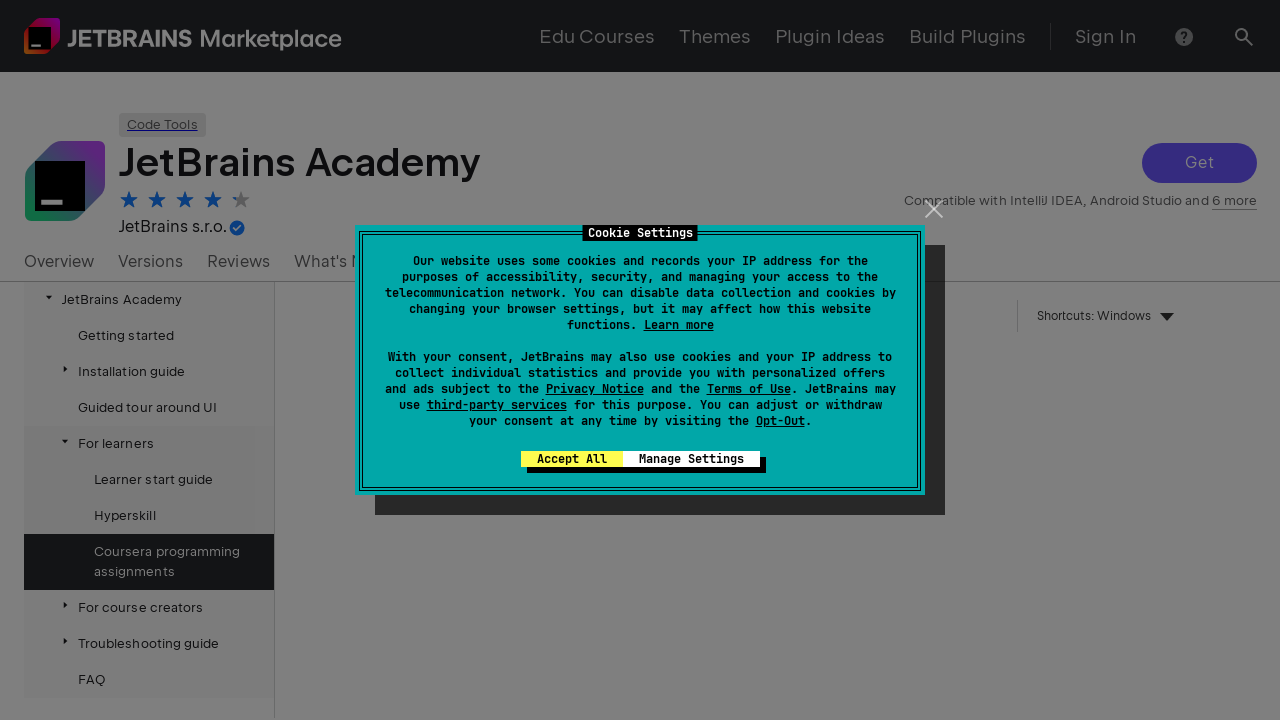

--- FILE ---
content_type: text/html
request_url: https://plugins.jetbrains.com/api/webhelp/10081/950a6f73-55f5-439a-88e8-fbac76eeb258/coursera-programming-assignments.html
body_size: 31662
content:
<!DOCTYPE html SYSTEM "about:legacy-compat">
<html lang="en-US" data-preset="contrast" data-primary-color="#307FFF"><head><meta http-equiv="Content-Type" content="text/html; charset=UTF-8"><meta charset="UTF-8"><meta name="robots" content="noindex"><meta name="built-on" content="2025-11-24T14:27:46.334975629"><meta name="build-number" content="61"><title>Coursera programming assignments | JetBrains Academy Documentation</title><script type="application/json" id="virtual-toc-data">[{"id":"choose_assignment","level":0,"title":"Choosing an assignment","anchor":"#choose_assignment"},{"id":"getting_started_kotlin_for_java_devs","level":0,"title":"Getting started","anchor":"#getting_started_kotlin_for_java_devs"},{"id":"getting_started__algorithmic_toolbox","level":0,"title":"Getting started","anchor":"#getting_started__algorithmic_toolbox"},{"id":"testing_kotlin_for_java_devs","level":0,"title":"Testing your solution","anchor":"#testing_kotlin_for_java_devs"},{"id":"testing_algorithmic_toolbox","level":0,"title":"Testing your solution","anchor":"#testing_algorithmic_toolbox"},{"id":"submitting_to_coursera_kotlin_for_java_devs","level":0,"title":"Submitting to Coursera","anchor":"#submitting_to_coursera_kotlin_for_java_devs"},{"id":"submitting_to_coursera_algorithmic_toolbox","level":0,"title":"Submitting to Coursera","anchor":"#submitting_to_coursera_algorithmic_toolbox"}]</script><script type="application/json" id="topic-shortcuts">{"ActivateProjectToolWindow":{"Windows":{"keystrokes":[{"keys":["mod-Alt","char-1"]}],"platform":"PC"},"XWin":{"keystrokes":[{"keys":["mod-Alt","char-1"]}],"platform":"PC"},"GNOME":{"keystrokes":[{"keys":["mod-Alt","char-1"]}],"platform":"PC"},"KDE":{"keystrokes":[{"keys":["mod-Alt","char-1"]}],"platform":"PC"},"Emacs":{"keystrokes":[{"keys":["mod-Alt","char-1"]}],"platform":"PC"},"Sublime Text":{"keystrokes":[{"keys":["mod-Alt","char-1"]}],"platform":"PC"},"NetBeans":{"keystrokes":[{"keys":["mod-Control","char-1"]}],"platform":"PC"},"Visual Studio":{"keystrokes":[{"keys":["mod-Control","mod-Alt","char-L"]}],"platform":"PC"},"Eclipse":{"keystrokes":[{"keys":["mod-Alt","char-1"]}],"platform":"PC"},"macOS":{"keystrokes":[{"keys":["mod-Command","char-1"]}],"platform":"MAC"},"IntelliJ IDEA Classic (macOS)":{"keystrokes":[{"keys":["mod-Command","char-1"]}],"platform":"MAC"},"macOS System Shortcuts":{"keystrokes":[{"keys":["mod-Command","char-1"]}],"platform":"MAC"},"Sublime Text (macOS)":{"keystrokes":[{"keys":["mod-Command","char-1"]}],"platform":"MAC"},"Visual Studio (macOS)":{"keystrokes":[{"keys":["mod-Command","mod-Alt","char-L"]}],"platform":"MAC"},"Eclipse (macOS)":{"platform":"MAC"}},"RunClass":{"Windows":{"keystrokes":[{"keys":["mod-Control","mod-Shift","key-F10"]}],"platform":"PC"},"XWin":{"keystrokes":[{"keys":["mod-Control","mod-Shift","key-F10"]}],"platform":"PC"},"GNOME":{"keystrokes":[{"keys":["mod-Control","mod-Shift","key-F10"]}],"platform":"PC"},"KDE":{"keystrokes":[{"keys":["mod-Control","mod-Shift","key-F10"]}],"platform":"PC"},"Emacs":{"keystrokes":[{"keys":["mod-Control","mod-Shift","key-F10"]}],"platform":"PC"},"Sublime Text":{"keystrokes":[{"keys":["mod-Control","mod-Shift","key-F10"]}],"platform":"PC"},"NetBeans":{"keystrokes":[{"keys":["mod-Alt","mod-Shift","key-F6"]}],"platform":"PC"},"Visual Studio":{"keystrokes":[{"keys":["mod-Control","mod-Alt","key-F5"]}],"platform":"PC"},"Eclipse":{"keystrokes":[{"keys":["mod-Control","mod-Shift","key-F10"]}],"platform":"PC"},"macOS":{"keystrokes":[{"keys":["mod-Control","mod-Shift","char-R"]}],"platform":"MAC"},"IntelliJ IDEA Classic (macOS)":{"keystrokes":[{"keys":["mod-Control","mod-Shift","key-F10"]}],"platform":"MAC"},"macOS System Shortcuts":{"keystrokes":[{"keys":["mod-Control","mod-Shift","char-R"]}],"platform":"MAC"},"Sublime Text (macOS)":{"platform":"MAC"},"Visual Studio (macOS)":{"keystrokes":[{"keys":["mod-Control","mod-Alt","key-F5"]}],"platform":"MAC"},"Eclipse (macOS)":{"keystrokes":[{"keys":["mod-Control","mod-Shift","char-R"]}],"platform":"MAC"}}}</script><link href="https://resources.jetbrains.com/writerside/apidoc/6.10.0-b575/app.css" rel="stylesheet"><meta name="description" content="This tutorial will help you to solve Coursera programming assignments with Educational Products by JetBrains.
    "><link rel="manifest" href="https://www.jetbrains.com/site.webmanifest"><meta name="msapplication-TileColor" content="#000000"><link rel="apple-touch-icon" sizes="180x180" href="https://jetbrains.com/apple-touch-icon.png"><link rel="icon" type="image/png" sizes="32x32" href="https://jetbrains.com/favicon-32x32.png"><link rel="icon" type="image/png" sizes="16x16" href="https://jetbrains.com/favicon-16x16.png"><meta name="msapplication-TileImage" content="https://resources.jetbrains.com/storage/ui/favicons/mstile-144x144.png"><meta name="msapplication-square70x70logo" content="https://resources.jetbrains.com/storage/ui/favicons/mstile-70x70.png"><meta name="msapplication-square150x150logo" content="https://resources.jetbrains.com/storage/ui/favicons/mstile-150x150.png"><meta name="msapplication-wide310x150logo" content="https://resources.jetbrains.com/storage/ui/favicons/mstile-310x150.png"><meta name="msapplication-square310x310logo" content="https://resources.jetbrains.com/storage/ui/favicons/mstile-310x310.png"><meta name="image" content="https://resources.jetbrains.com/storage/products/jetbrains/img/meta/preview.png"><!-- Open Graph --><meta property="og:title" content="Coursera programming assignments | JetBrains Academy"><meta property="og:description" content=""><meta property="og:image" content="https://resources.jetbrains.com/storage/products/jetbrains/img/meta/preview.png"><meta property="og:site_name" content="JetBrains Academy Help"><meta property="og:type" content="website"><meta property="og:locale" content="en_US"><meta property="og:url" content="https://www.jetbrains.com/help/education/2024.1/coursera-programming-assignments.html"><!-- End Open Graph --><!-- Twitter Card --><meta name="twitter:card" content="summary_large_image"><meta name="twitter:site" content="@jetbrains"><meta name="twitter:title" content="Coursera programming assignments | JetBrains Academy"><meta name="twitter:description" content=""><meta name="twitter:creator" content="@jetbrains"><meta name="twitter:image:src" content="https://resources.jetbrains.com/storage/products/jetbrains/img/meta/preview.png"><!-- End Twitter Card --><!-- Schema.org WebPage --><script type="application/ld+json">{
    "@context": "http://schema.org",
    "@type": "WebPage",
    "@id": "https://www.jetbrains.com/help/education/2024.1/coursera-programming-assignments.html#webpage",
    "url": "https://www.jetbrains.com/help/education/2024.1/coursera-programming-assignments.html",
    "name": "Coursera programming assignments | JetBrains Academy",
    "description": "",
    "image": "https://resources.jetbrains.com/storage/products/jetbrains/img/meta/preview.png",
    "inLanguage":"en-US"
}</script><!-- End Schema.org --><!-- Schema.org WebSite --><script type="application/ld+json">{
    "@type": "WebSite",
    "@id": "https://www.jetbrains.com/help/education/#website",
    "url": "https://www.jetbrains.com/help/education/",
    "name": "JetBrains Academy Help"
}</script><!-- End Schema.org --><script>
    (function (w, d, s, l, i) {
        w[l] = w[l] || [];
        w[l].push({ 'gtm.start': new Date().getTime(), event: 'gtm.js' });
        var f = d.getElementsByTagName(s)[0], j = d.createElement(s), dl = l != 'dataLayer' ? '&amp;l=' + l : '';
        j.async = true;
        j.src = '//www.googletagmanager.com/gtm.js?id=' + i + dl;
        f.parentNode.insertBefore(j, f);
    })(window, document, 'script', 'dataLayer', 'GTM-5P98');
</script>
<script src="https://resources.jetbrains.com/storage/help-app/v6/analytics.js"></script>
</head><body data-id="Coursera_Programming_Assignments" data-main-title="Coursera programming assignments" data-article-props="{&quot;seeAlsoStyle&quot;:&quot;links&quot;}" data-template="article" data-breadcrumbs="JetBrains Academy///For_Learners.topic|For learners" data-section-switcher="[Kotlin for Java Developers;Algorithmic Toolbox]"><div class="wrapper"><main class="panel _main"><header class="panel__header"><div class="container"><h3>JetBrains Academy 2024.1 Help</h3><div class="panel-trigger"></div></div></header><section class="panel__content"><div class="container"><article class="article" data-shortcut-switcher="inactive"><h1 data-toc="Coursera_Programming_Assignments" id="Coursera_Programming_Assignments.topic">Coursera programming assignments</h1><p id="s3evc3_5">You can start learning with the <span class="control" id="s3evc3_19" data-section="Kotlin for Java Developers">Kotlin for Java Developers</span> <span class="control" id="s3evc3_20" data-section="Algorithmic Toolbox">Algorithmic Toolbox</span> course. Switch to a different course using the <span class="control" id="s3evc3_21">Section</span> drop-down menu at the top of the page:</p><figure data-section="Kotlin for Java Developers" id="s3evc3_6"><img alt="Choose a course" src="img/edu_choose_course_kotlin_for_java_devs.png" title="Choose a course" width="2100" height="300"></figure><figure data-section="Algorithmic Toolbox" id="s3evc3_7"><img alt="Choose a course" src="img/edu_choose_course_algorithmic_toolbox.png" title="Choose a course" width="2094" height="294"></figure><section class="chapter" data-section="Kotlin for Java Developers"><h2 id="s3evc3_8" data-toc="s3evc3_8">Kotlin for Java Developers</h2><p id="s3evc3_22"><a href="https://www.coursera.org/learn/kotlin-for-java-developers" id="s3evc3_25" data-external="true" rel="noopener noreferrer">Kotlin for Java Developers</a> is a Coursera course by <span class="control" id="s3evc3_26">Svetlana Isakova</span> and <span class="control" id="s3evc3_27">Andrey Breslav</span>.</p><p id="s3evc3_23">This course is for you if you're an experienced developer who knows Java and wants to learn nuances of Kotlin and its differences from Java. After completing the course, you'll be able to use Kotlin for your own project development and in your daily work. Note that this course doesn't cover the programming fundamentals, it only highlights what is new and different.</p><p id="s3evc3_24">The course includes programming assignments for learners. You should solve all the assignments using JetBrains Educational Products.</p></section><section class="chapter" data-section="Algorithmic Toolbox"><h2 id="s3evc3_9" data-toc="s3evc3_9">Algorithmic Toolbox</h2><p id="s3evc3_28"><a href="https://www.coursera.org/learn/algorithmic-toolbox" id="s3evc3_30" data-external="true" rel="noopener noreferrer">Algorithmic Toolbox</a> is a Coursera course offered by <span class="control" id="s3evc3_31">University of California San Diego</span>.</p><p id="s3evc3_29">The course covers basic algorithmic techniques and ideas for computational problems arising frequently in practical applications: sorting and searching, divide and conquer, greedy algorithms, dynamic programming.</p></section><section class="chapter" data-section="Algorithmic Toolbox"><h2 id="prerequisites_coursera_alg" data-toc="prerequisites_coursera_alg">Prerequisites</h2><p id="s3evc3_32">To solve the programming assignments, use <span class="control" id="s3evc3_35">PyCharm</span>.</p><p> <span class="control" id="s3evc3_33"><a href="https://www.jetbrains.com/education/download/" id="s3evc3_36" data-external="true" rel="noopener noreferrer">Download PyCharm</a></span>, or follow our <a href="install-jetbrains-academy-plugin.html?section=PyCharm" id="s3evc3_34">Installation guide</a> if you have already installed PyCharm.</p></section><section class="chapter" data-section="Kotlin for Java Developers"><h2 id="prerequisites_coursera_ktl" data-toc="prerequisites_coursera_ktl">Prerequisites</h2><section class="procedure-steps" id="s3evc3_37"><ul class="list _bullet"><li class="list__item" id="s3evc3_38"><p id="s3evc3_39">To solve the programming assignments, use <span class="control" id="s3evc3_41">IntelliJ IDEA</span> or <span class="control" id="s3evc3_42">Android Studio</span> with the JetBrains Academy plugin installed.</p><div class="tabs" id="s3evc3_40" data-anchors="[s3evc3_43,s3evc3_44]"><div class="tabs__content" data-gtm="tab" id="s3evc3_43" data-title="IntelliJ IDEA"><p>Follow our <a href="install-jetbrains-academy-plugin.html?section=IntelliJ+IDEA" id="s3evc3_45">Installation guide</a> if you have already installed <a href="https://www.jetbrains.com/idea/download/" id="s3evc3_46" data-external="true" rel="noopener noreferrer">IntelliJ IDEA</a>.</p></div><div class="tabs__content" data-gtm="tab" id="s3evc3_44" data-title="Android Studio"><p><span class="control" id="s3evc3_47"><a href="https://developer.android.com/studio/index.html" id="s3evc3_49" data-external="true" rel="noopener noreferrer">Download Android Studio</a></span> and follow our <a href="install-jetbrains-academy-plugin.html?section=Android+Studio" id="s3evc3_48">Installation guide</a>.</p></div></div></li></ul></section></section><section class="procedure-steps"><h3 id="choose_assignment" data-toc="choose_assignment">Choosing an assignment</h3><ol class="list _decimal"><li class="list__item" id="s3evc3_50" data-section="Kotlin for Java Developers"><div class="tabs" id="s3evc3_55" data-anchors="[s3evc3_57,s3evc3_58]"><div class="tabs__content" data-gtm="tab" id="s3evc3_57" data-title="IntelliJ IDEA"><p id="s3evc3_59">To open the list of available courses, go to the <span class="menupath" id="s3evc3_63">Learn</span> tab on the <span class="menupath" id="s3evc3_64">Welcome Screen</span> and click <span class="control" id="s3evc3_65">Get Started</span>:</p><figure id="s3evc3_60"><img alt="Select Course" src="img/edu_browse_courses_idea.png" title="Select Course" width="1824" height="1528"></figure><p id="s3evc3_61">You can also access this dialog by going <span class="menupath" id="s3evc3_66">File | Learn | Browse Courses</span>:</p><figure id="s3evc3_62"><img alt="edu_file_menu_browse_courses.png" src="img/edu_file_menu_browse_courses.png" title="edu_file_menu_browse_courses.png" width="406" height="144"></figure></div><div class="tabs__content" data-gtm="tab" id="s3evc3_58" data-title="Android Studio"><p id="s3evc3_67">To open the list of available courses, go to <span class="menupath" id="s3evc3_69">File | Learn | Browse Courses</span>:</p><figure id="s3evc3_68"><img alt="edu_file_menu_browse_courses.png" src="img/edu_file_menu_browse_courses.png" title="edu_file_menu_browse_courses.png" width="406" height="144"></figure></div></div><aside class="prompt" data-type="tip" data-title="" id="s3evc3_56"><p>Though not all the tasks can be submitted to Coursera without acquiring the course they can be solved locally anyway.</p></aside></li><li class="list__item" id="s3evc3_51" data-section="Algorithmic Toolbox"><p id="s3evc3_70">To open the list of available courses, go to the <span class="menupath" id="s3evc3_75">My Courses</span> tab on the <span class="menupath" id="s3evc3_76">Welcome Screen</span> and click <span class="control" id="s3evc3_77">Start New Course</span>:</p><figure id="s3evc3_71"><img alt="Select Course" src="img/edu_browse_courses_pycharm.png" title="Select Course" width="1932" height="1506"></figure><p id="s3evc3_72">You can also access this dialog by going <span class="menupath" id="s3evc3_78">File | Learn | Browse Courses</span>:</p><figure id="s3evc3_73"><img alt="edu_file_menu_browse_courses.png" src="img/edu_file_menu_browse_courses.png" title="edu_file_menu_browse_courses.png" width="406" height="144"></figure><aside class="prompt" data-type="tip" data-title="" id="s3evc3_74"><p>Though not all the tasks can be submitted to Coursera without acquiring the course they can be solved locally anyway.</p></aside></li><li class="list__item" id="s3evc3_52" data-section="Kotlin for Java Developers"><p id="s3evc3_79">Choose the course week you need to solve assignments for and click the <span class="menupath" id="s3evc3_81">Start</span> button to proceed:</p><figure id="s3evc3_80"><img alt="Choose an assignment" src="img/edu_choose_assignment_kotlin_for_java_devs.png" title="Choose an assignment" width="2324" height="1862"></figure></li><li class="list__item" id="s3evc3_53" data-section="Algorithmic Toolbox"><p id="s3evc3_82">Choose the course you need to solve assignments for and click the <span class="menupath" id="s3evc3_84">Start</span> button to proceed:</p><figure id="s3evc3_83"><img alt="Choose an assignment" src="img/edu_choose_assignment_algorithmic_toolbox.png" title="Choose an assignment" width="2324" height="1862"></figure></li></ol><aside class="prompt" data-type="note" data-title="" id="s3evc3_54"><p>Before starting the course, make sure that you've joined the course at <a href="https://coursera.org" id="s3evc3_85" data-external="true" rel="noopener noreferrer">Coursera</a>.</p></aside></section><section class="procedure-steps" data-section="Kotlin for Java Developers"><h3 id="getting_started_kotlin_for_java_devs" data-toc="getting_started_kotlin_for_java_devs">Getting started</h3><ol class="list _decimal"><li class="list__item" id="s3evc3_86"><p id="s3evc3_89">Now you're ready to start programming. Take a closer look at the week assignments. Go to <span class="menupath" id="s3evc3_91">View | Tool Windows | Project</span> or press <kbd id="s3evc3_92" data-key="ActivateProjectToolWindow">Alt+1</kbd>. The third week has two assignments: <span class="emphasis" id="s3evc3_93">Nice String</span> and <span class="emphasis" id="s3evc3_94">Taxi Park</span>. Each of the assignments has all the files needed to solve it as well as tests that can help to check your solution before submitting:</p><figure id="s3evc3_90"><img alt="Browse week assignemnts" src="img/edu_browse_week_assignments.png" title="Browse week assignemnts" width="1440" height="798"></figure></li><li class="list__item" id="s3evc3_87"><p id="s3evc3_95">Let's start with the first assignment of the week, <span class="emphasis" id="s3evc3_97">Nice String</span>. Read the assignment's description on the <span class="menupath" id="s3evc3_98">Task Description</span> panel (<span class="menupath" id="s3evc3_99">View | Tool Windows | Task Description</span>):</p><figure id="s3evc3_96"><img alt="Read an assignment description" src="img/edu_assignment_description_kotlin_for_java_devs.png" title="Read an assignment description" width="1440" height="920"></figure></li><li class="list__item" id="s3evc3_88"><p id="s3evc3_100">In the <span class="control" id="s3evc3_102">Editor</span> you will find a <span class="control" id="s3evc3_103">TODO()</span> placeholder where you need to place your code:</p><figure id="s3evc3_101"><img alt="Go to code" src="img/edu_assignment_todo_kotlin_for_java_devs.png" title="Go to code" width="1440" height="740"></figure></li></ol></section><section class="procedure-steps" data-section="Algorithmic Toolbox"><h3 id="getting_started__algorithmic_toolbox" data-toc="getting_started__algorithmic_toolbox">Getting started</h3><ol class="list _decimal"><li class="list__item" id="s3evc3_104"><p id="s3evc3_107">Now you're ready to start programming. Take a closer look at the assignments. Go to <span class="menupath" id="s3evc3_109">View | Tool Windows | Project</span> or press <kbd id="s3evc3_110" data-key="ActivateProjectToolWindow">Alt+1</kbd>. Each of the assignments has all the files needed to solve it as well as tests that can help to check your solution before submitting:</p><figure id="s3evc3_108"><img alt="Browse week assignemnts" src="img/edu_browse_week_assignments_algorithmic_toolbox.png" title="Browse week assignemnts" width="1652" height="606"></figure></li><li class="list__item" id="s3evc3_105"><p id="s3evc3_111">Let's start with the first assignment, <span class="emphasis" id="s3evc3_113">Sum of Two Digits</span>. Read the assignment's description on the <span class="menupath" id="s3evc3_114">Task Description</span> panel (<span class="menupath" id="s3evc3_115">View | Tool Windows | Task Description</span>):</p><figure id="s3evc3_112"><img alt="Read an assignment description" src="img/edu_assignment_description_algorithmic_toolbox.png" title="Read an assignment description" width="2036" height="1046"></figure></li><li class="list__item" id="s3evc3_106"><p id="s3evc3_116">In the <span class="control" id="s3evc3_118">Editor</span> you will find a highlighted placeholder where you need to place your code:</p><figure id="s3evc3_117"><img alt="Go to code" src="img/edu_assignment_todo_algorithmic_toolbox.png" title="Go to code" width="1660" height="590"></figure></li></ol></section><section class="procedure-steps" data-section="Kotlin for Java Developers"><h3 id="testing_kotlin_for_java_devs" data-toc="testing_kotlin_for_java_devs">Testing your solution</h3><ol class="list _decimal"><li class="list__item" id="s3evc3_119"><p id="s3evc3_121">Once you're ready with your solution, you can test it using build-in tests. Open the <span class="emphasis" id="s3evc3_124">TestNiceStrings.kt</span> file in the <span class="menupath" id="s3evc3_125">Editor</span> and run all the tests with <span class="menupath" id="s3evc3_126">Run Menu</span> or <kbd id="s3evc3_127" data-key="RunClass">Ctrl+Shift+F10</kbd> shortcut:</p><figure id="s3evc3_122"><img alt="Run tests" src="img/edu_run_tests_kotlin_for_java_devs.png" title="Run tests" width="1440" height="956"></figure><aside class="prompt" data-type="tip" data-title="" id="s3evc3_123"><p>You can also run the tests one by one with the corresponding <span class="control" id="s3evc3_128">Run</span> icon next to the test.</p></aside></li><li class="list__item" id="s3evc3_120"><p id="s3evc3_129">If any of the tests fail, preview the error messages, make the required fixes, and ensure all the tests are green:</p><figure id="s3evc3_130"><img alt="Failed tests" src="img/edu_tests_red_kotlin_for_java_devs.png" title="Failed tests" width="1440" height="954"></figure><figure id="s3evc3_131"><img alt="Passed tests" src="img/edu_tests_green_kotlin_for_java_devs.png" title="Passed tests" width="1440" height="560"></figure></li></ol></section><section class="procedure-steps" data-section="Algorithmic Toolbox"><h3 id="testing_algorithmic_toolbox" data-toc="testing_algorithmic_toolbox">Testing your solution</h3><ol class="list _decimal"><li class="list__item" id="s3evc3_132"><p id="s3evc3_134">Once you're ready with your solution, you can test it using build-in tests. Open the <span class="emphasis" id="s3evc3_137">sum_of_two_digits_unit_tests.py</span> file in the <span class="menupath" id="s3evc3_138">Editor</span> and run all the tests by clicking <span class="control" id="s3evc3_139">Run tests</span> or using <kbd id="s3evc3_140" data-key="RunClass">Ctrl+Shift+F10</kbd> shortcut:</p><figure id="s3evc3_135"><img alt="Run tests" src="img/edu_run_tests_algorithmic_toolbox.png" title="Run tests" width="1762" height="600"></figure><aside class="prompt" data-type="tip" data-title="" id="s3evc3_136"><p>You can also run the tests one by one with the corresponding <span class="control" id="s3evc3_141">Run</span> icon next to the test.</p></aside></li><li class="list__item" id="s3evc3_133"><p id="s3evc3_142">If any of the tests fail, preview the error messages, make the required fixes, and ensure all the tests are green:</p><figure id="s3evc3_143"><img alt="Failed tests" src="img/edu_tests_red_algorithmic_toolbox.png" title="Failed tests" width="2538" height="584"></figure><figure id="s3evc3_144"><img alt="Passed tests" src="img/edu_tests_green_algorithmic_toolbox.png" title="Passed tests" width="1862" height="584"></figure><aside class="prompt" data-type="tip" data-title="" id="s3evc3_145"><p>You can also execute the task code from the context menu by clicking <span class="control" id="s3evc3_146">Run</span> button.</p></aside></li></ol></section><section class="procedure-steps" data-section="Kotlin for Java Developers"><h3 id="submitting_to_coursera_kotlin_for_java_devs" data-toc="submitting_to_coursera_kotlin_for_java_devs">Submitting to Coursera</h3><ol class="list _decimal"><li class="list__item" id="s3evc3_147"><p id="s3evc3_154">When all the tests have been successfully passed, it's time to submit your assignment to Coursera. Use the <span class="menupath" id="s3evc3_156">Submit to Coursera</span> button at the bottom of the <span class="menupath" id="s3evc3_157">Task Description</span> panel:</p><figure id="s3evc3_155"><img alt="Submit to Coursera" src="img/edu_submit_to_coursera_kotlin_for_java_devs.png" title="Submit to Coursera" width="1440" height="520"></figure></li><li class="list__item" id="s3evc3_148"><p id="s3evc3_158">Enter your Coursera credentials. Follow the link in the dialog to obtain your token:</p><figure id="s3evc3_159"><img alt="Coursera credentials" src="img/edu_coursera_credentials_kotlin_for_java_devs.png" title="Coursera credentials" width="1440" height="520"></figure><p id="s3evc3_160">You will be redirected to Coursera where you can get your current token or generate a new one:</p><figure id="s3evc3_161"><img alt="Coursera token" src="img/edu_coursera_token_kotlin_for_java_devs.png" title="Coursera token" width="1832" height="1031"></figure></li><li class="list__item" id="s3evc3_149"><p id="s3evc3_162">Get back to the IDE and fill in the Email and Token fields:</p><figure id="s3evc3_163"><img alt="Coursera credentials" src="img/edu_coursera_credentials_done_kotlin_for_java_devs.png" title="Coursera credentials" width="1440" height="520"></figure></li><li class="list__item" id="s3evc3_150"><p id="s3evc3_164">Congratulations! Your submission was sent to Coursera:</p><figure id="s3evc3_165"><img alt="Successful submission" src="img/edu_submission_successful_kotlin_for_java_devs.png" title="Successful submission" width="1440" height="540"></figure></li><li class="list__item" id="s3evc3_151"><p id="s3evc3_166">Use the <span class="emphasis" id="s3evc3_169">check the status on Coursera</span> link to make sure your submission has been graded:</p><figure id="s3evc3_167"><img alt="Submission status" src="img/edu_submission_pending_kotlin_for_java_devs.png" title="Submission status" width="1832" height="596"></figure><figure id="s3evc3_168"><img alt="Submission graded" src="img/edu_coursera_submissions_kotlin_for_java_devs.png" title="Submission graded" width="1832" height="497"></figure></li><li class="list__item" id="s3evc3_152"><p id="s3evc3_170">You can always use the <span class="menupath" id="s3evc3_174">Reset</span> icon to restart your assignment:</p><figure id="s3evc3_171"><img alt="Reset an assignment" src="img/edu_reset_assignment_kotlin_for_java_devs.png" title="Reset an assignment" width="1440" height="124"></figure><p id="s3evc3_172">You can also leave your feedback using the <span class="menupath" id="s3evc3_175">Comment</span> icon:</p><figure id="s3evc3_173"><img alt="Leave a comment" src="img/edu_comment_assignment_kotlin_for_java_devs.png" title="Leave a comment" width="1440" height="136"></figure></li><li class="list__item" id="s3evc3_153"><p id="s3evc3_176">Now, you can switch to the next programming assignment. Click the <span class="menupath" id="s3evc3_178">Next</span> icon at the top of the <span class="menupath" id="s3evc3_179">Task Description</span> panel:</p><figure id="s3evc3_177"><img alt="Switch to the next assignment" src="img/edu_next_assignment.png" title="Switch to the next assignment" width="1440" height="56"></figure></li></ol></section><section class="procedure-steps" data-section="Algorithmic Toolbox"><h3 id="submitting_to_coursera_algorithmic_toolbox" data-toc="submitting_to_coursera_algorithmic_toolbox">Submitting to Coursera</h3><ol class="list _decimal"><li class="list__item" id="s3evc3_180"><p id="s3evc3_187">When all the tests have been successfully passed, it's time to submit your assignment to Coursera. Use the <span class="control" id="s3evc3_189">submit to Coursera</span> link at the bottom of the <span class="menupath" id="s3evc3_190">Task Description</span> panel:</p><figure id="s3evc3_188"><img alt="Submit to Coursera" src="img/edu_submit_to_coursera_algorithmic_toolbox.png" title="Submit to Coursera" width="419" height="419"></figure></li><li class="list__item" id="s3evc3_181"><p id="s3evc3_191">Enter your Coursera credentials:</p><figure id="s3evc3_192"><img alt="Coursera credentials" src="img/edu_coursera_credentials_algorithmic_toolbox.png" title="Coursera credentials" width="400" height="750"></figure></li><li class="list__item" id="s3evc3_182"><p id="s3evc3_193">Click the <span class="control" id="s3evc3_198">+ Create submission</span> button:</p><figure id="s3evc3_194"><img alt="Create submission" src="img/edu_coursera_create_submission_algorithmic_toolbox.png" title="Create submission" width="1742" height="942"></figure><p id="s3evc3_195">Specify the location of your submission and click <span class="control" id="s3evc3_199">Submit</span>:</p><figure id="s3evc3_196"><img alt="Submit submission" src="img/edu_coursera_submit_submission_algorithmic_toolbox.png" title="Submit submission" width="1800" height="1152"></figure><aside class="prompt" data-type="tip" data-title="" id="s3evc3_197"><p>You can right-click the <b id="s3evc3_200">task_name.py</b> file and select the <span class="control" id="s3evc3_201">Show in Explorer</span> or <span class="control" id="s3evc3_202">Reveal in Finder</span> to find the location of this file.</p></aside></li><li class="list__item" id="s3evc3_183"><p id="s3evc3_203">Congratulations! Your submission was sent to Coursera and is being graded:</p><figure id="s3evc3_204"><img alt="Successful submission" src="img/edu_submission_successful_algorithmic_toolbox.png" title="Successful submission" width="1702" height="326"></figure></li><li class="list__item" id="s3evc3_184"><p id="s3evc3_205">When your grade is ready, the page will automatically refresh and your submission will appear in the list of submissions:</p><figure id="s3evc3_206"><img alt="Submission graded" src="img/edu_submission_graded_algorithmic_toolbox.png" title="Submission graded" width="1754" height="698"></figure></li><li class="list__item" id="s3evc3_185"><p id="s3evc3_207">You can always use the <span class="menupath" id="s3evc3_211">Reset</span> icon to restart your assignment:</p><figure id="s3evc3_208"><img alt="Reset an assignment" src="img/edu_reset_assignment_algorithmic_toolbox.png" title="Reset an assignment" width="420" height="57"></figure><p id="s3evc3_209">You can also leave your feedback using the <span class="menupath" id="s3evc3_212">Comment</span> icon:</p><figure id="s3evc3_210"><img alt="Leave a comment" src="img/edu_comment_assignment_algorithmic_toolbox.png" title="Leave a comment" width="419" height="52"></figure></li><li class="list__item" id="s3evc3_186"><p id="s3evc3_213">Now, you can switch to the next programming assignment. Click the <span class="menupath" id="s3evc3_215">Next</span> icon at the top of the <span class="menupath" id="s3evc3_216">Task Description</span> panel:</p><figure id="s3evc3_214"><img alt="Switch to the next assignment" src="img/edu_next_assignment.png" title="Switch to the next assignment" width="1440" height="56"></figure></li></ol></section><div class="last-modified">Last modified: 24 November 2025</div><div data-feedback-placeholder="true"></div><div class="navigation-links _bottom"><a href="jetbrains-academy-on-hyperskill.html" class="navigation-links__prev">Hyperskill</a><a href="for-course-creators.html" class="navigation-links__next">For course creators</a></div></article><div id="disqus_thread"></div></div></section></main></div><script src="https://resources.jetbrains.com/writerside/apidoc/6.10.0-b575/app.js"></script></body></html>

--- FILE ---
content_type: text/css
request_url: https://plugins.jetbrains.com/static/versions/35649/3555.css
body_size: 24376
content:
:root{--wh-flow-unit-xs:6px;--wh-flow-unit-sm:16px;--wh-flow-unit:24px;--wh-flow-unit-m:32px;--wh-flow-unit-l:48px;--wh-spacer:32px;--wh-spacer-sm:16px;--wh-max-width-xl:820px;--wh-max-width-l:706px;--wh-max-width-m:540px;--wh-max-width-s:460px;--wh-max-width-xs:320px;--wh-article-list-width:716px;--wh-transition-xfast:100ms;--wh-transition-fast:300ms;--wh-transition-medium:500ms;--wh-transition-long:1000ms;--wh-sidebar-width-xxlg:310px;--wh-sidebar-width-xlg:300px;--wh-sidebar-width-lg:272px;--wh-virtual-toc-width:210px;--wh-header-height-lg:70px;--wh-header-height-sm:48px;--wh-gap-xs:8px;--wh-gap-sm:16px;--wh-gap-m:22px;--wh-gap-lg:32px;--wh-max-width:calc(1520px - var(--wh-gap-m)*2);--wh-max-width-content:calc(var(--wh-max-width) - var(--wh-sidebar-width-xxlg));--wh-max-width-article:952px;--wh-app-fallback-width:360px;--wh-app-fallback-image-height:325px;--wh-app-fallback-width-sm:300px;--wh-app-fallback-height-sm:300px;--wh-font-family-monospace:"JetBrains Mono",SFMono-Regular,Consolas,"Liberation Mono",Menlo,Courier,monospace;--wh-color-danger:var(--rs-color-danger,#f45c4a);--wh-color-danger-t20:var(--rs-color-danger-bg,rgba(244,92,74,0.2));--wh-color-danger-t40:rgba(244,92,74,0.4);--wh-color-success:var(--rs-color-success,#4dbb5f);--wh-color-success-t20:var(--rs-color-success-bg,rgba(77,187,95,0.2));--wh-color-success-t40:rgba(77,187,95,0.4);--wh-color-warning:var(--rs-color-warning,#f3c033);--wh-color-warning-t20:var(--rs-color-warning-bg,rgba(243,192,51,0.2));--wh-color-warning-t40:rgba(243,192,51,0.4);--wh-color-tip:var(--rs-color-black-t5,rgba(25,25,28,0.05));--wh-color-primary-light-theme:var(--rs-color-primary-light-theme,#6b57ff);--wh-color-primary-dim-light-theme:var(--rs-color-primary-dim-light-theme,#8979ff);--wh-color-primary-fog-light-theme:var(--rs-color-primary-fog-light-theme,#e1ddff);--wh-color-primary-t-dim-light-theme:var(--rs-color-primary-t-dim-light-theme,rgba(107,87,255,0.8));--wh-color-primary-t-fog-light-theme:var(--rs-color-primary-t-fog-light-theme,rgba(107,87,255,0.2));--wh-color-primary-dark-theme:var(--rs-color-primary-dark-theme,#8473ff);--wh-color-primary-dim-dark-theme:var(--rs-color-primary-dim-dark-theme,#6f61d2);--wh-color-primary-fog-dark-theme:var(--rs-color-primary-fog-dark-theme,#2e2b49);--wh-color-primary-t-dim-dark-theme:var(--rs-color-primary-t-dim-dark-theme,rgba(132,115,255,0.8));--wh-color-primary-t-fog-dark-theme:var(--rs-color-primary-t-fog-dark-theme,rgba(132,115,255,0.3));--wh-color-black:var(--rs-color-black,#19191c);--wh-color-white:var(--rs-color-white,#fff);--wh-color-black-t95:var(--rs-color-black-t95,rgba(25,25,28,0.95));--wh-color-black-t90:var(--rs-color-black-t90,rgba(25,25,28,0.9));--wh-color-black-t80:var(--rs-color-black-t80,rgba(25,25,28,0.8));--wh-color-black-t70:var(--rs-color-black-t70,rgba(25,25,28,0.7));--wh-color-black-t60:var(--rs-color-black-t60,rgba(25,25,28,0.6));--wh-color-black-t50:var(--rs-color-black-t50,rgba(25,25,28,0.5));--wh-color-black-t40:var(--rs-color-black-t40,rgba(25,25,28,0.4));--wh-color-black-t30:var(--rs-color-black-t30,rgba(25,25,28,0.3));--wh-color-black-t20:var(--rs-color-black-t20,rgba(25,25,28,0.2));--wh-color-black-t10:var(--rs-color-black-t10,rgba(25,25,28,0.1));--wh-color-black-t5:var(--rs-color-black-t5,rgba(25,25,28,0.05));--wh-color-white-t5:var(--rs-color-white-t5,hsla(0,0%,100%,0.05));--wh-color-white-t10:var(--rs-color-white-t10,hsla(0,0%,100%,0.1));--wh-color-white-t20:var(--rs-color-white-t20,hsla(0,0%,100%,0.2));--wh-color-white-t30:var(--rs-color-white-t30,hsla(0,0%,100%,0.3));--wh-color-white-t40:var(--rs-color-white-t40,hsla(0,0%,100%,0.4));--wh-color-white-t50:var(--rs-color-white-t50,hsla(0,0%,100%,0.5));--wh-color-white-t60:var(--rs-color-white-t60,hsla(0,0%,100%,0.6));--wh-color-white-t70:var(--rs-color-white-t70,hsla(0,0%,100%,0.7));--wh-color-white-t80:var(--rs-color-white-t80,hsla(0,0%,100%,0.8));--wh-color-white-t90:var(--rs-color-white-t90,hsla(0,0%,100%,0.9));--wh-color-white-t95:var(--rs-color-white-t95,hsla(0,0%,100%,0.95));--wh-color-grey-95:var(--rs-color-grey-95,#252528);--wh-color-grey-90:var(--rs-color-grey-90,#303033);--wh-color-grey-80:var(--rs-color-grey-80,#474749);--wh-color-grey-70:var(--rs-color-grey-70,#5e5e60);--wh-color-grey-60:var(--rs-color-grey-60,#757577);--wh-color-grey-50:var(--rs-color-grey-50,#8c8c8e);--wh-color-grey-40:var(--rs-color-grey-40,#a3a3a4);--wh-color-grey-30:var(--rs-color-grey-30,#bababb);--wh-color-grey-20:var(--rs-color-grey-20,#d1d1d2);--wh-color-grey-10:var(--rs-color-grey-10,#e8e8e8);--wh-color-grey-5:var(--rs-color-grey-5,#f4f4f4);--wh-color-marine:#28b8a0;--wh-color-marine-fog:#d4f1ec;--wh-color-marine-t-fog:rgba(40,184,160,0.2);--wh-color-tangerine:#fc801d;--wh-color-tangerine-fog:#fee6d2;--wh-color-tangerine-t-fog:rgba(252,128,29,0.2);--wh-color-strawberry:#ff318c;--wh-color-strawberry-fog:#ffd6e8;--wh-color-strawberry-t-fog:rgba(255,49,140,0.2);--wh-color-purple:#6b57ff;--wh-color-purple-fog:#e1ddff;--wh-color-purple-t-fog:rgba(107,87,255,0.2);--wh-color-blue:#087cfa;--wh-color-blue-fog:#d0e5ff;--wh-color-blue-t-fog:rgba(22,125,255,0.2);--wh-color-primary:var(--wh-color-primary-light-theme,#6b57ff);--wh-color-primary-t-dim:var(--wh-color-primary-t-dim-light-theme,rgba(107,87,255,0.8));--wh-color-primary-fog:var(--wh-color-primary-fog-light-theme,#e1ddff);--wh-color-primary-t-fog:var(--wh-color-primary-t-fog-light-theme,rgba(107,87,255,0.2));--wh-color-bg-main:var(--wh-color-white,#fff);--wh-color-component-bg:var(--wh-color-grey-90,#303033);--wh-color-dropdown-bg:var(--wh-color-grey-90,#303033);--wh-color-code-line-hover:var(--wh-color-black-t5,rgba(25,25,28,0.05));--wh-color-backlight-main:var(--wh-color-black-t5,rgba(25,25,28,0.05));--wh-color-backlight-secondary:var(--wh-color-grey-5,#f4f4f4);--wh-color-backlight-pale:#f9f9f9;--wh-color-highlight:var(--wh-color-primary-t-fog-light-theme,rgba(107,87,255,0.2));--wh-color-hover:var(--wh-color-black-t5,rgba(25,25,28,0.05));--wh-color-border-default:var(--wh-color-grey-20,#d1d1d2);--wh-color-border-hover:var(--wh-color-black,#19191c);--wh-color-border-pale:var(--wh-color-grey-10,#e8e8e8);--wh-color-trigger-default:var(--wh-color-grey-70,#5e5e60);--wh-color-trigger-hover:var(--wh-color-black,#19191c);--wh-color-black-text-heading:var(--wh-color-black,#19191c);--wh-color-black-text-main:var(--wh-color-black,#19191c);--wh-color-black-text-secondary:var(--wh-color-black-t70,rgba(25,25,28,0.7));--wh-color-black-text-pale:var(--wh-color-black-t50,rgba(25,25,28,0.5));--wh-color-white-text-heading:var(--wh-color-white,#fff);--wh-color-white-text-main:var(--wh-color-white-t80,hsla(0,0%,100%,0.8));--wh-color-white-text-secondary:var(--wh-color-white-t70,hsla(0,0%,100%,0.7));--wh-color-white-text-pale:var(--wh-color-white-t50,hsla(0,0%,100%,0.5));--wh-color-text-heading:var(--wh-color-black-text-heading,#19191c);--wh-color-text-main:var(--wh-color-black-text-main,#19191c);--wh-color-text-secondary:var(--wh-color-black-text-secondary,rgba(25,25,28,0.7));--wh-color-text-pale:var(--wh-color-black-text-pale,rgba(25,25,28,0.5));--wh-color-breadcrumbs-text:var(--wh-color-grey-70,#5e5e60);--wh-color-breadcrumbs-border:var(--wh-color-grey-20,#d1d1d2);--wh-color-breadcrumbs-active:var(--wh-color-black,#19191c);--wh-color-accent-substrate-main-text:var(--wh-color-white-text-heading,#fff);--wh-color-accent-substrate-secondary-text:var(--wh-color-white-text-main,hsla(0,0%,100%,0.8));--wh-color-accent-substrate-pale-text:var(--wh-color-white-text-pale,hsla(0,0%,100%,0.5));--wh-color-accent-substrate-bg:var(--wh-color-grey-90,#303033);--wh-color-collapse-button:var(--wh-color-grey-70,#5e5e60);--wh-color-element-hover:var(--wh-color-black,#19191c);--wh-color-scrollbar:var(--wh-color-grey-30,#bababb);--wh-color-substrate:hsla(0,0%,95.7%,0.7);--wh-color-popup-bg:var(--wh-color-grey-5,#f4f4f4);--wh-color-popup-text:var(--wh-color-black-t70,rgba(25,25,28,0.7));--wh-color-popup-border:var(--wh-color-black-t20,rgba(25,25,28,0.2));--wh-color-tooltip:var(--wh-color-grey-90,#303033);--wh-color-tag-bg:var(--wh-color-black,#19191c);--wh-color-tag-color:var(--wh-color-white,#fff);--wh-color-bg-main-dark:var(--wh-color-black,#19191c);--wh-color-border-default-dark:var(--wh-color-white-t20,hsla(0,0%,100%,0.2));--wh-color-border-pale-dark:var(--wh-color-grey-80,#474749);--wh-color-backlight-main-dark:var(--wh-color-white-t5,hsla(0,0%,100%,0.05));--wh-color-backlight-secondary-dark:var(--wh-color-grey-95,#252528);--wh-color-backlight-pale-dark:#1f1f21;--wh-color-text-main-dark:var(--wh-color-white-text-main,hsla(0,0%,100%,0.8));--wh-color-hover-dark:var(--wh-color-white-t5,hsla(0,0%,100%,0.05));--app-event-banner-default:linear-gradient(90deg,#fff,#167dff,#fff);--app-event-banner-marine:linear-gradient(90deg,#fff,#28b8a0,#fff);--app-event-banner-tangerine:linear-gradient(90deg,#fff,#fc801d,#fff);--app-event-banner-strawberry:linear-gradient(90deg,#fff,#ff318c,#fff);--app-event-banner-purple:linear-gradient(90deg,#fff,#6b57ff,#fff);--wh-keystroke-border:var(--wh-color-black-t20,rgba(25,25,28,0.2));--wh-keystroke-fresh-border:var(--wh-color-black,#19191c);--wh-keystroke-background:var(--rs-color-black-t5,rgba(25,25,28,0.05));--wh-keystroke-icon:var(--rs-color-black-t50,rgba(25,25,28,0.5));--wh-keystroke-action:var(--rs-color-black-t70,rgba(25,25,28,0.7))}@media only screen{:root.theme-dark{--wh-color-marine:#1fbba1;--wh-color-marine-fog:#1a3937;--wh-color-marine-t-fog:rgba(31,187,161,0.2);--wh-color-tangerine:#ff7936;--wh-color-tangerine-fog:#472c21;--wh-color-tangerine-t-fog:rgba(255,121,54,0.2);--wh-color-strawberry:#ff58a2;--wh-color-strawberry-fog:#472637;--wh-color-strawberry-t-fog:rgba(255,88,162,0.2);--wh-color-purple:#8473ff;--wh-color-purple-fog:#2e2b49;--wh-color-purple-t-fog:rgba(132,115,255,0.2);--wh-color-blue:#4ca6ff;--wh-color-blue-fog:#233549;--wh-color-blue-t-fog:rgba(76,166,255,0.2);--wh-color-primary:var(--wh-color-primary-dark-theme,#8473ff);--wh-color-primary-t-dim:var(--wh-color-primary-t-dim-dark-theme,rgba(132,115,255,0.8));--wh-color-primary-t-fog:var(--wh-color-primary-t-fog-dark-theme,rgba(132,115,255,0.3));--wh-color-primary-fog:var(--wh-color-primary-fog-dark-theme,#2e2b49);--wh-color-bg-main:var(--wh-color-black,#19191c);--wh-color-code-line-hover:var(--wh-color-black-t40,rgba(25,25,28,0.4));--wh-color-backlight-main:var(--wh-color-white-t5,hsla(0,0%,100%,0.05));--wh-color-backlight-secondary:var(--wh-color-grey-95,#252528);--wh-color-backlight-pale:#1f1f21;--wh-color-highlight:var(--wh-color-primary-t-fog-dark-theme,rgba(132,115,255,0.3));--wh-color-hover:var(--wh-color-white-t5,hsla(0,0%,100%,0.05));--wh-color-border-default:var(--wh-color-grey-80,#474749);--wh-color-border-hover:var(--wh-color-white,#fff);--wh-color-border-pale:var(--wh-color-grey-80,#474749);--wh-color-trigger-default:var(--wh-color-grey-30,#bababb);--wh-color-trigger-hover:var(--wh-color-white,#fff);--wh-color-text-heading:var(--wh-color-white-text-heading,#fff);--wh-color-text-main:var(--wh-color-white-text-main,hsla(0,0%,100%,0.8));--wh-color-text-secondary:var(--wh-color-white-text-secondary,hsla(0,0%,100%,0.7));--wh-color-text-pale:var(--wh-color-white-text-pale,hsla(0,0%,100%,0.5));--wh-color-breadcrumbs-text:var(--wh-color-grey-30,#bababb);--wh-color-breadcrumbs-border:var(--wh-color-grey-80,#474749);--wh-color-breadcrumbs-active:var(--wh-color-white,#fff);--wh-color-collapse-button:var(--wh-color-white-t70,hsla(0,0%,100%,0.7));--wh-color-element-hover:var(--wh-color-white,#fff);--wh-color-scrollbar:var(--wh-color-white-t10,hsla(0,0%,100%,0.1));--wh-color-substrate:rgba(50,51,55,0.7019607843137254);--wh-color-popup-bg:var(--wh-color-grey-90,#303033);--wh-color-popup-text:var(--wh-color-white-text-main,hsla(0,0%,100%,0.8));--wh-color-popup-border:var(--wh-color-grey-20,#d1d1d2);--wh-color-tip:var(--rs-color-white-t5,hsla(0,0%,100%,0.05));--wh-color-tag-bg:var(--wh-color-white,#fff);--wh-color-tag-color:var(--wh-color-black,#19191c);--app-event-banner-default:linear-gradient(90deg,#000,#4ca6ff,#000);--app-event-banner-marine:linear-gradient(90deg,#000,#1fbba1,#000);--app-event-banner-tangerine:linear-gradient(90deg,#000,#ff7936,#000);--app-event-banner-strawberry:linear-gradient(90deg,#000,#ff58a2,#000);--app-event-banner-purple:linear-gradient(90deg,#000,#8473ff,#000);--wh-keystroke-border:var(--wh-color-white-t20,hsla(0,0%,100%,0.2));--wh-keystroke-fresh-border:var(--wh-color-white,#fff);--wh-keystroke-background:var(--rs-color-white-t5,hsla(0,0%,100%,0.05));--wh-keystroke-icon:var(--wh-color-white-t50,hsla(0,0%,100%,0.5));--wh-keystroke-action:var(--wh-color-white-t70,hsla(0,0%,100%,0.7))}}:root[data-preset=soft]{--wh-color-component-bg:var(--wh-color-grey-5,#f4f4f4);--wh-color-dropdown-bg:var(--wh-color-grey-5,#f4f4f4);--wh-color-accent-substrate-main-text:var(--wh-color-black-text-heading,#19191c);--wh-color-accent-substrate-secondary-text:var(--wh-color-black-text-main,#19191c);--wh-color-accent-substrate-pale-text:var(--wh-color-black-text-pale,rgba(25,25,28,0.5));--wh-color-accent-substrate-bg:var(--wh-color-component-bg,#303033)}@media only screen{:root[data-preset=soft].theme-dark{--wh-color-component-bg:var(--wh-color-grey-90,#303033);--wh-color-dropdown-bg:var(--wh-color-grey-90,#303033);--wh-color-accent-substrate-main-text:var(--wh-color-white-text-heading,#fff);--wh-color-accent-substrate-secondary-text:var(--wh-color-white-text-main,hsla(0,0%,100%,0.8));--wh-color-accent-substrate-pale-text:var(--wh-color-white-text-pale,hsla(0,0%,100%,0.5));--wh-color-accent-substrate-bg:var(--wh-color-grey-90,#303033)}}:root[data-preset=vivid]{--wh-color-component-bg:var(--wh-color-grey-5,#f4f4f4);--wh-color-dropdown-bg:var(--wh-color-grey-5,#f4f4f4);--wh-color-accent-substrate-bg:var(--wh-color-primary,#6b57ff);--wh-color-collapse-button:var(--wh-color-primary,#6b57ff);--wh-color-element-hover:var(--wh-color-primary,#6b57ff);--wh-color-popup-bg:var(--wh-color-grey-5,#f4f4f4);--wh-color-popup-text:var(--wh-color-black-t70,rgba(25,25,28,0.7));--wh-color-popup-border:var(--wh-color-black-t20,rgba(25,25,28,0.2))}:root[data-preset=vivid] .search-light-theme{--highlight-color:var(--wh-color-primary,#6b57ff)}@media only screen{:root[data-preset=vivid].theme-dark{--wh-color-component-bg:var(--wh-color-grey-90,#303033);--wh-color-dropdown-bg:var(--wh-color-grey-90,#303033);--wh-color-collapse-button:var(--wh-color-white-t70,hsla(0,0%,100%,0.7));--wh-color-element-hover:var(--wh-color-white,#fff);--wh-color-popup-bg:var(--wh-color-grey-90,#303033);--wh-color-popup-text:var(--wh-color-white-text-main,hsla(0,0%,100%,0.8));--wh-color-popup-border:var(--wh-color-white-t20,hsla(0,0%,100%,0.2))}:root[data-preset=vivid].theme-dark .search-dark-theme{--highlight-color:var(--wh-color-primary,#6b57ff)}}._tooltip_vww70o_4{position:relative}._closing_vww70o_8{pointer-events:none}._content_vww70o_12{letter-spacing:.0045em;font-family:JetBrains Sans,Inter,system-ui,-apple-system,BlinkMacSystemFont,Segoe UI,Roboto,Oxygen,Ubuntu,Cantarell,Droid Sans,Helvetica Neue,Arial,sans-serif;font-family:var(--rs-font-family-ui,var(--rs-font-family-jb-sans,"JetBrains Sans",Inter,system-ui,-apple-system,BlinkMacSystemFont,"Segoe UI",Roboto,Oxygen,Ubuntu,Cantarell,"Droid Sans","Helvetica Neue",Arial,sans-serif));font-feature-settings:"kern","liga","calt";font-size:13px;font-size:var(--rs-text-3-font-size,13px);line-height:20px;line-height:var(--rs-text-3-line-height,20px)}._rs-reset-letter-spacing_vww70o_1 ._content_vww70o_12{letter-spacing:normal}._content_vww70o_12{max-width:283px;padding:8px;border-radius:4px;color:#fff;background-color:#303033;transition:opacity .3s,transform .3s;transform:translate(0)}[data-real-placement=bottom-end] ._content_vww70o_12,[data-real-placement=top-end] ._content_vww70o_12{margin-right:0}[data-real-placement=bottom-start] ._content_vww70o_12,[data-real-placement=top-start] ._content_vww70o_12{margin-left:0}[data-real-placement=left-end] ._content_vww70o_12,[data-real-placement=right-end] ._content_vww70o_12{margin-bottom:0}[data-real-placement=left-start] ._content_vww70o_12,[data-real-placement=right-start] ._content_vww70o_12{margin-top:0}._initial_vww70o_47 ._content_vww70o_12{transition:none}._closing_vww70o_8 ._content_vww70o_12{transition-duration:.2s,.2s}._closing_vww70o_8 ._content_vww70o_12,._initial_vww70o_47 ._content_vww70o_12{opacity:0}._closing_vww70o_8[data-real-placement^=top] ._content_vww70o_12,._initial_vww70o_47[data-real-placement^=top] ._content_vww70o_12{transform:translateY(10px)}._closing_vww70o_8[data-real-placement^=right] ._content_vww70o_12,._initial_vww70o_47[data-real-placement^=right] ._content_vww70o_12{transform:translate(-10px)}._closing_vww70o_8[data-real-placement^=bottom] ._content_vww70o_12,._initial_vww70o_47[data-real-placement^=bottom] ._content_vww70o_12{transform:translateY(-10px)}._closing_vww70o_8[data-real-placement^=left] ._content_vww70o_12,._initial_vww70o_47[data-real-placement^=left] ._content_vww70o_12{transform:translate(10px)}._trigger_vww70o_81:focus-visible,._trigger_vww70o_81:focus[data-focus-method=key]{outline:none;box-shadow:0 0 0 4px rgba(107,87,255,.8);box-shadow:var(--rs-color-primary-t-dim-light-theme,rgba(107,87,255,.8)) 0 0 0 4px}.copy-button__container{position:absolute;top:7px;right:7px}.copy-button{display:flex;opacity:0;padding:2px;border-radius:8px;cursor:pointer;color:var(--rs-color-black-t70);color:var(--wh-color-black-t70);background-color:hsla(0,0%,95.7%,.7);background-color:var(--wh-color-substrate);transition:opacity .3s;transition:opacity var(--wh-transition-fast)}.copy-button:hover .copy-button__icon{color:var(--rs-color-black);color:var(--wh-color-black)}.copy-button--dark{color:var(--rs-color-white-t70);color:var(--wh-color-white-t70);background-color:var(--rs-color-grey-90);background-color:var(--wh-color-grey-90)}.copy-button--dark:hover .copy-button__icon{color:var(--rs-color-white);color:var(--wh-color-white)}.code-collapse .copy-button{z-index:3;opacity:0}.code-collapse--closed:hover .copy-button{opacity:0;pointer-events:none}.code-collapse--fully-opened:hover .copy-button{opacity:1;pointer-events:auto}.copy-button__icon{opacity:.7;color:inherit;transition:color .3s,opacity .1s;transition:color var(--wh-transition-fast),opacity var(--wh-transition-xfast)}.copy-button__tooltip{position:absolute;top:-28px;left:-20px;display:flex;opacity:0;justify-content:center;align-items:center;padding:6px;border-radius:2px;color:var(--rs-color-white);color:var(--wh-color-white);background-color:var(--rs-color-grey-90);background-color:var(--wh-color-tooltip);font-size:12px;line-height:1;animation:fade-in .3s ease-out forwards;animation:fade-in ease-out var(--wh-transition-fast) forwards}@keyframes fade-in{0%{opacity:0}to{opacity:1}}.wt-icon{fill:currentcolor}.wt-icon_size_xs{width:16px;height:16px}.wt-icon_size_m,.wt-icon_size_s{width:24px;height:24px}.wt-icon_size_l{width:28px;height:28px}.wt-icon_theme_light{fill:#27282c}.wt-icon_theme_dark{fill:#fff}@keyframes wt-icon-rotate{to{transform:rotate(1turn)}}.token.cr,.token.lf,.token.space,.token.tab:not(:empty){position:relative}.token.cr:before,.token.lf:before,.token.space:before,.token.tab:not(:empty):before{color:grey;opacity:.6;position:absolute}.token.tab:not(:empty):before{content:"\21E5"}.token.cr:before{content:"\240D"}.token.crlf:before{content:"\240D\240A"}.token.lf:before{content:"\240A"}.token.space:before{content:"\00B7"}.code-prompt{display:inline-flex;flex-flow:column wrap;height:100%;padding-right:5px;-webkit-user-select:none;-moz-user-select:none;-ms-user-select:none;user-select:none;pointer-events:none}.code-block{scrollbar-color:var(--rs-color-grey-30) var(--rs-color-black-t5);scrollbar-color:var(--wh-color-scrollbar) var(--wh-color-backlight-main)}.code-block ::-webkit-scrollbar{width:8px;height:8px}.code-block ::-webkit-scrollbar-corner{background-color:transparent}.code-block ::-webkit-scrollbar-track{background-color:var(--rs-color-black-t5);background-color:var(--wh-color-backlight-main)}.code-block ::-webkit-scrollbar-thumb{width:8px;border-radius:6px;background:var(--rs-color-grey-30);background:var(--wh-color-scrollbar)}.code-block{position:relative;max-width:100%;padding:4px 8px;border-radius:8px;background-color:var(--rs-color-black-t5);background-color:var(--wh-color-black-t5);font-variant-ligatures:none}.code-block--dark{background-color:var(--rs-color-white-t5);background-color:var(--wh-color-white-t5)}.code-block:hover .copy-button{opacity:1}.code-block__typed-cursor{opacity:1;color:var(--rs-color-primary-light-theme);color:var(--wh-color-primary);animation:typed-cursor-blinks .9s infinite}.code-block__wrapper{max-width:706px;max-width:var(--wh-max-width-l)}.code-collapse{scrollbar-color:var(--rs-color-grey-30) var(--rs-color-black-t5);scrollbar-color:var(--wh-color-scrollbar) var(--wh-color-backlight-main)}.code-collapse ::-webkit-scrollbar{width:8px;height:8px}.code-collapse ::-webkit-scrollbar-corner{background-color:transparent}.code-collapse ::-webkit-scrollbar-track{background-color:var(--rs-color-black-t5);background-color:var(--wh-color-backlight-main)}.code-collapse ::-webkit-scrollbar-thumb{width:8px;border-radius:6px;background:var(--rs-color-grey-30);background:var(--wh-color-scrollbar)}.code-collapse{position:relative;max-width:100%;min-height:48px;padding:0 8px 0 12px;border-radius:8px;background-color:var(--rs-color-black-t5);background-color:var(--wh-color-black-t5)}.code-collapse--dark{background-color:var(--rs-color-white-t5);background-color:var(--wh-color-white-t5)}.code-collapse__synopsis{position:absolute;top:0;left:28px;display:flex;opacity:0;overflow:hidden;justify-content:flex-start;align-items:center;width:calc(100% - 28px);padding:12px 0;font-family:JetBrains Mono,SFMono-Regular,Consolas,Liberation Mono,Menlo,Courier,monospace;font-size:15.2px;transition:opacity .3s;transition:opacity var(--wh-transition-fast)}.code-collapse--fully-closed .code-collapse__synopsis{opacity:1}.code-collapse--opened .code-collapse__synopsis{opacity:0}.code-collapse__synopsis-code{overflow:hidden!important;flex:0 1 auto}.code-collapse__synopsis-ending{flex:1 0 auto;padding-right:6px;cursor:pointer;color:var(--rs-color-black-t50);color:var(--wh-color-black-t50);transition:color .3s;transition:color var(--wh-transition-fast)}.code-collapse__synopsis-ending:hover{color:var(--rs-color-black-t80);color:var(--wh-color-black-t80)}.code-collapse__synopsis-ending--dark{color:var(--rs-color-white-t50);color:var(--wh-color-white-t50)}.code-collapse__synopsis-ending--dark:hover{color:var(--rs-color-white-t80);color:var(--wh-color-white-t80)}.code-collapse--opened .code-collapse__synopsis-ending{pointer-events:none}.code-collapse__container{position:relative;transition:height .3s;transition:height var(--wh-transition-fast)}.code-collapse__content{opacity:0;padding:1px;transition:opacity .3s;transition:opacity var(--wh-transition-fast)}.code-collapse--fully-opened .code-collapse__content{opacity:1}.code-collapse--closed .code-collapse__content{opacity:0}.code-collapse__button{position:absolute;z-index:3;top:0;left:-12px;display:flex;justify-content:flex-start;align-items:center;width:40px;height:48px;cursor:pointer;color:var(--rs-color-black-t70);color:var(--wh-color-black-t70);transition:color .3s linear;transition:color linear var(--wh-transition-fast)}.code-collapse__button:before{position:absolute;top:15px;left:3px;width:18px;height:18px;border-radius:100%;content:"";background-color:var(--rs-color-grey-5);background-color:var(--wh-color-grey-5)}.code-collapse__button--dark{color:var(--rs-color-white-t70);color:var(--wh-color-white-t70)}.code-collapse__button--dark:before{background-color:var(--rs-color-grey-95);background-color:var(--wh-color-grey-95)}.code-collapse__icon{transition:transform .3s ease-in-out;transition:transform ease-in-out var(--wh-transition-fast);transform:rotate(-45deg);transform-origin:50%;will-change:transform}.code-collapse--opened .code-collapse__icon{transform:rotate(0deg)}.code-collapse__button:hover .code-collapse__icon{color:var(--rs-color-black-t95);color:var(--wh-color-black-t95)}.code-collapse__button--dark:hover .code-collapse__icon{color:var(--rs-color-white-t95);color:var(--wh-color-white-t95)}.code-collapse__prompt{display:inline-flex;flex-flow:column wrap;height:100%;padding-right:5px;pointer-events:none}.code-collapse__wrapper{max-width:706px;max-width:var(--wh-max-width-l)}code[class*=language-],pre[class*=language-]{text-shadow:0 1px #fff;background:none;font-size:1em;line-height:1.5;direction:ltr}@media print{code[class*=language-],pre[class*=language-]{text-shadow:none}}pre[class*=language-]{margin:.5em 0;padding:1em}:not(pre)>code[class*=language-],pre[class*=language-]{background:#f5f2f0}:not(pre)>code[class*=language-]{padding:.1em;border-radius:.3em;white-space:normal}.prism--token.prism--cdata,.prism--token.prism--comment,.prism--token.prism--doctype,.prism--token.prism--prolog{color:#8c8c8c}.prism--token.prism--punctuation{color:#999}.prism--token.prism--namespace{opacity:.7}.prism--token.prism--boolean,.prism--token.prism--constant,.prism--token.prism--deleted,.prism--token.prism--number,.prism--token.prism--property,.prism--token.prism--symbol,.prism--token.prism--tag{color:#871094}.prism--token.prism--attr-name,.prism--token.prism--builtin,.prism--token.prism--char,.prism--token.prism--inserted,.prism--token.prism--selector,.prism--token.prism--string{color:#067d17}.language-css .prism--token.prism--string,.prism--token.prism--entity,.prism--token.prism--operator,.prism--token.prism--url,.style .prism--token.prism--string{color:#9a6e3a;background:hsla(0,0%,100%,.5)}.prism--token.prism--atrule,.prism--token.prism--attr-value,.prism--token.prism--keyword{color:#0033b3}.prism--token.prism--function{color:#00627a}.prism--token.prism--class-name{color:#000}.prism--token.prism--important,.prism--token.prism--variable,.prism--token.regex{color:#871094}.prism--token.prism--bold,.prism--token.prism--important{font-weight:700}.prism--token.prism--italic{font-style:italic}.prism--token.prism--entity{cursor:help}code[class*=language-],pre[class*=language-]{text-align:left;white-space:pre;word-spacing:normal;text-shadow:inherit;word-wrap:normal;word-break:normal;-moz-tab-size:4;-o-tab-size:4;tab-size:4;-webkit-hyphens:none;-ms-hyphens:none;hyphens:none;color:#000;background-color:transparent;font-family:Consolas,Monaco,Andale Mono,Ubuntu Mono,monospace;font-size:inherit;line-height:24px}code[class*=language-]::-moz-selection,code[class*=language-] ::-moz-selection,pre[class*=language-]::-moz-selection,pre[class*=language-] ::-moz-selection{text-shadow:none;background-color:var(--rs-color-primary-t-fog-light-theme);background-color:var(--wh-color-primary-t-fog)}code[class*=language-]::selection,code[class*=language-] ::selection,pre[class*=language-]::selection,pre[class*=language-] ::selection{text-shadow:none;background-color:var(--rs-color-primary-t-fog-light-theme);background-color:var(--wh-color-primary-t-fog)}pre[class*=language-]{overflow:auto;box-sizing:border-box;max-width:100%;width:100%;padding:12px 16px;word-wrap:normal;font-family:JetBrains Mono,SFMono-Regular,Consolas,Liberation Mono,Menlo,Courier,monospace;font-family:var(--rs-font-family-mono,"JetBrains Mono",SFMono-Regular,Consolas,"Liberation Mono",Menlo,Courier,monospace);font-size:16px;line-height:24px;color:#19191c;color:var(--rs-typography-pre-color,#19191c);background-color:rgba(25,25,28,.1);background-color:var(--rs-typography-pre-bg-color,rgba(25,25,28,.1));border-radius:8px;display:block}pre[class*=language-]>.rs-code,pre[class*=language-]>code{border:0;white-space:pre;word-break:normal}pre[class*=language-] .rs-code,pre[class*=language-] code{display:inline;overflow:visible;max-width:none;margin:0;padding:0!important;word-wrap:normal;background:transparent!important;color:inherit!important;font-family:JetBrains Mono,SFMono-Regular,Consolas,Liberation Mono,Menlo,Courier,monospace;font-family:var(--rs-font-family-mono,"JetBrains Mono",SFMono-Regular,Consolas,"Liberation Mono",Menlo,Courier,monospace);line-height:inherit}pre[class*=language-]{display:flex;margin:0;border-radius:0;color:var(--rs-color-black);color:var(--wh-color-text-main);background-color:transparent;font-size:15.2px}pre[class*=language-] code{font-family:JetBrains Mono,SFMono-Regular,Consolas,Liberation Mono,Menlo,Courier,monospace}.prism--token.prism--operator{background:none}.code-block--dark code[class*=language-],.code-block--dark pre[class*=language-],.code-collapse--dark code[class*=language-],.code-collapse--dark pre[class*=language-],.code-comparer--dark code[class*=language-],.code-comparer--dark pre[class*=language-]{color:#a9b7c6}.code-block--dark code[class*=language-]::-moz-selection,.code-block--dark code[class*=language-] ::-moz-selection,.code-block--dark pre[class*=language-]::-moz-selection,.code-block--dark pre[class*=language-] ::-moz-selection,.code-collapse--dark code[class*=language-]::-moz-selection,.code-collapse--dark code[class*=language-] ::-moz-selection,.code-collapse--dark pre[class*=language-]::-moz-selection,.code-collapse--dark pre[class*=language-] ::-moz-selection,.code-comparer--dark code[class*=language-]::-moz-selection,.code-comparer--dark code[class*=language-] ::-moz-selection,.code-comparer--dark pre[class*=language-]::-moz-selection,.code-comparer--dark pre[class*=language-] ::-moz-selection{color:inherit;background:rgba(33,66,131,.85)}.code-block--dark code[class*=language-]::selection,.code-block--dark code[class*=language-] ::selection,.code-block--dark pre[class*=language-]::selection,.code-block--dark pre[class*=language-] ::selection,.code-collapse--dark code[class*=language-]::selection,.code-collapse--dark code[class*=language-] ::selection,.code-collapse--dark pre[class*=language-]::selection,.code-collapse--dark pre[class*=language-] ::selection,.code-comparer--dark code[class*=language-]::selection,.code-comparer--dark code[class*=language-] ::selection,.code-comparer--dark pre[class*=language-]::selection,.code-comparer--dark pre[class*=language-] ::selection{color:inherit;background:rgba(33,66,131,.85)}.code-block--dark .prism--token.prism--cdata,.code-block--dark .prism--token.prism--comment,.code-block--dark .prism--token.prism--prolog,.code-collapse--dark .prism--token.prism--cdata,.code-collapse--dark .prism--token.prism--comment,.code-collapse--dark .prism--token.prism--prolog,.code-comparer--dark .prism--token.prism--cdata,.code-comparer--dark .prism--token.prism--comment,.code-comparer--dark .prism--token.prism--prolog{color:grey}.code-block--dark .prism--token.prism--atrule,.code-block--dark .prism--token.prism--boolean,.code-block--dark .prism--token.prism--delimiter,.code-block--dark .prism--token.prism--important,.code-block--dark .prism--token.prism--keyword,.code-block--dark .prism--token.prism--selector,.code-collapse--dark .prism--token.prism--atrule,.code-collapse--dark .prism--token.prism--boolean,.code-collapse--dark .prism--token.prism--delimiter,.code-collapse--dark .prism--token.prism--important,.code-collapse--dark .prism--token.prism--keyword,.code-collapse--dark .prism--token.prism--selector,.code-comparer--dark .prism--token.prism--atrule,.code-comparer--dark .prism--token.prism--boolean,.code-comparer--dark .prism--token.prism--delimiter,.code-comparer--dark .prism--token.prism--important,.code-comparer--dark .prism--token.prism--keyword,.code-comparer--dark .prism--token.prism--selector{color:#cc7832}.code-block--dark .prism--token.prism--attr-name,.code-block--dark .prism--token.prism--operator,.code-block--dark .prism--token.prism--punctuation,.code-collapse--dark .prism--token.prism--attr-name,.code-collapse--dark .prism--token.prism--operator,.code-collapse--dark .prism--token.prism--punctuation,.code-comparer--dark .prism--token.prism--attr-name,.code-comparer--dark .prism--token.prism--operator,.code-comparer--dark .prism--token.prism--punctuation{color:#a9b7c6}.code-block--dark .prism--token.prism--builtin,.code-block--dark .prism--token.prism--doctype,.code-block--dark .prism--token.prism--tag,.code-block--dark .prism--token.prism--tag .prism--punctuation,.code-collapse--dark .prism--token.prism--builtin,.code-collapse--dark .prism--token.prism--doctype,.code-collapse--dark .prism--token.prism--tag,.code-collapse--dark .prism--token.prism--tag .prism--punctuation,.code-comparer--dark .prism--token.prism--builtin,.code-comparer--dark .prism--token.prism--doctype,.code-comparer--dark .prism--token.prism--tag,.code-comparer--dark .prism--token.prism--tag .prism--punctuation{color:#e8bf6a}.code-block--dark .prism--token.prism--entity,.code-block--dark .prism--token.prism--number,.code-block--dark .prism--token.prism--symbol,.code-collapse--dark .prism--token.prism--entity,.code-collapse--dark .prism--token.prism--number,.code-collapse--dark .prism--token.prism--symbol,.code-comparer--dark .prism--token.prism--entity,.code-comparer--dark .prism--token.prism--number,.code-comparer--dark .prism--token.prism--symbol{color:#6897bb}.code-block--dark .prism--token.prism--constant,.code-block--dark .prism--token.prism--property,.code-block--dark .prism--token.prism--variable,.code-collapse--dark .prism--token.prism--constant,.code-collapse--dark .prism--token.prism--property,.code-collapse--dark .prism--token.prism--variable,.code-comparer--dark .prism--token.prism--constant,.code-comparer--dark .prism--token.prism--property,.code-comparer--dark .prism--token.prism--variable{color:#9876aa}.code-block--dark .prism--token.prism--char,.code-block--dark .prism--token.prism--string,.code-collapse--dark .prism--token.prism--char,.code-collapse--dark .prism--token.prism--string,.code-comparer--dark .prism--token.prism--char,.code-comparer--dark .prism--token.prism--string{color:#6a8759}.code-block--dark .prism--token.prism--attr-value,.code-block--dark .prism--token.prism--attr-value .prism--punctuation,.code-collapse--dark .prism--token.prism--attr-value,.code-collapse--dark .prism--token.prism--attr-value .prism--punctuation,.code-comparer--dark .prism--token.prism--attr-value,.code-comparer--dark .prism--token.prism--attr-value .prism--punctuation{color:#a5c261}.code-block--dark .prism--token.prism--attr-value .prism--punctuation:first-child,.code-collapse--dark .prism--token.prism--attr-value .prism--punctuation:first-child,.code-comparer--dark .prism--token.prism--attr-value .prism--punctuation:first-child{color:#a9b7c6}.code-block--dark .prism--token.prism--url,.code-collapse--dark .prism--token.prism--url,.code-comparer--dark .prism--token.prism--url{text-decoration:underline;color:#287bde;background:transparent}.code-block--dark .prism--token.regex,.code-collapse--dark .prism--token.regex,.code-comparer--dark .prism--token.regex{background:#364135}.code-block--dark .prism--token.prism--deleted,.code-collapse--dark .prism--token.prism--deleted,.code-comparer--dark .prism--token.prism--deleted{background:#484a4a}.code-block--dark .prism--token.prism--inserted,.code-collapse--dark .prism--token.prism--inserted,.code-comparer--dark .prism--token.prism--inserted{background:#294436}.code-block--dark .prism--token.prism--class-name,.code-collapse--dark .prism--token.prism--class-name,.code-comparer--dark .prism--token.prism--class-name{color:#a9b7c6}.code-block--dark .prism--token.prism--function,.code-collapse--dark .prism--token.prism--function,.code-comparer--dark .prism--token.prism--function{color:#ffc66d}.code-block--dark .prism--token.prism--property+.prism--token.prism--punctuation,.code-block--dark code.language-css,.code-block--dark code.language-css .prism--token.prism--property,.code-collapse--dark .prism--token.prism--property+.prism--token.prism--punctuation,.code-collapse--dark code.language-css,.code-collapse--dark code.language-css .prism--token.prism--property,.code-comparer--dark .prism--token.prism--property+.prism--token.prism--punctuation,.code-comparer--dark code.language-css,.code-comparer--dark code.language-css .prism--token.prism--property{color:#a9b7c6}.code-block--dark code.language-css .prism--token.id,.code-block--dark code.language-css .prism--token.prism--selector>.prism--token.prism--attribute,.code-block--dark code.language-css .prism--token.prism--selector>.prism--token.prism--class,.code-block--dark code.language-css .prism--token.prism--selector>.prism--token.prism--pseudo-class,.code-block--dark code.language-css .prism--token.prism--selector>.prism--token.prism--pseudo-element,.code-collapse--dark code.language-css .prism--token.id,.code-collapse--dark code.language-css .prism--token.prism--selector>.prism--token.prism--attribute,.code-collapse--dark code.language-css .prism--token.prism--selector>.prism--token.prism--class,.code-collapse--dark code.language-css .prism--token.prism--selector>.prism--token.prism--pseudo-class,.code-collapse--dark code.language-css .prism--token.prism--selector>.prism--token.prism--pseudo-element,.code-comparer--dark code.language-css .prism--token.id,.code-comparer--dark code.language-css .prism--token.prism--selector>.prism--token.prism--attribute,.code-comparer--dark code.language-css .prism--token.prism--selector>.prism--token.prism--class,.code-comparer--dark code.language-css .prism--token.prism--selector>.prism--token.prism--pseudo-class,.code-comparer--dark code.language-css .prism--token.prism--selector>.prism--token.prism--pseudo-element{color:#ffc66d}.language-plaintext .prism--token{color:inherit!important}.code{box-sizing:border-box;color:#19191c;color:var(--rs-typography-pre-color,#19191c);background-color:rgba(25,25,28,.1);background-color:var(--rs-typography-pre-bg-color,rgba(25,25,28,.1));font-family:JetBrains Mono,SFMono-Regular,Consolas,Liberation Mono,Menlo,Courier,monospace;font-family:var(--rs-font-family-mono,"JetBrains Mono",SFMono-Regular,Consolas,"Liberation Mono",Menlo,Courier,monospace);font-size:90%;border-radius:4px;display:inline;padding:2px 6px;border-radius:3px;word-break:break-word;color:var(--rs-color-black);color:var(--wh-color-text-main);background-color:var(--rs-color-black-t5);background-color:var(--wh-color-backlight-main);font-size:15px;line-height:inherit;font-variant-ligatures:none}table .code{word-break:normal}.code-comparer{scrollbar-color:var(--rs-color-grey-30) var(--rs-color-black-t5);scrollbar-color:var(--wh-color-scrollbar) var(--wh-color-backlight-main)}.code-comparer ::-webkit-scrollbar{width:8px;height:8px}.code-comparer ::-webkit-scrollbar-corner{background-color:transparent}.code-comparer ::-webkit-scrollbar-track{background-color:var(--rs-color-black-t5);background-color:var(--wh-color-backlight-main)}.code-comparer ::-webkit-scrollbar-thumb{width:8px;border-radius:6px;background:var(--rs-color-grey-30);background:var(--wh-color-scrollbar)}.code-comparer{display:flex;max-width:100%;border-radius:8px;color:var(--rs-color-black);color:var(--wh-color-black-text-main);background-color:var(--rs-color-black-t5);background-color:var(--wh-color-black-t5)}.code-comparer--dark{color:var(--rs-color-white);color:var(--wh-color-white);background-color:var(--rs-color-white-t5);background-color:var(--wh-color-white-t5)}.code-comparer:hover .copy-button{opacity:1}.code-comparer--type-horizontally{flex-flow:column nowrap}.code-comparer--type-horizontally .code-comparer__copy-button-container:first-child{border-bottom:1px solid var(--wh-color-bg-main)}.code-comparer--type-horizontally .code-comparer__pre{max-height:393px}.code-comparer--type-vertically{flex-flow:row nowrap}.code-comparer--type-vertically .code-comparer__copy-button-container{max-width:50%}.code-comparer--type-vertically .code-comparer__copy-button-container:first-child{padding-right:22px}.code-comparer .code-comparer__pre{padding:0 0 16px}.code-comparer__copy-button-container{position:relative;display:flex;flex-grow:1;box-sizing:border-box;padding-top:16px}.code-comparer__copy-button-container--titled{padding-top:0}.code-comparer__title{font-family:JetBrains Sans,Inter,system-ui,-apple-system,BlinkMacSystemFont,Segoe UI,Roboto,Oxygen,Ubuntu,Cantarell,Droid Sans,Helvetica Neue,Arial,sans-serif;font-family:var(--rs-font-family-ui,var(--rs-font-family-jb-sans,"JetBrains Sans",Inter,system-ui,-apple-system,BlinkMacSystemFont,"Segoe UI",Roboto,Oxygen,Ubuntu,Cantarell,"Droid Sans","Helvetica Neue",Arial,sans-serif));font-size:17px;font-size:var(--rs-h4-font-size,17px);font-weight:530;font-weight:var(--rs-font-weight-semi-bold,530);line-height:24px;line-height:var(--rs-h4-line-height,24px);color:#19191c;color:var(--rs-typography-color-hard,#19191c);margin:0!important;padding:16px;padding:var(--wh-flow-unit-sm);color:inherit!important;font-size:15px;line-height:1!important}.code-comparer__code-line{padding:0 16px;transition:background-color .1s;transition:background-color var(--wh-transition-xfast)}.code-comparer__code-line--hovered{background-color:var(--rs-color-black-t5);background-color:var(--wh-color-code-line-hover)}.code-comparer__code-line--selected{background-color:var(--rs-color-primary-t-fog-light-theme);background-color:var(--wh-color-primary-t-fog)}.code-comparer__code{flex-grow:1}.code-comparer__pre{flex-grow:1;cursor:pointer}.code-comparer__code-block{display:flex;overflow:auto;flex-flow:column nowrap;flex-grow:1;padding:0 8px}.code-comparer__wrapper{max-width:706px;max-width:var(--wh-max-width-l)}.label__content{letter-spacing:.0045em;font-family:JetBrains Sans,Inter,system-ui,-apple-system,BlinkMacSystemFont,Segoe UI,Roboto,Oxygen,Ubuntu,Cantarell,Droid Sans,Helvetica Neue,Arial,sans-serif;font-family:var(--rs-font-family-ui,var(--rs-font-family-jb-sans,"JetBrains Sans",Inter,system-ui,-apple-system,BlinkMacSystemFont,"Segoe UI",Roboto,Oxygen,Ubuntu,Cantarell,"Droid Sans","Helvetica Neue",Arial,sans-serif));font-size:13px;font-size:var(--rs-text-3-font-size,13px);line-height:20px;line-height:var(--rs-text-3-line-height,20px)}.rs-reset-letter-spacing .label__content{letter-spacing:normal}.label__content{display:inline-block;padding:2px 8px;border-radius:4px;cursor:default;color:var(--rs-color-white);color:var(--wh-color-tag-color);background-color:var(--rs-color-primary-light-theme);background-color:var(--wh-color-primary);font-weight:400}.label__content.label__content--link{letter-spacing:.0045em;font-family:JetBrains Sans,Inter,system-ui,-apple-system,BlinkMacSystemFont,Segoe UI,Roboto,Oxygen,Ubuntu,Cantarell,Droid Sans,Helvetica Neue,Arial,sans-serif;font-family:var(--rs-font-family-ui,var(--rs-font-family-jb-sans,"JetBrains Sans",Inter,system-ui,-apple-system,BlinkMacSystemFont,"Segoe UI",Roboto,Oxygen,Ubuntu,Cantarell,"Droid Sans","Helvetica Neue",Arial,sans-serif));font-size:13px;font-size:var(--rs-text-3-font-size,13px);line-height:20px;line-height:var(--rs-text-3-line-height,20px)}.rs-reset-letter-spacing .label__content.label__content--link{letter-spacing:normal}.label__content.label__content--link{border:none;cursor:pointer;text-decoration:none;color:var(--rs-color-white);color:var(--wh-color-tag-color)}.label__content--color-primary{background-color:var(--rs-color-primary-light-theme);background-color:var(--wh-color-primary)}.label__content--color-primary.label__content--mode-pale{color:var(--rs-color-primary-light-theme);color:var(--wh-color-primary);background-color:var(--rs-color-primary-fog-light-theme);background-color:var(--wh-color-primary-fog)}.label__content--color-black{background-color:var(--rs-color-black);background-color:var(--wh-color-tag-bg)}.label__content--color-black.label__content--mode-pale{color:var(--rs-color-black);color:var(--wh-color-text-main);background-color:var(--rs-color-black-t5);background-color:var(--wh-color-backlight-main)}.label__content--color-purple{background-color:#6b57ff;background-color:var(--wh-color-purple)}.label__content--color-purple.label__content--mode-pale{color:#6b57ff;color:var(--wh-color-purple);background-color:#e1ddff;background-color:var(--wh-color-purple-fog)}.label__content--color-marine{background-color:#28b8a0;background-color:var(--wh-color-marine)}.label__content--color-marine.label__content--mode-pale{color:#28b8a0;color:var(--wh-color-marine);background-color:#d4f1ec;background-color:var(--wh-color-marine-fog)}.label__content--color-tangerine{background-color:#fc801d;background-color:var(--wh-color-tangerine)}.label__content--color-tangerine.label__content--mode-pale{color:#fc801d;color:var(--wh-color-tangerine);background-color:#fee6d2;background-color:var(--wh-color-tangerine-fog)}.label__content--color-strawberry{background-color:#ff318c;background-color:var(--wh-color-strawberry)}.label__content--color-strawberry.label__content--mode-pale{color:#ff318c;color:var(--wh-color-strawberry);background-color:#ffd6e8;background-color:var(--wh-color-strawberry-fog)}.label__content--color-blue{background-color:#087cfa;background-color:var(--wh-color-blue)}.label__content--color-blue.label__content--mode-pale{color:#087cfa;color:var(--wh-color-blue);background-color:#d0e5ff;background-color:var(--wh-color-blue-fog)}.label__content--color-red{background-color:var(--rs-color-danger);background-color:var(--wh-color-danger)}.label__content--color-red.label__content--mode-pale{color:var(--rs-color-danger);color:var(--wh-color-danger);background-color:var(--rs-color-danger-bg);background-color:var(--wh-color-danger-t20)}.label__content--color-yellow{background-color:var(--rs-color-warning);background-color:var(--wh-color-warning)}.label__content--color-yellow.label__content--mode-pale{color:var(--rs-color-warning);color:var(--wh-color-warning);background-color:var(--rs-color-warning-bg);background-color:var(--wh-color-warning-t20)}.label__content--color-green{background-color:var(--rs-color-success);background-color:var(--wh-color-success)}.label__content--color-green.label__content--mode-pale{color:var(--rs-color-success);color:var(--wh-color-success);background-color:var(--rs-color-success-bg);background-color:var(--wh-color-success-t20)}.label__backdrop,.label__backdrop--color-primary{background-image:linear-gradient(155deg,var(--rs-color-primary-t-fog-light-theme),transparent 24%);background-image:linear-gradient(155deg,var(--wh-color-primary-t-fog),transparent 24%)}.label__backdrop--color-black{background-image:linear-gradient(155deg,var(--rs-color-black-t5),transparent 24%);background-image:linear-gradient(155deg,var(--wh-color-backlight-main),transparent 24%)}.label__backdrop--color-purple{background-image:linear-gradient(155deg,rgba(107,87,255,.2),transparent 24%);background-image:linear-gradient(155deg,var(--wh-color-purple-t-fog),transparent 24%)}.label__backdrop--color-marine{background-image:linear-gradient(155deg,rgba(40,184,160,.2),transparent 24%);background-image:linear-gradient(155deg,var(--wh-color-marine-t-fog),transparent 24%)}.label__backdrop--color-tangerine{background-image:linear-gradient(155deg,rgba(252,128,29,.2),transparent 24%);background-image:linear-gradient(155deg,var(--wh-color-tangerine-t-fog),transparent 24%)}.label__backdrop--color-strawberry{background-image:linear-gradient(155deg,rgba(255,49,140,.2),transparent 24%);background-image:linear-gradient(155deg,var(--wh-color-strawberry-t-fog),transparent 24%)}.label__backdrop--color-blue{background-image:linear-gradient(155deg,rgba(22,125,255,.2),transparent 24%);background-image:linear-gradient(155deg,var(--wh-color-blue-t-fog),transparent 24%)}.label__backdrop--color-red{background-image:linear-gradient(155deg,var(--rs-color-danger-bg),transparent 24%);background-image:linear-gradient(155deg,var(--wh-color-danger-t20),transparent 24%)}.label__backdrop--color-yellow{background-image:linear-gradient(155deg,var(--rs-color-warning-bg),transparent 24%);background-image:linear-gradient(155deg,var(--wh-color-warning-t20),transparent 24%)}.label__backdrop--color-green{background-image:linear-gradient(155deg,var(--rs-color-success-bg),transparent 24%);background-image:linear-gradient(155deg,var(--wh-color-success-t20),transparent 24%)}.sub-title{display:flex;flex-wrap:wrap;row-gap:8px;margin-bottom:32px}.sub-title--related-h1{margin-top:12px}.sub-title--related-h2{margin-top:8px}.sub-title--related-h3,.sub-title--related-h4{margin-top:4px}.sub-title__labels{display:inline-flex;flex-wrap:wrap;align-items:center;gap:8px 4px;margin-right:8px}.sub-title__edit-info{letter-spacing:.0045em;font-family:JetBrains Sans,Inter,system-ui,-apple-system,BlinkMacSystemFont,Segoe UI,Roboto,Oxygen,Ubuntu,Cantarell,Droid Sans,Helvetica Neue,Arial,sans-serif;font-family:var(--rs-font-family-ui,var(--rs-font-family-jb-sans,"JetBrains Sans",Inter,system-ui,-apple-system,BlinkMacSystemFont,"Segoe UI",Roboto,Oxygen,Ubuntu,Cantarell,"Droid Sans","Helvetica Neue",Arial,sans-serif));font-size:13px;font-size:var(--rs-text-3-font-size,13px);line-height:20px;line-height:var(--rs-text-3-line-height,20px)}.rs-reset-letter-spacing .sub-title__edit-info{letter-spacing:normal}.sub-title__edit-info{color:rgba(25,25,28,.7);color:var(--rs-typography-color-average,rgba(25,25,28,.7));color:var(--rs-color-black-t70);color:var(--wh-color-text-secondary);font-weight:400;line-height:25px}.sub-title__editing-icon{margin-right:2px;vertical-align:middle;color:var(--rs-color-black);color:var(--wh-color-text-main)}.sub-title__editing-link{margin-right:4px}.sub-title__editing-link:after{display:none}.sub-title__editing-link:link{color:var(--rs-color-black);color:var(--wh-color-text-main)}.sub-title__editing-link:visited{color:inherit}.permalink{opacity:0;text-decoration:none;transition:opacity .15s}.permalink__icon{display:inline-block;vertical-align:middle;color:var(--rs-color-black-t70);color:var(--wh-color-text-secondary)}.permalink__icon--size-s{margin-left:16px;margin-left:var(--wh-gap-sm)}.permalink__icon--size-xs{margin-left:8px;margin-left:var(--wh-gap-xs)}.permalink__icon:hover{color:var(--rs-color-black);color:var(--wh-color-text-main)}.definition-list__title:hover a.permalink,h1:hover a.permalink,h2:hover a.permalink,h3:hover a.permalink,h4:hover a.permalink{opacity:1}.title{white-space:nowrap}.title__content{white-space:normal}.title__label{position:relative;top:0;left:-24px;left:calc(var(--wh-flow-unit)*-1);width:100%;line-height:0}@media screen and (max-width:1000px){.title__label{left:0}}.title__label--related-h1{position:absolute;margin-bottom:16px;margin-bottom:var(--wh-flow-unit-sm)}.title__label--related-h2{margin-bottom:12px}.title__label--related-h3,.title__label--related-h4{margin-bottom:8px}.title__backdrop{position:absolute;z-index:-1;top:0;left:0;width:100%;height:330px;border-radius:4px}@media screen and (max-width:1000px){.title__backdrop{left:-24px;border-radius:0}}._wrapper_1fcqo6x_9{position:relative}._tabsContainer_1fcqo6x_13{position:relative;display:flex}._indicator_1fcqo6x_19{position:absolute;z-index:3;bottom:0;width:100%;height:2px;transition:left .3s cubic-bezier(.4,0,.2,1) 0ms,width .3s cubic-bezier(.4,0,.2,1) 0ms;will-change:left,width}._light_1fcqo6x_31._classic_1fcqo6x_31 ._indicator_1fcqo6x_19{background-color:#167dff;background-color:var(--rs-color-primary-light-theme,#167dff)}._dark_1fcqo6x_35._classic_1fcqo6x_31 ._indicator_1fcqo6x_19{background-color:#4ca6ff;background-color:var(--rs-color-primary-dark-theme,#4ca6ff)}._light_1fcqo6x_31._rock_1fcqo6x_39 ._indicator_1fcqo6x_19{background-color:#19191c}._dark_1fcqo6x_35._rock_1fcqo6x_39 ._indicator_1fcqo6x_19{background-color:#fff}._tab_1fcqo6x_13{position:relative;display:flex;overflow:hidden;flex-shrink:0;flex-grow:0;flex-basis:auto;align-items:center;outline:none;list-style:none;cursor:pointer;white-space:nowrap}._tab_1fcqo6x_13:active,._tab_1fcqo6x_13:focus,._tab_1fcqo6x_13:hover{outline:none;text-decoration:none}._tab_1fcqo6x_13:after{position:absolute;bottom:0;left:0;width:100%;height:0;content:"";background-color:transparent}._tab_1fcqo6x_13:after:focus[data-focus-method=key]{opacity:0}._tab_1fcqo6x_13:hover:after{height:1px}._sizeM_1fcqo6x_99 ._tab_1fcqo6x_13{letter-spacing:.0015em;color:rgba(25,25,28,.7);color:var(--rs-typography-color-average,rgba(25,25,28,.7));font-family:JetBrains Sans,Inter,system-ui,-apple-system,BlinkMacSystemFont,Segoe UI,Roboto,Oxygen,Ubuntu,Cantarell,Droid Sans,Helvetica Neue,Arial,sans-serif;font-family:var(--rs-font-family-ui,var(--rs-font-family-jb-sans,"JetBrains Sans",Inter,system-ui,-apple-system,BlinkMacSystemFont,"Segoe UI",Roboto,Oxygen,Ubuntu,Cantarell,"Droid Sans","Helvetica Neue",Arial,sans-serif));font-size:16px;font-size:var(--rs-text-2-font-size,16px);font-weight:400;line-height:24px;line-height:var(--rs-text-2-line-height,24px)}._rs-reset-letter-spacing_1fcqo6x_1 ._sizeM_1fcqo6x_99 ._tab_1fcqo6x_13{letter-spacing:normal}._sizeM_1fcqo6x_99 ._tab_1fcqo6x_13{padding:8px 0}._sizeL_1fcqo6x_104 ._tab_1fcqo6x_13{color:rgba(25,25,28,.7);color:var(--rs-typography-color-average,rgba(25,25,28,.7));font-family:JetBrains Sans,Inter,system-ui,-apple-system,BlinkMacSystemFont,Segoe UI,Roboto,Oxygen,Ubuntu,Cantarell,Droid Sans,Helvetica Neue,Arial,sans-serif;font-family:var(--rs-font-family-ui,var(--rs-font-family-jb-sans,"JetBrains Sans",Inter,system-ui,-apple-system,BlinkMacSystemFont,"Segoe UI",Roboto,Oxygen,Ubuntu,Cantarell,"Droid Sans","Helvetica Neue",Arial,sans-serif));font-size:19px;font-size:var(--rs-text-1-font-size,19px);font-weight:400;line-height:28px;line-height:var(--rs-text-1-line-height,28px);padding:12px 0}._innerOffsetM_1fcqo6x_109 ._tab_1fcqo6x_13{margin-left:24px}@media screen and (max-width:640px){._innerOffsetM_1fcqo6x_109 ._tab_1fcqo6x_13{margin-left:16px}}._innerOffsetL_1fcqo6x_117 ._tab_1fcqo6x_13{margin-left:32px}@media screen and (max-width:640px){._innerOffsetL_1fcqo6x_117 ._tab_1fcqo6x_13{margin-left:24px}}._light_1fcqo6x_31 ._tab_1fcqo6x_13{color:rgba(25,25,28,.7)}._dark_1fcqo6x_35 ._tab_1fcqo6x_13{color:hsla(0,0%,100%,.7)}._light_1fcqo6x_31 ._tab_1fcqo6x_13._short_1fcqo6x_133{box-shadow:inset 0 -1px 0 rgba(25,25,28,.3)}._dark_1fcqo6x_35 ._tab_1fcqo6x_13._short_1fcqo6x_133{box-shadow:inset 0 -1px 0 hsla(0,0%,100%,.4)}._tab_1fcqo6x_13._selected_1fcqo6x_141{z-index:1;cursor:default;transition:color .2s cubic-bezier(.4,0,.2,1) 0ms}._tab_1fcqo6x_13._selected_1fcqo6x_141:after{height:2px;transition:background-color 0ms ease .3s,height 0ms ease .3s}._light_1fcqo6x_31 ._tab_1fcqo6x_13:hover{color:#19191c}._light_1fcqo6x_31 ._tab_1fcqo6x_13:hover:after{background-color:#19191c}._dark_1fcqo6x_35 ._tab_1fcqo6x_13:hover{color:#fff}._dark_1fcqo6x_35 ._tab_1fcqo6x_13:hover:after{background-color:#fff}._light_1fcqo6x_31._rock_1fcqo6x_39 ._tab_1fcqo6x_13._selected_1fcqo6x_141{color:#19191c}._light_1fcqo6x_31._rock_1fcqo6x_39 ._tab_1fcqo6x_13._selected_1fcqo6x_141:after{background-color:#19191c}._dark_1fcqo6x_35._rock_1fcqo6x_39 ._tab_1fcqo6x_13._selected_1fcqo6x_141{color:#fff}._dark_1fcqo6x_35._rock_1fcqo6x_39 ._tab_1fcqo6x_13._selected_1fcqo6x_141:after{background-color:#fff}._light_1fcqo6x_31._classic_1fcqo6x_31 ._tab_1fcqo6x_13._selected_1fcqo6x_141{color:#167dff;color:var(--rs-color-primary-light-theme,#167dff)}._light_1fcqo6x_31._classic_1fcqo6x_31 ._tab_1fcqo6x_13._selected_1fcqo6x_141:after{background-color:#167dff;background-color:var(--rs-color-primary-light-theme,#167dff)}._dark_1fcqo6x_35._classic_1fcqo6x_31 ._tab_1fcqo6x_13._selected_1fcqo6x_141{color:#4ca6ff;color:var(--rs-color-primary-dark-theme,#4ca6ff)}._dark_1fcqo6x_35._classic_1fcqo6x_31 ._tab_1fcqo6x_13._selected_1fcqo6x_141:after{background-color:#4ca6ff;background-color:var(--rs-color-primary-dark-theme,#4ca6ff)}._light_1fcqo6x_31 ._tab_1fcqo6x_13:focus[data-focus-method=key]{box-shadow:inset 0 -4px 0 0 #4597ff,inset 0 4px 0 0 #4597ff,-4px 0 0 0 #4597ff,4px 0 0 0 #4597ff;box-shadow:inset var(--rs-color-primary-dim-light-theme,#4597ff) 0 -4px 0 0,inset var(--rs-color-primary-dim-light-theme,#4597ff) 0 4px 0 0,var(--rs-color-primary-dim-light-theme,#4597ff) -4px 0 0 0,var(--rs-color-primary-dim-light-theme,#4597ff) 4px 0 0 0}._light_1fcqo6x_31 ._tab_1fcqo6x_13:focus[data-focus-method=key]:after{opacity:0}._dark_1fcqo6x_35 ._tab_1fcqo6x_13:focus[data-focus-method=key]{box-shadow:inset 0 -4px 0 0 #428ad2,inset 0 4px 0 0 #428ad2,-4px 0 0 0 #428ad2,4px 0 0 0 #428ad2;box-shadow:inset var(--rs-color-primary-dim-dark-theme,#428ad2) 0 -4px 0 0,inset var(--rs-color-primary-dim-dark-theme,#428ad2) 0 4px 0 0,var(--rs-color-primary-dim-dark-theme,#428ad2) -4px 0 0 0,var(--rs-color-primary-dim-dark-theme,#428ad2) 4px 0 0 0}._dark_1fcqo6x_35 ._tab_1fcqo6x_13:focus[data-focus-method=key]:after{opacity:0}._innerOffsetL_1fcqo6x_117 ._tab_1fcqo6x_13:first-of-type,._innerOffsetM_1fcqo6x_109 ._tab_1fcqo6x_13:first-of-type{margin-left:0}@media screen and (max-width:640px){._innerOffsetL_1fcqo6x_117 ._tab_1fcqo6x_13:first-of-type,._innerOffsetM_1fcqo6x_109 ._tab_1fcqo6x_13:first-of-type{margin-left:0}}._icon_1fcqo6x_239{flex:0 0;flex-basis:auto}._sizeM_1fcqo6x_99 ._icon_1fcqo6x_239{width:24px;height:24px}._sizeL_1fcqo6x_104 ._icon_1fcqo6x_239{width:28px;height:28px}._sizeM_1fcqo6x_99 ._icon_1fcqo6x_239._iconLeft_1fcqo6x_253{margin-right:4px}._sizeL_1fcqo6x_104 ._icon_1fcqo6x_239._iconLeft_1fcqo6x_253{margin-right:8px}._sizeM_1fcqo6x_99 ._icon_1fcqo6x_239._iconRight_1fcqo6x_261{margin-left:4px}._sizeL_1fcqo6x_104 ._icon_1fcqo6x_239._iconRight_1fcqo6x_261{margin-left:8px}._wrapper_edyv3p_4{position:relative;display:flex}._scrollable_edyv3p_10{display:flex;overflow-x:scroll;margin:-4px;padding:4px}._scrollable_edyv3p_10:after{display:block;height:100%;border-left:4px solid transparent;content:""}._scrollable_edyv3p_10{-ms-overflow-style:none;scrollbar-width:none}._scrollable_edyv3p_10::-webkit-scrollbar{display:none}._arrowShadow_edyv3p_39{position:absolute;top:0;overflow:hidden;width:25px;height:100%;pointer-events:none}._arrowShadow_edyv3p_39:before{position:absolute;display:block;width:100%;height:100%;content:"";box-shadow:0 0 12px 12px currentColor}._arrow_edyv3p_39{position:absolute;z-index:2;top:50%;display:flex;opacity:0;align-items:center;height:100%;pointer-events:none;transition:opacity .15s ease-out;transform:translateY(-50%)}._light_edyv3p_82 ._arrow_edyv3p_39{color:#fff;background-color:#fff}._dark_edyv3p_86 ._arrow_edyv3p_39{color:#19191c;background-color:#19191c}._arrow_edyv3p_39._shown_edyv3p_91{opacity:1;pointer-events:auto;transition:opacity .15s ease-in}._arrow_edyv3p_39._arrowLeft_edyv3p_99{left:-5px}._arrow_edyv3p_39._arrowLeft_edyv3p_99 ._arrowShadow_edyv3p_39{right:-24px}._arrow_edyv3p_39._arrowLeft_edyv3p_99 ._arrowShadow_edyv3p_39:before{left:-100%}._arrow_edyv3p_39._arrowRight_edyv3p_112{right:-5px}._arrow_edyv3p_39._arrowRight_edyv3p_112 ._arrowShadow_edyv3p_39{left:-24px}._arrow_edyv3p_39._arrowRight_edyv3p_112 ._arrowShadow_edyv3p_39:before{right:-100%}._arrowButton_edyv3p_126{cursor:pointer}._separator_zbup9u_3{position:relative;z-index:2;width:100%}._separator_zbup9u_3:after{position:absolute;right:0;bottom:0;left:0;height:1px;content:""}._light_zbup9u_22:after{background-color:rgba(25,25,28,.3)}._dark_zbup9u_28:after{background-color:hsla(0,0%,100%,.4)}._chipsContainer_675g9w_9{position:relative;display:flex}._chip_675g9w_9{position:relative;z-index:1;display:inline-flex;overflow:hidden;flex-shrink:0;flex-grow:0;flex-basis:auto;align-items:center;box-sizing:border-box;border-style:solid;cursor:pointer;text-align:center;white-space:nowrap;background:transparent;transition:color .1s,background-color .1s,border-color .1s}._chip_675g9w_9,._chip_675g9w_9:active,._chip_675g9w_9:focus,._chip_675g9w_9:hover{outline:none;text-decoration:none}._light_675g9w_49 ._chip_675g9w_9:focus[data-focus-method=key]{box-shadow:0 0 0 4px rgba(22,125,255,.8);box-shadow:var(--rs-color-primary-t-dim-light-theme,rgba(22,125,255,.8)) 0 0 0 4px}._dark_675g9w_54 ._chip_675g9w_9:focus[data-focus-method=key]{box-shadow:0 0 0 4px rgba(76,166,255,.8);box-shadow:var(--rs-color-primary-t-dim-dark-theme,rgba(76,166,255,.8)) 0 0 0 4px}._sizeXs_675g9w_1 ._chip_675g9w_9{padding:1px 15px;border-width:1px}._sizeS_675g9w_63 ._chip_675g9w_9{padding:5px 15px;border-width:1px}._sizeM_675g9w_69 ._chip_675g9w_9{padding:7px 23px;border-width:1px}._sizeL_675g9w_75 ._chip_675g9w_9{padding:11px 31px;border-width:1px}._sizeXs_675g9w_1 ._chip_675g9w_9._selected_675g9w_59{padding:0 14px;border-width:2px}._sizeS_675g9w_63 ._chip_675g9w_9._selected_675g9w_59{padding:4px 14px;border-width:2px}._sizeM_675g9w_69 ._chip_675g9w_9._selected_675g9w_59{padding:6px 22px;border-width:2px}._sizeL_675g9w_75 ._chip_675g9w_9._selected_675g9w_59{padding:10px 30px;border-width:2px}._sizeXs_675g9w_1 ._chip_675g9w_9._withoutText_675g9w_60{padding:1px;border-width:1px}._sizeS_675g9w_63 ._chip_675g9w_9._withoutText_675g9w_60{padding:5px;border-width:1px}._sizeM_675g9w_69 ._chip_675g9w_9._withoutText_675g9w_60{padding:7px;border-width:1px}._sizeL_675g9w_75 ._chip_675g9w_9._withoutText_675g9w_60{padding:11px;border-width:1px}._sizeXs_675g9w_1 ._chip_675g9w_9._selected_675g9w_59._withoutText_675g9w_60{padding:0;border-width:2px}._sizeS_675g9w_63 ._chip_675g9w_9._selected_675g9w_59._withoutText_675g9w_60{padding:4px;border-width:2px}._sizeM_675g9w_69 ._chip_675g9w_9._selected_675g9w_59._withoutText_675g9w_60{padding:6px;border-width:2px}._sizeL_675g9w_75 ._chip_675g9w_9._selected_675g9w_59._withoutText_675g9w_60{padding:10px;border-width:2px}._sizeS_675g9w_63 ._chip_675g9w_9{letter-spacing:.0045em;color:rgba(25,25,28,.7);color:var(--rs-typography-color-average,rgba(25,25,28,.7));font-family:JetBrains Sans,Inter,system-ui,-apple-system,BlinkMacSystemFont,Segoe UI,Roboto,Oxygen,Ubuntu,Cantarell,Droid Sans,Helvetica Neue,Arial,sans-serif;font-family:var(--rs-font-family-ui,var(--rs-font-family-jb-sans,"JetBrains Sans",Inter,system-ui,-apple-system,BlinkMacSystemFont,"Segoe UI",Roboto,Oxygen,Ubuntu,Cantarell,"Droid Sans","Helvetica Neue",Arial,sans-serif));font-size:13px;font-size:var(--rs-text-3-font-size,13px);line-height:20px;line-height:var(--rs-text-3-line-height,20px)}._rs-reset-letter-spacing_675g9w_1 ._sizeS_675g9w_63 ._chip_675g9w_9{letter-spacing:normal}._sizeS_675g9w_63 ._chip_675g9w_9{border-radius:24px}._sizeM_675g9w_69 ._chip_675g9w_9{letter-spacing:.0015em;color:rgba(25,25,28,.7);color:var(--rs-typography-color-average,rgba(25,25,28,.7));font-family:JetBrains Sans,Inter,system-ui,-apple-system,BlinkMacSystemFont,Segoe UI,Roboto,Oxygen,Ubuntu,Cantarell,Droid Sans,Helvetica Neue,Arial,sans-serif;font-family:var(--rs-font-family-ui,var(--rs-font-family-jb-sans,"JetBrains Sans",Inter,system-ui,-apple-system,BlinkMacSystemFont,"Segoe UI",Roboto,Oxygen,Ubuntu,Cantarell,"Droid Sans","Helvetica Neue",Arial,sans-serif));font-size:16px;font-size:var(--rs-text-2-font-size,16px);font-weight:400;line-height:24px;line-height:var(--rs-text-2-line-height,24px)}._rs-reset-letter-spacing_675g9w_1 ._sizeM_675g9w_69 ._chip_675g9w_9{letter-spacing:normal}._sizeM_675g9w_69 ._chip_675g9w_9{border-radius:24px}._sizeL_675g9w_75 ._chip_675g9w_9{color:rgba(25,25,28,.7);color:var(--rs-typography-color-average,rgba(25,25,28,.7));font-family:JetBrains Sans,Inter,system-ui,-apple-system,BlinkMacSystemFont,Segoe UI,Roboto,Oxygen,Ubuntu,Cantarell,Droid Sans,Helvetica Neue,Arial,sans-serif;font-family:var(--rs-font-family-ui,var(--rs-font-family-jb-sans,"JetBrains Sans",Inter,system-ui,-apple-system,BlinkMacSystemFont,"Segoe UI",Roboto,Oxygen,Ubuntu,Cantarell,"Droid Sans","Helvetica Neue",Arial,sans-serif));font-size:19px;font-size:var(--rs-text-1-font-size,19px);font-weight:400;line-height:28px;line-height:var(--rs-text-1-line-height,28px);border-radius:36px}._light_675g9w_49._rock_675g9w_81 ._chip_675g9w_9,._light_675g9w_49._rock_675g9w_81 ._chip_675g9w_9:focus{color:#19191c;border-color:rgba(25,25,28,.3)}@media (-ms-high-contrast:none),(hover:hover),screen and (-ms-high-contrast:active){._light_675g9w_49._rock_675g9w_81 ._chip_675g9w_9:hover{color:#19191c;border-color:rgba(25,25,28,.3);background:rgba(25,25,28,.1)}}._light_675g9w_49._rock_675g9w_81 ._chip_675g9w_9:active{color:#19191c;border-color:#19191c;background:rgba(25,25,28,.1)}._light_675g9w_49._rock_675g9w_81 ._chip_675g9w_9._selected_675g9w_59{color:#19191c;border-color:#19191c}._dark_675g9w_54._rock_675g9w_81 ._chip_675g9w_9{color:#fff;border-color:hsla(0,0%,100%,.3)}._dark_675g9w_54._rock_675g9w_81 ._chip_675g9w_9:focus{color:#fff;border-color:hsla(0,0%,100%,.4)}@media (-ms-high-contrast:none),(hover:hover),screen and (-ms-high-contrast:active){._dark_675g9w_54._rock_675g9w_81 ._chip_675g9w_9:hover{color:#fff;border-color:hsla(0,0%,100%,.4);background:hsla(0,0%,100%,.1)}}._dark_675g9w_54._rock_675g9w_81 ._chip_675g9w_9:active{color:#fff;border-color:#fff;background:hsla(0,0%,100%,.1)}._dark_675g9w_54._rock_675g9w_81 ._chip_675g9w_9._selected_675g9w_59{color:#fff;border-color:#fff}._light_675g9w_49._classic_675g9w_143 ._chip_675g9w_9,._light_675g9w_49._classic_675g9w_143 ._chip_675g9w_9:focus{color:#19191c;border-color:rgba(25,25,28,.3)}@media (-ms-high-contrast:none),(hover:hover),screen and (-ms-high-contrast:active){._light_675g9w_49._classic_675g9w_143 ._chip_675g9w_9:hover{color:#19191c;border-color:rgba(25,25,28,.3);background:rgba(22,125,255,.2);background:var(--rs-color-primary-t-fog-light-theme,rgba(22,125,255,.2))}}._light_675g9w_49._classic_675g9w_143 ._chip_675g9w_9:active{background:rgba(22,125,255,.2);background:var(--rs-color-primary-t-fog-light-theme,rgba(22,125,255,.2))}._light_675g9w_49._classic_675g9w_143 ._chip_675g9w_9._selected_675g9w_59,._light_675g9w_49._classic_675g9w_143 ._chip_675g9w_9:active{color:#19191c;border-color:#167dff;border-color:var(--rs-color-primary-light-theme,#167dff)}._dark_675g9w_54._classic_675g9w_143 ._chip_675g9w_9{color:#fff;border-color:hsla(0,0%,100%,.3)}._dark_675g9w_54._classic_675g9w_143 ._chip_675g9w_9:focus{color:#fff;border-color:hsla(0,0%,100%,.4)}@media (-ms-high-contrast:none),(hover:hover),screen and (-ms-high-contrast:active){._dark_675g9w_54._classic_675g9w_143 ._chip_675g9w_9:hover{color:#fff;border-color:hsla(0,0%,100%,.4);background:rgba(76,166,255,.3);background:var(--rs-color-primary-t-fog-dark-theme,rgba(76,166,255,.3))}}._dark_675g9w_54._classic_675g9w_143 ._chip_675g9w_9:active{background:rgba(76,166,255,.3);background:var(--rs-color-primary-t-fog-dark-theme,rgba(76,166,255,.3))}._dark_675g9w_54._classic_675g9w_143 ._chip_675g9w_9._selected_675g9w_59,._dark_675g9w_54._classic_675g9w_143 ._chip_675g9w_9:active{color:#fff;border-color:#4ca6ff;border-color:var(--rs-color-primary-dark-theme,#4ca6ff)}._innerOffsetM_675g9w_205 ._chip_675g9w_9{margin-left:8px}@media screen and (max-width:640px){._innerOffsetM_675g9w_205 ._chip_675g9w_9{margin-left:8px}}._innerOffsetL_675g9w_213 ._chip_675g9w_9{margin-left:16px}@media screen and (max-width:640px){._innerOffsetL_675g9w_213 ._chip_675g9w_9{margin-left:8px}}._innerOffsetL_675g9w_213 ._chip_675g9w_9:first-of-type,._innerOffsetM_675g9w_205 ._chip_675g9w_9:first-of-type{margin-left:0}@media screen and (max-width:640px){._innerOffsetL_675g9w_213 ._chip_675g9w_9:first-of-type,._innerOffsetM_675g9w_205 ._chip_675g9w_9:first-of-type{margin-left:0}}._icon_675g9w_231{flex:0 0;flex-basis:auto}._sizeS_675g9w_63 ._icon_675g9w_231._iconLeft_675g9w_235,._sizeXs_675g9w_1 ._icon_675g9w_231._iconLeft_675g9w_235{width:20px;height:20px;min-width:20px;min-height:20px;margin:0 8px 0 -2px}._sizeM_675g9w_69 ._icon_675g9w_231._iconLeft_675g9w_235{width:24px;height:24px;min-width:24px;min-height:24px;margin:0 8px 0 -2px}._sizeL_675g9w_75 ._icon_675g9w_231._iconLeft_675g9w_235{width:28px;height:28px;min-width:28px;min-height:28px;margin:0 16px 0 -2px}._sizeS_675g9w_63 ._icon_675g9w_231._iconRight_675g9w_236,._sizeXs_675g9w_1 ._icon_675g9w_231._iconRight_675g9w_236{width:20px;height:20px;min-width:20px;min-height:20px;margin:0 -2px 0 8px}._sizeM_675g9w_69 ._icon_675g9w_231._iconRight_675g9w_236{width:24px;height:24px;min-width:24px;min-height:24px;margin:0 -2px 0 8px}._sizeL_675g9w_75 ._icon_675g9w_231._iconRight_675g9w_236{width:28px;height:28px;min-width:28px;min-height:28px;margin:0 -2px 0 16px}._withoutText_675g9w_60 ._icon_675g9w_231._iconLeft_675g9w_235,._withoutText_675g9w_60 ._icon_675g9w_231._iconRight_675g9w_236{margin:0}._main_g361av_17{letter-spacing:.0015em;color:rgba(25,25,28,.7);color:var(--rs-typography-color-average,rgba(25,25,28,.7));font-family:JetBrains Sans,Inter,system-ui,-apple-system,BlinkMacSystemFont,Segoe UI,Roboto,Oxygen,Ubuntu,Cantarell,Droid Sans,Helvetica Neue,Arial,sans-serif;font-family:var(--rs-font-family-ui,var(--rs-font-family-jb-sans,"JetBrains Sans",Inter,system-ui,-apple-system,BlinkMacSystemFont,"Segoe UI",Roboto,Oxygen,Ubuntu,Cantarell,"Droid Sans","Helvetica Neue",Arial,sans-serif));font-size:16px;font-size:var(--rs-text-2-font-size,16px);font-weight:400;line-height:24px;line-height:var(--rs-text-2-line-height,24px)}._rs-reset-letter-spacing_g361av_1 ._main_g361av_17{letter-spacing:normal}._main_g361av_17:focus[data-focus-method=key]{box-shadow:0 0 0 4px rgba(22,125,255,.8);box-shadow:var(--rs-color-primary-t-dim-light-theme,rgba(22,125,255,.8)) 0 0 0 4px}._main_g361av_17{position:relative;z-index:1;display:inline-block;box-sizing:border-box;border:none;cursor:pointer;text-align:center;white-space:nowrap;background:transparent;transition:color .1s,background-color .1s,border-color .1s}._main_g361av_17,._main_g361av_17:active,._main_g361av_17:focus,._main_g361av_17:hover{outline:none;text-decoration:none}._main_g361av_17._busy_g361av_49{pointer-events:none}._main_g361av_17._busyOverlay_g361av_53{display:inline-flex;justify-content:center;align-items:center}._main_g361av_17._busyOverlay_g361av_53._dark_g361av_62,._main_g361av_17._busyOverlay_g361av_53._dark_g361av_62._disabled_g361av_61,._main_g361av_17._busyOverlay_g361av_53._dark_g361av_62:hover,._main_g361av_17._busyOverlay_g361av_53._light_g361av_59,._main_g361av_17._busyOverlay_g361av_53._light_g361av_59._disabled_g361av_61,._main_g361av_17._busyOverlay_g361av_53._light_g361av_59:hover{color:transparent}._dark_g361av_62:focus[data-focus-method=key]{box-shadow:0 0 0 4px rgba(76,166,255,.8);box-shadow:var(--rs-color-primary-t-dim-dark-theme,rgba(76,166,255,.8)) 0 0 0 4px}._disabled_g361av_61{pointer-events:none}._alignIconLeft_g361av_77{flex-direction:row}._alignIconRight_g361av_81{flex-direction:row-reverse}._sizeXs_g361av_85{letter-spacing:.0045em;color:rgba(25,25,28,.7);color:var(--rs-typography-color-average,rgba(25,25,28,.7));font-family:JetBrains Sans,Inter,system-ui,-apple-system,BlinkMacSystemFont,Segoe UI,Roboto,Oxygen,Ubuntu,Cantarell,Droid Sans,Helvetica Neue,Arial,sans-serif;font-family:var(--rs-font-family-ui,var(--rs-font-family-jb-sans,"JetBrains Sans",Inter,system-ui,-apple-system,BlinkMacSystemFont,"Segoe UI",Roboto,Oxygen,Ubuntu,Cantarell,"Droid Sans","Helvetica Neue",Arial,sans-serif));font-size:13px;font-size:var(--rs-text-3-font-size,13px);line-height:20px;line-height:var(--rs-text-3-line-height,20px)}._rs-reset-letter-spacing_g361av_1 ._sizeXs_g361av_85{letter-spacing:normal}._sizeXs_g361av_85{border-radius:4px;border-radius:var(--rs-button-xs-border-radius,var(--rs-button-border-radius,4px))}._sizeS_g361av_92{letter-spacing:.0045em;color:rgba(25,25,28,.7);color:var(--rs-typography-color-average,rgba(25,25,28,.7));font-family:JetBrains Sans,Inter,system-ui,-apple-system,BlinkMacSystemFont,Segoe UI,Roboto,Oxygen,Ubuntu,Cantarell,Droid Sans,Helvetica Neue,Arial,sans-serif;font-family:var(--rs-font-family-ui,var(--rs-font-family-jb-sans,"JetBrains Sans",Inter,system-ui,-apple-system,BlinkMacSystemFont,"Segoe UI",Roboto,Oxygen,Ubuntu,Cantarell,"Droid Sans","Helvetica Neue",Arial,sans-serif));font-size:13px;font-size:var(--rs-text-3-font-size,13px);line-height:20px;line-height:var(--rs-text-3-line-height,20px)}._rs-reset-letter-spacing_g361av_1 ._sizeS_g361av_92{letter-spacing:normal}._sizeS_g361av_92{border-radius:24px;border-radius:var(--rs-button-s-border-radius,var(--rs-button-border-radius,24px))}._sizeM_g361av_99{letter-spacing:.0015em;color:rgba(25,25,28,.7);color:var(--rs-typography-color-average,rgba(25,25,28,.7));font-family:JetBrains Sans,Inter,system-ui,-apple-system,BlinkMacSystemFont,Segoe UI,Roboto,Oxygen,Ubuntu,Cantarell,Droid Sans,Helvetica Neue,Arial,sans-serif;font-family:var(--rs-font-family-ui,var(--rs-font-family-jb-sans,"JetBrains Sans",Inter,system-ui,-apple-system,BlinkMacSystemFont,"Segoe UI",Roboto,Oxygen,Ubuntu,Cantarell,"Droid Sans","Helvetica Neue",Arial,sans-serif));font-size:16px;font-size:var(--rs-text-2-font-size,16px);font-weight:400;line-height:24px;line-height:var(--rs-text-2-line-height,24px)}._rs-reset-letter-spacing_g361av_1 ._sizeM_g361av_99{letter-spacing:normal}._sizeM_g361av_99{border-radius:24px;border-radius:var(--rs-button-m-border-radius,var(--rs-button-border-radius,24px))}._sizeL_g361av_106{color:rgba(25,25,28,.7);color:var(--rs-typography-color-average,rgba(25,25,28,.7));font-family:JetBrains Sans,Inter,system-ui,-apple-system,BlinkMacSystemFont,Segoe UI,Roboto,Oxygen,Ubuntu,Cantarell,Droid Sans,Helvetica Neue,Arial,sans-serif;font-family:var(--rs-font-family-ui,var(--rs-font-family-jb-sans,"JetBrains Sans",Inter,system-ui,-apple-system,BlinkMacSystemFont,"Segoe UI",Roboto,Oxygen,Ubuntu,Cantarell,"Droid Sans","Helvetica Neue",Arial,sans-serif));font-size:19px;font-size:var(--rs-text-1-font-size,19px);font-weight:400;line-height:28px;line-height:var(--rs-text-1-line-height,28px);border-radius:36px;border-radius:var(--rs-button-l-border-radius,var(--rs-button-border-radius,36px))}._withIcon_g361av_119,._withoutText_g361av_113{display:inline-flex;justify-content:center;align-items:center}._flatRight_g361av_125{border-top-right-radius:0;border-bottom-right-radius:0}._flatLeft_g361av_130{border-top-left-radius:0;border-bottom-left-radius:0}._modeClassic_g361av_135{color:#fff;background:#167dff;background:var(--rs-color-primary-light-theme,#167dff)}._modeClassic_g361av_135 ._busyIcon_g361av_139{color:#fff}._modeClassic_g361av_135:focus{color:#fff;background:#167dff;background:var(--rs-color-primary-light-theme,#167dff)}@media (-ms-high-contrast:none),(hover:hover),screen and (-ms-high-contrast:active){._modeClassic_g361av_135:hover{color:#fff;background:rgba(22,125,255,.8);background:var(--rs-color-primary-t-dim-light-theme,rgba(22,125,255,.8))}}._modeClassic_g361av_135:active{color:#fff;background:#167dff;background:var(--rs-color-primary-light-theme,#167dff)}._modeClassic_g361av_135:active:focus:not(:hover)[data-focus-method=key]{background:rgba(22,125,255,.8);background:var(--rs-color-primary-t-dim-light-theme,rgba(22,125,255,.8))}._modeClassic_g361av_135._disabled_g361av_61{color:rgba(25,25,28,.5);background:rgba(25,25,28,.2)}._modeClassic_g361av_135._disabled_g361av_61 ._busyIcon_g361av_139{color:rgba(25,25,28,.5)}._modeClassic_g361av_135._dark_g361av_62{color:#fff;background:#4ca6ff;background:var(--rs-color-primary-dark-theme,#4ca6ff)}._modeClassic_g361av_135._dark_g361av_62 ._busyIcon_g361av_139{color:#fff}@media (-ms-high-contrast:none),(hover:hover),screen and (-ms-high-contrast:active){._modeClassic_g361av_135._dark_g361av_62:hover{color:#fff;background:rgba(76,166,255,.8);background:var(--rs-color-primary-t-dim-dark-theme,rgba(76,166,255,.8))}}._modeClassic_g361av_135._dark_g361av_62:active{color:#fff;background:#4ca6ff;background:var(--rs-color-primary-dark-theme,#4ca6ff)}._modeClassic_g361av_135._dark_g361av_62:active:focus:not(:hover)[data-focus-method=key]{background:rgba(76,166,255,.8);background:var(--rs-color-primary-t-dim-dark-theme,rgba(76,166,255,.8))}._modeClassic_g361av_135._dark_g361av_62._disabled_g361av_61{color:hsla(0,0%,100%,.5);background:hsla(0,0%,100%,.2)}._modeClassic_g361av_135._dark_g361av_62._disabled_g361av_61 ._busyIcon_g361av_139{color:hsla(0,0%,100%,.5)}._modeRock_g361av_208{background-color:#19191c;background-color:var(--rs-rock-button-bg-color,#19191c)}._modeRock_g361av_208,._modeRock_g361av_208 ._busyIcon_g361av_139,._modeRock_g361av_208:focus{color:#fff;color:var(--rs-rock-button-text-color,#fff)}._modeRock_g361av_208:focus{background-color:#19191c;background-color:var(--rs-rock-button-bg-color,#19191c)}@media (-ms-high-contrast:none),(hover:hover),screen and (-ms-high-contrast:active){._modeRock_g361av_208:hover{color:#fff;color:var(--rs-rock-button-text-color,#fff);background-color:rgba(25,25,28,.8);background-color:var(--rs-rock-button-hover-bg-color,rgba(25,25,28,.8))}}._modeRock_g361av_208:active{color:#fff;color:var(--rs-rock-button-text-color,#fff);background-color:#19191c;background-color:var(--rs-rock-button-bg-color,#19191c)}._modeRock_g361av_208:active:focus:not(:hover)[data-focus-method=key]{background-color:rgba(25,25,28,.8);background-color:var(--rs-rock-button-hover-bg-color,rgba(25,25,28,.8))}._modeRock_g361av_208._disabled_g361av_61{background-color:rgba(25,25,28,.2);background-color:var(--rs-rock-button-disabled-bg-color,rgba(25,25,28,.2))}._modeRock_g361av_208._disabled_g361av_61,._modeRock_g361av_208._disabled_g361av_61 ._busyIcon_g361av_139{color:rgba(25,25,28,.5);color:var(--rs-rock-button-disabled-text-color,rgba(25,25,28,.5))}._modeRock_g361av_208._dark_g361av_62{background-color:#fff;background-color:var(--rs-rock-button-bg-color,#fff)}._modeRock_g361av_208._dark_g361av_62,._modeRock_g361av_208._dark_g361av_62 ._busyIcon_g361av_139,._modeRock_g361av_208._dark_g361av_62:focus{color:#19191c;color:var(--rs-rock-button-text-color,#19191c)}._modeRock_g361av_208._dark_g361av_62:focus{background-color:#fff;background-color:var(--rs-rock-button-bg-color,#fff)}@media (-ms-high-contrast:none),(hover:hover),screen and (-ms-high-contrast:active){._modeRock_g361av_208._dark_g361av_62:hover{color:#19191c;color:var(--rs-rock-button-text-color,#19191c);background-color:hsla(0,0%,100%,.8);background-color:var(--rs-rock-button-hover-bg-color,hsla(0,0%,100%,.8))}}._modeRock_g361av_208._dark_g361av_62:active{color:#19191c;color:var(--rs-rock-button-text-color,#19191c);background-color:#fff;background-color:var(--rs-rock-button-bg-color,#fff)}._modeRock_g361av_208._dark_g361av_62:active:focus:not(:hover)[data-focus-method=key]{background-color:hsla(0,0%,100%,.8);background-color:var(--rs-rock-button-hover-bg-color,hsla(0,0%,100%,.8))}._modeRock_g361av_208._dark_g361av_62._disabled_g361av_61{background-color:hsla(0,0%,100%,.2);background-color:var(--rs-rock-button-disabled-bg-color,hsla(0,0%,100%,.2))}._modeRock_g361av_208._dark_g361av_62._disabled_g361av_61,._modeRock_g361av_208._dark_g361av_62._disabled_g361av_61 ._busyIcon_g361av_139{color:hsla(0,0%,100%,.5);color:var(--rs-rock-button-disabled-text-color,hsla(0,0%,100%,.5))}._modeTransparent_g361av_286{color:#fff;background-color:rgba(25,25,28,.5)}._modeTransparent_g361av_286 ._busyIcon_g361av_139{color:#fff}._modeTransparent_g361av_286:focus{color:#fff;background-color:rgba(25,25,28,.5)}@media (-ms-high-contrast:none),(hover:hover),screen and (-ms-high-contrast:active){._modeTransparent_g361av_286:hover{color:#fff;background:rgba(25,25,28,.8)}}._modeTransparent_g361av_286:active{color:#fff;background:#19191c}._modeTransparent_g361av_286._disabled_g361av_61{color:hsla(0,0%,100%,.5);background:rgba(25,25,28,.4)}._modeTransparent_g361av_286._disabled_g361av_61 ._busyIcon_g361av_139{color:hsla(0,0%,100%,.5)}._modeTransparent_g361av_286._dark_g361av_62{color:#19191c;background:hsla(0,0%,100%,.5)}._modeTransparent_g361av_286._dark_g361av_62 ._busyIcon_g361av_139{color:#19191c}._modeTransparent_g361av_286._dark_g361av_62:focus{color:#19191c;background:hsla(0,0%,100%,.5)}@media (-ms-high-contrast:none),(hover:hover),screen and (-ms-high-contrast:active){._modeTransparent_g361av_286._dark_g361av_62:hover{color:#19191c;background:hsla(0,0%,100%,.8)}}._modeTransparent_g361av_286._dark_g361av_62:active{color:#19191c;background:#fff}._modeTransparent_g361av_286._dark_g361av_62._disabled_g361av_61{color:rgba(25,25,28,.5);background:hsla(0,0%,100%,.4)}._modeTransparent_g361av_286._dark_g361av_62._disabled_g361av_61 ._busyIcon_g361av_139{color:rgba(25,25,28,.5)}._modeOutline_g361av_356{color:#19191c;position:relative;border-style:solid;border-color:rgba(25,25,28,.3)}._modeOutline_g361av_356 ._busyIcon_g361av_139{color:#19191c}._modeOutline_g361av_356:focus{color:#19191c;border-color:rgba(25,25,28,.3)}@media (-ms-high-contrast:none),(hover:hover),screen and (-ms-high-contrast:active){._modeOutline_g361av_356:hover{color:#19191c;background:rgba(25,25,28,.1);border-color:rgba(25,25,28,.3)}}._modeOutline_g361av_356:active{color:#19191c;background:rgba(25,25,28,.1);border-color:#19191c}._modeOutline_g361av_356._disabled_g361av_61{color:rgba(25,25,28,.5);background:transparent;border-color:rgba(25,25,28,.2)}._modeOutline_g361av_356._disabled_g361av_61 ._busyIcon_g361av_139{color:rgba(25,25,28,.5)}._modeOutline_g361av_356._dark_g361av_62{color:#fff;border-color:hsla(0,0%,100%,.3)}._modeOutline_g361av_356._dark_g361av_62 ._busyIcon_g361av_139{color:#fff}._modeOutline_g361av_356._dark_g361av_62:focus{color:#fff;border-color:hsla(0,0%,100%,.4)}@media (-ms-high-contrast:none),(hover:hover),screen and (-ms-high-contrast:active){._modeOutline_g361av_356._dark_g361av_62:hover{color:#fff;background:hsla(0,0%,100%,.1);border-color:hsla(0,0%,100%,.4)}}._modeOutline_g361av_356._dark_g361av_62:active{color:#fff;background:hsla(0,0%,100%,.1);border-color:#fff}._modeOutline_g361av_356._dark_g361av_62._disabled_g361av_61{color:hsla(0,0%,100%,.5);background:transparent;border-color:hsla(0,0%,100%,.2)}._modeOutline_g361av_356._dark_g361av_62._disabled_g361av_61 ._busyIcon_g361av_139{color:hsla(0,0%,100%,.5)}._modeClear_g361av_434{color:#19191c;background:transparent}._modeClear_g361av_434 ._busyIcon_g361av_139{color:#19191c}._modeClear_g361av_434:focus{color:#19191c;background:transparent}@media (-ms-high-contrast:none),(hover:hover),screen and (-ms-high-contrast:active){._modeClear_g361av_434:hover{color:#19191c;background:rgba(25,25,28,.1)}}._modeClear_g361av_434:active{color:#19191c;background:rgba(25,25,28,.2)}._modeClear_g361av_434._disabled_g361av_61{color:rgba(25,25,28,.5);background:transparent}._modeClear_g361av_434._disabled_g361av_61 ._busyIcon_g361av_139{color:rgba(25,25,28,.5)}._modeClear_g361av_434._highlighted_g361av_469{color:#19191c;background:rgba(25,25,28,.1)}._modeClear_g361av_434._dark_g361av_62{color:#fff;background:transparent}._modeClear_g361av_434._dark_g361av_62 ._busyIcon_g361av_139{color:#fff}@media (-ms-high-contrast:none),(hover:hover),screen and (-ms-high-contrast:active){._modeClear_g361av_434._dark_g361av_62:hover{color:#fff;background:hsla(0,0%,100%,.1)}}._modeClear_g361av_434._dark_g361av_62:active{color:#fff;background:hsla(0,0%,100%,.2)}._modeClear_g361av_434._dark_g361av_62._disabled_g361av_61,._modeClear_g361av_434._dark_g361av_62._disabled_g361av_61 ._busyIcon_g361av_139{color:hsla(0,0%,100%,.5)}._modeClear_g361av_434._dark_g361av_62._highlighted_g361av_469{color:#fff;background:hsla(0,0%,100%,.1)}._sizeXs_g361av_85{padding:2px 16px;border-width:0}._sizeS_g361av_92{padding:6px 16px;border-width:0}._sizeM_g361av_99{padding:8px 24px;border-width:0}._sizeL_g361av_106{padding:12px 32px;border-width:0}._sizeXs_g361av_85._narrow_g361av_510{padding:2px 8px;border-width:0}._sizeS_g361av_92._narrow_g361av_510{padding:6px 8px;border-width:0}._sizeM_g361av_99._narrow_g361av_510{padding:8px;border-width:0}._sizeL_g361av_106._narrow_g361av_510{padding:12px;border-width:0}._sizeXs_g361av_85._withoutText_g361av_113{padding:2px;border-width:0}._sizeS_g361av_92._withoutText_g361av_113{padding:6px;border-width:0}._sizeM_g361av_99._withoutText_g361av_113{padding:8px;border-width:0}._sizeL_g361av_106._withoutText_g361av_113{padding:12px;border-width:0}._sizeXs_g361av_85._modeOutline_g361av_356{padding:1px 15px;border-width:1px}._sizeS_g361av_92._modeOutline_g361av_356{padding:5px 15px;border-width:1px}._sizeM_g361av_99._modeOutline_g361av_356{padding:7px 23px;border-width:1px}._sizeL_g361av_106._modeOutline_g361av_356{padding:11px 31px;border-width:1px}._sizeXs_g361av_85._modeOutline_g361av_356._narrow_g361av_510{padding:1px 7px;border-width:1px}._sizeS_g361av_92._modeOutline_g361av_356._narrow_g361av_510{padding:5px 7px;border-width:1px}._sizeM_g361av_99._modeOutline_g361av_356._narrow_g361av_510{padding:7px;border-width:1px}._sizeL_g361av_106._modeOutline_g361av_356._narrow_g361av_510{padding:11px;border-width:1px}._sizeXs_g361av_85._modeOutline_g361av_356._withoutText_g361av_113{padding:1px;border-width:1px}._sizeS_g361av_92._modeOutline_g361av_356._withoutText_g361av_113{padding:5px;border-width:1px}._sizeM_g361av_99._modeOutline_g361av_356._withoutText_g361av_113{padding:7px;border-width:1px}._sizeL_g361av_106._modeOutline_g361av_356._withoutText_g361av_113{padding:11px;border-width:1px}._sizeXs_g361av_85._modeOutline_g361av_356:active{padding:0 14px;border-width:2px}._sizeS_g361av_92._modeOutline_g361av_356:active{padding:4px 14px;border-width:2px}._sizeM_g361av_99._modeOutline_g361av_356:active{padding:6px 22px;border-width:2px}._sizeL_g361av_106._modeOutline_g361av_356:active{padding:10px 30px;border-width:2px}._sizeXs_g361av_85._modeOutline_g361av_356._narrow_g361av_510:active{padding:0 6px;border-width:2px}._sizeS_g361av_92._modeOutline_g361av_356._narrow_g361av_510:active{padding:4px 6px;border-width:2px}._sizeM_g361av_99._modeOutline_g361av_356._narrow_g361av_510:active{padding:6px;border-width:2px}._sizeL_g361av_106._modeOutline_g361av_356._narrow_g361av_510:active{padding:10px;border-width:2px}._sizeXs_g361av_85._modeOutline_g361av_356._withoutText_g361av_113:active{padding:0;border-width:2px}._sizeS_g361av_92._modeOutline_g361av_356._withoutText_g361av_113:active{padding:4px;border-width:2px}._sizeM_g361av_99._modeOutline_g361av_356._withoutText_g361av_113:active{padding:6px;border-width:2px}._sizeL_g361av_106._modeOutline_g361av_356._withoutText_g361av_113:active{padding:10px;border-width:2px}._modeClear_g361av_434._shiftedLeft_g361av_524._sizeXs_g361av_85{margin-left:-16px}._modeClear_g361av_434._shiftedRight_g361av_525._sizeXs_g361av_85{margin-right:-16px}._modeClear_g361av_434._shiftedTop_g361av_526._sizeXs_g361av_85{margin-top:-2px}._modeClear_g361av_434._shiftedBottom_g361av_527._sizeXs_g361av_85{margin-bottom:-2px}._modeClear_g361av_434._shiftedLeft_g361av_524._sizeS_g361av_92{margin-left:-16px}._modeClear_g361av_434._shiftedRight_g361av_525._sizeS_g361av_92{margin-right:-16px}._modeClear_g361av_434._shiftedTop_g361av_526._sizeS_g361av_92{margin-top:-6px}._modeClear_g361av_434._shiftedBottom_g361av_527._sizeS_g361av_92{margin-bottom:-6px}._modeClear_g361av_434._shiftedLeft_g361av_524._sizeM_g361av_99{margin-left:-24px}._modeClear_g361av_434._shiftedRight_g361av_525._sizeM_g361av_99{margin-right:-24px}._modeClear_g361av_434._shiftedTop_g361av_526._sizeM_g361av_99{margin-top:-8px}._modeClear_g361av_434._shiftedBottom_g361av_527._sizeM_g361av_99{margin-bottom:-8px}._modeClear_g361av_434._shiftedLeft_g361av_524._sizeL_g361av_106{margin-left:-32px}._modeClear_g361av_434._shiftedRight_g361av_525._sizeL_g361av_106{margin-right:-32px}._modeClear_g361av_434._shiftedTop_g361av_526._sizeL_g361av_106{margin-top:-12px}._modeClear_g361av_434._shiftedBottom_g361av_527._sizeL_g361av_106{margin-bottom:-12px}._modeClear_g361av_434._shiftedLeft_g361av_524._sizeXs_g361av_85._narrow_g361av_510{margin-left:-8px}._modeClear_g361av_434._shiftedRight_g361av_525._sizeXs_g361av_85._narrow_g361av_510{margin-right:-8px}._modeClear_g361av_434._shiftedTop_g361av_526._sizeXs_g361av_85._narrow_g361av_510{margin-top:-2px}._modeClear_g361av_434._shiftedBottom_g361av_527._sizeXs_g361av_85._narrow_g361av_510{margin-bottom:-2px}._modeClear_g361av_434._shiftedLeft_g361av_524._sizeS_g361av_92._narrow_g361av_510{margin-left:-8px}._modeClear_g361av_434._shiftedRight_g361av_525._sizeS_g361av_92._narrow_g361av_510{margin-right:-8px}._modeClear_g361av_434._shiftedTop_g361av_526._sizeS_g361av_92._narrow_g361av_510{margin-top:-6px}._modeClear_g361av_434._shiftedBottom_g361av_527._sizeS_g361av_92._narrow_g361av_510{margin-bottom:-6px}._modeClear_g361av_434._shiftedLeft_g361av_524._sizeM_g361av_99._narrow_g361av_510{margin-left:-8px}._modeClear_g361av_434._shiftedRight_g361av_525._sizeM_g361av_99._narrow_g361av_510{margin-right:-8px}._modeClear_g361av_434._shiftedTop_g361av_526._sizeM_g361av_99._narrow_g361av_510{margin-top:-8px}._modeClear_g361av_434._shiftedBottom_g361av_527._sizeM_g361av_99._narrow_g361av_510{margin-bottom:-8px}._modeClear_g361av_434._shiftedLeft_g361av_524._sizeL_g361av_106._narrow_g361av_510{margin-left:-12px}._modeClear_g361av_434._shiftedRight_g361av_525._sizeL_g361av_106._narrow_g361av_510{margin-right:-12px}._modeClear_g361av_434._shiftedTop_g361av_526._sizeL_g361av_106._narrow_g361av_510{margin-top:-12px}._modeClear_g361av_434._shiftedBottom_g361av_527._sizeL_g361av_106._narrow_g361av_510{margin-bottom:-12px}._modeClear_g361av_434._shiftedLeft_g361av_524._sizeXs_g361av_85._withoutText_g361av_113{margin-left:-2px}._modeClear_g361av_434._shiftedRight_g361av_525._sizeXs_g361av_85._withoutText_g361av_113{margin-right:-2px}._modeClear_g361av_434._shiftedTop_g361av_526._sizeXs_g361av_85._withoutText_g361av_113{margin-top:-2px}._modeClear_g361av_434._shiftedBottom_g361av_527._sizeXs_g361av_85._withoutText_g361av_113{margin-bottom:-2px}._modeClear_g361av_434._shiftedLeft_g361av_524._sizeS_g361av_92._withoutText_g361av_113{margin-left:-6px}._modeClear_g361av_434._shiftedRight_g361av_525._sizeS_g361av_92._withoutText_g361av_113{margin-right:-6px}._modeClear_g361av_434._shiftedTop_g361av_526._sizeS_g361av_92._withoutText_g361av_113{margin-top:-6px}._modeClear_g361av_434._shiftedBottom_g361av_527._sizeS_g361av_92._withoutText_g361av_113{margin-bottom:-6px}._modeClear_g361av_434._shiftedLeft_g361av_524._sizeM_g361av_99._withoutText_g361av_113{margin-left:-8px}._modeClear_g361av_434._shiftedRight_g361av_525._sizeM_g361av_99._withoutText_g361av_113{margin-right:-8px}._modeClear_g361av_434._shiftedTop_g361av_526._sizeM_g361av_99._withoutText_g361av_113{margin-top:-8px}._modeClear_g361av_434._shiftedBottom_g361av_527._sizeM_g361av_99._withoutText_g361av_113{margin-bottom:-8px}._modeClear_g361av_434._shiftedLeft_g361av_524._sizeL_g361av_106._withoutText_g361av_113{margin-left:-12px}._modeClear_g361av_434._shiftedRight_g361av_525._sizeL_g361av_106._withoutText_g361av_113{margin-right:-12px}._modeClear_g361av_434._shiftedTop_g361av_526._sizeL_g361av_106._withoutText_g361av_113{margin-top:-12px}._modeClear_g361av_434._shiftedBottom_g361av_527._sizeL_g361av_106._withoutText_g361av_113{margin-bottom:-12px}._icon_g361av_529{fill:currentColor}._sizeS_g361av_92 ._icon_g361av_529,._sizeXs_g361av_85 ._icon_g361av_529{width:20px;height:20px;min-width:20px;min-height:20px;margin:0 8px 0 -2px}._sizeM_g361av_99 ._icon_g361av_529{width:24px;height:24px;min-width:24px;min-height:24px;margin:0 8px 0 -2px}._sizeL_g361av_106 ._icon_g361av_529{width:28px;height:28px;min-width:28px;min-height:28px;margin:0 16px 0 -2px}._sizeS_g361av_92._alignIconRight_g361av_81 ._icon_g361av_529,._sizeXs_g361av_85._alignIconRight_g361av_81 ._icon_g361av_529{width:20px;height:20px;min-width:20px;min-height:20px;margin:0 -2px 0 8px}._sizeM_g361av_99._alignIconRight_g361av_81 ._icon_g361av_529{width:24px;height:24px;min-width:24px;min-height:24px;margin:0 -2px 0 8px}._sizeL_g361av_106._alignIconRight_g361av_81 ._icon_g361av_529{width:28px;height:28px;min-width:28px;min-height:28px;margin:0 -2px 0 16px}._withoutText_g361av_113 ._icon_g361av_529,._withoutText_g361av_113._alignIconRight_g361av_81 ._icon_g361av_529{margin:0}._busyIcon_g361av_139{position:absolute;left:50%;top:50%;transform:translate(-50%,-50%)}._icon_e1iw4o_3{fill:currentcolor}._sizeS_e1iw4o_7{width:20px;height:20px}._sizeM_e1iw4o_12{width:24px;height:24px}._sizeL_e1iw4o_17{width:28px;height:28px}._light_e1iw4o_22{fill:#19191c}._dark_e1iw4o_26{fill:#fff}._icon_1r3x2p9_3{fill:currentcolor}._sizeS_1r3x2p9_7{width:20px;height:20px}._sizeM_1r3x2p9_12{width:24px;height:24px}._sizeL_1r3x2p9_17{width:28px;height:28px}._light_1r3x2p9_22{fill:#19191c}._dark_1r3x2p9_26{fill:#fff}.tabs--nested{margin-top:12px;margin-top:calc(var(--wh-flow-unit)/2)}.tabs__content-wrapper{--wh-tabs-wrapper-margin-top:var(--wh-flow-unit);--wh-tabs-child-margin-top:var(--wh-flow-unit-sm);margin-top:var(--wh-tabs-wrapper-margin-top)}.tabs__content-wrapper--nested{--wh-tabs-wrapper-margin-top:calc(var(--wh-flow-unit-sm)/2);--wh-tabs-child-margin-top:calc(var(--wh-flow-unit-sm)/2)}.tabs__content-wrapper .child:not(:empty){margin-top:var(--wh-tabs-child-margin-top)}.tabs__content-wrapper .child:not(:empty):first-child{margin-top:0}.table{box-sizing:border-box}.table--with-scroll{position:relative;overflow:hidden}.table__wrapper{overflow:hidden;box-sizing:border-box;width:-moz-fit-content;width:fit-content;max-width:100%;border:1px solid var(--wh-color-border-default)}.table__wrapper--wide{width:auto}.table__wrapper--with-scroll{overflow-x:auto}.table__wrapper--without-scroll{overflow:visible}@media print{.table__wrapper{page-break-inside:avoid}}.table__content{letter-spacing:.0015em;font-family:JetBrains Sans,Inter,system-ui,-apple-system,BlinkMacSystemFont,Segoe UI,Roboto,Oxygen,Ubuntu,Cantarell,Droid Sans,Helvetica Neue,Arial,sans-serif;font-family:var(--rs-font-family-ui,var(--rs-font-family-jb-sans,"JetBrains Sans",Inter,system-ui,-apple-system,BlinkMacSystemFont,"Segoe UI",Roboto,Oxygen,Ubuntu,Cantarell,"Droid Sans","Helvetica Neue",Arial,sans-serif));font-size:16px;font-size:var(--rs-text-2-font-size,16px);font-weight:400;line-height:24px;line-height:var(--rs-text-2-line-height,24px)}.rs-reset-letter-spacing .table__content{letter-spacing:normal}.table__content{color:rgba(25,25,28,.7);color:var(--rs-typography-color-average,rgba(25,25,28,.7));clear:left;box-sizing:border-box;width:auto;margin:-1px;clip-path:inset(1px);border-collapse:collapse;text-align:left;color:var(--rs-color-black);color:var(--wh-color-text-main)}.table__content--wide{width:calc(100% + 2px)}.table__content--fixed{table-layout:fixed;word-wrap:break-word}@media print{.table__content{page-break-before:avoid;page-break-inside:auto}}.table__thead{color:var(--rs-color-black);color:var(--wh-color-text-main)}@media print{.table__thead{display:table-header-group;page-break-after:avoid}}.table__th{padding:16px;border:1px solid var(--wh-color-border-default);vertical-align:top;background-color:var(--rs-color-grey-5);background-color:var(--wh-color-backlight-secondary)}@media print{.table__th{page-break-inside:avoid}}.table__td{padding:16px;border:1px solid var(--wh-color-border-default);vertical-align:top}@media print{.table__td{page-break-inside:avoid}}.table__td>.child:not(:empty){margin-top:12px}.table__td>.child:not(:empty):first-child{margin-top:0}.table__fader{--wh-table-scroll-offset:0%;position:absolute;top:1px;bottom:1px;width:7%;pointer-events:none}.table__fader--left{left:1px;opacity:var(--wh-table-scroll-offset);background:linear-gradient(-90deg,transparent calc(var(--wh-table-scroll-offset)/3),var(--rs-color-white));background:linear-gradient(-90deg,transparent calc(var(--wh-table-scroll-offset)/3),var(--wh-color-bg-main))}.table__fader--right{right:1px;opacity:calc(100% - var(--wh-table-scroll-offset));background:linear-gradient(90deg,transparent calc(var(--wh-table-scroll-offset)/3),var(--rs-color-white));background:linear-gradient(90deg,transparent calc(var(--wh-table-scroll-offset)/3),var(--wh-color-bg-main))}.gif-player{position:relative;display:inline-block;max-width:706px;cursor:pointer}.gif-player__image{display:inline-block;border:1px solid var(--wh-color-border-default);vertical-align:top;background-clip:padding-box}.gif-player__trigger{display:flex;justify-content:center;align-items:center;width:50px;height:50px;border-radius:50%;color:var(--rs-color-white);color:var(--wh-color-white);background-color:var(--rs-color-primary-light-theme);background-color:var(--wh-color-primary-light-theme);line-height:1;transition:background-color .1s;transition:background-color var(--wh-transition-xfast)}.gif-player__trigger--light{color:var(--rs-color-black);color:var(--wh-color-black);background-color:var(--rs-color-primary-dark-theme);background-color:var(--wh-color-primary-dark-theme)}.gif-player__trigger-wrapper{position:absolute;top:0;left:0;display:flex;justify-content:center;align-items:center;width:100%;height:100%}.gif-player__trigger-wrapper:hover .gif-player__trigger{background-color:var(--rs-color-primary-t-dim-light-theme);background-color:var(--wh-color-primary-t-dim-light-theme)}.gif-player__trigger-wrapper--light:hover .gif-player__trigger{background-color:var(--rs-color-primary-t-dim-dark-theme);background-color:var(--wh-color-primary-t-dim-dark-theme)}.definition-list .collapse--expanded,.procedure-steps .collapse--expanded{padding-bottom:16px;padding-bottom:var(--wh-flow-unit-sm)}.collapse__header{position:relative}.collapse__header:hover{cursor:pointer}@media screen and (max-width:1000px){.collapse__header{padding-left:2px}}@media screen and (max-width:640px){.collapse__header{padding-left:8px}}.collapse__header>:first-child{margin-top:0!important}.definition-list .collapse__header,.procedure-steps .collapse__header{padding:16px 32px;padding:var(--wh-flow-unit-sm) var(--wh-flow-unit-m)}.collapse__body{overflow:hidden;height:auto;margin-top:16px;margin-top:var(--wh-flow-unit-sm)}.collapse__body--expanded{overflow:visible}.collapse__body[aria-hidden=true]{height:0}.definition-list .collapse__body,.procedure-steps .collapse__body{margin-top:0;padding:0 32px!important}.collapse[data-is-animating=false] .collapse__body[aria-hidden=true]{margin-top:0}.collapse__body>.child:not(:empty){margin-top:12px}.collapse__body>.child:not(:empty):first-child{margin-top:0}.collapse__button{position:absolute;z-index:1;left:-27px;width:24px;height:24px;padding:0;border:0;background:none;transition:transform .3s ease-in-out,fill .3s linear;transition:transform ease-in-out var(--wh-transition-fast),fill linear var(--wh-transition-fast);transform:rotate(-45deg);transform-origin:50%;will-change:transform}@media screen and (max-width:1000px){.collapse__button{left:-22px}}@media screen and (max-width:640px){.collapse__button{left:-17px}}.collapse__button--active{transform:rotate(0deg)}.collapse__button:hover{cursor:pointer}.collapse__button:before{position:absolute;top:3px;left:3px;width:17px;height:17px;border-radius:100%;content:"";background-color:var(--rs-color-white);background-color:var(--wh-color-bg-main)}.definition-list .collapse__button,.procedure-steps .collapse__button{top:16px;top:var(--wh-flow-unit-sm);left:-12px}.collapse__icon{fill:var(--rs-color-grey-70);fill:var(--wh-color-trigger-default);position:relative;transition:transform .3s ease-in-out,fill .3s linear;transition:transform ease-in-out var(--wh-transition-fast),fill linear var(--wh-transition-fast)}.collapse__header:hover .collapse__icon{fill:var(--rs-color-black);fill:var(--wh-color-border-hover)}._main_joawza_17{letter-spacing:.0015em;font-family:JetBrains Sans,Inter,system-ui,-apple-system,BlinkMacSystemFont,Segoe UI,Roboto,Oxygen,Ubuntu,Cantarell,Droid Sans,Helvetica Neue,Arial,sans-serif;font-family:var(--rs-font-family-ui,var(--rs-font-family-jb-sans,"JetBrains Sans",Inter,system-ui,-apple-system,BlinkMacSystemFont,"Segoe UI",Roboto,Oxygen,Ubuntu,Cantarell,"Droid Sans","Helvetica Neue",Arial,sans-serif));font-size:16px;font-size:var(--rs-text-2-font-size,16px);font-weight:400;line-height:24px;line-height:var(--rs-text-2-line-height,24px)}._rs-reset-letter-spacing_joawza_1 ._main_joawza_17{letter-spacing:normal}._main_joawza_17:focus[data-focus-method=key]{box-shadow:0 0 0 4px rgba(107,87,255,.8);box-shadow:var(--rs-color-primary-t-dim-light-theme,rgba(107,87,255,.8)) 0 0 0 4px}._main_joawza_17{position:relative;z-index:1;display:inline-block;box-sizing:border-box;border:none;cursor:pointer;text-align:center;white-space:nowrap;background:transparent;transition:color .1s,background-color .1s,border-color .1s}._main_joawza_17,._main_joawza_17:active,._main_joawza_17:focus,._main_joawza_17:hover{outline:none;text-decoration:none}._main_joawza_17._busy_joawza_49{pointer-events:none}._main_joawza_17._busyOverlay_joawza_53{display:inline-flex;justify-content:center;align-items:center}._main_joawza_17._busyOverlay_joawza_53._dark_joawza_62,._main_joawza_17._busyOverlay_joawza_53._dark_joawza_62._disabled_joawza_61,._main_joawza_17._busyOverlay_joawza_53._dark_joawza_62:hover,._main_joawza_17._busyOverlay_joawza_53._light_joawza_59,._main_joawza_17._busyOverlay_joawza_53._light_joawza_59._disabled_joawza_61,._main_joawza_17._busyOverlay_joawza_53._light_joawza_59:hover{color:transparent}._dark_joawza_62:focus[data-focus-method=key]{box-shadow:0 0 0 4px rgba(132,115,255,.8);box-shadow:var(--rs-color-primary-t-dim-dark-theme,rgba(132,115,255,.8)) 0 0 0 4px}._disabled_joawza_61{pointer-events:none}._alignIconLeft_joawza_77{flex-direction:row}._alignIconRight_joawza_81{flex-direction:row-reverse}._sizeXs_joawza_85{letter-spacing:.0045em;font-family:JetBrains Sans,Inter,system-ui,-apple-system,BlinkMacSystemFont,Segoe UI,Roboto,Oxygen,Ubuntu,Cantarell,Droid Sans,Helvetica Neue,Arial,sans-serif;font-family:var(--rs-font-family-ui,var(--rs-font-family-jb-sans,"JetBrains Sans",Inter,system-ui,-apple-system,BlinkMacSystemFont,"Segoe UI",Roboto,Oxygen,Ubuntu,Cantarell,"Droid Sans","Helvetica Neue",Arial,sans-serif));font-size:13px;font-size:var(--rs-text-3-font-size,13px);line-height:20px;line-height:var(--rs-text-3-line-height,20px)}._rs-reset-letter-spacing_joawza_1 ._sizeXs_joawza_85{letter-spacing:normal}._sizeXs_joawza_85{border-radius:4px;border-radius:var(--rs-button-xs-border-radius,var(--rs-button-border-radius,4px))}._sizeS_joawza_92{letter-spacing:.0045em;font-family:JetBrains Sans,Inter,system-ui,-apple-system,BlinkMacSystemFont,Segoe UI,Roboto,Oxygen,Ubuntu,Cantarell,Droid Sans,Helvetica Neue,Arial,sans-serif;font-family:var(--rs-font-family-ui,var(--rs-font-family-jb-sans,"JetBrains Sans",Inter,system-ui,-apple-system,BlinkMacSystemFont,"Segoe UI",Roboto,Oxygen,Ubuntu,Cantarell,"Droid Sans","Helvetica Neue",Arial,sans-serif));font-size:13px;font-size:var(--rs-text-3-font-size,13px);line-height:20px;line-height:var(--rs-text-3-line-height,20px)}._rs-reset-letter-spacing_joawza_1 ._sizeS_joawza_92{letter-spacing:normal}._sizeS_joawza_92{border-radius:24px;border-radius:var(--rs-button-s-border-radius,var(--rs-button-border-radius,24px))}._sizeM_joawza_99{letter-spacing:.0015em;font-family:JetBrains Sans,Inter,system-ui,-apple-system,BlinkMacSystemFont,Segoe UI,Roboto,Oxygen,Ubuntu,Cantarell,Droid Sans,Helvetica Neue,Arial,sans-serif;font-family:var(--rs-font-family-ui,var(--rs-font-family-jb-sans,"JetBrains Sans",Inter,system-ui,-apple-system,BlinkMacSystemFont,"Segoe UI",Roboto,Oxygen,Ubuntu,Cantarell,"Droid Sans","Helvetica Neue",Arial,sans-serif));font-size:16px;font-size:var(--rs-text-2-font-size,16px);font-weight:400;line-height:24px;line-height:var(--rs-text-2-line-height,24px)}._rs-reset-letter-spacing_joawza_1 ._sizeM_joawza_99{letter-spacing:normal}._sizeM_joawza_99{border-radius:24px;border-radius:var(--rs-button-m-border-radius,var(--rs-button-border-radius,24px))}._sizeL_joawza_106{font-family:JetBrains Sans,Inter,system-ui,-apple-system,BlinkMacSystemFont,Segoe UI,Roboto,Oxygen,Ubuntu,Cantarell,Droid Sans,Helvetica Neue,Arial,sans-serif;font-family:var(--rs-font-family-ui,var(--rs-font-family-jb-sans,"JetBrains Sans",Inter,system-ui,-apple-system,BlinkMacSystemFont,"Segoe UI",Roboto,Oxygen,Ubuntu,Cantarell,"Droid Sans","Helvetica Neue",Arial,sans-serif));font-size:19px;font-size:var(--rs-text-1-font-size,19px);font-weight:400;line-height:28px;line-height:var(--rs-text-1-line-height,28px);border-radius:36px;border-radius:var(--rs-button-l-border-radius,var(--rs-button-border-radius,36px))}._withIcon_joawza_119,._withoutText_joawza_113{display:inline-flex;justify-content:center;align-items:center}._flatRight_joawza_125{border-top-right-radius:0;border-bottom-right-radius:0}._flatLeft_joawza_130{border-top-left-radius:0;border-bottom-left-radius:0}._modeClassic_joawza_135{color:#fff;background:#6b57ff;background:var(--rs-color-primary-light-theme,#6b57ff)}._modeClassic_joawza_135 ._busyIcon_joawza_139{color:#fff}._modeClassic_joawza_135:focus{color:#fff;background:#6b57ff;background:var(--rs-color-primary-light-theme,#6b57ff)}@media (-ms-high-contrast:none),(hover:hover),screen and (-ms-high-contrast:active){._modeClassic_joawza_135:hover{color:#fff;background:rgba(107,87,255,.8);background:var(--rs-color-primary-t-dim-light-theme,rgba(107,87,255,.8))}}._modeClassic_joawza_135:active{color:#fff;background:#6b57ff;background:var(--rs-color-primary-light-theme,#6b57ff)}._modeClassic_joawza_135:active:focus:not(:hover)[data-focus-method=key]{background:rgba(107,87,255,.8);background:var(--rs-color-primary-t-dim-light-theme,rgba(107,87,255,.8))}._modeClassic_joawza_135._disabled_joawza_61{color:rgba(25,25,28,.5);background:rgba(25,25,28,.2)}._modeClassic_joawza_135._disabled_joawza_61 ._busyIcon_joawza_139{color:rgba(25,25,28,.5)}._modeClassic_joawza_135._dark_joawza_62{color:#fff;background:#8473ff;background:var(--rs-color-primary-dark-theme,#8473ff)}._modeClassic_joawza_135._dark_joawza_62 ._busyIcon_joawza_139{color:#fff}@media (-ms-high-contrast:none),(hover:hover),screen and (-ms-high-contrast:active){._modeClassic_joawza_135._dark_joawza_62:hover{color:#fff;background:rgba(132,115,255,.8);background:var(--rs-color-primary-t-dim-dark-theme,rgba(132,115,255,.8))}}._modeClassic_joawza_135._dark_joawza_62:active{color:#fff;background:#8473ff;background:var(--rs-color-primary-dark-theme,#8473ff)}._modeClassic_joawza_135._dark_joawza_62:active:focus:not(:hover)[data-focus-method=key]{background:rgba(132,115,255,.8);background:var(--rs-color-primary-t-dim-dark-theme,rgba(132,115,255,.8))}._modeClassic_joawza_135._dark_joawza_62._disabled_joawza_61{color:hsla(0,0%,100%,.5);background:hsla(0,0%,100%,.2)}._modeClassic_joawza_135._dark_joawza_62._disabled_joawza_61 ._busyIcon_joawza_139{color:hsla(0,0%,100%,.5)}._modeRock_joawza_208{background-color:#19191c;background-color:var(--rs-rock-button-bg-color,#19191c)}._modeRock_joawza_208,._modeRock_joawza_208 ._busyIcon_joawza_139,._modeRock_joawza_208:focus{color:#fff;color:var(--rs-rock-button-text-color,#fff)}._modeRock_joawza_208:focus{background-color:#19191c;background-color:var(--rs-rock-button-bg-color,#19191c)}@media (-ms-high-contrast:none),(hover:hover),screen and (-ms-high-contrast:active){._modeRock_joawza_208:hover{color:#fff;color:var(--rs-rock-button-text-color,#fff);background-color:rgba(25,25,28,.8);background-color:var(--rs-rock-button-hover-bg-color,rgba(25,25,28,.8))}}._modeRock_joawza_208:active{color:#fff;color:var(--rs-rock-button-text-color,#fff);background-color:#19191c;background-color:var(--rs-rock-button-bg-color,#19191c)}._modeRock_joawza_208:active:focus:not(:hover)[data-focus-method=key]{background-color:rgba(25,25,28,.8);background-color:var(--rs-rock-button-hover-bg-color,rgba(25,25,28,.8))}._modeRock_joawza_208._disabled_joawza_61{background-color:rgba(25,25,28,.2);background-color:var(--rs-rock-button-disabled-bg-color,rgba(25,25,28,.2))}._modeRock_joawza_208._disabled_joawza_61,._modeRock_joawza_208._disabled_joawza_61 ._busyIcon_joawza_139{color:rgba(25,25,28,.5);color:var(--rs-rock-button-disabled-text-color,rgba(25,25,28,.5))}._modeRock_joawza_208._dark_joawza_62{background-color:#fff;background-color:var(--rs-rock-button-bg-color,#fff)}._modeRock_joawza_208._dark_joawza_62,._modeRock_joawza_208._dark_joawza_62 ._busyIcon_joawza_139,._modeRock_joawza_208._dark_joawza_62:focus{color:#19191c;color:var(--rs-rock-button-text-color,#19191c)}._modeRock_joawza_208._dark_joawza_62:focus{background-color:#fff;background-color:var(--rs-rock-button-bg-color,#fff)}@media (-ms-high-contrast:none),(hover:hover),screen and (-ms-high-contrast:active){._modeRock_joawza_208._dark_joawza_62:hover{color:#19191c;color:var(--rs-rock-button-text-color,#19191c);background-color:hsla(0,0%,100%,.8);background-color:var(--rs-rock-button-hover-bg-color,hsla(0,0%,100%,.8))}}._modeRock_joawza_208._dark_joawza_62:active{color:#19191c;color:var(--rs-rock-button-text-color,#19191c);background-color:#fff;background-color:var(--rs-rock-button-bg-color,#fff)}._modeRock_joawza_208._dark_joawza_62:active:focus:not(:hover)[data-focus-method=key]{background-color:hsla(0,0%,100%,.8);background-color:var(--rs-rock-button-hover-bg-color,hsla(0,0%,100%,.8))}._modeRock_joawza_208._dark_joawza_62._disabled_joawza_61{background-color:hsla(0,0%,100%,.2);background-color:var(--rs-rock-button-disabled-bg-color,hsla(0,0%,100%,.2))}._modeRock_joawza_208._dark_joawza_62._disabled_joawza_61,._modeRock_joawza_208._dark_joawza_62._disabled_joawza_61 ._busyIcon_joawza_139{color:hsla(0,0%,100%,.5);color:var(--rs-rock-button-disabled-text-color,hsla(0,0%,100%,.5))}._modeTransparent_joawza_286{color:#fff;background-color:rgba(25,25,28,.5)}._modeTransparent_joawza_286 ._busyIcon_joawza_139{color:#fff}._modeTransparent_joawza_286:focus{color:#fff;background-color:rgba(25,25,28,.5)}@media (-ms-high-contrast:none),(hover:hover),screen and (-ms-high-contrast:active){._modeTransparent_joawza_286:hover{color:#fff;background:rgba(25,25,28,.8)}}._modeTransparent_joawza_286:active{color:#fff;background:#19191c}._modeTransparent_joawza_286._disabled_joawza_61{color:hsla(0,0%,100%,.5);background:rgba(25,25,28,.4)}._modeTransparent_joawza_286._disabled_joawza_61 ._busyIcon_joawza_139{color:hsla(0,0%,100%,.5)}._modeTransparent_joawza_286._dark_joawza_62{color:#19191c;background:hsla(0,0%,100%,.5)}._modeTransparent_joawza_286._dark_joawza_62 ._busyIcon_joawza_139{color:#19191c}._modeTransparent_joawza_286._dark_joawza_62:focus{color:#19191c;background:hsla(0,0%,100%,.5)}@media (-ms-high-contrast:none),(hover:hover),screen and (-ms-high-contrast:active){._modeTransparent_joawza_286._dark_joawza_62:hover{color:#19191c;background:hsla(0,0%,100%,.8)}}._modeTransparent_joawza_286._dark_joawza_62:active{color:#19191c;background:#fff}._modeTransparent_joawza_286._dark_joawza_62._disabled_joawza_61{color:rgba(25,25,28,.5);background:hsla(0,0%,100%,.4)}._modeTransparent_joawza_286._dark_joawza_62._disabled_joawza_61 ._busyIcon_joawza_139{color:rgba(25,25,28,.5)}._modeOutline_joawza_356{color:#19191c;position:relative;border-style:solid;border-color:rgba(25,25,28,.3)}._modeOutline_joawza_356 ._busyIcon_joawza_139{color:#19191c}._modeOutline_joawza_356:focus{color:#19191c;border-color:rgba(25,25,28,.3)}@media (-ms-high-contrast:none),(hover:hover),screen and (-ms-high-contrast:active){._modeOutline_joawza_356:hover{color:#19191c;background:rgba(25,25,28,.1);border-color:rgba(25,25,28,.3)}}._modeOutline_joawza_356:active{color:#19191c;background:rgba(25,25,28,.1);border-color:#19191c}._modeOutline_joawza_356._disabled_joawza_61{color:rgba(25,25,28,.5);background:transparent;border-color:rgba(25,25,28,.2)}._modeOutline_joawza_356._disabled_joawza_61 ._busyIcon_joawza_139{color:rgba(25,25,28,.5)}._modeOutline_joawza_356._dark_joawza_62{color:#fff;border-color:hsla(0,0%,100%,.3)}._modeOutline_joawza_356._dark_joawza_62 ._busyIcon_joawza_139{color:#fff}._modeOutline_joawza_356._dark_joawza_62:focus{color:#fff;border-color:hsla(0,0%,100%,.4)}@media (-ms-high-contrast:none),(hover:hover),screen and (-ms-high-contrast:active){._modeOutline_joawza_356._dark_joawza_62:hover{color:#fff;background:hsla(0,0%,100%,.1);border-color:hsla(0,0%,100%,.4)}}._modeOutline_joawza_356._dark_joawza_62:active{color:#fff;background:hsla(0,0%,100%,.1);border-color:#fff}._modeOutline_joawza_356._dark_joawza_62._disabled_joawza_61{color:hsla(0,0%,100%,.5);background:transparent;border-color:hsla(0,0%,100%,.2)}._modeOutline_joawza_356._dark_joawza_62._disabled_joawza_61 ._busyIcon_joawza_139{color:hsla(0,0%,100%,.5)}._modeClear_joawza_434{color:#19191c;background:transparent}._modeClear_joawza_434 ._busyIcon_joawza_139{color:#19191c}._modeClear_joawza_434:focus{color:#19191c;background:transparent}@media (-ms-high-contrast:none),(hover:hover),screen and (-ms-high-contrast:active){._modeClear_joawza_434:hover{color:#19191c;background:rgba(25,25,28,.1)}}._modeClear_joawza_434:active{color:#19191c;background:rgba(25,25,28,.2)}._modeClear_joawza_434._disabled_joawza_61{color:rgba(25,25,28,.5);background:transparent}._modeClear_joawza_434._disabled_joawza_61 ._busyIcon_joawza_139{color:rgba(25,25,28,.5)}._modeClear_joawza_434._highlighted_joawza_469{color:#19191c;background:rgba(25,25,28,.1)}._modeClear_joawza_434._dark_joawza_62{color:#fff;background:transparent}._modeClear_joawza_434._dark_joawza_62 ._busyIcon_joawza_139{color:#fff}@media (-ms-high-contrast:none),(hover:hover),screen and (-ms-high-contrast:active){._modeClear_joawza_434._dark_joawza_62:hover{color:#fff;background:hsla(0,0%,100%,.1)}}._modeClear_joawza_434._dark_joawza_62:active{color:#fff;background:hsla(0,0%,100%,.2)}._modeClear_joawza_434._dark_joawza_62._disabled_joawza_61,._modeClear_joawza_434._dark_joawza_62._disabled_joawza_61 ._busyIcon_joawza_139{color:hsla(0,0%,100%,.5)}._modeClear_joawza_434._dark_joawza_62._highlighted_joawza_469{color:#fff;background:hsla(0,0%,100%,.1)}._sizeXs_joawza_85{padding:2px 16px;border-width:0}._sizeS_joawza_92{padding:6px 16px;border-width:0}._sizeM_joawza_99{padding:8px 24px;border-width:0}._sizeL_joawza_106{padding:12px 32px;border-width:0}._sizeXs_joawza_85._withoutText_joawza_113{padding:2px;border-width:0}._sizeS_joawza_92._withoutText_joawza_113{padding:6px;border-width:0}._sizeM_joawza_99._withoutText_joawza_113{padding:8px;border-width:0}._sizeL_joawza_106._withoutText_joawza_113{padding:12px;border-width:0}._sizeXs_joawza_85._modeOutline_joawza_356{padding:1px 15px;border-width:1px}._sizeS_joawza_92._modeOutline_joawza_356{padding:5px 15px;border-width:1px}._sizeM_joawza_99._modeOutline_joawza_356{padding:7px 23px;border-width:1px}._sizeL_joawza_106._modeOutline_joawza_356{padding:11px 31px;border-width:1px}._sizeXs_joawza_85._modeOutline_joawza_356._withoutText_joawza_113{padding:1px;border-width:1px}._sizeS_joawza_92._modeOutline_joawza_356._withoutText_joawza_113{padding:5px;border-width:1px}._sizeM_joawza_99._modeOutline_joawza_356._withoutText_joawza_113{padding:7px;border-width:1px}._sizeL_joawza_106._modeOutline_joawza_356._withoutText_joawza_113{padding:11px;border-width:1px}._sizeXs_joawza_85._modeOutline_joawza_356:active{padding:0 14px;border-width:2px}._sizeS_joawza_92._modeOutline_joawza_356:active{padding:4px 14px;border-width:2px}._sizeM_joawza_99._modeOutline_joawza_356:active{padding:6px 22px;border-width:2px}._sizeL_joawza_106._modeOutline_joawza_356:active{padding:10px 30px;border-width:2px}._sizeXs_joawza_85._modeOutline_joawza_356._withoutText_joawza_113:active{padding:0;border-width:2px}._sizeS_joawza_92._modeOutline_joawza_356._withoutText_joawza_113:active{padding:4px;border-width:2px}._sizeM_joawza_99._modeOutline_joawza_356._withoutText_joawza_113:active{padding:6px;border-width:2px}._sizeL_joawza_106._modeOutline_joawza_356._withoutText_joawza_113:active{padding:10px;border-width:2px}._modeClear_joawza_434._shiftedLeft_joawza_520._sizeXs_joawza_85{margin-left:-16px}._modeClear_joawza_434._shiftedRight_joawza_521._sizeXs_joawza_85{margin-right:-16px}._modeClear_joawza_434._shiftedTop_joawza_522._sizeXs_joawza_85{margin-top:-2px}._modeClear_joawza_434._shiftedBottom_joawza_523._sizeXs_joawza_85{margin-bottom:-2px}._modeClear_joawza_434._shiftedLeft_joawza_520._sizeS_joawza_92{margin-left:-16px}._modeClear_joawza_434._shiftedRight_joawza_521._sizeS_joawza_92{margin-right:-16px}._modeClear_joawza_434._shiftedTop_joawza_522._sizeS_joawza_92{margin-top:-6px}._modeClear_joawza_434._shiftedBottom_joawza_523._sizeS_joawza_92{margin-bottom:-6px}._modeClear_joawza_434._shiftedLeft_joawza_520._sizeM_joawza_99{margin-left:-24px}._modeClear_joawza_434._shiftedRight_joawza_521._sizeM_joawza_99{margin-right:-24px}._modeClear_joawza_434._shiftedTop_joawza_522._sizeM_joawza_99{margin-top:-8px}._modeClear_joawza_434._shiftedBottom_joawza_523._sizeM_joawza_99{margin-bottom:-8px}._modeClear_joawza_434._shiftedLeft_joawza_520._sizeL_joawza_106{margin-left:-32px}._modeClear_joawza_434._shiftedRight_joawza_521._sizeL_joawza_106{margin-right:-32px}._modeClear_joawza_434._shiftedTop_joawza_522._sizeL_joawza_106{margin-top:-12px}._modeClear_joawza_434._shiftedBottom_joawza_523._sizeL_joawza_106{margin-bottom:-12px}._modeClear_joawza_434._shiftedLeft_joawza_520._sizeXs_joawza_85._withoutText_joawza_113{margin-left:-2px}._modeClear_joawza_434._shiftedRight_joawza_521._sizeXs_joawza_85._withoutText_joawza_113{margin-right:-2px}._modeClear_joawza_434._shiftedTop_joawza_522._sizeXs_joawza_85._withoutText_joawza_113{margin-top:-2px}._modeClear_joawza_434._shiftedBottom_joawza_523._sizeXs_joawza_85._withoutText_joawza_113{margin-bottom:-2px}._modeClear_joawza_434._shiftedLeft_joawza_520._sizeS_joawza_92._withoutText_joawza_113{margin-left:-6px}._modeClear_joawza_434._shiftedRight_joawza_521._sizeS_joawza_92._withoutText_joawza_113{margin-right:-6px}._modeClear_joawza_434._shiftedTop_joawza_522._sizeS_joawza_92._withoutText_joawza_113{margin-top:-6px}._modeClear_joawza_434._shiftedBottom_joawza_523._sizeS_joawza_92._withoutText_joawza_113{margin-bottom:-6px}._modeClear_joawza_434._shiftedLeft_joawza_520._sizeM_joawza_99._withoutText_joawza_113{margin-left:-8px}._modeClear_joawza_434._shiftedRight_joawza_521._sizeM_joawza_99._withoutText_joawza_113{margin-right:-8px}._modeClear_joawza_434._shiftedTop_joawza_522._sizeM_joawza_99._withoutText_joawza_113{margin-top:-8px}._modeClear_joawza_434._shiftedBottom_joawza_523._sizeM_joawza_99._withoutText_joawza_113{margin-bottom:-8px}._modeClear_joawza_434._shiftedLeft_joawza_520._sizeL_joawza_106._withoutText_joawza_113{margin-left:-12px}._modeClear_joawza_434._shiftedRight_joawza_521._sizeL_joawza_106._withoutText_joawza_113{margin-right:-12px}._modeClear_joawza_434._shiftedTop_joawza_522._sizeL_joawza_106._withoutText_joawza_113{margin-top:-12px}._modeClear_joawza_434._shiftedBottom_joawza_523._sizeL_joawza_106._withoutText_joawza_113{margin-bottom:-12px}._icon_joawza_525{fill:currentColor}._sizeS_joawza_92 ._icon_joawza_525,._sizeXs_joawza_85 ._icon_joawza_525{width:20px;height:20px;min-width:20px;min-height:20px;margin:0 8px 0 -2px}._sizeM_joawza_99 ._icon_joawza_525{width:24px;height:24px;min-width:24px;min-height:24px;margin:0 8px 0 -2px}._sizeL_joawza_106 ._icon_joawza_525{width:28px;height:28px;min-width:28px;min-height:28px;margin:0 16px 0 -2px}._sizeS_joawza_92._alignIconRight_joawza_81 ._icon_joawza_525,._sizeXs_joawza_85._alignIconRight_joawza_81 ._icon_joawza_525{width:20px;height:20px;min-width:20px;min-height:20px;margin:0 -2px 0 8px}._sizeM_joawza_99._alignIconRight_joawza_81 ._icon_joawza_525{width:24px;height:24px;min-width:24px;min-height:24px;margin:0 -2px 0 8px}._sizeL_joawza_106._alignIconRight_joawza_81 ._icon_joawza_525{width:28px;height:28px;min-width:28px;min-height:28px;margin:0 -2px 0 16px}._withoutText_joawza_113 ._icon_joawza_525,._withoutText_joawza_113._alignIconRight_joawza_81 ._icon_joawza_525{margin:0}._busyIcon_joawza_139{position:absolute;left:50%;top:50%;transform:translate(-50%,-50%)}._icon_2960rq_3{fill:currentcolor}._sizeS_2960rq_7{width:20px;height:20px}._sizeM_2960rq_12{width:24px;height:24px}._sizeL_2960rq_17{width:28px;height:28px}._light_2960rq_22{fill:#19191c}._dark_2960rq_26{fill:#fff}.range-input__value{width:0;height:5px;border-radius:1.5px;background-color:var(--rs-color-white);background-color:var(--wh-color-white);transform:scaleY(.5)}.range-input__scrubber,.range-input__value{position:absolute;transition:transform .1s;transition:transform var(--wh-transition-xfast)}.range-input__scrubber{top:-4px;right:-6.5px;width:13px;height:13px;border-radius:6.5px;background-color:inherit;transform:scale(0)}.range-input{position:relative;display:flex;flex-direction:column;justify-content:center;touch-action:none;border-radius:1.5px;cursor:pointer;-webkit-user-select:none;-moz-user-select:none;-ms-user-select:none;user-select:none}.range-input:hover .range-input__scrubber,.range-input:hover .range-input__value--scrubbed{transform:none}.range-input--disabled{pointer-events:none}.range-input__bar{width:100%;height:3px;border-radius:1.5px;background-color:var(--rs-color-white-t20);background-color:var(--wh-color-white-t20)}.player-controls{display:flex;justify-content:flex-start;align-items:center;box-sizing:border-box}.player-controls__drawer{position:relative;box-sizing:border-box;width:100%;min-height:45px;padding:0 6px 6px;transform:translateY(0)}.player-controls__drawer--active{transform:translateY(0)}.player-controls__time{letter-spacing:.0045em;font-family:JetBrains Sans,Inter,system-ui,-apple-system,BlinkMacSystemFont,Segoe UI,Roboto,Oxygen,Ubuntu,Cantarell,Droid Sans,Helvetica Neue,Arial,sans-serif;font-family:var(--rs-font-family-ui,var(--rs-font-family-jb-sans,"JetBrains Sans",Inter,system-ui,-apple-system,BlinkMacSystemFont,"Segoe UI",Roboto,Oxygen,Ubuntu,Cantarell,"Droid Sans","Helvetica Neue",Arial,sans-serif));font-size:13px;font-size:var(--rs-text-3-font-size,13px);line-height:20px;line-height:var(--rs-text-3-line-height,20px)}.rs-reset-letter-spacing .player-controls__time{letter-spacing:normal}.player-controls__time{color:rgba(25,25,28,.7);color:var(--rs-typography-color-average,rgba(25,25,28,.7));display:flex;align-items:center;margin-right:8px;vertical-align:middle;color:var(--rs-color-white);color:var(--wh-color-white)}.player-controls__wrapper{position:relative;width:100%;color:var(--rs-color-white);color:var(--wh-color-white)}.player-controls__wrapper--fullscreen{position:absolute;bottom:0;left:0}.player-controls__wrapper--fullscreen .player-controls__drawer:not(.player-controls__drawer--active){transition:transform .5s ease-in-out;transition:transform ease-in-out var(--wh-transition-medium);transform:translateY(100%)}.player-controls__wrapper--fullscreen .player-controls__time{font-family:JetBrains Sans,Inter,system-ui,-apple-system,BlinkMacSystemFont,Segoe UI,Roboto,Oxygen,Ubuntu,Cantarell,Droid Sans,Helvetica Neue,Arial,sans-serif;font-family:var(--rs-font-family-ui,var(--rs-font-family-jb-sans,"JetBrains Sans",Inter,system-ui,-apple-system,BlinkMacSystemFont,"Segoe UI",Roboto,Oxygen,Ubuntu,Cantarell,"Droid Sans","Helvetica Neue",Arial,sans-serif));font-size:19px;font-size:var(--rs-text-1-font-size,19px);font-weight:400;line-height:28px;line-height:var(--rs-text-1-line-height,28px);color:rgba(25,25,28,.7);color:var(--rs-typography-color-average,rgba(25,25,28,.7));color:var(--rs-color-white);color:var(--wh-color-white)}.player-controls__progress-bar-container{position:relative}.player-controls__progress-bar{position:relative;height:1px;margin:1px 0;background-color:var(--rs-color-white-t20);background-color:var(--wh-color-white-t20)}.player-controls__progress{height:15px;border-radius:0}.player-controls__progress-value{border-radius:0;background-color:var(--rs-color-primary-light-theme);background-color:var(--wh-color-primary)}.player-controls__progress-value--animated{transition:width 1s linear}.player-controls__volume-bar{opacity:0;width:50px;height:8px;margin-left:5px;transition:opacity .5s ease}.player-controls__volume-wrapper{display:flex;align-items:center;margin-left:8px}.player-controls__volume-wrapper:hover .player-controls__volume-bar{opacity:1}.player-controls__slash{display:inline-block;margin:0 4px}.player-controls__right-aligned{display:flex;margin-left:auto}._icon_a3748q_3{fill:currentcolor}._sizeS_a3748q_7{width:20px;height:20px}._sizeM_a3748q_12{width:24px;height:24px}._sizeL_a3748q_17{width:28px;height:28px}._light_a3748q_22{fill:#19191c}._dark_a3748q_26{fill:#fff}.video-player__player{max-width:100%;margin:0 auto}.video-player__player-wrapper{position:relative;box-sizing:border-box;max-width:100%}.video-player__player-wrapper--fullscreen{height:100%;padding-bottom:0}.video-player__player-wrapper--active.video-player__player-wrapper:after{position:absolute;top:0;left:0;opacity:0;width:100%;height:100%;content:""}.video-player__fullscreen-wrapper{position:relative;width:100%;height:100%;background-color:var(--rs-color-grey-95);background-color:var(--wh-color-grey-95)}.video-player__cover{position:absolute;top:0;left:0;display:flex;justify-content:center;align-items:center;width:100%;height:100%;pointer-events:none;background-position:50%;background-size:100% 100%}.video-player__cover--error{background-color:var(--rs-color-grey-95);background-color:var(--wh-color-grey-95);background-size:auto}.video-player__light-play-icon{position:absolute;width:100%;height:100%}.video-player__cover-message{position:relative;color:var(--rs-color-white);color:var(--wh-color-white);font-size:18px}.video-player__close{position:absolute;top:12px;right:16px}.video-player__play-button{display:block;box-sizing:border-box;width:48px;height:48px;padding:12px;border-radius:25px;background-color:var(--rs-color-primary-light-theme);background-color:var(--wh-color-primary-light-theme)}.video-player__play-button--light{background-color:var(--rs-color-primary-dark-theme);background-color:var(--wh-color-primary-dark-theme)}:-webkit-full-screen-ancestor :not(:-webkit-full-screen):not(:-webkit-full-screen *){transform:none}.video-player{position:relative;overflow:hidden;box-sizing:border-box;width:100%;max-width:100%;height:100%;border:1px solid var(--wh-color-border-default);background-color:var(--rs-color-grey-95);background-color:var(--wh-color-grey-95);background-clip:padding-box}@media print{.video-player{page-break-inside:avoid}}.video-player:hover .video-player__play-button{background-color:var(--rs-color-primary-t-dim-light-theme);background-color:var(--wh-color-primary-t-dim-light-theme)}.video-player:hover .video-player__play-button--light{background-color:var(--rs-color-primary-t-dim-dark-theme);background-color:var(--wh-color-primary-t-dim-dark-theme)}.mini-video-player__player{display:block}.mini-video-player__player[poster]{-o-object-fit:cover;object-fit:cover}.mini-video-player__controls,.mini-video-player__error{position:absolute;top:0;left:0;display:flex;justify-content:center;align-items:center;width:100%;height:100%}.mini-video-player__controls{cursor:pointer;pointer-events:all}.mini-video-player__error{color:var(--rs-color-white);color:var(--wh-color-white);font-size:18px}.mini-video-player__button{display:block;box-sizing:border-box;width:48px;height:48px;padding:12px;border-radius:25px;background-color:var(--rs-color-primary-light-theme);background-color:var(--wh-color-primary-light-theme);transition:opacity .3s;transition:opacity var(--wh-transition-fast)}.mini-video-player__button--light{background-color:var(--rs-color-primary-dark-theme);background-color:var(--wh-color-primary-dark-theme)}.mini-video-player__button--ghost{opacity:.6}.mini-video-player__button--hidden{opacity:0}.mini-video-player{position:relative;overflow:hidden;max-width:calc(100% - 4px);height:auto;border:1px solid var(--wh-color-border-default);background-clip:padding-box}@media print{.mini-video-player{page-break-inside:avoid}}.mini-video-player:hover .mini-video-player__button{background-color:var(--rs-color-primary-t-dim-light-theme);background-color:var(--wh-color-primary-t-dim-light-theme)}.mini-video-player:hover .mini-video-player__button--light{background-color:var(--rs-color-primary-t-dim-dark-theme);background-color:var(--wh-color-primary-t-dim-dark-theme)}.mini-video-player:focus{outline:none}.mini-video-player:focus[data-focus-method=key]{box-shadow:var(--rs-color-primary-t-fog-light-theme) 0 0 0 4px;box-shadow:var(--wh-color-primary-t-fog) 0 0 0 4px}.kbd,.keystroke{position:relative;display:inline-flex;justify-content:center;align-items:center;box-sizing:border-box;min-width:22px;height:22px;margin:0 1px 2px;padding:3px;border:1px solid var(--wh-keystroke-border);border-radius:4px;white-space:nowrap;background:var(--rs-color-black-t5);background:var(--wh-keystroke-background);font-family:inherit;font-size:14px;font-weight:400;line-height:1em;transition:border-color .5s;transition:var(--wh-transition-medium) border-color}.kbd--fresh,.keystroke--fresh{border-color:var(--wh-keystroke-fresh-border)}.kbd--action,.keystroke--action{border:none;color:var(--rs-color-black-t70);color:var(--wh-keystroke-action)}.keystroke__keystrokes{white-space:nowrap}.keystroke__icon{margin-right:2px;color:var(--rs-color-black-t50);color:var(--wh-keystroke-icon);font-size:14px}.keystroke__backspace{transform:rotate(180deg)}.keystroke__option{margin-right:1px}.keystroke__missing-keymap-icon-container{position:relative;display:inline-block;min-width:22px;height:22px;margin:0 1px 2px;cursor:pointer;vertical-align:middle}.keystroke__missing-keymap-icon-svg{position:absolute}.keystroke__missing-keymap-icon{fill:var(--rs-color-black-t5);fill:var(--wh-keystroke-background)}.keystroke__missing-keymap-icon-line{fill:var(--rs-color-black-t20);fill:var(--wh-keystroke-border)}.keystroke__missing-keymap-icon-tooltip-text{font-size:13px}.keystroke__missing-keymap-icon-tooltip-text-bold{font-size:14px;font-weight:500}.keystroke__glyph-container{position:relative;color:transparent}.keystroke__glyph{position:absolute;left:0;display:inline-flex;justify-content:center;align-items:center;box-sizing:border-box;width:100%;color:var(--rs-color-black);color:var(--wh-color-text-main)}.keystroke__glyph--size-14{font-size:14px}.keystroke__glyph--size-20{font-size:20px}.keystroke__bottom_char{bottom:6px;font-size:22px}.keystroke__top_char{top:3px;font-size:22px}.keystroke__center_char{font-size:18px}.keystroke__numpad{color:var(--rs-color-black-t50);color:var(--wh-keystroke-icon);font-size:14px}.keystroke__numpad-glyph{box-sizing:border-box;margin:0 2px;font-size:16px}.keystroke__semicolon{bottom:2px;font-size:19px;font-weight:500}.keystroke__separator{color:var(--rs-color-black-t50);color:var(--wh-keystroke-icon)}.light-box{position:fixed;z-index:10;top:0;right:0;bottom:0;left:0;display:flex;justify-content:center;align-items:center}.light-box__overlay{position:absolute;top:0;right:0;bottom:0;left:0;background:var(--rs-color-white);background:var(--wh-color-bg-main);animation:light-fade-in .3s ease-out forwards;animation:light-fade-in ease-out var(--wh-transition-fast) forwards}.light-box__content{position:relative;padding:48px 32px 24px}.light-box__content img{max-width:80vw;max-height:80vh;vertical-align:top}.light-box__link-wrapper{position:relative;display:inline-block;max-width:100%}.light-box__link-wrapper img{max-width:100%;height:auto;vertical-align:top}.light-box__open-button-wrapper{position:absolute;top:0;left:0;display:flex;justify-content:center;align-items:center;width:100%;height:100%;cursor:pointer}.light-box__open-button{transform:rotate(45deg)}.light-box__close-button-wrapper{position:absolute;top:0;right:16px}.light-box__loading-icon{position:relative}.light-box__loading-icon .action-circle__content{position:relative;top:-8px;font-size:22px;font-weight:400}@keyframes light-fade-in{0%{opacity:0}to{opacity:.9}}.action-circle{display:flex;justify-content:center;align-items:center;width:50px;height:50px;cursor:pointer;will-change:opacity}.action-circle:active{background:transparent}.action-circle__background-figure{transition:fill .1s;transition:fill var(--wh-transition-xfast);fill:var(--rs-color-black-t40);fill:var(--wh-color-black-t40)}.action-circle:active .action-circle__background-figure{fill:var(--rs-color-black-t70);fill:var(--wh-color-black-t70)}.action-circle__wrapper{position:absolute;top:0;left:0;width:50px;height:50px}.action-circle__wrapper--loading{animation:rotatingCircle 2s linear infinite}.action-circle__front-figure{stroke:var(--rs-color-white);stroke:var(--wh-color-white)}.action-circle__content{position:relative;text-align:center;color:var(--rs-color-white);color:var(--wh-color-white);font-size:14px;font-weight:700}@keyframes rotatingCircle{0%{transform:rotate(0deg)}to{transform:rotate(1turn)}}.prompt{max-width:706px}.prompt__wrapper{letter-spacing:.0015em;font-family:JetBrains Sans,Inter,system-ui,-apple-system,BlinkMacSystemFont,Segoe UI,Roboto,Oxygen,Ubuntu,Cantarell,Droid Sans,Helvetica Neue,Arial,sans-serif;font-family:var(--rs-font-family-ui,var(--rs-font-family-jb-sans,"JetBrains Sans",Inter,system-ui,-apple-system,BlinkMacSystemFont,"Segoe UI",Roboto,Oxygen,Ubuntu,Cantarell,"Droid Sans","Helvetica Neue",Arial,sans-serif));font-size:16px;font-size:var(--rs-text-2-font-size,16px);font-weight:400;line-height:24px;line-height:var(--rs-text-2-line-height,24px)}.rs-reset-letter-spacing .prompt__wrapper{letter-spacing:normal}.prompt__wrapper{color:rgba(25,25,28,.7);color:var(--rs-typography-color-average,rgba(25,25,28,.7));display:inline-flex;box-sizing:border-box;max-width:100%;padding:16px;border-radius:6px;color:var(--rs-color-black-t70);color:var(--wh-color-text-secondary)}.prompt__wrapper--type-tip{background:var(--rs-color-black-t5);background:var(--wh-color-tip)}.prompt__wrapper--type-note{background:var(--rs-color-success-bg);background:var(--wh-color-success-t20)}.prompt__wrapper--type-warning{background:var(--rs-color-danger-bg);background:var(--wh-color-danger-t20)}.prompt__wrapper--type-todo{background:var(--rs-color-warning-bg);background:var(--wh-color-warning-t20)}.prompt__wrapper .link:hover{border-bottom-color:var(--wh-color-text-secondary)}.prompt__wrapper .annotation,.prompt__wrapper .control,.prompt__wrapper .field,.prompt__wrapper .filename,.prompt__wrapper .keyword,.prompt__wrapper .menupath,.prompt__wrapper .property,.prompt__wrapper .string,.prompt__wrapper .value{color:var(--rs-color-black-t70);color:var(--wh-color-text-secondary)}.prompt__icon{flex-shrink:0;margin-right:16px}.prompt__wrapper--type-note>.prompt__icon{color:var(--rs-color-success);color:var(--wh-color-success)}.prompt__wrapper--type-warning>.prompt__icon{color:var(--rs-color-danger);color:var(--wh-color-danger)}.prompt__content{overflow:hidden}.prompt__content>.child:not(:empty){margin-top:12px}.prompt__content>.child:not(:empty):first-child{margin-top:0}.prompt__title{font-family:JetBrains Sans,Inter,system-ui,-apple-system,BlinkMacSystemFont,Segoe UI,Roboto,Oxygen,Ubuntu,Cantarell,Droid Sans,Helvetica Neue,Arial,sans-serif;font-family:var(--rs-font-family-ui,var(--rs-font-family-jb-sans,"JetBrains Sans",Inter,system-ui,-apple-system,BlinkMacSystemFont,"Segoe UI",Roboto,Oxygen,Ubuntu,Cantarell,"Droid Sans","Helvetica Neue",Arial,sans-serif));font-size:17px;font-size:var(--rs-h4-font-size,17px);font-weight:530;font-weight:var(--rs-font-weight-semi-bold,530);line-height:24px;line-height:var(--rs-h4-line-height,24px);color:#19191c;color:var(--rs-typography-color-hard,#19191c);margin-bottom:12px;color:inherit}.definition-list{max-width:706px;max-width:var(--wh-max-width-l)}.definition-list__group{margin-top:12px;margin-top:calc(var(--wh-flow-unit)/2);padding:16px;border:1px solid var(--wh-color-border-pale);background:#f9f9f9;background:var(--wh-color-backlight-pale)}.definition-list__group:first-child{margin-top:0}.definition-list--type-title-left .definition-list__group:after{display:table;clear:both;content:""}@media screen and (max-width:640px){.definition-list--type-title-left .definition-list__group{flex-direction:column}}.definition-list__group--expandable{padding:0;border:1px solid var(--wh-color-border-default);transition:border-color .15s ease}.definition-list__group--expandable:hover{border-color:var(--wh-color-border-hover)}.definition-list__title{font-family:JetBrains Sans,Inter,system-ui,-apple-system,BlinkMacSystemFont,Segoe UI,Roboto,Oxygen,Ubuntu,Cantarell,Droid Sans,Helvetica Neue,Arial,sans-serif;font-family:var(--rs-font-family-ui,var(--rs-font-family-jb-sans,"JetBrains Sans",Inter,system-ui,-apple-system,BlinkMacSystemFont,"Segoe UI",Roboto,Oxygen,Ubuntu,Cantarell,"Droid Sans","Helvetica Neue",Arial,sans-serif));font-size:17px;font-size:var(--rs-h4-font-size,17px);font-weight:530;font-weight:var(--rs-font-weight-semi-bold,530);line-height:24px;line-height:var(--rs-h4-line-height,24px);color:#19191c;color:var(--rs-typography-color-hard,#19191c);color:var(--rs-color-black);color:var(--wh-color-text-main);overflow-wrap:break-word}.definition-list__title--width-compressed{width:calc(11.1% - 32px);width:calc(11.1% - var(--wh-spacer))}.definition-list__title--width-narrow{width:calc(22.2% - 32px);width:calc(22.2% - var(--wh-spacer))}.definition-list__title--width-medium{width:calc(33.3% - 32px);width:calc(33.3% - var(--wh-spacer))}.definition-list__title--width-wide{width:calc(50% - 32px);width:calc(50% - var(--wh-spacer))}.definition-list--type-title-left .definition-list__title{float:left}@media screen and (max-width:640px){.definition-list--type-title-left .definition-list__title{float:none;width:100%}}.definition-list__title _:-ms-fullscreen,:root .definition-list__title{font-weight:600}@media print{.definition-list__title{page-break-inside:avoid;page-break-after:avoid}}.definition-list__description{margin-top:12px}.definition-list__description--width-compressed{padding-left:11.1%}.definition-list__description--width-narrow{padding-left:22.2%}.definition-list__description--width-medium{padding-left:33.3%}.definition-list__description--width-wide{padding-left:50%}.definition-list--type-title-left .definition-list__description:first-of-type,.definition-list__group--expandable .definition-list__description{margin-top:0}@media screen and (max-width:640px){.definition-list--type-title-left .definition-list__description{margin-top:12px;margin-left:0;padding-left:0}.definition-list--type-title-left .definition-list__description:first-of-type{margin-top:12px}}.definition-list__description>.child:not(:empty){margin-top:12px}.definition-list__description>.child:not(:empty):first-child{margin-top:0}.media-grid{display:flex;flex-wrap:wrap;align-items:flex-start}.media-grid__card-media .article__figure>*,.media-grid__card-media .article__img{display:block;width:100%;height:auto}.media-grid__card{display:flex;overflow:hidden;flex:none;flex-direction:column;justify-content:flex-start;max-width:100%;margin-right:32px}.media-grid__card--mode-bottom{flex-direction:column-reverse}.media-grid__card--text-size-s{margin-bottom:16px}.media-grid__card--text-size-s .media-grid__card-title{font-family:JetBrains Sans,Inter,system-ui,-apple-system,BlinkMacSystemFont,Segoe UI,Roboto,Oxygen,Ubuntu,Cantarell,Droid Sans,Helvetica Neue,Arial,sans-serif;font-family:var(--rs-font-family-ui,var(--rs-font-family-jb-sans,"JetBrains Sans",Inter,system-ui,-apple-system,BlinkMacSystemFont,"Segoe UI",Roboto,Oxygen,Ubuntu,Cantarell,"Droid Sans","Helvetica Neue",Arial,sans-serif));font-size:17px;font-size:var(--rs-h4-font-size,17px);font-weight:530;font-weight:var(--rs-font-weight-semi-bold,530);line-height:24px;line-height:var(--rs-h4-line-height,24px);color:#19191c;color:var(--rs-typography-color-hard,#19191c);margin-top:0;margin-bottom:8px;color:var(--rs-color-black);color:var(--wh-color-text-main)}.media-grid__card--text-size-s .media-grid__card-desc{margin-bottom:16px}.media-grid__card--text-size-s .media-grid__card-desc>.child:not(:empty){margin-top:12px}.media-grid__card--text-size-s .media-grid__card-desc>.child:not(:empty):first-child{margin-top:0}.media-grid__card--size-s{width:calc(33.3% - 22px);width:calc(33.3% - var(--wh-gap-m))}.media-grid__card--size-s:nth-child(3n){margin-right:0}.media-grid__card--size-s .media-grid__card-media{margin-bottom:16px}.media-grid__card--text-size-m .media-grid__card-title{letter-spacing:normal;font-family:JetBrains Sans,Inter,system-ui,-apple-system,BlinkMacSystemFont,Segoe UI,Roboto,Oxygen,Ubuntu,Cantarell,Droid Sans,Helvetica Neue,Arial,sans-serif;font-family:var(--rs-font-family-ui,var(--rs-font-family-jb-sans,"JetBrains Sans",Inter,system-ui,-apple-system,BlinkMacSystemFont,"Segoe UI",Roboto,Oxygen,Ubuntu,Cantarell,"Droid Sans","Helvetica Neue",Arial,sans-serif));font-size:20px;font-size:var(--rs-h3-font-size,20px);font-weight:530;font-weight:var(--rs-font-weight-semi-bold,530);line-height:28px;line-height:var(--rs-h3-line-height,28px);color:#19191c;color:var(--rs-typography-color-hard,#19191c);margin-top:0;margin-bottom:16px;color:var(--rs-color-black);color:var(--wh-color-text-main)}.media-grid__card--text-size-m{margin-bottom:8px}.media-grid__card--text-size-m .media-grid__card-desc{margin-bottom:24px}.media-grid__card--text-size-m .media-grid__card-desc>.child:not(:empty){margin-top:12px}.media-grid__card--text-size-m .media-grid__card-desc>.child:not(:empty):first-child{margin-top:0}.media-grid__card--size-m:nth-child(2n){margin-right:0}.media-grid__card--size-m{width:calc(50% - 22px);width:calc(50% - var(--wh-gap-m))}.media-grid__card--size-m .media-grid__card-media{margin-bottom:24px}@media screen and (max-width:1276px){.media-grid--size-s .media-grid__card{width:calc(50% - 22px);width:calc(50% - var(--wh-gap-m))}.media-grid--size-s .media-grid__card:nth-child(2n){margin-right:0}.media-grid--size-s .media-grid__card:nth-child(3n){margin-right:32px}}@media screen and (max-width:1000px){.media-grid--size-s .media-grid__card{width:calc(33.3% - 22px);width:calc(33.3% - var(--wh-gap-m))}.media-grid--size-s .media-grid__card:nth-child(3n){margin-right:0}.media-grid--size-s .media-grid__card:nth-child(2n){margin-right:32px}}@media screen and (max-width:800px){.media-grid--size-s .media-grid__card{width:calc(50% - 22px);width:calc(50% - var(--wh-gap-m))}.media-grid--size-s .media-grid__card:nth-child(2n){margin-right:0}.media-grid--size-s .media-grid__card:nth-child(3n){margin-right:32px}}@media screen and (max-width:640px){.media-grid{flex-wrap:nowrap;flex-direction:column}.media-grid--size-m .media-grid__card,.media-grid--size-s .media-grid__card{width:100%;margin-right:0}}.micro-format__content{display:inline-flex;flex-flow:column nowrap;justify-content:flex-start;align-items:flex-start;max-width:706px;padding:16px;border:1px solid var(--wh-color-border-default);border-radius:6px}.micro-format__content>.child:not(:empty){margin-top:8px}.micro-format__content>.child:not(:empty):first-child{margin-top:0}.toc{box-sizing:border-box}.toc--theme-light{background:var(--rs-color-white);background:var(--wh-color-bg-main)}.toc--theme-dark{background:var(--rs-color-black);background:var(--wh-color-bg-main-dark)}.toc-placeholder{padding:24px;padding:var(--wh-flow-unit)}.toc-placeholder__item{display:block;box-sizing:border-box;width:100%;height:32px;border-right-width:22px;border-right-width:var(--wh-gap-m);border-left-width:22px;border-left-width:var(--wh-gap-m)}@media screen and (max-width:640px){.toc-placeholder__item{border-left-width:16px;border-left-width:var(--wh-gap-sm)}}.toc-placeholder__item:nth-child(2n){border-right-width:70px}.toc-placeholder__item:nth-child(3n){border-right-width:84px}.toc-placeholder__item--theme-light{border:8px solid var(--wh-color-bg-main);background:var(--rs-color-black-t5);background:var(--wh-color-backlight-main)}.toc-placeholder__item--theme-dark{border:8px solid var(--wh-color-bg-main-dark);background:var(--rs-color-white-t5);background:var(--wh-color-backlight-main-dark)}.toc-item{letter-spacing:.0045em;font-family:JetBrains Sans,Inter,system-ui,-apple-system,BlinkMacSystemFont,Segoe UI,Roboto,Oxygen,Ubuntu,Cantarell,Droid Sans,Helvetica Neue,Arial,sans-serif;font-family:var(--rs-font-family-ui,var(--rs-font-family-jb-sans,"JetBrains Sans",Inter,system-ui,-apple-system,BlinkMacSystemFont,"Segoe UI",Roboto,Oxygen,Ubuntu,Cantarell,"Droid Sans","Helvetica Neue",Arial,sans-serif));font-size:13px;font-size:var(--rs-text-3-font-size,13px);line-height:20px;line-height:var(--rs-text-3-line-height,20px)}.rs-reset-letter-spacing .toc-item{letter-spacing:normal}.toc-item{color:rgba(25,25,28,.7);color:var(--rs-typography-color-average,rgba(25,25,28,.7));position:relative;display:block;overflow:hidden;padding:8px 0;border-right:22px solid transparent;border-right:var(--wh-gap-m) solid transparent;border-left:22px solid transparent;border-left:var(--wh-gap-m) solid transparent;cursor:pointer;text-decoration:none;text-overflow:ellipsis;color:var(--rs-color-black);color:var(--wh-color-text-main)}.toc-item--theme-light:focus[data-focus-method=key]{outline:solid 4px var(--rs-color-primary-t-dim-light-theme);outline:solid 4px var(--wh-color-primary-t-dim-light-theme)}.toc-item--theme-light:hover{background:var(--rs-color-black-t5);background:var(--wh-color-backlight-main)}.toc-item--theme-dark{color:var(--rs-color-white-t80);color:var(--wh-color-text-main-dark)}.toc-item--theme-dark:focus[data-focus-method=key]{outline:solid 4px var(--rs-color-primary-t-dim-dark-theme);outline:solid 4px var(--wh-color-primary-t-dim-dark-theme)}.toc-item--theme-dark:hover{background:var(--rs-color-white-t5);background:var(--wh-color-backlight-main-dark)}.toc-item--highlighted{background:#f9f9f9;background:var(--wh-color-backlight-pale)}.toc-item--highlighted:hover{background-image:linear-gradient(var(--rs-color-black-t5),var(--rs-color-black-t5));background-image:linear-gradient(var(--wh-color-backlight-main),var(--wh-color-backlight-main))}.toc-item--highlighted.toc-item--theme-dark{background:#1f1f21;background:var(--wh-color-backlight-pale-dark)}.toc-item--highlighted.toc-item--theme-dark:hover{background-image:linear-gradient(var(--rs-color-white-t5),var(--rs-color-white-t5));background-image:linear-gradient(var(--wh-color-backlight-main-dark),var(--wh-color-backlight-main-dark))}.toc-item--highlighted-active{background-color:var(--rs-color-grey-5);background-color:var(--wh-color-backlight-secondary)}.toc-item--highlighted-active.toc-item--theme-dark{background-color:var(--rs-color-grey-95);background-color:var(--wh-color-backlight-secondary-dark)}.toc-item--selected,.toc-item--selected:hover{color:var(--rs-color-white);color:var(--wh-color-white);background-color:var(--rs-color-primary-light-theme);background-color:var(--wh-color-primary-light-theme)}.toc-item--selected.toc-item--theme-dark,.toc-item--selected.toc-item--theme-dark:hover{background-color:var(--rs-color-primary-dark-theme);background-color:var(--wh-color-primary-dark-theme)}.toc-item--hidden:hover{background:none}.toc-item--hidden.toc-item--theme-light{border-color:var(--wh-color-bg-main);color:var(--rs-color-black-t50);color:var(--wh-color-black-text-pale)}.toc-item--hidden.toc-item--theme-dark{border-color:var(--wh-color-bg-main-dark);color:var(--rs-color-white-t50);color:var(--wh-color-white-text-pale)}.toc-item--empty{cursor:default}.toc-item--empty:hover{background:transparent}.toc-item--empty.toc-item--theme-light{color:var(--rs-color-black-t50);color:var(--wh-color-black-text-pale)}.toc-item--empty.toc-item--theme-dark{color:var(--rs-color-white-t50);color:var(--wh-color-white-text-pale)}.toc-item--external:after{margin-left:4px;content:"\2197";font-family:Inter,system-ui,-apple-system,BlinkMacSystemFont,Segoe UI,Roboto,Oxygen,Ubuntu,Cantarell,Droid Sans,Helvetica Neue,Arial,sans-serif}@media screen and (max-width:640px){.toc-item{border-right-width:16px;border-right-width:var(--wh-gap-sm);border-left-width:16px;border-left-width:var(--wh-gap-sm)}}.toc-item__label{display:inline-block;margin-right:5px}.toc-item__label--hidden.toc-item--theme-light{background-color:var(--rs-color-black-t20);background-color:var(--wh-color-black-t20)}.toc-item__label--hidden.toc-item--theme-dark{background-color:var(--rs-color-white-t20);background-color:var(--wh-color-white-t20)}.toc-item__icon{margin-left:4px;vertical-align:text-bottom}.toc__virtual-toc-header .toc-item{background:none}.toc__virtual-toc-header .toc-item--theme-light{color:var(--rs-color-black);color:var(--wh-color-black-text-main)}.toc__virtual-toc-header .toc-item--theme-light:hover{background:var(--rs-color-black-t5);background:var(--wh-color-black-t5)}.toc__virtual-toc-header .toc-item--theme-dark{color:var(--rs-color-white-t80);color:var(--wh-color-white-text-main)}.toc__virtual-toc-header .toc-item--theme-dark:hover{background:var(--rs-color-white-t5);background:var(--wh-color-white-t5)}.toc-icon{position:absolute;top:8px;width:14px;height:14px;margin-left:-20px;transition:transform .2s;fill:currentColor}.toc-icon--opened{transform:rotate(90deg)}.toc-node{position:relative}.toc-node--selected:after{position:absolute;z-index:1;top:0;left:-1px;opacity:0;width:3px;height:100%;content:"";background-color:var(--rs-color-primary-light-theme);background-color:var(--wh-color-primary-light-theme);animation:fadein .5s ease-out forwards;animation:fadein ease-out var(--wh-transition-medium) forwards}@media screen and (max-width:640px){.toc-node--selected:after{left:0;width:4px}}.text2{letter-spacing:.0015em;font-family:JetBrains Sans,Inter,system-ui,-apple-system,BlinkMacSystemFont,Segoe UI,Roboto,Oxygen,Ubuntu,Cantarell,Droid Sans,Helvetica Neue,Arial,sans-serif;font-family:var(--rs-font-family-ui,var(--rs-font-family-jb-sans,"JetBrains Sans",Inter,system-ui,-apple-system,BlinkMacSystemFont,"Segoe UI",Roboto,Oxygen,Ubuntu,Cantarell,"Droid Sans","Helvetica Neue",Arial,sans-serif));font-size:16px;font-size:var(--rs-text-2-font-size,16px);font-weight:400;line-height:24px;line-height:var(--rs-text-2-line-height,24px)}.rs-reset-letter-spacing .text2{letter-spacing:normal}.text2{color:rgba(25,25,28,.7);color:var(--rs-typography-color-average,rgba(25,25,28,.7));color:var(--rs-color-black);color:var(--wh-color-text-main)}.text3{letter-spacing:.0045em;font-family:JetBrains Sans,Inter,system-ui,-apple-system,BlinkMacSystemFont,Segoe UI,Roboto,Oxygen,Ubuntu,Cantarell,Droid Sans,Helvetica Neue,Arial,sans-serif;font-family:var(--rs-font-family-ui,var(--rs-font-family-jb-sans,"JetBrains Sans",Inter,system-ui,-apple-system,BlinkMacSystemFont,"Segoe UI",Roboto,Oxygen,Ubuntu,Cantarell,"Droid Sans","Helvetica Neue",Arial,sans-serif));font-size:13px;font-size:var(--rs-text-3-font-size,13px);line-height:20px;line-height:var(--rs-text-3-line-height,20px)}.rs-reset-letter-spacing .text3{letter-spacing:normal}.text3{color:rgba(25,25,28,.7);color:var(--rs-typography-color-average,rgba(25,25,28,.7));color:var(--rs-color-black);color:var(--wh-color-text-main)}.article{position:relative;padding-bottom:24px;padding-bottom:var(--wh-flow-unit)}.article:not(:-webkit-full-screen-ancestor){will-change:contents,opacity}.article ::-moz-selection{background-color:var(--rs-color-primary-t-fog-light-theme);background-color:var(--wh-color-primary-t-fog)}.article ::selection{background-color:var(--rs-color-primary-t-fog-light-theme);background-color:var(--wh-color-primary-t-fog)}.article--has-error{display:flex;flex-direction:row;justify-content:center;align-items:center;height:100%}@media screen and (max-width:640px){.article--has-error{flex-direction:column;align-items:self-start}}.article--loading{opacity:.7}.article-fallback__description{max-width:320px;max-width:var(--wh-max-width-xs);margin-bottom:24px;margin-bottom:var(--wh-flow-unit)}.article-fallback__description .article__p,.article-fallback__message{font-family:JetBrains Sans,Inter,system-ui,-apple-system,BlinkMacSystemFont,Segoe UI,Roboto,Oxygen,Ubuntu,Cantarell,Droid Sans,Helvetica Neue,Arial,sans-serif;font-family:var(--rs-font-family-ui,var(--rs-font-family-jb-sans,"JetBrains Sans",Inter,system-ui,-apple-system,BlinkMacSystemFont,"Segoe UI",Roboto,Oxygen,Ubuntu,Cantarell,"Droid Sans","Helvetica Neue",Arial,sans-serif));font-size:19px;font-size:var(--rs-text-1-font-size,19px);font-weight:400;line-height:28px;line-height:var(--rs-text-1-line-height,28px);color:rgba(25,25,28,.7);color:var(--rs-typography-color-average,rgba(25,25,28,.7));color:inherit}.article-fallback__message{max-width:320px;max-width:var(--wh-max-width-xs);margin-left:32px}@media screen and (max-width:640px){.article-fallback__message{margin-left:0}}.article-fallback__title{font-family:JetBrains Sans,Inter,system-ui,-apple-system,BlinkMacSystemFont,Segoe UI,Roboto,Oxygen,Ubuntu,Cantarell,Droid Sans,Helvetica Neue,Arial,sans-serif;font-family:var(--rs-font-family-headers,var(--rs-font-family-jb-sans,"JetBrains Sans",Inter,system-ui,-apple-system,BlinkMacSystemFont,"Segoe UI",Roboto,Oxygen,Ubuntu,Cantarell,"Droid Sans","Helvetica Neue",Arial,sans-serif));font-size:35px;font-size:var(--rs-h2-font-size,35px);font-weight:530;font-weight:var(--rs-font-weight-semi-bold,530);line-height:42px;line-height:var(--rs-h2-line-height,42px);color:#19191c;color:var(--rs-typography-color-hard,#19191c);margin-bottom:24px;margin-bottom:var(--wh-flow-unit);color:inherit}@media screen and (max-width:640px){.article-fallback__title{--rs-h2-font-size:var(--rs-h2-font-size-mobile,28px);--rs-h2-line-height:var(--rs-h2-line-height-mobile,32px)}}.article-fallback__image{width:360px;height:325px}@media screen and (max-width:640px){.article-fallback__image{width:300px;height:300px}}.article__bordered-element,.article__bordered-element--rounded{border:1px solid var(--wh-color-border-default)}.article__bordered-element--rounded{border-radius:9px}.in-flow{margin-top:16px;margin-top:var(--wh-flow-unit-sm)}.text-line-through,.text-line-through *{text-decoration:line-through}.article__h1{letter-spacing:-.001em;font-family:JetBrains Sans,Inter,system-ui,-apple-system,BlinkMacSystemFont,Segoe UI,Roboto,Oxygen,Ubuntu,Cantarell,Droid Sans,Helvetica Neue,Arial,sans-serif;font-family:var(--rs-font-family-headers,var(--rs-font-family-jb-sans,"JetBrains Sans",Inter,system-ui,-apple-system,BlinkMacSystemFont,"Segoe UI",Roboto,Oxygen,Ubuntu,Cantarell,"Droid Sans","Helvetica Neue",Arial,sans-serif));font-size:43px;font-size:var(--rs-h1-font-size,43px);font-weight:530;font-weight:var(--rs-font-weight-semi-bold,530);line-height:49px;line-height:var(--rs-h1-line-height,49px);color:#19191c;color:var(--rs-typography-color-hard,#19191c);position:relative;max-width:820px;max-width:var(--wh-max-width-xl);margin-top:32px;margin-top:var(--wh-flow-unit-m);padding-top:40px;padding-top:calc(var(--wh-flow-unit) + var(--wh-gap-sm));color:var(--rs-color-black);color:var(--wh-color-text-heading)}@media print{.article__h1{page-break-inside:avoid;page-break-after:avoid}}@media screen and (max-width:640px){.article__h1{--rs-h1-font-size:var(--rs-h1-font-size-mobile,35px);--rs-h1-line-height:var(--rs-h1-line-height-mobile,39px);letter-spacing:normal}}.article__h2{font-family:JetBrains Sans,Inter,system-ui,-apple-system,BlinkMacSystemFont,Segoe UI,Roboto,Oxygen,Ubuntu,Cantarell,Droid Sans,Helvetica Neue,Arial,sans-serif;font-family:var(--rs-font-family-headers,var(--rs-font-family-jb-sans,"JetBrains Sans",Inter,system-ui,-apple-system,BlinkMacSystemFont,"Segoe UI",Roboto,Oxygen,Ubuntu,Cantarell,"Droid Sans","Helvetica Neue",Arial,sans-serif));font-size:35px;font-size:var(--rs-h2-font-size,35px);font-weight:530;font-weight:var(--rs-font-weight-semi-bold,530);line-height:42px;line-height:var(--rs-h2-line-height,42px);color:#19191c;color:var(--rs-typography-color-hard,#19191c);max-width:706px;max-width:var(--wh-max-width-l);margin-top:64px;margin-top:calc(var(--wh-flow-unit-m)*2);color:var(--rs-color-black);color:var(--wh-color-text-heading)}@media print{.article__h2{page-break-inside:avoid;page-break-after:avoid}}@media screen and (max-width:640px){.article__h2{--rs-h2-font-size:var(--rs-h2-font-size-mobile,28px);--rs-h2-line-height:var(--rs-h2-line-height-mobile,32px)}}.article__h3{letter-spacing:normal;font-family:JetBrains Sans,Inter,system-ui,-apple-system,BlinkMacSystemFont,Segoe UI,Roboto,Oxygen,Ubuntu,Cantarell,Droid Sans,Helvetica Neue,Arial,sans-serif;font-family:var(--rs-font-family-ui,var(--rs-font-family-jb-sans,"JetBrains Sans",Inter,system-ui,-apple-system,BlinkMacSystemFont,"Segoe UI",Roboto,Oxygen,Ubuntu,Cantarell,"Droid Sans","Helvetica Neue",Arial,sans-serif));font-size:20px;font-size:var(--rs-h3-font-size,20px);font-weight:530;font-weight:var(--rs-font-weight-semi-bold,530);line-height:28px;line-height:var(--rs-h3-line-height,28px);color:#19191c;color:var(--rs-typography-color-hard,#19191c);max-width:540px;max-width:var(--wh-max-width-m);margin-top:48px;margin-top:var(--wh-flow-unit-l);color:var(--rs-color-black);color:var(--wh-color-text-heading)}@media print{.article__h3{page-break-inside:avoid;page-break-after:avoid}}.article__h4{font-family:JetBrains Sans,Inter,system-ui,-apple-system,BlinkMacSystemFont,Segoe UI,Roboto,Oxygen,Ubuntu,Cantarell,Droid Sans,Helvetica Neue,Arial,sans-serif;font-family:var(--rs-font-family-ui,var(--rs-font-family-jb-sans,"JetBrains Sans",Inter,system-ui,-apple-system,BlinkMacSystemFont,"Segoe UI",Roboto,Oxygen,Ubuntu,Cantarell,"Droid Sans","Helvetica Neue",Arial,sans-serif));font-size:17px;font-size:var(--rs-h4-font-size,17px);font-weight:530;font-weight:var(--rs-font-weight-semi-bold,530);line-height:24px;line-height:var(--rs-h4-line-height,24px);color:#19191c;color:var(--rs-typography-color-hard,#19191c);max-width:460px;max-width:var(--wh-max-width-s);margin-top:32px;margin-top:var(--wh-flow-unit-m);color:var(--rs-color-black);color:var(--wh-color-text-heading)}@media print{.article__h4{page-break-inside:avoid;page-break-after:avoid}}.article__h5{font-family:JetBrains Sans,Inter,system-ui,-apple-system,BlinkMacSystemFont,Segoe UI,Roboto,Oxygen,Ubuntu,Cantarell,Droid Sans,Helvetica Neue,Arial,sans-serif;font-family:var(--rs-font-family-ui,var(--rs-font-family-jb-sans,"JetBrains Sans",Inter,system-ui,-apple-system,BlinkMacSystemFont,"Segoe UI",Roboto,Oxygen,Ubuntu,Cantarell,"Droid Sans","Helvetica Neue",Arial,sans-serif));font-size:14px;font-size:var(--rs-h5-font-size,14px);font-weight:530;font-weight:var(--rs-font-weight-semi-bold,530);line-height:20px;line-height:var(--rs-h5-line-height,20px);color:#19191c;color:var(--rs-typography-color-hard,#19191c);max-width:460px;max-width:var(--wh-max-width-s);margin-top:32px;margin-top:var(--wh-flow-unit-m);color:var(--rs-color-black);color:var(--wh-color-text-heading)}@media print{.article__h5{page-break-inside:avoid;page-break-after:avoid}}.article__h6{font-family:JetBrains Sans,Inter,system-ui,-apple-system,BlinkMacSystemFont,Segoe UI,Roboto,Oxygen,Ubuntu,Cantarell,Droid Sans,Helvetica Neue,Arial,sans-serif;font-family:var(--rs-font-family-ui,var(--rs-font-family-jb-sans,"JetBrains Sans",Inter,system-ui,-apple-system,BlinkMacSystemFont,"Segoe UI",Roboto,Oxygen,Ubuntu,Cantarell,"Droid Sans","Helvetica Neue",Arial,sans-serif));font-size:14px;font-size:var(--rs-h5-font-size,14px);font-weight:530;font-weight:var(--rs-font-weight-semi-bold,530);line-height:20px;line-height:var(--rs-h5-line-height,20px);color:#19191c;color:var(--rs-typography-color-hard,#19191c);max-width:460px;max-width:var(--wh-max-width-s);margin-top:32px;margin-top:var(--wh-flow-unit-m);color:var(--rs-color-black);color:var(--wh-color-text-heading);font-weight:400;font-style:italic}@media print{.article__h6{page-break-inside:avoid;page-break-after:avoid}}.article .h1-related:not(.sub-title),.article .h1-related:not(:empty),.article .h2-related:not(.sub-title),.article .h2-related:not(:empty){margin-top:32px;margin-top:var(--wh-flow-unit-m)}.article .h3-related:not(:empty){margin-top:24px;margin-top:var(--wh-flow-unit)}.article .h4-related:not(:empty),.article .h5-related:not(:empty),.article .h6-related:not(:empty){margin-top:16px;margin-top:var(--wh-flow-unit-sm)}.article__p{max-width:706px;max-width:var(--wh-max-width-l);color:inherit;font-weight:inherit}.article .emphasis,.article__em,.article__i{color:var(--rs-color-black);color:var(--wh-color-text-heading);font-weight:500;font-style:normal}.article__b,.article__strong{color:var(--rs-color-black);color:var(--wh-color-text-heading);font-size:inherit;font-weight:610}.article__mark{padding:0 6px 2px;border-radius:3px;color:#404853;background:#ffd597}@media print{.article__img{page-break-before:avoid}}.article__figure{display:block}.article__figure .article__img{max-width:100%;height:auto;vertical-align:top}.article--dark .article__figure .article__img{opacity:.8}.annotation,.control,.field,.filename,.keyword,.menupath,.property,.string,.value{color:var(--rs-color-black);color:var(--wh-color-text-heading);font-weight:610}.tooltip{-webkit-text-decoration:underline dotted;text-decoration:underline dotted}.superscript{position:relative;top:-.6em;font-size:70%;font-weight:500}@supports (font-variant-position:super){.superscript{position:static;top:unset;font-size:inherit;font-weight:inherit;font-variant-position:super}}.subscript{position:relative;top:.2em;font-size:70%;font-weight:500}@supports (font-variant-position:sub){.subscript{position:static;top:unset;font-size:inherit;font-weight:inherit;font-variant-position:sub}}.filepath{color:var(--rs-color-black);color:var(--wh-color-text-heading);font-family:JetBrains Mono,SFMono-Regular,Consolas,Liberation Mono,Menlo,Courier,monospace;font-family:var(--wh-font-family-monospace);font-size:15px;font-weight:700;line-height:inherit}.text3 .filepath{font-size:12px}.last-modified{letter-spacing:.0045em;font-family:JetBrains Sans,Inter,system-ui,-apple-system,BlinkMacSystemFont,Segoe UI,Roboto,Oxygen,Ubuntu,Cantarell,Droid Sans,Helvetica Neue,Arial,sans-serif;font-family:var(--rs-font-family-ui,var(--rs-font-family-jb-sans,"JetBrains Sans",Inter,system-ui,-apple-system,BlinkMacSystemFont,"Segoe UI",Roboto,Oxygen,Ubuntu,Cantarell,"Droid Sans","Helvetica Neue",Arial,sans-serif));font-size:13px;font-size:var(--rs-text-3-font-size,13px);line-height:20px;line-height:var(--rs-text-3-line-height,20px)}.rs-reset-letter-spacing .last-modified{letter-spacing:normal}.last-modified{color:rgba(25,25,28,.7);color:var(--rs-typography-color-average,rgba(25,25,28,.7));clear:both;margin-top:48px;margin-top:calc(var(--wh-flow-unit)*2);color:var(--rs-color-black-t70);color:var(--wh-color-text-secondary)}[class*=inline-icon-]{vertical-align:middle}wbr:after{content:"\00200B"}.procedure-steps{box-sizing:border-box;max-width:706px;max-width:var(--wh-max-width-l);padding:16px;border:1px solid var(--wh-color-border-default);transition:border-color .3s linear;transition:border-color linear var(--wh-transition-fast)}.procedure-steps>.article__h2{letter-spacing:normal;font-family:JetBrains Sans,Inter,system-ui,-apple-system,BlinkMacSystemFont,Segoe UI,Roboto,Oxygen,Ubuntu,Cantarell,Droid Sans,Helvetica Neue,Arial,sans-serif;font-family:var(--rs-font-family-ui,var(--rs-font-family-jb-sans,"JetBrains Sans",Inter,system-ui,-apple-system,BlinkMacSystemFont,"Segoe UI",Roboto,Oxygen,Ubuntu,Cantarell,"Droid Sans","Helvetica Neue",Arial,sans-serif));font-size:20px;font-size:var(--rs-h3-font-size,20px);font-weight:530;font-weight:var(--rs-font-weight-semi-bold,530);line-height:28px;line-height:var(--rs-h3-line-height,28px);color:#19191c;color:var(--rs-typography-color-hard,#19191c)}.procedure-steps>.child:not(:empty){margin-top:24px}.procedure-steps>.child:not(:empty):first-child{margin-top:0}@media screen and (max-width:640px){.procedure-steps{padding:16px;padding:var(--wh-flow-unit-sm) var(--wh-spacer-sm)}}.procedure-steps--collapsible{padding:0}.procedure-steps--collapsible:hover{border-color:var(--wh-color-element-hover)}.list{--wh-list-li-margin-top:var(--wh-flow-unit);--wh-list-related-child-margin-top:var(--wh-flow-unit-sm);--wh-list-component-child-margin-top:calc(var(--wh-flow-unit)/2);font-family:JetBrains Sans,Inter,system-ui,-apple-system,BlinkMacSystemFont,Segoe UI,Roboto,Oxygen,Ubuntu,Cantarell,Droid Sans,Helvetica Neue,Arial,sans-serif;font-family:var(--rs-font-family-ui,var(--rs-font-family-jb-sans,"JetBrains Sans",Inter,system-ui,-apple-system,BlinkMacSystemFont,"Segoe UI",Roboto,Oxygen,Ubuntu,Cantarell,"Droid Sans","Helvetica Neue",Arial,sans-serif));list-style-type:none;padding-left:0}.list>li{margin-top:16px}@media screen and (max-width:640px){.list>li{margin-top:12px}}.list>li{padding-left:22px;position:relative;list-style-type:none}.list>li:before{position:absolute;top:0;display:block;line-height:inherit;color:inherit;left:0;text-align:left}.list_offset-items_8>li{margin-top:8px}@media screen and (max-width:640px){.list_offset-items_8>li{margin-top:8px}}.list_offset-items_12>li{margin-top:12px}@media screen and (max-width:640px){.list_offset-items_12>li{margin-top:12px}}.list_offset-items_16>li{margin-top:16px}@media screen and (max-width:640px){.list_offset-items_16>li{margin-top:12px}}.list_offset-items_24>li{margin-top:24px}@media screen and (max-width:640px){.list_offset-items_24>li{margin-top:16px}}.list:not([class*=_offset-items_]).rs-text-2>li,.rs-text-2 .list:not([class*=_offset-items_])>li{margin-top:16px}@media screen and (max-width:640px){.list:not([class*=_offset-items_]).rs-text-2>li,.rs-text-2 .list:not([class*=_offset-items_])>li{margin-top:12px}}.list:not([class*=_offset-items_]).rs-text-1>li,.rs-text-1 .list:not([class*=_offset-items_])>li{margin-top:24px}@media screen and (max-width:640px){.list:not([class*=_offset-items_]).rs-text-1>li,.rs-text-1 .list:not([class*=_offset-items_])>li{margin-top:16px}}.list:not([class*=_offset-items_]).rs-text-3>li,.rs-text-3 .list:not([class*=_offset-items_])>li{margin-top:8px}@media screen and (max-width:640px){.list:not([class*=_offset-items_]).rs-text-3>li,.rs-text-3 .list:not([class*=_offset-items_])>li{margin-top:8px}}.list.rs-text-1>li,.rs-text-1 .list>li{padding-left:26px}.list.rs-text-3>li,.rs-text-3 .list>li{padding-left:28px}.list>li:before{content:"•"}.list{max-width:716px;max-width:var(--wh-article-list-width)}.list._decimal{font-family:JetBrains Sans,Inter,system-ui,-apple-system,BlinkMacSystemFont,Segoe UI,Roboto,Oxygen,Ubuntu,Cantarell,Droid Sans,Helvetica Neue,Arial,sans-serif;font-family:var(--rs-font-family-ui,var(--rs-font-family-jb-sans,"JetBrains Sans",Inter,system-ui,-apple-system,BlinkMacSystemFont,"Segoe UI",Roboto,Oxygen,Ubuntu,Cantarell,"Droid Sans","Helvetica Neue",Arial,sans-serif));list-style-type:none;padding-left:0}.list._decimal>li{margin-top:16px}@media screen and (max-width:640px){.list._decimal>li{margin-top:12px}}.list._decimal>li{padding-left:22px;position:relative;list-style-type:none}.list._decimal>li:before{position:absolute;top:0;display:block;line-height:inherit;color:inherit;left:0;text-align:left}.list._decimal_offset-items_8>li{margin-top:8px}@media screen and (max-width:640px){.list._decimal_offset-items_8>li{margin-top:8px}}.list._decimal_offset-items_12>li{margin-top:12px}@media screen and (max-width:640px){.list._decimal_offset-items_12>li{margin-top:12px}}.list._decimal_offset-items_16>li{margin-top:16px}@media screen and (max-width:640px){.list._decimal_offset-items_16>li{margin-top:12px}}.list._decimal_offset-items_24>li{margin-top:24px}@media screen and (max-width:640px){.list._decimal_offset-items_24>li{margin-top:16px}}.list._decimal:not([class*=_offset-items_]).rs-text-2>li,.rs-text-2 .list._decimal:not([class*=_offset-items_])>li{margin-top:16px}@media screen and (max-width:640px){.list._decimal:not([class*=_offset-items_]).rs-text-2>li,.rs-text-2 .list._decimal:not([class*=_offset-items_])>li{margin-top:12px}}.list._decimal:not([class*=_offset-items_]).rs-text-1>li,.rs-text-1 .list._decimal:not([class*=_offset-items_])>li{margin-top:24px}@media screen and (max-width:640px){.list._decimal:not([class*=_offset-items_]).rs-text-1>li,.rs-text-1 .list._decimal:not([class*=_offset-items_])>li{margin-top:16px}}.list._decimal:not([class*=_offset-items_]).rs-text-3>li,.rs-text-3 .list._decimal:not([class*=_offset-items_])>li{margin-top:8px}@media screen and (max-width:640px){.list._decimal:not([class*=_offset-items_]).rs-text-3>li,.rs-text-3 .list._decimal:not([class*=_offset-items_])>li{margin-top:8px}}.list._decimal{counter-reset:ol-counter}.list._decimal.rs-text-2>li,.rs-text-2 .list._decimal>li{padding-left:26px}.list._decimal.rs-text-1>li,.rs-text-1 .list._decimal>li{padding-left:32px}.list._decimal.rs-text-3>li,.rs-text-3 .list._decimal>li{padding-left:21px}.list._decimal>li:before{content:counter(ol-counter) ".";counter-increment:ol-counter}.list._alpha-lower{font-family:JetBrains Sans,Inter,system-ui,-apple-system,BlinkMacSystemFont,Segoe UI,Roboto,Oxygen,Ubuntu,Cantarell,Droid Sans,Helvetica Neue,Arial,sans-serif;font-family:var(--rs-font-family-ui,var(--rs-font-family-jb-sans,"JetBrains Sans",Inter,system-ui,-apple-system,BlinkMacSystemFont,"Segoe UI",Roboto,Oxygen,Ubuntu,Cantarell,"Droid Sans","Helvetica Neue",Arial,sans-serif));list-style-type:none;padding-left:0}.list._alpha-lower>li{margin-top:16px}@media screen and (max-width:640px){.list._alpha-lower>li{margin-top:12px}}.list._alpha-lower>li{padding-left:22px;position:relative;list-style-type:none}.list._alpha-lower>li:before{position:absolute;top:0;display:block;line-height:inherit;color:inherit;left:0;text-align:left}.list._alpha-lower_offset-items_8>li{margin-top:8px}@media screen and (max-width:640px){.list._alpha-lower_offset-items_8>li{margin-top:8px}}.list._alpha-lower_offset-items_12>li{margin-top:12px}@media screen and (max-width:640px){.list._alpha-lower_offset-items_12>li{margin-top:12px}}.list._alpha-lower_offset-items_16>li{margin-top:16px}@media screen and (max-width:640px){.list._alpha-lower_offset-items_16>li{margin-top:12px}}.list._alpha-lower_offset-items_24>li{margin-top:24px}@media screen and (max-width:640px){.list._alpha-lower_offset-items_24>li{margin-top:16px}}.list._alpha-lower:not([class*=_offset-items_]).rs-text-2>li,.rs-text-2 .list._alpha-lower:not([class*=_offset-items_])>li{margin-top:16px}@media screen and (max-width:640px){.list._alpha-lower:not([class*=_offset-items_]).rs-text-2>li,.rs-text-2 .list._alpha-lower:not([class*=_offset-items_])>li{margin-top:12px}}.list._alpha-lower:not([class*=_offset-items_]).rs-text-1>li,.rs-text-1 .list._alpha-lower:not([class*=_offset-items_])>li{margin-top:24px}@media screen and (max-width:640px){.list._alpha-lower:not([class*=_offset-items_]).rs-text-1>li,.rs-text-1 .list._alpha-lower:not([class*=_offset-items_])>li{margin-top:16px}}.list._alpha-lower:not([class*=_offset-items_]).rs-text-3>li,.rs-text-3 .list._alpha-lower:not([class*=_offset-items_])>li{margin-top:8px}@media screen and (max-width:640px){.list._alpha-lower:not([class*=_offset-items_]).rs-text-3>li,.rs-text-3 .list._alpha-lower:not([class*=_offset-items_])>li{margin-top:8px}}.list._alpha-lower{counter-reset:ol-counter}.list._alpha-lower.rs-text-2>li,.rs-text-2 .list._alpha-lower>li{padding-left:26px}.list._alpha-lower.rs-text-1>li,.rs-text-1 .list._alpha-lower>li{padding-left:32px}.list._alpha-lower.rs-text-3>li,.rs-text-3 .list._alpha-lower>li{padding-left:21px}.list._alpha-lower>li:before{content:counter(ol-counter) ".";counter-increment:ol-counter;content:counter(ol-counter,lower-alpha) "."}.list._alpha-upper{font-family:JetBrains Sans,Inter,system-ui,-apple-system,BlinkMacSystemFont,Segoe UI,Roboto,Oxygen,Ubuntu,Cantarell,Droid Sans,Helvetica Neue,Arial,sans-serif;font-family:var(--rs-font-family-ui,var(--rs-font-family-jb-sans,"JetBrains Sans",Inter,system-ui,-apple-system,BlinkMacSystemFont,"Segoe UI",Roboto,Oxygen,Ubuntu,Cantarell,"Droid Sans","Helvetica Neue",Arial,sans-serif));list-style-type:none;padding-left:0}.list._alpha-upper>li{margin-top:16px}@media screen and (max-width:640px){.list._alpha-upper>li{margin-top:12px}}.list._alpha-upper>li{padding-left:22px;position:relative;list-style-type:none}.list._alpha-upper>li:before{position:absolute;top:0;display:block;line-height:inherit;color:inherit;left:0;text-align:left}.list._alpha-upper_offset-items_8>li{margin-top:8px}@media screen and (max-width:640px){.list._alpha-upper_offset-items_8>li{margin-top:8px}}.list._alpha-upper_offset-items_12>li{margin-top:12px}@media screen and (max-width:640px){.list._alpha-upper_offset-items_12>li{margin-top:12px}}.list._alpha-upper_offset-items_16>li{margin-top:16px}@media screen and (max-width:640px){.list._alpha-upper_offset-items_16>li{margin-top:12px}}.list._alpha-upper_offset-items_24>li{margin-top:24px}@media screen and (max-width:640px){.list._alpha-upper_offset-items_24>li{margin-top:16px}}.list._alpha-upper:not([class*=_offset-items_]).rs-text-2>li,.rs-text-2 .list._alpha-upper:not([class*=_offset-items_])>li{margin-top:16px}@media screen and (max-width:640px){.list._alpha-upper:not([class*=_offset-items_]).rs-text-2>li,.rs-text-2 .list._alpha-upper:not([class*=_offset-items_])>li{margin-top:12px}}.list._alpha-upper:not([class*=_offset-items_]).rs-text-1>li,.rs-text-1 .list._alpha-upper:not([class*=_offset-items_])>li{margin-top:24px}@media screen and (max-width:640px){.list._alpha-upper:not([class*=_offset-items_]).rs-text-1>li,.rs-text-1 .list._alpha-upper:not([class*=_offset-items_])>li{margin-top:16px}}.list._alpha-upper:not([class*=_offset-items_]).rs-text-3>li,.rs-text-3 .list._alpha-upper:not([class*=_offset-items_])>li{margin-top:8px}@media screen and (max-width:640px){.list._alpha-upper:not([class*=_offset-items_]).rs-text-3>li,.rs-text-3 .list._alpha-upper:not([class*=_offset-items_])>li{margin-top:8px}}.list._alpha-upper{counter-reset:ol-counter}.list._alpha-upper.rs-text-2>li,.rs-text-2 .list._alpha-upper>li{padding-left:26px}.list._alpha-upper.rs-text-1>li,.rs-text-1 .list._alpha-upper>li{padding-left:32px}.list._alpha-upper.rs-text-3>li,.rs-text-3 .list._alpha-upper>li{padding-left:21px}.list._alpha-upper>li:before{content:counter(ol-counter) ".";counter-increment:ol-counter;content:counter(ol-counter,upper-alpha) "."}.list._no-style,.list._none{margin-left:0;padding-left:0}.list._no-style>.list__item:before,.list._none>.list__item:before{display:none}.list._anchors .list__item{margin-bottom:0}.list._horizontal{display:flex;flex-flow:wrap;padding:0}.list._horizontal>.list__item{flex-shrink:0;flex-grow:0;box-sizing:border-box;padding-right:16px;padding-right:var(--wh-spacer-sm);padding-left:0}.list._horizontal>.list__item:before{display:none}.list .list{--wh-list-li-margin-top:16px;--wh-list-related-child-margin-top:12px;--wh-list-component-child-margin-top:8px}.list--nested{--wh-list-li-margin-top:12px;--wh-list-related-child-margin-top:8px;--wh-list-component-child-margin-top:6px}.list--nested .list{--wh-list-li-margin-top:8px;--wh-list-related-child-margin-top:6px;--wh-list-component-child-margin-top:4px}.list--nested .list .list{--wh-list-li-margin-top:6px;--wh-list-related-child-margin-top:4px;--wh-list-component-child-margin-top:4px}.list .list .list{--wh-list-li-margin-top:12px;--wh-list-related-child-margin-top:8px;--wh-list-component-child-margin-top:6px}@media print{.list{page-break-inside:auto}}.list li{margin-top:var(--wh-list-li-margin-top)}.list li>.child:not(:empty){margin-top:var(--wh-list-related-child-margin-top)}.list li>.child:not(:empty):first-child{margin-top:0!important}.list li>.child:not(:empty) .child:not(:empty){margin-top:var(--wh-list-component-child-margin-top)}.list._alpha-lower li:first-child,.list._alpha-lower li>:first-child,.list._alpha-upper li:first-child,.list._alpha-upper li>:first-child,.list._bullet li:first-child,.list._bullet li>:first-child,.list._decimal li:first-child,.list._decimal li>:first-child,.list._no-style li:first-child,.list._no-style li>:first-child,.list._none li:first-child,.list._none li>:first-child,.list li>.child:not(:empty) .child:not(:empty):first-child{margin-top:0!important}.list[data-columns="1"]>.list__item{flex-basis:100%}.list[data-columns="1"]>.list__item:nth-child(-n+1){margin-top:0}.list[data-columns="2"]>.list__item{flex-basis:50%}.list[data-columns="2"]>.list__item:nth-child(-n+2){margin-top:0}.list[data-columns="3"]>.list__item{flex-basis:33.33333%}.list[data-columns="3"]>.list__item:nth-child(-n+3){margin-top:0}.list[data-columns="4"]>.list__item{flex-basis:25%}.list[data-columns="4"]>.list__item:nth-child(-n+4){margin-top:0}@keyframes _fadeInTopToBottom_1t4sa2o_1{0%{opacity:0;transform:translateY(-10px)}to{opacity:1;transform:none}}@keyframes _fadeInBottomToTop_1t4sa2o_1{0%{opacity:0;transform:translateY(10px)}to{opacity:1;transform:none}}@keyframes _fadeInLeftToRight_1t4sa2o_1{0%{opacity:0;transform:translateX(-10px)}to{opacity:1;transform:none}}@keyframes _fadeInRightToLeft_1t4sa2o_1{0%{opacity:0;transform:translateX(10px)}to{opacity:1;transform:none}}._dropdown_1t4sa2o_50{display:flex;flex-direction:column}._triggerWrapper_1t4sa2o_55{display:inline-block}._contentWrapper_1t4sa2o_59{display:block;box-sizing:border-box;position:relative;overflow-y:auto;background-clip:padding-box;margin:1px;transition:opacity .2s linear,transform .2s linear}[data-popper-placement^=top] ._contentWrapper_1t4sa2o_59{animation:_fadeInBottomToTop_1t4sa2o_1 .2s ease}[data-popper-placement^=bottom] ._contentWrapper_1t4sa2o_59{animation:_fadeInTopToBottom_1t4sa2o_1 .2s ease}[data-popper-placement^=right] ._contentWrapper_1t4sa2o_59{animation:_fadeInLeftToRight_1t4sa2o_1 .2s ease}[data-popper-placement^=left] ._contentWrapper_1t4sa2o_59{animation:_fadeInRightToLeft_1t4sa2o_1 .2s ease}._wrapperHidden_1t4sa2o_85{opacity:0}[data-popper-placement^=top] ._wrapperHidden_1t4sa2o_85{transform:translateY(10px)}[data-popper-placement^=bottom] ._wrapperHidden_1t4sa2o_85{transform:translateY(-10px)}[data-popper-placement^=right] ._wrapperHidden_1t4sa2o_85{transform:translateX(-10px)}[data-popper-placement^=left] ._wrapperHidden_1t4sa2o_85{transform:translateX(10px)}._themeLight_1t4sa2o_105 ._contentWrapper_1t4sa2o_59{background-color:#fff;box-shadow:0 0 0 1px #d1d1d2}._themeLight_1t4sa2o_105._modeRock_1t4sa2o_110 ._contentWrapper_1t4sa2o_59{background-color:#19191c}._themeDark_1t4sa2o_114 ._contentWrapper_1t4sa2o_59{background-color:#303033;box-shadow:0 0 0 1px #757577}._themeDark_1t4sa2o_114._modeRock_1t4sa2o_110 ._contentWrapper_1t4sa2o_59{background-color:#fff}._modeRock_1t4sa2o_110{--rs-parent-color-primary-light-theme:var(--rs-color-primary-light-theme);--rs-parent-color-primary-dim-light-theme:var(--rs-color-primary-dim-light-theme);--rs-parent-color-primary-fog-light-theme:var(--rs-color-primary-fog-light-theme);--rs-parent-color-primary-t-dim-light-theme:var(--rs-color-primary-t-dim-light-theme);--rs-parent-color-primary-t-fog-light-theme:var(--rs-color-primary-t-fog-light-theme);--rs-parent-color-primary-dark-theme:var(--rs-color-primary-dark-theme);--rs-parent-color-primary-dim-dark-theme:var(--rs-color-primary-dim-dark-theme);--rs-parent-color-primary-fog-dark-theme:var(--rs-color-primary-fog-dark-theme);--rs-parent-color-primary-t-dim-dark-theme:var(--rs-color-primary-t-dim-dark-theme);--rs-parent-color-primary-t-fog-dark-theme:var(--rs-color-primary-t-fog-dark-theme)}._modeRock_1t4sa2o_110>*{--rs-color-primary-dark-theme:var(--rs-parent-color-primary-light-theme);--rs-color-primary-dim-dark-theme:var(--rs-parent-color-primary-dim-light-theme);--rs-color-primary-fog-dark-theme:var(--rs-parent-color-primary-fog-light-theme);--rs-color-primary-t-dim-dark-theme:var(--rs-parent-color-primary-t-dim-light-theme);--rs-color-primary-t-fog-dark-theme:var(--rs-parent-color-primary-t-fog-light-theme);--rs-color-primary-light-theme:var(--rs-parent-color-primary-dark-theme);--rs-color-primary-dim-light-theme:var(--rs-parent-color-primary-dim-dark-theme);--rs-color-primary-fog-light-theme:var(--rs-parent-color-primary-fog-dark-theme);--rs-color-primary-t-dim-light-theme:var(--rs-parent-color-primary-t-dim-dark-theme);--rs-color-primary-t-fog-light-theme:var(--rs-parent-color-primary-t-fog-dark-theme)}._wt-list-item_1dhjbl3_1{display:flex;outline:none;cursor:pointer}._wt-list-item__content_1dhjbl3_10{flex-grow:1;font-size:inherit}._wt-list-item_placement_right_1dhjbl3_18{justify-content:space-between}._wt-list-item_theme_light_1dhjbl3_25:focus[data-focus-method=key]{box-shadow:0 0 0 4px rgba(22,125,255,.8);box-shadow:var(--wt-color-primary-light-theme-80,rgba(22,125,255,.8)) 0 0 0 4px}._wt-list-item_theme_dark_1dhjbl3_33:focus[data-focus-method=key]{box-shadow:0 0 0 4px rgba(76,166,255,.8);box-shadow:var(--wt-color-primary-dark-theme-80,rgba(76,166,255,.8)) 0 0 0 4px}._wt-list-item_1dhjbl3_1._wt-list-item_theme_light_1dhjbl3_25._wt-list-item_disabled_1dhjbl3_41{pointer-events:none;color:rgba(39,40,44,.4)}._wt-list-item_1dhjbl3_1._wt-list-item_theme_dark_1dhjbl3_33._wt-list-item_disabled_1dhjbl3_41{pointer-events:none;color:hsla(0,0%,100%,.3)}._wt-list-item_size_xs_1dhjbl3_53._wt-list-item_mode_cell_1dhjbl3_53{padding:4px 6px;border-width:0}._wt-list-item_size_s_1dhjbl3_59._wt-list-item_mode_cell_1dhjbl3_53{padding:6px 8px;border-width:0}._wt-list-item_size_m_1dhjbl3_65._wt-list-item_mode_cell_1dhjbl3_53{padding:12px 16px;border-width:0}._wt-list-item_size_l_1dhjbl3_71._wt-list-item_mode_cell_1dhjbl3_53{padding:14px 20px;border-width:0}._wt-list-item_size_xs_1dhjbl3_53._wt-list-item_mode_nude_1dhjbl3_77{padding:4px 0;border-width:0}._wt-list-item_size_s_1dhjbl3_59._wt-list-item_mode_nude_1dhjbl3_77{padding:6px 0;border-width:0}._wt-list-item_size_m_1dhjbl3_65._wt-list-item_mode_nude_1dhjbl3_77{padding:12px 0;border-width:0}._wt-list-item_size_l_1dhjbl3_71._wt-list-item_mode_nude_1dhjbl3_77{padding:14px 0;border-width:0}._wt-list-item_size_xs_1dhjbl3_53._wt-list-item_theme_light_1dhjbl3_25{letter-spacing:normal;color:rgba(39,40,44,.7);font-family:system-ui,-apple-system,BlinkMacSystemFont,Segoe UI,Roboto,Oxygen,Ubuntu,Cantarell,Droid Sans,Helvetica Neue,Arial,sans-serif;font-size:12px;font-weight:400;line-height:16px}._wt-list-item_size_m_1dhjbl3_65._wt-list-item_theme_light_1dhjbl3_25,._wt-list-item_size_s_1dhjbl3_59._wt-list-item_theme_light_1dhjbl3_25{letter-spacing:normal;color:rgba(39,40,44,.7);font-family:system-ui,-apple-system,BlinkMacSystemFont,Segoe UI,Roboto,Oxygen,Ubuntu,Cantarell,Droid Sans,Helvetica Neue,Arial,sans-serif;font-size:15px;font-weight:400;line-height:24px}._wt-list-item_size_l_1dhjbl3_71._wt-list-item_theme_light_1dhjbl3_25{letter-spacing:normal;color:rgba(39,40,44,.7);font-family:system-ui,-apple-system,BlinkMacSystemFont,Segoe UI,Roboto,Oxygen,Ubuntu,Cantarell,Droid Sans,Helvetica Neue,Arial,sans-serif;font-size:18px;font-weight:400;line-height:28px}._wt-list-item_size_xs_1dhjbl3_53._wt-list-item_theme_dark_1dhjbl3_33{font-size:12px;line-height:16px}._wt-list-item_size_m_1dhjbl3_65._wt-list-item_theme_dark_1dhjbl3_33,._wt-list-item_size_s_1dhjbl3_59._wt-list-item_theme_dark_1dhjbl3_33,._wt-list-item_size_xs_1dhjbl3_53._wt-list-item_theme_dark_1dhjbl3_33{letter-spacing:normal;color:rgba(39,40,44,.7);font-family:system-ui,-apple-system,BlinkMacSystemFont,Segoe UI,Roboto,Oxygen,Ubuntu,Cantarell,Droid Sans,Helvetica Neue,Arial,sans-serif;font-weight:400;color:hsla(0,0%,100%,.6)}._wt-list-item_size_m_1dhjbl3_65._wt-list-item_theme_dark_1dhjbl3_33,._wt-list-item_size_s_1dhjbl3_59._wt-list-item_theme_dark_1dhjbl3_33{font-size:15px;line-height:24px}._wt-list-item_size_l_1dhjbl3_71._wt-list-item_theme_dark_1dhjbl3_33{letter-spacing:normal;color:rgba(39,40,44,.7);font-family:system-ui,-apple-system,BlinkMacSystemFont,Segoe UI,Roboto,Oxygen,Ubuntu,Cantarell,Droid Sans,Helvetica Neue,Arial,sans-serif;font-size:18px;font-weight:400;line-height:28px;color:hsla(0,0%,100%,.6)}._wt-list-item_mode_cell_1dhjbl3_53._wt-list-item_theme_light_1dhjbl3_25._wt-list-item_selected_1dhjbl3_166{color:#27282c;background-color:rgba(22,125,255,.2);background-color:var(--wt-color-primary-light-theme-20,rgba(22,125,255,.2))}._wt-list-item_mode_cell_1dhjbl3_53._wt-list-item_theme_dark_1dhjbl3_33._wt-list-item_selected_1dhjbl3_166{color:#fff;background-color:rgba(76,166,255,.2);background-color:var(--wt-color-primary-dark-theme-20,rgba(76,166,255,.2))}._wt-list-item_mode_nude_1dhjbl3_77._wt-list-item_theme_light_1dhjbl3_25._wt-list-item_selected_1dhjbl3_166{color:#167dff;color:var(--wt-color-primary-light-theme,#167dff)}._wt-list-item_mode_nude_1dhjbl3_77._wt-list-item_theme_dark_1dhjbl3_33._wt-list-item_selected_1dhjbl3_166{color:#4ca6ff;color:var(--wt-color-primary-dark-theme,#4ca6ff)}._wt-list-item_mode_cell_1dhjbl3_53._wt-list-item_theme_light_1dhjbl3_25._wt-list-item_highlighted_1dhjbl3_192{color:#27282c;background-color:rgba(39,40,44,.05)}._wt-list-item_mode_cell_1dhjbl3_53._wt-list-item_theme_dark_1dhjbl3_33._wt-list-item_highlighted_1dhjbl3_192{color:#fff;background-color:hsla(0,0%,100%,.1)}._wt-list-item_mode_nude_1dhjbl3_77._wt-list-item_theme_light_1dhjbl3_25._wt-list-item_highlighted_1dhjbl3_192{color:#27282c}._wt-list-item_mode_nude_1dhjbl3_77._wt-list-item_theme_dark_1dhjbl3_33._wt-list-item_highlighted_1dhjbl3_192{color:#fff}._wt-list-item_mode_cell_1dhjbl3_53._wt-list-item_theme_light_1dhjbl3_25:not(._wt-list-item_highlighted_1dhjbl3_192):hover{color:#27282c;background-color:rgba(39,40,44,.05)}._wt-list-item_mode_cell_1dhjbl3_53._wt-list-item_theme_light_1dhjbl3_25:active{color:#27282c;background-color:rgba(22,125,255,.2);background-color:var(--wt-color-primary-light-theme-20,rgba(22,125,255,.2))}._wt-list-item_mode_cell_1dhjbl3_53._wt-list-item_theme_light_1dhjbl3_25._wt-list-item_highlighted_1dhjbl3_192._wt-list-item_selected_1dhjbl3_166,._wt-list-item_mode_cell_1dhjbl3_53._wt-list-item_theme_light_1dhjbl3_25._wt-list-item_highlighted_1dhjbl3_192._wt-list-item_selected_1dhjbl3_166:hover{background-color:rgba(39,40,44,.2)}._wt-list-item_mode_cell_1dhjbl3_53._wt-list-item_theme_dark_1dhjbl3_33:not(._wt-list-item_highlighted_1dhjbl3_192):hover{color:#fff;background-color:hsla(0,0%,100%,.1)}._wt-list-item_mode_cell_1dhjbl3_53._wt-list-item_theme_dark_1dhjbl3_33:active{color:#fff;background-color:rgba(76,166,255,.2);background-color:var(--wt-color-primary-dark-theme-20,rgba(76,166,255,.2))}._wt-list-item_mode_cell_1dhjbl3_53._wt-list-item_theme_dark_1dhjbl3_33._wt-list-item_highlighted_1dhjbl3_192._wt-list-item_selected_1dhjbl3_166,._wt-list-item_mode_cell_1dhjbl3_53._wt-list-item_theme_dark_1dhjbl3_33._wt-list-item_highlighted_1dhjbl3_192._wt-list-item_selected_1dhjbl3_166:hover{background-color:hsla(0,0%,100%,.2)}._wt-list-item_mode_nude_1dhjbl3_77._wt-list-item_theme_light_1dhjbl3_25:not(._wt-list-item_highlighted_1dhjbl3_192):hover{color:#27282c}._wt-list-item_mode_nude_1dhjbl3_77._wt-list-item_theme_light_1dhjbl3_25._wt-list-item_highlighted_1dhjbl3_192._wt-list-item_selected_1dhjbl3_166,._wt-list-item_mode_nude_1dhjbl3_77._wt-list-item_theme_light_1dhjbl3_25._wt-list-item_highlighted_1dhjbl3_192._wt-list-item_selected_1dhjbl3_166:hover{background-color:rgba(39,40,44,.2)}._wt-list-item_mode_nude_1dhjbl3_77._wt-list-item_theme_dark_1dhjbl3_33:not(._wt-list-item_highlighted_1dhjbl3_192):hover{color:#fff}._wt-list-item_mode_nude_1dhjbl3_77._wt-list-item_theme_dark_1dhjbl3_33._wt-list-item_highlighted_1dhjbl3_192._wt-list-item_selected_1dhjbl3_166,._wt-list-item_mode_nude_1dhjbl3_77._wt-list-item_theme_dark_1dhjbl3_33._wt-list-item_highlighted_1dhjbl3_192._wt-list-item_selected_1dhjbl3_166:hover{background-color:hsla(0,0%,100%,.2)}._wt-list-item__icon_1dhjbl3_289{flex:0 0;flex-basis:auto}._wt-list-item_size_xs_1dhjbl3_53 ._wt-list-item__icon_placement_left_1dhjbl3_297{margin-right:6px}._wt-list-item_size_xs_1dhjbl3_53 ._wt-list-item__icon_placement_right_1dhjbl3_301{margin-left:6px}._wt-list-item_size_s_1dhjbl3_59 ._wt-list-item__icon_placement_left_1dhjbl3_297{margin-right:8px}._wt-list-item_size_s_1dhjbl3_59 ._wt-list-item__icon_placement_right_1dhjbl3_301{margin-left:8px}._wt-list-item_size_m_1dhjbl3_65 ._wt-list-item__icon_placement_left_1dhjbl3_297{margin-right:16px}._wt-list-item_size_m_1dhjbl3_65 ._wt-list-item__icon_placement_right_1dhjbl3_301{margin-left:16px}._wt-list-item_size_l_1dhjbl3_71 ._wt-list-item__icon_placement_left_1dhjbl3_297{margin-right:20px}._wt-list-item_size_l_1dhjbl3_71 ._wt-list-item__icon_placement_right_1dhjbl3_301{margin-left:20px}._wt-list-divider_1dhjbl3_329{width:100%;border:none;height:1px;margin:0;flex-shrink:0}._wt-list-divider_theme_light_1dhjbl3_338{background-color:rgba(39,40,44,.2)}._wt-list-divider_theme_dark_1dhjbl3_342{background-color:hsla(0,0%,100%,.2)}._wt-list-group-header_1dhjbl3_346{border:none;text-transform:uppercase}._wt-list-group-header_size_xs_1dhjbl3_351{border-width:0;padding:6px 6px 0}._wt-list-group-header_size_s_1dhjbl3_358{border-width:0;padding:11px 8px 6px}._wt-list-group-header_size_m_1dhjbl3_365{border-width:0;padding:22px 16px 12px}._wt-list-group-header_size_m_1dhjbl3_365._wt-list-group-header_theme_light_1dhjbl3_372,._wt-list-group-header_size_s_1dhjbl3_358._wt-list-group-header_theme_light_1dhjbl3_372{letter-spacing:normal;color:rgba(39,40,44,.7);font-family:system-ui,-apple-system,BlinkMacSystemFont,Segoe UI,Roboto,Oxygen,Ubuntu,Cantarell,Droid Sans,Helvetica Neue,Arial,sans-serif;font-size:15px;font-weight:400;line-height:24px}._wt-list-group-header_size_m_1dhjbl3_365._wt-list-group-header_theme_dark_1dhjbl3_382,._wt-list-group-header_size_s_1dhjbl3_358._wt-list-group-header_theme_dark_1dhjbl3_382{letter-spacing:normal;color:rgba(39,40,44,.7);font-family:system-ui,-apple-system,BlinkMacSystemFont,Segoe UI,Roboto,Oxygen,Ubuntu,Cantarell,Droid Sans,Helvetica Neue,Arial,sans-serif;font-size:15px;font-weight:400;line-height:24px;color:hsla(0,0%,100%,.6)}._wt-list-group-header_size_xs_1dhjbl3_351._wt-list-group-header_theme_light_1dhjbl3_372{color:rgba(39,40,44,.7)}._wt-list-group-header_size_xs_1dhjbl3_351._wt-list-group-header_theme_dark_1dhjbl3_382,._wt-list-group-header_size_xs_1dhjbl3_351._wt-list-group-header_theme_light_1dhjbl3_372{letter-spacing:normal;font-family:system-ui,-apple-system,BlinkMacSystemFont,Segoe UI,Roboto,Oxygen,Ubuntu,Cantarell,Droid Sans,Helvetica Neue,Arial,sans-serif;font-size:12px;font-weight:400;line-height:16px}._wt-list-group-header_size_xs_1dhjbl3_351._wt-list-group-header_theme_dark_1dhjbl3_382{color:rgba(39,40,44,.7);color:hsla(0,0%,100%,.6)}.dropdown{min-width:0}.dropdown .wt-dropdown__trigger-wrapper{max-width:100%}.dropdown__trigger{display:flex;align-items:center;min-width:0;margin-right:22px;margin-right:var(--wh-gap-m);padding:4px 0;cursor:pointer}.dropdown__trigger--size-s{font-size:15px}.dropdown__trigger--size-xs{font-size:12px}.dropdown__trigger{color:inherit}.dropdown__label{overflow:hidden;flex:1 1 auto;margin-right:4px;white-space:nowrap;text-overflow:ellipsis}.dropdown__list{letter-spacing:.0015em;font-family:JetBrains Sans,Inter,system-ui,-apple-system,BlinkMacSystemFont,Segoe UI,Roboto,Oxygen,Ubuntu,Cantarell,Droid Sans,Helvetica Neue,Arial,sans-serif;font-family:var(--rs-font-family-ui,var(--rs-font-family-jb-sans,"JetBrains Sans",Inter,system-ui,-apple-system,BlinkMacSystemFont,"Segoe UI",Roboto,Oxygen,Ubuntu,Cantarell,"Droid Sans","Helvetica Neue",Arial,sans-serif));font-size:16px;font-size:var(--rs-text-2-font-size,16px);font-weight:400;line-height:24px;line-height:var(--rs-text-2-line-height,24px)}.rs-reset-letter-spacing .dropdown__list{letter-spacing:normal}.dropdown__list{color:rgba(25,25,28,.7);color:var(--rs-typography-color-average,rgba(25,25,28,.7))}.dropdown__list-item--theme-light.dropdown__list-item--current,.dropdown__list-item--theme-light.dropdown__list-item--current:not(.selected):hover{color:var(--rs-color-white);color:var(--wh-color-white);background-color:var(--rs-color-primary-light-theme);background-color:var(--wh-color-primary-light-theme)}.dropdown__list-item--theme-dark.dropdown__list-item--current,.dropdown__list-item--theme-dark.dropdown__list-item--current:not(.selected):hover{color:var(--rs-color-white);color:var(--wh-color-white);background-color:var(--rs-color-primary-dark-theme);background-color:var(--wh-color-primary-dark-theme)}._container_1fowpgw_10{display:block}._wrapper_1fowpgw_14{display:flex;border:1px solid;cursor:text}._light_1fowpgw_21 ._wrapper_1fowpgw_14{border-color:rgba(25,25,28,.2);background-color:#fff}._light_1fowpgw_21._enabled_1fowpgw_27._filled_1fowpgw_27 ._wrapper_1fowpgw_14{border-color:rgba(25,25,28,.3)}@media (-ms-high-contrast:none),(hover:hover),screen and (-ms-high-contrast:active){._light_1fowpgw_21._enabled_1fowpgw_27:hover ._wrapper_1fowpgw_14{border-color:rgba(25,25,28,.5);background-color:#fff}}._light_1fowpgw_21._enabled_1fowpgw_27._focused_1fowpgw_39 ._wrapper_1fowpgw_14{border-width:2px;border-color:#19191c}._light_1fowpgw_21._enabled_1fowpgw_27._classic_1fowpgw_44._focused_1fowpgw_39 ._wrapper_1fowpgw_14{background-color:#fff}._light_1fowpgw_21._enabled_1fowpgw_27._rock_1fowpgw_48._focused_1fowpgw_39 ._wrapper_1fowpgw_14{background-color:#19191c}._dark_1fowpgw_52 ._wrapper_1fowpgw_14{border-color:hsla(0,0%,100%,.2);background-color:#303033}._dark_1fowpgw_52._enabled_1fowpgw_27._filled_1fowpgw_27 ._wrapper_1fowpgw_14{border-color:hsla(0,0%,100%,.3)}@media (-ms-high-contrast:none),(hover:hover),screen and (-ms-high-contrast:active){._dark_1fowpgw_52._enabled_1fowpgw_27:hover ._wrapper_1fowpgw_14{border-color:hsla(0,0%,100%,.5);background-color:#474749}}._dark_1fowpgw_52._enabled_1fowpgw_27._focused_1fowpgw_39 ._wrapper_1fowpgw_14{border-width:2px;border-color:#fff}._dark_1fowpgw_52._enabled_1fowpgw_27._classic_1fowpgw_44._focused_1fowpgw_39 ._wrapper_1fowpgw_14{background-color:#474749}._dark_1fowpgw_52._enabled_1fowpgw_27._rock_1fowpgw_48._focused_1fowpgw_39 ._wrapper_1fowpgw_14{background-color:#fff}._error_1fowpgw_83 ._wrapper_1fowpgw_14{border-width:2px;border-color:#f45c4a}@media (-ms-high-contrast:none),(hover:hover),screen and (-ms-high-contrast:active){._error_1fowpgw_83._enabled_1fowpgw_27:hover ._wrapper_1fowpgw_14{border-color:#f45c4a}}._error_1fowpgw_83._enabled_1fowpgw_27._filled_1fowpgw_27 ._wrapper_1fowpgw_14,._error_1fowpgw_83._enabled_1fowpgw_27._focused_1fowpgw_39 ._wrapper_1fowpgw_14{border-color:#f45c4a}._error_1fowpgw_83._enabled_1fowpgw_27._rock_1fowpgw_48._focused_1fowpgw_39 ._wrapper_1fowpgw_14{background:#f45c4a}._disabled_1fowpgw_103 ._wrapper_1fowpgw_14{cursor:auto}._disabled_1fowpgw_103._light_1fowpgw_21 ._wrapper_1fowpgw_14{background-color:#f4f4f4}._disabled_1fowpgw_103._dark_1fowpgw_52 ._wrapper_1fowpgw_14{background-color:#19191c}._rock_1fowpgw_48._enabled_1fowpgw_27._focused_1fowpgw_39 ._wrapper_1fowpgw_14{border-width:0}._field_1fowpgw_161{display:flex;flex:1 1 auto;min-width:0}._sizeL_1fowpgw_121 ._field_1fowpgw_161{padding:11px 15px}._sizeM_1fowpgw_125 ._field_1fowpgw_161{padding:7px}._sizeS_1fowpgw_129 ._field_1fowpgw_161{padding:5px 7px}._sizeL_1fowpgw_121._error_1fowpgw_83 ._field_1fowpgw_161,._sizeL_1fowpgw_121._focused_1fowpgw_39 ._field_1fowpgw_161{padding:10px 14px}._sizeM_1fowpgw_125._error_1fowpgw_83 ._field_1fowpgw_161,._sizeM_1fowpgw_125._focused_1fowpgw_39 ._field_1fowpgw_161{padding:6px}._sizeS_1fowpgw_129._error_1fowpgw_83 ._field_1fowpgw_161,._sizeS_1fowpgw_129._focused_1fowpgw_39 ._field_1fowpgw_161{padding:4px 6px}._sizeL_1fowpgw_121._rock_1fowpgw_48._focused_1fowpgw_39 ._field_1fowpgw_161{padding:12px 16px}._sizeM_1fowpgw_125._rock_1fowpgw_48._focused_1fowpgw_39 ._field_1fowpgw_161{padding:8px}._sizeS_1fowpgw_129._rock_1fowpgw_48._focused_1fowpgw_39 ._field_1fowpgw_161{padding:6px 8px}._inner_1fowpgw_171{display:block;flex:1 1 0;box-sizing:border-box;min-width:0;margin:0;padding:0;border:none;outline:none;background:transparent;-webkit-appearance:none;-moz-appearance:none;appearance:none}._inner_1fowpgw_171:focus{outline:none}._inner_1fowpgw_171::-moz-placeholder{opacity:1}._inner_1fowpgw_171:-ms-input-placeholder{opacity:1}._inner_1fowpgw_171::placeholder{opacity:1}._inner_1fowpgw_171::-ms-clear{display:none;width:0;height:0}._inner_1fowpgw_171:-moz-ui-invalid,._inner_1fowpgw_171:-moz-ui-invalid:-moz-focusring{box-shadow:none}._inner_1fowpgw_171:-webkit-autofill,._inner_1fowpgw_171:-webkit-autofill:active,._inner_1fowpgw_171:-webkit-autofill:focus,._inner_1fowpgw_171:-webkit-autofill:hover{transition-delay:9999s}._light_1fowpgw_21 ._inner_1fowpgw_171:-webkit-autofill,._light_1fowpgw_21 ._inner_1fowpgw_171:-webkit-autofill:active,._light_1fowpgw_21 ._inner_1fowpgw_171:-webkit-autofill:focus,._light_1fowpgw_21 ._inner_1fowpgw_171:-webkit-autofill:hover{-webkit-text-fill-color:#19191c;-webkit-box-shadow:0 0 0 1000px #fff inset}._dark_1fowpgw_52 ._inner_1fowpgw_171:-webkit-autofill,._dark_1fowpgw_52 ._inner_1fowpgw_171:-webkit-autofill:active,._dark_1fowpgw_52 ._inner_1fowpgw_171:-webkit-autofill:focus,._dark_1fowpgw_52 ._inner_1fowpgw_171:-webkit-autofill:hover,._light_1fowpgw_21._rock_1fowpgw_48._focused_1fowpgw_39 ._inner_1fowpgw_171:-webkit-autofill,._light_1fowpgw_21._rock_1fowpgw_48._focused_1fowpgw_39 ._inner_1fowpgw_171:-webkit-autofill:active,._light_1fowpgw_21._rock_1fowpgw_48._focused_1fowpgw_39 ._inner_1fowpgw_171:-webkit-autofill:focus,._light_1fowpgw_21._rock_1fowpgw_48._focused_1fowpgw_39 ._inner_1fowpgw_171:-webkit-autofill:hover{-webkit-text-fill-color:#fff;-webkit-box-shadow:0 0 0 1000px #19191c inset}._dark_1fowpgw_52._rock_1fowpgw_48._focused_1fowpgw_39 ._inner_1fowpgw_171:-webkit-autofill,._dark_1fowpgw_52._rock_1fowpgw_48._focused_1fowpgw_39 ._inner_1fowpgw_171:-webkit-autofill:active,._dark_1fowpgw_52._rock_1fowpgw_48._focused_1fowpgw_39 ._inner_1fowpgw_171:-webkit-autofill:focus,._dark_1fowpgw_52._rock_1fowpgw_48._focused_1fowpgw_39 ._inner_1fowpgw_171:-webkit-autofill:hover{-webkit-text-fill-color:#19191c;-webkit-box-shadow:0 0 0 1000px #fff inset}._error_1fowpgw_83._rock_1fowpgw_48._focused_1fowpgw_39 ._inner_1fowpgw_171:-webkit-autofill,._error_1fowpgw_83._rock_1fowpgw_48._focused_1fowpgw_39 ._inner_1fowpgw_171:-webkit-autofill:active,._error_1fowpgw_83._rock_1fowpgw_48._focused_1fowpgw_39 ._inner_1fowpgw_171:-webkit-autofill:focus,._error_1fowpgw_83._rock_1fowpgw_48._focused_1fowpgw_39 ._inner_1fowpgw_171:-webkit-autofill:hover{-webkit-text-fill-color:#fff;-webkit-box-shadow:0 0 0 1000px #19191c inset}._sizeL_1fowpgw_121 ._inner_1fowpgw_171{height:28px;height:var(--rs-text-1-line-height,28px)}._sizeM_1fowpgw_125 ._inner_1fowpgw_171{height:24px;height:var(--rs-text-2-line-height,24px)}._sizeS_1fowpgw_129 ._inner_1fowpgw_171{height:20px;height:var(--rs-text-3-line-height,20px)}._sizeL_1fowpgw_121 ._inner_1fowpgw_171{font-family:JetBrains Sans,Inter,system-ui,-apple-system,BlinkMacSystemFont,Segoe UI,Roboto,Oxygen,Ubuntu,Cantarell,Droid Sans,Helvetica Neue,Arial,sans-serif;font-family:var(--rs-font-family-ui,var(--rs-font-family-jb-sans,"JetBrains Sans",Inter,system-ui,-apple-system,BlinkMacSystemFont,"Segoe UI",Roboto,Oxygen,Ubuntu,Cantarell,"Droid Sans","Helvetica Neue",Arial,sans-serif));font-feature-settings:"kern","liga","calt";font-size:20px;font-size:var(--rs-text-1-font-size,20px);font-weight:400;line-height:28px;line-height:var(--rs-text-1-line-height,28px)}._sizeL_1fowpgw_121 ._inner_1fowpgw_171::-moz-placeholder{font-family:JetBrains Sans,Inter,system-ui,-apple-system,BlinkMacSystemFont,Segoe UI,Roboto,Oxygen,Ubuntu,Cantarell,Droid Sans,Helvetica Neue,Arial,sans-serif;font-family:var(--rs-font-family-ui,var(--rs-font-family-jb-sans,"JetBrains Sans",Inter,system-ui,-apple-system,BlinkMacSystemFont,"Segoe UI",Roboto,Oxygen,Ubuntu,Cantarell,"Droid Sans","Helvetica Neue",Arial,sans-serif));font-feature-settings:"kern","liga","calt";font-size:20px;font-size:var(--rs-text-1-font-size,20px);font-weight:400;line-height:28px;line-height:var(--rs-text-1-line-height,28px)}._sizeL_1fowpgw_121 ._inner_1fowpgw_171:-ms-input-placeholder{font-family:JetBrains Sans,Inter,system-ui,-apple-system,BlinkMacSystemFont,Segoe UI,Roboto,Oxygen,Ubuntu,Cantarell,Droid Sans,Helvetica Neue,Arial,sans-serif;font-family:var(--rs-font-family-ui,var(--rs-font-family-jb-sans,"JetBrains Sans",Inter,system-ui,-apple-system,BlinkMacSystemFont,"Segoe UI",Roboto,Oxygen,Ubuntu,Cantarell,"Droid Sans","Helvetica Neue",Arial,sans-serif));font-feature-settings:"kern","liga","calt";font-size:20px;font-size:var(--rs-text-1-font-size,20px);font-weight:400;line-height:28px;line-height:var(--rs-text-1-line-height,28px)}._sizeL_1fowpgw_121 ._inner_1fowpgw_171::placeholder{font-family:JetBrains Sans,Inter,system-ui,-apple-system,BlinkMacSystemFont,Segoe UI,Roboto,Oxygen,Ubuntu,Cantarell,Droid Sans,Helvetica Neue,Arial,sans-serif;font-family:var(--rs-font-family-ui,var(--rs-font-family-jb-sans,"JetBrains Sans",Inter,system-ui,-apple-system,BlinkMacSystemFont,"Segoe UI",Roboto,Oxygen,Ubuntu,Cantarell,"Droid Sans","Helvetica Neue",Arial,sans-serif));font-feature-settings:"kern","liga","calt";font-size:20px;font-size:var(--rs-text-1-font-size,20px);font-weight:400;line-height:28px;line-height:var(--rs-text-1-line-height,28px)}._sizeM_1fowpgw_125 ._inner_1fowpgw_171{letter-spacing:.0015em;font-family:JetBrains Sans,Inter,system-ui,-apple-system,BlinkMacSystemFont,Segoe UI,Roboto,Oxygen,Ubuntu,Cantarell,Droid Sans,Helvetica Neue,Arial,sans-serif;font-family:var(--rs-font-family-ui,var(--rs-font-family-jb-sans,"JetBrains Sans",Inter,system-ui,-apple-system,BlinkMacSystemFont,"Segoe UI",Roboto,Oxygen,Ubuntu,Cantarell,"Droid Sans","Helvetica Neue",Arial,sans-serif));font-feature-settings:"kern","liga","calt";font-size:16px;font-size:var(--rs-text-2-font-size,16px);font-weight:400;line-height:24px;line-height:var(--rs-text-2-line-height,24px)}._rs-reset-letter-spacing_1fowpgw_1 ._sizeM_1fowpgw_125 ._inner_1fowpgw_171{letter-spacing:normal}._sizeM_1fowpgw_125 ._inner_1fowpgw_171::-moz-placeholder{letter-spacing:.0015em;font-family:JetBrains Sans,Inter,system-ui,-apple-system,BlinkMacSystemFont,Segoe UI,Roboto,Oxygen,Ubuntu,Cantarell,Droid Sans,Helvetica Neue,Arial,sans-serif;font-family:var(--rs-font-family-ui,var(--rs-font-family-jb-sans,"JetBrains Sans",Inter,system-ui,-apple-system,BlinkMacSystemFont,"Segoe UI",Roboto,Oxygen,Ubuntu,Cantarell,"Droid Sans","Helvetica Neue",Arial,sans-serif));font-feature-settings:"kern","liga","calt";font-size:16px;font-size:var(--rs-text-2-font-size,16px);font-weight:400;line-height:24px;line-height:var(--rs-text-2-line-height,24px)}._sizeM_1fowpgw_125 ._inner_1fowpgw_171:-ms-input-placeholder{letter-spacing:.0015em;font-family:JetBrains Sans,Inter,system-ui,-apple-system,BlinkMacSystemFont,Segoe UI,Roboto,Oxygen,Ubuntu,Cantarell,Droid Sans,Helvetica Neue,Arial,sans-serif;font-family:var(--rs-font-family-ui,var(--rs-font-family-jb-sans,"JetBrains Sans",Inter,system-ui,-apple-system,BlinkMacSystemFont,"Segoe UI",Roboto,Oxygen,Ubuntu,Cantarell,"Droid Sans","Helvetica Neue",Arial,sans-serif));font-feature-settings:"kern","liga","calt";font-size:16px;font-size:var(--rs-text-2-font-size,16px);font-weight:400;line-height:24px;line-height:var(--rs-text-2-line-height,24px)}._sizeM_1fowpgw_125 ._inner_1fowpgw_171::placeholder{letter-spacing:.0015em;font-family:JetBrains Sans,Inter,system-ui,-apple-system,BlinkMacSystemFont,Segoe UI,Roboto,Oxygen,Ubuntu,Cantarell,Droid Sans,Helvetica Neue,Arial,sans-serif;font-family:var(--rs-font-family-ui,var(--rs-font-family-jb-sans,"JetBrains Sans",Inter,system-ui,-apple-system,BlinkMacSystemFont,"Segoe UI",Roboto,Oxygen,Ubuntu,Cantarell,"Droid Sans","Helvetica Neue",Arial,sans-serif));font-feature-settings:"kern","liga","calt";font-size:16px;font-size:var(--rs-text-2-font-size,16px);font-weight:400;line-height:24px;line-height:var(--rs-text-2-line-height,24px)}._rs-reset-letter-spacing_1fowpgw_1 ._sizeM_1fowpgw_125 ._inner_1fowpgw_171::-moz-placeholder{letter-spacing:normal}._rs-reset-letter-spacing_1fowpgw_1 ._sizeM_1fowpgw_125 ._inner_1fowpgw_171:-ms-input-placeholder{letter-spacing:normal}._rs-reset-letter-spacing_1fowpgw_1 ._sizeM_1fowpgw_125 ._inner_1fowpgw_171::placeholder{letter-spacing:normal}._sizeS_1fowpgw_129 ._inner_1fowpgw_171{letter-spacing:.0045em;font-family:JetBrains Sans,Inter,system-ui,-apple-system,BlinkMacSystemFont,Segoe UI,Roboto,Oxygen,Ubuntu,Cantarell,Droid Sans,Helvetica Neue,Arial,sans-serif;font-family:var(--rs-font-family-ui,var(--rs-font-family-jb-sans,"JetBrains Sans",Inter,system-ui,-apple-system,BlinkMacSystemFont,"Segoe UI",Roboto,Oxygen,Ubuntu,Cantarell,"Droid Sans","Helvetica Neue",Arial,sans-serif));font-feature-settings:"kern","liga","calt";font-size:13px;font-size:var(--rs-text-3-font-size,13px);line-height:20px;line-height:var(--rs-text-3-line-height,20px)}._rs-reset-letter-spacing_1fowpgw_1 ._sizeS_1fowpgw_129 ._inner_1fowpgw_171{letter-spacing:normal}._sizeS_1fowpgw_129 ._inner_1fowpgw_171::-moz-placeholder{letter-spacing:.0045em;font-family:JetBrains Sans,Inter,system-ui,-apple-system,BlinkMacSystemFont,Segoe UI,Roboto,Oxygen,Ubuntu,Cantarell,Droid Sans,Helvetica Neue,Arial,sans-serif;font-family:var(--rs-font-family-ui,var(--rs-font-family-jb-sans,"JetBrains Sans",Inter,system-ui,-apple-system,BlinkMacSystemFont,"Segoe UI",Roboto,Oxygen,Ubuntu,Cantarell,"Droid Sans","Helvetica Neue",Arial,sans-serif));font-feature-settings:"kern","liga","calt";font-size:13px;font-size:var(--rs-text-3-font-size,13px);line-height:20px;line-height:var(--rs-text-3-line-height,20px)}._sizeS_1fowpgw_129 ._inner_1fowpgw_171:-ms-input-placeholder{letter-spacing:.0045em;font-family:JetBrains Sans,Inter,system-ui,-apple-system,BlinkMacSystemFont,Segoe UI,Roboto,Oxygen,Ubuntu,Cantarell,Droid Sans,Helvetica Neue,Arial,sans-serif;font-family:var(--rs-font-family-ui,var(--rs-font-family-jb-sans,"JetBrains Sans",Inter,system-ui,-apple-system,BlinkMacSystemFont,"Segoe UI",Roboto,Oxygen,Ubuntu,Cantarell,"Droid Sans","Helvetica Neue",Arial,sans-serif));font-feature-settings:"kern","liga","calt";font-size:13px;font-size:var(--rs-text-3-font-size,13px);line-height:20px;line-height:var(--rs-text-3-line-height,20px)}._sizeS_1fowpgw_129 ._inner_1fowpgw_171::placeholder{letter-spacing:.0045em;font-family:JetBrains Sans,Inter,system-ui,-apple-system,BlinkMacSystemFont,Segoe UI,Roboto,Oxygen,Ubuntu,Cantarell,Droid Sans,Helvetica Neue,Arial,sans-serif;font-family:var(--rs-font-family-ui,var(--rs-font-family-jb-sans,"JetBrains Sans",Inter,system-ui,-apple-system,BlinkMacSystemFont,"Segoe UI",Roboto,Oxygen,Ubuntu,Cantarell,"Droid Sans","Helvetica Neue",Arial,sans-serif));font-feature-settings:"kern","liga","calt";font-size:13px;font-size:var(--rs-text-3-font-size,13px);line-height:20px;line-height:var(--rs-text-3-line-height,20px)}._rs-reset-letter-spacing_1fowpgw_1 ._sizeS_1fowpgw_129 ._inner_1fowpgw_171::-moz-placeholder{letter-spacing:normal}._rs-reset-letter-spacing_1fowpgw_1 ._sizeS_1fowpgw_129 ._inner_1fowpgw_171:-ms-input-placeholder{letter-spacing:normal}._rs-reset-letter-spacing_1fowpgw_1 ._sizeS_1fowpgw_129 ._inner_1fowpgw_171::placeholder{letter-spacing:normal}._light_1fowpgw_21 ._inner_1fowpgw_171{color:#19191c}._light_1fowpgw_21 ._inner_1fowpgw_171::-moz-placeholder{color:rgba(25,25,28,.5)}._light_1fowpgw_21 ._inner_1fowpgw_171:-ms-input-placeholder{color:rgba(25,25,28,.5)}._light_1fowpgw_21 ._inner_1fowpgw_171::placeholder{color:rgba(25,25,28,.5)}._dark_1fowpgw_52 ._inner_1fowpgw_171{color-scheme:dark;color:#fff}._dark_1fowpgw_52 ._inner_1fowpgw_171::-moz-placeholder{color:hsla(0,0%,100%,.5)}._dark_1fowpgw_52 ._inner_1fowpgw_171:-ms-input-placeholder{color:hsla(0,0%,100%,.5)}._dark_1fowpgw_52 ._inner_1fowpgw_171::placeholder{color:hsla(0,0%,100%,.5)}._light_1fowpgw_21 ._inner_1fowpgw_171:disabled,._light_1fowpgw_21._disabled_1fowpgw_103 ._inner_1fowpgw_171{color:rgba(25,25,28,.7)}._dark_1fowpgw_52 ._inner_1fowpgw_171:disabled,._dark_1fowpgw_52._disabled_1fowpgw_103 ._inner_1fowpgw_171{color:hsla(0,0%,100%,.7)}._dark_1fowpgw_52._rock_1fowpgw_48._focused_1fowpgw_39 ._inner_1fowpgw_171{color:#19191c}._dark_1fowpgw_52._rock_1fowpgw_48._focused_1fowpgw_39 ._inner_1fowpgw_171::-moz-placeholder{color:rgba(25,25,28,.7)}._dark_1fowpgw_52._rock_1fowpgw_48._focused_1fowpgw_39 ._inner_1fowpgw_171:-ms-input-placeholder{color:rgba(25,25,28,.7)}._dark_1fowpgw_52._rock_1fowpgw_48._focused_1fowpgw_39 ._inner_1fowpgw_171::placeholder{color:rgba(25,25,28,.7)}._error_1fowpgw_83._rock_1fowpgw_48._focused_1fowpgw_39 ._inner_1fowpgw_171,._light_1fowpgw_21._rock_1fowpgw_48._focused_1fowpgw_39 ._inner_1fowpgw_171{color:#fff}._error_1fowpgw_83._rock_1fowpgw_48._focused_1fowpgw_39 ._inner_1fowpgw_171::-moz-placeholder,._light_1fowpgw_21._rock_1fowpgw_48._focused_1fowpgw_39 ._inner_1fowpgw_171::-moz-placeholder{color:hsla(0,0%,100%,.7)}._error_1fowpgw_83._rock_1fowpgw_48._focused_1fowpgw_39 ._inner_1fowpgw_171:-ms-input-placeholder,._light_1fowpgw_21._rock_1fowpgw_48._focused_1fowpgw_39 ._inner_1fowpgw_171:-ms-input-placeholder{color:hsla(0,0%,100%,.7)}._error_1fowpgw_83._rock_1fowpgw_48._focused_1fowpgw_39 ._inner_1fowpgw_171::placeholder,._light_1fowpgw_21._rock_1fowpgw_48._focused_1fowpgw_39 ._inner_1fowpgw_171::placeholder{color:hsla(0,0%,100%,.7)}._offSystemMicroelements_1fowpgw_345 ._inner_1fowpgw_171{-moz-appearance:textfield}._offSystemMicroelements_1fowpgw_345 ._inner_1fowpgw_171::-webkit-inner-spin-button,._offSystemMicroelements_1fowpgw_345 ._inner_1fowpgw_171::-webkit-outer-spin-button{-webkit-appearance:none;appearance:none;margin:0}._icon_1fowpgw_356{display:inline-flex;flex:0 0 auto}._icon_1fowpgw_356._action_1fowpgw_360{position:relative;cursor:pointer}._icon_1fowpgw_356._action_1fowpgw_360:focus{outline:none}._icon_1fowpgw_356._action_1fowpgw_360:before{position:absolute;top:-4px;right:-4px;bottom:-4px;left:-4px;display:none;border:4px solid rgba(107,87,255,.8);border:4px solid var(--rs-color-primary-t-dim-light-theme,rgba(107,87,255,.8));border-radius:4px;content:"";pointer-events:none}._icon_1fowpgw_356._action_1fowpgw_360:focus[data-focus-method=key]:before{display:block}._light_1fowpgw_21 ._icon_1fowpgw_356._action_1fowpgw_360:before{border-color:rgba(107,87,255,.8);border-color:var(--rs-color-primary-t-dim-light-theme,rgba(107,87,255,.8))}._dark_1fowpgw_52 ._icon_1fowpgw_356._action_1fowpgw_360:before{border-color:rgba(132,115,255,.8);border-color:var(--rs-color-primary-t-dim-dark-theme,rgba(132,115,255,.8))}._disabled_1fowpgw_103 ._icon_1fowpgw_356._action_1fowpgw_360{pointer-events:none}._sizeL_1fowpgw_121 ._icon_1fowpgw_356{padding-top:11px;padding-bottom:11px;margin-top:-11px;margin-bottom:-11px}._sizeM_1fowpgw_125 ._icon_1fowpgw_356{padding-top:7px;padding-bottom:7px;margin-top:-7px;margin-bottom:-7px}._sizeS_1fowpgw_129 ._icon_1fowpgw_356{padding-top:5px;padding-bottom:5px;margin-top:-5px;margin-bottom:-5px}._sizeL_1fowpgw_121._error_1fowpgw_83 ._icon_1fowpgw_356,._sizeL_1fowpgw_121._focused_1fowpgw_39 ._icon_1fowpgw_356{padding-top:10px;padding-bottom:10px;margin-top:-10px;margin-bottom:-10px}._sizeM_1fowpgw_125._error_1fowpgw_83 ._icon_1fowpgw_356,._sizeM_1fowpgw_125._focused_1fowpgw_39 ._icon_1fowpgw_356{padding-top:6px;padding-bottom:6px;margin-top:-6px;margin-bottom:-6px}._sizeS_1fowpgw_129._error_1fowpgw_83 ._icon_1fowpgw_356,._sizeS_1fowpgw_129._focused_1fowpgw_39 ._icon_1fowpgw_356{padding-top:4px;padding-bottom:4px;margin-top:-4px;margin-bottom:-4px}._rock_1fowpgw_48._sizeL_1fowpgw_121._focused_1fowpgw_39 ._icon_1fowpgw_356{padding-top:12px;padding-bottom:12px;margin-top:-12px;margin-bottom:-12px}._rock_1fowpgw_48._sizeM_1fowpgw_125._focused_1fowpgw_39 ._icon_1fowpgw_356{padding-top:8px;padding-bottom:8px;margin-top:-8px;margin-bottom:-8px}._rock_1fowpgw_48._sizeS_1fowpgw_129._focused_1fowpgw_39 ._icon_1fowpgw_356{padding-top:6px;padding-bottom:6px;margin-top:-6px;margin-bottom:-6px}._sizeL_1fowpgw_121 ._icon_1fowpgw_356._right_1fowpgw_441{margin-left:16px}._sizeM_1fowpgw_125 ._icon_1fowpgw_356._right_1fowpgw_441,._sizeS_1fowpgw_129 ._icon_1fowpgw_356._right_1fowpgw_441{margin-left:8px}._sizeL_1fowpgw_121 ._icon_1fowpgw_356._left_1fowpgw_453{margin-right:16px}._sizeM_1fowpgw_125 ._icon_1fowpgw_356._left_1fowpgw_453,._sizeS_1fowpgw_129 ._icon_1fowpgw_356._left_1fowpgw_453{margin-right:8px}._dark_1fowpgw_52 ._icon_1fowpgw_356,._light_1fowpgw_21._rock_1fowpgw_48._focused_1fowpgw_39 ._icon_1fowpgw_356{color:hsla(0,0%,100%,.7)}._dark_1fowpgw_52._rock_1fowpgw_48._focused_1fowpgw_39 ._icon_1fowpgw_356,._light_1fowpgw_21 ._icon_1fowpgw_356{color:rgba(25,25,28,.7)}._error_1fowpgw_83._rock_1fowpgw_48._focused_1fowpgw_39 ._icon_1fowpgw_356{color:hsla(0,0%,100%,.7)}@media (-ms-high-contrast:none),(hover:hover),screen and (-ms-high-contrast:active){._dark_1fowpgw_52._enabled_1fowpgw_27 ._icon_1fowpgw_356._action_1fowpgw_360:hover,._light_1fowpgw_21._rock_1fowpgw_48._enabled_1fowpgw_27._focused_1fowpgw_39 ._icon_1fowpgw_356._action_1fowpgw_360:hover{color:#fff}}._dark_1fowpgw_52._enabled_1fowpgw_27 ._icon_1fowpgw_356._action_1fowpgw_360:focus[data-focus-method=key],._light_1fowpgw_21._rock_1fowpgw_48._enabled_1fowpgw_27._focused_1fowpgw_39 ._icon_1fowpgw_356._action_1fowpgw_360:focus[data-focus-method=key]{color:#fff}@media (-ms-high-contrast:none),(hover:hover),screen and (-ms-high-contrast:active){._dark_1fowpgw_52._rock_1fowpgw_48._enabled_1fowpgw_27._focused_1fowpgw_39 ._icon_1fowpgw_356._action_1fowpgw_360:hover,._light_1fowpgw_21._enabled_1fowpgw_27 ._icon_1fowpgw_356._action_1fowpgw_360:hover{color:#19191c}}._dark_1fowpgw_52._rock_1fowpgw_48._enabled_1fowpgw_27._focused_1fowpgw_39 ._icon_1fowpgw_356._action_1fowpgw_360:focus[data-focus-method=key],._light_1fowpgw_21._enabled_1fowpgw_27 ._icon_1fowpgw_356._action_1fowpgw_360:focus[data-focus-method=key]{color:#19191c}@media (-ms-high-contrast:none),(hover:hover),screen and (-ms-high-contrast:active){._error_1fowpgw_83._rock_1fowpgw_48._enabled_1fowpgw_27._focused_1fowpgw_39 ._icon_1fowpgw_356._action_1fowpgw_360:hover{color:#fff}}._error_1fowpgw_83._rock_1fowpgw_48._enabled_1fowpgw_27._focused_1fowpgw_39 ._icon_1fowpgw_356._action_1fowpgw_360:focus[data-focus-method=key]{color:#fff}._disabled_1fowpgw_103._light_1fowpgw_21 ._icon_1fowpgw_356{color:rgba(25,25,28,.5)}._disabled_1fowpgw_103._dark_1fowpgw_52 ._icon_1fowpgw_356{color:hsla(0,0%,100%,.5)}._divider_1fowpgw_523{display:block;width:1px;margin-right:1px;margin-left:1px}._error_1fowpgw_83 ._divider_1fowpgw_523,._focused_1fowpgw_39 ._divider_1fowpgw_523{margin-right:2px;margin-left:2px}._rock_1fowpgw_48._focused_1fowpgw_39 ._divider_1fowpgw_523{margin-right:0;margin-left:0}._light_1fowpgw_21 ._divider_1fowpgw_523{background:rgba(25,25,28,.2)}._dark_1fowpgw_52 ._divider_1fowpgw_523{background:hsla(0,0%,100%,.2)}._light_1fowpgw_21._rock_1fowpgw_48._focused_1fowpgw_39 ._divider_1fowpgw_523{background:#fff}._dark_1fowpgw_52._rock_1fowpgw_48._focused_1fowpgw_39 ._divider_1fowpgw_523{background:#19191c}._suffix_1fowpgw_558{flex:0 0 auto}._sizeL_1fowpgw_121 ._suffix_1fowpgw_558{padding:11px 15px}._sizeM_1fowpgw_125 ._suffix_1fowpgw_558{padding:7px}._sizeS_1fowpgw_129 ._suffix_1fowpgw_558{padding:5px 7px}._sizeL_1fowpgw_121._error_1fowpgw_83 ._suffix_1fowpgw_558,._sizeL_1fowpgw_121._focused_1fowpgw_39 ._suffix_1fowpgw_558{padding:10px 14px}._sizeM_1fowpgw_125._error_1fowpgw_83 ._suffix_1fowpgw_558,._sizeM_1fowpgw_125._focused_1fowpgw_39 ._suffix_1fowpgw_558{padding:6px}._sizeS_1fowpgw_129._error_1fowpgw_83 ._suffix_1fowpgw_558,._sizeS_1fowpgw_129._focused_1fowpgw_39 ._suffix_1fowpgw_558{padding:4px 6px}._sizeL_1fowpgw_121._rock_1fowpgw_48._focused_1fowpgw_39 ._suffix_1fowpgw_558{padding:12px 16px}._sizeM_1fowpgw_125._rock_1fowpgw_48._focused_1fowpgw_39 ._suffix_1fowpgw_558{padding:8px}._sizeS_1fowpgw_129._rock_1fowpgw_48._focused_1fowpgw_39 ._suffix_1fowpgw_558{padding:6px 8px}._sizeL_1fowpgw_121 ._suffix_1fowpgw_558{font-family:JetBrains Sans,Inter,system-ui,-apple-system,BlinkMacSystemFont,Segoe UI,Roboto,Oxygen,Ubuntu,Cantarell,Droid Sans,Helvetica Neue,Arial,sans-serif;font-family:var(--rs-font-family-ui,var(--rs-font-family-jb-sans,"JetBrains Sans",Inter,system-ui,-apple-system,BlinkMacSystemFont,"Segoe UI",Roboto,Oxygen,Ubuntu,Cantarell,"Droid Sans","Helvetica Neue",Arial,sans-serif));font-feature-settings:"kern","liga","calt";font-size:20px;font-size:var(--rs-text-1-font-size,20px);font-weight:400;line-height:28px;line-height:var(--rs-text-1-line-height,28px)}._sizeM_1fowpgw_125 ._suffix_1fowpgw_558{letter-spacing:.0015em;font-family:JetBrains Sans,Inter,system-ui,-apple-system,BlinkMacSystemFont,Segoe UI,Roboto,Oxygen,Ubuntu,Cantarell,Droid Sans,Helvetica Neue,Arial,sans-serif;font-family:var(--rs-font-family-ui,var(--rs-font-family-jb-sans,"JetBrains Sans",Inter,system-ui,-apple-system,BlinkMacSystemFont,"Segoe UI",Roboto,Oxygen,Ubuntu,Cantarell,"Droid Sans","Helvetica Neue",Arial,sans-serif));font-feature-settings:"kern","liga","calt";font-size:16px;font-size:var(--rs-text-2-font-size,16px);font-weight:400;line-height:24px;line-height:var(--rs-text-2-line-height,24px)}._rs-reset-letter-spacing_1fowpgw_1 ._sizeM_1fowpgw_125 ._suffix_1fowpgw_558{letter-spacing:normal}._sizeS_1fowpgw_129 ._suffix_1fowpgw_558{letter-spacing:.0045em;font-family:JetBrains Sans,Inter,system-ui,-apple-system,BlinkMacSystemFont,Segoe UI,Roboto,Oxygen,Ubuntu,Cantarell,Droid Sans,Helvetica Neue,Arial,sans-serif;font-family:var(--rs-font-family-ui,var(--rs-font-family-jb-sans,"JetBrains Sans",Inter,system-ui,-apple-system,BlinkMacSystemFont,"Segoe UI",Roboto,Oxygen,Ubuntu,Cantarell,"Droid Sans","Helvetica Neue",Arial,sans-serif));font-feature-settings:"kern","liga","calt";font-size:13px;font-size:var(--rs-text-3-font-size,13px);line-height:20px;line-height:var(--rs-text-3-line-height,20px)}._rs-reset-letter-spacing_1fowpgw_1 ._sizeS_1fowpgw_129 ._suffix_1fowpgw_558{letter-spacing:normal}._light_1fowpgw_21 ._suffix_1fowpgw_558{color:rgba(25,25,28,.5)}._dark_1fowpgw_52 ._suffix_1fowpgw_558{color:hsla(0,0%,100%,.5)}._light_1fowpgw_21._rock_1fowpgw_48._focused_1fowpgw_39 ._suffix_1fowpgw_558{color:hsla(0,0%,100%,.7)}._dark_1fowpgw_52._rock_1fowpgw_48._focused_1fowpgw_39 ._suffix_1fowpgw_558{color:rgba(25,25,28,.7)}._error_1fowpgw_83._rock_1fowpgw_48._focused_1fowpgw_39 ._suffix_1fowpgw_558{color:hsla(0,0%,100%,.7)}._errorMessage_1fowpgw_596{margin-top:8px}._sizeS_1fowpgw_129 ._errorMessage_1fowpgw_596{margin-top:4px}._sizeL_1fowpgw_121 ._errorMessage_1fowpgw_596{letter-spacing:.0015em;font-family:JetBrains Sans,Inter,system-ui,-apple-system,BlinkMacSystemFont,Segoe UI,Roboto,Oxygen,Ubuntu,Cantarell,Droid Sans,Helvetica Neue,Arial,sans-serif;font-family:var(--rs-font-family-ui,var(--rs-font-family-jb-sans,"JetBrains Sans",Inter,system-ui,-apple-system,BlinkMacSystemFont,"Segoe UI",Roboto,Oxygen,Ubuntu,Cantarell,"Droid Sans","Helvetica Neue",Arial,sans-serif));font-feature-settings:"kern","liga","calt";font-size:16px;font-size:var(--rs-text-2-font-size,16px);font-weight:400;line-height:24px;line-height:var(--rs-text-2-line-height,24px)}._rs-reset-letter-spacing_1fowpgw_1 ._sizeL_1fowpgw_121 ._errorMessage_1fowpgw_596{letter-spacing:normal}._sizeL_1fowpgw_121 ._errorMessage_1fowpgw_596{color:#f45c4a}._sizeM_1fowpgw_125 ._errorMessage_1fowpgw_596,._sizeS_1fowpgw_129 ._errorMessage_1fowpgw_596{letter-spacing:.0045em;font-family:JetBrains Sans,Inter,system-ui,-apple-system,BlinkMacSystemFont,Segoe UI,Roboto,Oxygen,Ubuntu,Cantarell,Droid Sans,Helvetica Neue,Arial,sans-serif;font-family:var(--rs-font-family-ui,var(--rs-font-family-jb-sans,"JetBrains Sans",Inter,system-ui,-apple-system,BlinkMacSystemFont,"Segoe UI",Roboto,Oxygen,Ubuntu,Cantarell,"Droid Sans","Helvetica Neue",Arial,sans-serif));font-feature-settings:"kern","liga","calt";font-size:13px;font-size:var(--rs-text-3-font-size,13px);line-height:20px;line-height:var(--rs-text-3-line-height,20px)}._rs-reset-letter-spacing_1fowpgw_1 ._sizeM_1fowpgw_125 ._errorMessage_1fowpgw_596,._rs-reset-letter-spacing_1fowpgw_1 ._sizeS_1fowpgw_129 ._errorMessage_1fowpgw_596{letter-spacing:normal}._sizeM_1fowpgw_125 ._errorMessage_1fowpgw_596,._sizeS_1fowpgw_129 ._errorMessage_1fowpgw_596{color:#f45c4a}._note_1fowpgw_614{margin-top:8px}._sizeS_1fowpgw_129 ._note_1fowpgw_614{margin-top:4px}._sizeL_1fowpgw_121 ._note_1fowpgw_614{letter-spacing:.0015em;font-family:JetBrains Sans,Inter,system-ui,-apple-system,BlinkMacSystemFont,Segoe UI,Roboto,Oxygen,Ubuntu,Cantarell,Droid Sans,Helvetica Neue,Arial,sans-serif;font-family:var(--rs-font-family-ui,var(--rs-font-family-jb-sans,"JetBrains Sans",Inter,system-ui,-apple-system,BlinkMacSystemFont,"Segoe UI",Roboto,Oxygen,Ubuntu,Cantarell,"Droid Sans","Helvetica Neue",Arial,sans-serif));font-feature-settings:"kern","liga","calt";font-size:16px;font-size:var(--rs-text-2-font-size,16px);font-weight:400;line-height:24px;line-height:var(--rs-text-2-line-height,24px)}._rs-reset-letter-spacing_1fowpgw_1 ._sizeL_1fowpgw_121 ._note_1fowpgw_614{letter-spacing:normal}._sizeM_1fowpgw_125 ._note_1fowpgw_614,._sizeS_1fowpgw_129 ._note_1fowpgw_614{letter-spacing:.0045em;font-family:JetBrains Sans,Inter,system-ui,-apple-system,BlinkMacSystemFont,Segoe UI,Roboto,Oxygen,Ubuntu,Cantarell,Droid Sans,Helvetica Neue,Arial,sans-serif;font-family:var(--rs-font-family-ui,var(--rs-font-family-jb-sans,"JetBrains Sans",Inter,system-ui,-apple-system,BlinkMacSystemFont,"Segoe UI",Roboto,Oxygen,Ubuntu,Cantarell,"Droid Sans","Helvetica Neue",Arial,sans-serif));font-feature-settings:"kern","liga","calt";font-size:13px;font-size:var(--rs-text-3-font-size,13px);line-height:20px;line-height:var(--rs-text-3-line-height,20px)}._rs-reset-letter-spacing_1fowpgw_1 ._sizeM_1fowpgw_125 ._note_1fowpgw_614,._rs-reset-letter-spacing_1fowpgw_1 ._sizeS_1fowpgw_129 ._note_1fowpgw_614{letter-spacing:normal}._light_1fowpgw_21 ._note_1fowpgw_614{color:rgba(25,25,28,.7);color:var(--rs-typography-color-average,rgba(25,25,28,.7))}._dark_1fowpgw_52 ._note_1fowpgw_614{color:hsla(0,0%,100%,.7);color:var(--rs-typography-color-average,hsla(0,0%,100%,.7))}._light_1fowpgw_21._disabled_1fowpgw_103 ._note_1fowpgw_614{color:rgba(25,25,28,.5);color:var(--rs-typography-color-pale,rgba(25,25,28,.5))}._dark_1fowpgw_52._disabled_1fowpgw_103 ._note_1fowpgw_614{color:hsla(0,0%,100%,.5);color:var(--rs-typography-color-pale,hsla(0,0%,100%,.5))}._label_1fowpgw_646{margin-bottom:8px}._sizeS_1fowpgw_129 ._label_1fowpgw_646{margin-bottom:4px}._sizeL_1fowpgw_121 ._label_1fowpgw_646{font-family:JetBrains Sans,Inter,system-ui,-apple-system,BlinkMacSystemFont,Segoe UI,Roboto,Oxygen,Ubuntu,Cantarell,Droid Sans,Helvetica Neue,Arial,sans-serif;font-family:var(--rs-font-family-ui,var(--rs-font-family-jb-sans,"JetBrains Sans",Inter,system-ui,-apple-system,BlinkMacSystemFont,"Segoe UI",Roboto,Oxygen,Ubuntu,Cantarell,"Droid Sans","Helvetica Neue",Arial,sans-serif));font-feature-settings:"kern","liga","calt";font-size:20px;font-size:var(--rs-text-1-font-size,20px);font-weight:400;line-height:28px;line-height:var(--rs-text-1-line-height,28px)}._sizeM_1fowpgw_125 ._label_1fowpgw_646{letter-spacing:.0015em;font-family:JetBrains Sans,Inter,system-ui,-apple-system,BlinkMacSystemFont,Segoe UI,Roboto,Oxygen,Ubuntu,Cantarell,Droid Sans,Helvetica Neue,Arial,sans-serif;font-family:var(--rs-font-family-ui,var(--rs-font-family-jb-sans,"JetBrains Sans",Inter,system-ui,-apple-system,BlinkMacSystemFont,"Segoe UI",Roboto,Oxygen,Ubuntu,Cantarell,"Droid Sans","Helvetica Neue",Arial,sans-serif));font-feature-settings:"kern","liga","calt";font-size:16px;font-size:var(--rs-text-2-font-size,16px);font-weight:400;line-height:24px;line-height:var(--rs-text-2-line-height,24px)}._rs-reset-letter-spacing_1fowpgw_1 ._sizeM_1fowpgw_125 ._label_1fowpgw_646{letter-spacing:normal}._sizeS_1fowpgw_129._boldLabel_1fowpgw_661 ._label_1fowpgw_646{font-family:JetBrains Sans,Inter,system-ui,-apple-system,BlinkMacSystemFont,Segoe UI,Roboto,Oxygen,Ubuntu,Cantarell,Droid Sans,Helvetica Neue,Arial,sans-serif;font-family:var(--rs-font-family-ui,var(--rs-font-family-jb-sans,"JetBrains Sans",Inter,system-ui,-apple-system,BlinkMacSystemFont,"Segoe UI",Roboto,Oxygen,Ubuntu,Cantarell,"Droid Sans","Helvetica Neue",Arial,sans-serif));font-feature-settings:"kern","liga","calt";font-size:13px;font-size:var(--rs-h5-font-size,13px);font-weight:530;font-weight:var(--rs-font-weight-semi-bold,530);line-height:20px;line-height:var(--rs-h5-line-height,20px)}._sizeL_1fowpgw_121._boldLabel_1fowpgw_661 ._label_1fowpgw_646{letter-spacing:normal;font-family:JetBrains Sans,Inter,system-ui,-apple-system,BlinkMacSystemFont,Segoe UI,Roboto,Oxygen,Ubuntu,Cantarell,Droid Sans,Helvetica Neue,Arial,sans-serif;font-family:var(--rs-font-family-ui,var(--rs-font-family-jb-sans,"JetBrains Sans",Inter,system-ui,-apple-system,BlinkMacSystemFont,"Segoe UI",Roboto,Oxygen,Ubuntu,Cantarell,"Droid Sans","Helvetica Neue",Arial,sans-serif));font-feature-settings:"kern","liga","calt";font-size:20px;font-size:var(--rs-h3-font-size,20px);font-weight:530;font-weight:var(--rs-font-weight-semi-bold,530);line-height:28px;line-height:var(--rs-h3-line-height,28px)}._sizeM_1fowpgw_125._boldLabel_1fowpgw_661 ._label_1fowpgw_646{font-family:JetBrains Sans,Inter,system-ui,-apple-system,BlinkMacSystemFont,Segoe UI,Roboto,Oxygen,Ubuntu,Cantarell,Droid Sans,Helvetica Neue,Arial,sans-serif;font-family:var(--rs-font-family-ui,var(--rs-font-family-jb-sans,"JetBrains Sans",Inter,system-ui,-apple-system,BlinkMacSystemFont,"Segoe UI",Roboto,Oxygen,Ubuntu,Cantarell,"Droid Sans","Helvetica Neue",Arial,sans-serif));font-feature-settings:"kern","liga","calt";font-size:16px;font-size:var(--rs-h4-font-size,16px);font-weight:530;font-weight:var(--rs-font-weight-semi-bold,530);line-height:24px;line-height:var(--rs-h4-line-height,24px)}._sizeS_1fowpgw_129 ._label_1fowpgw_646{letter-spacing:.0045em;font-family:JetBrains Sans,Inter,system-ui,-apple-system,BlinkMacSystemFont,Segoe UI,Roboto,Oxygen,Ubuntu,Cantarell,Droid Sans,Helvetica Neue,Arial,sans-serif;font-family:var(--rs-font-family-ui,var(--rs-font-family-jb-sans,"JetBrains Sans",Inter,system-ui,-apple-system,BlinkMacSystemFont,"Segoe UI",Roboto,Oxygen,Ubuntu,Cantarell,"Droid Sans","Helvetica Neue",Arial,sans-serif));font-feature-settings:"kern","liga","calt";font-size:13px;font-size:var(--rs-text-3-font-size,13px);line-height:20px;line-height:var(--rs-text-3-line-height,20px)}._rs-reset-letter-spacing_1fowpgw_1 ._sizeS_1fowpgw_129 ._label_1fowpgw_646{letter-spacing:normal}._light_1fowpgw_21 ._label_1fowpgw_646{color:#19191c;color:var(--rs-typography-color-hard,#19191c)}._dark_1fowpgw_52 ._label_1fowpgw_646{color:#fff;color:var(--rs-typography-color-hard,#fff)}._light_1fowpgw_21._disabled_1fowpgw_103 ._label_1fowpgw_646{color:rgba(25,25,28,.5);color:var(--rs-typography-color-pale,rgba(25,25,28,.5))}._dark_1fowpgw_52._disabled_1fowpgw_103 ._label_1fowpgw_646{color:hsla(0,0%,100%,.5);color:var(--rs-typography-color-pale,hsla(0,0%,100%,.5))}._icon_5zsoua_3{fill:currentcolor}._sizeS_5zsoua_7{width:20px;height:20px}._sizeM_5zsoua_12{width:24px;height:24px}._sizeL_5zsoua_17{width:28px;height:28px}._light_5zsoua_22{fill:#19191c}._dark_5zsoua_26{fill:#fff}@keyframes rs-icon-rotate{0%{transform:rotate(0deg)}to{transform:rotate(1turn)}}.search__close{cursor:pointer;color:var(--rs-color-grey-50);color:var(--wh-color-grey-50)}.search__input{position:relative}.search__input input::-ms-clear{display:none;width:0;height:0}.search__input-icon{position:absolute;top:0;right:0;bottom:0;opacity:.7;margin:auto 0;padding:0 8px;cursor:pointer;transition:opacity .3s;transition:opacity var(--wh-transition-fast)}.search__input-icon:hover{opacity:1}@media screen and (max-width:640px){.search__input div[class*=_wt-input__wrapper]{border:none}}.search-light-theme{--bg-color:var(--wh-color-grey-5);--bg-full-color:var(--wh-color-white);--loading-color:var(--wh-color-black);--primary-text-color:var(--wh-color-black);--secondary-text-color:var(--wh-color-grey-70);--highlight-color:var(--wh-color-primary-t-fog-light-theme);--border-color:var(--wh-color-grey-20)}.search-dark-theme{--bg-color:var(--wh-color-grey-90);--bg-full-color:var(--wh-color-grey-90);--loading-color:var(--wh-color-white-t20);--primary-text-color:var(--wh-color-white);--secondary-text-color:var(--wh-color-grey-30);--highlight-color:var(--wh-color-primary-t-fog-dark-theme);--border-color:var(--wh-color-white-t20)}.quick-search{position:relative;width:100%}@media screen and (max-width:640px){.quick-search{position:absolute;z-index:3;top:0;right:0;left:0;width:auto;margin-left:0;padding:7px;background-color:var(--rs-color-grey-90);background-color:var(--wh-color-grey-90);transform:translateZ(1px)}.quick-search .wt-input__inner{border:none}}.quick-search__loading{display:flex;justify-content:center;align-items:center;padding:19px;color:var(--loading-color)}.quick-search__close{cursor:pointer;color:var(--rs-color-white-t60);color:var(--wh-color-white-t60)}.quick-search__wrapper{display:flex;flex-flow:column nowrap;max-width:706px;max-width:var(--wh-max-width-l);padding:120px 32px 0 345px;padding:120px var(--wh-flow-unit-m) 0 345px}@media screen and (max-width:1000px){.quick-search__wrapper{padding:32px 32px 0;padding:var(--wh-flow-unit-m) var(--wh-flow-unit-m) 0 var(--wh-flow-unit-m)}}.quick-search__results{position:absolute;z-index:2;top:42px;overflow-x:hidden;overflow-y:auto;box-sizing:border-box;width:100%;max-height:450px;border:1px solid var(--border-color);background-color:var(--bg-color)}.quick-search__results em{background-color:var(--highlight-color)}@media screen and (max-width:640px){.quick-search__results{top:56px;right:6px;left:6px;width:auto;max-width:none;max-height:90vh}}@media (-ms-high-contrast:none),screen and (-ms-high-contrast:active){.quick-search__results{background-color:#fff}}.quick-search__no-results{font-family:JetBrains Sans,Inter,system-ui,-apple-system,BlinkMacSystemFont,Segoe UI,Roboto,Oxygen,Ubuntu,Cantarell,Droid Sans,Helvetica Neue,Arial,sans-serif;font-family:var(--rs-font-family-ui,var(--rs-font-family-jb-sans,"JetBrains Sans",Inter,system-ui,-apple-system,BlinkMacSystemFont,"Segoe UI",Roboto,Oxygen,Ubuntu,Cantarell,"Droid Sans","Helvetica Neue",Arial,sans-serif));font-size:14px;font-size:var(--rs-h5-font-size,14px);font-weight:530;font-weight:var(--rs-font-weight-semi-bold,530);line-height:20px;line-height:var(--rs-h5-line-height,20px);color:#19191c;color:var(--rs-typography-color-hard,#19191c);display:flex;justify-content:center;align-items:center;padding:26px;color:var(--primary-text-color)}.quick-search__list-link{text-decoration:none;color:inherit}.quick-search__list-link:focus{outline:none;background-color:var(--rs-color-white-t5);background-color:var(--wh-color-white-t5)}.quick-search__link{text-decoration:none;color:inherit}.quick-search__item{padding:0 16px}.quick-search__title{font-size:17px;font-size:var(--rs-h4-font-size,17px);font-weight:530;font-weight:var(--rs-font-weight-semi-bold,530);line-height:24px;line-height:var(--rs-h4-line-height,24px);color:#19191c;color:var(--rs-typography-color-hard,#19191c);color:var(--primary-text-color)}.quick-search__snippet,.quick-search__title{font-family:JetBrains Sans,Inter,system-ui,-apple-system,BlinkMacSystemFont,Segoe UI,Roboto,Oxygen,Ubuntu,Cantarell,Droid Sans,Helvetica Neue,Arial,sans-serif;font-family:var(--rs-font-family-ui,var(--rs-font-family-jb-sans,"JetBrains Sans",Inter,system-ui,-apple-system,BlinkMacSystemFont,"Segoe UI",Roboto,Oxygen,Ubuntu,Cantarell,"Droid Sans","Helvetica Neue",Arial,sans-serif))}.quick-search__snippet{letter-spacing:.0045em;font-size:13px;font-size:var(--rs-text-3-font-size,13px);line-height:20px;line-height:var(--rs-text-3-line-height,20px)}.rs-reset-letter-spacing .quick-search__snippet{letter-spacing:normal}.quick-search__snippet{color:rgba(25,25,28,.7);color:var(--rs-typography-color-average,rgba(25,25,28,.7));margin-top:8px;color:var(--secondary-text-color)}.quick-search__results-header{display:flex;justify-content:space-between;align-items:flex-start;padding:19px 22px 10px 32px}.quick-search__results-title{letter-spacing:.0045em;font-family:JetBrains Sans,Inter,system-ui,-apple-system,BlinkMacSystemFont,Segoe UI,Roboto,Oxygen,Ubuntu,Cantarell,Droid Sans,Helvetica Neue,Arial,sans-serif;font-family:var(--rs-font-family-ui,var(--rs-font-family-jb-sans,"JetBrains Sans",Inter,system-ui,-apple-system,BlinkMacSystemFont,"Segoe UI",Roboto,Oxygen,Ubuntu,Cantarell,"Droid Sans","Helvetica Neue",Arial,sans-serif));font-size:13px;font-size:var(--rs-text-3-font-size,13px);line-height:20px;line-height:var(--rs-text-3-line-height,20px)}.rs-reset-letter-spacing .quick-search__results-title{letter-spacing:normal}.quick-search__results-title{color:rgba(25,25,28,.7);color:var(--rs-typography-color-average,rgba(25,25,28,.7));padding-top:2px;color:var(--secondary-text-color);font-weight:400}.quick-search__results-query{font-weight:700}.quick-search__results-full-search-button{position:relative}.quick-search__results-full-search-button:after{position:absolute;bottom:2px;left:12px;opacity:1;width:calc(100% - 23px);height:1px;content:"";background-color:var(--rs-color-white-t20);background-color:var(--wh-color-white-t20);transition:opacity 50ms}.quick-search__results-full-search-button:hover:after{opacity:0}.quick-search__results-full-search-button:focus{outline:none;background-color:var(--rs-color-white-t5);background-color:var(--wh-color-white-t5)}.quick-search__results-full-search-button:focus:after{opacity:0}.breadcrumb{display:flex;flex-flow:row nowrap;justify-content:flex-start;font-size:15px}.breadcrumb--search{font-size:12px}.breadcrumb--search .breadcrumb__item,.breadcrumb--search .breadcrumb__link{color:var(--rs-color-grey-70);color:var(--wh-color-breadcrumbs-text)}.breadcrumb__separator{position:absolute;right:0;padding:0 4px}.breadcrumb__item{position:relative;overflow:hidden;margin-right:4px;padding-right:8px;transition:color .1s;transition:color var(--wh-transition-xfast)}.breadcrumb__item:after{position:absolute;top:0;right:0;display:block;content:"/";color:var(--rs-color-grey-20);color:var(--wh-color-breadcrumbs-border)}.breadcrumb__item--last:after{display:none}.breadcrumb__item--last .breadcrumb__title{color:var(--rs-color-black);color:var(--wh-color-breadcrumbs-active)}.breadcrumb__item--last .breadcrumb__title:after{opacity:0}.breadcrumb__link,.breadcrumb__link.link{border-bottom:none;text-decoration:none}.breadcrumb__empty-link{text-decoration:none;color:inherit}.breadcrumb__empty-link:hover{cursor:default}.breadcrumb__title{position:relative;overflow:hidden;width:100%;white-space:nowrap;text-overflow:ellipsis;color:var(--rs-color-grey-70);color:var(--wh-color-breadcrumbs-text)}.breadcrumb__title:before{display:block;content:""}.breadcrumb__title--link{transition:color .1s ease;transition:color var(--wh-transition-xfast) ease}.breadcrumb__title--link:after{position:absolute;bottom:0;left:0;width:100%;height:1px;content:"";background-color:var(--rs-color-grey-20);background-color:var(--wh-color-breadcrumbs-border);transition:background-color .1s ease;transition:background-color var(--wh-transition-xfast) ease}.breadcrumb__title--link:hover:after{background-color:var(--rs-color-grey-70);background-color:var(--wh-color-breadcrumbs-text)}._switcher_1vzv4qn_4{position:relative;display:inline-flex;box-sizing:border-box;border-radius:24px;background:transparent}._themeLight_1vzv4qn_16{box-shadow:inset 0 0 0 1px rgba(25,25,28,.4)}._themeDark_1vzv4qn_20{box-shadow:inset 0 0 0 1px hsla(0,0%,100%,.5)}._sizeL_1vzv4qn_24{border-radius:36px}._sizeXS_1vzv4qn_28{border-radius:4px}._option_1vzv4qn_32{position:relative;-webkit-appearance:none;-moz-appearance:none;appearance:none;border:none;z-index:1;display:inline-block;box-sizing:border-box;cursor:pointer;margin:0;border-radius:24px;outline:none;background:transparent}._sizeL_1vzv4qn_24 ._option_1vzv4qn_32{padding:12px 32px;font-family:JetBrains Sans,Inter,system-ui,-apple-system,BlinkMacSystemFont,Segoe UI,Roboto,Oxygen,Ubuntu,Cantarell,Droid Sans,Helvetica Neue,Arial,sans-serif;font-family:var(--rs-font-family-ui,var(--rs-font-family-jb-sans,"JetBrains Sans",Inter,system-ui,-apple-system,BlinkMacSystemFont,"Segoe UI",Roboto,Oxygen,Ubuntu,Cantarell,"Droid Sans","Helvetica Neue",Arial,sans-serif));font-feature-settings:"kern","liga","calt";font-size:20px;font-size:var(--rs-text-1-font-size,20px);font-weight:400;line-height:28px;line-height:var(--rs-text-1-line-height,28px);border-radius:36px}._sizeM_1vzv4qn_55 ._option_1vzv4qn_32{padding:8px 24px;letter-spacing:.0015em;font-family:JetBrains Sans,Inter,system-ui,-apple-system,BlinkMacSystemFont,Segoe UI,Roboto,Oxygen,Ubuntu,Cantarell,Droid Sans,Helvetica Neue,Arial,sans-serif;font-family:var(--rs-font-family-ui,var(--rs-font-family-jb-sans,"JetBrains Sans",Inter,system-ui,-apple-system,BlinkMacSystemFont,"Segoe UI",Roboto,Oxygen,Ubuntu,Cantarell,"Droid Sans","Helvetica Neue",Arial,sans-serif));font-feature-settings:"kern","liga","calt";font-size:16px;font-size:var(--rs-text-2-font-size,16px);font-weight:400;line-height:24px;line-height:var(--rs-text-2-line-height,24px)}._rs-reset-letter-spacing_1vzv4qn_1 ._sizeM_1vzv4qn_55 ._option_1vzv4qn_32{letter-spacing:normal}._sizeS_1vzv4qn_60 ._option_1vzv4qn_32{padding:6px 16px;letter-spacing:.0045em;font-family:JetBrains Sans,Inter,system-ui,-apple-system,BlinkMacSystemFont,Segoe UI,Roboto,Oxygen,Ubuntu,Cantarell,Droid Sans,Helvetica Neue,Arial,sans-serif;font-family:var(--rs-font-family-ui,var(--rs-font-family-jb-sans,"JetBrains Sans",Inter,system-ui,-apple-system,BlinkMacSystemFont,"Segoe UI",Roboto,Oxygen,Ubuntu,Cantarell,"Droid Sans","Helvetica Neue",Arial,sans-serif));font-feature-settings:"kern","liga","calt";font-size:13px;font-size:var(--rs-text-3-font-size,13px);line-height:20px;line-height:var(--rs-text-3-line-height,20px)}._rs-reset-letter-spacing_1vzv4qn_1 ._sizeS_1vzv4qn_60 ._option_1vzv4qn_32{letter-spacing:normal}._sizeXS_1vzv4qn_28 ._option_1vzv4qn_32{padding:2px 12px;letter-spacing:.0045em;font-family:JetBrains Sans,Inter,system-ui,-apple-system,BlinkMacSystemFont,Segoe UI,Roboto,Oxygen,Ubuntu,Cantarell,Droid Sans,Helvetica Neue,Arial,sans-serif;font-family:var(--rs-font-family-ui,var(--rs-font-family-jb-sans,"JetBrains Sans",Inter,system-ui,-apple-system,BlinkMacSystemFont,"Segoe UI",Roboto,Oxygen,Ubuntu,Cantarell,"Droid Sans","Helvetica Neue",Arial,sans-serif));font-feature-settings:"kern","liga","calt";font-size:13px;font-size:var(--rs-text-3-font-size,13px);line-height:20px;line-height:var(--rs-text-3-line-height,20px)}._rs-reset-letter-spacing_1vzv4qn_1 ._sizeXS_1vzv4qn_28 ._option_1vzv4qn_32{letter-spacing:normal}._sizeXS_1vzv4qn_28 ._option_1vzv4qn_32{border-radius:4px}._disabled_1vzv4qn_71 ._option_1vzv4qn_32{cursor:not-allowed;pointer-events:none}._themeLight_1vzv4qn_16 ._option_1vzv4qn_32{color:#19191c}._themeLight_1vzv4qn_16 ._option_1vzv4qn_32:focus[data-focus-method=key]{box-shadow:0 0 0 4px rgba(107,87,255,.8);box-shadow:var(--rs-color-primary-t-dim-light-theme,rgba(107,87,255,.8)) 0 0 0 4px}._themeLight_1vzv4qn_16 ._option_1vzv4qn_32._selected_1vzv4qn_84:active,._themeLight_1vzv4qn_16 ._option_1vzv4qn_32._selected_1vzv4qn_84:hover{background:transparent;cursor:default}._themeLight_1vzv4qn_16._modeClassic_1vzv4qn_92 ._option_1vzv4qn_32:hover{background:rgba(107,87,255,.2);background:var(--rs-color-primary-t-fog-light-theme,rgba(107,87,255,.2))}._themeLight_1vzv4qn_16._modeRock_1vzv4qn_98 ._option_1vzv4qn_32:hover{background:rgba(25,25,28,.1)}._disabled_1vzv4qn_71._themeLight_1vzv4qn_16 ._option_1vzv4qn_32,._disabled_1vzv4qn_71._themeLight_1vzv4qn_16 ._option_1vzv4qn_32._selected_1vzv4qn_84{color:rgba(25,25,28,.4)}._themeDark_1vzv4qn_20 ._option_1vzv4qn_32{color:#fff}._themeDark_1vzv4qn_20 ._option_1vzv4qn_32:hover{background:hsla(0,0%,100%,.1)}._themeDark_1vzv4qn_20 ._option_1vzv4qn_32:focus[data-focus-method=key]{box-shadow:0 0 0 4px rgba(132,115,255,.8);box-shadow:var(--rs-color-primary-t-dim-dark-theme,rgba(132,115,255,.8)) 0 0 0 4px}._themeDark_1vzv4qn_20 ._option_1vzv4qn_32._selected_1vzv4qn_84:active,._themeDark_1vzv4qn_20 ._option_1vzv4qn_32._selected_1vzv4qn_84:hover{background:transparent;cursor:default}._themeDark_1vzv4qn_20._modeClassic_1vzv4qn_92 ._option_1vzv4qn_32:hover{background:rgba(132,115,255,.3);background:var(--rs-color-primary-t-fog-dark-theme,rgba(132,115,255,.3))}._themeDark_1vzv4qn_20._modeRock_1vzv4qn_98 ._option_1vzv4qn_32:hover{background:hsla(0,0%,100%,.1)}._disabled_1vzv4qn_71._themeDark_1vzv4qn_20 ._option_1vzv4qn_32,._disabled_1vzv4qn_71._themeDark_1vzv4qn_20 ._option_1vzv4qn_32._selected_1vzv4qn_84{color:hsla(0,0%,100%,.2)}._mark_1vzv4qn_145{position:absolute;top:0;bottom:0;display:inline-block;box-sizing:border-box;border-radius:24px;transition:all .2s}._themeLight_1vzv4qn_16._modeClassic_1vzv4qn_92 ._mark_1vzv4qn_145{border:2px solid #6b57ff;border:2px solid var(--rs-color-primary-light-theme,#6b57ff)}._themeDark_1vzv4qn_20._modeClassic_1vzv4qn_92 ._mark_1vzv4qn_145{border:2px solid #8473ff;border:2px solid var(--rs-color-primary-dark-theme,#8473ff)}._themeLight_1vzv4qn_16._modeRock_1vzv4qn_98 ._mark_1vzv4qn_145{border:2px solid #19191c}._themeDark_1vzv4qn_20._modeRock_1vzv4qn_98 ._mark_1vzv4qn_145{border:2px solid #fff}._sizeL_1vzv4qn_24 ._mark_1vzv4qn_145{border-radius:36px}._sizeXS_1vzv4qn_28 ._mark_1vzv4qn_145{border-radius:4px}._themeLight_1vzv4qn_16._disabled_1vzv4qn_71 ._mark_1vzv4qn_145{border:2px solid rgba(25,25,28,.4)}._themeDark_1vzv4qn_20._disabled_1vzv4qn_71 ._mark_1vzv4qn_145{border:2px solid hsla(0,0%,100%,.2)}:root{--wh-search-padding-top:120px}.full-search{position:fixed;z-index:4;top:0;right:0;bottom:0;left:0;display:flex;overflow-y:scroll;flex-flow:column nowrap;padding:0 22px;padding:0 var(--wh-gap-m);color:var(--primary-text-color);background-color:var(--bg-full-color)}@media (-ms-high-contrast:none),screen and (-ms-high-contrast:active){.full-search{background-color:#fff}}.full-search__container{width:100%;max-width:706px;max-width:var(--wh-max-width-l);margin:0 auto}@media screen and (max-width:1000px){.full-search__container{box-sizing:border-box;padding:0 32px;padding:0 var(--wh-gap-lg)}}.full-search__header{position:sticky;z-index:10;top:0;margin:0 0 12px;margin:0 0 calc(var(--wh-flow-unit)/2);padding-top:120px;padding-top:var(--wh-search-padding-top);background-color:var(--bg-full-color);box-shadow:0 10px 5px -5px var(--bg-full-color)}@media screen and (max-width:1000px){.full-search__header{padding-top:60px;padding-top:calc(var(--wh-search-padding-top)/2)}}.full-search__settings{display:flex;flex-flow:row nowrap;justify-content:flex-end;align-items:center;margin:12px 0;margin:calc(var(--wh-flow-unit)/2) 0;font-size:12px}@media screen and (max-width:1000px){.full-search__settings{flex-flow:column nowrap;justify-content:flex-start;align-items:flex-start}}.full-search__switchers{display:flex;flex-flow:row nowrap;justify-content:flex-end;align-items:flex-start}@media screen and (max-width:640px){.full-search__switchers{flex-flow:column nowrap;justify-content:flex-start}}.full-search__switcher{margin-left:32px;margin-left:var(--wh-spacer)}@media screen and (max-width:1000px){.full-search__switcher{margin-top:6px;margin-top:var(--wh-flow-unit-xs);margin-right:6px;margin-right:var(--wh-flow-unit-xs);margin-left:0}}.full-search__switcher .wt-switcher__option:focus{background-color:var(--rs-color-black-t5);background-color:var(--wh-color-black-t5)}.full-search__results{box-sizing:border-box;max-width:706px;max-width:var(--wh-max-width-l);padding-right:32px}.full-search__results em{background-color:var(--highlight-color)}.full-search__item{margin:24px 0;margin:var(--wh-flow-unit) 0;padding-bottom:24px;padding-bottom:var(--wh-flow-unit)}.full-search__link{letter-spacing:normal;font-family:JetBrains Sans,Inter,system-ui,-apple-system,BlinkMacSystemFont,Segoe UI,Roboto,Oxygen,Ubuntu,Cantarell,Droid Sans,Helvetica Neue,Arial,sans-serif;font-family:var(--rs-font-family-ui,var(--rs-font-family-jb-sans,"JetBrains Sans",Inter,system-ui,-apple-system,BlinkMacSystemFont,"Segoe UI",Roboto,Oxygen,Ubuntu,Cantarell,"Droid Sans","Helvetica Neue",Arial,sans-serif));font-size:20px;font-size:var(--rs-h3-font-size,20px);font-weight:530;font-weight:var(--rs-font-weight-semi-bold,530);line-height:28px;line-height:var(--rs-h3-line-height,28px);color:#19191c;color:var(--rs-typography-color-hard,#19191c);margin-bottom:-1px;border-bottom:1px solid transparent;cursor:pointer;text-decoration:none;color:var(--primary-text-color);transition:border-color .1s;transition:border-color var(--wh-transition-xfast)}.full-search__link:active,.full-search__link:focus,.full-search__link:hover{border-bottom-color:unset}.full-search__link:visited{color:var(--primary-text-color)}.full-search__breadcrumb-wrapper{margin-top:6px;margin-top:var(--wh-flow-unit-xs)}.full-search__snippet{letter-spacing:.0015em;font-family:JetBrains Sans,Inter,system-ui,-apple-system,BlinkMacSystemFont,Segoe UI,Roboto,Oxygen,Ubuntu,Cantarell,Droid Sans,Helvetica Neue,Arial,sans-serif;font-family:var(--rs-font-family-ui,var(--rs-font-family-jb-sans,"JetBrains Sans",Inter,system-ui,-apple-system,BlinkMacSystemFont,"Segoe UI",Roboto,Oxygen,Ubuntu,Cantarell,"Droid Sans","Helvetica Neue",Arial,sans-serif));font-size:16px;font-size:var(--rs-text-2-font-size,16px);font-weight:400;line-height:24px;line-height:var(--rs-text-2-line-height,24px)}.rs-reset-letter-spacing .full-search__snippet{letter-spacing:normal}.full-search__snippet{color:rgba(25,25,28,.7);color:var(--rs-typography-color-average,rgba(25,25,28,.7));margin-top:6px;margin-top:var(--wh-flow-unit-xs);color:var(--secondary-text-color)}.full-search__chapter{overflow:hidden;box-sizing:border-box;margin-top:16px;margin-top:var(--wh-flow-unit-sm);padding-left:16px;padding-left:var(--wh-flow-unit-sm)}.full-search__chapter--extra{display:none}.full-search__chapters{border-left:1px solid var(--border-color)}.full-search__chapters--expanded .full-search__chapter--extra{display:block}.full-search__chapter-link{font-family:JetBrains Sans,Inter,system-ui,-apple-system,BlinkMacSystemFont,Segoe UI,Roboto,Oxygen,Ubuntu,Cantarell,Droid Sans,Helvetica Neue,Arial,sans-serif;font-family:var(--rs-font-family-ui,var(--rs-font-family-jb-sans,"JetBrains Sans",Inter,system-ui,-apple-system,BlinkMacSystemFont,"Segoe UI",Roboto,Oxygen,Ubuntu,Cantarell,"Droid Sans","Helvetica Neue",Arial,sans-serif));font-size:17px;font-size:var(--rs-h4-font-size,17px);font-weight:530;font-weight:var(--rs-font-weight-semi-bold,530);line-height:24px;line-height:var(--rs-h4-line-height,24px);color:#19191c;color:var(--rs-typography-color-hard,#19191c);color:var(--primary-text-color)}.full-search__button{margin-top:24px;margin-top:var(--wh-flow-unit)}.full-search__no-results{display:flex;flex-flow:column nowrap;align-items:stretch;max-width:706px;max-width:var(--wh-max-width-l);margin-top:48px}.full-search__placeholder{font-family:JetBrains Sans,Inter,system-ui,-apple-system,BlinkMacSystemFont,Segoe UI,Roboto,Oxygen,Ubuntu,Cantarell,Droid Sans,Helvetica Neue,Arial,sans-serif;font-family:var(--rs-font-family-ui,var(--rs-font-family-jb-sans,"JetBrains Sans",Inter,system-ui,-apple-system,BlinkMacSystemFont,"Segoe UI",Roboto,Oxygen,Ubuntu,Cantarell,"Droid Sans","Helvetica Neue",Arial,sans-serif));font-size:19px;font-size:var(--rs-text-1-font-size,19px);font-weight:400;line-height:28px;line-height:var(--rs-text-1-line-height,28px);color:rgba(25,25,28,.7);color:var(--rs-typography-color-average,rgba(25,25,28,.7));color:var(--primary-text-color)}.full-search__image{display:flex;justify-content:flex-end;margin-top:12px}.full-search__close{position:absolute;z-index:10;top:22px;top:var(--wh-gap-m);right:0;pointer-events:auto}@media screen and (max-width:1000px){.full-search__close{top:0}}.see-also__content{margin-top:24px;margin-top:var(--wh-flow-unit)}.see-also__card-header{display:flex;justify-content:space-between}.see-also__card-title{font-family:JetBrains Sans,Inter,system-ui,-apple-system,BlinkMacSystemFont,Segoe UI,Roboto,Oxygen,Ubuntu,Cantarell,Droid Sans,Helvetica Neue,Arial,sans-serif;font-family:var(--rs-font-family-ui,var(--rs-font-family-jb-sans,"JetBrains Sans",Inter,system-ui,-apple-system,BlinkMacSystemFont,"Segoe UI",Roboto,Oxygen,Ubuntu,Cantarell,"Droid Sans","Helvetica Neue",Arial,sans-serif));font-size:17px;font-size:var(--rs-h4-font-size,17px);font-weight:530;font-weight:var(--rs-font-weight-semi-bold,530);line-height:24px;line-height:var(--rs-h4-line-height,24px);color:#19191c;color:var(--rs-typography-color-hard,#19191c);flex:0 1 auto;margin-bottom:12px;word-break:break-all;color:var(--rs-color-black);color:var(--wh-color-text-main)}.see-also__icon{flex:0 0 auto;margin-left:5px;color:var(--rs-color-grey-20);color:var(--wh-color-border-default);transition:color .1s;transition:color var(--wh-transition-xfast)}.see-also__card{letter-spacing:.0045em;font-family:JetBrains Sans,Inter,system-ui,-apple-system,BlinkMacSystemFont,Segoe UI,Roboto,Oxygen,Ubuntu,Cantarell,Droid Sans,Helvetica Neue,Arial,sans-serif;font-family:var(--rs-font-family-ui,var(--rs-font-family-jb-sans,"JetBrains Sans",Inter,system-ui,-apple-system,BlinkMacSystemFont,"Segoe UI",Roboto,Oxygen,Ubuntu,Cantarell,"Droid Sans","Helvetica Neue",Arial,sans-serif));font-size:13px;font-size:var(--rs-text-3-font-size,13px);line-height:20px;line-height:var(--rs-text-3-line-height,20px)}.rs-reset-letter-spacing .see-also__card{letter-spacing:normal}.see-also__card{color:rgba(25,25,28,.7);color:var(--rs-typography-color-average,rgba(25,25,28,.7));display:block;box-sizing:border-box;width:100%;height:100%;padding:12px 16px;border:1px solid var(--wh-color-border-default);text-decoration:none;color:var(--rs-color-black);color:var(--wh-color-text-main);transition:border-color .1s;transition:border-color var(--wh-transition-xfast)}.see-also__card:hover{border-color:var(--wh-color-element-hover)}.see-also__card:hover .see-also__icon{color:var(--rs-color-black);color:var(--wh-color-element-hover)}.see-also__card:active,.see-also__card:focus,.see-also__card:visited{border-bottom-color:var(--wh-color-border-default)}.see-also__card:focus:hover,.see-also__card:visited:hover{border-bottom-color:var(--wh-color-element-hover)}.see-also__card:after{display:none}.see-also__column-title{font-size:17px;font-size:var(--rs-h4-font-size,17px);font-weight:530;font-weight:var(--rs-font-weight-semi-bold,530);line-height:24px;line-height:var(--rs-h4-line-height,24px);color:#19191c;color:var(--rs-typography-color-hard,#19191c);margin-top:24px;margin-top:var(--wh-flow-unit);color:var(--rs-color-black);color:var(--wh-color-text-main)}.see-also__column-item,.see-also__column-title{font-family:JetBrains Sans,Inter,system-ui,-apple-system,BlinkMacSystemFont,Segoe UI,Roboto,Oxygen,Ubuntu,Cantarell,Droid Sans,Helvetica Neue,Arial,sans-serif;font-family:var(--rs-font-family-ui,var(--rs-font-family-jb-sans,"JetBrains Sans",Inter,system-ui,-apple-system,BlinkMacSystemFont,"Segoe UI",Roboto,Oxygen,Ubuntu,Cantarell,"Droid Sans","Helvetica Neue",Arial,sans-serif))}.see-also__column-item{letter-spacing:.0045em;font-size:13px;font-size:var(--rs-text-3-font-size,13px);line-height:20px;line-height:var(--rs-text-3-line-height,20px)}.rs-reset-letter-spacing .see-also__column-item{letter-spacing:normal}.see-also__column-item{color:rgba(25,25,28,.7);color:var(--rs-typography-color-average,rgba(25,25,28,.7));display:flex;margin-top:16px;margin-top:var(--wh-spacer-sm);color:var(--rs-color-black);color:var(--wh-color-text-main);line-height:24px;line-height:var(--wh-flow-unit)}.see-also__column-item-link{display:flex;max-width:100%}.see-also__column-item-text{overflow:hidden;white-space:nowrap;text-overflow:ellipsis;word-break:keep-all}

--- FILE ---
content_type: text/css
request_url: https://plugins.jetbrains.com/static/versions/35649/263.css
body_size: 1552
content:
.mp-webhelp-article .external:after{margin-left:4px;font-family:Inter,system-ui,-apple-system,BlinkMacSystemFont,Segoe UI,Roboto,Oxygen,Ubuntu,Cantarell,Droid Sans,Helvetica Neue,Arial,sans-serif;content:"\2197"}.mp-webhelp-article .permalink,.mp-webhelp-article .permalink:hover{border-bottom:none}.article-link{padding-bottom:2px;color:inherit;font-size:inherit;line-height:inherit;text-decoration:none;border-bottom:1px solid rgba(25,25,28,.2);cursor:pointer;transition:color .1s,border-color .1s}.article-link:hover{border-bottom:1px solid #19191c}.documentation-search{margin:10px 0}@media (max-width:1000px){.documentation-search{position:absolute;top:75px;left:60px;z-index:5;width:100%;max-width:227px;opacity:0;animation-name:fade-in;animation-duration:.3s;animation-delay:.3s;animation-fill-mode:forwards}}@media (max-width:640px){.documentation-search{top:70px}}.documentation-search label>:first-child{border-radius:17px}@media (max-width:640px){.documentation-search label{border:1px solid var(--color-border-gray-light);border-radius:17px}}.documentation-search input{font-size:12px!important}.documentation-search .quick-search{background-color:transparent}.documentation-search .quick-search__item{padding:12px 0}.documentation-search .quick-search__title{font-size:13px;line-height:1.3}.documentation-search .quick-search__snippet{line-height:1.2}.documentation-search .quick-search__list-item{background-color:#fff}.toc-item--selected,.toc-item--selected:hover{color:#fff;background-color:#27282c}.toc__virtual-toc-header .toc-item--selected{color:#27282c!important;background-color:#fff!important}:root{--tabs-height:48px;--mobile-toc-height:calc(100% - var(--header-height) - var(--tabs-height))}.documentation{position:relative;display:flex;align-items:stretch;min-height:100vh}@media (max-width:1000px){.documentation{flex-flow:column}}.documentation .toc{position:relative;margin-bottom:20px}.documentation .dropdown__trigger{margin-right:0}.documentation--mobile-menu-is-open{position:inherit}.documentation__toc{flex-grow:0;flex-shrink:0;width:250px!important;overflow-y:auto;border-right:1px solid var(--wt-color-dark-20)}@media (max-width:1000px){.documentation__toc{width:200px!important}}.documentation__toc .toc{top:0!important}.documentation__article{--article-width:calc(100% - 300px);--article-width-lg:calc(100% - 250px);--article-width-md:100%;--article-root-width:calc(100% - 550px);--article-root-width-lg:calc(100% - 450px);--article-root-width-md:100%;z-index:0;min-width:var(--article-width);max-width:var(--article-width);padding-right:30px;padding-bottom:24px;transition:opacity .2s ease-in-out}@media (max-width:1276px){.documentation__article{min-width:var(--article-width-lg);max-width:var(--article-width-lg)}}@media (max-width:1000px){.documentation__article{min-width:var(--article-width-md);max-width:var(--article-width-md);padding-right:0}}.documentation__article--hierarchical{min-width:var(--article-root-width);max-width:var(--article-root-width);padding-left:30px}@media (max-width:1276px){.documentation__article--hierarchical{min-width:var(--article-root-width-lg);max-width:var(--article-root-width-lg)}}@media (max-width:1000px){.documentation__article--hierarchical{min-width:var(--article-root-width-md);max-width:var(--article-root-width-md);padding-left:0}}.documentation__article--is-loading{opacity:.7}.marketplace-toc{position:sticky;top:12px;display:flex;flex-flow:column nowrap;width:100%;overflow:-moz-scrollbars-none;-ms-overflow-style:none;scrollbar-width:none}.marketplace-toc--virtual{position:relative;margin-top:20px;overflow-y:auto}@media (max-width:1000px){.marketplace-toc--virtual{display:none}}.marketplace-toc--virtual .toc-item{padding-left:16px!important;border-left:1px solid var(--wt-color-dark-20)!important}.marketplace-toc::-webkit-scrollbar{width:0}.documentation__switchers{padding-left:19px;border-left:1px solid var(--wt-color-dark-20)}.documentation__switchers:first-child{margin-top:18px}.documentation__switchers:last-child{margin-bottom:10px}@media (max-width:1000px){.documentation__switchers{z-index:1;display:flex;flex-flow:column;align-items:flex-end;margin:7px 0 0;padding:0;border:none}}.documentation__toc-button{position:fixed;top:143px;left:18px;z-index:3;display:flex;align-items:center;justify-content:center;width:32px;height:32px;padding:0!important;color:var(--wt-color-dark-70);background-color:#fff}.documentation__toc-button:hover{background-color:#e4e4e4}.documentation__mobile-toc{position:fixed;left:0;z-index:4;width:100%;max-width:300px;height:var(--mobile-toc-height);padding-top:calc(var(--tabs-height) + var(--header-height));overflow-y:auto;background-color:#fff;border-right:1px solid rgba(39,40,44,.2);animation-name:slide-right;animation-duration:.3s}.documentation__mobile-toc-menu{position:fixed;top:0;left:0;z-index:4;width:100%;height:100%}.documentation__overlay{position:absolute;left:0;width:100%;height:calc(100% - var(--header-height));background-color:#fff;opacity:0;animation-name:fade-in-overlay;animation-duration:.3s;animation-fill-mode:forwards}.documentation__mobile-toc-content{margin-top:8px;opacity:0;animation-name:fade-in;animation-duration:.3s;animation-delay:.3s;animation-fill-mode:forwards}.toc-node--selected:after{opacity:1}.documentation__mobile-virtual-toc{margin-left:15px}.documentation__mobile-virtual-toc .toc-node--selected:after{display:none}.documentation__mobile-virtual-toc .toc__virtual-toc-header .toc-item{border-left-width:0}.documentation__virtual-toc-divider{border-bottom:1px solid var(--wh-color-border)}.a11y-title{height:0;margin-top:0!important;overflow:hidden}.scroll-anchor{position:absolute;top:calc(var(--tabs-height)*-1);left:0;z-index:9999;box-sizing:border-box;width:1px;height:1px}.documentation__see-also{border-top:1px solid var(--wt-color-dark-20)}.hamburger__button{--button-offset:calc(var(--header-height) + 15px);position:absolute!important;top:24px;left:0;z-index:3;display:flex!important;align-items:center;justify-content:center;width:32px;height:32px;padding:0!important;color:var(--wt-color-dark-70)!important;background-color:#fff;opacity:0;animation-name:fade-in;animation-duration:.3s;animation-fill-mode:forwards}.hamburger__button:hover{background-color:#e4e4e4}.hamburger__button--opened{top:var(--button-offset);left:15px;z-index:5;animation-delay:.3s}@keyframes slide-right{0%{width:0}to{width:100%}}@keyframes fade-in{0%{opacity:0}to{opacity:1}}@keyframes fade-in-overlay{0%{opacity:0}to{opacity:.7}}@keyframes fadein{0%{opacity:0}to{opacity:1}}@media (max-width:1000px){.content-page-toc{position:static;width:100%!important;border:none}}.content-page-toc__item a{color:var(--wt-color-dark)!important;text-decoration:unset}.content-page-toc__item{padding-top:8px!important;padding-bottom:8px!important;color:var(--wt-color-dark)!important}.content-page-toc__item--selected{font-weight:700!important}.content-page-toc__item--subpage{padding-left:40px!important}.content-page-toc__expand-icon{padding-top:2px;padding-right:4px;padding-left:2px}

--- FILE ---
content_type: text/javascript
request_url: https://plugins.jetbrains.com/static/versions/35649/263.a558bb99.js
body_size: 2076
content:
"use strict";(()=>{(self.webpackChunkplugins_jetbrains_com=self.webpackChunkplugins_jetbrains_com||[]).push([[263,2759],{27885:(mt,I,e)=>{e.r(I),e.d(I,{default:()=>it});var o=e(74848),v=e(96540),M=e(68154),p=e(47767),$=e(32485),h=e.n($),B=e(16529),R=e(3213),V=e(19573),F=e(79007),H=e(17856),C=e(65191),G=e(77770),Z=e(76082),O=e(86379),y=e(69554),K=e(64425),W=e(56875),X=e(57519),J=e(15888),Q=Object.defineProperty,Y=Object.defineProperties,w=Object.getOwnPropertyDescriptors,S=Object.getOwnPropertySymbols,b=Object.prototype.hasOwnProperty,k=Object.prototype.propertyIsEnumerable,N=(t,n,r)=>n in t?Q(t,n,{enumerable:!0,configurable:!0,writable:!0,value:r}):t[n]=r,E=(t,n)=>{for(var r in n||(n={}))b.call(n,r)&&N(t,r,n[r]);if(S)for(var r of S(n))k.call(n,r)&&N(t,r,n[r]);return t},T=(t,n)=>Y(t,w(n));const q=Object.freeze({id:"id",title:"title",level:0,anchor:""}),_=t=>t?Array.from(t.querySelectorAll("h1, h2")):[],D=t=>(t==null?void 0:t.replace("#",""))||"",tt=t=>{const r=_(new DOMParser().parseFromString(t,"text/html").body).map(l=>{var s;return{title:(s=l.innerText)==null?void 0:s.trim(),id:l.id}}),d=r.map(({id:l})=>l).filter(Boolean),u=r.reduce((l,{title:s,id:c})=>T(E({},l),{[c]:T(E({},q),{title:s,id:c,anchor:c})}),{});return{order:d,dictionary:u}},nt=t=>{const{id:n,content:r}=t,{hash:d}=(0,p.zy)(),[u,l]=(0,v.useState)(D(d)),s=(0,v.useMemo)(()=>{const i=(0,J.Z)({markup:r});return tt(i)},[r]),{order:c}=s,a=(i,m)=>{l(m.id)};return(0,v.useEffect)(()=>{l(D(d))},[n]),(0,v.useEffect)(()=>{l(i=>i!=null?i:(0,y.AS)(c))},[c.length]),c.length>0&&(0,o.jsx)("div",{className:"marketplace-toc--virtual",children:(0,o.jsx)(X.EK,{data:s,linkComponent:et,selectedId:u,onSelect:a},n)})},et=({to:t,style:n,children:r,className:d,onClick:u})=>(0,o.jsx)("a",{className:h()(d,"documentation__anchor"),href:`#${t}`,style:n,onClick:u,children:r});var ot=e(84976),g=e(41999),U=e(95732),rt=e(69735),st=e(34887);const at=({contentPages:t,selectedId:n,parentUrl:r})=>{const[d,,,u]=(0,st.e)(!0),l=(0,p.Zp)(),s=(0,v.useCallback)(a=>{u(),a.stopPropagation(),a.preventDefault()},[u]),c=(0,v.useMemo)(()=>{var a,i;return!((i=(a=t.find(m=>!m.parentId))==null?void 0:a.content)!=null&&i.trim())},[t]);return(0,o.jsx)("nav",{className:"documentation__toc marketplace-toc content-page-toc",children:(0,o.jsx)(U.B8,{size:"xs",children:t.filter(a=>a.parentId?d:!c).map(a=>{const i=`../${r}${a.parentId?`/${a.url}`:"/"}`;return(0,o.jsx)(U.ck,{className:h()("content-page-toc__item",a.id===n&&"content-page-toc__item--selected",a.parentId&&!c&&"content-page-toc__item--subpage"),size:"xs",onClick:()=>l(i),children:(0,o.jsxs)(g.fI,{alignItems:"center",size:"0",wrap:!1,children:[!a.parentId&&(0,o.jsx)(g.fv,{span:"inline",children:(0,o.jsx)("div",{className:"content-page-toc__expand-icon",onClick:s,children:(0,o.jsx)(rt.i,{isOpen:d,size:"xs",style:{width:"12px"},type:"tree"})})}),(0,o.jsx)(g.fv,{span:"auto-fill",children:(0,o.jsx)(ot.N_,{to:i,children:a.name})})]})},a.id)})})})},A=[],lt=(t,n)=>{var r,d;if(!t)return A;const{id:u,parentId:l}=t;return((d=(r=n==null?void 0:n.filter(s=>s.parentId===u||!!l&&s.parentId===l||s.id===l||s.id===u))==null?void 0:r.filter(s=>s.type!=C.vL.DRAFT))==null?void 0:d.sort((s,c)=>s.parentId?1:c.parentId?-1:0))||A},ct=t=>{const{parentPage:n,contentPages:r,pluginName:d}=t,{parentUrl:u,subpageUrl:l}=(0,p.g)(),s=(0,v.useRef)(void 0),c=lt(n,r),a=c.length>1,i=(0,v.useMemo)(()=>{var f;if(a){if(l)return c.find(P=>P.url===l);if(!((f=n.content)!=null&&f.trim()))return(0,y.AS)(c.filter(P=>P.parentId))}return n},[a,c,n,l]),m=(0,v.useMemo)(()=>{var f;return(0,K.i_)((f=s==null?void 0:s.current)==null?void 0:f.innerText,`
`)},[s.current]);if(!i)return(0,o.jsx)(p.C5,{replace:!0,to:"/error/not-found"});const{id:x,name:z,generateToc:dt,originalContent:j}=i,L=`${z} - ${d}`,ut=f=>f.preventDefault();return(0,o.jsxs)("div",{className:"wt-container documentation",children:[a&&(0,o.jsx)(at,{contentPages:c,parentUrl:u,selectedId:Number(x)}),(0,o.jsxs)("article",{className:h()("documentation__article",{"documentation__article--hierarchical":a}),children:[!!L&&(0,o.jsx)(M.A,{title:L,titleTemplate:F.Iq,children:(0,o.jsx)("meta",{content:m,name:"description"})}),(0,o.jsx)("h2",{className:"wt-h2 wt-offset-top-48",id:"content-page-name",children:z}),!!j&&(0,o.jsx)(R.o,{"data-id":x,markup:j,ref:s})]}),(0,o.jsx)("aside",{className:"marketplace-toc",onScroll:ut,children:dt&&(0,o.jsx)(nt,{content:j,id:Number(x)})})]})},it=()=>{const t=(0,v.useRef)(void 0),{pluginPath:n,parentUrl:r}=(0,p.g)(),d=(0,W.s2)(n),u=(0,O.d)(m=>(0,G.u1)(m,d)),{name:l}=u.info,{data:s}=(0,B.Ow)({pluginId:d}),c=(0,O.d)(m=>(0,H.XG)(m,d));if(!s||!c)return null;const a=[...s,...c],i=a.find(m=>m.url===r);return u.status===Z.US.RESOLVED&&(a.length===0||!i)?(0,o.jsx)(p.C5,{replace:!0,to:"/error/not-found"}):i.type===C.vL.WEBHELP&&i.content?(0,o.jsx)("div",{ref:t,children:(0,o.jsx)(V.default,{docUrl:i.content,pluginName:l})}):(0,o.jsx)("div",{ref:t,children:(0,o.jsx)(ct,{contentPages:a,parentPage:i,pluginName:l})})}}}]);})();


--- FILE ---
content_type: text/javascript
request_url: https://plugins.jetbrains.com/static/versions/35649/3555.bd8ab1f8.js
body_size: 179961
content:
(()=>{(self.webpackChunkplugins_jetbrains_com=self.webpackChunkplugins_jetbrains_com||[]).push([[3555],{953:(i,l,e)=>{"use strict";e.d(l,{D4:()=>s,kj:()=>c});var t=e(96540),r=e(5556),a=e.n(r),n=e(50457),s=a().shape({scrollToElement:a().func,scrollToTop:a().func,setActiveItemId:a().func,scroller:a().shape({moving:a().func})}),f={activeKeymap:"",activeSection:"",catchError:function(d){return console.error(d)},currentAnchor:"",editingUrl:"",keymaps:{},lastModified:"",linkComponent:function(){return null},page:{},scrollProps:n.X,setActiveItemId:function(){return null},setSyncTabs:function(){return null},syncTabs:new Map},c=t.createContext(f)},85630:()=>{Prism.languages.httpClient=Prism.languages.extend("clike",{"class-name":[Prism.languages.clike["class-name"],{pattern:/(^|[^$\w\xA0-\uFFFF])(?!\s)[_$A-Z\xA0-\uFFFF](?:(?!\s)[$\w\xA0-\uFFFF])*(?=\.(?:prototype|constructor))/,lookbehind:!0}],comment:[{pattern:/^#.*\b/,lookbehind:!0}],keyword:[{pattern:/((?:^|\})\s*)catch\b/,lookbehind:!0},{pattern:/(^|[^.]|\.\.\.\s*)\b(?:as|assert(?=\s*\{)|async(?=\s*(?:function\b|\(|[$\w\xA0-\uFFFF]|$))|await|break|case|class|const|continue|debugger|default|delete|do|else|enum|export|extends|finally(?=\s*(?:\{|$))|from(?=\s*(?:['"]|$))|function|(?:get|set)(?=\s*(?:[#\[$\w\xA0-\uFFFF]|$))|if|implements|import|in|instanceof|interface|let|new|null|of|package|private|protected|public|return|static|super|switch|this|throw|try|typeof|undefined|var|void|while|yield)\b/,lookbehind:!0}],function:/#?(?!\s)[_$a-zA-Z\xA0-\uFFFF](?:(?!\s)[$\w\xA0-\uFFFF])*(?=\s*(?:\.\s*(?:apply|bind|call)\s*)?\()/,number:/\b(?:(?:0[xX](?:[\dA-Fa-f](?:_[\dA-Fa-f])?)+|0[bB](?:[01](?:_[01])?)+|0[oO](?:[0-7](?:_[0-7])?)+)n?|(?:\d(?:_\d)?)+n|NaN|Infinity)\b|(?:\b(?:\d(?:_\d)?)+\.?(?:\d(?:_\d)?)*|\B\.(?:\d(?:_\d)?)+)(?:[Ee][+-]?(?:\d(?:_\d)?)+)?/,operator:/--|\+\+|\*\*=?|=>|&&=?|\|\|=?|[!=]==|<<=?|>>>?=?|[-+*/%&|^!=<>]=?|\.{3}|\?\?=?|\?\.?|[~:]/}),Prism.languages.httpClient["class-name"][0].pattern=/(\b(?:class|interface|extends|implements|instanceof|new)\s+)[\w.\\]+/,Prism.languages.insertBefore("httpClient","keyword",{regex:{pattern:/((?:^|[^$\w\xA0-\uFFFF."'\])\s]|\b(?:return|yield))\s*)\/(?:\[(?:[^\]\\\r\n]|\\.)*\]|\\.|[^/\\\[\r\n])+\/[dgimyus]{0,7}(?=(?:\s|\/\*(?:[^*]|\*(?!\/))*\*\/)*(?:$|[\r\n,.;:})\]]|\/\/))/,lookbehind:!0,greedy:!0,inside:{"regex-source":{pattern:/^(\/)[\s\S]+(?=\/[a-z]*$)/,lookbehind:!0,alias:"language-regex",inside:Prism.languages.regex},"regex-delimiter":/^\/|\/$/,"regex-flags":/^[a-z]+$/}},"function-variable":{pattern:/#?(?!\s)[_$a-zA-Z\xA0-\uFFFF](?:(?!\s)[$\w\xA0-\uFFFF])*(?=\s*[=:]\s*(?:async\s*)?(?:\bfunction\b|(?:\((?:[^()]|\([^()]*\))*\)|(?!\s)[_$a-zA-Z\xA0-\uFFFF](?:(?!\s)[$\w\xA0-\uFFFF])*)\s*=>))/,alias:"function"},parameter:[{pattern:/(function(?:\s+(?!\s)[_$a-zA-Z\xA0-\uFFFF](?:(?!\s)[$\w\xA0-\uFFFF])*)?\s*\(\s*)(?!\s)(?:[^()\s]|\s+(?![\s)])|\([^()]*\))+(?=\s*\))/,lookbehind:!0,inside:Prism.languages.httpClient},{pattern:/(^|[^$\w\xA0-\uFFFF])(?!\s)[_$a-z\xA0-\uFFFF](?:(?!\s)[$\w\xA0-\uFFFF])*(?=\s*=>)/i,lookbehind:!0,inside:Prism.languages.httpClient},{pattern:/(\(\s*)(?!\s)(?:[^()\s]|\s+(?![\s)])|\([^()]*\))+(?=\s*\)\s*=>)/,lookbehind:!0,inside:Prism.languages.httpClient},{pattern:/((?:\b|\s|^)(?!(?:as|async|await|break|case|catch|class|const|continue|debugger|default|delete|do|else|enum|export|extends|finally|from|function|get|if|implements|import|in|instanceof|interface|let|new|null|of|package|private|protected|public|return|set|static|super|switch|this|throw|try|typeof|undefined|var|void|while|yield)(?![$\w\xA0-\uFFFF]))(?:(?!\s)[_$a-zA-Z\xA0-\uFFFF](?:(?!\s)[$\w\xA0-\uFFFF])*\s*)\(\s*|\]\s*\(\s*)(?!\s)(?:[^()\s]|\s+(?![\s)])|\([^()]*\))+(?=\s*\)\s*\{)/,lookbehind:!0,inside:Prism.languages.httpClient}],constant:/\b[A-Z](?:[A-Z_]|\dx?)*\b/}),Prism.languages.insertBefore("httpClient","string",{hashbang:{pattern:/^#!.*/,greedy:!0,alias:"comment"},"template-string":{pattern:/`(?:\\[\s\S]|\$\{(?:[^{}]|\{(?:[^{}]|\{[^}]*\})*\})+\}|(?!\$\{)[^\\`])*`/,greedy:!0,inside:{"template-punctuation":{pattern:/^`|`$/,alias:"string"},interpolation:{pattern:/((?:^|[^\\])(?:\\{2})*)\$\{(?:[^{}]|\{(?:[^{}]|\{[^}]*\})*\})+\}/,lookbehind:!0,inside:{"interpolation-punctuation":{pattern:/^\$\{|\}$/,alias:"punctuation"},rest:Prism.languages.httpClient}},string:/[\s\S]+/}}}),Prism.languages.markup&&(Prism.languages.markup.tag.addInlined("script","httpClient"),Prism.languages.markup.tag.addAttribute(/on(?:abort|blur|change|click|composition(?:end|start|update)|dblclick|error|focus(?:in|out)?|key(?:down|up)|load|mouse(?:down|enter|leave|move|out|over|up)|reset|resize|scroll|select|slotchange|submit|unload|wheel)/.source,"httpClient")),Prism.languages["http-client"]=Prism.languages.httpClient},12819:(i,l,e)=>{"use strict";e.d(l,{A:()=>f});var t=e(96540),r=e(80535),a=e(97403),n=e(953),s=(0,a.A)("label");function f(c){var d=c.backdrop,p=c.backdropClassName,m=p===void 0?"":p,E=c.className,O=E===void 0?"":E,T=c.color,R=T===void 0?"primary":T,g=c.description,A=c.href,S=A===void 0?"":A,P=c.label,v=c.mode,h=v===void 0?"default":v,w=c.tooltipPlacement,x=w===void 0?"bottom-start":w,C=(0,t.useContext)(n.kj).linkComponent,I=!!S,N=I&&C?C:"span";return t.createElement("div",{className:s.mix(O)()},d&&t.createElement("div",{className:s("backdrop",{color:R}).mix(m)()}),t.createElement(r.A,{content:t.createElement("span",{"data-nosnippet":!0},g),placement:x,sparse:!1,disableHideDelay:!0},t.createElement(N,{to:S,className:s("content",{link:I,color:R,mode:h})(),"data-test":"label",onClick:function(j){return j.stopPropagation()},"data-nosnippet":!0},P)))}},16290:(i,l,e)=>{"use strict";e.d(l,{Ay:()=>cf});var t=e(96540),r=e(8178),a=e(5556),n=e.n(a),s=e(13049),f=e(97403);const c=(0,f.A)("article"),d=(0,f.A)("article-fallback"),p=o=>{let{className:u,message:y}=o;const{t:b}=(0,r.B)();return t.createElement("article",{"data-test":"article-fallback",className:c({"has-error":!0}).mix(u)()},t.createElement(s.A,{className:d("image")()}),t.createElement("div",{className:d("message")()},t.createElement("h1",{className:d("title")()},y.title?y.title:b("Uh Oh!")),y.text?y.text:t.createElement("p",null,b("Something went wrong.")," ",t.createElement("br",null),t.createElement("span",{dangerouslySetInnerHTML:{__html:b("Don\u2019t worry, it\u2019s not you \u2014 it\u2019s us.{{ br }}Sorry about that!",{br:"<br />"})}}))))};p.propTypes={homePage:n().object,className:n().string,message:n().shape({title:n().string,text:n().string})},p.defaultProps={message:{title:"",text:""}};const m=null;var E=e(55484),O=e(17230),T=e(50457),R=e(953),g=e(49859),A=!!(typeof window!="undefined"&&window.document&&window.document.createElement);function S(){if(!A||!window.addEventListener||!window.removeEventListener||!Object.defineProperty)return!1;var o=!1;try{var u=Object.defineProperty({},"passive",{get:function(){function b(){o=!0}return b}()}),y=function(){};window.addEventListener("testPassiveEventSupport",y,u),window.removeEventListener("testPassiveEventSupport",y,u)}catch(b){}return o}var P=void 0;function v(){return P===void 0&&(P=S()),P}function h(o){if(o)return v()?o:!!o.capture}function w(o){if(!o)return 0;if(o===!0)return 100;var u=o.capture<<0,y=o.passive<<1,b=o.once<<2;return u+y+b}function x(o){o.handlers===o.nextHandlers&&(o.nextHandlers=o.handlers.slice())}function C(o){this.target=o,this.events={}}C.prototype.getEventHandlers=function(){function o(u,y){var b=String(u)+" "+String(w(y));return this.events[b]||(this.events[b]={handlers:[],handleEvent:void 0},this.events[b].nextHandlers=this.events[b].handlers),this.events[b]}return o}(),C.prototype.handleEvent=function(){function o(u,y,b){var D=this.getEventHandlers(u,y);D.handlers=D.nextHandlers,D.handlers.forEach(function(_){_&&_(b)})}return o}(),C.prototype.add=function(){function o(u,y,b){var D=this,_=this.getEventHandlers(u,b);x(_),_.nextHandlers.length===0&&(_.handleEvent=this.handleEvent.bind(this,u,b),this.target.addEventListener(u,_.handleEvent,b)),_.nextHandlers.push(y);var W=!0,Q=function(){function J(){if(W){W=!1,x(_);var le=_.nextHandlers.indexOf(y);_.nextHandlers.splice(le,1),_.nextHandlers.length===0&&(D.target&&D.target.removeEventListener(u,_.handleEvent,b),_.handleEvent=void 0)}}return J}();return Q}return o}();var I="__consolidated_events_handlers__";function N(o,u,y,b){o[I]||(o[I]=new C(o));var D=h(b);return o[I].add(u,y,D)}var j=e(23286);function F(o,u){if(!(o instanceof u))throw new TypeError("Cannot call a class as a function")}function z(o,u){for(var y=0;y<u.length;y++){var b=u[y];b.enumerable=b.enumerable||!1,b.configurable=!0,"value"in b&&(b.writable=!0),Object.defineProperty(o,b.key,b)}}function L(o,u,y){return u&&z(o.prototype,u),y&&z(o,y),o}function M(o,u){if(typeof u!="function"&&u!==null)throw new TypeError("Super expression must either be null or a function");o.prototype=Object.create(u&&u.prototype,{constructor:{value:o,writable:!0,configurable:!0}}),u&&U(o,u)}function B(o){return B=Object.setPrototypeOf?Object.getPrototypeOf:function(y){return y.__proto__||Object.getPrototypeOf(y)},B(o)}function U(o,u){return U=Object.setPrototypeOf||function(b,D){return b.__proto__=D,b},U(o,u)}function $(o){if(o===void 0)throw new ReferenceError("this hasn't been initialised - super() hasn't been called");return o}function X(o,u){return u&&(typeof u=="object"||typeof u=="function")?u:$(o)}function re(o){if(o.slice(-1)==="%")return parseFloat(o.slice(0,-1))/100}function ue(o){if(!isNaN(parseFloat(o))&&isFinite(o))return parseFloat(o);if(o.slice(-2)==="px")return parseFloat(o.slice(0,-2))}function Ce(o,u){var y=ue(o);if(typeof y=="number")return y;var b=re(o);if(typeof b=="number")return b*u}var ne="above",ve="inside",q="below",ae="invisible";function pe(){if(!1)var o}function Y(o){return typeof o.type=="string"}var ge=`<Waypoint> needs a DOM element to compute boundaries. The child you passed is neither a DOM element (e.g. <div>) nor does it use the innerRef prop.

See https://goo.gl/LrBNgw for more info.`;function ie(o,u){if(o&&!Y(o)&&!u)throw new Error(ge)}function Te(o){return o.viewportBottom-o.viewportTop===0?ae:o.viewportTop<=o.waypointTop&&o.waypointTop<=o.viewportBottom||o.viewportTop<=o.waypointBottom&&o.waypointBottom<=o.viewportBottom||o.waypointTop<=o.viewportTop&&o.viewportBottom<=o.waypointBottom?ve:o.viewportBottom<o.waypointTop?q:o.waypointTop<o.viewportTop?ne:ae}var we,Me=[];function ct(o){Me.push(o),we||(we=setTimeout(function(){we=null;for(var y;y=Me.shift();)y()},0));var u=!0;return function(){if(u){u=!1;var b=Me.indexOf(o);b!==-1&&(Me.splice(b,1),!Me.length&&we&&(clearTimeout(we),we=null))}}}function _t(o){return o==="window"?e.g.window:o}var oe={debug:!1,scrollableAncestor:void 0,children:void 0,topOffset:"0px",bottomOffset:"0px",horizontal:!1,onEnter:function(){},onLeave:function(){},onPositionChange:function(){},fireOnRapidScroll:!0},he=function(o){M(u,o);function u(y){var b;return F(this,u),b=X(this,B(u).call(this,y)),b.refElement=function(D){b._ref=D},b}return L(u,[{key:"componentDidMount",value:function(){var b=this;u.getWindow()&&(this.cancelOnNextTick=ct(function(){b.cancelOnNextTick=null;var D=b.props,_=D.children,W=D.debug;ie(_,b._ref),b._handleScroll=b._handleScroll.bind(b),b.scrollableAncestor=b._findScrollableAncestor(),b.scrollEventListenerUnsubscribe=N(b.scrollableAncestor,"scroll",b._handleScroll,{passive:!0}),b.resizeEventListenerUnsubscribe=N(window,"resize",b._handleScroll,{passive:!0}),b._handleScroll(null)}))}},{key:"componentDidUpdate",value:function(){var b=this;u.getWindow()&&this.scrollableAncestor&&(this.cancelOnNextTick||(this.cancelOnNextTick=ct(function(){b.cancelOnNextTick=null,b._handleScroll(null)})))}},{key:"componentWillUnmount",value:function(){u.getWindow()&&(this.scrollEventListenerUnsubscribe&&this.scrollEventListenerUnsubscribe(),this.resizeEventListenerUnsubscribe&&this.resizeEventListenerUnsubscribe(),this.cancelOnNextTick&&this.cancelOnNextTick())}},{key:"_findScrollableAncestor",value:function(){var b=this.props,D=b.horizontal,_=b.scrollableAncestor;if(_)return _t(_);for(var W=this._ref;W.parentNode;){if(W=W.parentNode,W===document.body)return window;var Q=window.getComputedStyle(W),J=D?Q.getPropertyValue("overflow-x"):Q.getPropertyValue("overflow-y"),le=J||Q.getPropertyValue("overflow");if(le==="auto"||le==="scroll")return W}return window}},{key:"_handleScroll",value:function(b){if(this._ref){var D=this._getBounds(),_=Te(D),W=this._previousPosition,Q=this.props,J=Q.debug,le=Q.onPositionChange,me=Q.onEnter,Ae=Q.onLeave,Ee=Q.fireOnRapidScroll;if(this._previousPosition=_,W!==_){var Z={currentPosition:_,previousPosition:W,event:b,waypointTop:D.waypointTop,waypointBottom:D.waypointBottom,viewportTop:D.viewportTop,viewportBottom:D.viewportBottom};le.call(this,Z),_===ve?me.call(this,Z):W===ve&&Ae.call(this,Z);var ce=W===q&&_===ne,Se=W===ne&&_===q;Ee&&(ce||Se)&&(me.call(this,{currentPosition:ve,previousPosition:W,event:b,waypointTop:D.waypointTop,waypointBottom:D.waypointBottom,viewportTop:D.viewportTop,viewportBottom:D.viewportBottom}),Ae.call(this,{currentPosition:_,previousPosition:ve,event:b,waypointTop:D.waypointTop,waypointBottom:D.waypointBottom,viewportTop:D.viewportTop,viewportBottom:D.viewportBottom}))}}}},{key:"_getBounds",value:function(){var b=this.props,D=b.horizontal,_=b.debug,W=this._ref.getBoundingClientRect(),Q=W.left,J=W.top,le=W.right,me=W.bottom,Ae=D?Q:J,Ee=D?le:me,Z,ce;this.scrollableAncestor===window?(Z=D?window.innerWidth:window.innerHeight,ce=0):(Z=D?this.scrollableAncestor.offsetWidth:this.scrollableAncestor.offsetHeight,ce=D?this.scrollableAncestor.getBoundingClientRect().left:this.scrollableAncestor.getBoundingClientRect().top);var Se=this.props,De=Se.bottomOffset,Ie=Se.topOffset,Ue=Ce(Ie,Z),Be=Ce(De,Z),Qe=ce+Z;return{waypointTop:Ae,waypointBottom:Ee,viewportTop:ce+Ue,viewportBottom:Qe-Be}}},{key:"render",value:function(){var b=this,D=this.props.children;if(!D)return t.createElement("span",{ref:this.refElement,style:{fontSize:0}});if(Y(D)||(0,j.isForwardRef)(D)){var _=function(Q){b.refElement(Q),D.ref&&(typeof D.ref=="function"?D.ref(Q):D.ref.current=Q)};return t.cloneElement(D,{ref:_})}return t.cloneElement(D,{innerRef:this.refElement})}}]),u}(t.PureComponent);he.above=ne,he.below=q,he.inside=ve,he.invisible=ae,he.getWindow=function(){if(typeof window!="undefined")return window},he.defaultProps=oe,he.displayName="Waypoint";var Re=e(80716),Ge=e(90913),Ke=e(3866),Ot=e(5983),xt=e(63520),Jt=e(28959),$t=e(96442),kt=e(13869),ar=e(84997);function ir(o,u){var y=Re(o);if(Ge){var b=Ge(o);u&&(b=Ke(b).call(b,function(D){return Ot(o,D).enumerable})),xt(y).apply(y,b)}return y}function Rt(o){for(var u=1;u<arguments.length;u++){var y,b,D=arguments[u]!=null?arguments[u]:{};u%2?Jt(y=ir(Object(D),!0)).call(y,function(_){(0,g.A)(o,_,D[_])}):$t?kt(o,$t(D)):Jt(b=ir(Object(D))).call(b,function(_){ar(o,_,Ot(D,_))})}return o}var ut=e(86614),gt=ut.domToReact,Fr=ut.htmlToDOM,Sr=ut.attributesToProps,yr=ut.Element;const dr=ut;var st=e(97032),pt=e(27026);let nr=o=>crypto.getRandomValues(new Uint8Array(o)),lr=(o,u,y)=>{let b=(2<<Math.log(o.length-1)/Math.LN2)-1,D=-~(1.6*b*u/o.length);return(_=u)=>{let W="";for(;;){let Q=y(D),J=D;for(;J--;)if(W+=o[Q[J]&b]||"",W.length===_)return W}}},Oe=(o,u=21)=>lr(o,u,nr),xe=(o=21)=>crypto.getRandomValues(new Uint8Array(o)).reduce((u,y)=>(y&=63,y<36?u+=y.toString(36):y<62?u+=(y-26).toString(36).toUpperCase():y>62?u+="-":u+="_",u),"");var ee=e(80535),fe=e(95713);const de=o=>o.replace(/&/g,"&amp;").replace(/</g,"&lt;").replace(/>/g,"&gt;").replace(/"/g,"&quot;").replace(/'/g,"&#039;"),te=(o,u)=>o.attribs&&o.attribs.class&&o.attribs.class.split(/\s+/).find(y=>y===u),_e=(o,u)=>o.type==="tag"&&o.name===u,Fe=(o,u)=>o.type==="tag"&&o.attribs&&!!o.attribs[u],et=(o,u)=>o.type==="tag"&&o.attribs&&o.attribs[u],Xe=(o,u)=>u.find(y=>y[0]==="."?te(o,y.slice(1)):_e(o,y)),tt=o=>Object.keys(o).map(u=>`${u}="${o[u]}"`).join(" "),rt=(o,u)=>{if(o.type==="text")return de(o.data);if(o.type==="tag")return`<${o.name} key="${u}" ${tt(o.attribs)}>${o.children.map(rt).join("")}</${o.name}>`},lt=(o,u)=>{const y=parsePath(o),b=parseQueryString(y.search);return u in b},wt=o=>!te(o,"media-gallery-media"),Pt=["h1","h2","h3","h4","h5","h6"],pr=[...Pt.map(o=>`${o}-related`),"child"],jt=(o,u)=>{o&&o.type==="tag"&&o.attribs&&(o.attribs.class=o.attribs.class?[...o.attribs.class.split(" "),...u].join(" "):u.join(" "))},vr=o=>{let u=o.prev;for(;u;){if(Pt.includes(u.name)&&wt(o)){jt(o,[`${u.name}-related`]);break}u=u.prev}},Dt=o=>o&&o.type==="tag"&&o.attribs&&o.attribs.class?o.attribs.class.split(" ").filter(u=>pr.includes(u)).join(" "):"",Cr=function(o){let u=arguments.length>1&&arguments[1]!==void 0?arguments[1]:!1,y=o.parent;for(;y;){if(te(y,"tabs")||te(y,"collapse")||te(y,"prompt")||_e(y,"dl")||te(y,"table-wrapper")||!u&&(Xe(y,[".list","._decimal"])||te(y,"procedure-steps")))return!0;y=y.parent}return!1},xr=o=>{if(Fe(o,"data-bypass")&&!_e(o,"a"))return"bypass";if(Fe(o,"data-toc"))return"title";if(Fe(o,"id")&&Xe(o,["h2","h3","h4"]))return"title";if(Fe(o,"data-section"))return"sectionBlock";if(te(o,"code-block")&&et(o,"data-runnable")==="true")return"kotlinPlayground";if(te(o,"code-block"))return"codeBlock";if(te(o,"code-comparer"))return"codeComparer";if(te(o,"code-collapse"))return"codeCollapse";if(te(o,"tabs"))return"tabs";if(te(o,"collapse"))return"collapse";if(te(o,"lightbox"))return"lightbox";if(Xe(o,[".list","._decimal"]))return"list-decimal";if(te(o,"js-gif"))return"gifPlayer";if(_e(o,"kbd"))return"kbd";if(_e(o,"a")&&Fe(o,"href"))return"link";if(_e(o,"img"))return"image";if(te(o,"prompt"))return"prompt";if(_e(o,"hr"))return"hr";if(te(o,"last-modified"))return"last-modified";if(te(o,"navigation-links"))return"navigation-links";if(te(o,"seealso"))return"seealso";if(te(o,"video-player"))return"videoPlayer";if(te(o,"media-gallery"))return"mediaGallery";if(_e(o,"dl"))return"definition-list";if(Xe(o,[".list__item",".access",".video-player"])&&wt(o))return"flowElement";if(te(o,"procedure-steps"))return"procedureSteps";if(Xe(o,["h1","h2","h3","h4","h5","h6","i","em","b","p","strong","mark","figure"]))return"tag";if(Xe(o,[".filepath"]))return"filepath";if(te(o,"table-wrapper"))return"table";if(_e(o,"thead"))return"table-head";if(_e(o,"th"))return"table-head-cell";if(_e(o,"tbody"))return"table-body";if(_e(o,"tr"))return"table-row";if(_e(o,"td"))return"table-cell";if(te(o,"micro-format"))return"microFormat";if(Fe(o,"title"))return"with-tooltip"},wr=o=>{const u=Dt(o).split(" ");o.attribs.class=[...u,"in-flow"].join(" ")};var Ht=function(o){if(typeof o=="string"){var u=o.match(/^(https?|ftp|ssh):\/\/[^\s\/]+/i);if(o.split(/[/|\\]/).length>2||u){var y=u?o.split(u[0])[1]:o;return[u?u[0]:"",y.replace(new RegExp("(?<after>[/|\\\\])","gi"),function(b,D,_,W){return _!==W.length-1?"<wbr>"+b:b}).split(/(<wbr>)/g).map(function(b,D){return b==="<wbr>"?t.createElement("wbr",{key:D}):b})]}}return o},Zt=e(87901),Ye=e(77654),cr=e(57576),yn=e.n(cr),xn=e(65471),yt=e.n(xn),an=e(35800),Hr=e.n(an),Tn=e(87559),On=Hr()("wt-icon"),Fn={xs:"xs",s:"s",m:"m",l:"l"},Gr=t.forwardRef(function(o,u){var y=o.theme,b=o.size,D=o.className,_=(0,pt.A)(o,["theme","size","className"]);return b===Fn.xs?t.createElement("svg",(0,st.A)({viewBox:"0 0 16 16"},_,{className:yt()(On({theme:y,size:b}),D),ref:u}),t.createElement("path",{d:"M6 2h8v8H6z"}),t.createElement("path",{d:"M4 6H2v8h9v-2H4V6z"})):t.createElement("svg",(0,st.A)({viewBox:"0 0 24 24"},_,{className:yt()(On({theme:y,size:b}),D),ref:u}),t.createElement("path",{d:"M9 5h10v10H9z"}),t.createElement("path",{d:"M7 9H5v10h10v-2H7V9z"}))});Gr.propTypes={className:n().string,theme:n().oneOf(["light","dark"]),size:n().oneOf(["xs","s","m","l"])},Gr.defaultProps={size:"m"};const on=Gr;function Mr(){var o,u,y,b;window.getSelection&&(!((o=window==null?void 0:window.getSelection())===null||o===void 0)&&o.empty?(u=window==null?void 0:window.getSelection())===null||u===void 0||u.empty():!((y=window==null?void 0:window.getSelection())===null||y===void 0)&&y.removeAllRanges&&((b=window.getSelection())===null||b===void 0||b.removeAllRanges()))}var Yr=(0,f.A)("copy-button"),En="Copied!",sn=function(o){var u=o.id,y=o.theme,b=y===void 0?Ye.dA:y,D=o.tooltipText,_=(0,r.B)().t,W=(0,t.useRef)(null),Q=(0,E.zs)((0,t.useState)(!1),2),J=Q[0],le=Q[1],me=(0,t.useMemo)(function(){return D||_(En)},[D]);return(0,t.useEffect)(function(){var Ae=function(){le(!0),setTimeout(function(){return le(!1)},2e3),Mr()},Ee=W.current;if(Ee){var Z=new(yn())(Ee);Z.on("success",Ae)}},[]),t.createElement("div",{className:Yr("container")()},t.createElement("div",{className:Yr({dark:b===Ye.n0})(),"data-clipboard-target":"#"+u,"data-test":"copy-button",onClick:function(Ae){return Ae.preventDefault()},ref:W,role:"button",tabIndex:0},t.createElement(on,{size:"l",className:Yr("icon")({success:J})()})),J&&t.createElement("div",{className:Yr("tooltip")(),"data-test":"copy-button-tooltip"},me))},Rn=e(28848),Lr=e.n(Rn),wn=e(62413),In=e(47015),zt=e(72513),$r=e(84716),Wr=e(30559),Mn=e(57022),Zn=e(87336),kn=e(22248),bn=e(29905),k=e(50271),H=e(75624),G=e(72509),V=e(44511),se=e(72415),be=e(5651),ze=e(91113),Ne=e(25365),je=e(70568),Ve=e(57449),$e=e(86378),mt=e(75538),vt=e(40418),Nt=e(554),It=e(24784),er=e(70824),qt=e(96976),kr=e(25723),jr=e(72514),Pr=e(69913),Tr=e(30260),K=e(64312),ye=e(19700),Pe=e(99486),Le=e(20596),He=e(43554),ke=e(55248),We=e(30905),nt=e(52342),at=e(41648),Et=e(64252),ft=e(99124),bt=e(96966),ot=e(54793),Ft=e(64379),At=e(1369),Wt=e(59587),Mt=e(47501),Gt=e(38587),Vt=e(80046),Tt=e(88835),ur=e(60083),fr=e(85630);const Kt=o=>Lr().languages.extend(o||"textile");var Qt={tab:/\t/,cr:/\r/,space:/ /};function mr(o,u){if(u===void 0&&(u=""),!!o){var y={},b=u,D=o[b],_=Lr().util.type(D);switch(_){case"RegExp":o[b]={pattern:D,inside:y},tr(y);break;case"Array":for(var W=D,Q=0,J=W.length;Q<J;Q++)mr(W,Q);break;default:var le=D;y=le.inside||(le.inside={}),tr(y);break}}}function tr(o){if(!(!o||o.tab)){for(var u in Qt)if(Qt.hasOwnProperty(u)){var y=u;o[y]=Qt[y]}for(var b in o)o.hasOwnProperty(b)&&!(b in Qt)&&(b==="rest"?tr(o.rest):mr(o,b));return o}}const hr=/\[\[\[.*?\|.*?\]\]\]/g,Er="TLSBP",Vr=(o,u)=>u.reduce((y,b)=>{let{codeWithoutLinks:D,links:_}=y;return{codeWithoutLinks:D.replace(b,Er),links:[..._,b]}},{codeWithoutLinks:o,links:[]}),Zr=(o,u,y)=>{let b=o;try{u.forEach(D=>{const[_,W]=D.split("|"),Q=_.replace("[[[",""),J=W.replace("]]]",""),le=y?Lr().highlight(Q,y):Q,me=`<a href=${J} target="_blank" class="link" data-test="code-link">${le}</a>`;b=b.replace(new RegExp(`${Er}`),me)})}catch(D){return D}return b},Qn=o=>{switch(o){case"plaintext":return"textile";case"jsp":return"markup";case"vimscript":return"vim";default:return o}},ln=function(){let o=arguments.length>0&&arguments[0]!==void 0?arguments[0]:"",u=arguments.length>1&&arguments[1]!==void 0?arguments[1]:"",y=arguments.length>2&&arguments[2]!==void 0?arguments[2]:!1,b=arguments.length>3&&arguments[3]!==void 0?arguments[3]:!0;const D=u!=="none",_=Lr().plugins.NormalizeWhitespace.normalize(o,{"remove-trailing":!0,"remove-indent":!0,"left-trim":!0,"right-trim":!0}),W=Qn(u);try{if(D){const Q=y?tr(Kt(W)):Kt(W);if(Lr().plugins.customClass.prefix("prism--"),b){const J=_.match(hr);if(J){const{codeWithoutLinks:le,links:me}=Vr(_,J),Ae=Lr().highlight(le,Q,u);return Zr(Ae,me,Q)}}return Lr().highlight(_,Q,u)}return _}catch(Q){return _}};var Jn=(0,f.A)("code-prompt");function An(o){return o?o.split(",").map(function(u,y){return t.createElement("span",{key:y},u.trim())}):[]}function Qr(o){return t.createElement("div",{className:Jn(),"data-test":"code-prompt"},An(o.prompt))}const zn=(0,f.A)("code-block"),un=o=>{let{className:u,clipboardId:y,code:b,id:D,isHighlighted:_,isLinkProcessingEnable:W,isShowInvisibles:Q,languageName:J,prompt:le,theme:me,tooltipText:Ae}=o;const Ee=(0,t.useRef)(null),[Z,ce]=(0,t.useState)(null);return(0,t.useEffect)(()=>{if(_)ce(b);else{const Se=()=>{try{const De=ln(b,J,Q,W);return Rt({},J==="none"?{children:De}:{dangerouslySetInnerHTML:{__html:De}})}catch(De){return(0,Zt.N7)(De,{method:"getCodeContent"}),{children:b}}};ce(t.createElement("code",Se()))}},[b,J,_,W,Q]),t.createElement("div",{id:D,className:zn({dark:me===Ye.n0}).mix(u)(),"data-test":"code-block"},t.createElement("pre",{className:zn("pre").mix(`language-${J}`)(),id:y,ref:Ee},le&&t.createElement(Qr,{prompt:le}),Z),t.createElement(sn,{id:y,theme:me,tooltipText:Ae}))};un.propTypes={className:n().string,clipboardId:n().string.isRequired,code:n().oneOfType([n().element,n().string]).isRequired,id:n().string,isHighlighted:n().bool.isRequired,isLinkProcessingEnable:n().bool,isShowInvisibles:n().bool,languageName:n().string.isRequired,prompt:n().string,theme:n().oneOf([Ye.dA,Ye.n0]),tooltipText:n().string},un.defaultProps={className:"",id:"",isLinkProcessingEnable:!0,isShowInvisibles:!1,prompt:"",theme:Ye.dA,tooltipText:""};const Bn=un,Un=o=>{let{parsedNode:u,className:y,theme:b}=o;const D=u.children[0],_=D.type==="tag"&&D.children.length>0,W=gt(u.children),Q=(0,t.useMemo)(()=>`code-${xe()}`,[]),J=u.attribs["data-lang"],le=u.attribs["data-prompt"],me=u.attribs.id,Ae=!u.attribs["data-disable-link-processing"],Ee=u.attribs["data-show-invisibles"]==="true";return t.createElement("div",{className:"code-block__wrapper"},t.createElement(Bn,{className:y,clipboardId:Q,code:W,"data-test":"code-block",id:me,isHighlighted:_,isLinkProcessingEnable:Ae,isShowInvisibles:Ee,languageName:J,prompt:le,theme:b}))};Un.propTypes={parsedNode:n().shape({children:n().array,attribs:n().object}).isRequired,className:n().string,theme:n().oneOf([Ye.dA,Ye.n0])};const qn=(0,Ye.SL)(Un);var _n=e(70844),Jr=e(65520);const Dr=(0,f.A)("code-collapse"),Cn=o=>{let{className:u,clipboardId:y,code:b,id:D,isCodeExpanded:_,isShowInvisibles:W,languageName:Q,prompt:J,synopsis:le,theme:me,tooltipText:Ae}=o;const Ee=(0,t.useRef)(null),[Z,ce]=(0,t.useState)(_),[Se,De]=(0,t.useState)(_),[Ie,Ue]=(0,t.useState)(""),[Be,Qe]=(0,t.useState)(""),Je=Q==="none",it=()=>ce(!Z),Ct=Ze=>ce(Ze.isOpened),qe=Ze=>De(Ze.isFullyOpened),St=Ze=>Rt({},Je?{children:Ze}:{dangerouslySetInnerHTML:{__html:Ze}});(0,t.useEffect)(()=>{try{Qe(ln(b,Q,W))}catch(Ze){Qe(b),(0,Zt.N7)(Ze,{component:"CodeCollapse"})}},[b,W,Q]),(0,t.useEffect)(()=>{try{Ue(le?ln(le,Q,W):Be?Be.split(`
`)[0]:b.split(`
`)[0])}catch(Ze){Ue(b.split(`
`)[0]),(0,Zt.N7)(Ze,{component:"CodeCollapse"})}},[b,Q,le,Be,W]),(0,t.useEffect)(()=>{ce(_),De(_)},[_]);const ht={dark:me===Ye.n0};return t.createElement("div",{id:D,className:Dr.mix(u)(Rt(Rt({opened:Z,closed:!Z},ht),{},{"fully-opened":Se,"fully-closed":!Se}))(),"data-test":"code-collapse"},t.createElement("div",{className:Dr("button")(ht)(),onClick:it,onKeyDown:it,role:"button",tabIndex:0,"data-test":"collapse-button"},t.createElement(Jr.A,{className:Dr("icon")()})),t.createElement("pre",{className:Dr("synopsis")()},t.createElement("code",(0,st.A)({className:Dr("synopsis-code")(),"data-test":"synopsis-code"},St(Ie))),t.createElement("div",{className:Dr("synopsis-ending")(ht)(),onClick:it,onKeyDown:it,role:"button",tabIndex:0,"data-test":"synopsis-ending"}," {...}")),t.createElement(_n.UnmountClosed,{theme:{collapse:Dr("container")(),content:Dr("content")()},isOpened:Z,onWork:Ct,onRest:qe},J&&t.createElement(Qr,{prompt:J}),t.createElement("pre",{className:Dr("pre").mix(`language-${Q}`)(),id:y,ref:Ee},t.createElement("code",(0,st.A)({},St(Be),{"data-test":"code"})))),t.createElement(sn,{id:y,theme:me,tooltipText:Ae}))};Cn.propTypes={className:n().string,clipboardId:n().string.isRequired,code:n().oneOfType([n().element,n().string]).isRequired,id:n().string,isCodeExpanded:n().bool,isShowInvisibles:n().bool,languageName:n().string.isRequired,prompt:n().string,synopsis:n().string,theme:n().oneOf([Ye.dA,Ye.n0]),tooltipText:n().string},Cn.defaultProps={className:"",synopsis:"",id:"",isShowInvisibles:!1,theme:Ye.dA,tooltipText:""};const ea=Cn,qr=o=>{let{parsedNode:u,className:y,theme:b}=o;const D=u.children[0],_=u.attribs["data-prompt"],W={className:y,clipboardId:`code-${xe()}`,code:gt(u.children),languageName:u.attribs["data-lang"],prompt:_,id:u.attribs.id},Q=u.attribs["data-show-invisibles"]==="true";if(D.type==="tag"&&D.children.length>0)return t.createElement(Bn,(0,st.A)({},W,{"data-test":"code-block"}));const le=u.attribs["data-is-expanded"]||"false",me=JSON.parse(le.toLowerCase()),Ae=u.attribs["data-synopsis"];return t.createElement("div",{className:"code-collapse__wrapper"},t.createElement(ea,(0,st.A)({},W,{synopsis:Ae,isCodeExpanded:me,isShowInvisibles:Q,theme:b,"data-test":"code-collapse"})))};qr.propTypes={parsedNode:n().shape({children:n().array.isRequired,attribs:n().shape({"data-lang":n().string,"data-is-expanded":n().string,"data-synopsis":n().string,"data-prompt":n().string,"data-show-invisibles":n().string,id:n().string}).isRequired}),className:n().string,theme:n().oneOf([Ye.dA,Ye.n0])};const fa=(0,Ye.SL)(qr);var en=e(19315),da=function(o){(0,E.C6)(u,o);function u(){var y=o!==null&&o.apply(this,arguments)||this;return y.state={hasError:!1},y}return u.getDerivedStateFromError=function(){return{hasError:!0}},u.prototype.componentDidCatch=function(y){(0,Zt.N7)(y,{component:"ErrorBoundary"})},u.prototype.render=function(){var y;return this.state.hasError||this.props.hasError?(y=this.props.fallbackUI)!==null&&y!==void 0?y:t.createElement("h1",null,"Something went wrong."):this.props.children},u}(t.Component);const Va=da,Li=o=>{let{children:u}=o;return t.createElement(Va,{fallbackUI:u},t.createElement(en.ScrollSyncPane,null,u))};Li.propTypes={children:n().node.isRequired};const vs=Li,Ka=(0,f.A)("code-comparer"),Xa=o=>{let{code:u,clipboardId:y,isHighlighted:b,languageName:D,prompt:_,selectedCodeLineId:W,setSelectedCodeLineId:Q,hoveredCodeLineId:J,setHoveredCodeLineId:le,isShowInvisibles:me}=o;const Ae=(0,t.useRef)(null),[Ee,Z]=(0,t.useState)(null),ce=Ie=>le(Ie),Se=Ie=>Q(Ie!==W?Ie:null),De=Ie=>Ie.split(/\n/).map((Ue,Be)=>{const Qe=Rt({},D==="none"?{children:Ue}:{dangerouslySetInnerHTML:{__html:Ue}});return t.createElement("div",(0,st.A)({className:Ka("code-line")({selected:W===Be,hovered:J===Be})(),key:Be,onClick:()=>Se(Be),onMouseEnter:()=>ce(Be),onKeyDown:()=>ce(Be),role:"button",tabIndex:0,"data-id":Be,"data-test":`code-line-${Be}`,onFocus:()=>ce(Be)},Qe))});return(0,t.useEffect)(()=>{if(b)Z(b);else try{const Ie=De(ln(u,D,me));Z(t.createElement("code",{className:Ka("code")()},Ie))}catch(Ie){(0,Zt.N7)(Ie),Z(u)}},[u,J,b,me,D,W]),t.createElement(vs,null,t.createElement("pre",{className:Ka("pre").mix(`language-${D}`)(),"data-test":"scrollable-block",id:y,ref:Ae},_&&t.createElement(Qr,{prompt:_}),Ee))};Xa.propTypes={code:n().oneOfType([n().element,n().string]).isRequired,isHighlighted:n().bool.isRequired,languageName:n().string.isRequired,clipboardId:n().string.isRequired,prompt:n().string,selectedCodeLineId:n().number,setSelectedCodeLineId:n().func.isRequired,hoveredCodeLineId:n().number,setHoveredCodeLineId:n().func.isRequired,isShowInvisibles:n().bool},Xa.defaultProps={selectedCodeLineId:null,hoveredCodeLineId:null};const ms=Xa,hs=["title","clipboardId"],Ra=(0,f.A)("code-comparer"),Di="horizontally",Ya=o=>{let{className:u,data:y,isShowInvisibles:b,theme:D,tooltipText:_,type:W}=o;const[Q,J]=(0,t.useState)(null),[le,me]=(0,t.useState)(null);return t.createElement(en.ScrollSync,null,t.createElement("div",{className:Ra({type:W,dark:D===Ye.n0}).mix(u)(),onMouseLeave:()=>me(null),"data-test":"code-comparer"},y.map(Ae=>{let{title:Ee,clipboardId:Z}=Ae,ce=(0,pt.A)(Ae,hs);return t.createElement("div",{className:Ra("copy-button-container")({titled:!!Ee})(),key:Z},t.createElement("div",{className:Ra("code-block")()},Ee&&t.createElement("h4",{className:Ra("title")()},Ee),t.createElement(ms,(0,st.A)({},ce,{clipboardId:Z,selectedCodeLineId:Q,setSelectedCodeLineId:J,hoveredCodeLineId:le,setHoveredCodeLineId:me,isShowInvisibles:b}))),t.createElement(sn,{id:Z,theme:D,tooltipText:_}))})))};Ya.propTypes={data:n().arrayOf((0,a.shape)({code:n().oneOfType([n().element,n().string]).isRequired,isHighlighted:n().bool.isRequired,languageName:n().string.isRequired,clipboardId:n().string.isRequired,prompt:n().string})),className:n().string,isShowInvisibles:n().bool,theme:n().oneOf([Ye.dA,Ye.n0]),type:n().string,tooltipText:n().string},Ya.defaultProps={className:"",type:Di,isShowInvisibles:!1,theme:Ye.dA,tooltipText:""};const gs=Ya;var ys=e(8311);const Fi=o=>{let{parsedNode:u,className:y,theme:b}=o;const D=gt(u.children),W=(0,ys.QL)()?Di:u.attribs["data-comparing"],Q=u.attribs["data-show-invisibles"]==="true",J=D.map((le,me)=>{const Ae=le.props["data-prompt"],Ee=`code-${xe()}`;return{languageName:le.props["data-lang"],title:le.props["data-title"],prompt:Ae,isHighlighted:le.type==="tag"&&le.children.length>0,index:me,clipboardId:Ee,code:le.props.children}});return t.createElement("div",{className:"code-comparer__wrapper"},t.createElement(gs,{className:y,data:J,isShowInvisibles:Q,theme:b,type:W}))};Fi.propTypes={parsedNode:n().shape({children:n().array,attribs:n().object}).isRequired,className:n().string,theme:n().oneOf([Ye.dA,Ye.n0])};const Es=(0,Ye.SL)(Fi);var bs=function(o){var u=o.anchorId,y=o.children,b=(0,t.useContext)(R.kj).articleRef,D=(0,t.useCallback)(function(_){var W,Q=_.currentPosition,J=_.previousPosition,le=_.event;(W=b==null?void 0:b.current)===null||W===void 0||W.handleWaypointPositionChange(u,Q,J,le)},[u,b]);return t.createElement(he,{fireOnRapidScroll:!0,bottomOffset:"10%",topOffset:"10%",onPositionChange:D},y)};const Ss=bs;var Mi=Hr()("wt-icon"),xs={xs:"xs",s:"s",m:"m",l:"l"},Za=t.forwardRef(function(o,u){var y=o.theme,b=o.size,D=o.className,_=(0,pt.A)(o,["theme","size","className"]);return b===xs.xs?t.createElement("svg",(0,st.A)({viewBox:"0 0 16 16"},_,{className:yt()(Mi({theme:y,size:b}),D),ref:u}),t.createElement("path",{d:"m15 8.2a6.8694 6.8694 0 0 1 -5 6.6.29382.29382 0 0 1 -.3-.3v-2.3a1.53019 1.53019 0 0 0 -.4-1 2.93559 2.93559 0 0 0 3-2.6 3.16171 3.16171 0 0 0 -.7-2.7 1.94747 1.94747 0 0 0 -.2-1.8 4.84985 4.84985 0 0 0 -1.8.7 4.96446 4.96446 0 0 0 -3.4 0 4.00429 4.00429 0 0 0 -1.8-.7 1.94747 1.94747 0 0 0 -.2 1.8 3.16171 3.16171 0 0 0 -.7 2.7 2.85876 2.85876 0 0 0 3 2.6s-.3.2-.3.4a1.33822 1.33822 0 0 0 -.1.5 1.26814 1.26814 0 0 1 -1.7-.3c-.4-.6-.7-.9-1.1-1a.43328.43328 0 0 0 -.4.2.683.683 0 0 0 .4.4 1.30918 1.30918 0 0 1 .6.8 1.46716 1.46716 0 0 0 .9 1 2.08622 2.08622 0 0 0 1.4 0v1.3a.29382.29382 0 0 1 -.3.3 6.99456 6.99456 0 0 1 -4.9-6.6 6.91383 6.91383 0 0 1 6.9-6.9 7.02139 7.02139 0 0 1 7.1 6.9z"})):t.createElement("svg",(0,st.A)({viewBox:"0 0 24 24"},_,{className:yt()(Mi({theme:y,size:b}),D),ref:u}),t.createElement("path",{d:"m20.9 12.2a8.94 8.94 0 0 1 -6.4 8.6.39176.39176 0 0 1 -.4-.4v-3a1.58066 1.58066 0 0 0 -.5-1.2 3.7342 3.7342 0 0 0 3.9-3.4 4.24447 4.24447 0 0 0 -.9-3.5 2.8554 2.8554 0 0 0 -.2-2.4 7.23943 7.23943 0 0 0 -2.4.9 8.21667 8.21667 0 0 0 -4.4 0 4.61924 4.61924 0 0 0 -2.3-.9h-.1a2.74943 2.74943 0 0 0 -.2 2.4 4.07472 4.07472 0 0 0 -.9 3.5 3.81064 3.81064 0 0 0 3.9 3.4 1.08192 1.08192 0 0 0 -.4.6 2.63862 2.63862 0 0 0 -.1.7 1.94273 1.94273 0 0 1 -2.2-.5c-.5-.8-.9-1.2-1.4-1.3s-.6.2-.6.2a1.00419 1.00419 0 0 0 .5.6 1.69523 1.69523 0 0 1 .8 1 1.82656 1.82656 0 0 0 1.2 1.2 3.9156 3.9156 0 0 0 1.9 0v1.7a.29725.29725 0 0 1 -.4.3 8.82071 8.82071 0 0 1 -6.3-8.5 8.95014 8.95014 0 0 1 17.9 0z"}))});Za.propTypes={className:n().string,theme:n().oneOf(["light","dark"]),size:n().oneOf(["xs","s","m","l"])},Za.defaultProps={size:"m"};const Ts=Za;var ki=function(o){var u=(0,t.useContext)(R.kj).linkComponent;return u?t.createElement(u,(0,E.Cl)({},o),o.children):null};ki.propTypes={children:n().node.isRequired};const zi=ki;var Bi=e(12819),pa=(0,f.A)("sub-title"),Os=function(o){var u=o.tag,y=u===void 0?"":u,b=o.editingUrl,D=b===void 0?"":b,_=o.lastModified,W=o.labels,Q=o.labelIds,J=(0,r.B)().t,le=Q&&W,me=y==="h1"&&(D||_);return!le&&!me?null:t.createElement("span",{className:pa({related:y})()},le&&t.createElement("span",{className:pa("labels")()},Q.split(",").map(function(Ae){return W[Ae]?t.createElement(Bi.A,{key:Ae,label:W[Ae].abbreviation,description:W[Ae].name,color:W[Ae].color||"black"}):null})),me&&t.createElement("span",{className:pa("edit-info")()},D&&t.createElement(t.Fragment,null,D.indexOf("github")!==-1&&t.createElement(Ts,{className:pa("editing-icon")()}),t.createElement(zi,{to:D,className:pa("editing-link")(),isExternal:!0,"data-test":"edit-page-link"},J("Edit page"))),_&&t.createElement("span",null,_)))};const Rs=Os;var ws=function(o){var u=o.tag,y=o.labelIds,b=(0,t.useContext)(R.kj),D=b.editingUrl,_=b.lastModified,W=b.labels;return t.createElement(Rs,{tag:u,labelIds:y,editingUrl:D,lastModified:_,labels:W})};const Is=ws;var wa=e(29646),Ui=Hr()("wt-icon"),As={xs:"xs",s:"s",m:"m",l:"l"},Qa=t.forwardRef(function(o,u){var y=o.theme,b=o.size,D=o.className,_=(0,pt.A)(o,["theme","size","className"]);return b===As.xs?t.createElement("svg",(0,st.A)({viewBox:"0 0 16 16"},_,{className:yt()(Ui({theme:y,size:b}),D),ref:u}),t.createElement("path",{d:"M14.094 3.801a3.093 3.093 0 0 0-4.373 0L6.653 6.87l.964.964 3.068-3.069A1.729 1.729 0 0 1 13.13 7.21l-3.068 3.069.964.964 3.068-3.068a3.093 3.093 0 0 0 0-4.374z"}),t.createElement("path",{d:"M5.313 11.618a1.729 1.729 0 0 1-2.445-2.445l3.068-3.068-.964-.964-3.068 3.068a3.092 3.092 0 0 0 4.373 4.374l3.069-3.069-.965-.964z"})):t.createElement("svg",(0,st.A)({viewBox:"0 0 24 24"},_,{className:yt()(Ui({theme:y,size:b}),D),ref:u}),t.createElement("path",{d:"M21.207 4.793a4.536 4.536 0 0 0-6.414 0l-4.5 4.5 1.414 1.414 4.5-4.5a2.536 2.536 0 0 1 3.586 3.586l-4.5 4.5 1.414 1.414 4.5-4.5a4.536 4.536 0 0 0 0-6.414z"}),t.createElement("path",{d:"M8.328 16.258a2.536 2.536 0 1 1-3.586-3.586l4.5-4.5-1.414-1.414-4.5 4.5a4.535 4.535 0 0 0 6.414 6.414l4.5-4.5-1.414-1.414z"}))});Qa.propTypes={className:n().string,theme:n().oneOf(["light","dark"]),size:n().oneOf(["xs","s","m","l"])},Qa.defaultProps={size:"m"};const Cs=Qa,_i=(0,f.A)("permalink"),Ps=o=>{const u=new URL(o);return u.hash="",u},ji=o=>{let{to:u,size:y="s"}=o;const b=(0,t.useRef)(null),{linkComponent:D}=(0,t.useContext)(R.kj);(0,t.useEffect)(()=>{const{current:W}=b;let Q=null;return W&&(Q=new(yn())(W,{target:W})),()=>{Q&&Q.destroy()}},[]);const _=(0,t.useMemo)(()=>Ps(window.location.href)+u,[u]);return t.createElement(D,{to:u,onClick:W=>{W.stopPropagation()},className:_i(),withoutStyles:!0,"data-test":"permalink"},t.createElement("span",{ref:b,"data-clipboard-text":_},t.createElement(Cs,{size:y,className:_i("icon",{size:y})()})))};ji.propTypes={to:n().string.isRequired,size:n().string};const Ja=ji;var Ia=(0,f.A)("title"),Ns=function(o){var u=(0,t.useContext)(R.kj).labels,y=o.type==="h2"?"s":"xs",b=u&&u[o.props["data-label-id"]],D=t.createElement(t.Fragment,null,b&&t.createElement(Bi.A,{label:b.name,description:b.description,color:b.color,href:b.href,className:Ia("label",{related:o.type})(),backdrop:!0,backdropClassName:Ia("backdrop")()}),t.createElement("span",{className:Ia()},t.createElement("span",{className:Ia("content")()},o.props.children),"\uFEFF",o.type!=="h1"&&t.createElement(Ja,{size:y,to:"#"+o.props.id})));return(0,t.cloneElement)(o,{children:D,key:xe()})};const Ls=Ns;var Ds=function(o){var u=o.node,y=gt([u]);(0,wa.v)(typeof y=="object"&&"props"in y,"Header node is invalid");var b=Ls(y),D=u.attribs["data-toc"];return Fe(u,"data-toc")?t.createElement(t.Fragment,null,t.createElement(Ss,{anchorId:D},b),t.createElement(Is,{tag:y.type,labelIds:y.props["data-annotation-ids"]})):b};const Fs=Ds;var wf=e(75473),Ms=e(50697),va=e.n(Ms),ks=e(26100),fn=e.n(ks),zs=e(96319),ma=e.n(zs),Bs=e(78928),dn=e.n(Bs),Us=e(36751),pn=e.n(Us),_s={wrapper:"_wrapper_1fcqo6x_9",tabsContainer:"_tabsContainer_1fcqo6x_13",indicator:"_indicator_1fcqo6x_19",light:"_light_1fcqo6x_31",classic:"_classic_1fcqo6x_31",dark:"_dark_1fcqo6x_35",rock:"_rock_1fcqo6x_39",tab:"_tab_1fcqo6x_13",sizeM:"_sizeM_1fcqo6x_99","rs-reset-letter-spacing":"_rs-reset-letter-spacing_1fcqo6x_1",sizeL:"_sizeL_1fcqo6x_104",innerOffsetM:"_innerOffsetM_1fcqo6x_109",innerOffsetL:"_innerOffsetL_1fcqo6x_117",short:"_short_1fcqo6x_133",selected:"_selected_1fcqo6x_141",icon:"_icon_1fcqo6x_239",iconLeft:"_iconLeft_1fcqo6x_253",iconRight:"_iconRight_1fcqo6x_261"};const zr=_s;var Hi=(0,t.createContext)({short:!1,onChange:function(){},selectedId:0}),js=function(){return(0,t.useContext)(Hi)},Hs=["value","className","children","icon","iconPosition","itemId","onFocus","onMouseDown","data-e2e"];function Gi(o,u){var y=va()(o);if(fn()){var b=fn()(o);u&&(b=ma()(b).call(b,function(D){return dn()(o,D).enumerable})),y.push.apply(y,b)}return y}function $i(o){for(var u=1;u<arguments.length;u++){var y=arguments[u]!=null?arguments[u]:{};u%2?Gi(Object(y),!0).forEach(function(b){(0,g.A)(o,b,y[b])}):pn()?Object.defineProperties(o,pn()(y)):Gi(Object(y)).forEach(function(b){Object.defineProperty(o,b,dn()(y,b))})}return o}var qa=(0,t.forwardRef)(function(o,u){var y,b=o.value,D=o.className,_=o.children,W=o.icon,Q=o.iconPosition,J=Q===void 0?"left":Q,le=o.itemId,me=o.onFocus,Ae=o.onMouseDown,Ee=o["data-e2e"],Z=(0,pt.A)(o,Hs),ce=js(),Se=ce.short,De=ce.onChange,Ie=ce.selectedId,Ue=le===Ie,Be=W&&J==="left",Qe=W&&J==="right";return t.createElement("div",$i($i({},Z),{},{className:yt()(zr.tab,(y={},(0,g.A)(y,zr.selected,Ue),(0,g.A)(y,zr.short,Se),y),D),onClick:function(){return De(b)},onFocus:me,onMouseDown:Ae,onKeyDown:function(it){it.key==="Enter"&&De(b)},role:"tab",tabIndex:0,ref:u,"data-e2e":Ee,"data-test":"tab".concat(Ue?" tab-selected":"")}),Be&&(0,t.cloneElement)(W,{className:yt()(W.props.className,zr.icon,zr.iconLeft)}),t.createElement("div",null,_),Qe&&(0,t.cloneElement)(W,{className:yt()(W.props.className,zr.icon,zr.iconRight)}))});qa.displayName="Tab",qa.propTypes={className:n().string,icon:n().node,iconPosition:n().oneOf(["left","right"]),value:n().oneOfType([n().string,n().number,n().symbol]),"data-e2e":n().string,itemId:n().number,onFocus:n().func,onMouseDown:n().func};const Wi=qa;var If=e(21139),Gs=e(8628),$s=e.n(Gs),Ws=e(44258),Vs=e.n(Ws),Vi=e(26600);const ha={icon:"_icon_e1iw4o_3",sizeS:"_sizeS_e1iw4o_7",sizeM:"_sizeM_e1iw4o_12",sizeL:"_sizeL_e1iw4o_17",light:"_light_e1iw4o_22",dark:"_dark_e1iw4o_26"};var Ks=["theme","size","className"],Xs={s:ha.sizeS,m:ha.sizeM,l:ha.sizeL},Af={s:"s",m:"m",l:"l"},ei=t.forwardRef(function(o,u){var y=o.theme,b=o.size,D=o.className,_=(0,pt.A)(o,Ks);return t.createElement("svg",(0,st.A)({viewBox:"0 0 24 24"},_,{className:yt()(ha.icon,ha[y],Xs[b],D),ref:u}),t.createElement("path",{fillRule:"evenodd",opacity:.2,d:"M12 22c5.523 0 10-4.477 10-10S17.523 2 12 2 2 6.477 2 12s4.477 10 10 10zm0-2a8 8 0 100-16 8 8 0 000 16z"}),t.createElement("path",{d:"M12 2C6.477 2 2 6.477 2 12s4.477 10 10 10 10-4.477 10-10h-2a8 8 0 11-8-8V2z",style:{animation:"rs-icon-rotate 1s linear infinite",transformOrigin:"center center"}}))});ei.propTypes={className:n().string,theme:n().oneOf(["light","dark"]),size:n().oneOf(["s","m","l"])},ei.defaultProps={size:"m"};const Ki=ei;var Ys={main:"_main_g361av_17","rs-reset-letter-spacing":"_rs-reset-letter-spacing_g361av_1",busy:"_busy_g361av_49",busyOverlay:"_busyOverlay_g361av_53",light:"_light_g361av_59",disabled:"_disabled_g361av_61",dark:"_dark_g361av_62",alignIconLeft:"_alignIconLeft_g361av_77",alignIconRight:"_alignIconRight_g361av_81",sizeXs:"_sizeXs_g361av_85",sizeS:"_sizeS_g361av_92",sizeM:"_sizeM_g361av_99",sizeL:"_sizeL_g361av_106",withoutText:"_withoutText_g361av_113",withIcon:"_withIcon_g361av_119",flatRight:"_flatRight_g361av_125",flatLeft:"_flatLeft_g361av_130",modeClassic:"_modeClassic_g361av_135",busyIcon:"_busyIcon_g361av_139",modeRock:"_modeRock_g361av_208",modeTransparent:"_modeTransparent_g361av_286",modeOutline:"_modeOutline_g361av_356",modeClear:"_modeClear_g361av_434",highlighted:"_highlighted_g361av_469",narrow:"_narrow_g361av_510",shiftedLeft:"_shiftedLeft_g361av_524",shiftedRight:"_shiftedRight_g361av_525",shiftedTop:"_shiftedTop_g361av_526",shiftedBottom:"_shiftedBottom_g361av_527",icon:"_icon_g361av_529"};const Xt=Ys;var Zs=["className","children","href","type","disabled","size","theme","icon","iconPosition","narrow","busy","flat","notFocusable","highlighted","shifted","mode"];function Xi(o,u){var y=va()(o);if(fn()){var b=fn()(o);u&&(b=ma()(b).call(b,function(D){return dn()(o,D).enumerable})),y.push.apply(y,b)}return y}function Yi(o){for(var u=1;u<arguments.length;u++){var y=arguments[u]!=null?arguments[u]:{};u%2?Xi(Object(y),!0).forEach(function(b){(0,g.A)(o,b,y[b])}):pn()?Object.defineProperties(o,pn()(y)):Xi(Object(y)).forEach(function(b){Object.defineProperty(o,b,dn()(y,b))})}return o}var Aa=function(u,y){return u==="all"||u===y||Array.isArray(u)&&$s()(u).call(u,y)},Qs={classic:Xt.modeClassic,rock:Xt.modeRock,transparent:Xt.modeTransparent,outline:Xt.modeOutline,clear:Xt.modeClear},Js={xs:Xt.sizeXs,s:Xt.sizeS,m:Xt.sizeM,l:Xt.sizeL},qs={left:Xt.alignIconLeft,right:Xt.alignIconRight},el={xs:"s",s:"s",m:"m",l:"l"},Ca=t.forwardRef(function(o,u){var y,b=o.className,D=o.children,_=o.href,W=o.type,Q=W===void 0?"button":W,J=o.disabled,le=o.size,me=le===void 0?"m":le,Ae=o.theme,Ee=o.icon,Z=o.iconPosition,ce=Z===void 0?"left":Z,Se=o.narrow,De=o.busy,Ie=De===void 0?!1:De,Ue=Vs()(o),Be=o.notFocusable,Qe=o.highlighted,Je=o.shifted,it=o.mode,Ct=it===void 0?"classic":it,qe=(0,pt.A)(o,Zs),St=(0,Vi.DP)(Ae),ht,Ze;Be?(_&&console.error('Button with `href` can\'t be completely not focusable. If you want to remove Button with `href` from focus flow, use `tabIndex="-1"` instead of `notFocusable`'),Ze="div"):(Ze=_?"a":"button",ht=Q);var Yt=Aa(Je,"left"),or=Aa(Je,"right"),sr=Aa(Je,"top"),Nr=Aa(Je,"bottom"),Ir=D===null||typeof D=="undefined"||D===!1||D===!0||D==="",Lt;t.isValidElement(Ee)&&Ie?Lt=t.createElement(Ki,{className:Xt.icon}):t.isValidElement(Ee)&&(Lt=(0,t.cloneElement)(Ee,{className:yt()(Ee.props.className,Xt.icon)}));var Rr=!t.isValidElement(Ee)&&Ie;return t.createElement(Ze,Yi(Yi({"data-test":"button"},qe),{},{ref:u,href:_,type:ht,disabled:J,className:yt()(Xt.main,Qs[Ct],Js[me],qs[ce],Xt[St],(y={},(0,g.A)(y,Xt.disabled,J),(0,g.A)(y,Xt.narrow,Se),(0,g.A)(y,Xt.flatLeft,Ue==="left"),(0,g.A)(y,Xt.flatRight,Ue==="right"),(0,g.A)(y,Xt.highlighted,Qe),(0,g.A)(y,Xt.withIcon,!!Ee),(0,g.A)(y,Xt.withoutText,Ir),(0,g.A)(y,Xt.shiftedLeft,Yt),(0,g.A)(y,Xt.shiftedRight,or),(0,g.A)(y,Xt.shiftedTop,sr),(0,g.A)(y,Xt.shiftedBottom,Nr),(0,g.A)(y,Xt.busy,Ie),(0,g.A)(y,Xt.busyOverlay,Rr),y),b)}),Lt,Rr&&t.createElement(Ki,{className:Xt.busyIcon,size:el[me],"data-test":"busy-icon"}),D)});Ca.displayName="Button";function Pa(o,u){return function(y,b){if(typeof y[b]!="undefined"){var D=u(y,b);if(D)return D;n().checkPropTypes((0,g.A)({},b,o),y,"prop","Button")}return null}}Ca.propTypes={className:n().string,children:n().node,disabled:n().bool,href:Pa(n().string,function(o){return typeof o.notFocusable!="undefined"||typeof o.onClick!="undefined"?new Error("'href' prop cannot be used with 'notFocusable' and 'onClick' props"):null}),icon:n().node,iconPosition:n().oneOf(["left","right"]),size:n().oneOf(["l","m","s","xs"]),mode:Pa(n().oneOf(["classic","rock","transparent","outline","clear"]),function(o){return typeof o.shifted!="undefined"&&o.mode!=="clear"?new Error("'shifted' prop cannot be used when 'mode' prop is not 'clear'."):null}),theme:n().oneOf(["light","dark"]),type:n().oneOf(["button","submit","reset"]),onClick:Pa(n().func,function(o){return typeof o.href!="undefined"||typeof o.target!="undefined"?new Error("'onClick' prop cannot be used with 'href' and 'target' props"):null}),notFocusable:Pa(n().bool,function(o){return typeof o.href!="undefined"||typeof o.target!="undefined"?new Error("'notFocusable' prop cannot be used with 'href' and 'target' props"):null}),narrow:n().bool,busy:n().bool,flat:n().oneOf(["left","right"]),highlighted:n().bool,shifted:n().oneOfType([n().oneOf(["all","left","right","top","bottom"]),n().arrayOf(n().oneOf(["left","right","top","bottom"]))])};const Cf=null,vn={icon:"_icon_1r3x2p9_3",sizeS:"_sizeS_1r3x2p9_7",sizeM:"_sizeM_1r3x2p9_12",sizeL:"_sizeL_1r3x2p9_17",light:"_light_1r3x2p9_22",dark:"_dark_1r3x2p9_26"};var tl=["theme","size","className"],rl={s:vn.sizeS,m:vn.sizeM,l:vn.sizeL},Pf={s:"s",m:"m",l:"l"},ti=t.forwardRef(function(o,u){var y=o.theme,b=o.size,D=o.className,_=(0,pt.A)(o,tl);return t.createElement("svg",(0,st.A)({viewBox:"0 0 24 24"},_,{className:yt()(vn.icon,vn[y],rl[b],D),ref:u}),t.createElement("path",{d:"M15.004 19V5l-8 7 8 7z"}))});ti.propTypes={className:n().string,theme:n().oneOf(["light","dark"]),size:n().oneOf(["s","m","l"])},ti.defaultProps={size:"m"};const nl=ti;var al=["theme","size","className"],il={s:vn.sizeS,m:vn.sizeM,l:vn.sizeL},Nf={s:"s",m:"m",l:"l"},ri=t.forwardRef(function(o,u){var y=o.theme,b=o.size,D=o.className,_=(0,pt.A)(o,al);return t.createElement("svg",(0,st.A)({viewBox:"0 0 24 24"},_,{className:yt()(vn.icon,vn[y],il[b],D),ref:u}),t.createElement("path",{d:"M9.004 19l8-7-8-7v14z"}))});ri.propTypes={className:n().string,theme:n().oneOf(["light","dark"]),size:n().oneOf(["s","m","l"])},ri.defaultProps={size:"m"};const ol=ri;var ta=e(38008),sl=e(48079),ll=e.n(sl);function Zi(o,u){var y;return ll()(y=t.Children).call(y,o,function(b,D){var _=b;return(0,t.isValidElement)(_)?(_.props.children&&(_=(0,t.cloneElement)(_,{key:D,children:Zi(_.props.children,u)})),u(_)):_})}var cl=e(11393),ul=e.n(cl),jn=[],fl=function(){return jn.some(function(o){return o.activeTargets.length>0})},dl=function(){return jn.some(function(o){return o.skippedTargets.length>0})},Qi="ResizeObserver loop completed with undelivered notifications.",pl=function(){var o;typeof ErrorEvent=="function"?o=new ErrorEvent("error",{message:Qi}):(o=document.createEvent("Event"),o.initEvent("error",!1,!1),o.message=Qi),window.dispatchEvent(o)},ga;(function(o){o.BORDER_BOX="border-box",o.CONTENT_BOX="content-box",o.DEVICE_PIXEL_CONTENT_BOX="device-pixel-content-box"})(ga||(ga={}));var Hn=function(o){return Object.freeze(o)},vl=function(){function o(u,y){this.inlineSize=u,this.blockSize=y,Hn(this)}return o}(),Ji=function(){function o(u,y,b,D){return this.x=u,this.y=y,this.width=b,this.height=D,this.top=this.y,this.left=this.x,this.bottom=this.top+this.height,this.right=this.left+this.width,Hn(this)}return o.prototype.toJSON=function(){var u=this,y=u.x,b=u.y,D=u.top,_=u.right,W=u.bottom,Q=u.left,J=u.width,le=u.height;return{x:y,y:b,top:D,right:_,bottom:W,left:Q,width:J,height:le}},o.fromRect=function(u){return new o(u.x,u.y,u.width,u.height)},o}(),ni=function(o){return o instanceof SVGElement&&"getBBox"in o},qi=function(o){if(ni(o)){var u=o.getBBox(),y=u.width,b=u.height;return!y&&!b}var D=o,_=D.offsetWidth,W=D.offsetHeight;return!(_||W||o.getClientRects().length)},eo=function(o){var u,y,b=(y=(u=o)===null||u===void 0?void 0:u.ownerDocument)===null||y===void 0?void 0:y.defaultView;return!!(b&&o instanceof b.Element)},ml=function(o){switch(o.tagName){case"INPUT":if(o.type!=="image")break;case"VIDEO":case"AUDIO":case"EMBED":case"OBJECT":case"CANVAS":case"IFRAME":case"IMG":return!0}return!1},ya=typeof window!="undefined"?window:{},Na=new WeakMap,to=/auto|scroll/,hl=/^tb|vertical/,gl=/msie|trident/i.test(ya.navigator&&ya.navigator.userAgent),mn=function(o){return parseFloat(o||"0")},ra=function(o,u,y){return o===void 0&&(o=0),u===void 0&&(u=0),y===void 0&&(y=!1),new vl((y?u:o)||0,(y?o:u)||0)},ro=Hn({devicePixelContentBoxSize:ra(),borderBoxSize:ra(),contentBoxSize:ra(),contentRect:new Ji(0,0,0,0)}),no=function(o,u){if(u===void 0&&(u=!1),Na.has(o)&&!u)return Na.get(o);if(qi(o))return Na.set(o,ro),ro;var y=getComputedStyle(o),b=ni(o)&&o.ownerSVGElement&&o.getBBox(),D=!gl&&y.boxSizing==="border-box",_=hl.test(y.writingMode||""),W=!b&&to.test(y.overflowY||""),Q=!b&&to.test(y.overflowX||""),J=b?0:mn(y.paddingTop),le=b?0:mn(y.paddingRight),me=b?0:mn(y.paddingBottom),Ae=b?0:mn(y.paddingLeft),Ee=b?0:mn(y.borderTopWidth),Z=b?0:mn(y.borderRightWidth),ce=b?0:mn(y.borderBottomWidth),Se=b?0:mn(y.borderLeftWidth),De=Ae+le,Ie=J+me,Ue=Se+Z,Be=Ee+ce,Qe=Q?o.offsetHeight-Be-o.clientHeight:0,Je=W?o.offsetWidth-Ue-o.clientWidth:0,it=D?De+Ue:0,Ct=D?Ie+Be:0,qe=b?b.width:mn(y.width)-it-Je,St=b?b.height:mn(y.height)-Ct-Qe,ht=qe+De+Je+Ue,Ze=St+Ie+Qe+Be,Yt=Hn({devicePixelContentBoxSize:ra(Math.round(qe*devicePixelRatio),Math.round(St*devicePixelRatio),_),borderBoxSize:ra(ht,Ze,_),contentBoxSize:ra(qe,St,_),contentRect:new Ji(Ae,J,qe,St)});return Na.set(o,Yt),Yt},ao=function(o,u,y){var b=no(o,y),D=b.borderBoxSize,_=b.contentBoxSize,W=b.devicePixelContentBoxSize;switch(u){case ga.DEVICE_PIXEL_CONTENT_BOX:return W;case ga.BORDER_BOX:return D;default:return _}},yl=function(){function o(u){var y=no(u);this.target=u,this.contentRect=y.contentRect,this.borderBoxSize=Hn([y.borderBoxSize]),this.contentBoxSize=Hn([y.contentBoxSize]),this.devicePixelContentBoxSize=Hn([y.devicePixelContentBoxSize])}return o}(),io=function(o){if(qi(o))return 1/0;for(var u=0,y=o.parentNode;y;)u+=1,y=y.parentNode;return u},El=function(){var o=1/0,u=[];jn.forEach(function(W){if(W.activeTargets.length!==0){var Q=[];W.activeTargets.forEach(function(le){var me=new yl(le.target),Ae=io(le.target);Q.push(me),le.lastReportedSize=ao(le.target,le.observedBox),Ae<o&&(o=Ae)}),u.push(function(){W.callback.call(W.observer,Q,W.observer)}),W.activeTargets.splice(0,W.activeTargets.length)}});for(var y=0,b=u;y<b.length;y++){var D=b[y];D()}return o},oo=function(o){jn.forEach(function(y){y.activeTargets.splice(0,y.activeTargets.length),y.skippedTargets.splice(0,y.skippedTargets.length),y.observationTargets.forEach(function(D){D.isActive()&&(io(D.target)>o?y.activeTargets.push(D):y.skippedTargets.push(D))})})},bl=function(){var o=0;for(oo(o);fl();)o=El(),oo(o);return dl()&&pl(),o>0},ai,so=[],Sl=function(){return so.splice(0).forEach(function(o){return o()})},xl=function(o){if(!ai){var u=0,y=document.createTextNode(""),b={characterData:!0};new MutationObserver(function(){return Sl()}).observe(y,b),ai=function(){y.textContent=""+(u?u--:u++)}}so.push(o),ai()},Tl=function(o){xl(function(){requestAnimationFrame(o)})},La=0,Ol=function(){return!!La},Rl=250,wl={attributes:!0,characterData:!0,childList:!0,subtree:!0},lo=["resize","load","transitionend","animationend","animationstart","animationiteration","keyup","keydown","mouseup","mousedown","mouseover","mouseout","blur","focus"],co=function(o){return o===void 0&&(o=0),Date.now()+o},ii=!1,Il=function(){function o(){var u=this;this.stopped=!0,this.listener=function(){return u.schedule()}}return o.prototype.run=function(u){var y=this;if(u===void 0&&(u=Rl),!ii){ii=!0;var b=co(u);Tl(function(){var D=!1;try{D=bl()}finally{if(ii=!1,u=b-co(),!Ol())return;D?y.run(1e3):u>0?y.run(u):y.start()}})}},o.prototype.schedule=function(){this.stop(),this.run()},o.prototype.observe=function(){var u=this,y=function(){return u.observer&&u.observer.observe(document.body,wl)};document.body?y():ya.addEventListener("DOMContentLoaded",y)},o.prototype.start=function(){var u=this;this.stopped&&(this.stopped=!1,this.observer=new MutationObserver(this.listener),this.observe(),lo.forEach(function(y){return ya.addEventListener(y,u.listener,!0)}))},o.prototype.stop=function(){var u=this;this.stopped||(this.observer&&this.observer.disconnect(),lo.forEach(function(y){return ya.removeEventListener(y,u.listener,!0)}),this.stopped=!0)},o}(),oi=new Il,uo=function(o){!La&&o>0&&oi.start(),La+=o,!La&&oi.stop()},Al=function(o){return!ni(o)&&!ml(o)&&getComputedStyle(o).display==="inline"},Cl=function(){function o(u,y){this.target=u,this.observedBox=y||ga.CONTENT_BOX,this.lastReportedSize={inlineSize:0,blockSize:0}}return o.prototype.isActive=function(){var u=ao(this.target,this.observedBox,!0);return Al(this.target)&&(this.lastReportedSize=u),this.lastReportedSize.inlineSize!==u.inlineSize||this.lastReportedSize.blockSize!==u.blockSize},o}(),Pl=function(){function o(u,y){this.activeTargets=[],this.skippedTargets=[],this.observationTargets=[],this.observer=u,this.callback=y}return o}(),Da=new WeakMap,fo=function(o,u){for(var y=0;y<o.length;y+=1)if(o[y].target===u)return y;return-1},Fa=function(){function o(){}return o.connect=function(u,y){var b=new Pl(u,y);Da.set(u,b)},o.observe=function(u,y,b){var D=Da.get(u),_=D.observationTargets.length===0;fo(D.observationTargets,y)<0&&(_&&jn.push(D),D.observationTargets.push(new Cl(y,b&&b.box)),uo(1),oi.schedule())},o.unobserve=function(u,y){var b=Da.get(u),D=fo(b.observationTargets,y),_=b.observationTargets.length===1;D>=0&&(_&&jn.splice(jn.indexOf(b),1),b.observationTargets.splice(D,1),uo(-1))},o.disconnect=function(u){var y=this,b=Da.get(u);b.observationTargets.slice().forEach(function(D){return y.unobserve(u,D.target)}),b.activeTargets.splice(0,b.activeTargets.length)},o}(),Nl=function(){function o(u){if(arguments.length===0)throw new TypeError("Failed to construct 'ResizeObserver': 1 argument required, but only 0 present.");if(typeof u!="function")throw new TypeError("Failed to construct 'ResizeObserver': The callback provided as parameter 1 is not a function.");Fa.connect(this,u)}return o.prototype.observe=function(u,y){if(arguments.length===0)throw new TypeError("Failed to execute 'observe' on 'ResizeObserver': 1 argument required, but only 0 present.");if(!eo(u))throw new TypeError("Failed to execute 'observe' on 'ResizeObserver': parameter 1 is not of type 'Element");Fa.observe(this,u,y)},o.prototype.unobserve=function(u){if(arguments.length===0)throw new TypeError("Failed to execute 'unobserve' on 'ResizeObserver': 1 argument required, but only 0 present.");if(!eo(u))throw new TypeError("Failed to execute 'unobserve' on 'ResizeObserver': parameter 1 is not of type 'Element");Fa.unobserve(this,u)},o.prototype.disconnect=function(){Fa.disconnect(this)},o.toString=function(){return"function ResizeObserver () { [polyfill code] }"},o}(),Ll=typeof window!="undefined"&&window.ResizeObserver||Nl;function si(o,u){var y,b=arguments.length>2&&arguments[2]!==void 0?arguments[2]:[],D=(0,t.useState)(null),_=(0,ta.A)(D,2),W=_[0],Q=_[1];(0,t.useEffect)(function(){var J=new Ll(function(){requestAnimationFrame(function(){return u()})});return Q(J),function(){J.disconnect()}},[u]),(0,t.useEffect)(function(){var J=o.current;if(!(!J||!W))return W.observe(J),function(){W.unobserve(J)}},ul()(y=[W]).call(y,b))}var Gn=54;function Dl(o){var u=o.child,y=o.itemId,b=o.childValue,D=o.onFocus,_=o.onMouseDown,W=o.ref;return(0,t.cloneElement)(u,{itemId:y,value:b,ref:W,onFocus:D,onMouseDown:_})}function Fl(o){var u=Math.round(o.scrollLeft),y=o.offsetWidth<o.scrollWidth,b=1,D=y&&u>0,_=y&&u+o.offsetWidth<o.scrollWidth-b;return{showLeftArrow:D,showRightArrow:_}}function Ml(o,u){o.scrollBy?o.scrollBy({top:0,left:u,behavior:"smooth"}):o.scrollLeft+=u}function kl(o,u){o.scrollTo?o.scrollTo({top:0,left:u,behavior:"smooth"}):o.scrollLeft=u}function zl(o,u){var y=o.offsetWidth,b=u.offsetWidth,D=getComputedStyle(u),_=parseInt(D.marginLeft,10)+parseInt(D.marginRight,10),W=u.scrollLeft,Q=u.scrollWidth,J=u.offsetLeft+o.offsetLeft,le=J+y,me=J-W,Ae=b-(me+y),Ee=-1,Z=J>Gn,ce=le<Q-Gn;if(Ae<=Gn)if(ce){var Se=b-y+_;Ee=J+Gn-Se}else Ee=Q-b;me<=Gn&&(Z?Ee=J-Gn-_:Ee=0),Ee>=0&&kl(u,Ee)}var Bl=function(u){var y=u.children,b=u.compareValues,D=u.value,_=u.CompareItem,W=(0,t.useRef)(null),Q=(0,t.useRef)(null),J=(0,t.useRef)(null),le=(0,t.useState)(null),me=(0,ta.A)(le,2),Ae=me[0],Ee=me[1],Z=(0,t.useState)({showLeftArrow:!1,showRightArrow:!1}),ce=(0,ta.A)(Z,2),Se=ce[0],De=Se.showLeftArrow,Ie=Se.showRightArrow,Ue=ce[1],Be=(0,t.useCallback)(function(Ze){Ee(Ze.target)},[]),Qe=(0,t.useMemo)(function(){var Ze=0,Yt=null,or=Zi(y,function(sr){if(sr.type===_){var Nr=sr.props.value||Ze,Ir=sr.props.onFocus,Lt=sr.props.onMouseDown,Rr=Yt===null,Sn=Rr&&b(D,Nr);Sn&&(Yt=Ze);var Bt=Dl({child:sr,itemId:Ze,childValue:Nr,onFocus:function(Ur){Ir&&Ir(Ur),Be(Ur)},onMouseDown:function(Ur){Lt&&Lt(Ur),Ur.preventDefault()},ref:Sn?W:null});return Ze+=1,Bt}else return sr});return[or,Yt]},[y,D,b]),Je=(0,ta.A)(Qe,2),it=Je[0],Ct=Je[1],qe=function(Yt){return function(){var or=Q.current,sr=Math.max(or.clientWidth-2*Gn,30)*(Yt==="right"?1:-1);Ee(null),Ml(or,sr)}};(0,t.useEffect)(function(){W.current&&Ee(W.current)},[D,it]);var St=(0,t.useCallback)(function(){Q.current&&Ue(Fl(Q.current))},[Q.current,it.length]),ht=(0,t.useCallback)(function(){var Ze=Q.current;Ze&&(Ae&&zl(Ae,Ze),St())},[Ae,St]);return(0,t.useEffect)(function(){var Ze=Q.current;return Ze?(Ze.addEventListener("scroll",St,{passive:!0}),function(){return Ze.removeEventListener("scroll",St)}):null},[St]),si(J,ht),si(Q,ht),{selectedId:Ct,prepareDirectionScroller:qe,activeNodeRef:W,scrollableRef:Q,containerRef:J,childrenWithValues:it,showLeftArrow:De,showRightArrow:Ie}},Ul={wrapper:"_wrapper_edyv3p_4",scrollable:"_scrollable_edyv3p_10",arrowShadow:"_arrowShadow_edyv3p_39",arrow:"_arrow_edyv3p_39",light:"_light_edyv3p_82",dark:"_dark_edyv3p_86",shown:"_shown_edyv3p_91",arrowLeft:"_arrowLeft_edyv3p_99",arrowRight:"_arrowRight_edyv3p_112",arrowButton:"_arrowButton_edyv3p_126"};const Kr=Ul;var _l=["compareValues","value","onChange","children","theme","arrowBackgroundColor","data-e2e"];function po(o,u){var y=va()(o);if(fn()){var b=fn()(o);u&&(b=ma()(b).call(b,function(D){return dn()(o,D).enumerable})),y.push.apply(y,b)}return y}function vo(o){for(var u=1;u<arguments.length;u++){var y=arguments[u]!=null?arguments[u]:{};u%2?po(Object(y),!0).forEach(function(b){(0,g.A)(o,b,y[b])}):pn()?Object.defineProperties(o,pn()(y)):po(Object(y)).forEach(function(b){Object.defineProperty(o,b,dn()(y,b))})}return o}var jl=function(u,y){return u===y},mo=function(u,y){var b=arguments.length>2&&arguments[2]!==void 0?arguments[2]:"100%",D=function(W){var Q=W.compareValues,J=Q===void 0?jl:Q,le=W.value,me=W.onChange,Ae=W.children,Ee=W.theme,Z=W.arrowBackgroundColor,ce=W["data-e2e"],Se=(0,pt.A)(W,_l),De=(0,Vi.DP)(Ee),Ie=Bl({children:Ae,compareValues:J,value:le,CompareItem:y}),Ue=Ie.selectedId,Be=Ie.prepareDirectionScroller,Qe=Ie.activeNodeRef,Je=Ie.scrollableRef,it=Ie.containerRef,Ct=Ie.childrenWithValues,qe=Ie.showLeftArrow,St=Ie.showRightArrow,ht=Z?{backgroundColor:Z,color:Z}:{},Ze=vo({height:b},ht);return t.createElement("div",{className:yt()(Kr.wrapper,Kr[De])},t.createElement("div",{className:yt()(Kr.arrow,Kr.arrowLeft,qe&&Kr.shown),"data-e2e":ce,style:Ze,"data-test":"scrollable-list-arrow-left-wrapper"},t.createElement(Ca,{theme:De,mode:"clear",notFocusable:!0,onClick:Be("left"),icon:t.createElement(nl,null),size:"s","data-e2e":ce?"".concat(ce,"__left-arrow"):null,"data-test":"scrollable-list-arrow-left"}),t.createElement("div",{className:Kr.arrowShadow})),t.createElement("div",{className:Kr.scrollable,ref:Je},t.createElement(u,vo({selectedId:Ue,activeNodeRef:Qe,value:le,onChange:me,theme:De,"data-e2e":ce,containerRef:it},Se),Ct)),t.createElement("div",{className:yt()(Kr.arrow,Kr.arrowRight,St&&Kr.shown),style:Ze,"data-test":"scrollable-list-arrow-right-wrapper"},t.createElement(Ca,{theme:De,mode:"clear",notFocusable:!0,onClick:Be("right"),icon:t.createElement(ol,null),className:Kr.arrowButton,size:"s","data-e2e":ce?"".concat(ce,"__right-arrow"):null,"data-test":"scrollable-list-arrow-right"}),t.createElement("div",{className:Kr.arrowShadow})))};return D.displayName="withScrollArrows(".concat(u.displayName||u.name,")"),D};function ho(o,u){var y=va()(o);if(fn()){var b=fn()(o);u&&(b=ma()(b).call(b,function(D){return dn()(o,D).enumerable})),y.push.apply(y,b)}return y}function go(o){for(var u=1;u<arguments.length;u++){var y=arguments[u]!=null?arguments[u]:{};u%2?ho(Object(y),!0).forEach(function(b){(0,g.A)(o,b,y[b])}):pn()?Object.defineProperties(o,pn()(y)):ho(Object(y)).forEach(function(b){Object.defineProperty(o,b,dn()(y,b))})}return o}function yo(o,u){var y=o.getBoundingClientRect(),b=u.getBoundingClientRect(),D="".concat(y.left-b.left+u.scrollLeft,"px"),_="".concat(y.width,"px");return{left:D,width:_}}var Hl=function(u){var y=u.activeNodeRef,b=u.containerRef,D=u.triggers,_=(0,t.useState)({left:0,width:0}),W=(0,ta.A)(_,2),Q=W[0],J=W[1],le=(0,t.useState)(!0),me=(0,ta.A)(le,2),Ae=me[0],Ee=me[1],Z=(0,t.useCallback)(function(){if(!(!y.current||!b.current)){if(Ae){Ee(!1),J(go(go({},yo(y.current,b.current)),{},{transitionDuration:"0ms"}));return}J(yo(y.current,b.current))}},D);return si(b,Z),Q},Gl={m:zr.sizeM,l:zr.sizeL},Eo=function(u){var y=u.size,b=y===void 0?"m":y,D=u.sparse,_=D===void 0?!1:D,W=u.className,Q=u.mode,J=Q===void 0?"classic":Q,le=u.short,me=le===void 0?!1:le,Ae=u.theme,Ee=u.value,Z=u.onChange,ce=u.children,Se=u.selectedId,De=u.activeNodeRef,Ie=u.containerRef,Ue=u["data-e2e"],Be=Hl({activeNodeRef:De,containerRef:Ie,triggers:[Ee,ce]});return t.createElement(Hi.Provider,{value:{short:me,onChange:Z,selectedId:Se}},t.createElement("div",{className:yt()(zr.tabsContainer,zr[Ae],zr[J],Gl[b],_?zr.innerOffsetL:zr.innerOffsetM,W),"data-e2e":Ue?"".concat(Ue,"__tabs-container"):null,"data-test":"tab-list",ref:Ie},ce,t.createElement("span",{style:Be,className:zr.indicator})))};Eo.displayName="TabList";var bo=mo(Eo,Wi);bo.propTypes={size:n().oneOf(["m","l"]),sparse:n().bool,theme:n().oneOf(["light","dark"]),className:n().string,mode:n().oneOf(["classic","rock"]),short:n().bool,value:n().oneOfType([n().string,n().number,n().symbol]),onChange:n().func,compareValues:n().func,arrowBackgroundColor:n().string,"data-e2e":n().string};const Lf=null;var Df={separator:"_separator_zbup9u_3",light:"_light_zbup9u_22",dark:"_dark_zbup9u_28"};const Ff=null;var Mf=function(u){var y=u.className,b=u.theme,D=useTheme(b);return React.createElement("div",{className:cn(styles.separator,styles[D],y)})};const kf=null;var $l={chipsContainer:"_chipsContainer_675g9w_9",chip:"_chip_675g9w_9",light:"_light_675g9w_49",dark:"_dark_675g9w_54",sizeXs:"_sizeXs_675g9w_1",sizeS:"_sizeS_675g9w_63",sizeM:"_sizeM_675g9w_69",sizeL:"_sizeL_675g9w_75",selected:"_selected_675g9w_59",withoutText:"_withoutText_675g9w_60","rs-reset-letter-spacing":"_rs-reset-letter-spacing_675g9w_1",rock:"_rock_675g9w_81",classic:"_classic_675g9w_143",innerOffsetM:"_innerOffsetM_675g9w_205",innerOffsetL:"_innerOffsetL_675g9w_213",icon:"_icon_675g9w_231",iconLeft:"_iconLeft_675g9w_235",iconRight:"_iconRight_675g9w_236"};const Br=$l;var So=(0,t.createContext)({onChange:function(){},selectedId:0}),Wl=function(){return(0,t.useContext)(So)},Vl=["value","className","children","icon","iconPosition","itemId","onFocus","onMouseDown","data-e2e"];function xo(o,u){var y=va()(o);if(fn()){var b=fn()(o);u&&(b=ma()(b).call(b,function(D){return dn()(o,D).enumerable})),y.push.apply(y,b)}return y}function To(o){for(var u=1;u<arguments.length;u++){var y=arguments[u]!=null?arguments[u]:{};u%2?xo(Object(y),!0).forEach(function(b){(0,g.A)(o,b,y[b])}):pn()?Object.defineProperties(o,pn()(y)):xo(Object(y)).forEach(function(b){Object.defineProperty(o,b,dn()(y,b))})}return o}var Kl=function(u){return u===null||typeof u=="undefined"||u===!1||u===!0||u===""},li=(0,t.forwardRef)(function(o,u){var y,b=o.value,D=o.className,_=o.children,W=o.icon,Q=o.iconPosition,J=Q===void 0?"left":Q,le=o.itemId,me=o.onFocus,Ae=o.onMouseDown,Ee=o["data-e2e"],Z=(0,pt.A)(o,Vl),ce=Wl(),Se=ce.onChange,De=ce.selectedId,Ie=le===De,Ue=W&&J==="left",Be=W&&J==="right";return t.createElement("div",To(To({},Z),{},{className:yt()(Br.chip,(y={},(0,g.A)(y,Br.selected,Ie),(0,g.A)(y,Br.withoutText,Kl(_)),y),D),onClick:function(){return Se(b)},onKeyDown:function(Je){Je.key==="Enter"&&Se(b)},role:"tab",tabIndex:0,ref:u,onFocus:me,onMouseDown:Ae,"data-e2e":Ee,"data-test":"chip".concat(Ie?" chip-selected":"")}),Ue&&(0,t.cloneElement)(W,{className:yt()(W.props.className,Br.icon,Br.iconLeft)}),t.createElement("div",null,_),Be&&(0,t.cloneElement)(W,{className:yt()(W.props.className,Br.icon,Br.iconRight)}))});li.displayName="Chip",li.propTypes={className:n().string,icon:n().node,iconPosition:n().oneOf(["left","right"]),value:n().oneOfType([n().string,n().number,n().symbol]),"data-e2e":n().string,itemId:n().number,onFocus:n().func,onMouseDown:n().func};const Xl=li;var Yl={s:Br.sizeS,m:Br.sizeM,l:Br.sizeL},Oo=function(u){var y=u.size,b=y===void 0?"m":y,D=u.sparse,_=D===void 0?!1:D,W=u.className,Q=u.mode,J=Q===void 0?"classic":Q,le=u.theme,me=u.onChange,Ae=u.children,Ee=u.selectedId,Z=u.containerRef,ce=u["data-e2e"];return t.createElement(So.Provider,{value:{onChange:me,selectedId:Ee}},t.createElement("div",{className:yt()(Br.chipsContainer,Br[le],Br[J],Yl[b],_?Br.innerOffsetL:Br.innerOffsetM,W),"data-e2e":ce?"".concat(ce,"__chips-container"):null,"data-test":"chip-list",ref:Z},Ae))};Oo.displayName="ChipList";var Zl=mo(Oo,Xl,"calc(100% + 8px)");Zl.propTypes={size:n().oneOf(["s","m","l"]),sparse:n().bool,theme:n().oneOf(["light","dark"]),className:n().string,mode:n().oneOf(["classic","rock"]),value:n().oneOfType([n().string,n().number,n().symbol]),onChange:n().func,compareValues:n().func,arrowBackgroundColor:n().string,"data-e2e":n().string};const zf=null;var Ro=(0,f.A)("tabs"),Ql=function(o){var u=o.index,y=o.children;return t.createElement(t.Fragment,null,y.map(function(b,D){var _=b.props.style||{},W=D===u?{}:{display:"none"};return(0,t.cloneElement)(b,{key:D,style:(0,E.Cl)((0,E.Cl)({},_),W)})}))},wo=function(o){var u=o.titles,y=o.content,b=y===void 0?[]:y,D=o.activeIndex,_=D===void 0?0:D,W=o.isNested,Q=W===void 0?!1:W,J=o.onChange,le=o.className,me=le===void 0?"":le,Ae=(0,t.useContext)(Ye.nh).theme;return t.createElement("div",{"data-test":"tab-list-wrapper"},t.createElement(bo,{className:Ro({nested:Q}).mix(me)(),value:_,mode:"classic",short:!0,theme:Ae,onChange:function(Ee){return J(Ee)}},u.map(function(Ee,Z){var ce,Se;return t.createElement(Wi,{key:Z,"data-e2e":"tab"},t.createElement("div",{"data-test":"tab-title",id:(Se=(ce=b[Z])===null||ce===void 0?void 0:ce.props)===null||Se===void 0?void 0:Se.id},Ee))})),b.length>0&&t.createElement(Ql,{index:_},b.map(function(Ee,Z){var ce;return t.createElement("div",{"data-test":"tab-content",key:Z,className:Ro("content-wrapper",{nested:Q})()},(0,E.Cl)((0,E.Cl)({},Ee),{props:(0,E.Cl)((0,E.Cl)({},Ee.props),{id:void 0,"data-tab-id":(ce=Ee.props)===null||ce===void 0?void 0:ce.id})}))})))};wo.displayName="Tabs";const Jl=wo;var ql=function(o){var u=o.data,y=o.className,b=o.isNested,D=b===void 0?!1:b,_=o.replacer,W=(0,E.zs)((0,t.useState)(0),2),Q=W[0],J=W[1],le=(0,E.zs)((0,t.useState)([]),2),me=le[0],Ae=le[1],Ee=u.titles,Z=u.content,ce=u.group,Se=u.keys,De=u.anchors,Ie=(0,t.useContext)(R.kj),Ue=Ie.syncTabs,Be=Ie.setSyncTabs,Qe=Ie.currentAnchor;return(0,t.useEffect)(function(){var Je;if(Qe&&De){var it=Qe&&Qe.split("#")[1];if(De.indexOf(it)!==-1){var Ct=(Je=document.getElementById(it))===null||Je===void 0?void 0:Je.closest(".tabs__content"),qe=Z.find(function(St){var ht;return((ht=St.attribs)===null||ht===void 0?void 0:ht.id)===(Ct==null?void 0:Ct.getAttribute("data-tab-id"))||St.attribs.id===it});qe&&J(Z.indexOf(qe))}}},[Qe,Z,De]),(0,t.useEffect)(function(){Ae(Z.map(function(Je){var it;return(it=Je.children)===null||it===void 0||it.map(function(Ct){return jt(Ct,["child"]),Ct}),gt([Je],{replace:_})}))},[Z,_]),(0,t.useEffect)(function(){if(ce){var Je=Ue.get(ce);if(Je){if(Se!=null&&Se.includes(Je)){J(Se.indexOf(Je));return}J(0)}}},[Ue,ce,Se]),(0,t.useMemo)(function(){var Je=function(it){J(it),history.replaceState(null,"",(De==null?void 0:De.indexOf(u.content[it].attribs.id))!==-1?"#"+u.content[it].attribs.id:window.location.pathname+window.location.search),ce&&Se&&Se[it]&&Be(Ue.set(ce,Se[it]))};return t.createElement(Jl,{titles:Ee,content:me,className:y,activeIndex:Q,isNested:D,onChange:Je})},[Ee,me,y,Q,D,De,u.content,ce,Se,Be,Ue])};const ec=ql;var ci=e(13345),na=(0,f.A)("table"),tc=function(o){var u=o.className,y=u===void 0?"":u,b=o.children,D=o.isWide,_=D===void 0?!1:D,W=o.isLeftHeader,Q=W===void 0?!1:W,J=o.isWithoutHeader,le=J===void 0?!1:J,me=o.isFixed,Ae=me===void 0?!1:me,Ee=(0,E.Tt)(o,["className","children","isWide","isLeftHeader","isWithoutHeader","isFixed"]),Z=(0,t.useRef)(null),ce=(0,t.useRef)(null),Se=(0,t.useRef)(null),De=(0,E.zs)((0,t.useState)(!1),2),Ie=De[0],Ue=De[1];return(0,t.useEffect)(function(){var Be=Z.current;(0,wa.v)(Be!==null&&typeof window!="undefined");var Qe=new ci.tb(function(){window.requestAnimationFrame(function(){Ue(Be.scrollWidth>Be.offsetWidth)})});return Qe.observe(Be),function(){Qe.unobserve(Be)}},[Z]),(0,t.useEffect)(function(){var Be=Z.current,Qe=function(){var Je,it;if(!(!Be||!Ie)){var Ct=(Be.scrollLeft/(Be.scrollWidth-Be.clientWidth)*100).toFixed();(Je=ce.current)===null||Je===void 0||Je.style.setProperty("--wh-table-scroll-offset",Ct+"%"),(it=Se.current)===null||it===void 0||it.style.setProperty("--wh-table-scroll-offset",Ct+"%")}};return Be==null||Be.addEventListener("scroll",Qe),function(){return Be==null?void 0:Be.removeEventListener("scroll",Qe)}},[Ie]),t.createElement("div",{className:na({"with-scroll":Ie,"left-header":Q}).mix(y)()},t.createElement("div",{className:na("wrapper",{wide:_,"with-scroll":Ie,"without-scroll":!Ie})(),ref:Z},t.createElement("table",(0,E.Cl)({className:na("content",{wide:_,fixed:Ae,"without-header":le})()},Ee),b)),Ie&&t.createElement(t.Fragment,null,t.createElement("div",{className:na("fader",{left:!0})(),ref:ce}),t.createElement("div",{className:na("fader",{right:!0})(),ref:Se})))},rc=function(o){var u=o.className,y=u===void 0?"":u,b=o.children,D=o.tag,_=(0,E.Tt)(o,["className","children","tag"]);return t.createElement(D,(0,E.Cl)({className:na(D).mix(y)()},_),b)},nc=e(65006),Io=e(30449),Ma=(0,f.A)("gif-player"),ac=function(o){var u=o.gifSrc,y=o.gifDarkSrc,b=o.coverSrc,D=o.coverDarkSrc,_=o.width,W=o.isLight,Q=o.theme,J=Q===void 0?Ye.dA:Q,le=o.className,me=le===void 0?"":le,Ae=(0,E.zs)((0,t.useState)(!1),2),Ee=Ae[0],Z=Ae[1],ce=(0,E.zs)((0,t.useState)(!1),2),Se=ce[0],De=ce[1],Ie=W||J===Ye.dA?Ye.n0:Ye.dA,Ue=J===Ye.n0&&y?y:u,Be=(0,E.zs)((0,t.useState)(J===Ye.n0&&D?D:b),2),Qe=Be[0],Je=Be[1],it=(0,E.zs)((0,t.useState)(Qe),2),Ct=it[0],qe=it[1];(0,t.useEffect)(function(){var ht=function(){return(0,E.sH)(void 0,void 0,void 0,function(){var Ze,Yt;return(0,E.YH)(this,function(or){switch(or.label){case 0:Z(!0),or.label=1;case 1:return or.trys.push([1,3,4,5]),[4,(0,Io.N)(Ue)];case 2:return Ze=or.sent(),Je((0,Io.m)(Ze)),[3,5];case 3:return Yt=or.sent(),(0,Zt.N7)(Yt,{method:"fetchCover"}),[3,5];case 4:return Z(!1),[7];case 5:return[2]}})})};b?Je(J===Ye.n0&&D?D:b):ht()},[J,Ue]),(0,t.useEffect)(function(){qe(Se?Ue:Qe)},[J,Se,Ue,Qe]);var St=!Se||Ee;return t.createElement("div",{className:Ma(),onClick:function(){return De(!Se)}},t.createElement("img",{className:Ma("image").mix(me)(),src:Ct,width:_,alt:Qe,"test-data":"gif-icon"}),St&&t.createElement("div",{className:Ma("trigger-wrapper")({light:Ie===Ye.dA})()},t.createElement("div",{className:Ma("trigger")({light:Ie===Ye.dA})()},Ee?t.createElement(nc.A,{theme:Ie}):t.createElement("span",null,"Gif"))))};const ic=(0,Ye.SL)(ac);var Ea=(0,f.A)("collapse"),Ao=150,oc=function(o){var u,y=o.title,b=o.children,D=o.isExpanded,_=D===void 0?!1:D,W=o.anchors,Q=W===void 0?[]:W,J=o.className,le=J===void 0?"":J,me=(0,t.useRef)(null),Ae=(0,t.useRef)(null),Ee=(0,t.useRef)(null),Z=(0,E.zs)((0,t.useState)(_),2),ce=Z[0],Se=Z[1],De=(0,E.zs)((0,t.useState)(!1),2),Ie=De[0],Ue=De[1],Be=(0,t.useContext)(R.kj).currentAnchor,Qe=function(qe){return t.isValidElement(qe)&&qe.type!==t.Fragment?qe:t.createElement("div",null,qe)},Je=Qe(y);(0,t.useLayoutEffect)(function(){if(me.current&&Ae.current&&!(me.current.closest(".procedure-steps")||me.current.closest(".definition-list"))){var qe=me.current,St=Ae.current,ht=new ResizeObserver(function(){var Ze=qe.querySelector(".title__label");St.style.top=(Ze?Ze.clientHeight+parseInt(window.getComputedStyle(Ze).marginBottom,10):0)+(parseInt(window.getComputedStyle(qe.children[0]).getPropertyValue("line-height"),10)-parseInt(window.getComputedStyle(St).getPropertyValue("width"),10))/2+"px"});return ht.observe(qe),function(){ht&&ht.unobserve(qe)}}else return function(){}},[]),(0,t.useEffect)(function(){if(Be&&Q){var qe=Be&&Be.split("#")[1];Q.indexOf(qe)!==-1&&Se(!0)}},[Be,Q]);var it=function(){Ue(!0),Se(!ce);var qe=Ee.current;if(qe){var St=qe.offsetHeight;qe.setAttribute("aria-hidden",String(ce));var ht=qe.offsetHeight;qe.animate([{height:St+"px"},{height:ht+"px"}],{duration:Ao})}setTimeout(function(){return Ue(!1)},Ao)},Ct=function(qe){(qe.key===" "||qe.code==="Space"||qe.keyCode===32||qe.key==="Enter"||qe.keyCode===13)&&(qe.preventDefault(),it())};return t.createElement("div",{className:Ea({expanded:ce}).mix(le)(),"data-test":"collapse-element","data-is-animating":Ie,"data-test-is-animating":Ie},t.cloneElement(Je,(0,E.Cl)((0,E.Cl)({},Je.props),{className:Ea("header").mix(Je.props.className)(),role:"button",tabIndex:0,"aria-expanded":ce,"data-test":(u=Je.props["data-test"])!==null&&u!==void 0?u:"collapse-header",onClick:it,onKeyDown:Ct,ref:me,children:t.createElement(t.Fragment,null,Je.props.children,t.createElement("div",{className:Ea("button",{active:ce})(),"data-test":"collapse-button","aria-hidden":"true",ref:Ae},t.createElement(Jr.A,{className:Ea("icon")()})))})),t.createElement("div",{className:Ea("body",{expanded:ce&&!Ie})(),"data-test":"collapse-content",ref:Ee,"aria-hidden":!ce},b))};const Co=oc;var Po=e(15580),sc=e(51916),$n=e.n(sc),aa=e(51561);const dt={icon:"_icon_a3748q_3",sizeS:"_sizeS_a3748q_7",sizeM:"_sizeM_a3748q_12",sizeL:"_sizeL_a3748q_17",light:"_light_a3748q_22",dark:"_dark_a3748q_26"};var lc=["theme","size","className"],cc={s:dt.sizeS,m:dt.sizeM,l:dt.sizeL},Bf={s:"s",m:"m",l:"l"},ui=t.forwardRef(function(o,u){var y=o.theme,b=o.size,D=o.className,_=(0,pt.A)(o,lc);return t.createElement("svg",(0,st.A)({viewBox:"0 0 24 24"},_,{className:yt()(dt.icon,dt[y],cc[b],D),ref:u}),t.createElement("path",{d:"M5.67 19.751l6.342-6.34 6.34 6.34 1.41-1.409-6.341-6.34 6.34-6.341-1.408-1.409-6.341 6.341L5.67 4.251 4.26 5.66l6.342 6.342-6.34 6.34 1.408 1.409z"}))});ui.propTypes={className:n().string,theme:n().oneOf(["light","dark"]),size:n().oneOf(["s","m","l"])},ui.defaultProps={size:"m"};const uc=ui;var fc=["theme","size","className"],dc={s:dt.sizeS,m:dt.sizeM,l:dt.sizeL},Uf={s:"s",m:"m",l:"l"},fi=t.forwardRef(function(o,u){var y=o.theme,b=o.size,D=o.className,_=(0,pt.A)(o,fc);return t.createElement("svg",(0,st.A)({viewBox:"0 0 24 24"},_,{className:yt()(dt.icon,dt[y],dc[b],D),ref:u}),t.createElement("g",{style:{animation:"rs-icon-rotate 1s linear infinite",transformOrigin:"center center"}},t.createElement("path",{opacity:.2,d:"M12 2c5.523 0 10 4.477 10 10h-2a8 8 0 00-8-8V2z"}),t.createElement("path",{d:"M12 2C6.477 2 2 6.477 2 12s4.477 10 10 10 10-4.477 10-10h-2a8 8 0 11-8-8V2z"})))});fi.propTypes={className:n().string,theme:n().oneOf(["light","dark"]),size:n().oneOf(["s","m","l"])},fi.defaultProps={size:"m"};const No=fi;var pc=["theme","size","className"],vc={s:dt.sizeS,m:dt.sizeM,l:dt.sizeL},_f={s:"s",m:"m",l:"l"},di=t.forwardRef(function(o,u){var y=o.theme,b=o.size,D=o.className,_=(0,pt.A)(o,pc);return t.createElement("svg",(0,st.A)({viewBox:"0 0 24 24"},_,{className:yt()(dt.icon,dt[y],vc[b],D),ref:u}),t.createElement("path",{d:"M8 5v14l11-7L8 5z"}))});di.propTypes={className:n().string,theme:n().oneOf(["light","dark"]),size:n().oneOf(["s","m","l"])},di.defaultProps={size:"m"};const pi=di;var mc=function(o){var u=t.useRef(o);return(0,t.useEffect)(function(){u.current=o}),u};const Lo=mc;var Do=new Map([["Win","Meta"],["Scroll","ScrollLock"],["Spacebar"," "],["Down","ArrowDown"],["Left","ArrowLeft"],["Right","ArrowRight"],["Up","ArrowUp"],["Del","Delete"],["Crsel","CrSel"],["Exsel","ExSel"],["Apps","ContextMenu"],["Esc","Escape"],["Decimal","."],["Multiply","*"],["Add","+"],["Subtract","-"],["Divide","/"]]),hc=function(o){if(Do.has(o.key)){var u=Do.get(o.key);Object.defineProperty(o,"key",{get:function(){return u}})}},gc=function(o,u,y,b){y===void 0&&(y=[]),b===void 0&&(b=!0);var D=Lo(o),_=Lo(u);(0,t.useEffect)(function(){var W=function(Q){hc(Q),D.current.includes(Q.key)&&_.current(Q)};return b&&window.addEventListener("keydown",W),function(){window.removeEventListener("keydown",W)}},[y])};const yc=gc;function Ec(){var o=document.createElement("canvas");o.style.display="none";var u=o.width=150,y=o.height=150,b=o.getContext("2d");if(b===null)return null;for(var D=0;D<u;D++)for(var _=0;_<y;_++){var W=Math.floor(Math.random()*115);b.fillStyle="rgb("+W+","+W+","+W+")",b.fillRect(D,_,1,1)}return o.toDataURL()}var Fo=t.createContext(null);function vi(o,u,y,b){var D,_=!1,W=0;function Q(){D&&clearTimeout(D)}function J(){Q(),_=!0}typeof u!="boolean"&&(b=y,y=u,u=void 0);function le(){for(var me=arguments.length,Ae=new Array(me),Ee=0;Ee<me;Ee++)Ae[Ee]=arguments[Ee];var Z=this,ce=Date.now()-W;if(_)return;function Se(){W=Date.now(),y.apply(Z,Ae)}function De(){D=void 0}b&&!D&&Se(),Q(),b===void 0&&ce>o?Se():u!==!0&&(D=setTimeout(b?De:Se,b===void 0?o-ce:o))}return le.cancel=J,le}function jf(o,u,y){return y===void 0?vi(o,u,!1):vi(o,y,u!==!1)}var bc=["theme","size","className"],Sc={s:dt.sizeS,m:dt.sizeM,l:dt.sizeL},Hf={s:"s",m:"m",l:"l"},mi=t.forwardRef(function(o,u){var y=o.theme,b=o.size,D=o.className,_=(0,pt.A)(o,bc);return t.createElement("svg",(0,st.A)({viewBox:"0 0 24 24"},_,{className:yt()(dt.icon,dt[y],Sc[b],D),ref:u}),t.createElement("path",{d:"M6 5h4v14H6V5zm8 0h4v14h-4V5z"}))});mi.propTypes={className:n().string,theme:n().oneOf(["light","dark"]),size:n().oneOf(["s","m","l"])},mi.defaultProps={size:"m"};const Mo=mi;var xc=["theme","size","className"],Tc={s:dt.sizeS,m:dt.sizeM,l:dt.sizeL},Gf={s:"s",m:"m",l:"l"},hi=t.forwardRef(function(o,u){var y=o.theme,b=o.size,D=o.className,_=(0,pt.A)(o,xc);return t.createElement("svg",(0,st.A)({viewBox:"0 0 24 24"},_,{className:yt()(dt.icon,dt[y],Tc[b],D),ref:u}),t.createElement("path",{d:"M13 4v16l-6-5H3V9h4l6-5zm5.5 9.5l-2.1 2.1-1.4-1.4 2.1-2.1L15 10l1.4-1.4 2.1 2.1 2.09-2.1 1.4 1.4-2.09 2.1 2.1 2.1-1.4 1.4-2.1-2.1z"}))});hi.propTypes={className:n().string,theme:n().oneOf(["light","dark"]),size:n().oneOf(["s","m","l"])},hi.defaultProps={size:"m"};const Oc=hi;var Rc=["theme","size","className"],wc={s:dt.sizeS,m:dt.sizeM,l:dt.sizeL},$f={s:"s",m:"m",l:"l"},gi=t.forwardRef(function(o,u){var y=o.theme,b=o.size,D=o.className,_=(0,pt.A)(o,Rc);return t.createElement("svg",(0,st.A)({viewBox:"0 0 24 24"},_,{className:yt()(dt.icon,dt[y],wc[b],D),ref:u}),t.createElement("path",{d:"M13 20V4L7 9H3v6h4l6 5zm4.5-7.956a3.975 3.975 0 00-2.5-3.63v7.259a3.975 3.975 0 002.5-3.63zm.749 3.647a5.864 5.864 0 001.251-3.65 6.17 6.17 0 00-4.506-5.83v-2a7.816 7.816 0 016.506 7.73A8.015 8.015 0 0115 19.77v-1.996a5.865 5.865 0 003.249-2.082z"}))});gi.propTypes={className:n().string,theme:n().oneOf(["light","dark"]),size:n().oneOf(["s","m","l"])},gi.defaultProps={size:"m"};const Ic=gi;var Ac=["theme","size","className"],Cc={s:dt.sizeS,m:dt.sizeM,l:dt.sizeL},Wf={s:"s",m:"m",l:"l"},yi=t.forwardRef(function(o,u){var y=o.theme,b=o.size,D=o.className,_=(0,pt.A)(o,Ac);return t.createElement("svg",(0,st.A)({viewBox:"0 0 24 24"},_,{className:yt()(dt.icon,dt[y],Cc[b],D),ref:u}),t.createElement("path",{d:"M4.004 4h6v2h-4v4h-2V4zm0 16v-6h2v4h4v2h-6zm10 0h6v-8h-8v8h2zm0-6h4v4h-4v-4zm0-10h6v6h-2V6h-4V4z"}))});yi.propTypes={className:n().string,theme:n().oneOf(["light","dark"]),size:n().oneOf(["s","m","l"])},yi.defaultProps={size:"m"};const Pc=yi;var Nc=["theme","size","className"],Lc={s:dt.sizeS,m:dt.sizeM,l:dt.sizeL},Vf={s:"s",m:"m",l:"l"},Ei=t.forwardRef(function(o,u){var y=o.theme,b=o.size,D=o.className,_=(0,pt.A)(o,Nc);return t.createElement("svg",(0,st.A)({viewBox:"0 0 24 24"},_,{className:yt()(dt.icon,dt[y],Lc[b],D),ref:u}),t.createElement("path",{d:"M8.004 4h2v6h-6V8h4V4zm6 6V4h2v4h4v2h-6zm-10 6h4v4h2v-6h-6v2zm10-2h6v2h-4v4h-2v-6z"}))});Ei.propTypes={className:n().string,theme:n().oneOf(["light","dark"]),size:n().oneOf(["s","m","l"])},Ei.defaultProps={size:"m"};const Dc=Ei;var Fc=["theme","size","className"],Mc={s:dt.sizeS,m:dt.sizeM,l:dt.sizeL},Kf={s:"s",m:"m",l:"l"},bi=t.forwardRef(function(o,u){var y=o.theme,b=o.size,D=o.className,_=(0,pt.A)(o,Fc);return t.createElement("svg",(0,st.A)({viewBox:"0 0 24 24"},_,{className:yt()(dt.icon,dt[y],Mc[b],D),ref:u}),t.createElement("path",{d:"M6.004 10h-2V4h6v2h-4v4zm4 10h-6v-6h2v4h4v2zm10-6h-2v4h-4v2h6v-6zm-6-10h6v6h-2V6h-4V4z"}))});bi.propTypes={className:n().string,theme:n().oneOf(["light","dark"]),size:n().oneOf(["s","m","l"])},bi.defaultProps={size:"m"};const kc=bi;var ka=(0,f.A)("range-input"),zc=function(o,u,y){return Math.min(Math.max(o,u),y)};function Bc(o){return"touches"in o?o.touches[0]:o}var Uc=function(o){(0,E.C6)(u,o);function u(y){var b=o.call(this,y)||this;return b._element=(0,t.createRef)(),b._handleMove=function(D){D.preventDefault();var _=Bc(D);if(b.props.setValue&&b._element.current){var W=b._element.current.getBoundingClientRect(),Q=zc((_.clientX-W.left)/W.width,0,1);b.props.setValue(Q)}},b._handleUp=function(D){var _,W;D.preventDefault(),b._handleMove(D),(W=(_=b.props).onChangeEnd)===null||W===void 0||W.call(_),window.removeEventListener("pointermove",b._handleMove),window.removeEventListener("pointerup",b._handleUp),window.removeEventListener("mousemove",b._handleMove),window.removeEventListener("mouseup",b._handleUp),window.removeEventListener("touchmove",b._handleMove),window.removeEventListener("touchend",b._handleUp)},b._handleDown=function(D){var _,W;switch((W=(_=b.props).onChangeStart)===null||W===void 0||W.call(_),D.type){case"pointerdown":{window.addEventListener("pointermove",b._handleMove),window.addEventListener("pointerup",b._handleUp);break}case"mousedown":{window.addEventListener("mousemove",b._handleMove),window.addEventListener("mouseup",b._handleUp);break}case"touchstart":{window.addEventListener("touchmove",b._handleMove),window.addEventListener("touchend",b._handleUp);break}default:break}},b._supportPointers="PointerEvent"in window,b}return u.prototype.render=function(){var y=this.props,b=y.className,D=b===void 0?"":b,_=y.barClassName,W=_===void 0?"":_,Q=y.valueClassName,J=Q===void 0?"":Q,le=y.disabled,me=le===void 0?"":le,Ae=y.scrubber,Ee=Ae===void 0?"":Ae;return t.createElement("div",{ref:this._element,className:ka({disabled:me}).mix(D)(),onPointerDown:this._supportPointers?this._handleDown:void 0,onMouseDown:this._supportPointers?void 0:this._handleDown,onTouchStart:this._supportPointers?void 0:this._handleDown},t.createElement("div",{className:ka("bar").mix(W)(),role:"slider"}),t.createElement("div",{className:ka("value",{scrubbed:Ee}).mix(J)(),style:{width:this.props.value*100+"%"}},this.props.scrubber&&t.createElement("div",{className:ka("scrubber")()})))},u.propTypes={value:n().number.isRequired,className:n().string,barClassName:n().string,valueClassName:n().string,scrubber:n().bool,disabled:n().bool,setValue:n().func,onChangeStart:n().func,onChangeEnd:n().func},u}(t.PureComponent);const ko=Uc;var tn=(0,f.A)("player-controls"),zo=function(o){return("0"+o).slice(-2)},Bo=function(o){var u=new Date(o*1e3),y=u.getUTCHours(),b=zo(u.getUTCMinutes()),D=zo(u.getUTCSeconds());return y?y+":"+b+":"+D:b+":"+D},_c=function(){var o=(0,t.useContext)(Fo);(0,wa.v)(o!==null,"Video player context is null");var u=o.player,y=o.wrapper,b=o.url,D=o.mute,_=o.setMute,W=o.volume,Q=o.setVolume,J=o.fullscreen,le=o.setFullscreen,me=o.pip,Ae=o.setPip,Ee=o.playing,Z=o.setPlaying,ce=o.seeking,Se=o.setSeeking,De=o.duration,Ie=o.ready,Ue=o.progressRangeValue,Be=o.setProgressRangeValue,Qe=o.playedSeconds,Je=o.isMouseMove,it=(0,t.useRef)(Ue);(0,t.useEffect)(function(){it.current=Ue},[Ue]);var Ct=(0,t.useCallback)(vi(50,function(Lt){var Rr;return(Rr=u.current)===null||Rr===void 0?void 0:Rr.seekTo(Lt)}),[]);(0,t.useEffect)(function(){return function(){return Ct.cancel()}},[Ct]),(0,t.useEffect)(function(){if($n().isEnabled){var Lt=$n(),Rr=function(){le(Lt.isFullscreen)};return Lt.on("change",Rr),function(){return Lt.off("change",Rr)}}return function(){}},[le]);var qe=function(Lt){Be(Lt),u.current&&Ct(Lt)},St=function(){Se(!0)},ht=function(){requestAnimationFrame(function(){return Se(!1)})},Ze=function(){_(!D)},Yt=function(){$n().isEnabled&&y.current&&$n().toggle(y.current)},or=function(){Ae(!me)},sr=function(Lt){Q(Lt),D&&Lt>0&&_(!1)},Nr=J?"l":"s",Ir={theme:Ye.n0,mode:"clear",size:Nr,narrow:!1};return t.createElement("div",{className:tn("wrapper",{fullscreen:J})(),"data-test":"controls"},t.createElement("div",{className:tn("drawer",{active:Je})()},t.createElement(ko,{className:tn("progress")(),barClassName:tn("progress-bar")(),valueClassName:tn("progress-value",{animated:Ee&&!ce&&it.current!==1&&Math.abs(Ue-it.current)<=.1})(),value:Ue,setValue:qe,scrubber:!0,disabled:!Ie,onChangeStart:St,onChangeEnd:ht}),Ie&&t.createElement("div",{className:tn()},t.createElement(aa.A,(0,E.Cl)({},Ir,{onClick:function(){return Z(!Ee)},"data-test":"play-pause-button",icon:Ee?t.createElement(Mo,null):t.createElement(pi,null)})),t.createElement("div",{className:tn("volume-wrapper")()},D?t.createElement(Oc,{onClick:Ze,size:Nr}):t.createElement(Ic,{onClick:Ze,size:Nr}),t.createElement(ko,{className:tn("volume-bar")(),value:D?0:W,setValue:sr})),t.createElement("div",{className:tn("right-aligned")()},t.createElement("div",{className:tn("time")()},Bo(Qe),t.createElement("span",{className:tn("slash")()},"/"),Bo(De)),Po.A.canEnablePIP(b)&&t.createElement(aa.A,(0,E.Cl)({},Ir,{icon:t.createElement(Pc,null),onClick:or})),$n().isEnabled&&t.createElement(aa.A,(0,E.Cl)({},Ir,{icon:J?t.createElement(Dc,null):t.createElement(kc,null),onClick:Yt}))))))};const jc=_c;var Hc=encodeURIComponent('<svg fill="none" height="1080" viewBox="0 0 1920 1080" width="1920" xmlns="http://www.w3.org/2000/svg" xmlns:xlink="http://www.w3.org/1999/xlink"><linearGradient id="a" gradientUnits="userSpaceOnUse" x1="15.2737" x2="525.331" y1="-48.3126" y2="322.266"><stop offset="0" stop-color="#27282c"/><stop offset="1" stop-color="#f15b25"/></linearGradient><linearGradient id="b" gradientUnits="userSpaceOnUse" x1="255.342" x2="2216.88" y1="630.555" y2="-122.408"><stop offset="0" stop-color="#fcef47"/><stop offset="1" stop-color="#ef6a85"/></linearGradient><linearGradient id="c" gradientUnits="userSpaceOnUse" x1="594.831" x2="262.906" y1="310.198" y2="705.771"><stop offset="0" stop-color="#f15b25"/><stop offset="1" stop-color="#fcef47"/></linearGradient><path d="m0 0h1920v1080h-1920z" fill="#27282c"/><path d="m626.328 250.585.003-.008-.172-.104c-.397-.254-240.477-144.046-416.985-250.473h-209.174v85.7173l591.885 231.5457.003-.006c8.696 3.456 18.367 3.554 27.131.277 8.765-3.278 15.998-9.698 20.292-18.012 4.295-8.313 5.344-17.927 2.944-26.972-2.399-9.044-8.076-16.874-15.927-21.965z" fill="url(#a)"/><path d="m1368 0-1176.752 633.819 103.332 168.131 1625.42-606.95v-195z" fill="url(#b)"/><path d="m347.207 762.374c1.018-1.511 1.98-3.052 2.91-4.61l288.593-457.124-77.601-18.427-365.987 347.923c-1.323 1.194-2.609 2.416-3.857 3.666l-.017.017c-18.431 18.542-28.998 43.48-29.499 69.619s9.103 51.464 26.811 70.698 42.154 30.894 68.245 32.551c26.092 1.656 51.816-6.817 71.815-23.657 7.126-5.979 13.378-12.927 18.576-20.641l.001.001z" fill="url(#c)"/><path d="m153.21 140.57h181.91v181.91h-181.91z" fill="#010101"/><g fill="#fff"><path d="m167.62 182.79 5.3-5.28c1.44 1.83 2.8 2.91 4.67 2.91 2.04 0 3.35-1.48 3.35-4.38v-19.82h8.19v19.86c0 3.94-.93 6.71-2.93 8.81-1.064 1.066-2.338 1.899-3.741 2.446-1.403.548-2.904.798-4.409.734-2.045.087-4.079-.353-5.905-1.277-1.826-.925-3.385-2.303-4.525-4.003zm24.63-26.57h23.89v7.34h-15.74v4.79h14.26v6.84h-14.26v4.96h15.95v7.39h-24.1zm35.61 7.61h-8.87v-7.61h26.01v7.61h-8.91v23.71h-8.23zm-59.55 29.84h15.23c3.73 0 6.37.98 8.11 2.77 1.276 1.387 1.961 3.216 1.91 5.1v.09c.05 1.494-.363 2.966-1.183 4.216-.82 1.249-2.007 2.215-3.397 2.764 3.61 1.25 5.9 3.4 5.9 7.65v.09c0 5.37-4.16 8.63-11.25 8.63h-15.32zm17.15 9.66c0-1.74-1.32-2.68-3.74-2.68h-5.39v5.5h5.18c2.5 0 3.95-.9 3.95-2.73zm-2.85 8.9h-6.28v5.77h6.36c2.55 0 3.95-1.03 3.95-2.86v-.09c.01-1.7-1.27-2.82-4.03-2.82zm13.5-18.56h14.05c4.54 0 7.68 1.25 9.67 3.36.899.98 1.594 2.13 2.046 3.381.451 1.252.65 2.58.584 3.909v.09c.101 2.043-.431 4.068-1.525 5.798-1.094 1.729-2.695 3.078-4.585 3.862l7.09 10.91h-9.46l-5.99-9.48h-3.65v9.48h-8.23zm13.71 15.03c2.76 0 4.42-1.43 4.42-3.71v-.09c0-2.51-1.74-3.76-4.46-3.76h-5.43v7.56z"/><path d="m233.8 193.44h7.93l12.65 31.53h-8.83l-2.12-5.64h-11.5l-2.12 5.64h-8.62zm7.21 19.15-3.31-8.86-3.35 8.86zm13.93-18.92h8.23v31.31h-8.23zm11.12 0h7.68l12.22 16.55v-16.55h8.15v31.31h-7.17l-12.74-17.18v17.18h-8.14zm28.52 26.66 4.58-5.77c2.66 2.36 6.075 3.693 9.63 3.76 2.25 0 3.44-.81 3.44-2.15v-.09c0-1.34-.98-2.01-5.05-3.04-6.32-1.52-11.2-3.4-11.2-9.8v-.09c0-5.82 4.37-10.02 11.5-10.02 4.447-.167 8.799 1.315 12.22 4.16l-4.11 6.13c-2.369-1.898-5.287-2.981-8.32-3.09-2 0-2.97.85-2.97 2.01v.09c0 1.43 1.02 2.06 5.18 3.04 6.79 1.57 11.03 3.89 11.03 9.75v.09c0 6.4-4.79 10.2-12.01 10.2-5.13.108-10.109-1.744-13.92-5.18zm-126.96 65.83h54.38v9.58h-54.38z"/></g></svg>');const Gc=Hc;var $c=(0,f.A)("video-player"),Wc=function(o){var u=o.modifier,y=u===void 0?{}:u,b=o.img,D=b||'"data:image/svg+xml,'+Gc+'"';return t.createElement("div",{className:$c("cover",y)(),style:{backgroundImage:"url("+D+")"},"data-test":"cover"},o.children)};const Uo=Wc;var Pn=(0,f.A)("video-player"),Wn;(function(o){o.YouTube="www.youtube.com",o.Vimeo="vimeo.com",o.Twitch="www.twitch.tv",o.Facebook="www.facebook.com"})(Wn||(Wn={}));var Vc=function(o){return(0,E.sH)(void 0,void 0,void 0,function(){var u,y,b,D,_,W,Q;return(0,E.YH)(this,function(J){switch(J.label){case 0:switch(u=Object.values(Wn).find(function(le){return o.includes(le)}),D=u,D){case Wn.YouTube:return[3,1];case Wn.Vimeo:return[3,2]}return[3,7];case 1:return y=o.match(/\/v\/([\w-_]+)/),b=y?y[1]:null,[2,"https://img.youtube.com/vi/"+b+"/maxresdefault.jpg"];case 2:return J.trys.push([2,5,,6]),y=o.match(/^.*(vimeo\.com\/)((channels\/[A-z]+\/)|(groups\/[A-z]+\/videos\/))?([0-9]+)/),b=y?y[5]:null,[4,fetch("https://vimeo.com/api/oembed.json?url=http%3A//vimeo.com/"+b)];case 3:return _=J.sent(),(0,Zt.To)(_),[4,_.json()];case 4:return W=J.sent().thumbnail_url,[2,W];case 5:return Q=J.sent(),(0,Zt.N7)(Q,{method:"getExternalVideoCover"}),[3,6];case 6:return[2,null];case 7:return[2,null]}})})},Si=function(o){var u=o.source,y=o.sourceDark,b=o.width,D=o.height,_=o.cover,W=o.coverDark,Q=o.className,J=Q===void 0?"":Q,le=o.theme,me=(0,r.B)().t,Ae=(0,E.zs)((0,t.useState)(!1),2),Ee=Ae[0],Z=Ae[1],ce=(0,E.zs)((0,t.useState)(.8),2),Se=ce[0],De=ce[1],Ie=(0,E.zs)((0,t.useState)(0),2),Ue=Ie[0],Be=Ie[1],Qe=(0,E.zs)((0,t.useState)(0),2),Je=Qe[0],it=Qe[1],Ct=(0,E.zs)((0,t.useState)(0),2),qe=Ct[0],St=Ct[1],ht=(0,E.zs)((0,t.useState)(qe),2),Ze=ht[0],Yt=ht[1],or=(0,E.zs)((0,t.useState)(!1),2),sr=or[0],Nr=or[1],Ir=(0,E.zs)((0,t.useState)(!1),2),Lt=Ir[0],Rr=Ir[1],Sn=(0,E.zs)((0,t.useState)(!1),2),Bt=Sn[0],rr=Sn[1],Ur=(0,E.zs)((0,t.useState)(!1),2),Dn=Ur[0],br=Ur[1],Ar=(0,E.zs)((0,t.useState)(!1),2),_r=Ar[0],Kn=Ar[1],ca=(0,E.zs)((0,t.useState)(!1),2),Ha=ca[0],uf=ca[1],as=(0,E.zs)((0,t.useState)(null),2),Ga=as[0],$a=as[1],is=(0,E.zs)((0,t.useState)(!1),2),ff=is[0],os=is[1],ss=(0,E.zs)((0,t.useState)(D),2),df=ss[0],pf=ss[1],ls=(0,E.zs)((0,t.useState)(le===Ye.n0&&W?W:_),2),vf=ls[0],cs=ls[1],mf=D/b,ua=(0,t.useRef)(null),us=(0,t.useRef)(null),fs=(0,t.useRef)(0),hf=(0,t.useMemo)(function(){return Ga&&Ec()},[Ga]),Xn=le===Ye.n0&&y?y:u,gf=(0,t.useMemo)(function(){return Object.values(Wn).some(function(Ut){return Xn.includes(Ut)})},[Xn]),ds=Xn.includes(Wn.YouTube);(0,t.useEffect)(function(){var Ut=function(){return(0,E.sH)(void 0,void 0,void 0,function(){var Xr;return(0,E.YH)(this,function(Yn){switch(Yn.label){case 0:return[4,Vc(Xn)];case 1:return Xr=Yn.sent(),cs(Xr),[2]}})})};_?cs(le===Ye.n0&&W?W:_):Ut()},[le,_,Xn]),(0,t.useEffect)(function(){var Ut=ua.current,Xr=function(Yn){Yn.code==="Space"&&(Yn.preventDefault(),Z(!Ee))};return Ut==null||Ut.addEventListener("keydown",Xr),function(){Ut==null||Ut.removeEventListener("keydown",Xr)}},[Ee]),yc(["Escape"],function(Ut){Bt&&(Ut.preventDefault(),rr(!1),Z(!1))}),(0,t.useLayoutEffect)(function(){var Ut=ua.current;(0,wa.v)(Ut!==null);var Xr=new ci.tb(function(Yn){window.requestAnimationFrame(function(){var Ni,ps;try{for(var Wa=(0,E.Ju)(Yn),Ta=Wa.next();!Ta.done;Ta=Wa.next()){var Of=Ta.value;pf(Math.round(Of.contentRect.width*mf))}}catch(Rf){Ni={error:Rf}}finally{try{Ta&&!Ta.done&&(ps=Wa.return)&&ps.call(Wa)}finally{if(Ni)throw Ni.error}}})});return Xr.observe(Ut),function(){Xr.unobserve(Ut)}},[]);var yf=function(Ut){Be(Ut)},Ef=function(Ut){it(Ut.playedSeconds),St(Ut.played),sr||Yt(Ut.played)},bf=function(){uf(!0),Z(!0),ua.current&&ua.current.focus()},Sf=function(Ut){Ut.stopPropagation(),Z(!1),$n().isEnabled&&($n().exit(),Rr(!1))},xf=function(Ut){if(!("name"in Ut&&Ut.name==="NotAllowedError")){if(Kn(!1),Z(!1),"target"in Ut&&Ut.target instanceof HTMLVideoElement&&Ut.target.error!==null){var Xr=Ut.target.error;switch(Xr.code){case Xr.MEDIA_ERR_SRC_NOT_SUPPORTED:$a(me("Your browser does not support playback of this media"));break;case Xr.MEDIA_ERR_NETWORK:$a(me("Cannot play media.")+me("Check your Internet connection"));break;default:$a(me("Cannot play media.")+me("Try refreshing the page and restarting playback"))}return}$a(me("Cannot play media.")+me("Try refreshing the page and restarting playback"))}},Tf=function(){clearTimeout(fs.current),os(!0),fs.current=window.setTimeout(function(){return os(!1)},2e3)};return t.createElement(Fo.Provider,{value:{player:us,wrapper:ua,url:Xn,playing:Ee,setPlaying:Z,seeking:sr,setSeeking:Nr,setProgressRangeValue:Yt,ready:_r,mute:Dn,setMute:br,duration:Ue,volume:Se,setVolume:De,fullscreen:Lt,setFullscreen:Rr,pip:Bt,setPip:rr,isMouseMove:ff,progressRangeValue:Ze,playedSeconds:Je}},t.createElement("div",{className:Pn.mix(J)(),style:{width:b}},t.createElement("div",{ref:ua,className:Pn("fullscreen-wrapper")(),onMouseMove:Lt?Tf:void 0,tabIndex:-1},t.createElement("div",{className:Pn("player-wrapper",{fullscreen:Lt,active:Ha&&!gf})(),onClick:_r?function(){return Z(!Ee)}:void 0},Lt&&t.createElement(aa.A,{theme:"dark",mode:"clear",size:Lt?"l":"s",disabled:!_r,className:Pn("close")(),onClick:Sf,icon:t.createElement(uc,null)}),t.createElement(Po.A,{ref:us,className:Pn("player")(),"data-test":"player",url:Xn,controls:ds,playing:Ee,volume:Dn?0:Se,width:Lt?"100%":b,height:Lt?"100%":df,light:!0,pip:Bt,onEnablePIP:function(){return rr(!0)},onDisablePIP:function(){return rr(!1)},onDuration:yf,onProgress:Ef,onError:xf,onReady:function(){return Kn(!0)},onPause:function(){return Z(!1)},onEnded:function(){return Z(!1)},onPlay:function(){return Z(!0)},playIcon:t.createElement("div",{"data-test":"play-button",className:Pn("light-play-icon")(),onClick:bf})}),!_r&&t.createElement(Uo,{img:vf},t.createElement("span",{className:Pn("play-button")({light:le===Ye.dA})()},Ha?t.createElement(No,{theme:le}):t.createElement(pi,{theme:le}))),Ga&&t.createElement(Uo,{img:hf||"",modifier:{error:!0},"data-test":"error-cover"},t.createElement("span",{className:Pn("cover-message")()},Ga))),!ds&&t.createElement(jc,null))))};Si.propTypes={source:n().string.isRequired,sourceDark:n().string,width:n().number.isRequired,height:n().number.isRequired,cover:n().string,coverDark:n().string},Si.defaultProps={cover:""};const Kc=(0,Ye.SL)(Si);function Xc(){var o=document.createElement("canvas");o.style.display="none";var u=o.width=150,y=o.height=150,b=o.getContext("2d");if(b===null)return null;for(var D=0;D<u;D++)for(var _=0;_<y;_++){var W=Math.floor(Math.random()*115);b.fillStyle="rgb("+W+","+W+","+W+")",b.fillRect(D,_,1,1)}return o.toDataURL()}var Yc=encodeURIComponent('<svg fill="none" height="1080" viewBox="0 0 1920 1080" width="1920" xmlns="http://www.w3.org/2000/svg" xmlns:xlink="http://www.w3.org/1999/xlink"><linearGradient id="a" gradientUnits="userSpaceOnUse" x1="15.2737" x2="525.331" y1="-48.3126" y2="322.266"><stop offset="0" stop-color="#27282c"/><stop offset="1" stop-color="#f15b25"/></linearGradient><linearGradient id="b" gradientUnits="userSpaceOnUse" x1="255.342" x2="2216.88" y1="630.555" y2="-122.408"><stop offset="0" stop-color="#fcef47"/><stop offset="1" stop-color="#ef6a85"/></linearGradient><linearGradient id="c" gradientUnits="userSpaceOnUse" x1="594.831" x2="262.906" y1="310.198" y2="705.771"><stop offset="0" stop-color="#f15b25"/><stop offset="1" stop-color="#fcef47"/></linearGradient><path d="m0 0h1920v1080h-1920z" fill="#27282c"/><path d="m626.328 250.585.003-.008-.172-.104c-.397-.254-240.477-144.046-416.985-250.473h-209.174v85.7173l591.885 231.5457.003-.006c8.696 3.456 18.367 3.554 27.131.277 8.765-3.278 15.998-9.698 20.292-18.012 4.295-8.313 5.344-17.927 2.944-26.972-2.399-9.044-8.076-16.874-15.927-21.965z" fill="url(#a)"/><path d="m1368 0-1176.752 633.819 103.332 168.131 1625.42-606.95v-195z" fill="url(#b)"/><path d="m347.207 762.374c1.018-1.511 1.98-3.052 2.91-4.61l288.593-457.124-77.601-18.427-365.987 347.923c-1.323 1.194-2.609 2.416-3.857 3.666l-.017.017c-18.431 18.542-28.998 43.48-29.499 69.619s9.103 51.464 26.811 70.698 42.154 30.894 68.245 32.551c26.092 1.656 51.816-6.817 71.815-23.657 7.126-5.979 13.378-12.927 18.576-20.641l.001.001z" fill="url(#c)"/><path d="m153.21 140.57h181.91v181.91h-181.91z" fill="#010101"/><g fill="#fff"><path d="m167.62 182.79 5.3-5.28c1.44 1.83 2.8 2.91 4.67 2.91 2.04 0 3.35-1.48 3.35-4.38v-19.82h8.19v19.86c0 3.94-.93 6.71-2.93 8.81-1.064 1.066-2.338 1.899-3.741 2.446-1.403.548-2.904.798-4.409.734-2.045.087-4.079-.353-5.905-1.277-1.826-.925-3.385-2.303-4.525-4.003zm24.63-26.57h23.89v7.34h-15.74v4.79h14.26v6.84h-14.26v4.96h15.95v7.39h-24.1zm35.61 7.61h-8.87v-7.61h26.01v7.61h-8.91v23.71h-8.23zm-59.55 29.84h15.23c3.73 0 6.37.98 8.11 2.77 1.276 1.387 1.961 3.216 1.91 5.1v.09c.05 1.494-.363 2.966-1.183 4.216-.82 1.249-2.007 2.215-3.397 2.764 3.61 1.25 5.9 3.4 5.9 7.65v.09c0 5.37-4.16 8.63-11.25 8.63h-15.32zm17.15 9.66c0-1.74-1.32-2.68-3.74-2.68h-5.39v5.5h5.18c2.5 0 3.95-.9 3.95-2.73zm-2.85 8.9h-6.28v5.77h6.36c2.55 0 3.95-1.03 3.95-2.86v-.09c.01-1.7-1.27-2.82-4.03-2.82zm13.5-18.56h14.05c4.54 0 7.68 1.25 9.67 3.36.899.98 1.594 2.13 2.046 3.381.451 1.252.65 2.58.584 3.909v.09c.101 2.043-.431 4.068-1.525 5.798-1.094 1.729-2.695 3.078-4.585 3.862l7.09 10.91h-9.46l-5.99-9.48h-3.65v9.48h-8.23zm13.71 15.03c2.76 0 4.42-1.43 4.42-3.71v-.09c0-2.51-1.74-3.76-4.46-3.76h-5.43v7.56z"/><path d="m233.8 193.44h7.93l12.65 31.53h-8.83l-2.12-5.64h-11.5l-2.12 5.64h-8.62zm7.21 19.15-3.31-8.86-3.35 8.86zm13.93-18.92h8.23v31.31h-8.23zm11.12 0h7.68l12.22 16.55v-16.55h8.15v31.31h-7.17l-12.74-17.18v17.18h-8.14zm28.52 26.66 4.58-5.77c2.66 2.36 6.075 3.693 9.63 3.76 2.25 0 3.44-.81 3.44-2.15v-.09c0-1.34-.98-2.01-5.05-3.04-6.32-1.52-11.2-3.4-11.2-9.8v-.09c0-5.82 4.37-10.02 11.5-10.02 4.447-.167 8.799 1.315 12.22 4.16l-4.11 6.13c-2.369-1.898-5.287-2.981-8.32-3.09-2 0-2.97.85-2.97 2.01v.09c0 1.43 1.02 2.06 5.18 3.04 6.79 1.57 11.03 3.89 11.03 9.75v.09c0 6.4-4.79 10.2-12.01 10.2-5.13.108-10.109-1.744-13.92-5.18zm-126.96 65.83h54.38v9.58h-54.38z"/></g></svg>');const Zc=Yc;var ia=(0,f.A)("mini-video-player"),_o=typeof window!="undefined"?t.useLayoutEffect:t.useEffect;function Qc(o){var u=o.source,y=o.sourceDark,b=o.width,D=o.height,_=o.cover,W=o.coverDark,Q=o.className,J=o.theme,le=(0,E.zs)((0,t.useState)(!1),2),me=le[0],Ae=le[1],Ee=(0,E.zs)((0,t.useState)(D),2),Z=Ee[0],ce=Ee[1],Se=(0,E.zs)((0,t.useState)(!1),2),De=Se[0],Ie=Se[1],Ue=(0,E.zs)((0,t.useState)(!1),2),Be=Ue[0],Qe=Ue[1],Je=(0,E.zs)((0,t.useState)(!1),2),it=Je[0],Ct=Je[1],qe=(0,E.zs)((0,t.useState)(!1),2),St=qe[0],ht=qe[1],Ze=(0,t.useRef)(null),Yt=(0,t.useRef)(null),or=(0,t.useRef)(0),sr=J===Ye.n0&&y?y:u,Nr=D&&b&&D/b,Ir=(0,t.useMemo)(function(){return St&&Xc()},[St]),Lt=(0,t.useCallback)(function(){var Bt,rr;me?((Bt=Yt.current)===null||Bt===void 0||Bt.pause(),Ae(!1)):((rr=Yt.current)===null||rr===void 0||rr.play(),Qe(!0),Ae(!0))},[sr,me]);(0,t.useEffect)(function(){var Bt=Ze.current,rr=function(Ur){Ur.keyCode===32&&(Ur.preventDefault(),Lt())};return Bt==null||Bt.addEventListener("keydown",rr),function(){Bt==null||Bt.removeEventListener("keydown",rr)}},[Lt]),_o(function(){var Bt=Ze.current;if(!Nr||!Bt)return function(){};var rr=new ci.tb(function(Ur){window.requestAnimationFrame(function(){var Dn,br;try{for(var Ar=(0,E.Ju)(Ur),_r=Ar.next();!_r.done;_r=Ar.next()){var Kn=_r.value;ce(Math.round(Kn.contentRect.width*Nr))}}catch(ca){Dn={error:ca}}finally{try{_r&&!_r.done&&(br=Ar.return)&&br.call(Ar)}finally{if(Dn)throw Dn.error}}})});return rr.observe(Bt),function(){rr.unobserve(Bt)}},[]),_o(function(){var Bt=Yt.current,rr=function(){Ct(!0),Qe(!1)};return Bt==null||Bt.addEventListener("canplay",rr),function(){Bt==null||Bt.removeEventListener("canplay",rr)}},[sr]);var Rr=function(){clearTimeout(or.current),Ie(!0),or.current=window.setTimeout(function(){return Ie(!1)},1e3)},Sn=function(){try{throw ht(!0),Ae(!1),Qe(!1),new Error}catch(Bt){(0,Zt.N7)(Bt,{method:"miniVideoPlayerSource"})}};return t.createElement("div",{ref:Ze,className:ia.mix(Q||"")(),"data-test":"mini-player",style:b&&D?{width:b,height:Z}:{},onMouseMove:Rr,tabIndex:0},t.createElement("video",{key:sr,ref:Yt,className:ia("player")(),loop:!0,muted:!0,poster:(J===Ye.n0&&W?W:_)||"data:image/svg+xml,"+Zc,width:"100%",height:"100%",preload:"none"},t.createElement("source",{src:sr,type:"video/mp4",onError:Sn})),t.createElement("div",{className:ia("controls")(),"data-test":"controls",onClick:Lt},it||!Be?t.createElement("span",{className:ia("button")({light:J===Ye.dA,hidden:me&&!De,ghost:me})()},me?t.createElement(Mo,{"data-test":"pause-button",theme:J}):t.createElement(pi,{"data-test":"play-button",theme:J})):t.createElement("span",{"data-test":"loading-button",className:ia("button")({light:J===Ye.dA})()},t.createElement(No,{theme:J}))),St&&t.createElement("div",{className:ia("error")(),style:{backgroundImage:"url("+Ir+")"}},t.createElement("span",null,"Cannot play media. Try refreshing the page and restarting playback")))}const Jc=(0,Ye.SL)(Qc);var rn={CHAR14:/char-[{}\]\[\/\\]/i,CHAR:/char-[a-zA-Z0-9]/,CHAR_BOTTOM:/char-[,.]/i,CHAR_CENTER:/char-[=\-+]/i,CHAR_REST:/char-*/i,CHAR_TOP:/char-['`‘]/i,CUSTOM:/custom-*/,F_KEYS:/key-F[0-9]/,NOT_MATCH:"Not Match",NUMPAD:/char-Numpad-*/i},Nn={BUTTON4:"click-Button4",BUTTONS:"click-button[0-9]",FORCE_TOUCH:"click-ForceTouch",LEFT_CLICK:"click-LeftClick",MIDDLE_CLICK:"click-MiddleClick",RIGHT_CLICK:"click-RightClick",WHEEL_DOWN:"click-WheelDown",WHEEL_UP:"click-WheelUp"},Or=(0,f.A)("keystroke"),za=function(o){return o.substring(o.indexOf("-")+1)},hn=function(o,u){return t.createElement("span",{className:Or("glyph-container")()},oa.BALANCE_PLACEHOLDER,t.createElement("span",{className:Or("glyph").mix(Or(u)())()},za(o)))},gn=function(o,u){var y;return((y=o.match(u))===null||y===void 0?void 0:y.input)||rn.NOT_MATCH},gr=function(o){return o.split("-")[1]},qc=function(o){return Object.values(Nn).some(function(u){var y=new RegExp(u,"i");return y.test(o)})},eu=function(o,u){var y=u===oa.MAC;switch(o){case"mod-Command":return t.createElement(t.Fragment,null,t.createElement("span",{className:Or("icon")()},"\u2318"),"\u0421md");case"mod-Control":return t.createElement(t.Fragment,null,y&&t.createElement("span",{className:Or("icon")()},"\u2303"),"Ctrl");case"mod-Shift":return t.createElement(t.Fragment,null,y&&t.createElement("span",{className:Or("icon")()},"\u21E7"),gr(o));case"mod-Super":case"mod-Meta":return t.createElement(t.Fragment,null,gr(o));case"mod-Windows":return t.createElement(t.Fragment,null,gr(o));case"mod-Alt":return y?t.createElement(t.Fragment,null,t.createElement("span",{className:Or("icon").mix("keystroke__option")()},"\u2325")," Opt"):t.createElement(t.Fragment,null,gr(o));case"key-CapsLock":return t.createElement(t.Fragment,null,y&&t.createElement("span",{className:Or("icon")()},"\u21EA"),"Caps",y&&t.createElement("span",null," Lock"));case"key-NumLock":return t.createElement(t.Fragment,null,gr(o));case"key-ScrollLock":return t.createElement(t.Fragment,null,gr(o));case"key-PageUp":return t.createElement(t.Fragment,null,y&&t.createElement("span",{className:Or("icon")()},"\u21DE"),"Pg Up");case"key-PageDown":return t.createElement(t.Fragment,null,y&&t.createElement("span",{className:Or("icon")()},"\u21DF"),"Pg Dn");case"key-Insert":return t.createElement(t.Fragment,null,gr(o));case"key-End":return t.createElement(t.Fragment,null,y&&t.createElement("span",{className:Or("icon")()},"\u2198"),gr(o));case"key-Home":return t.createElement(t.Fragment,null,y&&t.createElement("span",{className:Or("icon")()},"\u2196"),gr(o));case"key-Delete":return t.createElement(t.Fragment,null,y&&t.createElement("span",{className:Or("icon").mix("keystroke__backspace")()},"\u232B"),gr(o));case"key-Backspace":return t.createElement(t.Fragment,null,y&&t.createElement("span",{className:Or("icon")()},"\u232B"),gr(o));case"key-Space":return t.createElement(t.Fragment,null,gr(o));case"key-Function":return t.createElement(t.Fragment,null,"Fn");case"key-Enter":return t.createElement(t.Fragment,null,y&&t.createElement("span",{className:Or("icon")()},"\u21A9"),gr(o));case"key-Escape":return t.createElement(t.Fragment,null,y&&t.createElement("span",{className:Or("icon")()},"\u238B"),"Esc");case"key-Tab":return t.createElement(t.Fragment,null,y&&t.createElement("span",{className:Or("icon")()},"\u21E5"),gr(o));case"key-ContextMenu":case"key-Menu":return t.createElement(t.Fragment,null,gr(o));case"key-PrintScreen":return t.createElement(t.Fragment,null,gr(o));case"key-Pause":return t.createElement(t.Fragment,null,gr(o));case"key-Break":return t.createElement(t.Fragment,null,gr(o));case Nn.LEFT_CLICK:return t.createElement(t.Fragment,null,"Click");case Nn.RIGHT_CLICK:return t.createElement(t.Fragment,null,"Right click");case Nn.MIDDLE_CLICK:return t.createElement(t.Fragment,null,"Middle click");case Nn.FORCE_TOUCH:return t.createElement(t.Fragment,null,"Force touch");case Nn.WHEEL_UP:return t.createElement(t.Fragment,null,"Wheel up");case Nn.WHEEL_DOWN:return t.createElement(t.Fragment,null,"Wheel down");case"key-ArrowRight":return hn("\u2192","glyph");case"key-ArrowLeft":return hn("\u2190","glyph");case"key-ArrowUp":return hn("\u2191","glyph");case"key-ArrowDown":return hn("\u2193","glyph");case"char-;":return hn(o,"semicolon");case gn(o,rn.NUMPAD):return t.createElement("span",null,t.createElement("span",{className:Or("numpad")()},"NumPad")," ",t.createElement("span",{className:Or("numpad-glyph")()},za(za(o))));case gn(o,rn.CHAR_TOP):return hn(o,"top_char");case gn(o,rn.CHAR_CENTER):return hn(o,"center_char");case gn(o,rn.CHAR_BOTTOM):return hn(o,"bottom_char");case gn(o,rn.CHAR14):return hn(o,"glyph--size-14");case gn(o,rn.CHAR):return hn(o,"char");case gn(o,rn.CUSTOM):return t.createElement("span",null,gr(o));case gn(o,rn.F_KEYS):return t.createElement("span",null,za(o));case gn(o,new RegExp(Nn.BUTTONS,"i")):return t.createElement(t.Fragment,null,"Click ",gr(o).toLowerCase());case gn(o,rn.CHAR_REST):return t.createElement(t.Fragment,null,gr(o));case rn.NOT_MATCH:return null;default:return null}},Ln=(0,f.A)("keystroke"),tu=function(o,u){return o===void 0&&(o="This"),o?t.createElement("span",{className:Ln("missing-keymap-icon-tooltip-text")()},t.createElement("span",{className:Ln("missing-keymap-icon-tooltip-text-bold")()},o)," ","has no shortcut in the selected keymap Assign a shortcut in"," ",t.createElement("span",{className:Ln("missing-keymap-icon-tooltip-text-bold")()},u==="MAC"?t.createElement(t.Fragment,null,"Preferences | Keymap"):t.createElement(t.Fragment,null,"Settings | Keymap"))):t.createElement("span",{className:Ln("missing-keymap-icon-tooltip-text")()},"This shortcut is missing")};function xi(o){var u=o.actionName,y=u===void 0?"":u,b=o.platform,D=b===void 0?oa.PC:b,_=o.index,W=(0,t.useMemo)(function(){return tu(y,D)},[y,D]);return t.createElement("span",{key:_},t.createElement(ee.A,{content:W,placement:"bottom-end"},t.createElement("kbd",{className:Ln("missing-keymap-icon-container")()},t.createElement("svg",{xmlns:"http://www.w3.org/2000/svg",width:"22",height:"22",viewBox:"0 0 22 22",className:Ln("missing-keymap-icon-svg")()},t.createElement("path",{fill:"#252527",d:"M0 4a4 4 0 014-4h14a4 4 0 014 4v14a4 4 0 01-4 4H4a4 4 0 01-4-4V4z",className:Ln("missing-keymap-icon")()}),t.createElement("path",{className:Ln("missing-keymap-icon-line")(),fillRule:"evenodd",d:"M4 1h14a3 3 0 013 3v14c0 .595-.173 1.149-.471 1.615L2.437 1.44C2.892 1.16 3.427 1 4 1zM1.682 2.096A2.988 2.988 0 001 4v14a3 3 0 003 3h14c.701 0 1.346-.24 1.857-.644L1.682 2.096zM0 4a4 4 0 014-4h14a4 4 0 014 4v14a4 4 0 01-4 4H4a4 4 0 01-4-4V4z",clipRule:"evenodd"})))))}var ru=(0,f.A)("keystroke"),oa;(function(o){o[o.HIGHLIGHT_TIMEOUT=600]="HIGHLIGHT_TIMEOUT",o.MAC="MAC",o.PC="PC",o[o.BALANCE_PLACEHOLDER=0]="BALANCE_PLACEHOLDER"})(oa||(oa={}));var nu=function(o){var u=o.activeKeymap,y=o.keys,b=o.platform,D=b===void 0?"PC":b,_=(0,E.zs)((0,t.useState)(!1),2),W=_[0],Q=_[1];return(0,t.useEffect)(function(){Q(!0);var J=setTimeout(function(){return Q(!1)},oa.HIGHLIGHT_TIMEOUT);return function(){return clearTimeout(J)}},[u]),t.createElement(t.Fragment,null,y.map(function(J,le){var me=eu(J,D);return me?t.createElement("kbd",{className:ru({fresh:W})({action:qc(J)})(),"data-test":"keystroke",key:le},me):t.createElement(xi,{actionName:J,platform:D,index:le})}))},jo=(0,f.A)("keystroke"),au=function(o){var u=o.sourceNode,y=(0,E.zs)((0,t.useState)([]),2),b=y[0],D=y[1],_=(0,E.zs)((0,t.useState)("PC"),2),W=_[0],Q=_[1],J=(0,t.useContext)(R.kj),le=J.activeKeymap,me=J.keymaps;return(0,t.useEffect)(function(){var Ae=u.attribs["data-key"];if(me&&le){var Ee=me[Ae];if(Ee){var Z=Ee[le].keystrokes;if(Z&&Z.length!==0){var ce=Z.filter(function(De){return!!De.keys});ce.length!==0&&D(ce)}else D([]);var Se=Ee[le].platform;Se&&Q(Se)}}},[u,me,le]),b.length===0?t.createElement(xi,{platform:W}):t.createElement(Zt.tH,{fallbackUI:t.createElement(xi,null)},b.map(function(Ae,Ee){return t.createElement("span",{key:Ee,className:jo("keystrokes")()},Ee?t.createElement("span",{className:jo("separator")()},","):"",t.createElement(nu,{activeKeymap:le,keys:Ae.keys,platform:W}))}))},Ba=e(40961),iu=e(91800),Ua=e.n(iu),ou=!!(typeof window!="undefined"&&window.document&&window.document.createElement),su=function(){function o(u,y){for(var b=0;b<y.length;b++){var D=y[b];D.enumerable=D.enumerable||!1,D.configurable=!0,"value"in D&&(D.writable=!0),Object.defineProperty(u,D.key,D)}}return function(u,y,b){return y&&o(u.prototype,y),b&&o(u,b),u}}();function lu(o,u){if(!(o instanceof u))throw new TypeError("Cannot call a class as a function")}function cu(o,u){if(!o)throw new ReferenceError("this hasn't been initialised - super() hasn't been called");return u&&(typeof u=="object"||typeof u=="function")?u:o}function uu(o,u){if(typeof u!="function"&&u!==null)throw new TypeError("Super expression must either be null or a function, not "+typeof u);o.prototype=Object.create(u&&u.prototype,{constructor:{value:o,enumerable:!1,writable:!0,configurable:!0}}),u&&(Object.setPrototypeOf?Object.setPrototypeOf(o,u):o.__proto__=u)}var Ho=function(o){uu(u,o);function u(){return lu(this,u),cu(this,(u.__proto__||Object.getPrototypeOf(u)).apply(this,arguments))}return su(u,[{key:"componentWillUnmount",value:function(){this.defaultNode&&document.body.removeChild(this.defaultNode),this.defaultNode=null}},{key:"render",value:function(){return ou?(!this.props.node&&!this.defaultNode&&(this.defaultNode=document.createElement("div"),document.body.appendChild(this.defaultNode)),Ba.createPortal(this.props.children,this.props.node||this.defaultNode)):null}}]),u}(t.Component);Ho.propTypes={children:Ua().node.isRequired,node:Ua().any};const fu=Ho;var du=function(){function o(u,y){for(var b=0;b<y.length;b++){var D=y[b];D.enumerable=D.enumerable||!1,D.configurable=!0,"value"in D&&(D.writable=!0),Object.defineProperty(u,D.key,D)}}return function(u,y,b){return y&&o(u.prototype,y),b&&o(u,b),u}}();function pu(o,u){if(!(o instanceof u))throw new TypeError("Cannot call a class as a function")}function vu(o,u){if(!o)throw new ReferenceError("this hasn't been initialised - super() hasn't been called");return u&&(typeof u=="object"||typeof u=="function")?u:o}function mu(o,u){if(typeof u!="function"&&u!==null)throw new TypeError("Super expression must either be null or a function, not "+typeof u);o.prototype=Object.create(u&&u.prototype,{constructor:{value:o,enumerable:!1,writable:!0,configurable:!0}}),u&&(Object.setPrototypeOf?Object.setPrototypeOf(o,u):o.__proto__=u)}var Go=function(o){mu(u,o);function u(){return pu(this,u),vu(this,(u.__proto__||Object.getPrototypeOf(u)).apply(this,arguments))}return du(u,[{key:"componentDidMount",value:function(){this.renderPortal()}},{key:"componentDidUpdate",value:function(b){this.renderPortal()}},{key:"componentWillUnmount",value:function(){Ba.unmountComponentAtNode(this.defaultNode||this.props.node),this.defaultNode&&document.body.removeChild(this.defaultNode),this.defaultNode=null,this.portal=null}},{key:"renderPortal",value:function(b){!this.props.node&&!this.defaultNode&&(this.defaultNode=document.createElement("div"),document.body.appendChild(this.defaultNode));var D=this.props.children;typeof this.props.children.type=="function"&&(D=t.cloneElement(this.props.children)),this.portal=Ba.unstable_renderSubtreeIntoContainer(this,D,this.props.node||this.defaultNode)}},{key:"render",value:function(){return null}}]),u}(t.Component);const hu=Go;Go.propTypes={children:Ua().node.isRequired,node:Ua().any};var Ti=void 0;Ba.createPortal?Ti=fu:Ti=hu;const gu=Ti;var $o=e(69370);const Xf=o=>!!o.href,Yf=o=>!("topic"in queryString.parse(o.search)),Zf=o=>!o.getAttribute("data-bypass"),yu=o=>{let{altKey:u,ctrlKey:y,metaKey:b,shiftKey:D}=o;return u===!1&&y===!1&&b===!1&&D===!1},Qf=o=>{let{button:u,which:y}=o;return u&&u!==2||y&&y!==3},Jf=o=>{let{className:u}=o;return["lightbox","light-box"].filter(b=>u.indexOf(b)!==-1).length===0},qf=o=>{let{href:u}=o;return u.indexOf(`${window.location.host}/help`)!==-1};var Eu=e(34963),bu=e(90728),Su=e(26284);function xu(o,u){if(o==null)return{};var y={},b=Object.keys(o),D,_;for(_=0;_<b.length;_++)D=b[_],!(u.indexOf(D)>=0)&&(y[D]=o[D]);return y}function Tu(o,u){if(o==null)return{};var y=xu(o,u),b,D;if(Object.getOwnPropertySymbols){var _=Object.getOwnPropertySymbols(o);for(D=0;D<_.length;D++)b=_[D],!(u.indexOf(b)>=0)&&Object.prototype.propertyIsEnumerable.call(o,b)&&(y[b]=o[b])}return y}var Ou=e(83033);function Wo(o,u){var y=Object.keys(o);if(Object.getOwnPropertySymbols){var b=Object.getOwnPropertySymbols(o);u&&(b=b.filter(function(D){return Object.getOwnPropertyDescriptor(o,D).enumerable})),y.push.apply(y,b)}return y}function Vo(o){for(var u=1;u<arguments.length;u++){var y=arguments[u]!=null?arguments[u]:{};u%2?Wo(Object(y),!0).forEach(function(b){(0,bu.A)(o,b,y[b])}):Object.getOwnPropertyDescriptors?Object.defineProperties(o,Object.getOwnPropertyDescriptors(y)):Wo(Object(y)).forEach(function(b){Object.defineProperty(o,b,Object.getOwnPropertyDescriptor(y,b))})}return o}function Ru(o){var u=arguments.length>1&&arguments[1]!==void 0?arguments[1]:{};return function(b){function D(W){var Q=W.forwardedRef,J=Tu(W,["forwardedRef"]),le=(0,r.B)(o,J),me=(0,Su.A)(le,3),Ae=me[0],Ee=me[1],Z=me[2],ce=Vo(Vo({},J),{},{t:Ae,i18n:Ee,tReady:Z});return u.withRef&&Q?ce.ref=Q:!u.withRef&&Q&&(ce.forwardedRef=Q),t.createElement(b,ce)}D.displayName="withI18nextTranslation(".concat((0,Ou.Mn)(b),")"),D.WrappedComponent=b;var _=function(Q,J){return t.createElement(D,Object.assign({},Q,{forwardedRef:J}))};return u.withRef?t.forwardRef(_):D}}const wu=["dashed","isLoading","text","className"],ba=(0,f.A)("action-circle"),Ko=44,Xo=20,Iu=8,Au=4,Yo=o=>{let{dashed:u,isLoading:y,text:b,className:D}=o,_=(0,pt.A)(o,wu),W="";return u?W=`${Iu}, ${Au}`:y&&(W=`${2*Math.PI*Ko-Xo}, ${Xo}`),t.createElement("span",(0,st.A)({className:ba.mix(D)()},_),t.createElement("svg",{className:ba("wrapper",{loading:y})(),viewBox:"0 0 100 100",preserveAspectRatio:"xMidYMid meet",focusable:"false"},t.createElement("circle",{className:ba("background-figure")(),cx:"50",cy:"50",r:"50"}),t.createElement("circle",{className:ba("front-figure")(),strokeWidth:"4",strokeDasharray:W,fill:"transparent",cx:"50",cy:"50",r:Ko})),t.createElement("div",{className:ba("content")()},b))};Yo.propTypes={dashed:n().bool,isLoading:n().bool,text:n().string,className:n().string};const Cu=Yo,sa=(0,f.A)("light-box");class Oi extends t.Component{constructor(){var u;super(...arguments),u=this,(0,g.A)(this,"state",{isLoading:!1}),(0,g.A)(this,"closeOnEsc",y=>{const{onClose:b}=this.props,{key:D,keyCode:_}=y;(D==="Escape"||D==="Esc"||_===27)&&b&&b(y)}),(0,g.A)(this,"fetchImageSrc",()=>{this.setState({isLoading:!0},(0,Eu.A)(function*(){try{yield fetch(u.props.imageSrc,{mode:"no-cors"})}catch(y){(0,Zt.N7)(y,{func:"fetchImageSrc"})}finally{u.setState({isLoading:!1})}}))})}componentDidMount(){document.addEventListener("keyup",this.closeOnEsc),this.fetchImageSrc()}componentWillUnmount(){document.removeEventListener("keyup",this.closeOnEsc)}render(){const{isLoading:u}=this.state,{imageSrc:y}=this.props,b=y?t.createElement("img",{src:y,alt:y}):this.props.t("Image not found");return t.createElement("div",{className:sa()},t.createElement("div",{className:sa("overlay")(),onClick:this.props.onClose}),u?t.createElement(Cu,{isLoading:!0,className:sa("loading-icon")()}):t.createElement("div",{className:sa("content")(),onClick:D=>D.stopPropagation()},t.createElement("div",{className:sa("close-button-wrapper")()},t.createElement(aa.A,{mode:"clear",size:"m",icon:t.createElement($o.A,null),onClick:this.props.onClose,title:"Close",className:sa("close-button")()})),b))}}(0,g.A)(Oi,"propTypes",{imageSrc:n().string.isRequired,onClose:n().func.isRequired,t:n().func.isRequired});const Pu=Ru()(Oi);Oi.contextType=R.kj;const Nu=o=>o.children,_a=(0,f.A)("light-box");class Zo extends t.Component{constructor(){super(...arguments),(0,g.A)(this,"state",{isOpen:!1}),(0,g.A)(this,"onOpen",u=>{yu(u)&&(u.preventDefault(),this.setState({isOpen:!0}))}),(0,g.A)(this,"onClose",u=>{u.preventDefault(),this.setState({isOpen:!1})})}render(){const{imageSrc:u,imageDarkSrc:y,theme:b,children:D}=this.props,{isOpen:_}=this.state,W=b===Ye.n0&&y?y:u;return t.createElement(Nu,null,t.createElement("span",{className:_a("link-wrapper")(),onClick:this.onOpen,onKeyDown:this.onOpen,role:"button",tabIndex:0},t.createElement("a",{className:_a("link")(),href:W},D),t.createElement("div",{className:_a("open-button-wrapper")()},t.createElement(aa.A,{mode:"transparent",size:"m",icon:t.createElement($o.A,null),className:_a("open-button")()}))),_&&t.createElement(gu,null,t.createElement(Pu,{imageSrc:W,onClose:this.onClose})))}}(0,g.A)(Zo,"propTypes",{imageSrc:n().string.isRequired,imageDarkSrc:n().string,theme:n().oneOf([Ye.dA,Ye.n0]),children:n().element.isRequired||n().arrayOf(n().element).isRequired});const Lu=(0,Ye.SL)(Zo);var Qo=Hr()("wt-icon"),Du={xs:"xs",s:"s",m:"m",l:"l"},Ri=t.forwardRef(function(o,u){var y=o.theme,b=o.size,D=o.className,_=(0,pt.A)(o,["theme","size","className"]);return b===Du.xs?t.createElement("svg",(0,st.A)({viewBox:"0 0 16 16"},_,{className:yt()(Qo({theme:y,size:b}),D),ref:u}),t.createElement("circle",{cx:8.035,cy:2.875,r:1.5}),t.createElement("path",{d:"M12.908 5C10.744 5 8.874 5.107 8 7 7 5 5.29 5 3.126 5H2v7c2 0 3.967-.625 6 3 1.967-3.625 4-3 6-3l-.026-7z"})):t.createElement("svg",(0,st.A)({viewBox:"0 0 24 24"},_,{className:yt()(Qo({theme:y,size:b}),D),ref:u}),t.createElement("circle",{cx:12.042,cy:4,r:2}),t.createElement("path",{d:"M18.339 7a6.982 6.982 0 0 0-6.3 4 6.982 6.982 0 0 0-6.3-4H3v10h2.739a6.983 6.983 0 0 1 6.3 4 6.582 6.582 0 0 1 6-4.033h2.994L21 7z"}))});Ri.propTypes={className:n().string,theme:n().oneOf(["light","dark"]),size:n().oneOf(["xs","s","m","l"])},Ri.defaultProps={size:"m"};const Fu=Ri;var Mu=e(35860),Jo=Hr()("wt-icon"),ku={xs:"xs",s:"s",m:"m",l:"l"},wi=t.forwardRef(function(o,u){var y=o.theme,b=o.size,D=o.className,_=(0,pt.A)(o,["theme","size","className"]);return b===ku.xs?t.createElement("svg",(0,st.A)({viewBox:"0 0 16 16"},_,{className:yt()(Jo({theme:y,size:b}),D),ref:u}),t.createElement("path",{d:"M8.972 2.605L14.83 12.75c.397.687.072 1.249-.722 1.249H2.798a1.337 1.337 0 0 1-1.158-2.005l5.422-9.39a1.103 1.103 0 0 1 1.91 0zm.126 8.872a1.081 1.081 0 1 0-1.081 1.081 1.081 1.081 0 0 0 1.081-1.081zM8.744 5.35L7 6l.303 2.954h1.441z"})):t.createElement("svg",(0,st.A)({viewBox:"0 0 24 24"},_,{className:yt()(Jo({theme:y,size:b}),D),ref:u}),t.createElement("path",{d:"M12.946 3.552L21.52 18.4c.424.735.33 1.6-.519 1.6H3.855c-.85 0-1.817-.865-1.392-1.6l8.573-14.848a1.103 1.103 0 0 1 1.91 0zm.545 12.948a1.5 1.5 0 1 0-1.5 1.5 1.5 1.5 0 0 0 1.5-1.5zM13 8h-2v5h2z"}))});wi.propTypes={className:n().string,theme:n().oneOf(["light","dark"]),size:n().oneOf(["xs","s","m","l"])},wi.defaultProps={size:"m"};const zu=wi,Vn=(0,f.A)("prompt"),qo=o=>{let{type:u="tip",children:y,title:b,className:D,id:_}=o;return t.createElement("blockquote",{className:Vn.mix(D)(),"data-test-id":_},t.createElement("h3",{className:"a11y-title"},u),t.createElement("div",{className:Vn("wrapper",{type:u})(),"data-test":"prompt"},u==="tip"&&t.createElement(Fu,{className:Vn("icon")()}),u==="note"&&t.createElement(Mu.A,{className:Vn("icon")()}),u==="warning"&&t.createElement(zu,{className:Vn("icon")()}),t.createElement("div",{className:Vn("content")()},b&&t.createElement("div",{className:Vn("title")()},b),y)))};qo.propTypes={type:n().oneOf(["note","tip","warning","todo"]),id:n().string.isRequired,children:n().any.isRequired,className:n().string,title:n().string};const Bu=qo,Uu=["id"],_u=t.lazy(()=>Promise.all([e.e(2686),e.e(2360)]).then(e.bind(e,52686)));function es(o){let{id:u}=o,y=(0,pt.A)(o,Uu);return t.createElement(t.Suspense,{fallback:null},t.createElement("div",{className:"kotlin-playground__wrapper"},t.createElement(_u,(0,st.A)({},y,{"data-track-run-id":u,theme:"kotlin-docs"}))))}es.propTypes={id:n().string};const ts=o=>{let{children:u,correspondingSection:y}=o;const{activeSection:b}=(0,t.useContext)(R.kj);return y.split(",").filter(_=>_===b).length>0?u:null};ts.propTypes={correspondingSection:n().string.isRequired,children:n().node.isRequired};const ju=ts;var nn=(0,f.A)("definition-list"),Sa;(function(o){o.TitleTop="title-top",o.TitleLeft="title-left"})(Sa||(Sa={}));var Ii;(function(o){o.Wide="wide",o.Medium="medium",o.Narrow="narrow",o.Compressed="compressed"})(Ii||(Ii={}));var Hu=function(o){var u=o.className,y=u===void 0?"":u,b=o.type,D=b===void 0?Sa.TitleTop:b,_=o.titleWidth,W=_===void 0?Ii.Medium:_,Q=o.data;return D===Sa.TitleTop?t.createElement("dl",{className:nn({type:D}).mix(y)(),"data-test":"definition-list"},Q.map(function(J,le){var me=J.title,Ae=J.description,Ee=J.isExpandable,Z=J.isExpanded,ce=J.anchors;return t.createElement(t.Fragment,{key:le},Ee?t.createElement(Co,{title:t.createElement("dt",{className:nn("title")(),id:me.id,"data-test":"definition-list-title"},me.data,me.id&&t.createElement(Ja,{size:"xs",to:"#"+me.id})),isExpanded:Z,anchors:ce,className:nn("group",{type:D,expandable:Ee})()},Ae.map(function(Se,De){return t.createElement("dd",{key:De,className:nn("description")(),"data-test":"definition-list-description"},Se)})):t.createElement("div",{className:nn("group",{type:D,expandable:Ee})()},t.createElement("dt",{className:nn("title")(),id:me.id,"data-test":"definition-list-title"},me.data,D===Sa.TitleTop&&me.id&&t.createElement(Ja,{size:"xs",to:"#"+me.id})),Ae.map(function(Se,De){return t.createElement("dd",{key:De,className:nn("description")(),"data-test":"definition-list-description"},Se)})))})):t.createElement("dl",{className:nn({type:D}).mix(y)(),"data-test":"definition-list"},Q.map(function(J,le){var me=J.title,Ae=J.description;return t.createElement("div",{className:nn("group")(),key:le},t.createElement("dt",{className:nn("title",{width:W})(),id:me.id,"data-test":"definition-list-title"},me.data),Ae.map(function(Ee,Z){return t.createElement("dd",{key:Z,className:nn("description",{width:W})(),"data-test":"definition-list-description"},Ee)}))}))};const Gu=Hu;var la=(0,f.A)("media-grid");function $u(o){var u=o.data,y=o.size,b=o.textSize,D=o.mode,_=o.className,W=b==="s"?"h4":"h3";return t.createElement("div",{className:la.mix([_,y==="s"?"text3":"text2"])(),"data-test":"media-grid"},u.map(function(Q,J){return t.createElement("div",{className:la("card",{mode:D,size:y,"text-size":b})(),key:J,"data-test":"card"},t.createElement("div",{className:la("text")()},t.createElement(W,{className:la("card-title")(),"data-test":"card-title"},Q.title),t.createElement("div",{className:la("card-desc")(),"data-test":"card-description"},Q.description)),t.createElement("div",{className:la("card-media")(),"data-test":"card-media"},Q.media))}))}var Ai=9,Wu=function(o){var u=o["data-dark-src"],y=o.alt,b=o.class,D=o.src,_=o.theme,W=o.width,Q=(0,E.Tt)(o,["data-dark-src","alt","class","src","theme","width"]),J=(0,t.useRef)(null),le=(0,E.zs)((0,t.useState)(Ai),2),me=le[0],Ae=le[1],Ee=(0,t.useMemo)(function(){return b.includes("rounded")},[b]);return(0,t.useLayoutEffect)(function(){var Z=Number(W==null?void 0:W.replace("px","")),ce=J.current?J.current.offsetWidth:Z;if(Ee&&ce&&Z!==ce){var Se=(ce-Z)/ce;Ae(Math.ceil(Ai+Ai*Se))}},[]),t.createElement("img",(0,E.Cl)({ref:J,src:_===Ye.n0&&u?u:D,className:b,alt:y,width:W,style:Ee?{borderRadius:me}:void 0},Q))};const Vu=(0,Ye.SL)(Wu);var rs=(0,f.A)("micro-format"),Ku=function(o){var u=o.className,y=u===void 0?"":u,b=o.children;return(b==null?void 0:b.length)>0?t.createElement("div",{className:rs.mix(y)(),"data-test":"micro-format"},t.createElement("div",{className:rs("content")(),"data-test":"micro-format-content"},b)):null};const Xu=["data-lang","class"],Yu=["class"],Zu=(0,f.A)("procedure-steps"),xa=(0,f.A)("article");class Qu{constructor(){(0,g.A)(this,"replacer",u=>{var b,D,_,W,Q,J,le,me,Ae,Ee;vr(u);const y=xr(u);switch(y){case"title":{const Z=u.attribs.id||xe(),ce=u.attribs["data-toc"];return this.addWaypoint(ce),u.attribs.class=xa(u.name).mix(u.attribs.class)(),t.createElement(Fs,{key:Z,node:u})}case"sectionBlock":{const Z=u.attribs["data-section"];return delete u.attribs["data-section"],this.usingNewSection(Z,()=>t.createElement(ju,{correspondingSection:Z},gt([u],{replace:this.replacer})))}case"kotlinPlayground":{if(u.children[0]){const ce=u.attribs,{"data-lang":Se,class:De}=ce,Ie=(0,pt.A)(ce,Xu);return t.createElement(es,(0,st.A)({className:De,mode:Se},Ie),gt(u.children))}break}case"codeBlock":{const Z=u.children[0],ce=Z&&Z.type==="tag",Se=Z&&Z.type==="text",De=ce&&Z.children.length!==0||Se&&Z.data;if(wt(u)&&u.prev&&wr(u),De)return t.createElement(qn,{parsedNode:u,className:u.attribs.class});break}case"codeComparer":{const Z=u.children[0];if(wt(u)&&u.prev&&wr(u),Z)return t.createElement(Es,{parsedNode:u,className:Dt(u)});break}case"codeCollapse":{const Z=u.children[0];if(wt(u)&&u.prev&&wr(u),Z)return t.createElement(fa,{parsedNode:u,className:Dt(u)});break}case"tabs":{const Z=u.children&&u.children.filter(Be=>te(Be,"tabs__content")),ce=[],Se=[],De=[],Ie=(b=u.attribs["data-group"])!=null?b:"",Ue=u.attribs["data-anchors"]?u.attribs["data-anchors"].slice(1,-1).split(","):[];for(const Be of Z)ce.push(Be.attribs["data-title"]),De.push(Be.attribs["data-sync-tabs"]),Se.push(Be);return t.createElement(ec,{data:{titles:ce,content:Se,keys:De,group:Ie,anchors:Ue},className:Dt(u),isNested:Cr(u),replacer:this.replacer})}case"collapse":{const Z=u.children.find(Ue=>te(Ue,"collapse__title")),ce=u.children.find(Ue=>te(Ue,"collapse__content"));(D=ce.children)==null||D.map(Ue=>(jt(Ue,["child"]),Ue));const Se=(_=u.parent)!=null&&_.attribs["data-anchors"]?(W=u.parent)==null?void 0:W.attribs["data-anchors"].slice(1,-1).split(","):[],De=u.attribs["data-anchors"]?u.attribs["data-anchors"].slice(1,-1).split(","):[],Ie=[...Se,...De];return t.createElement(Co,{title:gt([Z],{replace:this.replacer}),isExpanded:Fe(Z,"data-expanded"),anchors:Ie,className:Dt(u)},gt(ce.children,{replace:this.replacer}))}case"lightbox":return t.createElement(Lu,{imageSrc:u.attribs.href,imageDarkSrc:u.attribs["data-dark-href"]},gt(u.children,{replace:this.replacer}));case"list-decimal":{const{start:Z}=u.attribs;return u.attribs.class=xa("list").mix(u.attribs.class)(),Z&&(u.attribs.style=`counter-reset: ol-counter ${Z-1};`),Cr(u,!0)&&jt(u,["list--nested"]),(Q=u.children)==null||Q.map(ce=>{var Se;return(Se=ce.children)==null?void 0:Se.map(De=>(jt(De,["child"]),De))}),gt(u,{replace:this.replacer})}case"gifPlayer":return t.createElement(ic,{className:`${u.attribs.class} ${xa("img")()}`,gifSrc:u.attribs["data-gif-src"],gifDarkSrc:u.attribs["data-dark-gif-src"],coverSrc:u.attribs.src,coverDarkSrc:u.attribs["data-dark-src"],width:u.attribs.width});case"kbd":return t.createElement(au,{sourceNode:u});case"link":{const{id:Z,href:ce,target:Se,name:De,class:Ie,"data-tooltip":Ue}=u.attribs;if(u.children.length<1&&!De)return t.createElement(t.Fragment,null);const Be=Fe(u,"data-bypass")||Fe(u,"data-external"),Qe=u.children.length===1&&(u.children[0].name==="img"||u.children[0].name==="figure");return t.createElement(zi,{id:Z,to:ce,target:Se,tooltip:Ue,className:Ie,isExternal:Be,withoutStyles:Qe},gt(u.children,{replace:this.replacer}))}case"image":return u.attribs.class=xa("img").mix(u.attribs.class)(),t.createElement(Vu,u.attribs);case"prompt":{const Z=xe();return(J=u.children)==null||J.map(ce=>(jt(ce,["child"]),ce)),t.createElement(Bu,{id:Z,type:u.attribs["data-type"],className:Dt(u),title:et(u,"data-title")},gt(u.children,{replace:this.replacer}))}case"videoPlayer":{const Z=u.children.find(ce=>ce.name==="object");if(Z&&Z.attribs.data){const Se=Z.attribs["data-mini-player"]==="true"?Jc:Kc;return t.createElement(Se,{source:Z.attribs.data,sourceDark:Z.attribs["data-dark"],cover:(le=Z.children.find(De=>{var Ie;return((Ie=De.attribs)==null?void 0:Ie.name)==="cover"}))==null?void 0:le.attribs.value,coverDark:(me=Z.children.find(De=>{var Ie;return((Ie=De.attribs)==null?void 0:Ie.name)==="cover-dark"}))==null?void 0:me.attribs.value,width:Number(Z.attribs.width),height:Number(Z.attribs.height),className:`${Z.attribs.class} ${wt(u)?Dt(u):""}`})}return gt(u,{replace:this.replacer})}case"mediaGallery":{const Z=u.children.filter(ce=>te(ce,"media-gallery-card")).map(ce=>{var Ie;const Se=ce.children.find(Ue=>te(Ue,"media-gallery-card-title")),De=ce.children.find(Ue=>te(Ue,"media-gallery-card-desc"));return{title:(Ie=Se==null?void 0:Se.children)==null?void 0:Ie[0].data,description:De&&gt([ce.children.find(Ue=>te(Ue,"media-gallery-card-desc"))].map(Ue=>(jt(Ue,["child"]),Ue)),{replace:this.replacer}),media:gt(ce.children.filter(Ue=>te(Ue,"media-gallery-media")),{replace:this.replacer})}});return t.createElement($u,{size:u.attribs["data-size"],textSize:u.attribs["data-text-size"],mode:u.attribs["data-mode"],className:Dt(u),data:Z})}case"flowElement":return gt(u,{replace:this.replacer});case"procedureSteps":{const Z=!!te(u.children[0],"collapse");return u.attribs.class=`${Dt(u)} ${Zu({collapsible:Z})()}`,(Ae=u.children)==null||Ae.map(ce=>(jt(ce,["child"]),ce)),gt(u,{replace:this.replacer})}case"definition-list":{const Z=u.children.reduce((De,Ie,Ue,Be)=>{if(Ie.type!=="tag"||Ie.name!=="dt"||!Ie.children.length)return De;const Qe={data:gt(Ie.children,{replace:this.replacer}),id:Ie.attribs.id},Je=Ie.attribs["data-expandable"]&&Ie.attribs["data-expandable"]==="true",it=Ie.attribs["data-expanded"]&&Ie.attribs["data-expanded"]==="true",Ct=Ie.attribs["data-anchors"]?Ie.attribs["data-anchors"].slice(1,-1).split(","):[],qe=Be.findIndex((ht,Ze)=>Ze>Ue&&ht.name==="dt"),St=Be.slice(Ue,qe>0?qe:Be.length).filter(ht=>ht.name==="dd").map(ht=>{var Ze;return(Ze=ht.children)==null||Ze.map(Yt=>(jt(Yt,["child"]),Yt)),gt(ht.children,{replace:this.replacer})});return[...De,{title:Qe,isExpandable:Je,isExpanded:it,description:St,anchors:Ct}]},[]),ce=u.attribs["data-style"],Se=u.attribs["data-title-width"];return t.createElement(Gu,{data:Z,type:ce,titleWidth:Se,className:Dt(u)})}case"table":{const Z=u.children.find(Be=>Be.name==="table"),{id:ce}=Z.attribs,Se=!!te(Z,"wide"),De=!!te(Z,"left_header"),Ie=!!te(Z,"no_header"),Ue=!!te(Z,"_layout-fixed");return t.createElement(tc,{className:Dt(u),id:ce,isWide:Se,isLeftHeader:De,isWithoutHeader:Ie,isFixed:Ue},gt(Z.children,{replace:this.replacer}))}case"table-head":case"table-head-cell":case"table-body":case"table-row":case"table-cell":{const Z=u.attribs,{class:ce}=Z,Se=(0,pt.A)(Z,Yu);return y==="table-cell"&&((Ee=u.children)==null||Ee.forEach(De=>{jt(De,["child"])})),t.createElement(rc,(0,st.A)({tag:u.name},Se),gt(u.children,{replace:this.replacer}))}case"tag":return u.attribs.class=xa(u.name).mix(u.attribs.class)(),gt(u,{replace:this.replacer});case"filepath":{let Z=gt([u]);Z=Rt(Rt({},Z),{},{props:Rt(Rt({},Z.props),{},{children:gt(u.children,{replace:this.replacer})})});const ce=Array.isArray(Z.props.children)?Z.props.children.map(Se=>Ht(Se)):Ht(Z.props.children);return Rt(Rt({},Z),{},{props:Rt(Rt({},Z.props),{},{children:ce})})}case"microFormat":{const Z=JSON.parse(u.attribs["data-content"]);let ce=[];Z&&Z.hasOwnProperty("microFormat")&&(ce=Z.microFormat);const Se=ce.map(De=>dr(De,{replace:Ie=>(jt(Ie,["child"]),this.replacer(Ie))}));return t.createElement(Ku,{className:Dt(u)},Se.map((De,Ie)=>t.isValidElement(De)?Rt(Rt({},De),{},{key:Ie}):t.createElement(t.Fragment,null)))}case"hr":case"navigation-links":case"last-modified":case"seealso":return t.createElement(t.Fragment,null);case"with-tooltip":{const Z=u.name;return t.createElement(ee.A,{content:u.attribs.title},t.createElement(Z,(0,st.A)({},u.attribs,{className:u.attribs.class,title:void 0}),gt(u.children,{replace:this.replacer})))}default:return}}),this._context={waypoints:[],sections:[]},this._sectionStack=[]}context(){return this._context}addWaypoint(u){const[y]=this._sectionStack;y&&y.waypoints.push(u),this._context.waypoints.push(u)}usingNewSection(u,y){const b={id:u,waypoints:[]};this._context.sections.push(b),this._sectionStack.unshift(b);try{return y(b)}finally{this._sectionStack.shift()}}}const Ci=(o,u)=>{const y=new Qu,b=dr(o,{replace:y.replacer});return Array.isArray(b)&&b.map(D=>D&&D.key?Rt(Rt({},D),{},{key:D.key+u}):D),{jsx:b,context:y.context()}};var Ju=e(32919),qu=e(57519),ef=function(o){var u=o&&o.split("#")[1];return document.querySelector("[data-toc='"+o+"']")||u&&document.getElementById(u)||document.querySelector("a[name='"+u+"']")},tf=function(o){var u=new DOMParser;return u.parseFromString(o,"text/html")};const rf=(0,f.A)("article"),{below:nf,inside:Pi,above:af}=he;class ja extends t.PureComponent{constructor(u){super(u),(0,g.A)(this,"state",{articleJSX:[],waypoints:[],sections:[]}),(0,g.A)(this,"scrollToElementByAnchor",b=>{var _;const D=ef(b);D?(((_=D.closest(".tabs__content-wrapper"))==null?void 0:_.style.display)!=="none"||!D.closest(".tabs__content-wrapper"))&&this.props.scrollProps.scrollToElement(D):this.props.scrollProps.scrollToTop()}),(0,g.A)(this,"scrollToAnchor",b=>{const{setActiveItemId:D}=this.props,_=document.querySelector(".article");if(b&&_ instanceof HTMLElement&&(setTimeout(()=>this.scrollToElementByAnchor(b),200),!Object.values(this.props.anchors.dictionary).find(Q=>Q.anchor===b))){const Q=document.querySelector(b);let J=0;for(let me=1;me<this.props.anchors.order.length;me++){const Ae=this.props.anchors.order[me];if(document.querySelector(this.props.anchors.dictionary[Ae].anchor).getBoundingClientRect().top>(Q==null?void 0:Q.getBoundingClientRect().top)){J=me;break}}const le=J>0?this.props.anchors.order[J-1]:this.props.anchors.order[this.props.anchors.order.length-1];D(this.props.anchors.dictionary[le].anchor,!1)}}),(0,g.A)(this,"parseArticle",()=>{const b=this.props.document.querySelector("article")||null;if(b){this.props.parsePage(this.props.document);const{jsx:D,context:_}=Ci(b.innerHTML,this.props.id);this.setState({articleJSX:D,waypoints:_.waypoints,sections:_.sections},()=>{this.props.scrollProps.scrollToTop(0),setTimeout(()=>{this.props.onArticleReady&&this.props.onArticleReady()},Ju.nr?500:0)}),this.waypointsData={}}}),(0,g.A)(this,"updateActiveWaypoints",()=>{const b=this.state.sections.filter(_=>_.id!==this.props.activeSection),D=new Set;b.forEach(_=>_.waypoints.forEach(W=>D.add(W))),this.activeWaypoints=this.state.waypoints.filter(_=>!D.has(_))}),(0,g.A)(this,"handleWaypointPositionChange",(b,D,_,W)=>{const{scrollProps:{scroller:{moving:Q}},setActiveItemId:J}=this.props,le=this.activeWaypoints.indexOf(b);if(!(le!==-1)||!W||Q())return;const Ae=()=>W&&W.target.scrollTop<=0;if(Ae()){J(this.activeWaypoints[0]);return}this.afterScrollCheckTimeout&&clearTimeout(this.afterScrollCheckTimeout),this.afterScrollCheckTimeout=setTimeout(()=>{Ae()&&J(this.activeWaypoints[0])},200),this.waypointsData[b]=D===Pi;const Ee=D===af&&_===Pi||D===Pi&&_===nf,Z=this.activeWaypoints[le+1],ce=this.activeWaypoints[le-1],Se=this.waypointsData[b],De=this.waypointsData[Z],Ie=this.waypointsData[ce];Ee?!Se&&De?J(Z):(!Se&&!De||Se&&!Ie)&&J(b):!Se&&!Ie?J(ce):Se&&J(b)});const y=document.querySelector(".wrapper");if(y instanceof HTMLElement){const b=y.querySelector(".article");this.bodyElm=document.querySelector("body").cloneNode(!0),this.htmlElm=document.cloneNode(!0);const{jsx:D,context:_}=Ci(b.innerHTML,this.props.id);this.state={articleJSX:D,waypoints:_.waypoints,sections:_.sections},this.waypointsData={},this.updateActiveWaypoints(),y.parentNode.removeChild(y)}this.props.isPreviewEnable&&(window.updateArticleByHtml=b=>{const D=tf(b),W=D.body.querySelector("article")||null;if(this.context.setWhDocument(D),W){this.props.parsePage(D);const{jsx:Q,context:J}=Ci(W.innerHTML,this.props.id);this.setState({articleJSX:Q,waypoints:J.waypoints,sections:J.sections}),this.waypointsData={}}})}componentDidMount(){this.state.articleJSX.length===0&&this.parseArticle(),this.bodyElm&&(this.state.articleJSX.length!==0&&setTimeout(()=>{this.props.onArticleReady&&this.props.onArticleReady()},0),this.props.parsePage(this.htmlElm))}componentDidUpdate(u,y){this.props.document!==u.document&&this.parseArticle();const{waypoints:b,sections:D}=this.state,{activeSection:_}=this.props;(_!==u.activeSection||b!==y.waypoints||D!==y.sections)&&this.updateActiveWaypoints()}render(){const{articleJSX:u}=this.state,{className:y,isLoading:b}=this.props;return t.createElement("div",{className:rf({loading:b}).mix(["text2",y])(),"data-test":"article"},u)}}(0,g.A)(ja,"propTypes",{id:n().string,document:n().object,className:n().string,isLoading:n().bool,activeKeymap:n().string,activeSection:n().string,parsePage:n().func,onArticleReady:n().func,anchors:n().shape({order:n().arrayOf(n().string),dictionary:n().object}),scrollProps:R.D4,isPreviewEnable:n().bool,setActiveItemId:n().func}),(0,g.A)(ja,"defaultProps",{id:"",isLoading:!1,activeKeymap:"",activeSection:"",scrollProps:{scrollToElement:()=>null,scrollToTop:()=>null,scroller:{moving:()=>null}},isPreviewEnable:!1,setActiveItemId:()=>null}),(0,g.A)(ja,"contextType",qu.Vd);const of=ja;var sf={editingUrl:"",lastModified:""},ns="wh_tabs",lf=function(o){var u=o.activeKeymap,y=u===void 0?"":u,b=o.activeSection,D=b===void 0?"":b,_=o.anchors,W=o.catchError,Q=o.className,J=o.document,le=o.history,me=o.id,Ae=o.isLoading,Ee=o.isPreviewEnable,Z=o.keymaps,ce=o.labels,Se=o.linkComponent,De=o.page,Ie=De===void 0?{}:De,Ue=o.parsePage,Be=o.scrollProps,Qe=Be===void 0?T.X:Be,Je=o.setActiveItemId,it=o.subTitle,Ct=it===void 0?sf:it,qe=(0,t.useRef)(null),St=(0,t.useRef)(!1),ht=Ct.editingUrl,Ze=Ct.lastModified,Yt=(0,E.zs)((0,t.useState)(""),2),or=Yt[0],sr=Yt[1],Nr=O.Jt(ns),Ir;try{Ir=JSON.parse(Nr!=null?Nr:"")}catch(br){Ir=[]}var Lt=(0,E.zs)((0,t.useState)(Array.isArray(Ir)?Ir:[]),2),Rr=Lt[0],Sn=Lt[1],Bt=function(br){var Ar=Array.from(br,function(_r){var Kn=(0,E.zs)(_r,2),ca=Kn[0],Ha=Kn[1];return{id:ca,value:Ha}});Sn(Ar),O.hZ(ns,JSON.stringify(Ar),{expires:O.ol(30),path:"/"})},rr=(0,t.useCallback)(function(br){var Ar;St.current||(br?(Ar=qe.current)===null||Ar===void 0||Ar.scrollToAnchor(br):Qe.scrollToTop&&Qe.scrollToTop())},[Qe.scrollToTop]);(0,t.useEffect)(function(){return le==null?void 0:le.listen(function(br,Ar){var _r=br.hash;Ar!=="REPLACE"&&(sr(_r),rr(_r))})},[rr]),(0,t.useEffect)(function(){return le==null?void 0:le.block(function(br){var Ar=br.pathname;location.pathname!==Ar&&(St.current=!0)})},[rr]);var Ur=(0,t.useCallback)(function(){if(St.current=!1,le!=null&&le.location){var br=le.location.hash;sr(br),rr(br)}},[rr,le]),Dn=(0,t.useMemo)(function(){return{activeKeymap:y,activeSection:D,articleRef:qe,catchError:W,currentAnchor:or,editingUrl:ht,keymaps:Z,labels:ce,lastModified:Ze,linkComponent:Se,page:Ie,scrollProps:Qe,setActiveItemId:Je,setSyncTabs:Bt,syncTabs:new Map(Rr.map(function(br){return[br.id,br.value]}))}},[y,D,W,or,ht,Z,ce,Ze,Se,Ie,Qe,Je,Rr]);return t.createElement(R.kj.Provider,{value:Dn},t.createElement(of,{activeKeymap:y,activeSection:D,anchors:_,className:Q,document:J,id:me,isLoading:Ae,isPreviewEnable:Ee,onArticleReady:Ur,parsePage:Ue,ref:qe,scrollProps:Qe,setActiveItemId:Je}))};const cf=lf;var td=function(o){return __awaiter(void 0,void 0,void 0,function(){var u,y,b;return __generator(this,function(D){switch(D.label){case 0:return[4,fetch(o)];case 1:return u=D.sent(),handleHTTPError(u),[4,u.text()];case 2:return y=D.sent(),b=new DOMParser,[2,b.parseFromString(y,"text/html")]}})})}},76696:(i,l,e)=>{"use strict";e.d(l,{A:()=>xe});var t=e(97032),r=e(27026),a=e(49859),n=e(96540),s=e(5556),f=e.n(s),c=e(80022),d=e(41932),p=e(8725),m=e(50697),E=e.n(m),O=e(26100),T=e.n(O),R=e(96319),g=e.n(R),A=e(78928),S=e.n(A),P=e(36751),v=e.n(P),h=e(18979),w=e.n(h),x=e(49763),C=e.n(x),I=e(16781),N=e.n(I),j=e(39841),F=e.n(j),z=e(38008),L=e(53474),M=e(11393),B=e.n(M),U=e(42082),$=e(57441),X=e(65471),re=e.n(X),ue=e(25077),Ce=e(84773),ne=e(26600),ve=e(96761),q=e(40961),ae;(function(ee){ee.OPENING="OPENING",ee.OPEN="OPEN",ee.CLOSING="CLOSING",ee.CLOSE="CLOSE"})(ae||(ae={}));function pe(ee,fe){var de=(0,n.useState)(!1),te=(0,z.A)(de,2),_e=te[1],Fe=(0,n.useRef)(ae.CLOSE),et=(0,n.useCallback)(function(){(Fe.current===ae.CLOSING||Fe.current===ae.OPENING)&&!ee?(Fe.current=ae.CLOSE,_e(function(Xe){return!Xe})):Fe.current===ae.OPENING&&ee&&(Fe.current=ae.OPEN,_e(function(Xe){return!Xe}))},[ee]);return ee&&Fe.current!==ae.OPEN?Fe.current=ae.OPENING:Fe.current===ae.OPEN&&!ee&&(Fe.current=fe?ae.CLOSE:ae.CLOSING),[et,Fe.current]}function Y(ee){return ee.scrollHeight>ee.clientHeight||ee.scrollWidth>ee.clientWidth}var ge=function(){var fe=(0,n.useState)(null),de=(0,z.A)(fe,2),te=de[0],_e=de[1],Fe=(0,n.useState)(!1),et=(0,z.A)(Fe,2),Xe=et[0],tt=et[1];(0,n.useEffect)(function(){if(te&&typeof ResizeObserver!="undefined"){var lt=te.parentElement,wt=new ResizeObserver(function(Pt){window.requestAnimationFrame(function(){!Array.isArray(Pt)||!Pt.length||tt(Y(lt))})});return wt.observe(te),function(){wt.disconnect()}}return function(){}},[te]);var rt={overflowY:Xe?"scroll":"auto"};return{setContentEl:_e,scrollableStyles:rt}},ie={dropdown:"_dropdown_1t4sa2o_50",triggerWrapper:"_triggerWrapper_1t4sa2o_55",contentWrapper:"_contentWrapper_1t4sa2o_59",fadeInBottomToTop:"_fadeInBottomToTop_1t4sa2o_1",fadeInTopToBottom:"_fadeInTopToBottom_1t4sa2o_1",fadeInLeftToRight:"_fadeInLeftToRight_1t4sa2o_1",fadeInRightToLeft:"_fadeInRightToLeft_1t4sa2o_1",wrapperHidden:"_wrapperHidden_1t4sa2o_85",themeLight:"_themeLight_1t4sa2o_105",modeRock:"_modeRock_1t4sa2o_110",themeDark:"_themeDark_1t4sa2o_114"};function Te(ee,fe){if(ee==="trigger")return"".concat(fe,"px");if(typeof ee=="number")return"".concat(ee,"px");if(ee)return ee}function we(ee,fe){if(ee==="trigger")return"".concat(fe,"px");if(typeof ee=="number")return"".concat(ee,"px");if(ee)return ee}var Me={name:"sameWidth",enabled:!0,phase:"beforeWrite",requires:["computeStyles"],fn:function(fe){var de=fe.state,te=fe.options;te=te===void 0?{}:te;var _e=te.maxWidth,Fe=te.minWidth;de.styles.popper.minWidth=we(Fe,de.rects.reference.width),de.styles.popper.maxWidth=Te(_e,de.rects.reference.width)},effect:function(fe){var de=fe.state,te=fe.options;te=te===void 0?{}:te;var _e=te.maxWidth,Fe=te.minWidth;de.elements.popper.style.minWidth=we(Fe,de.elements.reference.offsetWidth),de.elements.popper.style.maxWidth=Te(_e,de.elements.reference.offsetWidth)}},ct={name:"applyMaxSize",enabled:!0,phase:"beforeWrite",requires:["maxSize"],fn:function(fe){var de=fe.state,te=fe.options,_e=te.leastMaxHeight,Fe=_e===void 0?0:_e,et=te.maxHeight,Xe=et===void 0?1/0:et,tt=de.modifiersData.maxSize.height,rt=tt,lt;Xe>rt&&rt>Fe?(lt="".concat(rt,"px"),de.styles.popper.maxHeight!==lt&&de.rects.popper.height>=rt&&(de.rects.popper.height=rt,de.reset=!0)):rt<Fe?(lt="".concat(Fe,"px"),de.styles.popper.maxHeight!==lt&&de.rects.popper.height>=Fe&&(de.rects.popper.height=Fe,de.reset=!0)):lt="".concat(Xe,"px"),de.styles.popper.maxHeight=lt}};function _t(ee,fe){var de=typeof N()!="undefined"&&F()(ee)||ee["@@iterator"];if(!de){if(Array.isArray(ee)||(de=oe(ee))||fe&&ee&&typeof ee.length=="number"){de&&(ee=de);var te=0,_e=function(){};return{s:_e,n:function(){return te>=ee.length?{done:!0}:{done:!1,value:ee[te++]}},e:function(rt){throw rt},f:_e}}throw new TypeError(`Invalid attempt to iterate non-iterable instance.
In order to be iterable, non-array objects must have a [Symbol.iterator]() method.`)}var Fe=!0,et=!1,Xe;return{s:function(){de=de.call(ee)},n:function(){var rt=de.next();return Fe=rt.done,rt},e:function(rt){et=!0,Xe=rt},f:function(){try{!Fe&&de.return!=null&&de.return()}finally{if(et)throw Xe}}}}function oe(ee,fe){var de;if(ee){if(typeof ee=="string")return he(ee,fe);var te=w()(de=Object.prototype.toString.call(ee)).call(de,8,-1);if(te==="Object"&&ee.constructor&&(te=ee.constructor.name),te==="Map"||te==="Set")return C()(ee);if(te==="Arguments"||/^(?:Ui|I)nt(?:8|16|32)(?:Clamped)?Array$/.test(te))return he(ee,fe)}}function he(ee,fe){(fe==null||fe>ee.length)&&(fe=ee.length);for(var de=0,te=new Array(fe);de<fe;de++)te[de]=ee[de];return te}function Re(ee,fe){var de=E()(ee);if(T()){var te=T()(ee);fe&&(te=g()(te).call(te,function(_e){return S()(ee,_e).enumerable})),de.push.apply(de,te)}return de}function Ge(ee){for(var fe=1;fe<arguments.length;fe++){var de=arguments[fe]!=null?arguments[fe]:{};fe%2?Re(Object(de),!0).forEach(function(te){(0,a.A)(ee,te,de[te])}):v()?Object.defineProperties(ee,v()(de)):Re(Object(de)).forEach(function(te){Object.defineProperty(ee,te,S()(de,te))})}return ee}function Ke(ee){var fe=ee.placement,de=ee.maxHeight,te=ee.leastMaxHeight,_e=ee.maxWidth,Fe=ee.minWidth;return{placement:fe,modifiers:[{name:"hide",enabled:!1},{name:"flip",enabled:!0},{name:"offset",enabled:!0,options:{offset:[0,8]}},Ce.A,Ge(Ge({},ct),{},{options:{maxHeight:de,leastMaxHeight:te}}),Ge(Ge({},Me),{},{options:{maxWidth:_e,minWidth:Fe}})]}}var Ot=function(fe){var de=fe.children,te=fe.target,_e=te===void 0?document.body:te;return q.createPortal(de,_e)};function xt(ee){var fe,de=ee.onOutsideClick,te=ee.isEnabled,_e=ee.ignoreElements,Fe=_e===void 0?[]:_e,et=Fe.length>0&&Fe.every(Boolean),Xe=(0,n.useCallback)(function(tt){var rt=_t(Fe),lt;try{for(rt.s();!(lt=rt.n()).done;){var wt=lt.value;if(!wt||tt.target===wt||wt.contains(tt.target))return}}catch(Pt){rt.e(Pt)}finally{rt.f()}de()},B()(fe=[de]).call(fe,(0,L.A)(Fe)));(0,n.useEffect)(function(){if(te&&et)return document.addEventListener("click",Xe,!0),function(){return document.removeEventListener("click",Xe,!0)}},[Xe,te,et])}function Jt(ee){var fe=ee.onEscPress,de=ee.isEnabled;(0,n.useEffect)(function(){if(de){var te=function(Fe){Fe.key==="Escape"&&(Fe.preventDefault(),fe())};return document.addEventListener("keydown",te,!0),function(){document.removeEventListener("keydown",te,!0)}}},[fe,de])}var $t=function(fe,de){var te=fe.children,_e=fe.trigger,Fe=fe.theme,et=fe.isOpen,Xe=et===void 0?!1:et,tt=fe.placement,rt=tt===void 0?"bottom-start":tt,lt=fe.mode,wt=lt===void 0?"classic":lt,Pt=fe.onRequestClose,pr=Pt===void 0?function(){}:Pt,jt=fe.minWidth,vr=fe.maxWidth,Dt=fe.maxHeight,Cr=fe.leastMaxHeight,xr=fe.cancelCloseAnimation,wr=xr===void 0?!1:xr,Ht=fe.className,Zt=fe.closeOnEsc,Ye=Zt===void 0?!0:Zt,cr=fe.disableFocusLock,yn=cr===void 0?!1:cr,xn=fe.renderInTrigger,yt=xn===void 0?!1:xn,an=(0,n.useState)(null),Hr=(0,z.A)(an,2),Tn=Hr[0],On=Hr[1],Fn=(0,n.useState)(null),Gr=(0,z.A)(Fn,2),on=Gr[0],Mr=Gr[1],Yr=ge(),En=Yr.setContentEl,sn=Yr.scrollableStyles;xt({isEnabled:Xe,onOutsideClick:pr,ignoreElements:[Tn,on]}),Jt({isEnabled:Xe&&Ye,onEscPress:pr});var Rn=pe(Xe,wr),Lr=(0,z.A)(Rn,2),wn=Lr[0],In=Lr[1],zt=(0,ue.E)(on,Tn,Ke({placement:rt,maxHeight:Dt,leastMaxHeight:Cr,minWidth:jt,maxWidth:vr})),$r=zt.styles,Wr=zt.attributes,Mn=zt.update;(0,n.useImperativeHandle)(de,function(){return{scheduleUpdate:function(){Mn&&Mn()}}});var Zn=(0,ne.WB)(),kn=Zn.dropdownZIndex,bn=(0,ne.DP)(Fe),k=typeof _e=="function"?_e({ref:Mr}):n.createElement("span",{"data-test":"dropdown-trigger",className:ie.triggerWrapper,ref:Mr},_e),H=In!==ae.CLOSE,G=In===ae.CLOSING;return n.createElement(n.Fragment,null,k,H&&n.createElement(Ot,{target:yt?on:void 0},n.createElement("div",Ge({ref:On,style:Ge(Ge({maxHeight:Dt},$r.popper),{},{zIndex:kn}),className:re()(ie.dropdown,Ht,wt==="rock"&&ie.modeRock,bn==="dark"?ie.themeDark:ie.themeLight),"data-test":"dropdown"},Wr.popper),n.createElement(ne.h9,{baseLayer:"dropdown"},n.createElement("div",{style:sn,className:re()(ie.contentWrapper,G&&ie.wrapperHidden),onTransitionEnd:wn,onAnimationEnd:wn,"data-test":"dropdown-content"},n.createElement(ne.NP,{theme:wt==="rock"?(0,ne.sy)(bn):bn},n.createElement(ve.Ay,{ref:En,disabled:In!==ae.OPEN||yn,returnFocus:{preventScroll:!0},focusOptions:{preventScroll:!0}},te)))))))},kt=n.forwardRef($t);kt.propTypes={trigger:f().oneOfType([f().element,f().func]).isRequired,isOpen:f().bool.isRequired,onRequestClose:f().func,theme:f().oneOf(["light","dark"]),mode:f().oneOf(["classic","rock"]),placement:f().oneOf(["auto-start","auto","auto-end","top-start","top","top-end","right-start","right","right-end","bottom-end","bottom","bottom-start","left-end","left","left-start"]),minWidth:f().oneOfType([f().number,f().string]),maxWidth:f().oneOfType([f().number,f().string]),maxHeight:f().number,leastMaxHeight:f().number};var ar=e(68356),ir=e(35800),Rt=e.n(ir),ut=e(87559),gt=Rt()("wt-icon"),Fr={xs:"xs",s:"s",m:"m",l:"l"},Sr=n.forwardRef(function(ee,fe){var de=ee.theme,te=ee.size,_e=ee.className,Fe=(0,r.A)(ee,["theme","size","className"]);return te===Fr.xs?n.createElement("svg",(0,t.A)({viewBox:"0 0 16 16"},Fe,{className:re()(gt({theme:de,size:te}),_e),ref:fe}),n.createElement("path",{d:"M8 12L2.75 6h10.5L8 12z"})):n.createElement("svg",(0,t.A)({viewBox:"0 0 24 24"},Fe,{className:re()(gt({theme:de,size:te}),_e),ref:fe}),n.createElement("path",{d:"M12 17L5 9h14l-7 8z"}))});Sr.propTypes={className:f().string,theme:f().oneOf(["light","dark"]),size:f().oneOf(["xs","s","m","l"])},Sr.defaultProps={size:"m"};const yr=Sr;var dr=e(97403),st=e(77654);const pt=["id","content","className"],nr=(0,dr.A)("dropdown"),lr=(ee,fe)=>{const de=fe.find(te=>te.id===ee);return de&&de.name};class Oe extends n.Component{constructor(){super(...arguments),(0,a.A)(this,"state",{showDropdown:!1,currentItemId:"",currentItemName:""}),(0,a.A)(this,"handleCloseDropdown",()=>{this.setState({showDropdown:!1})}),(0,a.A)(this,"handleClick",()=>{this.setState(fe=>{let{showDropdown:de}=fe;return{showDropdown:!de}})}),(0,a.A)(this,"handleChangeItem",fe=>{this.props.onChange&&this.props.onChange(fe.id),this.setState({showDropdown:!1})}),(0,a.A)(this,"getListItems",()=>n.createElement(ar.B8,{className:nr("list")(),size:this.props.size,mode:this.props.mode,theme:this.props.theme,"data-test":"dropdown-list"},this.props.items.map(fe=>{const{id:de,content:te,className:_e}=fe,Fe=(0,r.A)(fe,pt),et=de===this.props.currentItemId;return n.createElement(ar.ck,(0,t.A)({},Fe,{key:de,onClick:()=>this.handleChangeItem(fe),className:nr("list-item")({current:et,theme:this.props.theme}).mix(_e)(),tag:this.props.itemTag,"data-test":"dropdown-item"}),te)})))}static getDerivedStateFromProps(fe,de){return fe.currentItemId!==de.currentItemId?{currentItemId:fe.currentItemId,currentItemName:lr(fe.currentItemId,fe.items)}:null}render(){const{label:fe,"data-test":de,className:te,theme:_e,size:Fe,tag:et}=this.props,{showDropdown:Xe,currentItemName:tt}=this.state;return n.createElement("div",{className:nr.mix(te)(),"data-test":de},n.createElement(kt,{isOpen:Xe,onRequestClose:this.handleCloseDropdown,theme:_e,widthEqualsTriggers:!0,trigger:n.createElement("div",{onClick:this.handleClick,className:nr("trigger")({size:Fe,theme:_e})()},n.createElement("div",{className:nr("label")()},fe?`${fe}: `:"",tt,et)," ",n.createElement(yr,null))},this.getListItems()))}}(0,a.A)(Oe,"propTypes",{items:f().array.isRequired,currentItemId:f().string.isRequired,onChange:f().func,label:f().string,tag:f().node,className:f().string,mode:f().oneOf(["nude","cell"]),"data-test":f().string,itemTag:f().elementType,theme:f().string,size:f().string}),(0,a.A)(Oe,"defaultProps",{onChange:()=>null,label:"",className:"",theme:st.dA,size:"s"});const xe=Oe},13049:(i,l,e)=>{"use strict";e.d(l,{A:()=>d});var t=e(97032),r=e(96540),a=e(5556),n=e.n(a),s=e(77654);const f=p=>p.theme===s.n0?r.createElement("svg",(0,t.A)({width:360,height:325},p),r.createElement("linearGradient",{id:"a",gradientTransform:"matrix(225 0 0 -224 26268 130596.30469)",gradientUnits:"userSpaceOnUse",x1:"-115.90352",x2:"-116.13458",y1:"582.28339",y2:"581.03656"},r.createElement("stop",{offset:".00004",stopColor:"#a9a9ab"}),r.createElement("stop",{offset:".45002",stopColor:"#636369"}),r.createElement("stop",{offset:"1",stopColor:"#27282c"})),r.createElement("linearGradient",{id:"b",gradientTransform:"matrix(225 0 0 -224 26268 130596.30469)",gradientUnits:"userSpaceOnUse",x1:"-115.90355",x2:"-116.14447",y1:"582.28339",y2:"581.03845"},r.createElement("stop",{offset:"0",stopColor:"#323337",stopOpacity:"0"}),r.createElement("stop",{offset:"1",stopColor:"#323337"})),r.createElement("linearGradient",{id:"c",gradientTransform:"matrix(233.99992 0 0 -128 27260.99023 74648.89062)",gradientUnits:"userSpaceOnUse",x1:"-116.18165",x2:"-115.94254",y1:"581.53302",y2:"581.10657"},r.createElement("stop",{offset:"0",stopColor:"#323337"}),r.createElement("stop",{offset:".95958",stopColor:"#515255"}),r.createElement("stop",{offset:".99967",stopColor:"#525356"})),r.createElement("linearGradient",{id:"d"},r.createElement("stop",{offset:"0",stopColor:"#323337"}),r.createElement("stop",{offset:".2188",stopColor:"#515255"}),r.createElement("stop",{offset:".69379",stopColor:"#9f9fa1"}),r.createElement("stop",{offset:".99969",stopColor:"#d4d4d5"})),r.createElement("linearGradient",{id:"e",gradientTransform:"matrix(71.00011 0 0 -58.00072 8286.01172 33855.02344)",gradientUnits:"userSpaceOnUse",x1:"-115.39874",x2:"-114.16382",xlinkHref:"#d",y1:"578.91803",y2:"578.97083"}),r.createElement("linearGradient",{id:"f",gradientTransform:"matrix(-3.72347 -15.69023 -62.76584 14.89506 36189.89062 -10529.95996)",gradientUnits:"userSpaceOnUse",x1:"-133.73242",x2:"-133.74828",xlinkHref:"#d",y1:"583.25934",y2:"582.07642"}),r.createElement("ellipse",{cx:"211.67134",cy:"142.19035",fill:"#27282c",opacity:"0",rx:"112.5",ry:"112"}),r.createElement("ellipse",{cx:"211.50359",cy:"142.35811",fill:"#28292d",opacity:".00769",rx:"112.5",ry:"112"}),r.createElement("ellipse",{cx:"211.33582",cy:"142.52588",fill:"#292a2e",opacity:".01538",rx:"112.5",ry:"112"}),r.createElement("ellipse",{cx:"211.16805",cy:"142.69365",fill:"#2a2b2f",opacity:".02308",rx:"112.5",ry:"112"}),r.createElement("ellipse",{cx:"211.00027",cy:"142.86142",fill:"#2b2c30",opacity:".03077",rx:"112.5",ry:"112"}),r.createElement("ellipse",{cx:"210.83252",cy:"143.02917",fill:"#2c2d31",opacity:".03846",rx:"112.5",ry:"112"}),r.createElement("ellipse",{cx:"210.66475",cy:"143.19695",fill:"#2d2e32",opacity:".04615",rx:"112.5",ry:"112"}),r.createElement("ellipse",{cx:"210.49698",cy:"143.36472",fill:"#2e2f33",opacity:".05385",rx:"112.5",ry:"112"}),r.createElement("ellipse",{cx:"210.32921",cy:"143.53249",fill:"#2f3034",opacity:".06154",rx:"112.5",ry:"112"}),r.createElement("ellipse",{cx:"210.16145",cy:"143.70024",fill:"#303135",opacity:".06923",rx:"112.5",ry:"112"}),r.createElement("ellipse",{cx:"209.99368",cy:"143.86801",fill:"#313236",opacity:".07692",rx:"112.5",ry:"112"}),r.createElement("ellipse",{cx:"209.82591",cy:"144.03578",fill:"#323337",opacity:".08462",rx:"112.5",ry:"112"}),r.createElement("ellipse",{cx:"209.65814",cy:"144.20355",fill:"#333438",opacity:".09231",rx:"112.5",ry:"112"}),r.createElement("ellipse",{cx:"209.49039",cy:"144.37132",fill:"#343539",opacity:".1",rx:"112.5",ry:"112"}),r.createElement("ellipse",{cx:"209.32262",cy:"144.53908",fill:"#35363a",opacity:".10769",rx:"112.5",ry:"112"}),r.createElement("ellipse",{cx:"209.15485",cy:"144.70685",fill:"#36373b",opacity:".11538",rx:"112.5",ry:"112"}),r.createElement("ellipse",{cx:"208.98708",cy:"144.87462",fill:"#37383c",opacity:".12308",rx:"112.5",ry:"112"}),r.createElement("ellipse",{cx:"208.81932",cy:"145.04239",fill:"#38393d",opacity:".13077",rx:"112.5",ry:"112"}),r.createElement("ellipse",{cx:"208.65155",cy:"145.21014",fill:"#393a3e",opacity:".13846",rx:"112.5",ry:"112"}),r.createElement("ellipse",{cx:"208.48378",cy:"145.37791",fill:"#3a3b3f",opacity:".14615",rx:"112.5",ry:"112"}),r.createElement("ellipse",{cx:"208.31601",cy:"145.54568",fill:"#3b3c40",opacity:".15385",rx:"112.5",ry:"112"}),r.createElement("ellipse",{cx:"208.14825",cy:"145.71346",fill:"#3c3d41",opacity:".16154",rx:"112.5",ry:"112"}),r.createElement("ellipse",{cx:"207.98048",cy:"145.88121",fill:"#3d3e41",opacity:".16923",rx:"112.5",ry:"112"}),r.createElement("ellipse",{cx:"207.81271",cy:"146.04898",fill:"#3e3f42",opacity:".17692",rx:"112.5",ry:"112"}),r.createElement("ellipse",{cx:"207.64494",cy:"146.21675",fill:"#3f4043",opacity:".18462",rx:"112.5",ry:"112"}),r.createElement("ellipse",{cx:"207.47719",cy:"146.38452",fill:"#404144",opacity:".19231",rx:"112.5",ry:"112"}),r.createElement("ellipse",{cx:"207.30942",cy:"146.55228",fill:"#414245",opacity:".2",rx:"112.5",ry:"112"}),r.createElement("ellipse",{cx:"207.14165",cy:"146.72005",fill:"#424346",opacity:".20769",rx:"112.5",ry:"112"}),r.createElement("ellipse",{cx:"206.97388",cy:"146.88782",fill:"#434447",opacity:".21538",rx:"112.5",ry:"112"}),r.createElement("ellipse",{cx:"206.80612",cy:"147.05559",fill:"#444548",opacity:".22308",rx:"112.5",ry:"112"}),r.createElement("ellipse",{cx:"206.63835",cy:"147.22334",fill:"#454649",opacity:".23077",rx:"112.5",ry:"112"}),r.createElement("ellipse",{cx:"206.47058",cy:"147.39111",fill:"#46474a",opacity:".23846",rx:"112.5",ry:"112"}),r.createElement("ellipse",{cx:"206.30281",cy:"147.55888",fill:"#47484b",opacity:".24615",rx:"112.5",ry:"112"}),r.createElement("ellipse",{cx:"206.13504",cy:"147.72665",fill:"#48494c",opacity:".25385",rx:"112.5",ry:"112"}),r.createElement("ellipse",{cx:"205.96729",cy:"147.89441",fill:"#494a4d",opacity:".26154",rx:"112.5",ry:"112"}),r.createElement("ellipse",{cx:"205.79951",cy:"148.06218",fill:"#4a4b4e",opacity:".26923",rx:"112.5",ry:"112"}),r.createElement("ellipse",{cx:"205.63174",cy:"148.22995",fill:"#4b4c4f",opacity:".27692",rx:"112.5",ry:"112"}),r.createElement("ellipse",{cx:"205.46397",cy:"148.39772",fill:"#4c4d50",opacity:".28462",rx:"112.5",ry:"112"}),r.createElement("ellipse",{cx:"205.29622",cy:"148.56548",fill:"#4d4e51",opacity:".29231",rx:"112.5",ry:"112"}),r.createElement("ellipse",{cx:"205.12845",cy:"148.73325",fill:"#4e4f52",opacity:".3",rx:"112.5",ry:"112"}),r.createElement("ellipse",{cx:"204.96068",cy:"148.90102",fill:"#4f5053",opacity:".30769",rx:"112.5",ry:"112"}),r.createElement("ellipse",{cx:"204.79291",cy:"149.06879",fill:"#505154",opacity:".31538",rx:"112.5",ry:"112"}),r.createElement("ellipse",{cx:"204.62515",cy:"149.23654",fill:"#515255",opacity:".32308",rx:"112.5",ry:"112"}),r.createElement("ellipse",{cx:"204.45738",cy:"149.40431",fill:"#525356",opacity:".33077",rx:"112.5",ry:"112"}),r.createElement("ellipse",{cx:"204.28961",cy:"149.57208",fill:"#535457",opacity:".33846",rx:"112.5",ry:"112"}),r.createElement("ellipse",{cx:"204.12184",cy:"149.73985",fill:"#545558",opacity:".34615",rx:"112.5",ry:"112"}),r.createElement("ellipse",{cx:"203.95409",cy:"149.90761",fill:"#555659",opacity:".35385",rx:"112.5",ry:"112"}),r.createElement("ellipse",{cx:"203.78632",cy:"150.07538",fill:"#56575a",opacity:".36154",rx:"112.5",ry:"112"}),r.createElement("ellipse",{cx:"203.61855",cy:"150.24315",fill:"#57585b",opacity:".36923",rx:"112.5",ry:"112"}),r.createElement("ellipse",{cx:"203.45078",cy:"150.41092",fill:"#58595c",opacity:".37692",rx:"112.5",ry:"112"}),r.createElement("ellipse",{cx:"203.28302",cy:"150.57867",fill:"#595a5d",opacity:".38462",rx:"112.5",ry:"112"}),r.createElement("ellipse",{cx:"203.11525",cy:"150.74644",fill:"#5a5b5e",opacity:".39231",rx:"112.5",ry:"112"}),r.createElement("ellipse",{cx:"202.94748",cy:"150.91422",fill:"#5b5c5f",opacity:".4",rx:"112.5",ry:"112"}),r.createElement("ellipse",{cx:"202.77971",cy:"151.08199",fill:"#5c5d60",opacity:".40769",rx:"112.5",ry:"112"}),r.createElement("ellipse",{cx:"202.61195",cy:"151.24974",fill:"#5d5e61",opacity:".41538",rx:"112.5",ry:"112"}),r.createElement("ellipse",{cx:"202.44418",cy:"151.41751",fill:"#5e5f62",opacity:".42308",rx:"112.5",ry:"112"}),r.createElement("ellipse",{cx:"202.27641",cy:"151.58528",fill:"#5f6063",opacity:".43077",rx:"112.5",ry:"112"}),r.createElement("ellipse",{cx:"202.10864",cy:"151.75305",fill:"#606164",opacity:".43846",rx:"112.5",ry:"112"}),r.createElement("ellipse",{cx:"201.94089",cy:"151.92082",fill:"#616265",opacity:".44615",rx:"112.5",ry:"112"}),r.createElement("ellipse",{cx:"201.77312",cy:"152.08858",fill:"#626366",opacity:".45385",rx:"112.5",ry:"112"}),r.createElement("ellipse",{cx:"201.60535",cy:"152.25635",fill:"#636467",opacity:".46154",rx:"112.5",ry:"112"}),r.createElement("ellipse",{cx:"201.43758",cy:"152.42412",fill:"#646568",opacity:".46923",rx:"112.5",ry:"112"}),r.createElement("ellipse",{cx:"201.26982",cy:"152.59189",fill:"#656669",opacity:".47692",rx:"112.5",ry:"112"}),r.createElement("ellipse",{cx:"201.10205",cy:"152.75964",fill:"#66676a",opacity:".48462",rx:"112.5",ry:"112"}),r.createElement("ellipse",{cx:"200.93428",cy:"152.92741",fill:"#67686b",opacity:".49231",rx:"112.5",ry:"112"}),r.createElement("ellipse",{cx:"200.76651",cy:"153.09518",fill:"#68696b",opacity:".5",rx:"112.5",ry:"112"}),r.createElement("ellipse",{cx:"200.59875",cy:"153.26295",fill:"#69696c",opacity:".50769",rx:"112.5",ry:"112"}),r.createElement("ellipse",{cx:"200.43098",cy:"153.43071",fill:"#6a6a6d",opacity:".51538",rx:"112.5",ry:"112"}),r.createElement("ellipse",{cx:"200.26321",cy:"153.59848",fill:"#6b6b6e",opacity:".52308",rx:"112.5",ry:"112"}),r.createElement("ellipse",{cx:"200.09544",cy:"153.76625",fill:"#6c6c6f",opacity:".53077",rx:"112.5",ry:"112"}),r.createElement("ellipse",{cx:"199.92769",cy:"153.93402",fill:"#6d6d70",opacity:".53846",rx:"112.5",ry:"112"}),r.createElement("ellipse",{cx:"199.75992",cy:"154.10178",fill:"#6e6e71",opacity:".54615",rx:"112.5",ry:"112"}),r.createElement("ellipse",{cx:"199.59215",cy:"154.26955",fill:"#6f6f72",opacity:".55385",rx:"112.5",ry:"112"}),r.createElement("ellipse",{cx:"199.42438",cy:"154.43732",fill:"#707073",opacity:".56154",rx:"112.5",ry:"112"}),r.createElement("ellipse",{cx:"199.25661",cy:"154.60509",fill:"#717174",opacity:".56923",rx:"112.5",ry:"112"}),r.createElement("ellipse",{cx:"199.08885",cy:"154.77284",fill:"#727275",opacity:".57692",rx:"112.5",ry:"112"}),r.createElement("ellipse",{cx:"198.92108",cy:"154.94061",fill:"#737376",opacity:".58462",rx:"112.5",ry:"112"}),r.createElement("ellipse",{cx:"198.75331",cy:"155.10838",fill:"#747477",opacity:".59231",rx:"112.5",ry:"112"}),r.createElement("ellipse",{cx:"198.58554",cy:"155.27615",fill:"#757578",opacity:".6",rx:"112.5",ry:"112"}),r.createElement("ellipse",{cx:"198.41779",cy:"155.44391",fill:"#767679",opacity:".60769",rx:"112.5",ry:"112"}),r.createElement("ellipse",{cx:"198.25002",cy:"155.61168",fill:"#77777a",opacity:".61538",rx:"112.5",ry:"112"}),r.createElement("ellipse",{cx:"198.08224",cy:"155.77945",fill:"#78787b",opacity:".62308",rx:"112.5",ry:"112"}),r.createElement("ellipse",{cx:"197.91447",cy:"155.94722",fill:"#79797c",opacity:".63077",rx:"112.5",ry:"112"}),r.createElement("ellipse",{cx:"197.74672",cy:"156.11497",fill:"#7a7a7d",opacity:".63846",rx:"112.5",ry:"112"}),r.createElement("ellipse",{cx:"197.57895",cy:"156.28275",fill:"#7b7b7e",opacity:".64615",rx:"112.5",ry:"112"}),r.createElement("ellipse",{cx:"197.41118",cy:"156.45052",fill:"#7c7c7f",opacity:".65385",rx:"112.5",ry:"112"}),r.createElement("ellipse",{cx:"197.24341",cy:"156.61829",fill:"#7d7d80",opacity:".66154",rx:"112.5",ry:"112"}),r.createElement("ellipse",{cx:"197.07565",cy:"156.78604",fill:"#7e7e81",opacity:".66923",rx:"112.5",ry:"112"}),r.createElement("ellipse",{cx:"196.90788",cy:"156.95381",fill:"#7f7f82",opacity:".67692",rx:"112.5",ry:"112"}),r.createElement("ellipse",{cx:"196.74011",cy:"157.12158",fill:"#808083",opacity:".68462",rx:"112.5",ry:"112"}),r.createElement("ellipse",{cx:"196.57234",cy:"157.28935",fill:"#818184",opacity:".69231",rx:"112.5",ry:"112"}),r.createElement("ellipse",{cx:"196.40459",cy:"157.45711",fill:"#828285",opacity:".7",rx:"112.5",ry:"112"}),r.createElement("ellipse",{cx:"196.23682",cy:"157.62488",fill:"#838386",opacity:".70769",rx:"112.5",ry:"112"}),r.createElement("ellipse",{cx:"196.06905",cy:"157.79265",fill:"#848487",opacity:".71538",rx:"112.5",ry:"112"}),r.createElement("ellipse",{cx:"195.90128",cy:"157.96042",fill:"#858588",opacity:".72308",rx:"112.5",ry:"112"}),r.createElement("ellipse",{cx:"195.73352",cy:"158.12817",fill:"#868689",opacity:".73077",rx:"112.5",ry:"112"}),r.createElement("ellipse",{cx:"195.56575",cy:"158.29594",fill:"#87878a",opacity:".73846",rx:"112.5",ry:"112"}),r.createElement("ellipse",{cx:"195.39798",cy:"158.46371",fill:"#88888b",opacity:".74615",rx:"112.5",ry:"112"}),r.createElement("ellipse",{cx:"195.23021",cy:"158.63148",fill:"#89898c",opacity:".75385",rx:"112.5",ry:"112"}),r.createElement("ellipse",{cx:"195.06245",cy:"158.79926",fill:"#8a8a8d",opacity:".76154",rx:"112.5",ry:"112"}),r.createElement("ellipse",{cx:"194.89468",cy:"158.96701",fill:"#8b8b8e",opacity:".76923",rx:"112.5",ry:"112"}),r.createElement("ellipse",{cx:"194.72691",cy:"159.13478",fill:"#8c8c8f",opacity:".77692",rx:"112.5",ry:"112"}),r.createElement("ellipse",{cx:"194.55914",cy:"159.30255",fill:"#8d8d90",opacity:".78462",rx:"112.5",ry:"112"}),r.createElement("ellipse",{cx:"194.39139",cy:"159.47032",fill:"#8e8e91",opacity:".79231",rx:"112.5",ry:"112"}),r.createElement("ellipse",{cx:"194.22362",cy:"159.63808",fill:"#8f8f92",opacity:".8",rx:"112.5",ry:"112"}),r.createElement("ellipse",{cx:"194.05585",cy:"159.80585",fill:"#909093",opacity:".80769",rx:"112.5",ry:"112"}),r.createElement("ellipse",{cx:"193.88808",cy:"159.97362",fill:"#919194",opacity:".81538",rx:"112.5",ry:"112"}),r.createElement("ellipse",{cx:"193.72032",cy:"160.14139",fill:"#929295",opacity:".82308",rx:"112.5",ry:"112"}),r.createElement("ellipse",{cx:"193.55255",cy:"160.30914",fill:"#939396",opacity:".83077",rx:"112.5",ry:"112"}),r.createElement("ellipse",{cx:"193.38478",cy:"160.47691",fill:"#949496",opacity:".83846",rx:"112.5",ry:"112"}),r.createElement("ellipse",{cx:"193.21701",cy:"160.64468",fill:"#959597",opacity:".84615",rx:"112.5",ry:"112"}),r.createElement("ellipse",{cx:"193.04926",cy:"160.81245",fill:"#969698",opacity:".85385",rx:"112.5",ry:"112"}),r.createElement("ellipse",{cx:"192.88148",cy:"160.98021",fill:"#979799",opacity:".86154",rx:"112.5",ry:"112"}),r.createElement("ellipse",{cx:"192.71371",cy:"161.14798",fill:"#98989a",opacity:".86923",rx:"112.5",ry:"112"}),r.createElement("ellipse",{cx:"192.54594",cy:"161.31575",fill:"#99999b",opacity:".87692",rx:"112.5",ry:"112"}),r.createElement("ellipse",{cx:"192.37819",cy:"161.48352",fill:"#9a9a9c",opacity:".88462",rx:"112.5",ry:"112"}),r.createElement("ellipse",{cx:"192.21042",cy:"161.65128",fill:"#9b9b9d",opacity:".89231",rx:"112.5",ry:"112"}),r.createElement("ellipse",{cx:"192.04265",cy:"161.81905",fill:"#9c9c9e",opacity:".9",rx:"112.5",ry:"112"}),r.createElement("ellipse",{cx:"191.87488",cy:"161.98682",fill:"#9d9d9f",opacity:".90769",rx:"112.5",ry:"112"}),r.createElement("ellipse",{cx:"191.70711",cy:"162.15459",fill:"#9e9ea0",opacity:".91538",rx:"112.5",ry:"112"}),r.createElement("ellipse",{cx:"191.53935",cy:"162.32234",fill:"#9f9fa1",opacity:".92308",rx:"112.5",ry:"112"}),r.createElement("ellipse",{cx:"191.37158",cy:"162.49011",fill:"#a0a0a2",opacity:".93077",rx:"112.5",ry:"112"}),r.createElement("ellipse",{cx:"191.20381",cy:"162.65788",fill:"#a1a1a3",opacity:".93846",rx:"112.5",ry:"112"}),r.createElement("ellipse",{cx:"191.03604",cy:"162.82565",fill:"#a2a2a4",opacity:".94615",rx:"112.5",ry:"112"}),r.createElement("ellipse",{cx:"190.86829",cy:"162.99341",fill:"#a3a3a5",opacity:".95385",rx:"112.5",ry:"112"}),r.createElement("ellipse",{cx:"190.70052",cy:"163.16118",fill:"#a4a4a6",opacity:".96154",rx:"112.5",ry:"112"}),r.createElement("ellipse",{cx:"190.53275",cy:"163.32895",fill:"#a5a5a7",opacity:".96923",rx:"112.5",ry:"112"}),r.createElement("ellipse",{cx:"190.36497",cy:"163.49672",fill:"#a6a6a8",opacity:".97692",rx:"112.5",ry:"112"}),r.createElement("ellipse",{cx:"190.19722",cy:"163.66447",fill:"#a7a7a9",opacity:".98462",rx:"112.5",ry:"112"}),r.createElement("ellipse",{cx:"190.02945",cy:"163.83224",fill:"#a8a8aa",opacity:".99231",rx:"112.5",ry:"112"}),r.createElement("ellipse",{cx:"189.86168",cy:"164.00002",fill:"#a9a9ab",rx:"112.5",ry:"112"}),r.createElement("ellipse",{cx:"189.86168",cy:"164.00002",fill:"url(#a)",rx:"112.5",ry:"112"}),r.createElement("ellipse",{cx:"189.86168",cy:"164.00002",fill:"url(#b)",rx:"112.5",ry:"112"}),r.createElement("path",{d:"m0 90.99999h360v68.00001h-360z",fill:"#27282c"}),r.createElement("path",{d:"m230.69099 297 3.114-43.998c1.536-21.72-6.05-43.09999-20.944-59.03-14.89399-15.927-35.75699-24.972-57.60199-24.972h-76.518c-21.845 0-42.708 9.04401-57.602 24.97299-14.894 15.927-22.479 37.30701-20.944 59.02901l3.104 43.998",fill:"url(#c)"}),r.createElement("path",{d:"m104.41196 213.58282 21.0194-5.70172 30.09502 110.74155-21.01965 5.70074z"}),r.createElement("ellipse",{cx:"100.5",cy:"129",fill:"#fff",rx:"85.5",ry:"85"}),r.createElement("ellipse",{cx:"100.5",cy:"129",fill:"#27282c",rx:"85.5",ry:"85"}),r.createElement("path",{d:"m96.211 267.85501c1.046 4.26999 5.416 6.91 9.781 5.91101-4.358 1.02399-7.052 5.306-6.025 9.57999 1.027 4.284 5.405 6.94199 9.78 5.939-2.827.65701-5.081 2.741-5.914 5.46701-.832 2.72699-.116 5.67999 1.878 7.75s4.965 2.94 7.792 2.28299l47.468-11.034c4.25-1.11499 6.82401-5.33899 5.80701-9.53201-1.01601-4.19199-5.25301-6.83301-9.562-5.95801 4.36-1.02802 7.05299-5.31299 6.026-9.58801-1.04601-4.26999-5.416-6.91-9.78101-5.91101 2.899-.58899 5.242-2.67401 6.117-5.444s.144-5.787-1.91-7.877c-2.052-2.089-5.10201-2.92-7.96201-2.17l-47.46 11.02399c-4.349 1.02499-7.043 5.29099-6.035 9.56v.00005z",fill:"url(#e)"}),r.createElement("path",{d:"m92.34394 253.01857c-1.02824-4.32855 1.6465-8.67047 5.97527-9.69774l.00292-.00069 47.08763-11.16417c4.3307-1.02773 8.67453 1.65067 9.70325 5.98116 1.02702 4.3278-1.64771 8.66972-5.97528 9.69774l-.00291.00069-47.08762 11.16417c-4.33098 1.02676-8.67576-1.6514-9.70326-5.98116z",fill:"url(#f)"}),r.createElement("path",{d:"m193.09599.99999c-8.138 6.56-3.84801 14.95-12.95799 24.901-10.418 11.311-15.02499 7.097-25.44299 18.408-10.418 11.31-5.772 15.515-16.21899 26.816-3.22501 3.59-7.12399 6.518-11.476 8.62 19.069 1.745 35.87199 13.191 44.41299 30.255 3.552-1.332 7.45599-1.403 11.05299-.201 9.437-10.688 5.32001-14.97 15.478-25.993 10.409-11.311 15.026-7.097 25.43401-18.408 9.76399-10.602 9.94701-11.493 14.62199-23.35z"}),r.createElement("path",{d:"m101 63.99999c-17.625.008-34.493 7.145-46.739 19.775s-18.823 29.673-18.223 47.22501",fill:"none",stroke:"#929296",strokeLinecap:"round",strokeWidth:"2"}),r.createElement("path",{d:"m123.91 106.94699c10.162-.027 19.455 5.789 23.95999 14.995l.77699 1.56 1.61-.61c.75-.288 1.54601-.436 2.34801-.437 3.636.139 6.51199 3.157 6.51199 6.83401 0 3.677-2.87601 6.696-6.51199 6.834h-.23l-1.72501-.058-.24001 1.724c-1.85201 13.367-13.164 23.31-26.519 23.31-13.354 0-24.667-9.94299-26.519-23.31l-.22-1.59801-1.6-.078c-3.73-.08501-6.684-3.21001-6.6-6.979.085-3.769 3.177-6.755 6.906-6.67001.649.003 1.294.098 1.917.282l1.524.455.718-1.434c4.551-9.103 13.793-14.833 23.884-14.81l.01-.01zm-.01-1.928c-10.804-.002-20.695 6.13-25.589 15.867-.794-.233-1.616-.353-2.443-.358-3.098-.071-5.997 1.533-7.606 4.208-1.61 2.676-1.684 6.01601-.197 8.762 1.488 2.746 4.312 4.48199 7.41 4.55299 2.002 14.30902 14.12 24.94902 28.421 24.94902 14.3 0 26.42001-10.63901 28.422-24.95h.287c4.681-.157 8.395-4.037 8.395-8.77 0-4.73401-3.714-8.61501-8.395-8.77201-1.03101.001-2.054.192-3.019.562-4.85001-9.85-14.8-16.075-25.685-16.07v.02z"}),r.createElement("path",{d:"m194.08701-.00001c-8.14 6.6-3.8 15.042-12.95 25.054-10.42 11.36-15.03 7.12-25.478 18.5-10.44901 11.38-5.77299 15.61-16.222 26.981-10.44901 11.37-18.088 8.576-28.499 19.956-9.303 10.157-13.306 17.557-12.912 29.631.068-.077.145-.135.222-.212 6.493-11.319 19.772-16.853 32.366-13.49 4.118 1.041 7.94 3.02 11.17 5.781 3.015 2.544 5.478 5.679 7.23601 9.212.968-.368 1.995-.557 3.03-.559 3.42599.007 6.53 2.02 7.939 5.146 8.582-7.988 13.258-5.435 22.72501-15.774 10.42-11.38 5.77299-15.61 16.222-26.98 10.45-11.371 15.02901-7.122 25.44901-18.502 9.76601-10.667 9.94901-11.563 14.61501-23.492zm-78.08701 130.915v4.16c0 1.045-.887 1.89999-2 1.925-1.113-.02499-2-.88-2-1.925v-4.19701c.032-1.04601.945-1.87801 2.06-1.87801 1.085.05499 1.936.895 1.94 1.91499zm17 0v4.16c0 1.063-.895 1.924-2 1.924-.534.013-1.05-.185-1.429-.549-.37801-.364-.584-.86099-.57001-1.375v-4.19701c.026-1.045.914-1.87801 2-1.87801 1.10001 0 1.994.856 1.99899 1.91499z"}),r.createElement("path",{d:"m122 138h35v35h-35zm-49-19.00001h35v21.00001h-35z",fill:"#27282c"}),r.createElement("ellipse",{cx:"100.5",cy:"129",fill:"none",rx:"85.5",ry:"85",stroke:"#929296",strokeLinecap:"round",strokeWidth:"2"})):r.createElement("svg",(0,t.A)({width:360,height:325},p),r.createElement("defs",null,r.createElement("linearGradient",{id:"prefix__a",x1:"51.156%",x2:"88.718%",y1:"53.971%",y2:"176.456%"},r.createElement("stop",{offset:"0%",stopColor:"#E6E6E6"}),r.createElement("stop",{offset:"10%",stopColor:"#D7D7D7"}),r.createElement("stop",{offset:"30%",stopColor:"#B1B1B1"}),r.createElement("stop",{offset:"56%",stopColor:"#747474"}),r.createElement("stop",{offset:"72%",stopColor:"#4D4D4D"}),r.createElement("stop",{offset:"98%",stopColor:"#7C7C7C"}),r.createElement("stop",{offset:"100%",stopColor:"gray"})),r.createElement("linearGradient",{id:"prefix__b",x1:"36.09%",x2:"60.001%",y1:"31.725%",y2:"74.371%"},r.createElement("stop",{offset:"0%",stopColor:"#E6E6E6"}),r.createElement("stop",{offset:"23%",stopColor:"#BCBCBC"}),r.createElement("stop",{offset:"59%",stopColor:"#818181"}),r.createElement("stop",{offset:"86%",stopColor:"#5B5B5B"}),r.createElement("stop",{offset:"100%",stopColor:"#4D4D4D"})),r.createElement("linearGradient",{id:"prefix__c",x1:"102.012%",x2:"-15.541%",y1:"42.68%",y2:"59.156%"},r.createElement("stop",{offset:"0%",stopColor:"#E6E6E6"}),r.createElement("stop",{offset:"23%",stopColor:"#BCBCBC"}),r.createElement("stop",{offset:"59%",stopColor:"#818181"}),r.createElement("stop",{offset:"86%",stopColor:"#5B5B5B"}),r.createElement("stop",{offset:"100%",stopColor:"#4D4D4D"})),r.createElement("linearGradient",{id:"prefix__d",x1:"50.951%",x2:"49.366%",y1:"-21.08%",y2:"97.21%"},r.createElement("stop",{offset:"0%",stopColor:"#E6E6E6"}),r.createElement("stop",{offset:"23%",stopColor:"#BCBCBC"}),r.createElement("stop",{offset:"59%",stopColor:"#818181"}),r.createElement("stop",{offset:"86%",stopColor:"#5B5B5B"}),r.createElement("stop",{offset:"100%",stopColor:"#4D4D4D"}))),r.createElement("g",{fill:"none",fillRule:"evenodd"},r.createElement("circle",{cx:216.5,cy:148.5,r:132.5,fill:"#FFF",fillRule:"nonzero",opacity:.01}),r.createElement("circle",{cx:216.5,cy:148.5,r:132.5,fill:"#FFF",fillRule:"nonzero",opacity:.01}),r.createElement("circle",{cx:216.5,cy:148.5,r:132.5,fill:"#FFF",fillRule:"nonzero",opacity:.02}),r.createElement("circle",{cx:216.5,cy:148.5,r:132.5,fill:"#FEFEFE",fillRule:"nonzero",opacity:.02}),r.createElement("circle",{cx:216.5,cy:148.5,r:132.5,fill:"#FEFEFE",fillRule:"nonzero",opacity:.03}),r.createElement("ellipse",{cx:216.5,cy:148,fill:"#FEFEFE",fillRule:"nonzero",opacity:.03,rx:132.5,ry:132}),r.createElement("ellipse",{cx:216.5,cy:148,fill:"#FEFEFE",fillRule:"nonzero",opacity:.04,rx:132.5,ry:132}),r.createElement("circle",{cx:216,cy:148,r:132,fill:"#FEFEFE",fillRule:"nonzero",opacity:.04}),r.createElement("circle",{cx:216,cy:148,r:132,fill:"#FEFEFE",fillRule:"nonzero",opacity:.05}),r.createElement("circle",{cx:216,cy:148,r:132,fill:"#FEFEFE",fillRule:"nonzero",opacity:.05}),r.createElement("circle",{cx:216,cy:148,r:132,fill:"#FEFEFE",fillRule:"nonzero",opacity:.06}),r.createElement("circle",{cx:216,cy:148,r:132,fill:"#FDFDFD",fillRule:"nonzero",opacity:.06}),r.createElement("ellipse",{cx:216,cy:147.5,fill:"#FDFDFD",fillRule:"nonzero",opacity:.07,rx:132,ry:131.5}),r.createElement("ellipse",{cx:216,cy:147.5,fill:"#FDFDFD",fillRule:"nonzero",opacity:.07,rx:132,ry:131.5}),r.createElement("circle",{cx:215.5,cy:147.5,r:131.5,fill:"#FDFDFD",fillRule:"nonzero",opacity:.08}),r.createElement("circle",{cx:215.5,cy:147.5,r:131.5,fill:"#FDFDFD",fillRule:"nonzero",opacity:.08}),r.createElement("circle",{cx:215.5,cy:147.5,r:131.5,fill:"#FDFDFD",fillRule:"nonzero",opacity:.09}),r.createElement("circle",{cx:215.5,cy:147.5,r:131.5,fill:"#FDFDFD",fillRule:"nonzero",opacity:.09}),r.createElement("circle",{cx:215.5,cy:147.5,r:131.5,fill:"#FDFDFD",fillRule:"nonzero",opacity:.1}),r.createElement("circle",{cx:215.5,cy:147.5,r:131.5,fill:"#FCFCFC",fillRule:"nonzero",opacity:.1}),r.createElement("circle",{cx:215.5,cy:147.5,r:131.5,fill:"#FCFCFC",fillRule:"nonzero",opacity:.11}),r.createElement("circle",{cx:215.5,cy:147.5,r:131.5,fill:"#FCFCFC",fillRule:"nonzero",opacity:.11}),r.createElement("circle",{cx:215.5,cy:147.5,r:131.5,fill:"#FCFCFC",fillRule:"nonzero",opacity:.12}),r.createElement("circle",{cx:215.5,cy:147.5,r:131.5,fill:"#FCFCFC",fillRule:"nonzero",opacity:.12}),r.createElement("circle",{cx:215.5,cy:147.5,r:131.5,fill:"#FCFCFC",fillRule:"nonzero",opacity:.13}),r.createElement("circle",{cx:215.5,cy:147.5,r:131.5,fill:"#FCFCFC",fillRule:"nonzero",opacity:.13}),r.createElement("ellipse",{cx:215.5,cy:148,fill:"#FCFCFC",fillRule:"nonzero",opacity:.14,rx:131.5,ry:131}),r.createElement("ellipse",{cx:215.5,cy:148,fill:"#FCFCFC",fillRule:"nonzero",opacity:.14,rx:131.5,ry:131}),r.createElement("circle",{cx:215,cy:148,r:131,fill:"#FBFBFB",fillRule:"nonzero",opacity:.14}),r.createElement("circle",{cx:215,cy:148,r:131,fill:"#FBFBFB",fillRule:"nonzero",opacity:.15}),r.createElement("circle",{cx:215,cy:148,r:131,fill:"#FBFBFB",fillRule:"nonzero",opacity:.15}),r.createElement("circle",{cx:215,cy:148,r:131,fill:"#FBFBFB",fillRule:"nonzero",opacity:.16}),r.createElement("circle",{cx:215,cy:148,r:131,fill:"#FBFBFB",fillRule:"nonzero",opacity:.16}),r.createElement("ellipse",{cx:215,cy:147.5,fill:"#FBFBFB",fillRule:"nonzero",opacity:.17,rx:131,ry:130.5}),r.createElement("ellipse",{cx:215,cy:147.5,fill:"#FBFBFB",fillRule:"nonzero",opacity:.17,rx:131,ry:130.5}),r.createElement("circle",{cx:214.5,cy:147.5,r:130.5,fill:"#FBFBFB",fillRule:"nonzero",opacity:.18}),r.createElement("circle",{cx:214.5,cy:147.5,r:130.5,fill:"#FAFAFA",fillRule:"nonzero",opacity:.18}),r.createElement("circle",{cx:214.5,cy:147.5,r:130.5,fill:"#FAFAFA",fillRule:"nonzero",opacity:.19}),r.createElement("circle",{cx:214.5,cy:147.5,r:130.5,fill:"#FAFAFA",fillRule:"nonzero",opacity:.19}),r.createElement("circle",{cx:214.5,cy:147.5,r:130.5,fill:"#FAFAFA",fillRule:"nonzero",opacity:.2}),r.createElement("ellipse",{cx:214.5,cy:147,fill:"#FAFAFA",fillRule:"nonzero",opacity:.2,rx:130.5,ry:130}),r.createElement("ellipse",{cx:214.5,cy:147,fill:"#FAFAFA",fillRule:"nonzero",opacity:.21,rx:130.5,ry:130}),r.createElement("ellipse",{cx:214.5,cy:147,fill:"#FAFAFA",fillRule:"nonzero",opacity:.21,rx:130.5,ry:130}),r.createElement("circle",{cx:214,cy:147,r:130,fill:"#FAFAFA",fillRule:"nonzero",opacity:.22}),r.createElement("circle",{cx:214,cy:147,r:130,fill:"#FAFAFA",fillRule:"nonzero",opacity:.22}),r.createElement("circle",{cx:214,cy:147,r:130,fill:"#F9F9F9",fillRule:"nonzero",opacity:.23}),r.createElement("circle",{cx:214,cy:147,r:130,fill:"#F9F9F9",fillRule:"nonzero",opacity:.23}),r.createElement("ellipse",{cx:214,cy:147.5,fill:"#F9F9F9",fillRule:"nonzero",opacity:.24,rx:130,ry:129.5}),r.createElement("ellipse",{cx:214,cy:147.5,fill:"#F9F9F9",fillRule:"nonzero",opacity:.24,rx:130,ry:129.5}),r.createElement("circle",{cx:213.5,cy:147.5,r:129.5,fill:"#F9F9F9",fillRule:"nonzero",opacity:.25}),r.createElement("circle",{cx:213.5,cy:146.5,r:129.5,fill:"#F9F9F9",fillRule:"nonzero",opacity:.25}),r.createElement("circle",{cx:213.5,cy:146.5,r:129.5,fill:"#F9F9F9",fillRule:"nonzero",opacity:.26}),r.createElement("circle",{cx:213.5,cy:146.5,r:129.5,fill:"#F9F9F9",fillRule:"nonzero",opacity:.26}),r.createElement("circle",{cx:213.5,cy:146.5,r:129.5,fill:"#F8F8F8",fillRule:"nonzero",opacity:.27}),r.createElement("circle",{cx:213.5,cy:146.5,r:129.5,fill:"#F8F8F8",fillRule:"nonzero",opacity:.27}),r.createElement("ellipse",{cx:213.5,cy:147,fill:"#F8F8F8",fillRule:"nonzero",opacity:.28,rx:129.5,ry:129}),r.createElement("circle",{cx:213,cy:147,r:129,fill:"#F8F8F8",fillRule:"nonzero",opacity:.28}),r.createElement("circle",{cx:213,cy:147,r:129,fill:"#F8F8F8",fillRule:"nonzero",opacity:.28}),r.createElement("circle",{cx:213,cy:147,r:129,fill:"#F8F8F8",fillRule:"nonzero",opacity:.29}),r.createElement("circle",{cx:213,cy:147,r:129,fill:"#F8F8F8",fillRule:"nonzero",opacity:.29}),r.createElement("circle",{cx:213,cy:147,r:129,fill:"#F8F8F8",fillRule:"nonzero",opacity:.3}),r.createElement("circle",{cx:213,cy:147,r:129,fill:"#F7F7F7",fillRule:"nonzero",opacity:.3}),r.createElement("circle",{cx:213,cy:146,r:129,fill:"#F7F7F7",fillRule:"nonzero",opacity:.31}),r.createElement("circle",{cx:214,cy:146,r:129,fill:"#F7F7F7",fillRule:"nonzero",opacity:.31}),r.createElement("circle",{cx:213,cy:146,r:129,fill:"#F7F7F7",fillRule:"nonzero",opacity:.32}),r.createElement("circle",{cx:213,cy:146,r:129,fill:"#F7F7F7",fillRule:"nonzero",opacity:.32}),r.createElement("circle",{cx:213,cy:146,r:129,fill:"#F7F7F7",fillRule:"nonzero",opacity:.33}),r.createElement("circle",{cx:213,cy:146,r:129,fill:"#F7F7F7",fillRule:"nonzero",opacity:.33}),r.createElement("ellipse",{cx:213,cy:145.5,fill:"#F7F7F7",fillRule:"nonzero",opacity:.34,rx:129,ry:128.5}),r.createElement("ellipse",{cx:213,cy:145.5,fill:"#F7F7F7",fillRule:"nonzero",opacity:.34,rx:129,ry:128.5}),r.createElement("ellipse",{cx:213,cy:145.5,fill:"#F6F6F6",fillRule:"nonzero",opacity:.35,rx:129,ry:128.5}),r.createElement("circle",{cx:212.5,cy:145.5,r:128.5,fill:"#F6F6F6",fillRule:"nonzero",opacity:.35}),r.createElement("circle",{cx:212.5,cy:145.5,r:128.5,fill:"#F6F6F6",fillRule:"nonzero",opacity:.36}),r.createElement("circle",{cx:212.5,cy:145.5,r:128.5,fill:"#F6F6F6",fillRule:"nonzero",opacity:.36}),r.createElement("circle",{cx:212.5,cy:145.5,r:128.5,fill:"#F6F6F6",fillRule:"nonzero",opacity:.37}),r.createElement("circle",{cx:212.5,cy:145.5,r:128.5,fill:"#F6F6F6",fillRule:"nonzero",opacity:.37}),r.createElement("ellipse",{cx:212.5,cy:145,fill:"#F6F6F6",fillRule:"nonzero",opacity:.38,rx:128.5,ry:128}),r.createElement("ellipse",{cx:212.5,cy:145,fill:"#F6F6F6",fillRule:"nonzero",opacity:.38,rx:128.5,ry:128}),r.createElement("circle",{cx:213,cy:145,r:128,fill:"#F5F5F5",fillRule:"nonzero",opacity:.39}),r.createElement("circle",{cx:212,cy:145,r:128,fill:"#F5F5F5",fillRule:"nonzero",opacity:.39}),r.createElement("circle",{cx:212,cy:145,r:128,fill:"#F5F5F5",fillRule:"nonzero",opacity:.4}),r.createElement("circle",{cx:212,cy:145,r:128,fill:"#F5F5F5",fillRule:"nonzero",opacity:.4}),r.createElement("circle",{cx:212,cy:145,r:128,fill:"#F5F5F5",fillRule:"nonzero",opacity:.41}),r.createElement("ellipse",{cx:212,cy:145.5,fill:"#F5F5F5",fillRule:"nonzero",opacity:.41,rx:128,ry:127.5}),r.createElement("ellipse",{cx:212,cy:145.5,fill:"#F5F5F5",fillRule:"nonzero",opacity:.42,rx:128,ry:127.5}),r.createElement("circle",{cx:212.5,cy:145.5,r:127.5,fill:"#F5F5F5",fillRule:"nonzero",opacity:.42}),r.createElement("circle",{cx:212.5,cy:145.5,r:127.5,fill:"#F4F4F4",fillRule:"nonzero",opacity:.42}),r.createElement("circle",{cx:211.5,cy:145.5,r:127.5,fill:"#F4F4F4",fillRule:"nonzero",opacity:.43}),r.createElement("circle",{cx:211.5,cy:145.5,r:127.5,fill:"#F4F4F4",fillRule:"nonzero",opacity:.43}),r.createElement("circle",{cx:211.5,cy:145.5,r:127.5,fill:"#F4F4F4",fillRule:"nonzero",opacity:.44}),r.createElement("ellipse",{cx:211.5,cy:145,fill:"#F4F4F4",fillRule:"nonzero",opacity:.44,rx:127.5,ry:127}),r.createElement("ellipse",{cx:211.5,cy:145,fill:"#F4F4F4",fillRule:"nonzero",opacity:.45,rx:127.5,ry:127}),r.createElement("circle",{cx:212,cy:145,r:127,fill:"#F4F4F4",fillRule:"nonzero",opacity:.45}),r.createElement("circle",{cx:212,cy:145,r:127,fill:"#F4F4F4",fillRule:"nonzero",opacity:.46}),r.createElement("circle",{cx:211,cy:145,r:127,fill:"#F4F4F4",fillRule:"nonzero",opacity:.46}),r.createElement("circle",{cx:211,cy:145,r:127,fill:"#F3F3F3",fillRule:"nonzero",opacity:.47}),r.createElement("circle",{cx:211,cy:145,r:127,fill:"#F3F3F3",fillRule:"nonzero",opacity:.47}),r.createElement("ellipse",{cx:211,cy:145.5,fill:"#F3F3F3",fillRule:"nonzero",opacity:.48,rx:127,ry:126.5}),r.createElement("ellipse",{cx:211,cy:145.5,fill:"#F3F3F3",fillRule:"nonzero",opacity:.48,rx:127,ry:126.5}),r.createElement("circle",{cx:211.5,cy:145.5,r:126.5,fill:"#F3F3F3",fillRule:"nonzero",opacity:.49}),r.createElement("circle",{cx:211.5,cy:145.5,r:126.5,fill:"#F3F3F3",fillRule:"nonzero",opacity:.49}),r.createElement("circle",{cx:210.5,cy:145.5,r:126.5,fill:"#F3F3F3",fillRule:"nonzero",opacity:.5}),r.createElement("circle",{cx:210.5,cy:145.5,r:126.5,fill:"#F3F3F3",fillRule:"nonzero",opacity:.5}),r.createElement("circle",{cx:210.5,cy:145.5,r:126.5,fill:"#F2F2F2",fillRule:"nonzero",opacity:.51}),r.createElement("circle",{cx:210.5,cy:144.5,r:126.5,fill:"#F2F2F2",fillRule:"nonzero",opacity:.51}),r.createElement("circle",{cx:210.5,cy:144.5,r:126.5,fill:"#F2F2F2",fillRule:"nonzero",opacity:.52}),r.createElement("circle",{cx:211.5,cy:144.5,r:126.5,fill:"#F2F2F2",fillRule:"nonzero",opacity:.52}),r.createElement("circle",{cx:211.5,cy:144.5,r:126.5,fill:"#F2F2F2",fillRule:"nonzero",opacity:.53}),r.createElement("circle",{cx:211.5,cy:144.5,r:126.5,fill:"#F2F2F2",fillRule:"nonzero",opacity:.53}),r.createElement("circle",{cx:210.5,cy:144.5,r:126.5,fill:"#F2F2F2",fillRule:"nonzero",opacity:.54}),r.createElement("circle",{cx:210.5,cy:144.5,r:126.5,fill:"#F2F2F2",fillRule:"nonzero",opacity:.54}),r.createElement("ellipse",{cx:210.5,cy:145,fill:"#F2F2F2",fillRule:"nonzero",opacity:.55,rx:126.5,ry:126}),r.createElement("ellipse",{cx:210.5,cy:145,fill:"#F1F1F1",fillRule:"nonzero",opacity:.55,rx:126.5,ry:126}),r.createElement("circle",{cx:211,cy:145,r:126,fill:"#F1F1F1",fillRule:"nonzero",opacity:.56}),r.createElement("circle",{cx:211,cy:144,r:126,fill:"#F1F1F1",fillRule:"nonzero",opacity:.56}),r.createElement("circle",{cx:211,cy:144,r:126,fill:"#F1F1F1",fillRule:"nonzero",opacity:.56}),r.createElement("circle",{cx:211,cy:144,r:126,fill:"#F1F1F1",fillRule:"nonzero",opacity:.57}),r.createElement("circle",{cx:210,cy:144,r:126,fill:"#F1F1F1",fillRule:"nonzero",opacity:.57}),r.createElement("ellipse",{cx:210,cy:144.5,fill:"#F1F1F1",fillRule:"nonzero",opacity:.58,rx:126,ry:125.5}),r.createElement("ellipse",{cx:210,cy:144.5,fill:"#F1F1F1",fillRule:"nonzero",opacity:.58,rx:126,ry:125.5}),r.createElement("circle",{cx:210.5,cy:144.5,r:125.5,fill:"#F0F0F0",fillRule:"nonzero",opacity:.59}),r.createElement("circle",{cx:210.5,cy:144.5,r:125.5,fill:"#F0F0F0",fillRule:"nonzero",opacity:.59}),r.createElement("circle",{cx:210.5,cy:144.5,r:125.5,fill:"#F0F0F0",fillRule:"nonzero",opacity:.6}),r.createElement("circle",{cx:210.5,cy:144.5,r:125.5,fill:"#F0F0F0",fillRule:"nonzero",opacity:.6}),r.createElement("circle",{cx:209.5,cy:144.5,r:125.5,fill:"#F0F0F0",fillRule:"nonzero",opacity:.61}),r.createElement("ellipse",{cx:209.5,cy:144,fill:"#F0F0F0",fillRule:"nonzero",opacity:.61,rx:125.5,ry:125}),r.createElement("ellipse",{cx:209.5,cy:144,fill:"#F0F0F0",fillRule:"nonzero",opacity:.62,rx:125.5,ry:125}),r.createElement("circle",{cx:210,cy:144,r:125,fill:"#F0F0F0",fillRule:"nonzero",opacity:.62}),r.createElement("circle",{cx:210,cy:144,r:125,fill:"#EFEFEF",fillRule:"nonzero",opacity:.63}),r.createElement("circle",{cx:210,cy:144,r:125,fill:"#EFEFEF",fillRule:"nonzero",opacity:.63}),r.createElement("circle",{cx:210,cy:144,r:125,fill:"#EFEFEF",fillRule:"nonzero",opacity:.64}),r.createElement("circle",{cx:209,cy:144,r:125,fill:"#EFEFEF",fillRule:"nonzero",opacity:.64}),r.createElement("ellipse",{cx:209,cy:143.5,fill:"#EFEFEF",fillRule:"nonzero",opacity:.65,rx:125,ry:124.5}),r.createElement("ellipse",{cx:209,cy:143.5,fill:"#EFEFEF",fillRule:"nonzero",opacity:.65,rx:125,ry:124.5}),r.createElement("circle",{cx:209.5,cy:143.5,r:124.5,fill:"#EFEFEF",fillRule:"nonzero",opacity:.66}),r.createElement("circle",{cx:209.5,cy:143.5,r:124.5,fill:"#EFEFEF",fillRule:"nonzero",opacity:.66}),r.createElement("circle",{cx:209.5,cy:143.5,r:124.5,fill:"#EFEFEF",fillRule:"nonzero",opacity:.67}),r.createElement("circle",{cx:209.5,cy:143.5,r:124.5,fill:"#EEE",fillRule:"nonzero",opacity:.67}),r.createElement("circle",{cx:209.5,cy:143.5,r:124.5,fill:"#EEE",fillRule:"nonzero",opacity:.68}),r.createElement("ellipse",{cx:208.5,cy:144,fill:"#EEE",fillRule:"nonzero",opacity:.68,rx:124.5,ry:124}),r.createElement("ellipse",{cx:208.5,cy:143,fill:"#EEE",fillRule:"nonzero",opacity:.69,rx:124.5,ry:124}),r.createElement("circle",{cx:209,cy:143,r:124,fill:"#EEE",fillRule:"nonzero",opacity:.69}),r.createElement("circle",{cx:209,cy:143,r:124,fill:"#EEE",fillRule:"nonzero",opacity:.7}),r.createElement("circle",{cx:209,cy:143,r:124,fill:"#EEE",fillRule:"nonzero",opacity:.7}),r.createElement("circle",{cx:209,cy:143,r:124,fill:"#EEE",fillRule:"nonzero",opacity:.7}),r.createElement("circle",{cx:209,cy:143,r:124,fill:"#EDEDED",fillRule:"nonzero",opacity:.71}),r.createElement("circle",{cx:209,cy:144,r:124,fill:"#EDEDED",fillRule:"nonzero",opacity:.71}),r.createElement("circle",{cx:208,cy:144,r:124,fill:"#EDEDED",fillRule:"nonzero",opacity:.72}),r.createElement("circle",{cx:209,cy:144,r:124,fill:"#EDEDED",fillRule:"nonzero",opacity:.72}),r.createElement("circle",{cx:209,cy:144,r:124,fill:"#EDEDED",fillRule:"nonzero",opacity:.73}),r.createElement("circle",{cx:209,cy:144,r:124,fill:"#EDEDED",fillRule:"nonzero",opacity:.73}),r.createElement("circle",{cx:209,cy:144,r:124,fill:"#EDEDED",fillRule:"nonzero",opacity:.74}),r.createElement("circle",{cx:209,cy:144,r:124,fill:"#EDEDED",fillRule:"nonzero",opacity:.74}),r.createElement("ellipse",{cx:209,cy:143.5,fill:"#ECECEC",fillRule:"nonzero",opacity:.75,rx:124,ry:123.5}),r.createElement("ellipse",{cx:208,cy:143.5,fill:"#ECECEC",fillRule:"nonzero",opacity:.75,rx:124,ry:123.5}),r.createElement("circle",{cx:208.5,cy:143.5,r:123.5,fill:"#ECECEC",fillRule:"nonzero",opacity:.76}),r.createElement("circle",{cx:208.5,cy:143.5,r:123.5,fill:"#ECECEC",fillRule:"nonzero",opacity:.76}),r.createElement("circle",{cx:208.5,cy:143.5,r:123.5,fill:"#ECECEC",fillRule:"nonzero",opacity:.77}),r.createElement("circle",{cx:208.5,cy:143.5,r:123.5,fill:"#ECECEC",fillRule:"nonzero",opacity:.77}),r.createElement("circle",{cx:208.5,cy:143.5,r:123.5,fill:"#ECECEC",fillRule:"nonzero",opacity:.78}),r.createElement("ellipse",{cx:208.5,cy:143,fill:"#ECECEC",fillRule:"nonzero",opacity:.78,rx:123.5,ry:123}),r.createElement("ellipse",{cx:207.5,cy:143,fill:"#ECECEC",fillRule:"nonzero",opacity:.79,rx:123.5,ry:123}),r.createElement("circle",{cx:208,cy:143,r:123,fill:"#EBEBEB",fillRule:"nonzero",opacity:.79}),r.createElement("circle",{cx:208,cy:143,r:123,fill:"#EBEBEB",fillRule:"nonzero",opacity:.8}),r.createElement("circle",{cx:208,cy:143,r:123,fill:"#EBEBEB",fillRule:"nonzero",opacity:.8}),r.createElement("circle",{cx:208,cy:143,r:123,fill:"#EBEBEB",fillRule:"nonzero",opacity:.81}),r.createElement("circle",{cx:208,cy:143,r:123,fill:"#EBEBEB",fillRule:"nonzero",opacity:.81}),r.createElement("ellipse",{cx:208,cy:142.5,fill:"#EBEBEB",fillRule:"nonzero",opacity:.82,rx:123,ry:122.5}),r.createElement("ellipse",{cx:208,cy:142.5,fill:"#EBEBEB",fillRule:"nonzero",opacity:.82,rx:123,ry:122.5}),r.createElement("circle",{cx:207.5,cy:142.5,r:122.5,fill:"#EBEBEB",fillRule:"nonzero",opacity:.83}),r.createElement("circle",{cx:207.5,cy:142.5,r:122.5,fill:"#EAEAEA",fillRule:"nonzero",opacity:.83}),r.createElement("circle",{cx:207.5,cy:142.5,r:122.5,fill:"#EAEAEA",fillRule:"nonzero",opacity:.84}),r.createElement("circle",{cx:207.5,cy:142.5,r:122.5,fill:"#EAEAEA",fillRule:"nonzero",opacity:.84}),r.createElement("circle",{cx:207.5,cy:142.5,r:122.5,fill:"#EAEAEA",fillRule:"nonzero",opacity:.84}),r.createElement("ellipse",{cx:207.5,cy:143,fill:"#EAEAEA",fillRule:"nonzero",opacity:.85,rx:122.5,ry:122}),r.createElement("ellipse",{cx:207.5,cy:143,fill:"#EAEAEA",fillRule:"nonzero",opacity:.85,rx:122.5,ry:122}),r.createElement("circle",{cx:207,cy:143,r:122,fill:"#EAEAEA",fillRule:"nonzero",opacity:.86}),r.createElement("circle",{cx:207,cy:143,r:122,fill:"#EAEAEA",fillRule:"nonzero",opacity:.86}),r.createElement("circle",{cx:207,cy:143,r:122,fill:"#EAEAEA",fillRule:"nonzero",opacity:.87}),r.createElement("circle",{cx:207,cy:142,r:122,fill:"#E9E9E9",fillRule:"nonzero",opacity:.87}),r.createElement("circle",{cx:207,cy:142,r:122,fill:"#E9E9E9",fillRule:"nonzero",opacity:.88}),r.createElement("ellipse",{cx:207,cy:142.5,fill:"#E9E9E9",fillRule:"nonzero",opacity:.88,rx:122,ry:121.5}),r.createElement("ellipse",{cx:207,cy:142.5,fill:"#E9E9E9",fillRule:"nonzero",opacity:.89,rx:122,ry:121.5}),r.createElement("circle",{cx:206.5,cy:142.5,r:121.5,fill:"#E9E9E9",fillRule:"nonzero",opacity:.89}),r.createElement("circle",{cx:206.5,cy:142.5,r:121.5,fill:"#E9E9E9",fillRule:"nonzero",opacity:.9}),r.createElement("circle",{cx:206.5,cy:142.5,r:121.5,fill:"#E9E9E9",fillRule:"nonzero",opacity:.9}),r.createElement("circle",{cx:206.5,cy:142.5,r:121.5,fill:"#E9E9E9",fillRule:"nonzero",opacity:.91}),r.createElement("circle",{cx:206.5,cy:142.5,r:121.5,fill:"#E8E8E8",fillRule:"nonzero",opacity:.91}),r.createElement("circle",{cx:206.5,cy:142.5,r:121.5,fill:"#E8E8E8",fillRule:"nonzero",opacity:.92}),r.createElement("circle",{cx:206.5,cy:142.5,r:121.5,fill:"#E8E8E8",fillRule:"nonzero",opacity:.92}),r.createElement("circle",{cx:206.5,cy:142.5,r:121.5,fill:"#E8E8E8",fillRule:"nonzero",opacity:.93}),r.createElement("circle",{cx:206.5,cy:142.5,r:121.5,fill:"#E8E8E8",fillRule:"nonzero",opacity:.93}),r.createElement("circle",{cx:206.5,cy:142.5,r:121.5,fill:"#E8E8E8",fillRule:"nonzero",opacity:.94}),r.createElement("circle",{cx:206.5,cy:142.5,r:121.5,fill:"#E8E8E8",fillRule:"nonzero",opacity:.94}),r.createElement("circle",{cx:206.5,cy:142.5,r:121.5,fill:"#E8E8E8",fillRule:"nonzero",opacity:.95}),r.createElement("ellipse",{cx:206.5,cy:142,fill:"#E7E7E7",fillRule:"nonzero",opacity:.95,rx:121.5,ry:121}),r.createElement("ellipse",{cx:206.5,cy:142,fill:"#E7E7E7",fillRule:"nonzero",opacity:.96,rx:121.5,ry:121}),r.createElement("circle",{cx:206,cy:142,r:121,fill:"#E7E7E7",fillRule:"nonzero",opacity:.96}),r.createElement("circle",{cx:206,cy:142,r:121,fill:"#E7E7E7",fillRule:"nonzero",opacity:.97}),r.createElement("circle",{cx:206,cy:142,r:121,fill:"#E7E7E7",fillRule:"nonzero",opacity:.97}),r.createElement("circle",{cx:205.5,cy:159.5,r:121.5,fill:"url(#prefix__a)",fillRule:"nonzero"}),r.createElement("path",{fill:"#FFF",fillRule:"nonzero",d:"M0 91h360v68H0z"}),r.createElement("path",{fill:"url(#prefix__b)",fillRule:"nonzero",d:"M230.691 297l3.114-43.998a78.332 78.332 0 00-20.944-59.03C197.967 178.045 177.104 169 155.259 169H78.741c-21.845 0-42.708 9.044-57.602 24.973A78.332 78.332 0 00.195 253.002L3.299 297"}),r.createElement("path",{fill:"#000",fillRule:"nonzero",d:"M104.412 213.583l21.02-5.702 30.094 110.741-21.019 5.701z"}),r.createElement("ellipse",{cx:100.5,cy:129,fill:"#FFF",fillRule:"nonzero",rx:85.5,ry:85}),r.createElement("ellipse",{cx:100.5,cy:129,fill:"#FFF",fillRule:"nonzero",rx:85.5,ry:85}),r.createElement("path",{fill:"url(#prefix__c)",fillRule:"nonzero",d:"M96.211 267.855c1.046 4.27 5.416 6.91 9.781 5.911-4.358 1.024-7.052 5.306-6.025 9.58 1.027 4.284 5.405 6.942 9.78 5.939-2.827.657-5.081 2.741-5.914 5.467a7.847 7.847 0 001.878 7.75c1.994 2.07 4.965 2.94 7.792 2.283l47.468-11.034c4.25-1.115 6.824-5.339 5.807-9.532-1.016-4.192-5.253-6.833-9.562-5.958 4.36-1.028 7.053-5.313 6.026-9.588-1.046-4.27-5.416-6.91-9.781-5.911 2.899-.589 5.242-2.674 6.117-5.444a7.846 7.846 0 00-1.91-7.877c-2.052-2.089-5.102-2.92-7.962-2.17l-47.46 11.024c-4.349 1.025-7.043 5.291-6.035 9.56z"}),r.createElement("path",{fill:"url(#prefix__d)",fillRule:"nonzero",d:"M123.735 213.324a8.055 8.055 0 018.056 8.053v.003l-.01 48.393a8.061 8.061 0 01-8.06 8.06 8.055 8.055 0 01-8.056-8.053v-.003l.01-48.393a8.061 8.061 0 018.06-8.06z",transform:"rotate(-103.35 123.728 245.578)"}),r.createElement("path",{fill:"#000",fillRule:"nonzero",d:"M193.096 1c-8.138 6.56-3.848 14.95-12.958 24.901-10.418 11.311-15.025 7.097-25.443 18.408-10.418 11.31-5.772 15.515-16.219 26.816A37.155 37.155 0 01127 79.745c19.069 1.745 35.872 13.191 44.413 30.255a16.547 16.547 0 0111.053-.201c9.437-10.688 5.32-14.97 15.478-25.993 10.409-11.311 15.026-7.097 25.434-18.408 9.764-10.602 9.947-11.493 14.622-23.35L193.096 1z"}),r.createElement("path",{stroke:"#B3B3B3",strokeLinecap:"round",strokeWidth:2,d:"M101 64a65.144 65.144 0 00-46.739 19.775A64.668 64.668 0 0036.038 131"}),r.createElement("path",{fill:"#000",fillRule:"nonzero",d:"M123.91 106.947c10.162-.027 19.455 5.789 23.96 14.995l.777 1.56 1.61-.61a6.589 6.589 0 012.348-.437c3.636.139 6.512 3.157 6.512 6.834 0 3.677-2.876 6.696-6.512 6.834h-.23l-1.725-.058-.24 1.724c-1.852 13.367-13.164 23.31-26.519 23.31-13.354 0-24.667-9.943-26.519-23.31l-.22-1.598-1.6-.078c-3.73-.085-6.684-3.21-6.6-6.979.085-3.769 3.177-6.755 6.906-6.67a6.833 6.833 0 011.917.282l1.524.455.718-1.434c4.551-9.103 13.793-14.833 23.884-14.81l.01-.01zm-.01-1.928c-10.804-.002-20.695 6.13-25.589 15.867a8.883 8.883 0 00-2.443-.358 8.65 8.65 0 00-7.606 4.208 8.845 8.845 0 00-.197 8.762 8.66 8.66 0 007.41 4.553C97.477 152.36 109.595 163 123.896 163c14.3 0 26.42-10.639 28.422-24.95h.287c4.681-.157 8.395-4.037 8.395-8.77 0-4.734-3.714-8.615-8.395-8.772a8.45 8.45 0 00-3.019.562c-4.85-9.85-14.8-16.075-25.685-16.07v.02z"}),r.createElement("path",{fill:"#000",fillRule:"nonzero",d:"M194.087 0c-8.14 6.6-3.8 15.042-12.95 25.054-10.42 11.36-15.03 7.12-25.478 18.5-10.449 11.38-5.773 15.61-16.222 26.981-10.449 11.37-18.088 8.576-28.499 19.956-9.303 10.157-13.306 17.557-12.912 29.631.068-.077.145-.135.222-.212 6.493-11.319 19.772-16.853 32.366-13.49a27.609 27.609 0 0111.17 5.781 28.901 28.901 0 017.236 9.212 8.552 8.552 0 013.03-.559 8.726 8.726 0 017.94 5.146c8.582-7.988 13.258-5.435 22.725-15.774 10.42-11.38 5.773-15.61 16.222-26.98 10.45-11.371 15.029-7.122 25.449-18.502 9.766-10.667 9.949-11.563 14.615-23.492L194.087 0zM116 130.915v4.16c0 1.045-.887 1.9-2 1.925-1.113-.025-2-.88-2-1.925v-4.197c.032-1.046.945-1.878 2.06-1.878 1.085.055 1.936.895 1.94 1.915zm17 0v4.16c0 1.063-.895 1.924-2 1.924a1.992 1.992 0 01-1.429-.549 1.841 1.841 0 01-.57-1.375v-4.197c.026-1.045.914-1.878 2-1.878 1.1 0 1.994.856 1.999 1.915z"}),r.createElement("path",{fill:"#FFF",fillRule:"nonzero",d:"M122 138h35v35h-35zm-49-19h35v21H73z"}),r.createElement("ellipse",{cx:100.5,cy:129,stroke:"#999",strokeLinecap:"round",strokeWidth:2,rx:85.5,ry:85})));f.propTypes={theme:n().oneOf([s.dA,s.n0])};const d=(0,s.SL)(f)},19437:(i,l,e)=>{"use strict";e.d(l,{d1:()=>v,xF:()=>E});var t=e(96540),r=e(87901),a="HelpTOC.json",n={entities:{pages:{},anchors:{}},topLevelIds:[]},s=function(I,N){N===void 0&&(N=a);var j=__read(useState(n),2),F=j[0],z=j[1],L=__read(useState(!1),2),M=L[0],B=L[1],U=__read(useState(!1),2),$=U[0],X=U[1];return useEffect(function(){return function(){return __awaiter(void 0,void 0,void 0,function(){var re,ue,Ce;return __generator(this,function(ne){switch(ne.label){case 0:B(!0),X(!1),z(n),ne.label=1;case 1:return ne.trys.push([1,4,,5]),[4,fetch(N)];case 2:return re=ne.sent(),handleHTTPError(re),[4,re.json()];case 3:return ue=ne.sent(),z(ue),[3,5];case 4:return Ce=ne.sent(),X(!0),reportError(Ce,{method:"fetchTOC"}),[3,5];case 5:return B(!1),[2]}})})}(),function(){z(n)}},[I,N]),{pages:F.entities.pages,topLevelIds:F.topLevelIds,isLoading:M,isError:$}},f=function(I){useEffect(function(){if(I)throw new Error("TOC data error")},[I])};function c(I,N,j,F){var z=__read(useState({}),2),L=z[0],M=z[1],B=useTocData(j,F),U=B.pages;useEffect(function(){M(getItemsByUrl(U))},[U]);var $=U[L[I]]||{url:I};return __assign(__assign({},B),{isLoading:B.isLoading||!1,isError:B.isError||!1,page:$})}const d=null;var p=e(55484),m=function(I,N){var j=(0,p.zs)((0,t.useState)(!1),2),F=j[0],z=j[1],L=(0,p.zs)((0,t.useState)(!1),2),M=L[0],B=L[1],U=(0,t.useMemo)(function(){var re=Object.keys(I).length===0;if(re)return{};var ue={};return Object.keys(I).forEach(function(Ce){var ne=I[Ce];ne!=null&&ne.url&&(ue[ne.url]=ne.id)}),ue},[I]),$=function(re,ue){B(!0),(0,r.N7)(re,{func:"catchArticleError",article:ue})},X=(0,t.useMemo)(function(){return I[U[N]]},[N,I,U]);return{catchArticleError:$,homePage:I[Object.keys(I)[0]],isArticleError:M,isNavigationVisible:F,page:X,toggleNavigation:function(re){return z(re)}}};const E=m;var O=function(I){useEffect(function(){if(I)throw new Error("Article data error")},[I])},T="config.json",R=function(I,N){N===void 0&&(N=T);var j=__read(useState(null),2),F=j[0],z=j[1],L=__read(useState(!1),2),M=L[0],B=L[1],U=__read(useState(!1),2),$=U[0],X=U[1];return useEffect(function(){var re=function(){return __awaiter(void 0,void 0,void 0,function(){var ue,Ce,ne;return __generator(this,function(ve){switch(ve.label){case 0:return ve.trys.push([0,3,,4]),B(!0),X(!1),[4,fetch(N)];case 1:return ue=ve.sent(),handleHTTPError(ue),[4,ue.json()];case 2:return Ce=ve.sent(),B(!1),z(Ce),[3,4];case 3:return ne=ve.sent(),reportError(ne,{method:"fetchConfig"}),X(!0),z(null),B(!1),[3,4];case 4:return[2]}})})};return re(),function(){I&&z(null)}},[I,N]),__assign(__assign({},F),{isLoading:M,isError:$})},g=function(I){useEffect(function(){if(I)throw new Error("Config data error")},[I])},A=e(32919),S=null,P=function(I){S&&clearTimeout(S),S=window.setTimeout(function(){history.replaceState(null,"",I)},50)},v=function(I,N){var j;N===void 0&&(N="");var F=(0,p.zs)((0,t.useState)(null),2),z=F[0],L=F[1],M=(0,p.zs)((0,t.useState)(!0),2),B=M[0],U=M[1],$=(0,t.useMemo)(function(){var ue,Ce;return{anchor:"#",id:((ue=I==null?void 0:I.querySelector("[data-toc]"))===null||ue===void 0?void 0:ue.getAttribute("data-toc"))||"",level:0,title:((Ce=I==null?void 0:I.body)===null||Ce===void 0?void 0:Ce.getAttribute("data-main-title"))||""}},[I]),X=(0,t.useMemo)(function(){var ue,Ce,ne;if(I){var ve=JSON.parse(((ne=I.getElementById("virtual-toc-data"))===null||ne===void 0?void 0:ne.textContent)||"[]");if(ve.length>0){$&&ve.unshift($);var q=ve.map(function(ie){return ie.id}),ae={};try{for(var pe=(0,p.Ju)(ve),Y=pe.next();!Y.done;Y=pe.next()){var ge=Y.value;ae[ge.id]=ge}}catch(ie){ue={error:ie}}finally{try{Y&&!Y.done&&(Ce=pe.return)&&Ce.call(pe)}finally{if(ue)throw ue.error}}return{order:q,dictionary:ae}}}return{order:[],dictionary:{}}},[I,$]),re=(0,t.useCallback)(function(ue,Ce){if(Ce===void 0&&(Ce=!0),!!X.order.length){var ne=ue.replace("#",""),ve=X.dictionary[ne];ve&&(U(Ce),L(ve))}},[X]);return(0,t.useEffect)(function(){if(z!==null&&!A.hi&&B){var ue=X.dictionary[z.id]&&z.anchor!=="#"?z.anchor:window.location.pathname+window.location.search;P(ue)}return function(){S&&clearTimeout(S)}},[X,z,B]),(0,t.useEffect)(function(){re(N||$.id)},[N,re,$.id]),{anchors:X,activeItemId:(j=z==null?void 0:z.id)!==null&&j!==void 0?j:null,setActiveItemId:re}},h=e(16290),w={Article:"article",SectionStartPage:"section-page",ProductStartPage:"product-page"};function x(){var I;return{document:window.document,type:(I=window.document.body.getAttribute("data-template"))!==null&&I!==void 0?I:"article",isLoading:!1,hasError:!1}}var C=function(I){var N=__read(useState(x),2),j=N[0],F=N[1],z=useRef(j.document.body.getAttribute("data-initial")===String(window.location.pathname));return useEffect(function(){var L=!0,M=I.url;if(!M)return function(){};var B=function(){return __awaiter(void 0,void 0,void 0,function(){var U,$,X,re,ue;return __generator(this,function(Ce){switch(Ce.label){case 0:F(__assign(__assign({},j),{isLoading:!0})),Ce.label=1;case 1:return Ce.trys.push([1,5,,6]),z.current?($=j.document,[3,4]):[3,2];case 2:return[4,fetchDocument(M)];case 3:$=Ce.sent(),Ce.label=4;case 4:if(U=$,"body"in U){if(X=(ue=U.body.getAttribute("data-template"))!==null&&ue!==void 0?ue:"article",!L)return[2];z.current?(z.current=!1,F(__assign(__assign({},j),{isLoading:!1}))):F({document:U,type:X,isLoading:!1,hasError:!1})}return[3,6];case 5:return re=Ce.sent(),typeof re.message=="string"&&re.message.match(/Forbidden|Cross-origin redirection to/gi)&&refreshPage(),reportError(re,{component:"Content wrapper data fetch"}),L?(F(__assign(__assign({},j),{isLoading:!1,hasError:!0})),[3,6]):[2];case 6:return[2]}})})};return B(),function(){return void(L=!1)}},[I.url]),j}},13345:(i,l,e)=>{"use strict";e.d(l,{tb:()=>_t});var t=[],r=function(){return t.some(function(oe){return oe.activeTargets.length>0})},a=function(){return t.some(function(oe){return oe.skippedTargets.length>0})},n="ResizeObserver loop completed with undelivered notifications.",s=function(){var oe;typeof ErrorEvent=="function"?oe=new ErrorEvent("error",{message:n}):(oe=document.createEvent("Event"),oe.initEvent("error",!1,!1),oe.message=n),window.dispatchEvent(oe)},f;(function(oe){oe.BORDER_BOX="border-box",oe.CONTENT_BOX="content-box",oe.DEVICE_PIXEL_CONTENT_BOX="device-pixel-content-box"})(f||(f={}));var c=function(oe){return Object.freeze(oe)},d=function(){function oe(he,Re){this.inlineSize=he,this.blockSize=Re,c(this)}return oe}(),p=function(){function oe(he,Re,Ge,Ke){return this.x=he,this.y=Re,this.width=Ge,this.height=Ke,this.top=this.y,this.left=this.x,this.bottom=this.top+this.height,this.right=this.left+this.width,c(this)}return oe.prototype.toJSON=function(){var he=this,Re=he.x,Ge=he.y,Ke=he.top,Ot=he.right,xt=he.bottom,Jt=he.left,$t=he.width,kt=he.height;return{x:Re,y:Ge,top:Ke,right:Ot,bottom:xt,left:Jt,width:$t,height:kt}},oe.fromRect=function(he){return new oe(he.x,he.y,he.width,he.height)},oe}(),m=function(oe){return oe instanceof SVGElement&&"getBBox"in oe},E=function(oe){if(m(oe)){var he=oe.getBBox(),Re=he.width,Ge=he.height;return!Re&&!Ge}var Ke=oe,Ot=Ke.offsetWidth,xt=Ke.offsetHeight;return!(Ot||xt||oe.getClientRects().length)},O=function(oe){var he,Re;if(oe instanceof Element)return!0;var Ge=(Re=(he=oe)===null||he===void 0?void 0:he.ownerDocument)===null||Re===void 0?void 0:Re.defaultView;return!!(Ge&&oe instanceof Ge.Element)},T=function(oe){switch(oe.tagName){case"INPUT":if(oe.type!=="image")break;case"VIDEO":case"AUDIO":case"EMBED":case"OBJECT":case"CANVAS":case"IFRAME":case"IMG":return!0}return!1},R=typeof window!="undefined"?window:{},g=new WeakMap,A=/auto|scroll/,S=/^tb|vertical/,P=/msie|trident/i.test(R.navigator&&R.navigator.userAgent),v=function(oe){return parseFloat(oe||"0")},h=function(oe,he,Re){return oe===void 0&&(oe=0),he===void 0&&(he=0),Re===void 0&&(Re=!1),new d((Re?he:oe)||0,(Re?oe:he)||0)},w=c({devicePixelContentBoxSize:h(),borderBoxSize:h(),contentBoxSize:h(),contentRect:new p(0,0,0,0)}),x=function(oe,he){if(he===void 0&&(he=!1),g.has(oe)&&!he)return g.get(oe);if(E(oe))return g.set(oe,w),w;var Re=getComputedStyle(oe),Ge=m(oe)&&oe.ownerSVGElement&&oe.getBBox(),Ke=!P&&Re.boxSizing==="border-box",Ot=S.test(Re.writingMode||""),xt=!Ge&&A.test(Re.overflowY||""),Jt=!Ge&&A.test(Re.overflowX||""),$t=Ge?0:v(Re.paddingTop),kt=Ge?0:v(Re.paddingRight),ar=Ge?0:v(Re.paddingBottom),ir=Ge?0:v(Re.paddingLeft),Rt=Ge?0:v(Re.borderTopWidth),ut=Ge?0:v(Re.borderRightWidth),gt=Ge?0:v(Re.borderBottomWidth),Fr=Ge?0:v(Re.borderLeftWidth),Sr=ir+kt,yr=$t+ar,dr=Fr+ut,st=Rt+gt,pt=Jt?oe.offsetHeight-st-oe.clientHeight:0,nr=xt?oe.offsetWidth-dr-oe.clientWidth:0,lr=Ke?Sr+dr:0,Oe=Ke?yr+st:0,xe=Ge?Ge.width:v(Re.width)-lr-nr,ee=Ge?Ge.height:v(Re.height)-Oe-pt,fe=xe+Sr+nr+dr,de=ee+yr+pt+st,te=c({devicePixelContentBoxSize:h(Math.round(xe*devicePixelRatio),Math.round(ee*devicePixelRatio),Ot),borderBoxSize:h(fe,de,Ot),contentBoxSize:h(xe,ee,Ot),contentRect:new p(ir,$t,xe,ee)});return g.set(oe,te),te},C=function(oe,he,Re){var Ge=x(oe,Re),Ke=Ge.borderBoxSize,Ot=Ge.contentBoxSize,xt=Ge.devicePixelContentBoxSize;switch(he){case f.DEVICE_PIXEL_CONTENT_BOX:return xt;case f.BORDER_BOX:return Ke;default:return Ot}},I=function(){function oe(he){var Re=x(he);this.target=he,this.contentRect=Re.contentRect,this.borderBoxSize=c([Re.borderBoxSize]),this.contentBoxSize=c([Re.contentBoxSize]),this.devicePixelContentBoxSize=c([Re.devicePixelContentBoxSize])}return oe}(),N=function(oe){if(E(oe))return 1/0;for(var he=0,Re=oe.parentNode;Re;)he+=1,Re=Re.parentNode;return he},j=function(){var oe=1/0,he=[];t.forEach(function(xt){if(xt.activeTargets.length!==0){var Jt=[];xt.activeTargets.forEach(function(kt){var ar=new I(kt.target),ir=N(kt.target);Jt.push(ar),kt.lastReportedSize=C(kt.target,kt.observedBox),ir<oe&&(oe=ir)}),he.push(function(){xt.callback.call(xt.observer,Jt,xt.observer)}),xt.activeTargets.splice(0,xt.activeTargets.length)}});for(var Re=0,Ge=he;Re<Ge.length;Re++){var Ke=Ge[Re];Ke()}return oe},F=function(oe){t.forEach(function(Re){Re.activeTargets.splice(0,Re.activeTargets.length),Re.skippedTargets.splice(0,Re.skippedTargets.length),Re.observationTargets.forEach(function(Ke){Ke.isActive()&&(N(Ke.target)>oe?Re.activeTargets.push(Ke):Re.skippedTargets.push(Ke))})})},z=function(){var oe=0;for(F(oe);r();)oe=j(),F(oe);return a()&&s(),oe>0},L,M=[],B=function(){return M.splice(0).forEach(function(oe){return oe()})},U=function(oe){if(!L){var he=0,Re=document.createTextNode(""),Ge={characterData:!0};new MutationObserver(function(){return B()}).observe(Re,Ge),L=function(){Re.textContent=""+(he?he--:he++)}}M.push(oe),L()},$=function(oe){U(function(){requestAnimationFrame(oe)})},X=0,re=function(){return!!X},ue=250,Ce={attributes:!0,characterData:!0,childList:!0,subtree:!0},ne=["resize","load","transitionend","animationend","animationstart","animationiteration","keyup","keydown","mouseup","mousedown","mouseover","mouseout","blur","focus"],ve=function(oe){return oe===void 0&&(oe=0),Date.now()+oe},q=!1,ae=function(){function oe(){var he=this;this.stopped=!0,this.listener=function(){return he.schedule()}}return oe.prototype.run=function(he){var Re=this;if(he===void 0&&(he=ue),!q){q=!0;var Ge=ve(he);$(function(){var Ke=!1;try{Ke=z()}finally{if(q=!1,he=Ge-ve(),!re())return;Ke?Re.run(1e3):he>0?Re.run(he):Re.start()}})}},oe.prototype.schedule=function(){this.stop(),this.run()},oe.prototype.observe=function(){var he=this,Re=function(){return he.observer&&he.observer.observe(document.body,Ce)};document.body?Re():R.addEventListener("DOMContentLoaded",Re)},oe.prototype.start=function(){var he=this;this.stopped&&(this.stopped=!1,this.observer=new MutationObserver(this.listener),this.observe(),ne.forEach(function(Re){return R.addEventListener(Re,he.listener,!0)}))},oe.prototype.stop=function(){var he=this;this.stopped||(this.observer&&this.observer.disconnect(),ne.forEach(function(Re){return R.removeEventListener(Re,he.listener,!0)}),this.stopped=!0)},oe}(),pe=new ae,Y=function(oe){!X&&oe>0&&pe.start(),X+=oe,!X&&pe.stop()},ge=function(oe){return!m(oe)&&!T(oe)&&getComputedStyle(oe).display==="inline"},ie=function(){function oe(he,Re){this.target=he,this.observedBox=Re||f.CONTENT_BOX,this.lastReportedSize={inlineSize:0,blockSize:0}}return oe.prototype.isActive=function(){var he=C(this.target,this.observedBox,!0);return ge(this.target)&&(this.lastReportedSize=he),this.lastReportedSize.inlineSize!==he.inlineSize||this.lastReportedSize.blockSize!==he.blockSize},oe}(),Te=function(){function oe(he,Re){this.activeTargets=[],this.skippedTargets=[],this.observationTargets=[],this.observer=he,this.callback=Re}return oe}(),we=new WeakMap,Me=function(oe,he){for(var Re=0;Re<oe.length;Re+=1)if(oe[Re].target===he)return Re;return-1},ct=function(){function oe(){}return oe.connect=function(he,Re){var Ge=new Te(he,Re);we.set(he,Ge)},oe.observe=function(he,Re,Ge){var Ke=we.get(he),Ot=Ke.observationTargets.length===0;Me(Ke.observationTargets,Re)<0&&(Ot&&t.push(Ke),Ke.observationTargets.push(new ie(Re,Ge&&Ge.box)),Y(1),pe.schedule())},oe.unobserve=function(he,Re){var Ge=we.get(he),Ke=Me(Ge.observationTargets,Re),Ot=Ge.observationTargets.length===1;Ke>=0&&(Ot&&t.splice(t.indexOf(Ge),1),Ge.observationTargets.splice(Ke,1),Y(-1))},oe.disconnect=function(he){var Re=this,Ge=we.get(he);Ge.observationTargets.slice().forEach(function(Ke){return Re.unobserve(he,Ke.target)}),Ge.activeTargets.splice(0,Ge.activeTargets.length)},oe}(),_t=function(){function oe(he){if(arguments.length===0)throw new TypeError("Failed to construct 'ResizeObserver': 1 argument required, but only 0 present.");if(typeof he!="function")throw new TypeError("Failed to construct 'ResizeObserver': The callback provided as parameter 1 is not a function.");ct.connect(this,he)}return oe.prototype.observe=function(he,Re){if(arguments.length===0)throw new TypeError("Failed to execute 'observe' on 'ResizeObserver': 1 argument required, but only 0 present.");if(!O(he))throw new TypeError("Failed to execute 'observe' on 'ResizeObserver': parameter 1 is not of type 'Element");ct.observe(this,he,Re)},oe.prototype.unobserve=function(he){if(arguments.length===0)throw new TypeError("Failed to execute 'unobserve' on 'ResizeObserver': 1 argument required, but only 0 present.");if(!O(he))throw new TypeError("Failed to execute 'unobserve' on 'ResizeObserver': parameter 1 is not of type 'Element");ct.unobserve(this,he)},oe.prototype.disconnect=function(){ct.disconnect(this)},oe.toString=function(){return"function ResizeObserver () { [polyfill code] }"},oe}()},51561:(i,l,e)=>{"use strict";e.d(l,{A:()=>ae});var t=e(72106),r=e(8439),a=e(49859),n=e(27026),s=e(8628),f=e.n(s),c=e(44258),d=e.n(c),p=e(50697),m=e.n(p),E=e(26100),O=e.n(E),T=e(96319),R=e.n(T),g=e(78928),A=e.n(g),S=e(36751),P=e.n(S),v=e(96540),h=e(65471),w=e.n(h),x=e(5556),C=e.n(x),I=e(26600),N=e(97032);const j={icon:"_icon_2960rq_3",sizeS:"_sizeS_2960rq_7",sizeM:"_sizeM_2960rq_12",sizeL:"_sizeL_2960rq_17",light:"_light_2960rq_22",dark:"_dark_2960rq_26"};var F=["theme","size","className"],z={s:j.sizeS,m:j.sizeM,l:j.sizeL},L={s:"s",m:"m",l:"l"},M=v.forwardRef(function(Y,ge){var ie=Y.theme,Te=Y.size,we=Y.className,Me=(0,n.A)(Y,F);return v.createElement("svg",(0,N.A)({viewBox:"0 0 24 24"},Me,{className:w()(j.icon,j[ie],z[Te],we),ref:ge}),v.createElement("g",{style:{animation:"rs-icon-rotate 1s linear infinite",transformOrigin:"center center"}},v.createElement("path",{opacity:.2,d:"M12 2c5.523 0 10 4.477 10 10h-2a8 8 0 00-8-8V2z"}),v.createElement("path",{d:"M12 2C6.477 2 2 6.477 2 12s4.477 10 10 10 10-4.477 10-10h-2a8 8 0 11-8-8V2z"})))});M.propTypes={className:C().string,theme:C().oneOf(["light","dark"]),size:C().oneOf(["s","m","l"])},M.defaultProps={size:"m"};const B=M;var U={main:"_main_joawza_17","rs-reset-letter-spacing":"_rs-reset-letter-spacing_joawza_1",busy:"_busy_joawza_49",busyOverlay:"_busyOverlay_joawza_53",light:"_light_joawza_59",disabled:"_disabled_joawza_61",dark:"_dark_joawza_62",alignIconLeft:"_alignIconLeft_joawza_77",alignIconRight:"_alignIconRight_joawza_81",sizeXs:"_sizeXs_joawza_85",sizeS:"_sizeS_joawza_92",sizeM:"_sizeM_joawza_99",sizeL:"_sizeL_joawza_106",withoutText:"_withoutText_joawza_113",withIcon:"_withIcon_joawza_119",flatRight:"_flatRight_joawza_125",flatLeft:"_flatLeft_joawza_130",modeClassic:"_modeClassic_joawza_135",busyIcon:"_busyIcon_joawza_139",modeRock:"_modeRock_joawza_208",modeTransparent:"_modeTransparent_joawza_286",modeOutline:"_modeOutline_joawza_356",modeClear:"_modeClear_joawza_434",highlighted:"_highlighted_joawza_469",shiftedLeft:"_shiftedLeft_joawza_520",shiftedRight:"_shiftedRight_joawza_521",shiftedTop:"_shiftedTop_joawza_522",shiftedBottom:"_shiftedBottom_joawza_523",icon:"_icon_joawza_525"},$=["className","children","href","type","disabled","size","theme","icon","iconPosition","busy","flat","notFocusable","highlighted","shifted","mode"];function X(Y,ge){var ie=m()(Y);if(O()){var Te=O()(Y);ge&&(Te=R()(Te).call(Te,function(we){return A()(Y,we).enumerable})),ie.push.apply(ie,Te)}return ie}function re(Y){for(var ge=1;ge<arguments.length;ge++){var ie=arguments[ge]!=null?arguments[ge]:{};ge%2?X(Object(ie),!0).forEach(function(Te){(0,a.A)(Y,Te,ie[Te])}):P()?Object.defineProperties(Y,P()(ie)):X(Object(ie)).forEach(function(Te){Object.defineProperty(Y,Te,A()(ie,Te))})}return Y}var ue=function(ge,ie){return ge==="all"||ge===ie||Array.isArray(ge)&&f()(ge).call(ge,ie)},Ce={classic:U.modeClassic,rock:U.modeRock,transparent:U.modeTransparent,outline:U.modeOutline,clear:U.modeClear},ne={xs:U.sizeXs,s:U.sizeS,m:U.sizeM,l:U.sizeL},ve={left:U.alignIconLeft,right:U.alignIconRight},q={xs:"s",s:"s",m:"m",l:"l"},ae=v.forwardRef(function(Y,ge){var ie,Te=Y.className,we=Y.children,Me=Y.href,ct=Y.type,_t=ct===void 0?"button":ct,oe=Y.disabled,he=Y.size,Re=he===void 0?"m":he,Ge=Y.theme,Ke=Y.icon,Ot=Y.iconPosition,xt=Ot===void 0?"left":Ot,Jt=Y.busy,$t=Jt===void 0?!1:Jt,kt=d()(Y),ar=Y.notFocusable,ir=Y.highlighted,Rt=Y.shifted,ut=Y.mode,gt=ut===void 0?"classic":ut,Fr=(0,n.A)(Y,$),Sr=(0,I.DP)(Ge),yr,dr;ar?(Me&&console.error('Button with `href` can\'t be completely not focusable. If you want to remove Button with `href` from focus flow, use `tabIndex="-1"` instead of `notFocusable`'),dr="div"):(dr=Me?"a":"button",yr=_t);var st=ue(Rt,"left"),pt=ue(Rt,"right"),nr=ue(Rt,"top"),lr=ue(Rt,"bottom"),Oe=we===null||typeof we=="undefined"||we===!1||we===!0||we==="",xe;v.isValidElement(Ke)&&$t?xe=v.createElement(B,{className:U.icon}):v.isValidElement(Ke)&&(xe=(0,v.cloneElement)(Ke,{className:w()(Ke.props.className,U.icon)}));var ee=!v.isValidElement(Ke)&&$t;return v.createElement(dr,re(re({"data-test":"button"},Fr),{},{ref:ge,href:Me,type:yr,disabled:oe,className:w()(U.main,Ce[gt],ne[Re],ve[xt],U[Sr],(ie={},(0,a.A)(ie,U.disabled,oe),(0,a.A)(ie,U.flatLeft,kt==="left"),(0,a.A)(ie,U.flatRight,kt==="right"),(0,a.A)(ie,U.highlighted,ir),(0,a.A)(ie,U.withIcon,!!Ke),(0,a.A)(ie,U.withoutText,Oe),(0,a.A)(ie,U.shiftedLeft,st),(0,a.A)(ie,U.shiftedRight,pt),(0,a.A)(ie,U.shiftedTop,nr),(0,a.A)(ie,U.shiftedBottom,lr),(0,a.A)(ie,U.busy,$t),(0,a.A)(ie,U.busyOverlay,ee),ie),Te)}),xe,ee&&v.createElement(B,{className:U.busyIcon,size:q[Re],"data-test":"busy-icon"}),we)});ae.displayName="Button";function pe(Y,ge){return function(ie,Te){if(typeof ie[Te]!="undefined"){var we=ge(ie,Te);if(we)return we;C().checkPropTypes((0,a.A)({},Te,Y),ie,"prop","Button")}return null}}ae.propTypes={className:C().string,children:C().node,disabled:C().bool,href:pe(C().string,function(Y){return typeof Y.notFocusable!="undefined"?new Error("'href' prop cannot be used with 'notFocusable' prop"):null}),icon:C().node,iconPosition:C().oneOf(["left","right"]),size:C().oneOf(["l","m","s","xs"]),mode:pe(C().oneOf(["classic","rock","transparent","outline","clear"]),function(Y){return typeof Y.shifted!="undefined"&&Y.mode!=="clear"?new Error("'shifted' prop cannot be used when 'mode' prop is not 'clear'."):null}),theme:C().oneOf(["light","dark"]),type:C().oneOf(["button","submit","reset"]),onClick:C().func,notFocusable:pe(C().bool,function(Y){return typeof Y.href!="undefined"||typeof Y.target!="undefined"?new Error("'notFocusable' prop cannot be used with 'href' and 'target' props"):null}),busy:C().bool,flat:C().oneOf(["left","right"]),highlighted:C().bool,shifted:C().oneOfType([C().oneOf(["all","left","right","top","bottom"]),C().arrayOf(C().oneOf(["left","right","top","bottom"]))])}},80535:(i,l,e)=>{"use strict";e.d(l,{A:()=>Y});var t=e(50697),r=e.n(t),a=e(26100),n=e.n(a),s=e(96319),f=e.n(s),c=e(78928),d=e.n(c),p=e(36751),m=e.n(p),E=e(53474),O=e(49859),T=e(38008),R=e(22204),g=e(29544),A=e.n(g),S=e(8628),P=e.n(S),v=e(11393),h=e.n(v),w=e(86570),x=e(68302),C=e(96540),I=e(44363),N=e(65471),j=e.n(N),F=e(5556),z=e.n(F),L=e(40961),M=e(16802),B=e(22884),U=e(69703),$=e(26600),X={tooltip:"_tooltip_vww70o_4",closing:"_closing_vww70o_8",content:"_content_vww70o_12","rs-reset-letter-spacing":"_rs-reset-letter-spacing_vww70o_1",initial:"_initial_vww70o_47",trigger:"_trigger_vww70o_81"},re;(function(ge){ge.OPEN="OPEN",ge.CLOSING="CLOSING",ge.CLOSED="CLOSED"})(re||(re={}));function ue(ge){var ie=arguments.length>1&&arguments[1]!==void 0?arguments[1]:0,Te=(0,C.useState)(re.CLOSED),we=(0,T.A)(Te,2),Me=we[0],ct=we[1];return(0,C.useEffect)(function(){if(ge&&ct(function(oe){return oe===re.CLOSING||oe===re.CLOSED?re.OPEN:oe}),!ge){ct(function(oe){return oe===re.OPEN?re.CLOSING:oe});var _t=setTimeout(function(){ct(function(oe){return oe===re.CLOSING?re.CLOSED:oe})},ie);return function(){clearTimeout(_t)}}return function(){}},[ie,ge]),Me}function Ce(ge,ie){var Te=r()(ge);if(n()){var we=n()(ge);ie&&(we=f()(we).call(we,function(Me){return d()(ge,Me).enumerable})),Te.push.apply(Te,we)}return Te}function ne(ge){for(var ie=1;ie<arguments.length;ie++){var Te=arguments[ie]!=null?arguments[ie]:{};ie%2?Ce(Object(Te),!0).forEach(function(we){(0,O.A)(ge,we,Te[we])}):m()?Object.defineProperties(ge,m()(Te)):Ce(Object(Te)).forEach(function(we){Object.defineProperty(ge,we,d()(Te,we))})}return ge}var ve=500,q=300,ae=function(ie){var Te=ie.children,we=ie.target,Me=we===void 0?document.body:we;return L.createPortal(Te,Me)},pe=function ge(ie){switch((0,R.A)(ie)){case"string":case"number":return!0;case"object":return(0,C.isValidElement)(ie)?!0:Array.isArray(ie)?ie.every(ge):!1;default:return!1}},Y=function(ie){var Te=ie.children,we=ie.targetComponent,Me=we===void 0?"span":we,ct=ie.content,_t=ie.className,oe=ie.isVisible,he=ie.modifiers,Re=ie.placement,Ge=Re===void 0?"auto":Re,Ke=ie.sparse,Ot=Ke===void 0?!0:Ke,xt=ie.disableHideDelay,Jt=typeof oe!="undefined",$t=(0,C.useState)(!1),kt=(0,T.A)($t,2),ar=kt[0],ir=kt[1],Rt=(0,C.useState)(!1),ut=(0,T.A)(Rt,2),gt=ut[0],Fr=ut[1],Sr=(0,C.useRef)(null),yr=(0,C.useRef)(null),dr=Jt?oe:ar,st=dr||gt;(0,C.useEffect)(function(){Sr.current&&Sr.current()},[ct]);var pt=function(){yr.current&&(clearTimeout(yr.current),yr.current=null),ir(!0)},nr=function(){xt?ir(!1):yr.current=setTimeout(function(){ir(!1)},ve)},lr=ue(st,q),Oe=lr===re.CLOSING,xe=lr!==re.CLOSED,ee=(0,C.useState)(!0),fe=(0,T.A)(ee,2),de=fe[0],te=fe[1];(0,C.useEffect)(function(){xe||te(!0)},[xe]);var _e=(0,C.useCallback)(function(Fe){var et=Fe.state,Xe=et.elements.popper;Xe.getBoundingClientRect(),te(!1)},[]);return C.createElement($.UC,null,function(Fe){var et,Xe=Fe.tooltipZIndex;return C.createElement(M.mS,null,C.createElement(B.O,null,function(tt){var rt,lt=tt.ref,wt=Jt?{}:{onMouseEnter:pt,onMouseLeave:nr,onFocus:pt,onBlur:nr,tabIndex:0},Pt=A()({},{ref:lt},wt);return typeof Te=="function"?Te({targetProps:Pt}):P()(rt=[I.Element,I.ForwardRef]).call(rt,(0,I.typeOf)(Te))?(0,C.cloneElement)(Te,ne({className:j()(X.trigger,Te.props.className)},Pt)):(0,C.createElement)(Me,ne({className:X.trigger},Pt),Te)}),xe&&pe(ct)&&C.createElement(ae,null,C.createElement(U.N,{placement:Ge,modifiers:h()(et=[{name:"disableInitialFlag",enabled:!0,phase:"afterWrite",fn:_e,requires:[]},{name:"offset",options:{offset:function(rt){var lt=rt.placement;return P()(lt).call(lt,"left")||P()(lt).call(lt,"right")?[0,Ot?16:8]:[0,Ot?12:8]}}}]).call(et,(0,E.A)(he||[]))},function(tt){var rt=tt.ref,lt=tt.style,wt=tt.update,Pt=tt.placement;return Sr.current=wt,C.createElement("span",{className:j()(X.tooltip,de&&X.initial,Oe&&X.closing,_t),ref:rt,style:ne(ne({},lt),{},{zIndex:Xe}),onMouseEnter:function(){return Fr(!0)},onMouseLeave:function(){ir(!1),Fr(!1)},"data-placement":Ge,"data-real-placement":Pt,"data-test":"tooltip"},C.createElement("div",{className:j()(X.content)},ct))})))})};Y.propTypes={children:z().oneOfType([z().func,z().node]).isRequired,targetComponent:z().string,content:z().node,className:z().string,isVisible:z().bool,modifiers:z().array,placement:z().oneOf(["auto-start","auto","auto-end","top-start","top","top-end","right-start","right","right-end","bottom-end","bottom","bottom-start","left-end","left","left-start"]),sparse:z().bool,disableHideDelay:z().bool}},69370:(i,l,e)=>{"use strict";e.d(l,{A:()=>R});var t=e(97032),r=e(27026),a=e(96540),n=e(5556),s=e.n(n),f=e(65471),c=e.n(f),d=e(35800),p=e.n(d),m=e(87559),E=p()("wt-icon"),O={xs:"xs",s:"s",m:"m",l:"l"},T=a.forwardRef(function(g,A){var S=g.theme,P=g.size,v=g.className,h=(0,r.A)(g,["theme","size","className"]);return P===O.xs?a.createElement("svg",(0,t.A)({viewBox:"0 0 16 16"},h,{className:c()(E({theme:S,size:P}),v),ref:A}),a.createElement("path",{d:"M13.78 3.28l-1.06-1.06L8 6.939 3.28 2.22 2.22 3.28 6.939 8 2.22 12.72l1.06 1.06L8 9.061l4.72 4.719 1.06-1.06L9.061 8l4.719-4.72z"})):a.createElement("svg",(0,t.A)({viewBox:"0 0 24 24"},h,{className:c()(E({theme:S,size:P}),v),ref:A}),a.createElement("path",{d:"M19.707 5.707l-1.414-1.414L12 10.586 5.707 4.293 4.293 5.707 10.586 12l-6.293 6.293 1.414 1.414L12 13.414l6.293 6.293 1.414-1.414L13.414 12l6.293-6.293z"}))});T.propTypes={className:s().string,theme:s().oneOf(["light","dark"]),size:s().oneOf(["xs","s","m","l"])},T.defaultProps={size:"m"};const R=T},65520:(i,l,e)=>{"use strict";e.d(l,{A:()=>R});var t=e(97032),r=e(27026),a=e(96540),n=e(5556),s=e.n(n),f=e(65471),c=e.n(f),d=e(35800),p=e.n(d),m=e(87559),E=p()("wt-icon"),O={xs:"xs",s:"s",m:"m",l:"l"},T=a.forwardRef(function(g,A){var S=g.theme,P=g.size,v=g.className,h=(0,r.A)(g,["theme","size","className"]);return P===O.xs?a.createElement("svg",(0,t.A)({viewBox:"0 0 16 16"},h,{className:c()(E({theme:S,size:P}),v),ref:A}),a.createElement("path",{d:"M14.75 8A6.75 6.75 0 1 1 8 1.25 6.75 6.75 0 0 1 14.75 8zm-3.176-2.514l-1.06-1.06L8 6.939 5.477 4.416l-1.061 1.06L6.939 8l-2.442 2.443 1.06 1.06L8 9.061l2.466 2.466 1.06-1.06L9.062 8z"})):a.createElement("svg",(0,t.A)({viewBox:"0 0 24 24"},h,{className:c()(E({theme:S,size:P}),v),ref:A}),a.createElement("path",{d:"M21 12a9 9 0 1 1-9-9 9 9 0 0 1 9 9zm-4.235-3.351l-1.414-1.414L12 10.585 8.635 7.222 7.221 8.635 10.586 12l-3.257 3.257 1.414 1.414L12 13.414l3.288 3.289 1.415-1.415L13.414 12z"}))});T.propTypes={className:s().string,theme:s().oneOf(["light","dark"]),size:s().oneOf(["xs","s","m","l"])},T.defaultProps={size:"m"};const R=T},35860:(i,l,e)=>{"use strict";e.d(l,{A:()=>R});var t=e(97032),r=e(27026),a=e(96540),n=e(5556),s=e.n(n),f=e(65471),c=e.n(f),d=e(35800),p=e.n(d),m=e(87559),E=p()("wt-icon"),O={xs:"xs",s:"s",m:"m",l:"l"},T=a.forwardRef(function(g,A){var S=g.theme,P=g.size,v=g.className,h=(0,r.A)(g,["theme","size","className"]);return P===O.xs?a.createElement("svg",(0,t.A)({viewBox:"0 0 16 16"},h,{className:c()(E({theme:S,size:P}),v),ref:A}),a.createElement("path",{d:"M15 8a7 7 0 1 1-7-7 7 7 0 0 1 7 7zM6.833 4.5A1.167 1.167 0 1 0 8 3.333 1.167 1.167 0 0 0 6.833 4.5zm-.389 2.753v.778h.778v4.636h1.556V8a.747.747 0 0 0-.747-.747z"})):a.createElement("svg",(0,t.A)({viewBox:"0 0 24 24"},h,{className:c()(E({theme:S,size:P}),v),ref:A}),a.createElement("path",{d:"M21 12a9 9 0 1 1-9-9 9 9 0 0 1 9 9zM10.5 7.5A1.5 1.5 0 1 0 12 6a1.5 1.5 0 0 0-1.5 1.5zm-.5 3.54v1h1V18h2v-6a.96.96 0 0 0-.96-.96z"}))});T.propTypes={className:s().string,theme:s().oneOf(["light","dark"]),size:s().oneOf(["xs","s","m","l"])},T.defaultProps={size:"m"};const R=T},65006:(i,l,e)=>{"use strict";e.d(l,{A:()=>R});var t=e(97032),r=e(27026),a=e(96540),n=e(5556),s=e.n(n),f=e(65471),c=e.n(f),d=e(35800),p=e.n(d),m=e(87559),E=p()("wt-icon"),O={xs:"xs",s:"s",m:"m",l:"l"},T=a.forwardRef(function(g,A){var S=g.theme,P=g.size,v=g.className,h=(0,r.A)(g,["theme","size","className"]);return P===O.xs?a.createElement("svg",(0,t.A)({id:"svg6",viewBox:"0 0 16 16"},h,{className:c()(E({theme:S,size:P}),v),ref:A}),a.createElement("style",null,"@keyframes wt-icon-rotate{to{transform:rotate(360deg)}}"),a.createElement("path",{d:"M8 1.5A6.507 6.507 0 0 0 1.5 8h1.114A5.386 5.386 0 1 1 8 13.386V14.5a6.5 6.5 0 1 0 0-13z",style:{animation:"wt-icon-rotate .7s linear infinite",transformOrigin:"center center"}})):a.createElement("svg",(0,t.A)({viewBox:"0 0 24 24"},h,{className:c()(E({theme:S,size:P}),v),ref:A}),a.createElement("style",null,"@keyframes wt-icon-rotate{to{transform:rotate(360deg)}}"),a.createElement("path",{d:"M12 3.25A8.76 8.76 0 0 0 3.25 12h1.5A7.25 7.25 0 1 1 12 19.25v1.5a8.75 8.75 0 1 0 0-17.5z",style:{animation:"wt-icon-rotate .7s linear infinite",transformOrigin:"center center"}}))});T.propTypes={className:s().string,theme:s().oneOf(["light","dark"]),size:s().oneOf(["xs","s","m","l"])},T.defaultProps={size:"m"};const R=T},68356:(i,l,e)=>{"use strict";e.d(l,{B8:()=>m,ck:()=>w});var t=e(27026),r=e(96540),a=e(5556),n=e.n(a),s={disabled:!1,itemTag:"span"};const f=r.createContext(s);var c=function(L){var M=L.size,B=L.theme,U=L.mode,$=L.disabled,X=L.iconPlacement,re=L.itemTag,ue=L.children,Ce=L.onItemClick,ne=Ce===void 0?function(){}:Ce,ve=(0,r.useMemo)(function(){return{iconPlacement:X,disabled:$,size:M,mode:U,theme:B,itemTag:re,onItemClick:ne}},[X,$,M,U,B,re,ne]);return r.createElement(f.Provider,{value:ve},ue)};c.propTypes={size:n().oneOf(["l","m","s","xs"]),mode:n().oneOf(["nude","cell"]),theme:n().oneOf(["light","dark"]),disabled:n().bool,iconPlacement:n().oneOf(["left","right"]),itemTag:n().oneOfType([n().string,n().elementType]),onItemClick:n().func},c.defaultProps=s;const d=c;var p=function(L){var M=L.tag,B=M===void 0?"ul":M,U=L.itemTag,$=U===void 0?"li":U,X=L.iconPlacement,re=X===void 0?"left":X,ue=L.disabled,Ce=L.size,ne=L.mode,ve=L.theme,q=L.onItemClick,ae=(0,t.A)(L,["tag","itemTag","iconPlacement","disabled","size","mode","theme","onItemClick"]);return r.createElement(d,{itemTag:$,iconPlacement:re,disabled:ue,size:Ce,mode:ne,theme:ve,onItemClick:q},r.createElement(B,ae))};p.propTypes={size:n().oneOf(["l","m","s","xs"]),mode:n().oneOf(["nude","cell"]),theme:n().oneOf(["light","dark"]),disabled:n().bool,iconPlacement:n().oneOf(["left","right"]),itemTag:n().oneOfType([n().string,n().elementType]),tag:n().oneOfType([n().string,n().elementType]),onItemClick:n().func};const m=p;var E=e(97032),O=e(65471),T=e.n(O),R=e(35800),g=e.n(R);function A(z,L){const M=g()(z);return L?function(U,$){return M(U,$).split(" ").map(function(re){return L[re]||re}).join(" ")}:M}var S=e(32459);const P={"wt-list-item":"_wt-list-item_1dhjbl3_1","wt-list-item__content":"_wt-list-item__content_1dhjbl3_10","wt-list-item_placement_right":"_wt-list-item_placement_right_1dhjbl3_18","wt-list-item_theme_light":"_wt-list-item_theme_light_1dhjbl3_25","wt-list-item_theme_dark":"_wt-list-item_theme_dark_1dhjbl3_33","wt-list-item_disabled":"_wt-list-item_disabled_1dhjbl3_41","wt-list-item_size_xs":"_wt-list-item_size_xs_1dhjbl3_53","wt-list-item_mode_cell":"_wt-list-item_mode_cell_1dhjbl3_53","wt-list-item_size_s":"_wt-list-item_size_s_1dhjbl3_59","wt-list-item_size_m":"_wt-list-item_size_m_1dhjbl3_65","wt-list-item_size_l":"_wt-list-item_size_l_1dhjbl3_71","wt-list-item_mode_nude":"_wt-list-item_mode_nude_1dhjbl3_77","wt-list-item_selected":"_wt-list-item_selected_1dhjbl3_166","wt-list-item_highlighted":"_wt-list-item_highlighted_1dhjbl3_192","wt-list-item__icon":"_wt-list-item__icon_1dhjbl3_289","wt-list-item__icon_placement_left":"_wt-list-item__icon_placement_left_1dhjbl3_297","wt-list-item__icon_placement_right":"_wt-list-item__icon_placement_right_1dhjbl3_301","wt-list-divider":"_wt-list-divider_1dhjbl3_329","wt-list-divider_theme_light":"_wt-list-divider_theme_light_1dhjbl3_338","wt-list-divider_theme_dark":"_wt-list-divider_theme_dark_1dhjbl3_342","wt-list-group-header":"_wt-list-group-header_1dhjbl3_346","wt-list-group-header_size_xs":"_wt-list-group-header_size_xs_1dhjbl3_351","wt-list-group-header_size_s":"_wt-list-group-header_size_s_1dhjbl3_358","wt-list-group-header_size_m":"_wt-list-group-header_size_m_1dhjbl3_365","wt-list-group-header_theme_light":"_wt-list-group-header_theme_light_1dhjbl3_372","wt-list-group-header_theme_dark":"_wt-list-group-header_theme_dark_1dhjbl3_382"};var v=A("wt-list-item",P),h=(0,r.forwardRef)(function(L,M){var B=L.className,U=L.tag,$=L.children,X=L.icon,re=L.onClick,ue=re===void 0?function(){}:re,Ce=L.size,ne=Ce===void 0?"m":Ce,ve=L.mode,q=ve===void 0?"cell":ve,ae=L.theme,pe=L.disabled,Y=L.selected,ge=L.highlighted,ie=L.iconPlacement,Te=ie===void 0?"left":ie,we=(0,t.A)(L,["className","tag","children","icon","onClick","size","mode","theme","disabled","selected","highlighted","iconPlacement"]);return r.createElement(f.Consumer,null,function(Me){var ct=Me.iconPlacement,_t=Me.disabled,oe=Me.size,he=Me.mode,Re=Me.theme,Ge=Me.itemTag,Ke=Me.onItemClick,Ot=Ke===void 0?function(){}:Ke,xt=Me.value,Jt=U||Ge,$t=ct||Te||"left";return r.createElement(Jt,(0,E.A)({ref:M,className:T()(v({placement:$t,disabled:_t||pe,mode:he||q,size:oe||ne,theme:Re||ae,selected:Y,highlighted:ge}),B),onClick:function(ar){ue(ar),Ot(xt,ar)},"data-test":"list-item"},we),$t==="left"&&X&&(0,r.cloneElement)(X,{className:T()(X.props.className,v("icon",{placement:$t}))}),r.createElement("span",{className:v("content")},$),$t==="right"&&X&&(0,r.cloneElement)(X,{className:T()(X.props.className,v("icon",{placement:$t}))}))})});h.propTypes={size:n().oneOf(["l","m","s","xs"]),mode:n().oneOf(["nude","cell"]),theme:n().oneOf(["light","dark"]),onClick:n().func,disabled:n().bool,selected:n().bool,highlighted:n().bool,icon:n().node,iconPlacement:n().oneOf(["left","right"]),tag:n().oneOfType([n().string,n().elementType])};const w=(0,S.SL)(h);var x=A("wt-list-divider",P);function C(z){var L=z.className,M=L===void 0?null:L,B=z.theme,U=(0,t.A)(z,["className","theme"]);return r.createElement("hr",(0,E.A)({className:T()(x({theme:B}),M)},U))}C.propTypes={className:n().string,theme:n().oneOf(["light","dark"])};const I=(0,S.SL)(C);var N=A("wt-list-group-header",P);function j(z){var L=z.className,M=L===void 0?null:L,B=z.text,U=z.size,$=U===void 0?"m":U,X=z.theme,re=(0,r.useContext)(f),ue=re.size,Ce=re.theme;return r.createElement("li",{className:T()(N({size:ue||$,theme:Ce||X}),M)},B)}j.propTypes={size:n().oneOf(["m","s","xs"]),className:n().string,theme:n().oneOf(["light","dark"]),text:n().string};const F=(0,S.SL)(j)},55484:(i,l,e)=>{"use strict";e.d(l,{C6:()=>r,Cl:()=>a,Ju:()=>O,Tt:()=>n,YH:()=>p,fX:()=>A,sH:()=>d,zs:()=>T});/*! *****************************************************************************
Copyright (c) Microsoft Corporation.

Permission to use, copy, modify, and/or distribute this software for any
purpose with or without fee is hereby granted.

THE SOFTWARE IS PROVIDED "AS IS" AND THE AUTHOR DISCLAIMS ALL WARRANTIES WITH
REGARD TO THIS SOFTWARE INCLUDING ALL IMPLIED WARRANTIES OF MERCHANTABILITY
AND FITNESS. IN NO EVENT SHALL THE AUTHOR BE LIABLE FOR ANY SPECIAL, DIRECT,
INDIRECT, OR CONSEQUENTIAL DAMAGES OR ANY DAMAGES WHATSOEVER RESULTING FROM
LOSS OF USE, DATA OR PROFITS, WHETHER IN AN ACTION OF CONTRACT, NEGLIGENCE OR
OTHER TORTIOUS ACTION, ARISING OUT OF OR IN CONNECTION WITH THE USE OR
PERFORMANCE OF THIS SOFTWARE.
***************************************************************************** */var t=function(F,z){return t=Object.setPrototypeOf||{__proto__:[]}instanceof Array&&function(L,M){L.__proto__=M}||function(L,M){for(var B in M)Object.prototype.hasOwnProperty.call(M,B)&&(L[B]=M[B])},t(F,z)};function r(F,z){if(typeof z!="function"&&z!==null)throw new TypeError("Class extends value "+String(z)+" is not a constructor or null");t(F,z);function L(){this.constructor=F}F.prototype=z===null?Object.create(z):(L.prototype=z.prototype,new L)}var a=function(){return a=Object.assign||function(z){for(var L,M=1,B=arguments.length;M<B;M++){L=arguments[M];for(var U in L)Object.prototype.hasOwnProperty.call(L,U)&&(z[U]=L[U])}return z},a.apply(this,arguments)};function n(F,z){var L={};for(var M in F)Object.prototype.hasOwnProperty.call(F,M)&&z.indexOf(M)<0&&(L[M]=F[M]);if(F!=null&&typeof Object.getOwnPropertySymbols=="function")for(var B=0,M=Object.getOwnPropertySymbols(F);B<M.length;B++)z.indexOf(M[B])<0&&Object.prototype.propertyIsEnumerable.call(F,M[B])&&(L[M[B]]=F[M[B]]);return L}function s(F,z,L,M){var B=arguments.length,U=B<3?z:M===null?M=Object.getOwnPropertyDescriptor(z,L):M,$;if(typeof Reflect=="object"&&typeof Reflect.decorate=="function")U=Reflect.decorate(F,z,L,M);else for(var X=F.length-1;X>=0;X--)($=F[X])&&(U=(B<3?$(U):B>3?$(z,L,U):$(z,L))||U);return B>3&&U&&Object.defineProperty(z,L,U),U}function f(F,z){return function(L,M){z(L,M,F)}}function c(F,z){if(typeof Reflect=="object"&&typeof Reflect.metadata=="function")return Reflect.metadata(F,z)}function d(F,z,L,M){function B(U){return U instanceof L?U:new L(function($){$(U)})}return new(L||(L=Promise))(function(U,$){function X(Ce){try{ue(M.next(Ce))}catch(ne){$(ne)}}function re(Ce){try{ue(M.throw(Ce))}catch(ne){$(ne)}}function ue(Ce){Ce.done?U(Ce.value):B(Ce.value).then(X,re)}ue((M=M.apply(F,z||[])).next())})}function p(F,z){var L={label:0,sent:function(){if(U[0]&1)throw U[1];return U[1]},trys:[],ops:[]},M,B,U,$;return $={next:X(0),throw:X(1),return:X(2)},typeof Symbol=="function"&&($[Symbol.iterator]=function(){return this}),$;function X(ue){return function(Ce){return re([ue,Ce])}}function re(ue){if(M)throw new TypeError("Generator is already executing.");for(;L;)try{if(M=1,B&&(U=ue[0]&2?B.return:ue[0]?B.throw||((U=B.return)&&U.call(B),0):B.next)&&!(U=U.call(B,ue[1])).done)return U;switch(B=0,U&&(ue=[ue[0]&2,U.value]),ue[0]){case 0:case 1:U=ue;break;case 4:return L.label++,{value:ue[1],done:!1};case 5:L.label++,B=ue[1],ue=[0];continue;case 7:ue=L.ops.pop(),L.trys.pop();continue;default:if(U=L.trys,!(U=U.length>0&&U[U.length-1])&&(ue[0]===6||ue[0]===2)){L=0;continue}if(ue[0]===3&&(!U||ue[1]>U[0]&&ue[1]<U[3])){L.label=ue[1];break}if(ue[0]===6&&L.label<U[1]){L.label=U[1],U=ue;break}if(U&&L.label<U[2]){L.label=U[2],L.ops.push(ue);break}U[2]&&L.ops.pop(),L.trys.pop();continue}ue=z.call(F,L)}catch(Ce){ue=[6,Ce],B=0}finally{M=U=0}if(ue[0]&5)throw ue[1];return{value:ue[0]?ue[1]:void 0,done:!0}}}var m=Object.create?function(F,z,L,M){M===void 0&&(M=L),Object.defineProperty(F,M,{enumerable:!0,get:function(){return z[L]}})}:function(F,z,L,M){M===void 0&&(M=L),F[M]=z[L]};function E(F,z){for(var L in F)L!=="default"&&!Object.prototype.hasOwnProperty.call(z,L)&&m(z,F,L)}function O(F){var z=typeof Symbol=="function"&&Symbol.iterator,L=z&&F[z],M=0;if(L)return L.call(F);if(F&&typeof F.length=="number")return{next:function(){return F&&M>=F.length&&(F=void 0),{value:F&&F[M++],done:!F}}};throw new TypeError(z?"Object is not iterable.":"Symbol.iterator is not defined.")}function T(F,z){var L=typeof Symbol=="function"&&F[Symbol.iterator];if(!L)return F;var M=L.call(F),B,U=[],$;try{for(;(z===void 0||z-- >0)&&!(B=M.next()).done;)U.push(B.value)}catch(X){$={error:X}}finally{try{B&&!B.done&&(L=M.return)&&L.call(M)}finally{if($)throw $.error}}return U}function R(){for(var F=[],z=0;z<arguments.length;z++)F=F.concat(T(arguments[z]));return F}function g(){for(var F=0,z=0,L=arguments.length;z<L;z++)F+=arguments[z].length;for(var M=Array(F),B=0,z=0;z<L;z++)for(var U=arguments[z],$=0,X=U.length;$<X;$++,B++)M[B]=U[$];return M}function A(F,z,L){if(L||arguments.length===2)for(var M=0,B=z.length,U;M<B;M++)(U||!(M in z))&&(U||(U=Array.prototype.slice.call(z,0,M)),U[M]=z[M]);return F.concat(U||Array.prototype.slice.call(z))}function S(F){return this instanceof S?(this.v=F,this):new S(F)}function P(F,z,L){if(!Symbol.asyncIterator)throw new TypeError("Symbol.asyncIterator is not defined.");var M=L.apply(F,z||[]),B,U=[];return B={},$("next"),$("throw"),$("return"),B[Symbol.asyncIterator]=function(){return this},B;function $(ve){M[ve]&&(B[ve]=function(q){return new Promise(function(ae,pe){U.push([ve,q,ae,pe])>1||X(ve,q)})})}function X(ve,q){try{re(M[ve](q))}catch(ae){ne(U[0][3],ae)}}function re(ve){ve.value instanceof S?Promise.resolve(ve.value.v).then(ue,Ce):ne(U[0][2],ve)}function ue(ve){X("next",ve)}function Ce(ve){X("throw",ve)}function ne(ve,q){ve(q),U.shift(),U.length&&X(U[0][0],U[0][1])}}function v(F){var z,L;return z={},M("next"),M("throw",function(B){throw B}),M("return"),z[Symbol.iterator]=function(){return this},z;function M(B,U){z[B]=F[B]?function($){return(L=!L)?{value:S(F[B]($)),done:B==="return"}:U?U($):$}:U}}function h(F){if(!Symbol.asyncIterator)throw new TypeError("Symbol.asyncIterator is not defined.");var z=F[Symbol.asyncIterator],L;return z?z.call(F):(F=typeof O=="function"?O(F):F[Symbol.iterator](),L={},M("next"),M("throw"),M("return"),L[Symbol.asyncIterator]=function(){return this},L);function M(U){L[U]=F[U]&&function($){return new Promise(function(X,re){$=F[U]($),B(X,re,$.done,$.value)})}}function B(U,$,X,re){Promise.resolve(re).then(function(ue){U({value:ue,done:X})},$)}}function w(F,z){return Object.defineProperty?Object.defineProperty(F,"raw",{value:z}):F.raw=z,F}var x=Object.create?function(F,z){Object.defineProperty(F,"default",{enumerable:!0,value:z})}:function(F,z){F.default=z};function C(F){if(F&&F.__esModule)return F;var z={};if(F!=null)for(var L in F)L!=="default"&&Object.prototype.hasOwnProperty.call(F,L)&&m(z,F,L);return x(z,F),z}function I(F){return F&&F.__esModule?F:{default:F}}function N(F,z,L,M){if(L==="a"&&!M)throw new TypeError("Private accessor was defined without a getter");if(typeof z=="function"?F!==z||!M:!z.has(F))throw new TypeError("Cannot read private member from an object whose class did not declare it");return L==="m"?M:L==="a"?M.call(F):M?M.value:z.get(F)}function j(F,z,L,M,B){if(M==="m")throw new TypeError("Private method is not writable");if(M==="a"&&!B)throw new TypeError("Private accessor was defined without a setter");if(typeof z=="function"?F!==z||!B:!z.has(F))throw new TypeError("Cannot write private member to an object whose class did not declare it");return M==="a"?B.call(F,L):B?B.value=L:z.set(F,L),L}},50457:(i,l,e)=>{"use strict";e.d(l,{X:()=>p});var t=e(55484),r=e(96540),a=e(5556),n=e.n(a),s=e(86215),f=e.n(s),c=200,d=64,p={scrollIntoView:function(){},scrollToElement:function(){},scrollToTop:function(){},scroller:null},m=function(E){(0,t.C6)(O,E);function O(){var T=E!==null&&E.apply(this,arguments)||this;return T.scroller=null,T.intoViewScroller=null,T.scrollContainer=(0,r.createRef)(),T.scrollToElement=function(R,g,A){if(T.scroller&&R&&T.scrollContainer.current){var S=T.scrollContainer.current,P=R.getBoundingClientRect().top,v=S.getBoundingClientRect().top,h=Math.round(P)===Math.round(v);if(!h){var w={offsetTop:P-v+(S==null?void 0:S.scrollTop)};T.scroller.to(w,g,A)}}},T.scrollToTop=function(R,g){var A;(A=T.scroller)===null||A===void 0||A.toY(0,R,g)},T.scrollIntoView=function(R,g,A){var S;if(R&&T.scrollContainer.current){var P=T.scrollContainer.current,v=R.getBoundingClientRect().top,h=P.getBoundingClientRect().top,w={offsetTop:v-h+P.scrollTop,getBoundingClientRect:function(){return R.getBoundingClientRect()}};(S=T.intoViewScroller)===null||S===void 0||S.intoView(w,g,A)}},T}return O.prototype.componentDidMount=function(){this.scrollContainer.current!==null&&(this.scroller=f().createScroller(this.scrollContainer.current,c,0),this.intoViewScroller=f().createScroller(this.scrollContainer.current,c,d))},O.prototype.render=function(){var T=this.props,R=T.tag,g=T.className,A=g===void 0?"":g,S=T.children;return r.createElement(R,{className:A,ref:this.scrollContainer,"data-test":"scroller"},typeof S=="function"?S({scrollToElement:this.scrollToElement,scrollIntoView:this.scrollIntoView,scrollToTop:this.scrollToTop,scroller:this.scroller}):S)},O.propTypes={className:n().string,children:n().func.isRequired,tag:n().string},O.defaultProps={tag:"div"},O}(r.Component)},43052:(i,l,e)=>{"use strict";e.d(l,{EX:()=>p,aH:()=>d});var t=e(55484),r=e(84938),a=e.n(r),n=e(95713),s=e(87901),f="\u2026",c=function(E){return E.map(function(O){var T,R,g,A=O._highlightResult,S=O._snippetResult,P=O.breadcrumbs,v=O.mainTitle,h=O.objectID,w=O.pageTitle,x=O.url;return{breadcrumb:P,highlightedTitle:(T=A==null?void 0:A.pageTitle)===null||T===void 0?void 0:T.value,hitId:h,mainTitle:v,pageId:(R=A==null?void 0:A.parent)===null||R===void 0?void 0:R.value,snippet:(g=S==null?void 0:S.content)===null||g===void 0?void 0:g.value,title:w,url:x}})},d=function(E,O,T){var R=a()(O,E);return R==null?void 0:R.initIndex(T)},p=function(E){var O=E.attributesToRetrieve,T=O===void 0?[]:O,R=E.attributesToSnippet,g=R===void 0?[]:R,A=E.isExactSearch,S=A===void 0?!1:A,P=E.maxHits,v=P===void 0?0:P,h=E.productId,w=h===void 0?"":h,x=E.productVersion,C=x===void 0?"":x,I=E.query,N=I===void 0?"":I,j=E.searchIndex,F=E.userToken,z=F===void 0?"":F;return(0,t.sH)(void 0,void 0,void 0,function(){var L,M;return(0,t.YH)(this,function(B){switch(B.label){case 0:return B.trys.push([0,3,,4]),j!=null&&j.indexName?[4,j.search(N,{attributesToRetrieve:T,attributesToSnippet:g,clickAnalytics:!0,facetFilters:["product:"+w,"version:"+C],hitsPerPage:v,query:N,snippetEllipsisText:f,typoTolerance:S?!1:"min",userToken:z})]:[3,2];case 1:return L=B.sent(),[2,{hits:c(L.hits),queryId:L.queryID,totalHits:L.nbHits}];case 2:throw new Error("Algolia client can't be initialized");case 3:return M=B.sent(),(0,s.N7)(M,{component:"searchWithAlgolia"}),[2,{totalHits:0,hits:[]}];case 4:return[2]}})})},m=function(E){var O=E.isExactSearch,T=E.maxHits,R=E.query,g=E.searchServiceUrl;return __awaiter(void 0,void 0,void 0,function(){var A,S,P;return __generator(this,function(v){switch(v.label){case 0:return v.trys.push([0,3,,4]),[4,fetch(g+"?"+createQueryString({isExactSearch:O,maxHits:T,query:R}))];case 1:return A=v.sent(),handleHTTPError(A),[4,A.json()];case 2:return S=v.sent(),[2,{hits:c(S.hits),queryId:S.queryID,totalHits:S.nbHits}];case 3:return P=v.sent(),reportError(P,{component:"searchWithCustomService"}),[2,{totalHits:0,hits:[]}];case 4:return[2]}})})}},81304:(i,l,e)=>{"use strict";e.d(l,{vj:()=>Tr});var t=e(55484),r=e(96540),a=e(8311),n=e(32919),s="full",f="quick",c={label:"Most relevant",value:"Most relevant"},d={label:"Newest",value:"Newest"},p={label:"All results",value:"All results"},m={label:"Exact match",value:"Exact match"},E="light",O="dark",T="default",R=500,g=100,A={fullSearchButton:"Advanced search",fullSearchPlaceholder:"Search",noResults:"We\u2019re sorry! We couldn\u2019t find results for",quickSearchPlaceholder:"Search",results:"Showing results for",showLessChapters:"Show less",showMoreChapters:"Show more",relevantSorting:"Most relevant",newestSorting:"Newest"},S;(function(K){K.VIEW="algolia.view",K.CLICK="algolia.click"})(S||(S={}));var P={matching:p.value,sorting:"",query:"",type:"",setType:function(){return null},updateSearchSettings:function(){return null},updateQueryString:function(){return null},search:function(){return new Promise(function(){return{hits:[],totalHits:0}})},openFullSearch:function(){return null},onClose:function(){return null},pages:{},isSearchIconVisible:!1,isFocused:!1,messages:{fullSearchButton:"",fullSearchPlaceholder:"",noResults:"",quickSearchPlaceholder:"",results:"",showLessChapters:"",showMoreChapters:""},sortingOptions:[],matchingOptions:[],theme:T,queryId:"",setQueryId:function(){return null},searchQueryState:"",setSearchQueryState:function(){return null},isFullSearchAvailable:!0,listSize:"m"},v=r.createContext(P);const h=v;var w=e(97403),x=function(K){var ye=r.useRef(K);return(0,r.useEffect)(function(){ye.current=K}),ye};const C=x;var I=new Map([["Win","Meta"],["Scroll","ScrollLock"],["Spacebar"," "],["Down","ArrowDown"],["Left","ArrowLeft"],["Right","ArrowRight"],["Up","ArrowUp"],["Del","Delete"],["Crsel","CrSel"],["Exsel","ExSel"],["Apps","ContextMenu"],["Esc","Escape"],["Decimal","."],["Multiply","*"],["Add","+"],["Subtract","-"],["Divide","/"]]),N=function(K){if(I.has(K.key)){var ye=I.get(K.key);Object.defineProperty(K,"key",{get:function(){return ye}})}},j=function(K,ye){var Pe=C(K),Le=C(ye);(0,r.useEffect)(function(){var He=function(ke){N(ke),Pe.current.includes(ke.key)&&Le.current(ke)};return window.addEventListener("keydown",He),function(){window.removeEventListener("keydown",He)}},[])};const F=j;var z=e(97032),L=e(27026),M=e(5556),B=e.n(M),U=e(65471),$=e.n(U),X=e(35800),re=e.n(X),ue=e(87559),Ce=re()("wt-icon"),ne={xs:"xs",s:"s",m:"m",l:"l"},ve=r.forwardRef(function(K,ye){var Pe=K.theme,Le=K.size,He=K.className,ke=(0,L.A)(K,["theme","size","className"]);return Le===ne.xs?r.createElement("svg",(0,z.A)({viewBox:"0 0 16 16"},ke,{className:$()(Ce({theme:Pe,size:Le}),He),ref:ye}),r.createElement("path",{d:"M.985 6.588a5.243 5.243 0 0 0 8.39 4.2l4.58 4.58 1.06-1.06-4.58-4.58a5.248 5.248 0 1 0-9.45-3.14zm1.5 0a3.75 3.75 0 1 1 3.75 3.75 3.75 3.75 0 0 1-3.75-3.75z"})):r.createElement("svg",(0,z.A)({viewBox:"0 0 24 24"},ke,{className:$()(Ce({theme:Pe,size:Le}),He),ref:ye}),r.createElement("path",{d:"M2.293 10a6.99 6.99 0 0 0 11.187 5.6l6.106 6.107L21 20.293l-6.106-6.106A6.997 6.997 0 1 0 2.293 10zm2 0a5 5 0 1 1 5 5 5 5 0 0 1-5-5z"}))});ve.propTypes={className:B().string,theme:B().oneOf(["light","dark"]),size:B().oneOf(["xs","s","m","l"])},ve.defaultProps={size:"m"};const q=ve;var ae=e(65520),pe=e(69370),Y=e(59356),ge=e(85169),ie=e(50697),Te=e.n(ie),we=e(26100),Me=e.n(we),ct=e(96319),_t=e.n(ct),oe=e(78928),he=e.n(oe),Re=e(36751),Ge=e.n(Re),Ke=e(49859),Ot=e(38008);const xt={icon:"_icon_5zsoua_3",sizeS:"_sizeS_5zsoua_7",sizeM:"_sizeM_5zsoua_12",sizeL:"_sizeL_5zsoua_17",light:"_light_5zsoua_22",dark:"_dark_5zsoua_26"};var Jt=["theme","size","className"],$t={s:xt.sizeS,m:xt.sizeM,l:xt.sizeL},kt={s:"s",m:"m",l:"l"},ar=r.forwardRef(function(K,ye){var Pe=K.theme,Le=K.size,He=K.className,ke=(0,L.A)(K,Jt);return r.createElement("svg",(0,z.A)({viewBox:"0 0 24 24"},ke,{className:$()(xt.icon,xt[Pe],$t[Le],He),ref:ye}),r.createElement("path",{d:"M5.67 19.751l6.342-6.34 6.34 6.34 1.41-1.409-6.341-6.34 6.34-6.341-1.408-1.409-6.341 6.341L5.67 4.251 4.26 5.66l6.342 6.342-6.34 6.34 1.408 1.409z"}))});ar.propTypes={className:B().string,theme:B().oneOf(["light","dark"]),size:B().oneOf(["s","m","l"])},ar.defaultProps={size:"m"};const ir=ar;var Rt=e(26600),ut={container:"_container_1fowpgw_10",wrapper:"_wrapper_1fowpgw_14",light:"_light_1fowpgw_21",enabled:"_enabled_1fowpgw_27",filled:"_filled_1fowpgw_27",focused:"_focused_1fowpgw_39",classic:"_classic_1fowpgw_44",rock:"_rock_1fowpgw_48",dark:"_dark_1fowpgw_52",error:"_error_1fowpgw_83",disabled:"_disabled_1fowpgw_103",field:"_field_1fowpgw_161",sizeL:"_sizeL_1fowpgw_121",sizeM:"_sizeM_1fowpgw_125",sizeS:"_sizeS_1fowpgw_129",inner:"_inner_1fowpgw_171","rs-reset-letter-spacing":"_rs-reset-letter-spacing_1fowpgw_1",offSystemMicroelements:"_offSystemMicroelements_1fowpgw_345",icon:"_icon_1fowpgw_356",action:"_action_1fowpgw_360",right:"_right_1fowpgw_441",left:"_left_1fowpgw_453",divider:"_divider_1fowpgw_523",suffix:"_suffix_1fowpgw_558",errorMessage:"_errorMessage_1fowpgw_596",note:"_note_1fowpgw_614",label:"_label_1fowpgw_646",boldLabel:"_boldLabel_1fowpgw_661"},gt=e(18979),Fr=e.n(gt),Sr=["theme","size","className"],yr={s:xt.sizeS,m:xt.sizeM,l:xt.sizeL},dr={s:"s",m:"m",l:"l"},st=r.forwardRef(function(K,ye){var Pe=K.theme,Le=K.size,He=K.className,ke=(0,L.A)(K,Sr);return r.createElement("svg",(0,z.A)({viewBox:"0 0 24 24"},ke,{className:$()(xt.icon,xt[Pe],yr[Le],He),ref:ye}),r.createElement("g",{style:{animation:"rs-icon-rotate 1s linear infinite",transformOrigin:"center center"}},r.createElement("path",{opacity:.2,d:"M12 2c5.523 0 10 4.477 10 10h-2a8 8 0 00-8-8V2z"}),r.createElement("path",{d:"M12 2C6.477 2 2 6.477 2 12s4.477 10 10 10 10-4.477 10-10h-2a8 8 0 11-8-8V2z"})))});st.propTypes={className:B().string,theme:B().oneOf(["light","dark"]),size:B().oneOf(["s","m","l"])},st.defaultProps={size:"m"};const pt=st;function nr(K,ye){var Pe=Te()(K);if(Me()){var Le=Me()(K);ye&&(Le=_t()(Le).call(Le,function(He){return he()(K,He).enumerable})),Pe.push.apply(Pe,Le)}return Pe}function lr(K){for(var ye=1;ye<arguments.length;ye++){var Pe=arguments[ye]!=null?arguments[ye]:{};ye%2?nr(Object(Pe),!0).forEach(function(Le){(0,Ke.A)(K,Le,Pe[Le])}):Ge()?Object.defineProperties(K,Ge()(Pe)):nr(Object(Pe)).forEach(function(Le){Object.defineProperty(K,Le,he()(Pe,Le))})}return K}function Oe(K){var ye,Pe=["onClick","onContextMenu","onDoubleClick","onMouseDown","onMouseEnter","onMouseLeave","onMouseMove","onMouseOut","onMouseOver","onMouseUp","aria-label"],Le=_t()(ye=Te()(K)).call(ye,function(ke){return Pe.indexOf(ke)>-1}).reduce(function(ke,We){return lr(lr({},ke),{},(0,Ke.A)({},We,K[We]))},{}),He=Te()(Le).reduce(function(ke,We){return lr(lr({},ke),{},(0,Ke.A)({},We,null))},{});return{button:Le,icon:He}}var xe=function(ye){var Pe=ye.icon,Le=ye.size,He=ye.iconPosition,ke=ye.iconIsAction,We=ye.iconIsFocusable,nt=Oe(Pe.props),at=r.cloneElement(Pe,lr({size:Le,focusable:!1},nt.icon));return r.createElement("span",lr(lr({role:ke?"button":null,key:"icon",className:$()(ut.icon,ut[He],ke&&ut.action)},nt.button),{},{"data-test":"input__icon",tabIndex:ke&&We?0:-1}),at)},ee=function(ye){var Pe=ye.icon,Le=ye.busy,He=ye.size,ke=ye.onClear,We=ye.clearIcon,nt=ye.iconIsAction,at=ye.iconIsFocusable,Et=ye.empty,ft=[];return ke&&!Et&&ft.push(r.createElement("span",{role:"button",key:"clear",className:$()(ut.icon,ut.right,ut.action),onClick:ke,"data-test":"input__clear-icon",tabIndex:-1},r.cloneElement(We,{size:He,focusable:!1,className:We.props.className}))),Pe&&ft.push(r.createElement(xe,{key:"custom-icon",size:He,iconPosition:"right",iconIsFocusable:at,iconIsAction:nt,icon:Pe})),r.createElement(r.Fragment,null,Fr()(ft).call(ft,0,Le?-1:ft.length),Le&&r.createElement("span",{key:"loading",className:$()(ut.icon,ut.right)},r.createElement(pt,{size:He,"data-test":"input__busy-icon"})))},fe=["id","className","placeholder","disabled","error","busy","onChange","onFocus","onBlur","onClear","mode","size","theme","type","value","icon","iconType","label","note","clearIcon","suffix","offSystemMicroelements","style","boldLabel"];function de(K,ye){var Pe=Te()(K);if(Me()){var Le=Me()(K);ye&&(Le=_t()(Le).call(Le,function(He){return he()(K,He).enumerable})),Pe.push.apply(Pe,Le)}return Pe}function te(K){for(var ye=1;ye<arguments.length;ye++){var Pe=arguments[ye]!=null?arguments[ye]:{};ye%2?de(Object(Pe),!0).forEach(function(Le){(0,Ke.A)(K,Le,Pe[Le])}):Ge()?Object.defineProperties(K,Ge()(Pe)):de(Object(Pe)).forEach(function(Le){Object.defineProperty(K,Le,he()(Pe,Le))})}return K}var _e=r.useEffect,Fe=r.useRef,et=r.useState,Xe={l:ut.sizeL,m:ut.sizeM,s:ut.sizeS},tt=r.forwardRef(function(K,ye){var Pe,Le=K.id,He=K.className,ke=K.placeholder,We=K.disabled,nt=K.error,at=K.busy,Et=K.onChange,ft=K.onFocus,bt=K.onBlur,ot=K.onClear,Ft=K.mode,At=Ft===void 0?"classic":Ft,Wt=K.size,Mt=Wt===void 0?"m":Wt,Gt=K.theme,Vt=K.type,Tt=Vt===void 0?"text":Vt,ur=K.value,fr=K.icon,Kt=K.iconType,Qt=Kt===void 0?"right":Kt,mr=K.label,tr=K.note,hr=K.clearIcon,Er=hr===void 0?r.createElement(ir,null):hr,Vr=K.suffix,Zr=K.offSystemMicroelements,Qn=K.style,Oa=K.boldLabel,ln=(0,L.A)(K,fe),Jn=(0,Rt.DP)(Gt),An=et(!1),Qr=(0,Ot.A)(An,2),zn=Qr[0],un=Qr[1],Bn=!ur,Un=!Bn,qn=!We,_n=Fe(!1),Jr=Fe(!1),Dr=Fe({});Dr.current={type:Tt,onChange:Et},_e(function(){return function(){Dr.current.type==="file"&&Dr.current.onChange&&Dr.current.onChange({target:{type:"file",files:null}})}},[]);var Cn=fr&&Qt==="left",ea=fr&&(Qt==="right"||Qt==="rightAction"||Qt==="rightActionFocusable");return r.createElement("div",{className:$()(ut.container,ut[Jn],ut[At],Xe[Mt],(Pe={},(0,Ke.A)(Pe,ut.focused,zn),(0,Ke.A)(Pe,ut.filled,Un),(0,Ke.A)(Pe,ut.enabled,qn),(0,Ke.A)(Pe,ut.error,!!nt),(0,Ke.A)(Pe,ut.disabled,We),(0,Ke.A)(Pe,ut.offSystemMicroelements,Zr),(0,Ke.A)(Pe,ut.boldLabel,Oa),Pe),He),style:Qn,"data-test":"input"},r.createElement("label",null,mr&&r.createElement("div",{className:ut.label},mr),r.createElement("div",{className:ut.wrapper,onFocus:function(){un(!0)},onMouseUp:function(){Jr.current&&un(!1),Jr.current=!1},onMouseDown:function(){if(_n.current){_n.current=!1;return}Jr.current=!0},onMouseLeave:function(){Jr.current&&un(!1),Jr.current=!1},onBlur:function(){Jr.current||un(!1)}},r.createElement("div",{className:ut.field},Cn&&r.createElement(xe,{icon:fr,iconIsAction:!1,iconIsFocusable:!1,iconPosition:"left",size:Mt}),r.createElement("input",te(te({},ln),{},{id:Le,className:ut.inner,type:Tt,disabled:We,placeholder:ke,onChange:Et,onFocus:ft,onBlur:bt,onMouseDown:function(fa){_n.current=!0,ln.onMouseDown&&ln.onMouseDown(fa)},value:ur,ref:ye,"aria-invalid":!!nt,"data-test":"input__inner"})),r.createElement(ee,{icon:ea&&fr,iconIsAction:Qt==="rightAction"||Qt==="rightActionFocusable",iconIsFocusable:Qt==="rightActionFocusable",size:Mt,clearIcon:Er,onClear:ot,empty:Bn,busy:at})),Vr&&r.createElement(r.Fragment,null,r.createElement("span",{className:ut.divider}),r.createElement("div",{className:ut.suffix,"data-test":"input__suffix"},Vr)))),nt&&typeof nt!="boolean"&&r.createElement("div",{className:ut.errorMessage,"data-test":"input__error-message"},nt),tr&&r.createElement("div",{className:ut.note},tr))});tt.displayName="Input",tt.propTypes={id:B().string,className:B().string,placeholder:B().string,disabled:B().bool,error:B().oneOfType([B().bool,B().node]),busy:B().bool,onChange:B().func,onFocus:B().func,onBlur:B().func,onClear:B().func,mode:B().oneOf(["classic","rock"]),size:B().oneOf(["s","m","l"]),theme:B().oneOf(["light","dark"]),type:B().oneOf(["text","email","search","date","time","password","number","file","url","tel"]),value:B().oneOfType([B().string,B().number,B().array]),icon:B().node,iconType:B().oneOf(["left","right","rightAction","rightActionFocusable"]),label:B().node,note:B().node,clearIcon:B().node,suffix:B().node,offSystemMicroelements:B().bool},tt.displayName="Input";var rt=null,lt=(0,w.A)("search"),wt=512;function Pt(K){var ye=K.inputValue,Pe=K.setInputValue,Le=K.size,He=Le===void 0?"s":Le,ke=K.theme,We=(0,r.useRef)(null),nt=(0,a.QL)(),at=(0,r.useContext)(h),Et=at.isFocused,ft=at.isSearchIconVisible,bt=at.messages,ot=at.onClose,Ft=at.setSearchQueryState,At=at.type,Wt=at.updateQueryString;(0,r.useEffect)(function(){var Kt,Qt=At===s;(Et&&We&&We.current||Qt)&&((Kt=We.current)===null||Kt===void 0||Kt.focus())},[We]);var Mt=At===f,Gt=function(Kt){Pe(Kt.target.value)},Vt=function(){Pe(""),Mt?Ft(""):Wt&&Wt("",At)},Tt=function(){ot&&ot(),Mt?Ft(""):Wt&&Wt("",At)},ur=function(){return bt?!nt&&Mt?bt.quickSearchPlaceholder:bt.fullSearchPlaceholder:""},fr=(0,t.Cl)((0,t.Cl)((0,t.Cl)({},ft&&Mt&&{icon:r.createElement(q,null)}),!nt&&{clearIcon:r.createElement(ae.A,{theme:ke}),onClear:Vt}),{maxLength:wt});return r.createElement("div",{className:lt("input")()},r.createElement(tt,(0,t.Cl)({value:ye,placeholder:ur(),onChange:Gt,ref:We,iconType:"left",size:He,theme:ke,"data-hj-whitelist":!0,"data-test-id":"search-input"},fr)),nt&&r.createElement(pe.A,{onClick:Tt,className:lt("input-icon")(),theme:ke}))}var pr=e(87901),jt=0,vr=0,Dt=function(K,ye){K===void 0&&(K=""),ye===void 0&&(ye=25);var Pe=(0,t.zs)((0,r.useState)([]),2),Le=Pe[0],He=Pe[1],ke=(0,t.zs)((0,r.useState)(0),2),We=ke[0],nt=ke[1],at=(0,t.zs)((0,r.useState)(""),2),Et=at[0],ft=at[1],bt=(0,t.zs)((0,r.useState)(!1),2),ot=bt[0],Ft=bt[1],At=(0,t.zs)((0,r.useState)(""),2),Wt=At[0],Mt=At[1],Gt=(0,r.useContext)(h),Vt=Gt.matching,Tt=Gt.messages,ur=Gt.search,fr=Gt.setSearchQueryState,Kt=Gt.type,Qt=Gt.updateQueryString,mr=Kt===s,tr=Kt===f,hr=function(){jt&&clearTimeout(jt),vr&&clearTimeout(vr),jt=window.setTimeout(function(){tr?fr(K):mr&&Qt&&Qt(K,Kt)},g),vr=window.setTimeout(function(){return(0,t.sH)(void 0,void 0,void 0,function(){var Er,Vr;return(0,t.YH)(this,function(Zr){switch(Zr.label){case 0:if(!K)return[3,5];Ft(!0),Zr.label=1;case 1:return Zr.trys.push([1,3,4,5]),[4,ur(K,Vt,ye)];case 2:return Er=Zr.sent(),Er.hits.length===0&&ft((Tt==null?void 0:Tt.noResults)+" \xAB"+K+"\xBB"),He(Er.hits),nt(Er.totalHits),Er.queryId&&Mt(Er.queryId),[3,5];case 3:return Vr=Zr.sent(),(0,pr.N7)(Vr,{component:"useSearch"}),[3,5];case 4:return Ft(!1),[7];case 5:return[2]}})})},R)};return(0,r.useEffect)(function(){return hr(),function(){return clearTimeout(jt)}},[K,Vt]),{hits:Le,isLoading:ot,placeholder:Et,queryId:Wt,search:hr,totalHits:We}},Cr=e(68356),xr=e(65006),wr=e(51561),Ht=(0,w.A)("quick-search"),Zt=function(K){var ye=K.hits,Pe=K.onClose,Le=K.placeholder,He=K.query,ke=K.queryId,We=K.theme,nt=(0,r.useContext)(h),at=nt.isFullSearchAvailable,Et=nt.linkComponent,ft=nt.listSize,bt=nt.messages,ot=nt.openFullSearch,Ft=(0,a.QL)(),At=(0,t.zs)((0,r.useState)(""),2),Wt=At[0],Mt=At[1],Gt=Et||"span",Vt=function(Tt){Tt!=null&&Tt.metaKey||Tt!=null&&Tt.ctrlKey||Pe()};return ye.length>0?r.createElement("div",{className:Ht("results")()},!Ft&&at&&r.createElement("div",{className:Ht("results-header")()},r.createElement("div",{className:Ht("results-title")()},bt==null?void 0:bt.results," \xAB",r.createElement("span",{className:Ht("results-query")()},He),"\xBB"),r.createElement(wr.A,{size:"xs",mode:"clear",theme:We,onClick:ot,"data-test":"full-search-button"},(bt==null?void 0:bt.fullSearchButton)+" "+(n.cX?"\u2318K":"Ctrl+K"))),r.createElement("div",{onMouseLeave:function(){return Mt("")}},r.createElement(Cr.B8,{size:ft,theme:We,"data-test":"search-results"},ye.map(function(Tt,ur){var fr=Tt.highlightedTitle,Kt=Tt.hitId,Qt=Tt.mainTitle,mr=Tt.snippet,tr=Tt.title,hr=Tt.url,Er={highlighted:Kt===Wt,className:Ht("list-item")()},Vr=tr===Qt?fr:Qt+": "+fr;return r.createElement(Gt,{className:Ht("list-link")(),id:Kt,key:Kt,onClick:Vt,onFocus:function(){return Mt(Kt)},onMouseEnter:function(){return Mt(Kt)},position:ur,queryId:ke,to:hr},r.createElement(Cr.ck,(0,t.Cl)({},Er),r.createElement("div",{className:Ht("item")(),"data-test":"result-content"},r.createElement("h4",{className:Ht("title")(),"data-test":"result-title",dangerouslySetInnerHTML:{__html:Vr}}),r.createElement("div",{className:Ht("snippet")(),dangerouslySetInnerHTML:{__html:mr},"data-test":"result-preview"}))))})))):Le?r.createElement("div",{className:Ht("results")()},r.createElement("h3",{className:Ht("no-results")(),"data-test":"no-results"},Le)):r.createElement("div",{className:Ht("results").mix(Ht("loading")())()},r.createElement(xr.A,null))},Ye=(0,w.A)("quick-search"),cr=function(){var K=(0,t.zs)((0,r.useState)(!1),2),ye=K[0],Pe=K[1],Le=(0,r.useContext)(h),He=Le.onClose,ke=Le.theme,We=Le.setType,nt=Le.searchQueryState,at=Le.setSearchQueryState,Et=(0,t.zs)((0,r.useState)(nt),2),ft=Et[0],bt=Et[1],ot=Dt(ft),Ft=ot.hits,At=ot.placeholder,Wt=ot.queryId,Mt=ke===T?O:ke,Gt=(0,r.useCallback)(function(){bt(""),at(""),He&&He()},[He]);F(["Escape"],Gt);var Vt=function(Tt){Tt.keyCode===13&&Tt.target&&!(Tt.target instanceof HTMLAnchorElement)&&We("full")};return(0,r.useEffect)(function(){return Pe(!!ft),document.addEventListener("keydown",Vt),function(){document.removeEventListener("keydown",Vt)}},[ft]),r.createElement("div",{className:Ye.mix("search-"+Mt+"-theme")(),"data-test":"search-quick"},r.createElement(Pt,{inputValue:ft,setInputValue:bt,theme:Mt,"data-test":"search-input"}),ye&&r.createElement(Zt,{query:ft,onClose:Gt,theme:Mt,hits:Ft,placeholder:At,queryId:Wt}))},yn=e(13049),xn=e(13345),yt=e(80535),an=(0,w.A)("breadcrumb");function Hr(K){var ye=K.url,Pe=ye===void 0?"":ye,Le=K.linkComponent,He=K.onClick,ke=K.title,We=K.isSearchBreadcrumb,nt=K.isLast,at=(0,t.zs)((0,r.useState)(!1),2),Et=at[0],ft=at[1],bt=(0,r.useRef)(null),ot=!!(Pe&&Le);(0,r.useLayoutEffect)(function(){var At=bt.current,Wt=new xn.tb(function(){window.requestAnimationFrame(function(){At&&At.offsetWidth<At.scrollWidth?ft(!0):ft(!1)})});return At&&Wt.observe(At),function(){At&&Wt.unobserve(At)}},[]);var Ft=r.createElement("span",{itemProp:"name"},ot&&(We||!nt)?r.createElement(Le,{to:Pe,className:an("link")(),onClick:He,"data-test":"breadcrumb-link",itemProp:"item"},ke):r.createElement("a",{className:an("empty-link")(),href:"#0",itemProp:"item"},ke));return We?Ft:r.createElement("div",{className:an("title")({link:ot})(),ref:bt},Et?r.createElement(yt.A,{content:ke,placement:"bottom",disableHideDelay:!0},Ft):Ft)}var Tn=(0,w.A)("breadcrumb");function On(K){var ye=K.items,Pe=K.onClick,Le=K.linkComponent,He=K.className,ke=He===void 0?"":He,We=K.isSearch,nt=We===void 0?!1:We;return r.createElement("ol",{className:Tn({search:nt}).mix(ke)(),"data-test":"breadcrumb-navigation",itemScope:!0,itemType:"https://schema.org/BreadcrumbList"},ye.map(function(at,Et){var ft=at.title,bt=at.url,ot=Et===ye.length-1;return r.createElement("li",{key:ft+Et,className:Tn("item")({last:ot})(),itemProp:"itemListElement",itemScope:!0,itemType:"https://schema.org/ListItem"},r.createElement(Hr,{onClick:Pe,linkComponent:Le,title:ft,isSearchBreadcrumb:nt,url:bt,isLast:ot}),r.createElement("meta",{itemProp:"position",content:""+Et}))}))}var Fn=function(K,ye){var Pe=function(He){var ke=He.split("|");if(ke.length>1){var We=ke[0];if(We){var nt=We.split(".")[0];if(ye&&nt){var at=ye[nt];if(at!=null&&at.url)return{title:ke[1],url:at.url}}}}return{title:ke[0],url:""}},Le=K?K.split("///"):[];return Le.map(function(He){return Pe(He)})},Gr=e(77654),on=3,Mr=(0,w.A)("full-search"),Yr=function(K){var ye=K.chapters,Pe=K.closeSearch,Le=K.hitIndex,He=K.theme,ke=(0,t.zs)((0,r.useState)(!1),2),We=ke[0],nt=ke[1],at=(0,r.useContext)(h),Et=at.linkComponent,ft=at.messages,bt=at.queryId,ot=function(){return nt(!We)},Ft=Et||"span";return r.createElement(r.Fragment,null,r.createElement("div",{className:Mr("chapters")({expanded:We})()},ye.map(function(At,Wt){var Mt=At.url,Gt=At.title,Vt=At.snippet,Tt=At.hitId;return r.createElement("div",{className:Mr("chapter")({extra:Wt>=on})(),key:Tt},r.createElement("h4",null,r.createElement(Ft,{className:Mr("link").mix(Mr("chapter-link")())(),onClick:Pe,to:Mt,id:Tt,position:Le+1,queryId:bt,dangerouslySetInnerHTML:{__html:Gt}})),r.createElement("div",{className:Mr("snippet")(),dangerouslySetInnerHTML:{__html:Vt},"data-test":"result-preview"}))})),ye.length>on&&r.createElement("div",{className:Mr("button")()},r.createElement(wr.A,{mode:"outline",size:"s",theme:He,onClick:ot,"data-test":"show-more-button"},We?ft==null?void 0:ft.showLessChapters:ft==null?void 0:ft.showMoreChapters)))};const En=(0,Gr.SL)(Yr);var sn=function(K){return K.reduce(function(ye,Pe){var Le=ye.find(function(ke){return ke.name===Pe.mainTitle});if(Le)return Le.hits.push(Pe),ye;var He={name:Pe.mainTitle,hits:[Pe]};return(0,t.fX)((0,t.fX)([],(0,t.zs)(ye),!1),[He],!1)},[])},Rn=function(K){return K.split(":")[1]||K},Lr=function(K){return K.map(function(ye){return(0,t.Cl)((0,t.Cl)({},ye),{highlightedTitle:Rn(ye.highlightedTitle)})})},wn=function(K){try{var ye=sn(K);return ye.map(function(Pe){var Le=Pe.hits.find(function(Et){return Et.title===Pe.name});if(Le){var He=Pe.hits.filter(function(Et){return Et.title!==Pe.name});return(0,t.Cl)((0,t.Cl)({},Le),{title:Le.highlightedTitle,chapters:Lr(He)})}var ke=Pe.hits[0],We=ke.url,nt=ke.breadcrumb,at=(0,t.Tt)(ke,["url","breadcrumb"]);return(0,t.Cl)((0,t.Cl)({},at),{title:Pe.name,url:We.split("#")[0],breadcrumb:nt,chapters:Lr(Pe.hits)})})}catch(Pe){return(0,pr.N7)(Pe,{func:"getExtendedHits"}),[]}};const In=wn;var zt=(0,w.A)("full-search"),$r=function(K){var ye=K.className,Pe=ye===void 0?"":ye,Le=K.hits,He=K.onClose,ke=(0,r.useContext)(h),We=ke.pages,nt=ke.linkComponent,at=ke.queryId,Et=nt||"span",ft=In(Le),bt=function(ot){ot!=null&&ot.metaKey||ot!=null&&ot.ctrlKey||He()};return r.createElement("div",{className:zt("results").mix(Pe)(),"data-test":"search-results"},ft.map(function(ot,Ft){var At=ot.title,Wt=At===void 0?"":At,Mt=ot.snippet,Gt=Mt===void 0?"":Mt,Vt=ot.chapters,Tt=Vt===void 0?[]:Vt,ur=ot.url,fr=ur===void 0?"":ur,Kt=ot.breadcrumb,Qt=Kt===void 0?"":Kt,mr=ot.hitId,tr=Tt.length>0;return r.createElement("div",{className:zt("item")(),key:Ft},r.createElement("h3",null,r.createElement(Et,{className:zt("link")(),onClick:bt,to:fr,id:mr,position:Ft+1,queryId:at,dangerouslySetInnerHTML:{__html:Wt}})),Qt&&We&&r.createElement("div",{className:zt("breadcrumb-wrapper")()},r.createElement(On,{items:Fn(Qt,We),onClick:bt,linkComponent:Et,isSearch:!0})),tr?r.createElement(En,{chapters:Tt,closeSearch:bt,hitIndex:Ft}):r.createElement("div",{className:zt("snippet")(),dangerouslySetInnerHTML:{__html:Gt},"data-test":"result-preview"}))}))},Wr=(0,w.A)("full-search"),Mn=function(K){var ye=K.hits,Pe=K.onClose,Le=K.placeholder,He=(0,r.useContext)(h).indices;return ye.length>0?He&&He.length>0?r.createElement(r.Fragment,null,He.map(function(ke){var We=ye.filter(function(nt){return nt.index===ke.value}).slice(0,ke.maxResults+1||20);return We.length>0?r.createElement(r.Fragment,{key:ke.value},r.createElement($r,{hits:We,onClose:Pe,className:"wt-offset-top-48"})):null})):r.createElement($r,{hits:ye,onClose:Pe}):Le?r.createElement("div",{className:Wr("no-results")()},r.createElement("h3",{className:Wr("placeholder")(),"data-test":"no-results"},Le),r.createElement("div",{className:Wr("image")()},r.createElement(yn.A,{width:296,height:273,viewBox:"0 0 350 310"}))):r.createElement("div",{className:Wr("results").mix(Wr("loading")())()},r.createElement(xr.A,null))},Zn=e(11393),kn=e.n(Zn),bn=e(26327),k=e.n(bn),H=e(48079),G=e.n(H),V=e(36439),se=e(37318),be={switcher:"_switcher_1vzv4qn_4",themeLight:"_themeLight_1vzv4qn_16",themeDark:"_themeDark_1vzv4qn_20",sizeL:"_sizeL_1vzv4qn_24",sizeXS:"_sizeXS_1vzv4qn_28",option:"_option_1vzv4qn_32",sizeM:"_sizeM_1vzv4qn_55","rs-reset-letter-spacing":"_rs-reset-letter-spacing_1vzv4qn_1",sizeS:"_sizeS_1vzv4qn_60",disabled:"_disabled_1vzv4qn_71",selected:"_selected_1vzv4qn_84",modeClassic:"_modeClassic_1vzv4qn_92",modeRock:"_modeRock_1vzv4qn_98",mark:"_mark_1vzv4qn_145"},ze={l:be.sizeL,m:be.sizeM,s:be.sizeS,xs:be.sizeXS},Ne={light:be.themeLight,dark:be.themeDark},je={classic:be.modeClassic,rock:be.modeRock},Ve=function(ye){return ye.reduce(function(Pe,Le){var He,ke;return kn()(He=kn()(ke="".concat(Pe)).call(ke,String(Le.value),":")).call(He,String(Le.label))},"")},$e=function(ye,Pe){var Le=k()(ye).call(ye,function(He){return He.value===Pe});return Le===-1?0:Le},mt=function(ye,Pe){var Le=ye.label,He=ye.value,ke=ye.disabled,We=ye.onClick,nt=ye.selected;return r.createElement("button",{key:String(He),ref:Pe,onClick:We,type:"button",disabled:ke,className:$()(be.option,nt&&be.selected)},Le)},vt=r.forwardRef(mt);function Nt(K){var ye=K.className,Pe=K.theme,Le=K.size,He=Le===void 0?"m":Le,ke=K.disabled,We=K["data-e2e"],nt=K.options,at=K.value,Et=K.mode,ft=Et===void 0?"classic":Et,bt=K.onChange,ot=(0,r.useRef)([]),Ft=(0,r.useRef)(null),At=(0,Rt.DP)(Pe),Wt=Ve(nt),Mt=(0,r.useMemo)(function(){return nt},[Wt]),Gt=(0,r.useCallback)(function(mr){return function(tr){tr&&ot.current[mr]!==tr&&(ot.current[mr]=tr)}},[]),Vt=$e(Mt,at),Tt=(0,r.useState)({offset:0,width:0}),ur=(0,Ot.A)(Tt,2),fr=ur[0],Kt=ur[1],Qt=function(){var tr=ot.current[Vt];if(tr){var hr=tr.getBoundingClientRect(),Er=tr.parentElement.getBoundingClientRect();Kt({offset:hr.left-Er.left,width:hr.width})}};return(0,r.useEffect)(function(){return Qt()},[Vt]),(0,se.w)(Ft,Qt),r.createElement("span",{className:$()(ye,be.switcher,ze[He],Ne[At],je[ft],ke&&be.disabled),"data-e2e":We,ref:Ft,"data-test":"switcher".concat(ke?"-disabled":"")},G()(Mt).call(Mt,function(mr,tr){var hr=mr.value,Er=mr.label;return r.createElement(vt,{key:String(hr),value:hr,label:Er,disabled:ke,onClick:function(){return bt(hr)},ref:Gt(tr),selected:at===hr})}),r.createElement("span",{className:$()(be.mark),style:{left:fr.offset,width:fr.width}}))}var It=B().shape({label:B().node.isRequired,value:B().any.isRequired});Nt.propTypes={options:B().arrayOf(It).isRequired,onChange:B().func.isRequired,value:B().any.isRequired,className:B().string,size:B().oneOf(["l","m","s","xs"]),theme:B().oneOf(["light","dark"]),disabled:B().bool,"data-e2e":B().string};var er=null,qt=(0,w.A)("full-search"),kr=function(K){var ye=K.isSortAvailable,Pe=ye===void 0?!1:ye,Le=K.theme,He=(0,r.useContext)(h),ke=He.updateSearchSettings,We=He.sorting,nt=He.matching,at=He.matchingOptions,Et=He.sortingOptions,ft=function(ot){ke(ot,nt)},bt=function(ot){ke(We,ot)};return r.createElement("div",{className:qt("switchers")()},Pe&&Et&&r.createElement(Nt,{value:We,size:"xs",theme:Le,onChange:function(ot){return ft(ot)},options:Et,className:qt("switcher")()}),at&&(at==null?void 0:at.length)>0&&r.createElement(Nt,{value:nt,size:"xs",theme:Le,onChange:function(ot){return bt(ot)},options:at,className:qt("switcher")()}))},jr=(0,w.A)("full-search"),Pr=function(){var K=(0,r.useContext)(h),ye=K.onClose,Pe=K.searchQueryState,Le=K.setQueryId,He=K.setType,ke=K.theme,We=K.updateQueryString,nt=K.updateSearchSettings,at=(0,t.zs)((0,r.useState)(Pe),2),Et=at[0],ft=at[1],bt=Dt(Et,75),ot=bt.hits,Ft=bt.placeholder,At=bt.isLoading,Wt=bt.queryId;(0,r.useEffect)(function(){Wt&&Le(Wt)},[Wt]);var Mt=(0,a.QL)(),Gt=ke===T?E:ke,Vt=(0,r.useCallback)(function(){ft(""),He(""),We&&We(""),nt(c.value,p.value),ye&&ye()},[We]);return(0,r.useEffect)(function(){var Tt=function(ur){(ur.key==="Escape"||ur.key==="Esc")&&(ur.stopPropagation(),Vt())};return document.addEventListener("keydown",Tt),function(){document.removeEventListener("keydown",Tt)}},[Vt]),r.createElement("div",{className:jr.mix("search-"+Gt+"-theme")(),"data-test":"search-full"},r.createElement("div",{className:jr("header")()},r.createElement("div",{className:jr("container")()},r.createElement(Pt,{size:"m",inputValue:Et,setInputValue:ft,theme:Gt}),r.createElement("div",{className:jr("settings")()},r.createElement(kr,{theme:Gt}))),!Mt&&r.createElement(wr.A,{className:jr("close")(),mode:"clear",theme:Gt,onClick:Vt,icon:r.createElement(pe.A,{size:"l"}),"data-test":"close-search"})),Et&&r.createElement("div",{className:jr("container")()},At?r.createElement(xr.A,null):r.createElement(Mn,{hits:ot,placeholder:Ft,onClose:Vt})))},Tr=function(K){var ye,Pe=K.indices,Le=K.isFocused,He=Le===void 0?!1:Le,ke=K.isFullSearchAvailable,We=ke===void 0?!0:ke,nt=K.isSearchIconVisible,at=nt===void 0?!1:nt,Et=K.linkComponent,ft=K.listSize,bt=ft===void 0?"m":ft,ot=K.matchingOptions,Ft=ot===void 0?[]:ot,At=K.messages,Wt=K.onClose,Mt=K.pages,Gt=K.query,Vt=Gt===void 0?"":Gt,Tt=K.search,ur=K.searchType,fr=ur===void 0?f:ur,Kt=K.sortingOptions,Qt=Kt===void 0?[]:Kt,mr=K.theme,tr=mr===void 0?T:mr,hr=K.updateQueryString,Er=(0,t.zs)((0,r.useState)(c.value),2),Vr=Er[0],Zr=Er[1],Qn=(0,t.zs)((0,r.useState)(Ft&&((ye=Ft[0])===null||ye===void 0?void 0:ye.value)||p.value),2),Oa=Qn[0],ln=Qn[1],Jn=(0,t.zs)((0,r.useState)(fr||f),2),An=Jn[0],Qr=Jn[1],zn=(0,t.zs)((0,r.useState)(""),2),un=zn[0],Bn=zn[1],Un=(0,t.zs)((0,r.useState)(Vt),2),qn=Un[0],_n=Un[1],Jr=An===s,Dr=An===f,Cn=(0,a.QL)(),ea=function(){Qr(s),hr&&hr(qn,s)},qr=function(en){var da=n.cX&&en.keyCode===75&&en.metaKey,Va=!n.cX&&en.keyCode===75&&en.ctrlKey;(da||Va)&&(en.preventDefault(),en.stopPropagation(),ea())},fa=function(en,da){Zr(en),ln(da)};return(0,r.useEffect)(function(){return!Cn&&We?document.addEventListener("keydown",qr):Qr(f),function(){document.removeEventListener("keydown",qr)}},[Cn,We]),(0,r.useEffect)(function(){An!==fr&&Qr(fr)},[fr]),r.createElement(h.Provider,{value:{indices:Pe,isFocused:He,isFullSearchAvailable:We,isSearchIconVisible:at,linkComponent:Et,listSize:bt,matching:Oa,matchingOptions:Ft,messages:At,onClose:Wt,openFullSearch:ea,pages:Mt,query:Vt,queryId:un,search:Tt,searchQueryState:qn,setQueryId:Bn,setSearchQueryState:_n,setType:Qr,sorting:Vr,sortingOptions:Qt,theme:tr,type:An,updateQueryString:hr,updateSearchSettings:fa}},Dr&&r.createElement(cr,null),We&&Jr&&r.createElement(Pr,null))}},14480:(i,l,e)=>{"use strict";e.d(l,{U:()=>j,k:()=>O});var t=e(96540),r=e(5556),a=e.n(r),n=e(41999),s=e(8311),f=e(97403),c=e(61160),d=e.n(c),p=function(F){var z=new(d())(F).host;return!!z&&window.location.host!==z},m=(0,f.A)("see-also"),E=function(F){var z=(0,s.dv)(),L=F.linkComponent;return t.createElement(t.Fragment,null,F.data.map(function(M,B){var U=M.title,$=M.links;return t.createElement(n.fv,{span:z(3,{xlg:4,md:6,sm:12}),key:B,"data-test":"seealso-column-"+B},t.createElement("h4",{className:m("column-title")(),"data-test":"seealso-column-title"},U),t.createElement("ul",null,$.map(function(X,re){return t.createElement("li",{className:m("column-item")(),key:re},t.createElement(L,{to:X.url,isExternal:p(X.url),tooltip:X.tooltip,className:m("column-item-link")()},t.createElement("span",{className:m("column-item-text")()},X.text)))})))}))};E.propTypes={data:a().arrayOf(a().exact({title:a().string,links:a().array}))};const O=(0,t.memo)(E);var T=e(97032),R=e(27026),g=e(65471),A=e.n(g),S=e(35800),P=e.n(S),v=e(87559),h=P()("wt-icon"),w={xs:"xs",s:"s",m:"m",l:"l"},x=t.forwardRef(function(F,z){var L=F.theme,M=F.size,B=F.className,U=(0,R.A)(F,["theme","size","className"]);return M===w.xs?t.createElement("svg",(0,T.A)({viewBox:"0 0 16 16"},U,{className:A()(h({theme:L,size:M}),B),ref:z}),t.createElement("path",{d:"M14 2H5.75l3.595 3.595L2.22 12.72l1.06 1.06 7.125-7.125L14 10.25V2z"})):t.createElement("svg",(0,T.A)({viewBox:"0 0 24 24"},U,{className:A()(h({theme:L,size:M}),B),ref:z}),t.createElement("path",{d:"m20 4h-11l4.793 4.793-9.5 9.5 1.414 1.414 9.5-9.5 4.793 4.793z"}))});x.propTypes={className:a().string,theme:a().oneOf(["light","dark"]),size:a().oneOf(["xs","s","m","l"])},x.defaultProps={size:"m"};const C=x;var I=(0,f.A)("see-also"),N=function(F){var z=(0,s.dv)(),L=F.linkComponent;return t.createElement(t.Fragment,null,F.data.map(function(M,B){var U=M.links;return U.map(function($,X){var re=$.text,ue=$.url,Ce=$.description;return t.createElement(n.fv,{span:z(3,{xlg:4,md:6,sm:12}),className:I("column-item")(),key:ue,"data-test":"seealso-column-"+B+"-"+X},t.createElement(L,{className:I("card")(),to:ue,"data-test":"seealso-card"},t.createElement("div",{className:I("card-header")()},t.createElement("div",{className:I("card-title")()},re),p(ue)&&t.createElement(C,{className:I("icon")(),size:"xs"})),Ce))})}))};N.propTypes={data:a().arrayOf(a().exact({title:a().string,links:a().array}))};const j=(0,t.memo)(N)},81851:(i,l,e)=>{"use strict";e.d(l,{vB:()=>s,FX:()=>p});var t=e(55484),r=e(96540),a=e(8178),n=e(76696),s=function(m){var E=m.keymaps,O=m.activeKeymap,T=m.setActiveKeymap,R=m.size,g=m.theme,A=(0,a.B)().t,S=(0,t.zs)((0,r.useState)([]),2),P=S[0],v=S[1];return(0,r.useEffect)(function(){E.length>0&&v(E.map(function(h){var w=h.name,x=h.id;return{id:x,name:w,content:w}}))},[E,E.length]),P.length===0?null:r.createElement(n.A,{items:P,currentItemId:O||E[0].id,label:A("Shortcuts"),onChange:T,size:R,theme:g,"data-test":"keymap-switcher"})},f=e(32919),c={values:[],default:""},d={primary:{},secondary:{}},p=function(m){m===void 0&&(m=d);var E=m.primary,O=E===void 0?c:E,T=m.secondary,R=T===void 0?c:T,g=f.cX?(0,t.fX)((0,t.fX)([],(0,t.zs)(R.values),!1),(0,t.zs)(O.values),!1):(0,t.fX)((0,t.fX)([],(0,t.zs)(O.values),!1),(0,t.zs)(R.values),!1),A=g.reduce(function(S,P){var v=S.some(function(h){return P.id===h.id});return v?S:(0,t.fX)((0,t.fX)([],(0,t.zs)(S),!1),[P],!1)},[]);return{default:f.cX&&R.default||O.default,values:A}}},98071:(i,l,e)=>{"use strict";e.d(l,{A:()=>s});var t=e(55484),r=e(96540),a=e(76696),n=function(f){var c=f.activeSection,d=f.sections,p=f.label,m=f.setActiveSection,E=f.size,O=f.theme,T=(0,t.zs)((0,r.useState)([]),2),R=T[0],g=T[1];return(0,r.useEffect)(function(){d.length>0&&g(d.map(function(A){return{id:A,name:A,content:A}}))},[d.length]),R.length===0?null:r.createElement(a.A,{items:R,currentItemId:c,label:p,onChange:m,size:E,theme:O,"data-test":"section-switcher"})};const s=n},77654:(i,l,e)=>{"use strict";e.d(l,{n0:()=>a,dA:()=>r,nh:()=>d,SL:()=>m});var t=e(96540),r="light",a="dark",n="contrast",s="soft",f="vivid",c;(function(E){E.Dracula="#EB3F2F",E.Iris="#6C46BC",E.Aqua="#24AFD0",E.Halloween="#EB6237",E.Ruby="#DE3358",E.Blueberry="#3F56CE",E.Emerald="#1B9F8E",E.Metallic="#647A89",E.Purple="#9F42BC",E.Frozen="#307FFF",E.Forest="#57B747",E["Deep Ocean"]="#214C69"})(c||(c={}));var d=(0,t.createContext)({theme:r,setTheme:function(E){},preset:n,setPreset:function(E){},primaryColor:c.Frozen,setPrimaryColor:function(E){}}),p=e(55484);function m(E){var O=(0,t.forwardRef)(function(T,R){var g=(0,t.useContext)(d).theme;return t.createElement(E,(0,p.Cl)({ref:R,theme:g},T))});return O.displayName="WithTheme("+E.displayName+")",O}},57519:(i,l,e)=>{"use strict";e.d(l,{EK:()=>lr,Vd:()=>s,Ay:()=>oe});var t=e(96540),r={activeItemId:null},a=(0,t.createContext)(r),n={anchors:null,setActiveItemId:function(){},setWhDocument:function(){}},s=(0,t.createContext)(n),f=e(19437),c=function(Oe){var xe=Oe.document,ee=Oe.children,fe=Oe.hash,de=__read(useState(xe),2),te=de[0],_e=de[1];useEffect(function(){_e(xe)},[xe]);var Fe=useVirtualTocData(te,fe),et=Fe.anchors,Xe=Fe.activeItemId,tt=Fe.setActiveItemId,rt=useMemo(function(){return{anchors:et,setActiveItemId:tt,setWhDocument:_e}},[et,tt,_e]),lt=useMemo(function(){return{activeItemId:Xe}},[Xe]);return React.createElement(VirtualTocStaticDataContext.Provider,{value:rt},React.createElement(VirtualTocDynamicDataContext.Provider,{value:lt},ee))},d=e(5556),p=e.n(d),m=e(77654),E=e(56452),O=e.n(E),T={el:"__",mod:"--",modValue:"-"};O().setup(T);const R=O();var g=function(Oe,xe,ee){(0,t.useEffect)(function(){var fe=setTimeout(function(){var de=ee?"."+ee+' [data-toc-scroll="'+Oe+'"]':'[data-toc-scroll="'+Oe+'"]',te=document.querySelector(de);xe&&te&&xe(te)},310);return function(){clearTimeout(fe)}},[Oe,xe,ee])},A=e(29646),S=e(55484),P={data:{},highlightedIds:[],activeBranchIds:[],isFoldable:!1,onSelect:function(){},path:[],selectedId:""},v=t.createContext(P);const h=v;var w=function(Oe){var xe=(0,t.useContext)(h),ee=xe.data,fe=xe.selectedId,de=xe.path,te=xe.highlightedIds,_e=xe.activeBranchIds,Fe=xe.onSelect,et=ee[Oe],Xe=(0,S.zs)((0,t.useState)(de.includes(Oe)),2),tt=Xe[0],rt=Xe[1];(0,t.useEffect)(function(){de.includes(Oe)&&rt(!0)},[de,Oe]);var lt=(0,t.useMemo)(function(){return te.includes(Oe)},[Oe,te]),wt=(0,t.useMemo)(function(){return _e.includes(Oe)},[Oe,_e]);if(!et)return null;var Pt=fe===Oe;return{node:et,isSelected:Pt,isHighlighted:lt,isInActiveBranch:wt,isOpened:tt,setIsOpened:rt,onSelect:Fe}},x=e(8178),C=e(80535),I=e(97032),N=e(27026),j=e(65471),F=e.n(j),z=e(35800),L=e.n(z),M=e(87559),B=L()("wt-icon"),U={xs:"xs",s:"s",m:"m",l:"l"},$=t.forwardRef(function(Oe,xe){var ee=Oe.theme,fe=Oe.size,de=Oe.className,te=(0,N.A)(Oe,["theme","size","className"]);return fe===U.xs?t.createElement("svg",(0,I.A)({viewBox:"0 0 16 16"},te,{className:F()(B({theme:ee,size:fe}),de),ref:xe}),t.createElement("path",{d:"M11 9l-6 5.25V3.75z"})):t.createElement("svg",(0,I.A)({viewBox:"0 0 24 24"},te,{className:F()(B({theme:ee,size:fe}),de),ref:xe}),t.createElement("path",{d:"M16 13l-8 7V6z"}))});$.propTypes={className:p().string,theme:p().oneOf(["light","dark"]),size:p().oneOf(["xs","s","m","l"])},$.defaultProps={size:"m"};const X=$;var re=e(35860),ue=R("toc-item"),Ce=R("toc-icon"),ne=16,ve=function(Oe){var xe=Oe.item,ee=Oe.isOpened,fe=ee===void 0?!1:ee,de=Oe.isSelected,te=de===void 0?!1:de,_e=Oe.isHighlighted,Fe=_e===void 0?!1:_e,et=Oe.isInActiveBranch,Xe=et===void 0?!1:et,tt=Oe.setIsOpened,rt=Oe.onSelect,lt=Oe.linkComponent,wt=Oe.theme,Pt=wt===void 0?m.dA:wt,pr=(0,x.B)().t,jt={paddingLeft:xe.level*ne+ne},vr=function(Zt){Zt.nativeEvent&&Zt.nativeEvent.stopImmediatePropagation(),Zt.preventDefault(),Zt.stopPropagation(),tt&&tt(!fe)},Dt=!!(xe.url&&xe.url.includes("//")&&!xe.url.includes(location.pathname)),Cr=xe.pages&&xe.pages.length>0,xr=!xe.url&&!Cr,wr=function(Zt){(!xe.url||te)&&vr(Zt),!te&&rt&&rt(Zt,xe)},Ht=lt&&xe.url&&!xr?lt:"div";return t.createElement(Ht,{className:ue({selected:te,external:Dt,highlighted:Fe,"highlighted-active":Xe,empty:xr,theme:Pt})(),style:jt,to:xe.url||"",onClick:wr,"data-test":"toc-item"+(te?"--selected":"")},Cr&&t.createElement(X,{viewBox:"-5 -3 24 24",size:"xs",className:Ce({opened:fe,theme:Pt})(),onClick:vr,"data-test":"toc-expander"})," ",xe.title,xr&&t.createElement(t.Fragment,null,"\xA0",t.createElement(C.A,{content:pr("Will be available soon"),placement:"top-end"},t.createElement(re.A,{size:"xs",className:ue("icon",{theme:Pt})()}))))};ve.propTypes={item:p().object.isRequired,isOpened:p().bool,isSelected:p().bool,isHighlighted:p().bool,isInActiveBranch:p().bool,setIsOpened:p().func.isRequired,onSelect:p().func,linkComponent:p().object,theme:p().oneOf([m.dA,m.n0])};const q=(0,m.SL)(ve);var ae=function(Oe){var xe=Oe.id,ee=Oe.linkComponent,fe=w(xe);(0,A.v)(fe!==null,"Toc node element with id = "+xe+" not found");var de=fe.node,te=fe.isSelected,_e=fe.isHighlighted,Fe=fe.isInActiveBranch,et=fe.isOpened,Xe=fe.setIsOpened,tt=fe.onSelect,rt=et&&de.pages?de.pages:[];return(0,t.useMemo)(function(){return t.createElement(t.Fragment,null,t.createElement("li",{"data-toc-scroll":xe},t.createElement(q,{item:de,isHighlighted:_e,isInActiveBranch:Fe,isSelected:te,isOpened:et,setIsOpened:Xe,onSelect:tt,linkComponent:ee})),rt.map(function(lt){return t.createElement(ae,{id:lt,linkComponent:ee,key:lt})}))},[xe,de,rt,te,et,_e,Fe])};ae.propTypes={id:p().string.isRequired,linkComponent:p().object};const pe=ae;var Y=R("toc-placeholder"),ge=function(Oe){var xe=Oe.className,ee=xe===void 0?"":xe,fe=Oe.theme,de=fe===void 0?m.dA:fe,te=Y("item",{theme:de});return t.createElement("ul",{className:Y.mix(ee)(),"data-test":"toc-placeholder"},t.createElement("li",{className:te()}),t.createElement("li",{className:te()}),t.createElement("li",{className:te()}),t.createElement("li",{className:te()}),t.createElement("li",{className:te()}),t.createElement("li",{className:te()}),t.createElement("li",{className:te()}),t.createElement("li",{className:te()}))};ge.propTypes={className:p().string,theme:p().oneOf([m.dA,m.n0])};const ie=(0,m.SL)(ge);var Te=function(Oe,xe){var ee=xe[Oe[0]];return(ee==null?void 0:ee.level)===0||!(ee!=null&&ee.parentId)?(0,S.fX)([],(0,S.zs)(Oe),!1):Te((0,S.fX)([ee.parentId],(0,S.zs)(Oe),!1),xe)},we=function(Oe,xe){var ee=function(fe){var de=xe[fe];if(!(de!=null&&de.pages))return[];var te=de.pages.map(ee).flat();return(0,S.fX)((0,S.fX)([],(0,S.zs)(de.pages),!1),(0,S.zs)(te),!1)};return(0,S.fX)([Oe],(0,S.zs)(ee(Oe)),!1)},Me=function(Oe,xe){if(!Oe.length||!xe)return[];var ee=Oe[Oe.length-1],fe=xe[ee];return(fe==null?void 0:fe.level)===0?[]:fe!=null&&fe.pages?we(ee,xe):Me(Oe.slice(0,-1),xe)},ct=R("toc"),_t=function(Oe){var xe=Oe.data,ee=Oe.className,fe=ee===void 0?"":ee,de=Oe.topLevelIds,te=Oe.selectedId,_e=Oe.isLoading,Fe=Oe.linkComponent,et=Oe.onAutoScroll,Xe=Oe.onSelect,tt=Oe.theme,rt=tt===void 0?m.dA:tt,lt=(0,t.useMemo)(function(){return te?Te([te],xe):[]},[te,xe]),wt=lt[0],Pt=(0,t.useMemo)(function(){return we(wt,xe)},[wt,xe]),pr=(0,t.useMemo)(function(){return Me(lt,xe)},[lt,xe]),jt=(0,t.useMemo)(function(){return{data:xe,selectedId:te,path:lt,highlightedIds:Pt,activeBranchIds:pr,onSelect:Xe}},[xe,te,lt,Pt,pr,Xe]);return g(te,et,fe),!(xe&&de)||_e?t.createElement(ie,{className:ct({theme:rt}).mix(fe)()}):t.createElement(h.Provider,{value:jt},t.createElement("ul",{className:ct({theme:rt}).mix(fe)(),"data-test":"toc"},de.map(function(vr){return t.createElement(pe,{id:vr,key:vr,linkComponent:Fe})})))};_t.propTypes={className:p().string,onAutoScroll:p().func,data:p().object,topLevelIds:p().array,isLoading:p().bool,selectedId:p().string,linkComponent:p().object,filteredIds:p().array,onSelect:p().func,theme:p().oneOf([m.dA,m.n0])};const oe=(0,m.SL)(_t);var he=R("toc"),Re=function(Oe){var xe=Oe.className,ee=xe===void 0?"":xe;return t.createElement("div",{className:he("fallback").mix(ee)(),"data-test":"toc-fallback"},t.createElement(ie,null))};Re.propTypes={className:p().string};const Ge=null;var Ke=e(12819),Ot=R("toc-item"),xt=R("toc-icon"),Jt=16,$t=function(Oe){var xe,ee=Oe.item,fe=Oe.isOpened,de=fe===void 0?!1:fe,te=Oe.isSelected,_e=te===void 0?!1:te,Fe=Oe.isHeader,et=Fe===void 0?!1:Fe,Xe=Oe.isHidden,tt=Xe===void 0?!1:Xe,rt=Oe.setIsOpened,lt=Oe.onSelect,wt=Oe.onClick,Pt=Oe.linkComponent,pr=Oe.editionLabels,jt=pr===void 0?[]:pr,vr=Oe.theme,Dt=vr===void 0?m.dA:vr,Cr=(0,x.B)().t,xr={paddingLeft:ee.level*Jt+Jt},wr=function(cr){cr.nativeEvent&&cr.nativeEvent.stopImmediatePropagation(),cr.preventDefault(),cr.stopPropagation(),rt&&rt(!de)},Ht=!ee.anchor&&!et,Zt=function(cr){(!ee.anchor||_e)&&wr(cr),!_e&&lt&&lt(cr,ee),wt&&wt(cr,ee)},Ye=ee.anchor&&Pt&&!Ht?Pt:"div";return tt?t.createElement("div",{style:xr,className:Ot({hidden:!0,anchor:!!ee.anchor,theme:Dt})()},ee.title," ",t.createElement("span",{className:Ot("label",{hidden:!0,theme:Dt})()},(xe=ee.section)===null||xe===void 0?void 0:xe.join(", "))):t.createElement(Ye,{className:Ot({selected:_e,anchor:!!ee.anchor,empty:Ht,theme:Dt})(),style:xr,to:ee.anchor,onClick:Zt,"data-test":"toc-item"+(_e?"--selected":"")},et&&t.createElement(X,{viewBox:"-5 -3 24 24",size:"xs",className:xt({opened:de,theme:Dt})(),onClick:wr,"data-test":"toc-expander"})," ",jt.length>0&&jt.map(function(cr){return t.createElement(Ke.A,{key:cr.abbreviation,label:cr.abbreviation,description:cr.name,color:cr.color,className:Ot("label")(),mode:"pale",tooltipPlacement:"top-start"})}),ee.title,Ht&&t.createElement(t.Fragment,null,"\xA0",t.createElement(C.A,{content:Cr("Will be available soon"),placement:"top-end"},t.createElement(re.A,{size:"xs",className:Ot("icon",{theme:Dt})()}))))};const kt=(0,m.SL)($t);var ar={data:null,editionLabelsIds:{},isFoldable:!1,onSelect:function(){},selectedId:""},ir=t.createContext(ar);const Rt=ir;var ut=function(Oe){var xe=(0,t.useContext)(Rt),ee=xe.data,fe=xe.selectedSection;if(!ee)return!1;var de=ee[Oe];return!fe||!de||!de.anchor?!1:de.section&&!de.section.includes(fe)},gt=function(Oe){var xe=(0,t.useContext)(Rt),ee=xe.data,fe=xe.onSelect,de=ee?ee[Oe]:null,te=(0,t.useMemo)(function(){return de!==null?(0,S.Cl)((0,S.Cl)({},de),{level:de.level-1}):null},[de]);return te?{item:te,onSelect:fe}:null},Fr=function(Oe){var xe=(0,t.useContext)(Rt),ee=xe.labels,fe=xe.editionLabelsIds;if(ee&&fe){var de=fe[Oe];if(de)return de.split(",").map(function(te){return ee[te]})}return[]},Sr=R("toc-node"),yr=function(){return null},dr=function(Oe){var xe=Oe.id,ee=Oe.isSelected,fe=ee===void 0?!1:ee,de=Oe.isHeader,te=de===void 0?!1:de,_e=Oe.linkComponent,Fe=gt(xe);(0,A.v)(Fe!==null,"Virtual TOC node element with id = "+xe+" is not found");var et=Fe.item,Xe=Fe.onSelect,tt=ut(xe),rt=Fr(xe);return t.createElement("li",{"data-toc-scroll":xe,className:Sr({selected:fe})(),"data-test":"toc-node"+(fe?"--selected":"")},t.createElement(kt,{item:et,isHidden:tt,isHeader:te,onClick:Xe,setIsOpened:yr,linkComponent:_e,editionLabels:rt}))};dr.propTypes={id:p().string.isRequired,isSelected:p().bool,isHeader:p().bool,linkComponent:p().object};const st=t.memo(dr);var pt=R("toc"),nr=function(Oe){var xe=Oe.data,ee=Oe.className,fe=ee===void 0?"":ee,de=Oe.selectedId,te=Oe.selectedSection,_e=Oe.isFoldable,Fe=_e===void 0?!1:_e,et=Oe.isFolded,Xe=et===void 0?!1:et,tt=Oe.linkComponent,rt=Oe.onAutoScroll,lt=Oe.onSelect,wt=Oe.labels,Pt=Oe.editionLabelsIds,pr=(0,x.B)().t,jt={id:"",title:pr("On this page"),anchor:"",level:0,pages:[""]},vr=(0,S.zs)((0,t.useState)(Xe),2),Dt=vr[0],Cr=vr[1],xr=function(){Cr(!Dt)};(0,t.useEffect)(function(){Cr(Xe)},[Xe]),g(de,rt,fe);var wr=(0,t.useMemo)(function(){return{data:xe?xe.dictionary:null,selectedSection:te,onSelect:lt,isFoldable:Fe,labels:wt,editionLabelsIds:Pt}},[xe,te,lt,Fe,wt,Pt]);return t.createElement(Rt.Provider,{value:wr},t.createElement("ul",{className:pt.mix(fe)(),"data-test":"virtual-toc"},Fe&&t.createElement("li",{"data-test":"virtual-toc-header",className:pt("virtual-toc-header")()},t.createElement(kt,{item:jt,isOpened:!Dt,isSelected:!0,isHeader:!0,linkComponent:tt,setIsOpened:xr})),!Dt&&(xe==null?void 0:xe.order.map(function(Ht){return t.createElement(st,{id:Ht,key:Ht,isSelected:Ht===de,linkComponent:tt})}))))};nr.displayName="VirtualToc",nr.propTypes={data:p().shape({order:p().arrayOf(p().string),dictionary:p().object}),className:p().string,onAutoScroll:p().func,isLoading:p().bool,isFoldable:p().bool,isFolded:p().bool,selectedId:p().string,selectedSection:p().string,labels:p().object,editionLabelsIds:p().object,linkComponent:p().object,onSelect:p().func};const lr=t.memo(nr)},29646:(i,l,e)=>{"use strict";e.d(l,{v:()=>t});function t(r,a){if(!r)throw new Error("Assertion failed"+(a?": "+a:""))}},97403:(i,l,e)=>{"use strict";e.d(l,{A:()=>a});var t=e(56452),r=e.n(t);r().setup({el:"__",mod:"--",modValue:"-"});const a=r()},32919:(i,l,e)=>{"use strict";e.d(l,{cX:()=>a,hi:()=>n,nr:()=>r});var t=/Trident\/|MSIE /.test(window.navigator.userAgent),r=/^(?!.*chrome).*safari.*$/i.test(window.navigator.userAgent),a=window.navigator.platform.indexOf("Mac")!==-1,n=window.navigator.userAgent.includes("Firefox")&&window.navigator.userAgent.includes("Android")},68081:(i,l,e)=>{"use strict";e.d(l,{A:()=>T});var t=e(55484),r=e(87901),a={seeAlso:{data:[],type:"links"}},n="data-sections-label",s=function(R){var g=R.body,A=g.getAttribute("data-section-switcher"),S=g.getAttribute(n);if(A){var P=A.substring(1,A.length-1).split(";");return{sections:P,sectionsLabel:S}}return{sections:[],sectionsLabel:null}},f=function(R){var g,A=(g=R==null?void 0:R.querySelector("#topic-shortcuts"))===null||g===void 0?void 0:g.innerHTML;return{keymaps:A?JSON.parse(A):{}}},c=function(R){var g=R.body;return{editingUrl:g.getAttribute("data-edit-url")}},d=function(R){var g=R.querySelector(".navigation-links__prev"),A=R.querySelector(".navigation-links__next"),S={prevPageUrl:g&&g.getAttribute("href"),prevPageTitle:g&&g.textContent},P={nextPageUrl:A&&A.getAttribute("href"),nextPageTitle:A&&A.textContent};return(0,t.Cl)((0,t.Cl)({},S),P)},p=function(R){var g=function(I){try{return JSON.parse(I||"{}")}catch(N){return(0,r.N7)(N,{method:"checkArticleProps"}),{}}},A=a.seeAlso,S=R.body,P=g(S.getAttribute("data-article-props")||""),v=P.seeAlsoStyle,h=v===void 0?"":v,w=P.seeAlso,x=w===void 0?[]:w,C=(0,t.Tt)(P,["seeAlsoStyle","seeAlso"]);return(0,t.Cl)({seeAlso:(0,t.Cl)((0,t.Cl)({},A),{type:h,data:x})},C)},m=function(R){var g=R.querySelectorAll("[data-label-id]"),A=Array.prototype.slice.call(g),S=A.reduce(function(P,v){var h,w=v.attributes["data-toc"],x=v.attributes["data-label-id"];return w&&x?(0,t.Cl)((0,t.Cl)({},P),(h={},h[w.value]=x.value,h)):P},{});return{editionLabelsIds:S}},E=function(R){var g=R.querySelector(".last-modified");return{lastModified:g?g.innerText:""}},O=function(R){return R instanceof HTMLDocument?(0,t.Cl)((0,t.Cl)((0,t.Cl)((0,t.Cl)((0,t.Cl)((0,t.Cl)((0,t.Cl)({},p(R)),m(R)),c(R)),f(R)),E(R)),d(R)),s(R)):null};const T=O},17230:(i,l,e)=>{"use strict";e.d(l,{Jt:()=>r,hZ:()=>n,ol:()=>f});var t=e(57427);function r(c){var d=(0,t.q)(document.cookie);return d.hasOwnProperty(c)?d[c]:null}function a(){return parse(document.cookie)}function n(c,d,p){if(typeof d=="undefined")throw new Error("Cookie value is undefined");p&&!p.path&&(p.path="/");var m=(0,t.l)(c,d.toString(),p);return document.cookie=m,d}function s(c,d){d&&(d.path||(d.path="/"),d.expires=new Date(0)),document.cookie=serialize(c,"",d)}function f(c){var d=new Date;return d.setDate(d.getDate()+c),d}},30449:(i,l,e)=>{"use strict";e.d(l,{N:()=>r,m:()=>t});var t=function(a){var n=document.createElement("canvas"),s=a.width,f=a.height;if(!(typeof n.getContext!="function"||!s||!f)){n.width=a.width,n.height=a.height;var c=n.getContext("2d");return c==null||c.drawImage(a,0,0),n.toDataURL()}},r=function(a){return new Promise(function(n,s){var f=new Image;f.src=a,f.onload=function(){return n(f)},f.setAttribute("crossorigin","anonymous"),f.onerror=s})}},87901:(i,l,e)=>{"use strict";e.d(l,{N7:()=>f,To:()=>c,tH:()=>d});var t=e(55484),r=e(96540),a=e(17230),n="wh_reload";function s(){a.Jt(n)||(a.hZ(n,!0,{path:"/",maxAge:60}),setTimeout(function(){return window.location.reload()},100))}var f=function(p,m,E){var O=p,T=O.name,R=O.message,g=O.stack,A=(0,t.Cl)({errorName:T,errorMessage:R,stack:g},m);E&&E(p,m);var S=console.table||console.dir;S(A)},c=function(p){if(!p.ok)throw p.status===403&&s(),Error(p.url+" - "+p.statusText);return p},d=function(p){(0,t.C6)(m,p);function m(){var E=p!==null&&p.apply(this,arguments)||this;return E.state={hasError:!1},E}return m.getDerivedStateFromError=function(E){return{hasError:!0}},m.prototype.componentDidCatch=function(E,O){f(E,O)},m.prototype.render=function(){return this.state.hasError||this.props.hasError?this.props.fallbackUI:this.props.children},m.defaultProps={fallbackUI:r.createElement("h1",null,"Something went wrong."),hasError:!1},m}(r.Component)},31499:(i,l,e)=>{"use strict";e.d(l,{q:()=>n});var t=e(61160),r=e.n(t),a=function(){var s=document.createElement("a");return function(f){return s.href=f,s.href}}(),n=function(s){var f=new(r())(s),c=f.pathname,d=f.query,p=f.hash,m=c.substring(c.lastIndexOf("/")+1);return new(r())(""+m+(d||"")+(p||""),location.pathname).toString()}},84938:function(i){/*! algoliasearch.umd.js | 4.13.0 | © Algolia, inc. | https://github.com/algolia/algoliasearch-client-javascript */(function(l,e){i.exports=e()})(this,function(){"use strict";function l(k,H,G){return H in k?Object.defineProperty(k,H,{value:G,enumerable:!0,configurable:!0,writable:!0}):k[H]=G,k}function e(k,H){var G=Object.keys(k);if(Object.getOwnPropertySymbols){var V=Object.getOwnPropertySymbols(k);H&&(V=V.filter(function(se){return Object.getOwnPropertyDescriptor(k,se).enumerable})),G.push.apply(G,V)}return G}function t(k){for(var H=1;H<arguments.length;H++){var G=arguments[H]!=null?arguments[H]:{};H%2?e(Object(G),!0).forEach(function(V){l(k,V,G[V])}):Object.getOwnPropertyDescriptors?Object.defineProperties(k,Object.getOwnPropertyDescriptors(G)):e(Object(G)).forEach(function(V){Object.defineProperty(k,V,Object.getOwnPropertyDescriptor(G,V))})}return k}function r(k,H){if(k==null)return{};var G,V,se=function(ze,Ne){if(ze==null)return{};var je,Ve,$e={},mt=Object.keys(ze);for(Ve=0;Ve<mt.length;Ve++)je=mt[Ve],Ne.indexOf(je)>=0||($e[je]=ze[je]);return $e}(k,H);if(Object.getOwnPropertySymbols){var be=Object.getOwnPropertySymbols(k);for(V=0;V<be.length;V++)G=be[V],H.indexOf(G)>=0||Object.prototype.propertyIsEnumerable.call(k,G)&&(se[G]=k[G])}return se}function a(k,H){return function(G){if(Array.isArray(G))return G}(k)||function(G,V){if(Symbol.iterator in Object(G)||Object.prototype.toString.call(G)==="[object Arguments]"){var se=[],be=!0,ze=!1,Ne=void 0;try{for(var je,Ve=G[Symbol.iterator]();!(be=(je=Ve.next()).done)&&(se.push(je.value),!V||se.length!==V);be=!0);}catch($e){ze=!0,Ne=$e}finally{try{be||Ve.return==null||Ve.return()}finally{if(ze)throw Ne}}return se}}(k,H)||function(){throw new TypeError("Invalid attempt to destructure non-iterable instance")}()}function n(k){return function(H){if(Array.isArray(H)){for(var G=0,V=new Array(H.length);G<H.length;G++)V[G]=H[G];return V}}(k)||function(H){if(Symbol.iterator in Object(H)||Object.prototype.toString.call(H)==="[object Arguments]")return Array.from(H)}(k)||function(){throw new TypeError("Invalid attempt to spread non-iterable instance")}()}function s(k){var H,G="algoliasearch-client-js-".concat(k.key),V=function(){return H===void 0&&(H=k.localStorage||window.localStorage),H},se=function(){return JSON.parse(V().getItem(G)||"{}")};return{get:function(be,ze){var Ne=arguments.length>2&&arguments[2]!==void 0?arguments[2]:{miss:function(){return Promise.resolve()}};return Promise.resolve().then(function(){var je=JSON.stringify(be),Ve=se()[je];return Promise.all([Ve||ze(),Ve!==void 0])}).then(function(je){var Ve=a(je,2),$e=Ve[0],mt=Ve[1];return Promise.all([$e,mt||Ne.miss($e)])}).then(function(je){return a(je,1)[0]})},set:function(be,ze){return Promise.resolve().then(function(){var Ne=se();return Ne[JSON.stringify(be)]=ze,V().setItem(G,JSON.stringify(Ne)),ze})},delete:function(be){return Promise.resolve().then(function(){var ze=se();delete ze[JSON.stringify(be)],V().setItem(G,JSON.stringify(ze))})},clear:function(){return Promise.resolve().then(function(){V().removeItem(G)})}}}function f(k){var H=n(k.caches),G=H.shift();return G===void 0?{get:function(V,se){var be=arguments.length>2&&arguments[2]!==void 0?arguments[2]:{miss:function(){return Promise.resolve()}},ze=se();return ze.then(function(Ne){return Promise.all([Ne,be.miss(Ne)])}).then(function(Ne){return a(Ne,1)[0]})},set:function(V,se){return Promise.resolve(se)},delete:function(V){return Promise.resolve()},clear:function(){return Promise.resolve()}}:{get:function(V,se){var be=arguments.length>2&&arguments[2]!==void 0?arguments[2]:{miss:function(){return Promise.resolve()}};return G.get(V,se,be).catch(function(){return f({caches:H}).get(V,se,be)})},set:function(V,se){return G.set(V,se).catch(function(){return f({caches:H}).set(V,se)})},delete:function(V){return G.delete(V).catch(function(){return f({caches:H}).delete(V)})},clear:function(){return G.clear().catch(function(){return f({caches:H}).clear()})}}}function c(){var k=arguments.length>0&&arguments[0]!==void 0?arguments[0]:{serializable:!0},H={};return{get:function(G,V){var se=arguments.length>2&&arguments[2]!==void 0?arguments[2]:{miss:function(){return Promise.resolve()}},be=JSON.stringify(G);if(be in H)return Promise.resolve(k.serializable?JSON.parse(H[be]):H[be]);var ze=V(),Ne=se&&se.miss||function(){return Promise.resolve()};return ze.then(function(je){return Ne(je)}).then(function(){return ze})},set:function(G,V){return H[JSON.stringify(G)]=k.serializable?JSON.stringify(V):V,Promise.resolve(V)},delete:function(G){return delete H[JSON.stringify(G)],Promise.resolve()},clear:function(){return H={},Promise.resolve()}}}function d(k,H,G){var V={"x-algolia-api-key":G,"x-algolia-application-id":H};return{headers:function(){return k===R.WithinHeaders?V:{}},queryParameters:function(){return k===R.WithinQueryParameters?V:{}}}}function p(k){var H=0;return k(function G(){return H++,new Promise(function(V){setTimeout(function(){V(k(G))},Math.min(100*H,1e3))})})}function m(k){var H=arguments.length>1&&arguments[1]!==void 0?arguments[1]:function(G,V){return Promise.resolve()};return Object.assign(k,{wait:function(G){return m(k.then(function(V){return Promise.all([H(V,G),V])}).then(function(V){return V[1]}))}})}function E(k){for(var H=k.length-1;H>0;H--){var G=Math.floor(Math.random()*(H+1)),V=k[H];k[H]=k[G],k[G]=V}return k}function O(k,H){return H&&Object.keys(H).forEach(function(G){k[G]=H[G](k)}),k}function T(k){for(var H=arguments.length,G=new Array(H>1?H-1:0),V=1;V<H;V++)G[V-1]=arguments[V];var se=0;return k.replace(/%s/g,function(){return encodeURIComponent(G[se++])})}var R={WithinQueryParameters:0,WithinHeaders:1};function g(k,H){var G=k||{},V=G.data||{};return Object.keys(G).forEach(function(se){["timeout","headers","queryParameters","data","cacheable"].indexOf(se)===-1&&(V[se]=G[se])}),{data:Object.entries(V).length>0?V:void 0,timeout:G.timeout||H,headers:G.headers||{},queryParameters:G.queryParameters||{},cacheable:G.cacheable}}var A={Read:1,Write:2,Any:3},S=1,P=2,v=3;function h(k){var H=arguments.length>1&&arguments[1]!==void 0?arguments[1]:S;return t(t({},k),{},{status:H,lastUpdate:Date.now()})}function w(k){return typeof k=="string"?{protocol:"https",url:k,accept:A.Any}:{protocol:k.protocol||"https",url:k.url,accept:k.accept||A.Any}}var x="DELETE",C="GET",I="POST",N="PUT";function j(k,H){return Promise.all(H.map(function(G){return k.get(G,function(){return Promise.resolve(h(G))})})).then(function(G){var V=G.filter(function(ze){return function(Ne){return Ne.status===S||Date.now()-Ne.lastUpdate>12e4}(ze)}),se=G.filter(function(ze){return function(Ne){return Ne.status===v&&Date.now()-Ne.lastUpdate<=12e4}(ze)}),be=[].concat(n(V),n(se));return{getTimeout:function(ze,Ne){return(se.length===0&&ze===0?1:se.length+3+ze)*Ne},statelessHosts:be.length>0?be.map(function(ze){return w(ze)}):H}})}function F(k,H,G,V){var se=[],be=function(vt,Nt){if(!(vt.method===C||vt.data===void 0&&Nt.data===void 0)){var It=Array.isArray(vt.data)?vt.data:t(t({},vt.data),Nt.data);return JSON.stringify(It)}}(G,V),ze=function(vt,Nt){var It=t(t({},vt.headers),Nt.headers),er={};return Object.keys(It).forEach(function(qt){var kr=It[qt];er[qt.toLowerCase()]=kr}),er}(k,V),Ne=G.method,je=G.method!==C?{}:t(t({},G.data),V.data),Ve=t(t(t({"x-algolia-agent":k.userAgent.value},k.queryParameters),je),V.queryParameters),$e=0,mt=function vt(Nt,It){var er=Nt.pop();if(er===void 0)throw{name:"RetryError",message:"Unreachable hosts - your application id may be incorrect. If the error persists, contact support@algolia.com.",transporterStackTrace:U(se)};var qt={data:be,headers:ze,method:Ne,url:M(er,G.path,Ve),connectTimeout:It($e,k.timeouts.connect),responseTimeout:It($e,V.timeout)},kr=function(Pr){var Tr={request:qt,response:Pr,host:er,triesLeft:Nt.length};return se.push(Tr),Tr},jr={onSuccess:function(Pr){return function(Tr){try{return JSON.parse(Tr.content)}catch(K){throw function(ye,Pe){return{name:"DeserializationError",message:ye,response:Pe}}(K.message,Tr)}}(Pr)},onRetry:function(Pr){var Tr=kr(Pr);return Pr.isTimedOut&&$e++,Promise.all([k.logger.info("Retryable failure",$(Tr)),k.hostsCache.set(er,h(er,Pr.isTimedOut?v:P))]).then(function(){return vt(Nt,It)})},onFail:function(Pr){throw kr(Pr),function(Tr,K){var ye=Tr.content,Pe=Tr.status,Le=ye;try{Le=JSON.parse(ye).message}catch(He){}return function(He,ke,We){return{name:"ApiError",message:He,status:ke,transporterStackTrace:We}}(Le,Pe,K)}(Pr,U(se))}};return k.requester.send(qt).then(function(Pr){return function(Tr,K){return function(ye){var Pe=ye.status;return ye.isTimedOut||function(Le){var He=Le.isTimedOut,ke=Le.status;return!He&&~~ke==0}(ye)||~~(Pe/100)!=2&&~~(Pe/100)!=4}(Tr)?K.onRetry(Tr):~~(Tr.status/100)==2?K.onSuccess(Tr):K.onFail(Tr)}(Pr,jr)})};return j(k.hostsCache,H).then(function(vt){return mt(n(vt.statelessHosts).reverse(),vt.getTimeout)})}function z(k){var H=k.hostsCache,G=k.logger,V=k.requester,se=k.requestsCache,be=k.responsesCache,ze=k.timeouts,Ne=k.userAgent,je=k.hosts,Ve=k.queryParameters,$e={hostsCache:H,logger:G,requester:V,requestsCache:se,responsesCache:be,timeouts:ze,userAgent:Ne,headers:k.headers,queryParameters:Ve,hosts:je.map(function(mt){return w(mt)}),read:function(mt,vt){var Nt=g(vt,$e.timeouts.read),It=function(){return F($e,$e.hosts.filter(function(qt){return(qt.accept&A.Read)!=0}),mt,Nt)};if((Nt.cacheable!==void 0?Nt.cacheable:mt.cacheable)!==!0)return It();var er={request:mt,mappedRequestOptions:Nt,transporter:{queryParameters:$e.queryParameters,headers:$e.headers}};return $e.responsesCache.get(er,function(){return $e.requestsCache.get(er,function(){return $e.requestsCache.set(er,It()).then(function(qt){return Promise.all([$e.requestsCache.delete(er),qt])},function(qt){return Promise.all([$e.requestsCache.delete(er),Promise.reject(qt)])}).then(function(qt){var kr=a(qt,2);return kr[0],kr[1]})})},{miss:function(qt){return $e.responsesCache.set(er,qt)}})},write:function(mt,vt){return F($e,$e.hosts.filter(function(Nt){return(Nt.accept&A.Write)!=0}),mt,g(vt,$e.timeouts.write))}};return $e}function L(k){var H={value:"Algolia for JavaScript (".concat(k,")"),add:function(G){var V="; ".concat(G.segment).concat(G.version!==void 0?" (".concat(G.version,")"):"");return H.value.indexOf(V)===-1&&(H.value="".concat(H.value).concat(V)),H}};return H}function M(k,H,G){var V=B(G),se="".concat(k.protocol,"://").concat(k.url,"/").concat(H.charAt(0)==="/"?H.substr(1):H);return V.length&&(se+="?".concat(V)),se}function B(k){return Object.keys(k).map(function(H){return T("%s=%s",H,(G=k[H],Object.prototype.toString.call(G)==="[object Object]"||Object.prototype.toString.call(G)==="[object Array]"?JSON.stringify(k[H]):k[H]));var G}).join("&")}function U(k){return k.map(function(H){return $(H)})}function $(k){var H=k.request.headers["x-algolia-api-key"]?{"x-algolia-api-key":"*****"}:{};return t(t({},k),{},{request:t(t({},k.request),{},{headers:t(t({},k.request.headers),H)})})}var X=function(k){return function(H,G){return k.transporter.write({method:I,path:"2/abtests",data:H},G)}},re=function(k){return function(H,G){return k.transporter.write({method:x,path:T("2/abtests/%s",H)},G)}},ue=function(k){return function(H,G){return k.transporter.read({method:C,path:T("2/abtests/%s",H)},G)}},Ce=function(k){return function(H){return k.transporter.read({method:C,path:"2/abtests"},H)}},ne=function(k){return function(H,G){return k.transporter.write({method:I,path:T("2/abtests/%s/stop",H)},G)}},ve=function(k){return function(H){return k.transporter.read({method:C,path:"1/strategies/personalization"},H)}},q=function(k){return function(H,G){return k.transporter.write({method:I,path:"1/strategies/personalization",data:H},G)}};function ae(k){return function H(G){return k.request(G).then(function(V){if(k.batch!==void 0&&k.batch(V.hits),!k.shouldStop(V))return V.cursor?H({cursor:V.cursor}):H({page:(G.page||0)+1})})}({})}var pe=function(k){return function(H,G){var V=G||{},se=V.queryParameters,be=r(V,["queryParameters"]),ze=t({acl:H},se!==void 0?{queryParameters:se}:{});return m(k.transporter.write({method:I,path:"1/keys",data:ze},be),function(Ne,je){return p(function(Ve){return Re(k)(Ne.key,je).catch(function($e){if($e.status!==404)throw $e;return Ve()})})})}},Y=function(k){return function(H,G,V){var se=g(V);return se.queryParameters["X-Algolia-User-ID"]=H,k.transporter.write({method:I,path:"1/clusters/mapping",data:{cluster:G}},se)}},ge=function(k){return function(H,G,V){return k.transporter.write({method:I,path:"1/clusters/mapping/batch",data:{users:H,cluster:G}},V)}},ie=function(k){return function(H,G){return m(k.transporter.write({method:I,path:T("/1/dictionaries/%s/batch",H),data:{clearExistingDictionaryEntries:!0,requests:{action:"addEntry",body:[]}}},G),function(V,se){return de(k)(V.taskID,se)})}},Te=function(k){return function(H,G,V){return m(k.transporter.write({method:I,path:T("1/indexes/%s/operation",H),data:{operation:"copy",destination:G}},V),function(se,be){return kt(k)(H,{methods:{waitTask:zt}}).waitTask(se.taskID,be)})}},we=function(k){return function(H,G,V){return Te(k)(H,G,t(t({},V),{},{scope:[Wr.Rules]}))}},Me=function(k){return function(H,G,V){return Te(k)(H,G,t(t({},V),{},{scope:[Wr.Settings]}))}},ct=function(k){return function(H,G,V){return Te(k)(H,G,t(t({},V),{},{scope:[Wr.Synonyms]}))}},_t=function(k){return function(H,G){return H.method===C?k.transporter.read(H,G):k.transporter.write(H,G)}},oe=function(k){return function(H,G){return m(k.transporter.write({method:x,path:T("1/keys/%s",H)},G),function(V,se){return p(function(be){return Re(k)(H,se).then(be).catch(function(ze){if(ze.status!==404)throw ze})})})}},he=function(k){return function(H,G,V){var se=G.map(function(be){return{action:"deleteEntry",body:{objectID:be}}});return m(k.transporter.write({method:I,path:T("/1/dictionaries/%s/batch",H),data:{clearExistingDictionaryEntries:!1,requests:se}},V),function(be,ze){return de(k)(be.taskID,ze)})}},Re=function(k){return function(H,G){return k.transporter.read({method:C,path:T("1/keys/%s",H)},G)}},Ge=function(k){return function(H,G){return k.transporter.read({method:C,path:T("1/task/%s",H.toString())},G)}},Ke=function(k){return function(H){return k.transporter.read({method:C,path:"/1/dictionaries/*/settings"},H)}},Ot=function(k){return function(H){return k.transporter.read({method:C,path:"1/logs"},H)}},xt=function(k){return function(H){return k.transporter.read({method:C,path:"1/clusters/mapping/top"},H)}},Jt=function(k){return function(H,G){return k.transporter.read({method:C,path:T("1/clusters/mapping/%s",H)},G)}},$t=function(k){return function(H){var G=H||{},V=G.retrieveMappings,se=r(G,["retrieveMappings"]);return V===!0&&(se.getClusters=!0),k.transporter.read({method:C,path:"1/clusters/mapping/pending"},se)}},kt=function(k){return function(H){var G=arguments.length>1&&arguments[1]!==void 0?arguments[1]:{},V={transporter:k.transporter,appId:k.appId,indexName:H};return O(V,G.methods)}},ar=function(k){return function(H){return k.transporter.read({method:C,path:"1/keys"},H)}},ir=function(k){return function(H){return k.transporter.read({method:C,path:"1/clusters"},H)}},Rt=function(k){return function(H){return k.transporter.read({method:C,path:"1/indexes"},H)}},ut=function(k){return function(H){return k.transporter.read({method:C,path:"1/clusters/mapping"},H)}},gt=function(k){return function(H,G,V){return m(k.transporter.write({method:I,path:T("1/indexes/%s/operation",H),data:{operation:"move",destination:G}},V),function(se,be){return kt(k)(H,{methods:{waitTask:zt}}).waitTask(se.taskID,be)})}},Fr=function(k){return function(H,G){return m(k.transporter.write({method:I,path:"1/indexes/*/batch",data:{requests:H}},G),function(V,se){return Promise.all(Object.keys(V.taskID).map(function(be){return kt(k)(be,{methods:{waitTask:zt}}).waitTask(V.taskID[be],se)}))})}},Sr=function(k){return function(H,G){return k.transporter.read({method:I,path:"1/indexes/*/objects",data:{requests:H}},G)}},yr=function(k){return function(H,G){var V=H.map(function(se){return t(t({},se),{},{params:B(se.params||{})})});return k.transporter.read({method:I,path:"1/indexes/*/queries",data:{requests:V},cacheable:!0},G)}},dr=function(k){return function(H,G){return Promise.all(H.map(function(V){var se=V.params,be=se.facetName,ze=se.facetQuery,Ne=r(se,["facetName","facetQuery"]);return kt(k)(V.indexName,{methods:{searchForFacetValues:Rn}}).searchForFacetValues(be,ze,t(t({},G),Ne))}))}},st=function(k){return function(H,G){var V=g(G);return V.queryParameters["X-Algolia-User-ID"]=H,k.transporter.write({method:x,path:"1/clusters/mapping"},V)}},pt=function(k){return function(H,G,V){var se=G.map(function(be){return{action:"addEntry",body:be}});return m(k.transporter.write({method:I,path:T("/1/dictionaries/%s/batch",H),data:{clearExistingDictionaryEntries:!0,requests:se}},V),function(be,ze){return de(k)(be.taskID,ze)})}},nr=function(k){return function(H,G){return m(k.transporter.write({method:I,path:T("1/keys/%s/restore",H)},G),function(V,se){return p(function(be){return Re(k)(H,se).catch(function(ze){if(ze.status!==404)throw ze;return be()})})})}},lr=function(k){return function(H,G,V){var se=G.map(function(be){return{action:"addEntry",body:be}});return m(k.transporter.write({method:I,path:T("/1/dictionaries/%s/batch",H),data:{clearExistingDictionaryEntries:!1,requests:se}},V),function(be,ze){return de(k)(be.taskID,ze)})}},Oe=function(k){return function(H,G,V){return k.transporter.read({method:I,path:T("/1/dictionaries/%s/search",H),data:{query:G},cacheable:!0},V)}},xe=function(k){return function(H,G){return k.transporter.read({method:I,path:"1/clusters/mapping/search",data:{query:H}},G)}},ee=function(k){return function(H,G){return m(k.transporter.write({method:N,path:"/1/dictionaries/*/settings",data:H},G),function(V,se){return de(k)(V.taskID,se)})}},fe=function(k){return function(H,G){var V=Object.assign({},G),se=G||{},be=se.queryParameters,ze=r(se,["queryParameters"]),Ne=be?{queryParameters:be}:{},je=["acl","indexes","referers","restrictSources","queryParameters","description","maxQueriesPerIPPerHour","maxHitsPerQuery"];return m(k.transporter.write({method:N,path:T("1/keys/%s",H),data:Ne},ze),function(Ve,$e){return p(function(mt){return Re(k)(H,$e).then(function(vt){return function(Nt){return Object.keys(V).filter(function(It){return je.indexOf(It)!==-1}).every(function(It){return Nt[It]===V[It]})}(vt)?Promise.resolve():mt()})})})}},de=function(k){return function(H,G){return p(function(V){return Ge(k)(H,G).then(function(se){return se.status!=="published"?V():void 0})})}},te=function(k){return function(H,G){return m(k.transporter.write({method:I,path:T("1/indexes/%s/batch",k.indexName),data:{requests:H}},G),function(V,se){return zt(k)(V.taskID,se)})}},_e=function(k){return function(H){return ae(t(t({shouldStop:function(G){return G.cursor===void 0}},H),{},{request:function(G){return k.transporter.read({method:I,path:T("1/indexes/%s/browse",k.indexName),data:G},H)}}))}},Fe=function(k){return function(H){var G=t({hitsPerPage:1e3},H);return ae(t(t({shouldStop:function(V){return V.hits.length<G.hitsPerPage}},G),{},{request:function(V){return Lr(k)("",t(t({},G),V)).then(function(se){return t(t({},se),{},{hits:se.hits.map(function(be){return delete be._highlightResult,be})})})}}))}},et=function(k){return function(H){var G=t({hitsPerPage:1e3},H);return ae(t(t({shouldStop:function(V){return V.hits.length<G.hitsPerPage}},G),{},{request:function(V){return wn(k)("",t(t({},G),V)).then(function(se){return t(t({},se),{},{hits:se.hits.map(function(be){return delete be._highlightResult,be})})})}}))}},Xe=function(k){return function(H,G,V){var se=V||{},be=se.batchSize,ze=r(se,["batchSize"]),Ne={taskIDs:[],objectIDs:[]};return m(function je(){var Ve,$e=arguments.length>0&&arguments[0]!==void 0?arguments[0]:0,mt=[];for(Ve=$e;Ve<H.length&&(mt.push(H[Ve]),mt.length!==(be||1e3));Ve++);return mt.length===0?Promise.resolve(Ne):te(k)(mt.map(function(vt){return{action:G,body:vt}}),ze).then(function(vt){return Ne.objectIDs=Ne.objectIDs.concat(vt.objectIDs),Ne.taskIDs.push(vt.taskID),Ve++,je(Ve)})}(),function(je,Ve){return Promise.all(je.taskIDs.map(function($e){return zt(k)($e,Ve)}))})}},tt=function(k){return function(H){return m(k.transporter.write({method:I,path:T("1/indexes/%s/clear",k.indexName)},H),function(G,V){return zt(k)(G.taskID,V)})}},rt=function(k){return function(H){var G=H||{},V=G.forwardToReplicas,se=g(r(G,["forwardToReplicas"]));return V&&(se.queryParameters.forwardToReplicas=1),m(k.transporter.write({method:I,path:T("1/indexes/%s/rules/clear",k.indexName)},se),function(be,ze){return zt(k)(be.taskID,ze)})}},lt=function(k){return function(H){var G=H||{},V=G.forwardToReplicas,se=g(r(G,["forwardToReplicas"]));return V&&(se.queryParameters.forwardToReplicas=1),m(k.transporter.write({method:I,path:T("1/indexes/%s/synonyms/clear",k.indexName)},se),function(be,ze){return zt(k)(be.taskID,ze)})}},wt=function(k){return function(H,G){return m(k.transporter.write({method:I,path:T("1/indexes/%s/deleteByQuery",k.indexName),data:H},G),function(V,se){return zt(k)(V.taskID,se)})}},Pt=function(k){return function(H){return m(k.transporter.write({method:x,path:T("1/indexes/%s",k.indexName)},H),function(G,V){return zt(k)(G.taskID,V)})}},pr=function(k){return function(H,G){return m(jt(k)([H],G).then(function(V){return{taskID:V.taskIDs[0]}}),function(V,se){return zt(k)(V.taskID,se)})}},jt=function(k){return function(H,G){var V=H.map(function(se){return{objectID:se}});return Xe(k)(V,$r.DeleteObject,G)}},vr=function(k){return function(H,G){var V=G||{},se=V.forwardToReplicas,be=g(r(V,["forwardToReplicas"]));return se&&(be.queryParameters.forwardToReplicas=1),m(k.transporter.write({method:x,path:T("1/indexes/%s/rules/%s",k.indexName,H)},be),function(ze,Ne){return zt(k)(ze.taskID,Ne)})}},Dt=function(k){return function(H,G){var V=G||{},se=V.forwardToReplicas,be=g(r(V,["forwardToReplicas"]));return se&&(be.queryParameters.forwardToReplicas=1),m(k.transporter.write({method:x,path:T("1/indexes/%s/synonyms/%s",k.indexName,H)},be),function(ze,Ne){return zt(k)(ze.taskID,Ne)})}},Cr=function(k){return function(H){return yn(k)(H).then(function(){return!0}).catch(function(G){if(G.status!==404)throw G;return!1})}},xr=function(k){return function(H,G,V){return k.transporter.read({method:I,path:T("1/answers/%s/prediction",k.indexName),data:{query:H,queryLanguages:G},cacheable:!0},V)}},wr=function(k){return function(H,G){var V=G||{},se=V.query,be=V.paginate,ze=r(V,["query","paginate"]),Ne=0;return function je(){return sn(k)(se||"",t(t({},ze),{},{page:Ne})).then(function(Ve){for(var $e=0,mt=Object.entries(Ve.hits);$e<mt.length;$e++){var vt=a(mt[$e],2),Nt=vt[0],It=vt[1];if(H(It))return{object:It,position:parseInt(Nt,10),page:Ne}}if(Ne++,be===!1||Ne>=Ve.nbPages)throw{name:"ObjectNotFoundError",message:"Object not found."};return je()})}()}},Ht=function(k){return function(H,G){return k.transporter.read({method:C,path:T("1/indexes/%s/%s",k.indexName,H)},G)}},Zt=function(){return function(k,H){for(var G=0,V=Object.entries(k.hits);G<V.length;G++){var se=a(V[G],2),be=se[0];if(se[1].objectID===H)return parseInt(be,10)}return-1}},Ye=function(k){return function(H,G){var V=G||{},se=V.attributesToRetrieve,be=r(V,["attributesToRetrieve"]),ze=H.map(function(Ne){return t({indexName:k.indexName,objectID:Ne},se?{attributesToRetrieve:se}:{})});return k.transporter.read({method:I,path:"1/indexes/*/objects",data:{requests:ze}},be)}},cr=function(k){return function(H,G){return k.transporter.read({method:C,path:T("1/indexes/%s/rules/%s",k.indexName,H)},G)}},yn=function(k){return function(H){return k.transporter.read({method:C,path:T("1/indexes/%s/settings",k.indexName),data:{getVersion:2}},H)}},xn=function(k){return function(H,G){return k.transporter.read({method:C,path:T("1/indexes/%s/synonyms/%s",k.indexName,H)},G)}},yt=function(k){return function(H,G){return m(an(k)([H],G).then(function(V){return{objectID:V.objectIDs[0],taskID:V.taskIDs[0]}}),function(V,se){return zt(k)(V.taskID,se)})}},an=function(k){return function(H,G){var V=G||{},se=V.createIfNotExists,be=r(V,["createIfNotExists"]),ze=se?$r.PartialUpdateObject:$r.PartialUpdateObjectNoCreate;return Xe(k)(H,ze,be)}},Hr=function(k){return function(H,G){var V=G||{},se=V.safe,be=V.autoGenerateObjectIDIfNotExist,ze=V.batchSize,Ne=r(V,["safe","autoGenerateObjectIDIfNotExist","batchSize"]),je=function(It,er,qt,kr){return m(k.transporter.write({method:I,path:T("1/indexes/%s/operation",It),data:{operation:qt,destination:er}},kr),function(jr,Pr){return zt(k)(jr.taskID,Pr)})},Ve=Math.random().toString(36).substring(7),$e="".concat(k.indexName,"_tmp_").concat(Ve),mt=Gr({appId:k.appId,transporter:k.transporter,indexName:$e}),vt=[],Nt=je(k.indexName,$e,"copy",t(t({},Ne),{},{scope:["settings","synonyms","rules"]}));return vt.push(Nt),m((se?Nt.wait(Ne):Nt).then(function(){var It=mt(H,t(t({},Ne),{},{autoGenerateObjectIDIfNotExist:be,batchSize:ze}));return vt.push(It),se?It.wait(Ne):It}).then(function(){var It=je($e,k.indexName,"move",Ne);return vt.push(It),se?It.wait(Ne):It}).then(function(){return Promise.all(vt)}).then(function(It){var er=a(It,3),qt=er[0],kr=er[1],jr=er[2];return{objectIDs:kr.objectIDs,taskIDs:[qt.taskID].concat(n(kr.taskIDs),[jr.taskID])}}),function(It,er){return Promise.all(vt.map(function(qt){return qt.wait(er)}))})}},Tn=function(k){return function(H,G){return Mr(k)(H,t(t({},G),{},{clearExistingRules:!0}))}},On=function(k){return function(H,G){return En(k)(H,t(t({},G),{},{clearExistingSynonyms:!0}))}},Fn=function(k){return function(H,G){return m(Gr(k)([H],G).then(function(V){return{objectID:V.objectIDs[0],taskID:V.taskIDs[0]}}),function(V,se){return zt(k)(V.taskID,se)})}},Gr=function(k){return function(H,G){var V=G||{},se=V.autoGenerateObjectIDIfNotExist,be=r(V,["autoGenerateObjectIDIfNotExist"]),ze=se?$r.AddObject:$r.UpdateObject;if(ze===$r.UpdateObject){var Ne=!0,je=!1,Ve=void 0;try{for(var $e,mt=H[Symbol.iterator]();!(Ne=($e=mt.next()).done);Ne=!0)if($e.value.objectID===void 0)return m(Promise.reject({name:"MissingObjectIDError",message:"All objects must have an unique objectID (like a primary key) to be valid. Algolia is also able to generate objectIDs automatically but *it's not recommended*. To do it, use the `{'autoGenerateObjectIDIfNotExist': true}` option."}))}catch(vt){je=!0,Ve=vt}finally{try{Ne||mt.return==null||mt.return()}finally{if(je)throw Ve}}}return Xe(k)(H,ze,be)}},on=function(k){return function(H,G){return Mr(k)([H],G)}},Mr=function(k){return function(H,G){var V=G||{},se=V.forwardToReplicas,be=V.clearExistingRules,ze=g(r(V,["forwardToReplicas","clearExistingRules"]));return se&&(ze.queryParameters.forwardToReplicas=1),be&&(ze.queryParameters.clearExistingRules=1),m(k.transporter.write({method:I,path:T("1/indexes/%s/rules/batch",k.indexName),data:H},ze),function(Ne,je){return zt(k)(Ne.taskID,je)})}},Yr=function(k){return function(H,G){return En(k)([H],G)}},En=function(k){return function(H,G){var V=G||{},se=V.forwardToReplicas,be=V.clearExistingSynonyms,ze=V.replaceExistingSynonyms,Ne=g(r(V,["forwardToReplicas","clearExistingSynonyms","replaceExistingSynonyms"]));return se&&(Ne.queryParameters.forwardToReplicas=1),(ze||be)&&(Ne.queryParameters.replaceExistingSynonyms=1),m(k.transporter.write({method:I,path:T("1/indexes/%s/synonyms/batch",k.indexName),data:H},Ne),function(je,Ve){return zt(k)(je.taskID,Ve)})}},sn=function(k){return function(H,G){return k.transporter.read({method:I,path:T("1/indexes/%s/query",k.indexName),data:{query:H},cacheable:!0},G)}},Rn=function(k){return function(H,G,V){return k.transporter.read({method:I,path:T("1/indexes/%s/facets/%s/query",k.indexName,H),data:{facetQuery:G},cacheable:!0},V)}},Lr=function(k){return function(H,G){return k.transporter.read({method:I,path:T("1/indexes/%s/rules/search",k.indexName),data:{query:H}},G)}},wn=function(k){return function(H,G){return k.transporter.read({method:I,path:T("1/indexes/%s/synonyms/search",k.indexName),data:{query:H}},G)}},In=function(k){return function(H,G){var V=G||{},se=V.forwardToReplicas,be=g(r(V,["forwardToReplicas"]));return se&&(be.queryParameters.forwardToReplicas=1),m(k.transporter.write({method:N,path:T("1/indexes/%s/settings",k.indexName),data:H},be),function(ze,Ne){return zt(k)(ze.taskID,Ne)})}},zt=function(k){return function(H,G){return p(function(V){return function(se){return function(be,ze){return se.transporter.read({method:C,path:T("1/indexes/%s/task/%s",se.indexName,be.toString())},ze)}}(k)(H,G).then(function(se){return se.status!=="published"?V():void 0})})}},$r={AddObject:"addObject",UpdateObject:"updateObject",PartialUpdateObject:"partialUpdateObject",PartialUpdateObjectNoCreate:"partialUpdateObjectNoCreate",DeleteObject:"deleteObject",DeleteIndex:"delete",ClearIndex:"clear"},Wr={Settings:"settings",Synonyms:"synonyms",Rules:"rules"},Mn=1,Zn=2,kn=3;function bn(k,H,G){var V,se={appId:k,apiKey:H,timeouts:{connect:1,read:2,write:30},requester:{send:function(Ne){return new Promise(function(je){var Ve=new XMLHttpRequest;Ve.open(Ne.method,Ne.url,!0),Object.keys(Ne.headers).forEach(function(Nt){return Ve.setRequestHeader(Nt,Ne.headers[Nt])});var $e,mt=function(Nt,It){return setTimeout(function(){Ve.abort(),je({status:0,content:It,isTimedOut:!0})},1e3*Nt)},vt=mt(Ne.connectTimeout,"Connection timeout");Ve.onreadystatechange=function(){Ve.readyState>Ve.OPENED&&$e===void 0&&(clearTimeout(vt),$e=mt(Ne.responseTimeout,"Socket timeout"))},Ve.onerror=function(){Ve.status===0&&(clearTimeout(vt),clearTimeout($e),je({content:Ve.responseText||"Network request failed",status:Ve.status,isTimedOut:!1}))},Ve.onload=function(){clearTimeout(vt),clearTimeout($e),je({content:Ve.responseText,status:Ve.status,isTimedOut:!1})},Ve.send(Ne.data)})}},logger:(V=kn,{debug:function(Ne,je){return Mn>=V&&console.debug(Ne,je),Promise.resolve()},info:function(Ne,je){return Zn>=V&&console.info(Ne,je),Promise.resolve()},error:function(Ne,je){return console.error(Ne,je),Promise.resolve()}}),responsesCache:c(),requestsCache:c({serializable:!1}),hostsCache:f({caches:[s({key:"".concat("4.13.0","-").concat(k)}),c()]}),userAgent:L("4.13.0").add({segment:"Browser"})},be=t(t({},se),G),ze=function(){return function(Ne){return function(je){var Ve=je.region||"us",$e=d(R.WithinHeaders,je.appId,je.apiKey),mt=z(t(t({hosts:[{url:"personalization.".concat(Ve,".algolia.com")}]},je),{},{headers:t(t(t({},$e.headers()),{"content-type":"application/json"}),je.headers),queryParameters:t(t({},$e.queryParameters()),je.queryParameters)}));return O({appId:je.appId,transporter:mt},je.methods)}(t(t(t({},se),Ne),{},{methods:{getPersonalizationStrategy:ve,setPersonalizationStrategy:q}}))}};return function(Ne){var je=Ne.appId,Ve=d(Ne.authMode!==void 0?Ne.authMode:R.WithinHeaders,je,Ne.apiKey),$e=z(t(t({hosts:[{url:"".concat(je,"-dsn.algolia.net"),accept:A.Read},{url:"".concat(je,".algolia.net"),accept:A.Write}].concat(E([{url:"".concat(je,"-1.algolianet.com")},{url:"".concat(je,"-2.algolianet.com")},{url:"".concat(je,"-3.algolianet.com")}]))},Ne),{},{headers:t(t(t({},Ve.headers()),{"content-type":"application/x-www-form-urlencoded"}),Ne.headers),queryParameters:t(t({},Ve.queryParameters()),Ne.queryParameters)}));return O({transporter:$e,appId:je,addAlgoliaAgent:function(mt,vt){$e.userAgent.add({segment:mt,version:vt})},clearCache:function(){return Promise.all([$e.requestsCache.clear(),$e.responsesCache.clear()]).then(function(){})}},Ne.methods)}(t(t({},be),{},{methods:{search:yr,searchForFacetValues:dr,multipleBatch:Fr,multipleGetObjects:Sr,multipleQueries:yr,copyIndex:Te,copySettings:Me,copySynonyms:ct,copyRules:we,moveIndex:gt,listIndices:Rt,getLogs:Ot,listClusters:ir,multipleSearchForFacetValues:dr,getApiKey:Re,addApiKey:pe,listApiKeys:ar,updateApiKey:fe,deleteApiKey:oe,restoreApiKey:nr,assignUserID:Y,assignUserIDs:ge,getUserID:Jt,searchUserIDs:xe,listUserIDs:ut,getTopUserIDs:xt,removeUserID:st,hasPendingMappings:$t,clearDictionaryEntries:ie,deleteDictionaryEntries:he,getDictionarySettings:Ke,getAppTask:Ge,replaceDictionaryEntries:pt,saveDictionaryEntries:lr,searchDictionaryEntries:Oe,setDictionarySettings:ee,waitAppTask:de,customRequest:_t,initIndex:function(Ne){return function(je){return kt(Ne)(je,{methods:{batch:te,delete:Pt,findAnswers:xr,getObject:Ht,getObjects:Ye,saveObject:Fn,saveObjects:Gr,search:sn,searchForFacetValues:Rn,waitTask:zt,setSettings:In,getSettings:yn,partialUpdateObject:yt,partialUpdateObjects:an,deleteObject:pr,deleteObjects:jt,deleteBy:wt,clearObjects:tt,browseObjects:_e,getObjectPosition:Zt,findObject:wr,exists:Cr,saveSynonym:Yr,saveSynonyms:En,getSynonym:xn,searchSynonyms:wn,browseSynonyms:et,deleteSynonym:Dt,clearSynonyms:lt,replaceAllObjects:Hr,replaceAllSynonyms:On,searchRules:Lr,getRule:cr,deleteRule:vr,saveRule:on,saveRules:Mr,replaceAllRules:Tn,browseRules:Fe,clearRules:rt}})}},initAnalytics:function(){return function(Ne){return function(je){var Ve=je.region||"us",$e=d(R.WithinHeaders,je.appId,je.apiKey),mt=z(t(t({hosts:[{url:"analytics.".concat(Ve,".algolia.com")}]},je),{},{headers:t(t(t({},$e.headers()),{"content-type":"application/json"}),je.headers),queryParameters:t(t({},$e.queryParameters()),je.queryParameters)}));return O({appId:je.appId,transporter:mt},je.methods)}(t(t(t({},se),Ne),{},{methods:{addABTest:X,getABTest:ue,getABTests:Ce,stopABTest:ne,deleteABTest:re}}))}},initPersonalization:ze,initRecommendation:function(){return function(Ne){return be.logger.info("The `initRecommendation` method is deprecated. Use `initPersonalization` instead."),ze()(Ne)}}}}))}return bn.version="4.13.0",bn})},56452:function(i){/*!
 * bem-cn v2.1.3
 * Friendly BEM class names generator, greate for React
 * @author Alexander Burtsev, https://github.com/albburtsev
 */(function(e,t){i.exports=t()})(this,function(){return function(l){var e={};function t(r){if(e[r])return e[r].exports;var a=e[r]={exports:{},id:r,loaded:!1};return l[r].call(a.exports,a,a.exports,t),a.loaded=!0,a.exports}return t.m=l,t.c=e,t.p="",t(0)}([function(l,e,t){"use strict";Object.defineProperty(e,"__esModule",{value:!0});var r=typeof Symbol=="function"&&typeof Symbol.iterator=="symbol"?function(g){return typeof g}:function(g){return g&&typeof Symbol=="function"&&g.constructor===Symbol?"symbol":typeof g},a=t(2),n=t(1),s="is-",f="has-",c={ns:"",el:"__",mod:"_",modValue:"_",classMap:null},d=(0,a.assign)({},c);function p(){var g=arguments.length<=0||arguments[0]===void 0?[]:arguments[0];return g.map(function(A){return typeof A=="function"?A.toString():Array.isArray(A)?A.join(" "):typeof A=="string"?A:""}).filter(function(A){return A})}function m(g,A){var S=A.name,P=A.mods,v=A.mixes,h=A.states,w=[S];return P&&(w=w.concat(Object.keys(P).filter(function(x){return P[x]}).map(function(x){var C=P[x];return C===!0?S+g.mod+x:S+g.mod+x+g.modValue+C}))),h&&Object.keys(h).forEach(function(x){var C=h[x];w=w.concat(Object.keys(C).filter(function(I){return C[I]}).map(function(I){return x+I}))}),g.ns&&(w=w.map(function(x){return g.ns+x})),v&&(w=w.concat(p(v))),g.classMap&&(w=w.map(function(x){return g.classMap[x]||x})),w.join(" ")}function E(g,A){for(var S=(0,a.assign)({},A),P=arguments.length,v=Array(P>2?P-2:0),h=2;h<P;h++)v[h-2]=arguments[h];return S.mixes=(S.mixes||[]).concat(v),T(g,S)}function O(g,A,S){for(var P=(0,a.assign)({},A),v=(0,a.assign)({},P.states||{}),h=arguments.length,w=Array(h>3?h-3:0),x=3;x<h;x++)w[x-3]=arguments[x];return v[S]=a.assign.apply(void 0,[{},v[S]||{}].concat(w)),P.states=v,T(g,P)}function T(g,A){function S(){for(var P=arguments.length,v=Array(P),h=0;h<P;h++)v[h]=arguments[h];if(!v.length)return m(g,A);var w=(0,a.assign)({},A);return w=v.reduce(function(x,C){return typeof C=="string"?x.name+=g.el+C:(typeof C=="undefined"?"undefined":r(C))==="object"&&(x.mods=(0,a.assign)(x.mods||{},C)),x},w),T(g,w)}return S.mix=E.bind(null,g,A),S.has=O.bind(null,g,A,f),S.state=S.is=O.bind(null,g,A,s),S.toString=S.valueOf=m.bind(null,g,A),S.split=function(){for(var P=arguments.length,v=Array(P),h=0;h<P;h++)v[h]=arguments[h];return String.prototype.split.apply(m(g,A),v)},S}function R(g){if(typeof g!="string")throw new Error(n.ERROR_BLOCK_NAME_TYPE);if(g=(0,a.trim)(g),!g)throw new Error(n.ERROR_BLOCK_NAME_EMPTY);return T(d,{name:g})}R.setup=function(){var g=arguments.length<=0||arguments[0]===void 0?{}:arguments[0];(0,a.assign)(d,g)},R.reset=function(){(0,a.assign)(d,c)},e.default=R,l.exports=e.default},function(l,e){"use strict";Object.defineProperty(e,"__esModule",{value:!0});var t=e.ERROR_BLOCK_NAME_TYPE="Block name should be a string",r=e.ERROR_BLOCK_NAME_EMPTY="Block name should be non-empty"},function(l,e){"use strict";Object.defineProperty(e,"__esModule",{value:!0});var t=e.trim=function(n){return n.replace(/^[\s\uFEFF\xA0]+|[\s\uFEFF\xA0]+$/g,"")},r=e.assign=function(){for(var n=arguments.length,s=Array(n>1?n-1:0),f=1;f<n;f++)s[f-1]=arguments[f];for(var c=arguments.length<=0||arguments[0]===void 0?{}:arguments[0],d=0;d<s.length;d++){var p=s[d];for(var m in p)p.hasOwnProperty(m)&&(c[m]=p[m])}return c}}])})},57576:function(i){/*!
 * clipboard.js v2.0.8
 * https://clipboardjs.com/
 *
 * Licensed MIT © Zeno Rocha
 */(function(e,t){i.exports=t()})(this,function(){return function(){var l={134:function(r,a,n){"use strict";n.d(a,{default:function(){return M}});var s=n(279),f=n.n(s),c=n(370),d=n.n(c),p=n(817),m=n.n(p);function E(B){"@babel/helpers - typeof";return typeof Symbol=="function"&&typeof Symbol.iterator=="symbol"?E=function($){return typeof $}:E=function($){return $&&typeof Symbol=="function"&&$.constructor===Symbol&&$!==Symbol.prototype?"symbol":typeof $},E(B)}function O(B,U){if(!(B instanceof U))throw new TypeError("Cannot call a class as a function")}function T(B,U){for(var $=0;$<U.length;$++){var X=U[$];X.enumerable=X.enumerable||!1,X.configurable=!0,"value"in X&&(X.writable=!0),Object.defineProperty(B,X.key,X)}}function R(B,U,$){return U&&T(B.prototype,U),$&&T(B,$),B}var g=function(){function B(U){O(this,B),this.resolveOptions(U),this.initSelection()}return R(B,[{key:"resolveOptions",value:function(){var $=arguments.length>0&&arguments[0]!==void 0?arguments[0]:{};this.action=$.action,this.container=$.container,this.emitter=$.emitter,this.target=$.target,this.text=$.text,this.trigger=$.trigger,this.selectedText=""}},{key:"initSelection",value:function(){this.text?this.selectFake():this.target&&this.selectTarget()}},{key:"createFakeElement",value:function(){var $=document.documentElement.getAttribute("dir")==="rtl";this.fakeElem=document.createElement("textarea"),this.fakeElem.style.fontSize="12pt",this.fakeElem.style.border="0",this.fakeElem.style.padding="0",this.fakeElem.style.margin="0",this.fakeElem.style.position="absolute",this.fakeElem.style[$?"right":"left"]="-9999px";var X=window.pageYOffset||document.documentElement.scrollTop;return this.fakeElem.style.top="".concat(X,"px"),this.fakeElem.setAttribute("readonly",""),this.fakeElem.value=this.text,this.fakeElem}},{key:"selectFake",value:function(){var $=this,X=this.createFakeElement();this.fakeHandlerCallback=function(){return $.removeFake()},this.fakeHandler=this.container.addEventListener("click",this.fakeHandlerCallback)||!0,this.container.appendChild(X),this.selectedText=m()(X),this.copyText(),this.removeFake()}},{key:"removeFake",value:function(){this.fakeHandler&&(this.container.removeEventListener("click",this.fakeHandlerCallback),this.fakeHandler=null,this.fakeHandlerCallback=null),this.fakeElem&&(this.container.removeChild(this.fakeElem),this.fakeElem=null)}},{key:"selectTarget",value:function(){this.selectedText=m()(this.target),this.copyText()}},{key:"copyText",value:function(){var $;try{$=document.execCommand(this.action)}catch(X){$=!1}this.handleResult($)}},{key:"handleResult",value:function($){this.emitter.emit($?"success":"error",{action:this.action,text:this.selectedText,trigger:this.trigger,clearSelection:this.clearSelection.bind(this)})}},{key:"clearSelection",value:function(){this.trigger&&this.trigger.focus(),document.activeElement.blur(),window.getSelection().removeAllRanges()}},{key:"destroy",value:function(){this.removeFake()}},{key:"action",set:function(){var $=arguments.length>0&&arguments[0]!==void 0?arguments[0]:"copy";if(this._action=$,this._action!=="copy"&&this._action!=="cut")throw new Error('Invalid "action" value, use either "copy" or "cut"')},get:function(){return this._action}},{key:"target",set:function($){if($!==void 0)if($&&E($)==="object"&&$.nodeType===1){if(this.action==="copy"&&$.hasAttribute("disabled"))throw new Error('Invalid "target" attribute. Please use "readonly" instead of "disabled" attribute');if(this.action==="cut"&&($.hasAttribute("readonly")||$.hasAttribute("disabled")))throw new Error(`Invalid "target" attribute. You can't cut text from elements with "readonly" or "disabled" attributes`);this._target=$}else throw new Error('Invalid "target" value, use a valid Element')},get:function(){return this._target}}]),B}(),A=g;function S(B){"@babel/helpers - typeof";return typeof Symbol=="function"&&typeof Symbol.iterator=="symbol"?S=function($){return typeof $}:S=function($){return $&&typeof Symbol=="function"&&$.constructor===Symbol&&$!==Symbol.prototype?"symbol":typeof $},S(B)}function P(B,U){if(!(B instanceof U))throw new TypeError("Cannot call a class as a function")}function v(B,U){for(var $=0;$<U.length;$++){var X=U[$];X.enumerable=X.enumerable||!1,X.configurable=!0,"value"in X&&(X.writable=!0),Object.defineProperty(B,X.key,X)}}function h(B,U,$){return U&&v(B.prototype,U),$&&v(B,$),B}function w(B,U){if(typeof U!="function"&&U!==null)throw new TypeError("Super expression must either be null or a function");B.prototype=Object.create(U&&U.prototype,{constructor:{value:B,writable:!0,configurable:!0}}),U&&x(B,U)}function x(B,U){return x=Object.setPrototypeOf||function(X,re){return X.__proto__=re,X},x(B,U)}function C(B){var U=j();return function(){var X=F(B),re;if(U){var ue=F(this).constructor;re=Reflect.construct(X,arguments,ue)}else re=X.apply(this,arguments);return I(this,re)}}function I(B,U){return U&&(S(U)==="object"||typeof U=="function")?U:N(B)}function N(B){if(B===void 0)throw new ReferenceError("this hasn't been initialised - super() hasn't been called");return B}function j(){if(typeof Reflect=="undefined"||!Reflect.construct||Reflect.construct.sham)return!1;if(typeof Proxy=="function")return!0;try{return Date.prototype.toString.call(Reflect.construct(Date,[],function(){})),!0}catch(B){return!1}}function F(B){return F=Object.setPrototypeOf?Object.getPrototypeOf:function($){return $.__proto__||Object.getPrototypeOf($)},F(B)}function z(B,U){var $="data-clipboard-".concat(B);if(U.hasAttribute($))return U.getAttribute($)}var L=function(B){w($,B);var U=C($);function $(X,re){var ue;return P(this,$),ue=U.call(this),ue.resolveOptions(re),ue.listenClick(X),ue}return h($,[{key:"resolveOptions",value:function(){var re=arguments.length>0&&arguments[0]!==void 0?arguments[0]:{};this.action=typeof re.action=="function"?re.action:this.defaultAction,this.target=typeof re.target=="function"?re.target:this.defaultTarget,this.text=typeof re.text=="function"?re.text:this.defaultText,this.container=S(re.container)==="object"?re.container:document.body}},{key:"listenClick",value:function(re){var ue=this;this.listener=d()(re,"click",function(Ce){return ue.onClick(Ce)})}},{key:"onClick",value:function(re){var ue=re.delegateTarget||re.currentTarget;this.clipboardAction&&(this.clipboardAction=null),this.clipboardAction=new A({action:this.action(ue),target:this.target(ue),text:this.text(ue),container:this.container,trigger:ue,emitter:this})}},{key:"defaultAction",value:function(re){return z("action",re)}},{key:"defaultTarget",value:function(re){var ue=z("target",re);if(ue)return document.querySelector(ue)}},{key:"defaultText",value:function(re){return z("text",re)}},{key:"destroy",value:function(){this.listener.destroy(),this.clipboardAction&&(this.clipboardAction.destroy(),this.clipboardAction=null)}}],[{key:"isSupported",value:function(){var re=arguments.length>0&&arguments[0]!==void 0?arguments[0]:["copy","cut"],ue=typeof re=="string"?[re]:re,Ce=!!document.queryCommandSupported;return ue.forEach(function(ne){Ce=Ce&&!!document.queryCommandSupported(ne)}),Ce}}]),$}(f()),M=L},828:function(r){var a=9;if(typeof Element!="undefined"&&!Element.prototype.matches){var n=Element.prototype;n.matches=n.matchesSelector||n.mozMatchesSelector||n.msMatchesSelector||n.oMatchesSelector||n.webkitMatchesSelector}function s(f,c){for(;f&&f.nodeType!==a;){if(typeof f.matches=="function"&&f.matches(c))return f;f=f.parentNode}}r.exports=s},438:function(r,a,n){var s=n(828);function f(p,m,E,O,T){var R=d.apply(this,arguments);return p.addEventListener(E,R,T),{destroy:function(){p.removeEventListener(E,R,T)}}}function c(p,m,E,O,T){return typeof p.addEventListener=="function"?f.apply(null,arguments):typeof E=="function"?f.bind(null,document).apply(null,arguments):(typeof p=="string"&&(p=document.querySelectorAll(p)),Array.prototype.map.call(p,function(R){return f(R,m,E,O,T)}))}function d(p,m,E,O){return function(T){T.delegateTarget=s(T.target,m),T.delegateTarget&&O.call(p,T)}}r.exports=c},879:function(r,a){a.node=function(n){return n!==void 0&&n instanceof HTMLElement&&n.nodeType===1},a.nodeList=function(n){var s=Object.prototype.toString.call(n);return n!==void 0&&(s==="[object NodeList]"||s==="[object HTMLCollection]")&&"length"in n&&(n.length===0||a.node(n[0]))},a.string=function(n){return typeof n=="string"||n instanceof String},a.fn=function(n){var s=Object.prototype.toString.call(n);return s==="[object Function]"}},370:function(r,a,n){var s=n(879),f=n(438);function c(E,O,T){if(!E&&!O&&!T)throw new Error("Missing required arguments");if(!s.string(O))throw new TypeError("Second argument must be a String");if(!s.fn(T))throw new TypeError("Third argument must be a Function");if(s.node(E))return d(E,O,T);if(s.nodeList(E))return p(E,O,T);if(s.string(E))return m(E,O,T);throw new TypeError("First argument must be a String, HTMLElement, HTMLCollection, or NodeList")}function d(E,O,T){return E.addEventListener(O,T),{destroy:function(){E.removeEventListener(O,T)}}}function p(E,O,T){return Array.prototype.forEach.call(E,function(R){R.addEventListener(O,T)}),{destroy:function(){Array.prototype.forEach.call(E,function(R){R.removeEventListener(O,T)})}}}function m(E,O,T){return f(document.body,E,O,T)}r.exports=c},817:function(r){function a(n){var s;if(n.nodeName==="SELECT")n.focus(),s=n.value;else if(n.nodeName==="INPUT"||n.nodeName==="TEXTAREA"){var f=n.hasAttribute("readonly");f||n.setAttribute("readonly",""),n.select(),n.setSelectionRange(0,n.value.length),f||n.removeAttribute("readonly"),s=n.value}else{n.hasAttribute("contenteditable")&&n.focus();var c=window.getSelection(),d=document.createRange();d.selectNodeContents(n),c.removeAllRanges(),c.addRange(d),s=c.toString()}return s}r.exports=a},279:function(r){function a(){}a.prototype={on:function(n,s,f){var c=this.e||(this.e={});return(c[n]||(c[n]=[])).push({fn:s,ctx:f}),this},once:function(n,s,f){var c=this;function d(){c.off(n,d),s.apply(f,arguments)}return d._=s,this.on(n,d,f)},emit:function(n){var s=[].slice.call(arguments,1),f=((this.e||(this.e={}))[n]||[]).slice(),c=0,d=f.length;for(c;c<d;c++)f[c].fn.apply(f[c].ctx,s);return this},off:function(n,s){var f=this.e||(this.e={}),c=f[n],d=[];if(c&&s)for(var p=0,m=c.length;p<m;p++)c[p].fn!==s&&c[p].fn._!==s&&d.push(c[p]);return d.length?f[n]=d:delete f[n],this}},r.exports=a,r.exports.TinyEmitter=a}},e={};function t(r){if(e[r])return e[r].exports;var a=e[r]={exports:{}};return l[r](a,a.exports,t),a.exports}return function(){t.n=function(r){var a=r&&r.__esModule?function(){return r.default}:function(){return r};return t.d(a,{a}),a}}(),function(){t.d=function(r,a){for(var n in a)t.o(a,n)&&!t.o(r,n)&&Object.defineProperty(r,n,{enumerable:!0,get:a[n]})}}(),function(){t.o=function(r,a){return Object.prototype.hasOwnProperty.call(r,a)}}(),t(134)}().default})},36957:function(i,l,e){"use strict";var t=this&&this.__extends||function(){var x=function(C,I){return x=Object.setPrototypeOf||{__proto__:[]}instanceof Array&&function(N,j){N.__proto__=j}||function(N,j){for(var F in j)Object.prototype.hasOwnProperty.call(j,F)&&(N[F]=j[F])},x(C,I)};return function(C,I){if(typeof I!="function"&&I!==null)throw new TypeError("Class extends value "+String(I)+" is not a constructor or null");x(C,I);function N(){this.constructor=C}C.prototype=I===null?Object.create(I):(N.prototype=I.prototype,new N)}}(),r=this&&this.__assign||function(){return r=Object.assign||function(x){for(var C,I=1,N=arguments.length;I<N;I++){C=arguments[I];for(var j in C)Object.prototype.hasOwnProperty.call(C,j)&&(x[j]=C[j])}return x},r.apply(this,arguments)};Object.defineProperty(l,"__esModule",{value:!0}),l.cloneNode=l.hasChildren=l.isDocument=l.isDirective=l.isComment=l.isText=l.isCDATA=l.isTag=l.Element=l.Document=l.NodeWithChildren=l.ProcessingInstruction=l.Comment=l.Text=l.DataNode=l.Node=void 0;var a=e(74557),n=new Map([[a.ElementType.Tag,1],[a.ElementType.Script,1],[a.ElementType.Style,1],[a.ElementType.Directive,1],[a.ElementType.Text,3],[a.ElementType.CDATA,4],[a.ElementType.Comment,8],[a.ElementType.Root,9]]),s=function(){function x(C){this.type=C,this.parent=null,this.prev=null,this.next=null,this.startIndex=null,this.endIndex=null}return Object.defineProperty(x.prototype,"nodeType",{get:function(){var C;return(C=n.get(this.type))!==null&&C!==void 0?C:1},enumerable:!1,configurable:!0}),Object.defineProperty(x.prototype,"parentNode",{get:function(){return this.parent},set:function(C){this.parent=C},enumerable:!1,configurable:!0}),Object.defineProperty(x.prototype,"previousSibling",{get:function(){return this.prev},set:function(C){this.prev=C},enumerable:!1,configurable:!0}),Object.defineProperty(x.prototype,"nextSibling",{get:function(){return this.next},set:function(C){this.next=C},enumerable:!1,configurable:!0}),x.prototype.cloneNode=function(C){return C===void 0&&(C=!1),h(this,C)},x}();l.Node=s;var f=function(x){t(C,x);function C(I,N){var j=x.call(this,I)||this;return j.data=N,j}return Object.defineProperty(C.prototype,"nodeValue",{get:function(){return this.data},set:function(I){this.data=I},enumerable:!1,configurable:!0}),C}(s);l.DataNode=f;var c=function(x){t(C,x);function C(I){return x.call(this,a.ElementType.Text,I)||this}return C}(f);l.Text=c;var d=function(x){t(C,x);function C(I){return x.call(this,a.ElementType.Comment,I)||this}return C}(f);l.Comment=d;var p=function(x){t(C,x);function C(I,N){var j=x.call(this,a.ElementType.Directive,N)||this;return j.name=I,j}return C}(f);l.ProcessingInstruction=p;var m=function(x){t(C,x);function C(I,N){var j=x.call(this,I)||this;return j.children=N,j}return Object.defineProperty(C.prototype,"firstChild",{get:function(){var I;return(I=this.children[0])!==null&&I!==void 0?I:null},enumerable:!1,configurable:!0}),Object.defineProperty(C.prototype,"lastChild",{get:function(){return this.children.length>0?this.children[this.children.length-1]:null},enumerable:!1,configurable:!0}),Object.defineProperty(C.prototype,"childNodes",{get:function(){return this.children},set:function(I){this.children=I},enumerable:!1,configurable:!0}),C}(s);l.NodeWithChildren=m;var E=function(x){t(C,x);function C(I){return x.call(this,a.ElementType.Root,I)||this}return C}(m);l.Document=E;var O=function(x){t(C,x);function C(I,N,j,F){j===void 0&&(j=[]),F===void 0&&(F=I==="script"?a.ElementType.Script:I==="style"?a.ElementType.Style:a.ElementType.Tag);var z=x.call(this,F,j)||this;return z.name=I,z.attribs=N,z}return Object.defineProperty(C.prototype,"tagName",{get:function(){return this.name},set:function(I){this.name=I},enumerable:!1,configurable:!0}),Object.defineProperty(C.prototype,"attributes",{get:function(){var I=this;return Object.keys(this.attribs).map(function(N){var j,F;return{name:N,value:I.attribs[N],namespace:(j=I["x-attribsNamespace"])===null||j===void 0?void 0:j[N],prefix:(F=I["x-attribsPrefix"])===null||F===void 0?void 0:F[N]}})},enumerable:!1,configurable:!0}),C}(m);l.Element=O;function T(x){return(0,a.isTag)(x)}l.isTag=T;function R(x){return x.type===a.ElementType.CDATA}l.isCDATA=R;function g(x){return x.type===a.ElementType.Text}l.isText=g;function A(x){return x.type===a.ElementType.Comment}l.isComment=A;function S(x){return x.type===a.ElementType.Directive}l.isDirective=S;function P(x){return x.type===a.ElementType.Root}l.isDocument=P;function v(x){return Object.prototype.hasOwnProperty.call(x,"children")}l.hasChildren=v;function h(x,C){C===void 0&&(C=!1);var I;if(g(x))I=new c(x.data);else if(A(x))I=new d(x.data);else if(T(x)){var N=C?w(x.children):[],j=new O(x.name,r({},x.attribs),N);N.forEach(function(M){return M.parent=j}),x.namespace!=null&&(j.namespace=x.namespace),x["x-attribsNamespace"]&&(j["x-attribsNamespace"]=r({},x["x-attribsNamespace"])),x["x-attribsPrefix"]&&(j["x-attribsPrefix"]=r({},x["x-attribsPrefix"])),I=j}else if(R(x)){var N=C?w(x.children):[],F=new m(a.ElementType.CDATA,N);N.forEach(function(B){return B.parent=F}),I=F}else if(P(x)){var N=C?w(x.children):[],z=new E(N);N.forEach(function(B){return B.parent=z}),x["x-mode"]&&(z["x-mode"]=x["x-mode"]),I=z}else if(S(x)){var L=new p(x.name,x.data);x["x-name"]!=null&&(L["x-name"]=x["x-name"],L["x-publicId"]=x["x-publicId"],L["x-systemId"]=x["x-systemId"]),I=L}else throw new Error("Not implemented yet: ".concat(x.type));return I.startIndex=x.startIndex,I.endIndex=x.endIndex,x.sourceCodeLocation!=null&&(I.sourceCodeLocation=x.sourceCodeLocation),I}l.cloneNode=h;function w(x){for(var C=x.map(function(N){return h(N,!0)}),I=1;I<C.length;I++)C[I].prev=C[I-1],C[I-1].next=C[I];return C}},74557:(i,l)=>{"use strict";Object.defineProperty(l,"__esModule",{value:!0}),l.Doctype=l.CDATA=l.Tag=l.Style=l.Script=l.Comment=l.Directive=l.Text=l.Root=l.isTag=l.ElementType=void 0;var e;(function(r){r.Root="root",r.Text="text",r.Directive="directive",r.Comment="comment",r.Script="script",r.Style="style",r.Tag="tag",r.CDATA="cdata",r.Doctype="doctype"})(e=l.ElementType||(l.ElementType={}));function t(r){return r.type===e.Tag||r.type===e.Script||r.type===e.Style}l.isTag=t,l.Root=e.Root,l.Text=e.Text,l.Directive=e.Directive,l.Comment=e.Comment,l.Script=e.Script,l.Style=e.Style,l.Tag=e.Tag,l.CDATA=e.CDATA,l.Doctype=e.Doctype},15270:i=>{var l=["animateMotion","animateTransform","clipPath","feBlend","feColorMatrix","feComponentTransfer","feComposite","feConvolveMatrix","feDiffuseLighting","feDisplacementMap","feDropShadow","feFlood","feFuncA","feFuncB","feFuncG","feFuncR","feGaussainBlur","feImage","feMerge","feMergeNode","feMorphology","feOffset","fePointLight","feSpecularLighting","feSpotLight","feTile","feTurbulence","foreignObject","linearGradient","radialGradient","textPath"];i.exports={CASE_SENSITIVE_TAG_NAMES:l}},65496:(i,l,e)=>{var t="html",r="head",a="body",n=/<([a-zA-Z]+[0-9]?)/,s=/<head.*>/i,f=/<body.*>/i,c=function(){throw new Error("This browser does not support `document.implementation.createHTMLDocument`")},d=function(){throw new Error("This browser does not support `DOMParser.prototype.parseFromString`")};if(typeof window.DOMParser=="function"){var p=new window.DOMParser,m="text/html";d=function(A,S){return S&&(A="<"+S+">"+A+"</"+S+">"),p.parseFromString(A,m)},c=d}if(document.implementation){var E=e(67731).isIE,O=document.implementation.createHTMLDocument(E()?"html-dom-parser":void 0);c=function(A,S){return S?(O.documentElement.getElementsByTagName(S)[0].innerHTML=A,O):(O.documentElement.innerHTML=A,O)}}var T=document.createElement("template"),R;T.content&&(R=function(A){return T.innerHTML=A,T.content.childNodes});function g(A){var S,P=A.match(n);P&&P[1]&&(S=P[1].toLowerCase());var v,h,w;switch(S){case t:return v=d(A),s.test(A)||(h=v.getElementsByTagName(r)[0],h&&h.parentNode.removeChild(h)),f.test(A)||(h=v.getElementsByTagName(a)[0],h&&h.parentNode.removeChild(h)),v.getElementsByTagName(t);case r:case a:return w=c(A).getElementsByTagName(S),f.test(A)&&s.test(A)?w[0].parentNode.childNodes:w;default:return R?R(A):c(A,a).getElementsByTagName(a)[0].childNodes}}i.exports=g},92471:(i,l,e)=>{var t=e(65496),r=e(67731).formatDOM,a=/<(![a-zA-Z\s]+)>/;function n(s){if(typeof s!="string")throw new TypeError("First argument must be a string");if(s==="")return[];var f=s.match(a),c;return f&&f[1]&&(c=f[1]),r(t(s),null,c)}i.exports=n},67731:(i,l,e)=>{for(var t=e(15270),r=e(36957),a=t.CASE_SENSITIVE_TAG_NAMES,n=r.Comment,s=r.Element,f=r.ProcessingInstruction,c=r.Text,d={},p,m=0,E=a.length;m<E;m++)p=a[m],d[p.toLowerCase()]=p;function O(S){return d[S]}function T(S){for(var P={},v,h=0,w=S.length;h<w;h++)v=S[h],P[v.name]=v.value;return P}function R(S){S=S.toLowerCase();var P=O(S);return P||S}function g(S,P,v){P=P||null;for(var h=[],w=0,x=S.length;w<x;w++){var C=S[w],I;switch(C.nodeType){case 1:I=new s(R(C.nodeName),T(C.attributes)),I.children=g(C.childNodes,I);break;case 3:I=new c(C.nodeValue);break;case 8:I=new n(C.nodeValue);break;default:continue}var N=h[w-1]||null;N&&(N.next=I),I.parent=P,I.prev=N,I.next=null,h.push(I)}return v&&(I=new f(v.substring(0,v.indexOf(" ")).toLowerCase(),v),I.next=h[0]||null,I.parent=P,h.unshift(I),h[1]&&(h[1].prev=h[0])),h}function A(){return/(MSIE |Trident\/|Edge\/)/.test(navigator.userAgent)}i.exports={formatAttributes:T,formatDOM:g,isIE:A}},86614:(i,l,e)=>{var t=e(10308),r=e(20840),a=e(92471);a=typeof a.default=="function"?a.default:a;var n={lowerCaseAttributeNames:!1};function s(f,c){if(typeof f!="string")throw new TypeError("First argument must be a string");return f===""?[]:(c=c||{},t(a(f,c.htmlparser2||n),c))}s.domToReact=t,s.htmlToDOM=a,s.attributesToProps=r,s.Element=e(36957).Element,i.exports=s,i.exports.default=s},20840:(i,l,e)=>{var t=e(14210),r=e(74958);i.exports=function(s){s=s||{};var f={reset:!0,submit:!0},c,d,p,m,E,O={},T=s.type&&f[s.type];for(c in s){if(p=s[c],t.isCustomAttribute(c)){O[c]=p;continue}if(d=c.toLowerCase(),m=a(d),m){switch(E=t.getPropertyInfo(m),(m==="checked"||m==="value")&&!T&&(m=a("default"+d)),O[m]=p,E&&E.type){case t.BOOLEAN:O[m]=!0;break;case t.OVERLOADED_BOOLEAN:p===""&&(O[m]=!0);break}continue}r.PRESERVE_CUSTOM_ATTRIBUTES&&(O[c]=p)}return r.setStyleProp(s.style,O),O};function a(n){return t.possibleStandardNames[n]}},10308:(i,l,e)=>{var t=e(96540),r=e(20840),a=e(74958),n=a.setStyleProp,s=a.canTextBeChildOfNode;function f(d,p){p=p||{};for(var m=p.library||t,E=m.cloneElement,O=m.createElement,T=m.isValidElement,R=[],g,A,S=typeof p.replace=="function",P,v,h,w=p.trim,x=0,C=d.length;x<C;x++){if(g=d[x],S&&(P=p.replace(g),T(P))){C>1&&(P=E(P,{key:P.key||x})),R.push(P);continue}if(g.type==="text"){if(A=!g.data.trim().length,A&&g.parent&&!s(g.parent)||w&&A)continue;R.push(g.data);continue}switch(v=g.attribs,c(g)?n(v.style,v):v&&(v=r(v)),h=null,g.type){case"script":case"style":g.children[0]&&(v.dangerouslySetInnerHTML={__html:g.children[0].data});break;case"tag":g.name==="textarea"&&g.children[0]?v.defaultValue=g.children[0].data:g.children&&g.children.length&&(h=f(g.children,p));break;default:continue}C>1&&(v.key=x),R.push(O(g.name,v,h))}return R.length===1?R[0]:R}function c(d){return a.PRESERVE_CUSTOM_ATTRIBUTES&&d.type==="tag"&&a.isCustomComponent(d.name,d.attribs)}i.exports=f},74958:(i,l,e)=>{var t=e(96540),r=e(35229).default;function a(m,E){if(!m||typeof m!="object")throw new TypeError("First argument must be an object");var O,T,R=typeof E=="function",g={},A={};for(O in m){if(T=m[O],R&&(g=E(O,T),g&&g.length===2)){A[g[0]]=g[1];continue}typeof T=="string"&&(A[T]=O)}return A}function n(m,E){if(m.indexOf("-")===-1)return E&&typeof E.is=="string";switch(m){case"annotation-xml":case"color-profile":case"font-face":case"font-face-src":case"font-face-uri":case"font-face-format":case"font-face-name":case"missing-glyph":return!1;default:return!0}}var s={reactCompat:!0};function f(m,E){if(m!=null)try{E.style=r(m,s)}catch(O){E.style={}}}var c=t.version.split(".")[0]>=16,d=new Set(["tr","tbody","thead","tfoot","colgroup","table","head","html","frameset"]);function p(m){return!d.has(m.name)}i.exports={PRESERVE_CUSTOM_ATTRIBUTES:c,invertObject:a,isCustomComponent:n,setStyleProp:f,canTextBeChildOfNode:p,elementsWithNoTextChildren:d}},19788:i=>{var l=/\/\*[^*]*\*+([^/*][^*]*\*+)*\//g,e=/\n/g,t=/^\s*/,r=/^(\*?[-#/*\\\w]+(\[[0-9a-z_-]+\])?)\s*/,a=/^:\s*/,n=/^((?:'(?:\\'|.)*?'|"(?:\\"|.)*?"|\([^)]*?\)|[^};])+)/,s=/^[;\s]*/,f=/^\s+|\s+$/g,c=`
`,d="/",p="*",m="",E="comment",O="declaration";i.exports=function(R,g){if(typeof R!="string")throw new TypeError("First argument must be a string");if(!R)return[];g=g||{};var A=1,S=1;function P(L){var M=L.match(e);M&&(A+=M.length);var B=L.lastIndexOf(c);S=~B?L.length-B:S+L.length}function v(){var L={line:A,column:S};return function(M){return M.position=new h(L),I(),M}}function h(L){this.start=L,this.end={line:A,column:S},this.source=g.source}h.prototype.content=R;var w=[];function x(L){var M=new Error(g.source+":"+A+":"+S+": "+L);if(M.reason=L,M.filename=g.source,M.line=A,M.column=S,M.source=R,g.silent)w.push(M);else throw M}function C(L){var M=L.exec(R);if(M){var B=M[0];return P(B),R=R.slice(B.length),M}}function I(){C(t)}function N(L){var M;for(L=L||[];M=j();)M!==!1&&L.push(M);return L}function j(){var L=v();if(!(d!=R.charAt(0)||p!=R.charAt(1))){for(var M=2;m!=R.charAt(M)&&(p!=R.charAt(M)||d!=R.charAt(M+1));)++M;if(M+=2,m===R.charAt(M-1))return x("End of comment missing");var B=R.slice(2,M-2);return S+=2,P(B),R=R.slice(M),S+=2,L({type:E,comment:B})}}function F(){var L=v(),M=C(r);if(M){if(j(),!C(a))return x("property missing ':'");var B=C(n),U=L({type:O,property:T(M[0].replace(l,m)),value:B?T(B[0].replace(l,m)):m});return C(s),U}}function z(){var L=[];N(L);for(var M;M=F();)M!==!1&&(L.push(M),N(L));return L}return I(),z()};function T(R){return R?R.replace(f,m):m}},87559:()=>{"use strict"},72513:()=>{Prism.languages.actionscript=Prism.languages.extend("javascript",{keyword:/\b(?:as|break|case|catch|class|const|default|delete|do|dynamic|each|else|extends|final|finally|for|function|get|if|implements|import|in|include|instanceof|interface|internal|is|namespace|native|new|null|override|package|private|protected|public|return|set|static|super|switch|this|throw|try|typeof|use|var|void|while|with)\b/,operator:/\+\+|--|(?:[+\-*\/%^]|&&?|\|\|?|<<?|>>?>?|[!=]=?)=?|[~?@]/}),Prism.languages.actionscript["class-name"].alias="function",delete Prism.languages.actionscript.parameter,delete Prism.languages.actionscript["literal-property"],Prism.languages.markup&&Prism.languages.insertBefore("actionscript","string",{xml:{pattern:/(^|[^.])<\/?\w+(?:\s+[^\s>\/=]+=("|')(?:\\[\s\S]|(?!\2)[^\\])*\2)*\s*\/?>/,lookbehind:!0,inside:Prism.languages.markup}})},84716:()=>{Prism.languages.apacheconf={comment:/#.*/,"directive-inline":{pattern:/(^[\t ]*)\b(?:AcceptFilter|AcceptPathInfo|AccessFileName|Action|Add(?:Alt|AltByEncoding|AltByType|Charset|DefaultCharset|Description|Encoding|Handler|Icon|IconByEncoding|IconByType|InputFilter|Language|ModuleInfo|OutputFilter|OutputFilterByType|Type)|Alias|AliasMatch|Allow(?:CONNECT|EncodedSlashes|Methods|Override|OverrideList)?|Anonymous(?:_LogEmail|_MustGiveEmail|_NoUserID|_VerifyEmail)?|AsyncRequestWorkerFactor|Auth(?:BasicAuthoritative|BasicFake|BasicProvider|BasicUseDigestAlgorithm|DBDUserPWQuery|DBDUserRealmQuery|DBMGroupFile|DBMType|DBMUserFile|Digest(?:Algorithm|Domain|NonceLifetime|Provider|Qop|ShmemSize)|Form(?:Authoritative|Body|DisableNoStore|FakeBasicAuth|Location|LoginRequiredLocation|LoginSuccessLocation|LogoutLocation|Method|Mimetype|Password|Provider|SitePassphrase|Size|Username)|GroupFile|LDAP(?:AuthorizePrefix|BindAuthoritative|BindDN|BindPassword|CharsetConfig|CompareAsUser|CompareDNOnServer|DereferenceAliases|GroupAttribute|GroupAttributeIsDN|InitialBindAsUser|InitialBindPattern|MaxSubGroupDepth|RemoteUserAttribute|RemoteUserIsDN|SearchAsUser|SubGroupAttribute|SubGroupClass|Url)|Merging|Name|nCache(?:Context|Enable|ProvideFor|SOCache|Timeout)|nzFcgiCheckAuthnProvider|nzFcgiDefineProvider|Type|UserFile|zDBDLoginToReferer|zDBDQuery|zDBDRedirectQuery|zDBMType|zSendForbiddenOnFailure)|BalancerGrowth|BalancerInherit|BalancerMember|BalancerPersist|BrowserMatch|BrowserMatchNoCase|BufferedLogs|BufferSize|Cache(?:DefaultExpire|DetailHeader|DirLength|DirLevels|Disable|Enable|File|Header|IgnoreCacheControl|IgnoreHeaders|IgnoreNoLastMod|IgnoreQueryString|IgnoreURLSessionIdentifiers|KeyBaseURL|LastModifiedFactor|Lock|LockMaxAge|LockPath|MaxExpire|MaxFileSize|MinExpire|MinFileSize|NegotiatedDocs|QuickHandler|ReadSize|ReadTime|Root|Socache(?:MaxSize|MaxTime|MinTime|ReadSize|ReadTime)?|StaleOnError|StoreExpired|StoreNoStore|StorePrivate)|CGIDScriptTimeout|CGIMapExtension|CharsetDefault|CharsetOptions|CharsetSourceEnc|CheckCaseOnly|CheckSpelling|ChrootDir|ContentDigest|CookieDomain|CookieExpires|CookieName|CookieStyle|CookieTracking|CoreDumpDirectory|CustomLog|Dav|DavDepthInfinity|DavGenericLockDB|DavLockDB|DavMinTimeout|DBDExptime|DBDInitSQL|DBDKeep|DBDMax|DBDMin|DBDParams|DBDPersist|DBDPrepareSQL|DBDriver|DefaultIcon|DefaultLanguage|DefaultRuntimeDir|DefaultType|Define|Deflate(?:BufferSize|CompressionLevel|FilterNote|InflateLimitRequestBody|InflateRatio(?:Burst|Limit)|MemLevel|WindowSize)|Deny|DirectoryCheckHandler|DirectoryIndex|DirectoryIndexRedirect|DirectorySlash|DocumentRoot|DTracePrivileges|DumpIOInput|DumpIOOutput|EnableExceptionHook|EnableMMAP|EnableSendfile|Error|ErrorDocument|ErrorLog|ErrorLogFormat|Example|ExpiresActive|ExpiresByType|ExpiresDefault|ExtendedStatus|ExtFilterDefine|ExtFilterOptions|FallbackResource|FileETag|FilterChain|FilterDeclare|FilterProtocol|FilterProvider|FilterTrace|ForceLanguagePriority|ForceType|ForensicLog|GprofDir|GracefulShutdownTimeout|Group|Header|HeaderName|Heartbeat(?:Address|Listen|MaxServers|Storage)|HostnameLookups|IdentityCheck|IdentityCheckTimeout|ImapBase|ImapDefault|ImapMenu|Include|IncludeOptional|Index(?:HeadInsert|Ignore|IgnoreReset|Options|OrderDefault|StyleSheet)|InputSed|ISAPI(?:AppendLogToErrors|AppendLogToQuery|CacheFile|FakeAsync|LogNotSupported|ReadAheadBuffer)|KeepAlive|KeepAliveTimeout|KeptBodySize|LanguagePriority|LDAP(?:CacheEntries|CacheTTL|ConnectionPoolTTL|ConnectionTimeout|LibraryDebug|OpCacheEntries|OpCacheTTL|ReferralHopLimit|Referrals|Retries|RetryDelay|SharedCacheFile|SharedCacheSize|Timeout|TrustedClientCert|TrustedGlobalCert|TrustedMode|VerifyServerCert)|Limit(?:InternalRecursion|Request(?:Body|Fields|FieldSize|Line)|XMLRequestBody)|Listen|ListenBackLog|LoadFile|LoadModule|LogFormat|LogLevel|LogMessage|LuaAuthzProvider|LuaCodeCache|Lua(?:Hook(?:AccessChecker|AuthChecker|CheckUserID|Fixups|InsertFilter|Log|MapToStorage|TranslateName|TypeChecker)|Inherit|InputFilter|MapHandler|OutputFilter|PackageCPath|PackagePath|QuickHandler|Root|Scope)|Max(?:ConnectionsPerChild|KeepAliveRequests|MemFree|RangeOverlaps|RangeReversals|Ranges|RequestWorkers|SpareServers|SpareThreads|Threads)|MergeTrailers|MetaDir|MetaFiles|MetaSuffix|MimeMagicFile|MinSpareServers|MinSpareThreads|MMapFile|ModemStandard|ModMimeUsePathInfo|MultiviewsMatch|Mutex|NameVirtualHost|NoProxy|NWSSLTrustedCerts|NWSSLUpgradeable|Options|Order|OutputSed|PassEnv|PidFile|PrivilegesMode|Protocol|ProtocolEcho|Proxy(?:AddHeaders|BadHeader|Block|Domain|ErrorOverride|ExpressDBMFile|ExpressDBMType|ExpressEnable|FtpDirCharset|FtpEscapeWildcards|FtpListOnWildcard|HTML(?:BufSize|CharsetOut|DocType|Enable|Events|Extended|Fixups|Interp|Links|Meta|StripComments|URLMap)|IOBufferSize|MaxForwards|Pass(?:Inherit|InterpolateEnv|Match|Reverse|ReverseCookieDomain|ReverseCookiePath)?|PreserveHost|ReceiveBufferSize|Remote|RemoteMatch|Requests|SCGIInternalRedirect|SCGISendfile|Set|SourceAddress|Status|Timeout|Via)|ReadmeName|ReceiveBufferSize|Redirect|RedirectMatch|RedirectPermanent|RedirectTemp|ReflectorHeader|RemoteIP(?:Header|InternalProxy|InternalProxyList|ProxiesHeader|TrustedProxy|TrustedProxyList)|RemoveCharset|RemoveEncoding|RemoveHandler|RemoveInputFilter|RemoveLanguage|RemoveOutputFilter|RemoveType|RequestHeader|RequestReadTimeout|Require|Rewrite(?:Base|Cond|Engine|Map|Options|Rule)|RLimitCPU|RLimitMEM|RLimitNPROC|Satisfy|ScoreBoardFile|Script(?:Alias|AliasMatch|InterpreterSource|Log|LogBuffer|LogLength|Sock)?|SecureListen|SeeRequestTail|SendBufferSize|Server(?:Admin|Alias|Limit|Name|Path|Root|Signature|Tokens)|Session(?:Cookie(?:Name|Name2|Remove)|Crypto(?:Cipher|Driver|Passphrase|PassphraseFile)|DBD(?:CookieName|CookieName2|CookieRemove|DeleteLabel|InsertLabel|PerUser|SelectLabel|UpdateLabel)|Env|Exclude|Header|Include|MaxAge)?|SetEnv|SetEnvIf|SetEnvIfExpr|SetEnvIfNoCase|SetHandler|SetInputFilter|SetOutputFilter|SSIEndTag|SSIErrorMsg|SSIETag|SSILastModified|SSILegacyExprParser|SSIStartTag|SSITimeFormat|SSIUndefinedEcho|SSL(?:CACertificateFile|CACertificatePath|CADNRequestFile|CADNRequestPath|CARevocationCheck|CARevocationFile|CARevocationPath|CertificateChainFile|CertificateFile|CertificateKeyFile|CipherSuite|Compression|CryptoDevice|Engine|FIPS|HonorCipherOrder|InsecureRenegotiation|OCSP(?:DefaultResponder|Enable|OverrideResponder|ResponderTimeout|ResponseMaxAge|ResponseTimeSkew|UseRequestNonce)|OpenSSLConfCmd|Options|PassPhraseDialog|Protocol|Proxy(?:CACertificateFile|CACertificatePath|CARevocation(?:Check|File|Path)|CheckPeer(?:CN|Expire|Name)|CipherSuite|Engine|MachineCertificate(?:ChainFile|File|Path)|Protocol|Verify|VerifyDepth)|RandomSeed|RenegBufferSize|Require|RequireSSL|Session(?:Cache|CacheTimeout|TicketKeyFile|Tickets)|SRPUnknownUserSeed|SRPVerifierFile|Stapling(?:Cache|ErrorCacheTimeout|FakeTryLater|ForceURL|ResponderTimeout|ResponseMaxAge|ResponseTimeSkew|ReturnResponderErrors|StandardCacheTimeout)|StrictSNIVHostCheck|UserName|UseStapling|VerifyClient|VerifyDepth)|StartServers|StartThreads|Substitute|Suexec|SuexecUserGroup|ThreadLimit|ThreadsPerChild|ThreadStackSize|TimeOut|TraceEnable|TransferLog|TypesConfig|UnDefine|UndefMacro|UnsetEnv|Use|UseCanonicalName|UseCanonicalPhysicalPort|User|UserDir|VHostCGIMode|VHostCGIPrivs|VHostGroup|VHostPrivs|VHostSecure|VHostUser|Virtual(?:DocumentRoot|ScriptAlias)(?:IP)?|WatchdogInterval|XBitHack|xml2EncAlias|xml2EncDefault|xml2StartParse)\b/im,lookbehind:!0,alias:"property"},"directive-block":{pattern:/<\/?\b(?:Auth[nz]ProviderAlias|Directory|DirectoryMatch|Else|ElseIf|Files|FilesMatch|If|IfDefine|IfModule|IfVersion|Limit|LimitExcept|Location|LocationMatch|Macro|Proxy|Require(?:All|Any|None)|VirtualHost)\b.*>/i,inside:{"directive-block":{pattern:/^<\/?\w+/,inside:{punctuation:/^<\/?/},alias:"tag"},"directive-block-parameter":{pattern:/.*[^>]/,inside:{punctuation:/:/,string:{pattern:/("|').*\1/,inside:{variable:/[$%]\{?(?:\w\.?[-+:]?)+\}?/}}},alias:"attr-value"},punctuation:/>/},alias:"tag"},"directive-flags":{pattern:/\[(?:[\w=],?)+\]/,alias:"keyword"},string:{pattern:/("|').*\1/,inside:{variable:/[$%]\{?(?:\w\.?[-+:]?)+\}?/}},variable:/[$%]\{?(?:\w\.?[-+:]?)+\}?/,regex:/\^?.*\$|\^.*\$?/}},30559:()=>{Prism.languages.aspnet=Prism.languages.extend("markup",{"page-directive":{pattern:/<%\s*@.*%>/,alias:"tag",inside:{"page-directive":{pattern:/<%\s*@\s*(?:Assembly|Control|Implements|Import|Master(?:Type)?|OutputCache|Page|PreviousPageType|Reference|Register)?|%>/i,alias:"tag"},rest:Prism.languages.markup.tag.inside}},directive:{pattern:/<%.*%>/,alias:"tag",inside:{directive:{pattern:/<%\s*?[$=%#:]{0,2}|%>/,alias:"tag"},rest:Prism.languages.csharp}}}),Prism.languages.aspnet.tag.pattern=/<(?!%)\/?[^\s>\/]+(?:\s+[^\s>\/=]+(?:=(?:("|')(?:\\[\s\S]|(?!\1)[^\\])*\1|[^\s'">=]+))?)*\s*\/?>/,Prism.languages.insertBefore("inside","punctuation",{directive:Prism.languages.aspnet.directive},Prism.languages.aspnet.tag.inside["attr-value"]),Prism.languages.insertBefore("aspnet","comment",{"asp-comment":{pattern:/<%--[\s\S]*?--%>/,alias:["asp","comment"]}}),Prism.languages.insertBefore("aspnet",Prism.languages.javascript?"script":"tag",{"asp-script":{pattern:/(<script(?=.*runat=['"]?server\b)[^>]*>)[\s\S]*?(?=<\/script>)/i,lookbehind:!0,alias:["asp","script"],inside:Prism.languages.csharp||{}}})},57022:()=>{(function(i){var l="\\b(?:BASH|BASHOPTS|BASH_ALIASES|BASH_ARGC|BASH_ARGV|BASH_CMDS|BASH_COMPLETION_COMPAT_DIR|BASH_LINENO|BASH_REMATCH|BASH_SOURCE|BASH_VERSINFO|BASH_VERSION|COLORTERM|COLUMNS|COMP_WORDBREAKS|DBUS_SESSION_BUS_ADDRESS|DEFAULTS_PATH|DESKTOP_SESSION|DIRSTACK|DISPLAY|EUID|GDMSESSION|GDM_LANG|GNOME_KEYRING_CONTROL|GNOME_KEYRING_PID|GPG_AGENT_INFO|GROUPS|HISTCONTROL|HISTFILE|HISTFILESIZE|HISTSIZE|HOME|HOSTNAME|HOSTTYPE|IFS|INSTANCE|JOB|LANG|LANGUAGE|LC_ADDRESS|LC_ALL|LC_IDENTIFICATION|LC_MEASUREMENT|LC_MONETARY|LC_NAME|LC_NUMERIC|LC_PAPER|LC_TELEPHONE|LC_TIME|LESSCLOSE|LESSOPEN|LINES|LOGNAME|LS_COLORS|MACHTYPE|MAILCHECK|MANDATORY_PATH|NO_AT_BRIDGE|OLDPWD|OPTERR|OPTIND|ORBIT_SOCKETDIR|OSTYPE|PAPERSIZE|PATH|PIPESTATUS|PPID|PS1|PS2|PS3|PS4|PWD|RANDOM|REPLY|SECONDS|SELINUX_INIT|SESSION|SESSIONTYPE|SESSION_MANAGER|SHELL|SHELLOPTS|SHLVL|SSH_AUTH_SOCK|TERM|UID|UPSTART_EVENTS|UPSTART_INSTANCE|UPSTART_JOB|UPSTART_SESSION|USER|WINDOWID|XAUTHORITY|XDG_CONFIG_DIRS|XDG_CURRENT_DESKTOP|XDG_DATA_DIRS|XDG_GREETER_DATA_DIR|XDG_MENU_PREFIX|XDG_RUNTIME_DIR|XDG_SEAT|XDG_SEAT_PATH|XDG_SESSION_DESKTOP|XDG_SESSION_ID|XDG_SESSION_PATH|XDG_SESSION_TYPE|XDG_VTNR|XMODIFIERS)\\b",e={pattern:/(^(["']?)\w+\2)[ \t]+\S.*/,lookbehind:!0,alias:"punctuation",inside:null},t={bash:e,environment:{pattern:RegExp("\\$"+l),alias:"constant"},variable:[{pattern:/\$?\(\([\s\S]+?\)\)/,greedy:!0,inside:{variable:[{pattern:/(^\$\(\([\s\S]+)\)\)/,lookbehind:!0},/^\$\(\(/],number:/\b0x[\dA-Fa-f]+\b|(?:\b\d+(?:\.\d*)?|\B\.\d+)(?:[Ee]-?\d+)?/,operator:/--|\+\+|\*\*=?|<<=?|>>=?|&&|\|\||[=!+\-*/%<>^&|]=?|[?~:]/,punctuation:/\(\(?|\)\)?|,|;/}},{pattern:/\$\((?:\([^)]+\)|[^()])+\)|`[^`]+`/,greedy:!0,inside:{variable:/^\$\(|^`|\)$|`$/}},{pattern:/\$\{[^}]+\}/,greedy:!0,inside:{operator:/:[-=?+]?|[!\/]|##?|%%?|\^\^?|,,?/,punctuation:/[\[\]]/,environment:{pattern:RegExp("(\\{)"+l),lookbehind:!0,alias:"constant"}}},/\$(?:\w+|[#?*!@$])/],entity:/\\(?:[abceEfnrtv\\"]|O?[0-7]{1,3}|U[0-9a-fA-F]{8}|u[0-9a-fA-F]{4}|x[0-9a-fA-F]{1,2})/};i.languages.bash={shebang:{pattern:/^#!\s*\/.*/,alias:"important"},comment:{pattern:/(^|[^"{\\$])#.*/,lookbehind:!0},"function-name":[{pattern:/(\bfunction\s+)[\w-]+(?=(?:\s*\(?:\s*\))?\s*\{)/,lookbehind:!0,alias:"function"},{pattern:/\b[\w-]+(?=\s*\(\s*\)\s*\{)/,alias:"function"}],"for-or-select":{pattern:/(\b(?:for|select)\s+)\w+(?=\s+in\s)/,alias:"variable",lookbehind:!0},"assign-left":{pattern:/(^|[\s;|&]|[<>]\()\w+(?=\+?=)/,inside:{environment:{pattern:RegExp("(^|[\\s;|&]|[<>]\\()"+l),lookbehind:!0,alias:"constant"}},alias:"variable",lookbehind:!0},string:[{pattern:/((?:^|[^<])<<-?\s*)(\w+)\s[\s\S]*?(?:\r?\n|\r)\2/,lookbehind:!0,greedy:!0,inside:t},{pattern:/((?:^|[^<])<<-?\s*)(["'])(\w+)\2\s[\s\S]*?(?:\r?\n|\r)\3/,lookbehind:!0,greedy:!0,inside:{bash:e}},{pattern:/(^|[^\\](?:\\\\)*)"(?:\\[\s\S]|\$\([^)]+\)|\$(?!\()|`[^`]+`|[^"\\`$])*"/,lookbehind:!0,greedy:!0,inside:t},{pattern:/(^|[^$\\])'[^']*'/,lookbehind:!0,greedy:!0},{pattern:/\$'(?:[^'\\]|\\[\s\S])*'/,greedy:!0,inside:{entity:t.entity}}],environment:{pattern:RegExp("\\$?"+l),alias:"constant"},variable:t.variable,function:{pattern:/(^|[\s;|&]|[<>]\()(?:add|apropos|apt|apt-cache|apt-get|aptitude|aspell|automysqlbackup|awk|basename|bash|bc|bconsole|bg|bzip2|cal|cat|cfdisk|chgrp|chkconfig|chmod|chown|chroot|cksum|clear|cmp|column|comm|composer|cp|cron|crontab|csplit|curl|cut|date|dc|dd|ddrescue|debootstrap|df|diff|diff3|dig|dir|dircolors|dirname|dirs|dmesg|docker|docker-compose|du|egrep|eject|env|ethtool|expand|expect|expr|fdformat|fdisk|fg|fgrep|file|find|fmt|fold|format|free|fsck|ftp|fuser|gawk|git|gparted|grep|groupadd|groupdel|groupmod|groups|grub-mkconfig|gzip|halt|head|hg|history|host|hostname|htop|iconv|id|ifconfig|ifdown|ifup|import|install|ip|jobs|join|kill|killall|less|link|ln|locate|logname|logrotate|look|lpc|lpr|lprint|lprintd|lprintq|lprm|ls|lsof|lynx|make|man|mc|mdadm|mkconfig|mkdir|mke2fs|mkfifo|mkfs|mkisofs|mknod|mkswap|mmv|more|most|mount|mtools|mtr|mutt|mv|nano|nc|netstat|nice|nl|node|nohup|notify-send|npm|nslookup|op|open|parted|passwd|paste|pathchk|ping|pkill|pnpm|podman|podman-compose|popd|pr|printcap|printenv|ps|pushd|pv|quota|quotacheck|quotactl|ram|rar|rcp|reboot|remsync|rename|renice|rev|rm|rmdir|rpm|rsync|scp|screen|sdiff|sed|sendmail|seq|service|sftp|sh|shellcheck|shuf|shutdown|sleep|slocate|sort|split|ssh|stat|strace|su|sudo|sum|suspend|swapon|sync|tac|tail|tar|tee|time|timeout|top|touch|tr|traceroute|tsort|tty|umount|uname|unexpand|uniq|units|unrar|unshar|unzip|update-grub|uptime|useradd|userdel|usermod|users|uudecode|uuencode|v|vcpkg|vdir|vi|vim|virsh|vmstat|wait|watch|wc|wget|whereis|which|who|whoami|write|xargs|xdg-open|yarn|yes|zenity|zip|zsh|zypper)(?=$|[)\s;|&])/,lookbehind:!0},keyword:{pattern:/(^|[\s;|&]|[<>]\()(?:case|do|done|elif|else|esac|fi|for|function|if|in|select|then|until|while)(?=$|[)\s;|&])/,lookbehind:!0},builtin:{pattern:/(^|[\s;|&]|[<>]\()(?:\.|:|alias|bind|break|builtin|caller|cd|command|continue|declare|echo|enable|eval|exec|exit|export|getopts|hash|help|let|local|logout|mapfile|printf|pwd|read|readarray|readonly|return|set|shift|shopt|source|test|times|trap|type|typeset|ulimit|umask|unalias|unset)(?=$|[)\s;|&])/,lookbehind:!0,alias:"class-name"},boolean:{pattern:/(^|[\s;|&]|[<>]\()(?:false|true)(?=$|[)\s;|&])/,lookbehind:!0},"file-descriptor":{pattern:/\B&\d\b/,alias:"important"},operator:{pattern:/\d?<>|>\||\+=|=[=~]?|!=?|<<[<-]?|[&\d]?>>|\d[<>]&?|[<>][&=]?|&[>&]?|\|[&|]?/,inside:{"file-descriptor":{pattern:/^\d/,alias:"important"}}},punctuation:/\$?\(\(?|\)\)?|\.\.|[{}[\];\\]/,number:{pattern:/(^|\s)(?:[1-9]\d*|0)(?:[.,]\d+)?\b/,lookbehind:!0}},e.inside=i.languages.bash;for(var r=["comment","function-name","for-or-select","assign-left","string","environment","function","keyword","builtin","boolean","file-descriptor","operator","punctuation","number"],a=t.variable[1].inside,n=0;n<r.length;n++)a[r[n]]=i.languages.bash[r[n]];i.languages.shell=i.languages.bash})(Prism)},87336:()=>{Prism.languages.basic={comment:{pattern:/(?:!|REM\b).+/i,inside:{keyword:/^REM/i}},string:{pattern:/"(?:""|[!#$%&'()*,\/:;<=>?^\w +\-.])*"/,greedy:!0},number:/(?:\b\d+(?:\.\d*)?|\B\.\d+)(?:E[+-]?\d+)?/i,keyword:/\b(?:AS|BEEP|BLOAD|BSAVE|CALL(?: ABSOLUTE)?|CASE|CHAIN|CHDIR|CLEAR|CLOSE|CLS|COM|COMMON|CONST|DATA|DECLARE|DEF(?: FN| SEG|DBL|INT|LNG|SNG|STR)|DIM|DO|DOUBLE|ELSE|ELSEIF|END|ENVIRON|ERASE|ERROR|EXIT|FIELD|FILES|FOR|FUNCTION|GET|GOSUB|GOTO|IF|INPUT|INTEGER|IOCTL|KEY|KILL|LINE INPUT|LOCATE|LOCK|LONG|LOOP|LSET|MKDIR|NAME|NEXT|OFF|ON(?: COM| ERROR| KEY| TIMER)?|OPEN|OPTION BASE|OUT|POKE|PUT|READ|REDIM|REM|RESTORE|RESUME|RETURN|RMDIR|RSET|RUN|SELECT CASE|SHARED|SHELL|SINGLE|SLEEP|STATIC|STEP|STOP|STRING|SUB|SWAP|SYSTEM|THEN|TIMER|TO|TROFF|TRON|TYPE|UNLOCK|UNTIL|USING|VIEW PRINT|WAIT|WEND|WHILE|WRITE)(?:\$|\b)/i,function:/\b(?:ABS|ACCESS|ACOS|ANGLE|AREA|ARITHMETIC|ARRAY|ASIN|ASK|AT|ATN|BASE|BEGIN|BREAK|CAUSE|CEIL|CHR|CLIP|COLLATE|COLOR|CON|COS|COSH|COT|CSC|DATE|DATUM|DEBUG|DECIMAL|DEF|DEG|DEGREES|DELETE|DET|DEVICE|DISPLAY|DOT|ELAPSED|EPS|ERASABLE|EXLINE|EXP|EXTERNAL|EXTYPE|FILETYPE|FIXED|FP|GO|GRAPH|HANDLER|IDN|IMAGE|IN|INT|INTERNAL|IP|IS|KEYED|LBOUND|LCASE|LEFT|LEN|LENGTH|LET|LINE|LINES|LOG|LOG10|LOG2|LTRIM|MARGIN|MAT|MAX|MAXNUM|MID|MIN|MISSING|MOD|NATIVE|NUL|NUMERIC|OF|OPTION|ORD|ORGANIZATION|OUTIN|OUTPUT|PI|POINT|POINTER|POINTS|POS|PRINT|PROGRAM|PROMPT|RAD|RADIANS|RANDOMIZE|RECORD|RECSIZE|RECTYPE|RELATIVE|REMAINDER|REPEAT|REST|RETRY|REWRITE|RIGHT|RND|ROUND|RTRIM|SAME|SEC|SELECT|SEQUENTIAL|SET|SETTER|SGN|SIN|SINH|SIZE|SKIP|SQR|STANDARD|STATUS|STR|STREAM|STYLE|TAB|TAN|TANH|TEMPLATE|TEXT|THERE|TIME|TIMEOUT|TRACE|TRANSFORM|TRUNCATE|UBOUND|UCASE|USE|VAL|VARIABLE|VIEWPORT|WHEN|WINDOW|WITH|ZER|ZONEWIDTH)(?:\$|\b)/i,operator:/<[=>]?|>=?|[+\-*\/^=&]|\b(?:AND|EQV|IMP|NOT|OR|XOR)\b/i,punctuation:/[,;:()]/}},22248:()=>{Prism.languages.bnf={string:{pattern:/"[^\r\n"]*"|'[^\r\n']*'/},definition:{pattern:/<[^<>\r\n\t]+>(?=\s*::=)/,alias:["rule","keyword"],inside:{punctuation:/^<|>$/}},rule:{pattern:/<[^<>\r\n\t]+>/,inside:{punctuation:/^<|>$/}},operator:/::=|[|()[\]{}*+?]|\.{3}/},Prism.languages.rbnf=Prism.languages.bnf},29905:()=>{Prism.languages.brainfuck={pointer:{pattern:/<|>/,alias:"keyword"},increment:{pattern:/\+/,alias:"inserted"},decrement:{pattern:/-/,alias:"deleted"},branching:{pattern:/\[|\]/,alias:"important"},operator:/[.,]/,comment:/\S+/}},50271:()=>{Prism.languages.c=Prism.languages.extend("clike",{comment:{pattern:/\/\/(?:[^\r\n\\]|\\(?:\r\n?|\n|(?![\r\n])))*|\/\*[\s\S]*?(?:\*\/|$)/,greedy:!0},string:{pattern:/"(?:\\(?:\r\n|[\s\S])|[^"\\\r\n])*"/,greedy:!0},"class-name":{pattern:/(\b(?:enum|struct)\s+(?:__attribute__\s*\(\([\s\S]*?\)\)\s*)?)\w+|\b[a-z]\w*_t\b/,lookbehind:!0},keyword:/\b(?:_Alignas|_Alignof|_Atomic|_Bool|_Complex|_Generic|_Imaginary|_Noreturn|_Static_assert|_Thread_local|__attribute__|asm|auto|break|case|char|const|continue|default|do|double|else|enum|extern|float|for|goto|if|inline|int|long|register|return|short|signed|sizeof|static|struct|switch|typedef|typeof|union|unsigned|void|volatile|while)\b/,function:/\b[a-z_]\w*(?=\s*\()/i,number:/(?:\b0x(?:[\da-f]+(?:\.[\da-f]*)?|\.[\da-f]+)(?:p[+-]?\d+)?|(?:\b\d+(?:\.\d*)?|\B\.\d+)(?:e[+-]?\d+)?)[ful]{0,4}/i,operator:/>>=?|<<=?|->|([-+&|:])\1|[?:~]|[-+*/%&|^!=<>]=?/}),Prism.languages.insertBefore("c","string",{char:{pattern:/'(?:\\(?:\r\n|[\s\S])|[^'\\\r\n]){0,32}'/,greedy:!0}}),Prism.languages.insertBefore("c","string",{macro:{pattern:/(^[\t ]*)#\s*[a-z](?:[^\r\n\\/]|\/(?!\*)|\/\*(?:[^*]|\*(?!\/))*\*\/|\\(?:\r\n|[\s\S]))*/im,lookbehind:!0,greedy:!0,alias:"property",inside:{string:[{pattern:/^(#\s*include\s*)<[^>]+>/,lookbehind:!0},Prism.languages.c.string],char:Prism.languages.c.char,comment:Prism.languages.c.comment,"macro-name":[{pattern:/(^#\s*define\s+)\w+\b(?!\()/i,lookbehind:!0},{pattern:/(^#\s*define\s+)\w+\b(?=\()/i,lookbehind:!0,alias:"function"}],directive:{pattern:/^(#\s*)[a-z]+/,lookbehind:!0,alias:"keyword"},"directive-hash":/^#/,punctuation:/##|\\(?=[\r\n])/,expression:{pattern:/\S[\s\S]*/,inside:Prism.languages.c}}}}),Prism.languages.insertBefore("c","function",{constant:/\b(?:EOF|NULL|SEEK_CUR|SEEK_END|SEEK_SET|__DATE__|__FILE__|__LINE__|__TIMESTAMP__|__TIME__|__func__|stderr|stdin|stdout)\b/}),delete Prism.languages.c.boolean},75624:()=>{Prism.languages.clike={comment:[{pattern:/(^|[^\\])\/\*[\s\S]*?(?:\*\/|$)/,lookbehind:!0,greedy:!0},{pattern:/(^|[^\\:])\/\/.*/,lookbehind:!0,greedy:!0}],string:{pattern:/(["'])(?:\\(?:\r\n|[\s\S])|(?!\1)[^\\\r\n])*\1/,greedy:!0},"class-name":{pattern:/(\b(?:class|extends|implements|instanceof|interface|new|trait)\s+|\bcatch\s+\()[\w.\\]+/i,lookbehind:!0,inside:{punctuation:/[.\\]/}},keyword:/\b(?:break|catch|continue|do|else|finally|for|function|if|in|instanceof|new|null|return|throw|try|while)\b/,boolean:/\b(?:false|true)\b/,function:/\b\w+(?=\()/,number:/\b0x[\da-f]+\b|(?:\b\d+(?:\.\d*)?|\B\.\d+)(?:e[+-]?\d+)?/i,operator:/[<>]=?|[!=]=?=?|--?|\+\+?|&&?|\|\|?|[?*/~^%]/,punctuation:/[{}[\];(),.:]/}},72509:()=>{Prism.languages.cmake={comment:/#.*/,string:{pattern:/"(?:[^\\"]|\\.)*"/,greedy:!0,inside:{interpolation:{pattern:/\$\{(?:[^{}$]|\$\{[^{}$]*\})*\}/,inside:{punctuation:/\$\{|\}/,variable:/\w+/}}}},variable:/\b(?:CMAKE_\w+|\w+_(?:(?:BINARY|SOURCE)_DIR|DESCRIPTION|HOMEPAGE_URL|ROOT|VERSION(?:_MAJOR|_MINOR|_PATCH|_TWEAK)?)|(?:ANDROID|APPLE|BORLAND|BUILD_SHARED_LIBS|CACHE|CPACK_(?:ABSOLUTE_DESTINATION_FILES|COMPONENT_INCLUDE_TOPLEVEL_DIRECTORY|ERROR_ON_ABSOLUTE_INSTALL_DESTINATION|INCLUDE_TOPLEVEL_DIRECTORY|INSTALL_DEFAULT_DIRECTORY_PERMISSIONS|INSTALL_SCRIPT|PACKAGING_INSTALL_PREFIX|SET_DESTDIR|WARN_ON_ABSOLUTE_INSTALL_DESTINATION)|CTEST_(?:BINARY_DIRECTORY|BUILD_COMMAND|BUILD_NAME|BZR_COMMAND|BZR_UPDATE_OPTIONS|CHANGE_ID|CHECKOUT_COMMAND|CONFIGURATION_TYPE|CONFIGURE_COMMAND|COVERAGE_COMMAND|COVERAGE_EXTRA_FLAGS|CURL_OPTIONS|CUSTOM_(?:COVERAGE_EXCLUDE|ERROR_EXCEPTION|ERROR_MATCH|ERROR_POST_CONTEXT|ERROR_PRE_CONTEXT|MAXIMUM_FAILED_TEST_OUTPUT_SIZE|MAXIMUM_NUMBER_OF_(?:ERRORS|WARNINGS)|MAXIMUM_PASSED_TEST_OUTPUT_SIZE|MEMCHECK_IGNORE|POST_MEMCHECK|POST_TEST|PRE_MEMCHECK|PRE_TEST|TESTS_IGNORE|WARNING_EXCEPTION|WARNING_MATCH)|CVS_CHECKOUT|CVS_COMMAND|CVS_UPDATE_OPTIONS|DROP_LOCATION|DROP_METHOD|DROP_SITE|DROP_SITE_CDASH|DROP_SITE_PASSWORD|DROP_SITE_USER|EXTRA_COVERAGE_GLOB|GIT_COMMAND|GIT_INIT_SUBMODULES|GIT_UPDATE_CUSTOM|GIT_UPDATE_OPTIONS|HG_COMMAND|HG_UPDATE_OPTIONS|LABELS_FOR_SUBPROJECTS|MEMORYCHECK_(?:COMMAND|COMMAND_OPTIONS|SANITIZER_OPTIONS|SUPPRESSIONS_FILE|TYPE)|NIGHTLY_START_TIME|P4_CLIENT|P4_COMMAND|P4_OPTIONS|P4_UPDATE_OPTIONS|RUN_CURRENT_SCRIPT|SCP_COMMAND|SITE|SOURCE_DIRECTORY|SUBMIT_URL|SVN_COMMAND|SVN_OPTIONS|SVN_UPDATE_OPTIONS|TEST_LOAD|TEST_TIMEOUT|TRIGGER_SITE|UPDATE_COMMAND|UPDATE_OPTIONS|UPDATE_VERSION_ONLY|USE_LAUNCHERS)|CYGWIN|ENV|EXECUTABLE_OUTPUT_PATH|GHS-MULTI|IOS|LIBRARY_OUTPUT_PATH|MINGW|MSVC(?:10|11|12|14|60|70|71|80|90|_IDE|_TOOLSET_VERSION|_VERSION)?|MSYS|PROJECT_(?:BINARY_DIR|DESCRIPTION|HOMEPAGE_URL|NAME|SOURCE_DIR|VERSION|VERSION_(?:MAJOR|MINOR|PATCH|TWEAK))|UNIX|WIN32|WINCE|WINDOWS_PHONE|WINDOWS_STORE|XCODE|XCODE_VERSION))\b/,property:/\b(?:cxx_\w+|(?:ARCHIVE_OUTPUT_(?:DIRECTORY|NAME)|COMPILE_DEFINITIONS|COMPILE_PDB_NAME|COMPILE_PDB_OUTPUT_DIRECTORY|EXCLUDE_FROM_DEFAULT_BUILD|IMPORTED_(?:IMPLIB|LIBNAME|LINK_DEPENDENT_LIBRARIES|LINK_INTERFACE_LANGUAGES|LINK_INTERFACE_LIBRARIES|LINK_INTERFACE_MULTIPLICITY|LOCATION|NO_SONAME|OBJECTS|SONAME)|INTERPROCEDURAL_OPTIMIZATION|LIBRARY_OUTPUT_DIRECTORY|LIBRARY_OUTPUT_NAME|LINK_FLAGS|LINK_INTERFACE_LIBRARIES|LINK_INTERFACE_MULTIPLICITY|LOCATION|MAP_IMPORTED_CONFIG|OSX_ARCHITECTURES|OUTPUT_NAME|PDB_NAME|PDB_OUTPUT_DIRECTORY|RUNTIME_OUTPUT_DIRECTORY|RUNTIME_OUTPUT_NAME|STATIC_LIBRARY_FLAGS|VS_CSHARP|VS_DOTNET_REFERENCEPROP|VS_DOTNET_REFERENCE|VS_GLOBAL_SECTION_POST|VS_GLOBAL_SECTION_PRE|VS_GLOBAL|XCODE_ATTRIBUTE)_\w+|\w+_(?:CLANG_TIDY|COMPILER_LAUNCHER|CPPCHECK|CPPLINT|INCLUDE_WHAT_YOU_USE|OUTPUT_NAME|POSTFIX|VISIBILITY_PRESET)|ABSTRACT|ADDITIONAL_MAKE_CLEAN_FILES|ADVANCED|ALIASED_TARGET|ALLOW_DUPLICATE_CUSTOM_TARGETS|ANDROID_(?:ANT_ADDITIONAL_OPTIONS|API|API_MIN|ARCH|ASSETS_DIRECTORIES|GUI|JAR_DEPENDENCIES|NATIVE_LIB_DEPENDENCIES|NATIVE_LIB_DIRECTORIES|PROCESS_MAX|PROGUARD|PROGUARD_CONFIG_PATH|SECURE_PROPS_PATH|SKIP_ANT_STEP|STL_TYPE)|ARCHIVE_OUTPUT_DIRECTORY|ATTACHED_FILES|ATTACHED_FILES_ON_FAIL|AUTOGEN_(?:BUILD_DIR|ORIGIN_DEPENDS|PARALLEL|SOURCE_GROUP|TARGETS_FOLDER|TARGET_DEPENDS)|AUTOMOC|AUTOMOC_(?:COMPILER_PREDEFINES|DEPEND_FILTERS|EXECUTABLE|MACRO_NAMES|MOC_OPTIONS|SOURCE_GROUP|TARGETS_FOLDER)|AUTORCC|AUTORCC_EXECUTABLE|AUTORCC_OPTIONS|AUTORCC_SOURCE_GROUP|AUTOUIC|AUTOUIC_EXECUTABLE|AUTOUIC_OPTIONS|AUTOUIC_SEARCH_PATHS|BINARY_DIR|BUILDSYSTEM_TARGETS|BUILD_RPATH|BUILD_RPATH_USE_ORIGIN|BUILD_WITH_INSTALL_NAME_DIR|BUILD_WITH_INSTALL_RPATH|BUNDLE|BUNDLE_EXTENSION|CACHE_VARIABLES|CLEAN_NO_CUSTOM|COMMON_LANGUAGE_RUNTIME|COMPATIBLE_INTERFACE_(?:BOOL|NUMBER_MAX|NUMBER_MIN|STRING)|COMPILE_(?:DEFINITIONS|FEATURES|FLAGS|OPTIONS|PDB_NAME|PDB_OUTPUT_DIRECTORY)|COST|CPACK_DESKTOP_SHORTCUTS|CPACK_NEVER_OVERWRITE|CPACK_PERMANENT|CPACK_STARTUP_SHORTCUTS|CPACK_START_MENU_SHORTCUTS|CPACK_WIX_ACL|CROSSCOMPILING_EMULATOR|CUDA_EXTENSIONS|CUDA_PTX_COMPILATION|CUDA_RESOLVE_DEVICE_SYMBOLS|CUDA_SEPARABLE_COMPILATION|CUDA_STANDARD|CUDA_STANDARD_REQUIRED|CXX_EXTENSIONS|CXX_STANDARD|CXX_STANDARD_REQUIRED|C_EXTENSIONS|C_STANDARD|C_STANDARD_REQUIRED|DEBUG_CONFIGURATIONS|DEFINE_SYMBOL|DEFINITIONS|DEPENDS|DEPLOYMENT_ADDITIONAL_FILES|DEPLOYMENT_REMOTE_DIRECTORY|DISABLED|DISABLED_FEATURES|ECLIPSE_EXTRA_CPROJECT_CONTENTS|ECLIPSE_EXTRA_NATURES|ENABLED_FEATURES|ENABLED_LANGUAGES|ENABLE_EXPORTS|ENVIRONMENT|EXCLUDE_FROM_ALL|EXCLUDE_FROM_DEFAULT_BUILD|EXPORT_NAME|EXPORT_PROPERTIES|EXTERNAL_OBJECT|EchoString|FAIL_REGULAR_EXPRESSION|FIND_LIBRARY_USE_LIB32_PATHS|FIND_LIBRARY_USE_LIB64_PATHS|FIND_LIBRARY_USE_LIBX32_PATHS|FIND_LIBRARY_USE_OPENBSD_VERSIONING|FIXTURES_CLEANUP|FIXTURES_REQUIRED|FIXTURES_SETUP|FOLDER|FRAMEWORK|Fortran_FORMAT|Fortran_MODULE_DIRECTORY|GENERATED|GENERATOR_FILE_NAME|GENERATOR_IS_MULTI_CONFIG|GHS_INTEGRITY_APP|GHS_NO_SOURCE_GROUP_FILE|GLOBAL_DEPENDS_DEBUG_MODE|GLOBAL_DEPENDS_NO_CYCLES|GNUtoMS|HAS_CXX|HEADER_FILE_ONLY|HELPSTRING|IMPLICIT_DEPENDS_INCLUDE_TRANSFORM|IMPORTED|IMPORTED_(?:COMMON_LANGUAGE_RUNTIME|CONFIGURATIONS|GLOBAL|IMPLIB|LIBNAME|LINK_DEPENDENT_LIBRARIES|LINK_INTERFACE_(?:LANGUAGES|LIBRARIES|MULTIPLICITY)|LOCATION|NO_SONAME|OBJECTS|SONAME)|IMPORT_PREFIX|IMPORT_SUFFIX|INCLUDE_DIRECTORIES|INCLUDE_REGULAR_EXPRESSION|INSTALL_NAME_DIR|INSTALL_RPATH|INSTALL_RPATH_USE_LINK_PATH|INTERFACE_(?:AUTOUIC_OPTIONS|COMPILE_DEFINITIONS|COMPILE_FEATURES|COMPILE_OPTIONS|INCLUDE_DIRECTORIES|LINK_DEPENDS|LINK_DIRECTORIES|LINK_LIBRARIES|LINK_OPTIONS|POSITION_INDEPENDENT_CODE|SOURCES|SYSTEM_INCLUDE_DIRECTORIES)|INTERPROCEDURAL_OPTIMIZATION|IN_TRY_COMPILE|IOS_INSTALL_COMBINED|JOB_POOLS|JOB_POOL_COMPILE|JOB_POOL_LINK|KEEP_EXTENSION|LABELS|LANGUAGE|LIBRARY_OUTPUT_DIRECTORY|LINKER_LANGUAGE|LINK_(?:DEPENDS|DEPENDS_NO_SHARED|DIRECTORIES|FLAGS|INTERFACE_LIBRARIES|INTERFACE_MULTIPLICITY|LIBRARIES|OPTIONS|SEARCH_END_STATIC|SEARCH_START_STATIC|WHAT_YOU_USE)|LISTFILE_STACK|LOCATION|MACOSX_BUNDLE|MACOSX_BUNDLE_INFO_PLIST|MACOSX_FRAMEWORK_INFO_PLIST|MACOSX_PACKAGE_LOCATION|MACOSX_RPATH|MACROS|MANUALLY_ADDED_DEPENDENCIES|MEASUREMENT|MODIFIED|NAME|NO_SONAME|NO_SYSTEM_FROM_IMPORTED|OBJECT_DEPENDS|OBJECT_OUTPUTS|OSX_ARCHITECTURES|OUTPUT_NAME|PACKAGES_FOUND|PACKAGES_NOT_FOUND|PARENT_DIRECTORY|PASS_REGULAR_EXPRESSION|PDB_NAME|PDB_OUTPUT_DIRECTORY|POSITION_INDEPENDENT_CODE|POST_INSTALL_SCRIPT|PREDEFINED_TARGETS_FOLDER|PREFIX|PRE_INSTALL_SCRIPT|PRIVATE_HEADER|PROCESSORS|PROCESSOR_AFFINITY|PROJECT_LABEL|PUBLIC_HEADER|REPORT_UNDEFINED_PROPERTIES|REQUIRED_FILES|RESOURCE|RESOURCE_LOCK|RULE_LAUNCH_COMPILE|RULE_LAUNCH_CUSTOM|RULE_LAUNCH_LINK|RULE_MESSAGES|RUNTIME_OUTPUT_DIRECTORY|RUN_SERIAL|SKIP_AUTOGEN|SKIP_AUTOMOC|SKIP_AUTORCC|SKIP_AUTOUIC|SKIP_BUILD_RPATH|SKIP_RETURN_CODE|SOURCES|SOURCE_DIR|SOVERSION|STATIC_LIBRARY_FLAGS|STATIC_LIBRARY_OPTIONS|STRINGS|SUBDIRECTORIES|SUFFIX|SYMBOLIC|TARGET_ARCHIVES_MAY_BE_SHARED_LIBS|TARGET_MESSAGES|TARGET_SUPPORTS_SHARED_LIBS|TESTS|TEST_INCLUDE_FILE|TEST_INCLUDE_FILES|TIMEOUT|TIMEOUT_AFTER_MATCH|TYPE|USE_FOLDERS|VALUE|VARIABLES|VERSION|VISIBILITY_INLINES_HIDDEN|VS_(?:CONFIGURATION_TYPE|COPY_TO_OUT_DIR|DEBUGGER_(?:COMMAND|COMMAND_ARGUMENTS|ENVIRONMENT|WORKING_DIRECTORY)|DEPLOYMENT_CONTENT|DEPLOYMENT_LOCATION|DOTNET_REFERENCES|DOTNET_REFERENCES_COPY_LOCAL|GLOBAL_KEYWORD|GLOBAL_PROJECT_TYPES|GLOBAL_ROOTNAMESPACE|INCLUDE_IN_VSIX|IOT_STARTUP_TASK|KEYWORD|RESOURCE_GENERATOR|SCC_AUXPATH|SCC_LOCALPATH|SCC_PROJECTNAME|SCC_PROVIDER|SDK_REFERENCES|SHADER_(?:DISABLE_OPTIMIZATIONS|ENABLE_DEBUG|ENTRYPOINT|FLAGS|MODEL|OBJECT_FILE_NAME|OUTPUT_HEADER_FILE|TYPE|VARIABLE_NAME)|STARTUP_PROJECT|TOOL_OVERRIDE|USER_PROPS|WINRT_COMPONENT|WINRT_EXTENSIONS|WINRT_REFERENCES|XAML_TYPE)|WILL_FAIL|WIN32_EXECUTABLE|WINDOWS_EXPORT_ALL_SYMBOLS|WORKING_DIRECTORY|WRAP_EXCLUDE|XCODE_(?:EMIT_EFFECTIVE_PLATFORM_NAME|EXPLICIT_FILE_TYPE|FILE_ATTRIBUTES|LAST_KNOWN_FILE_TYPE|PRODUCT_TYPE|SCHEME_(?:ADDRESS_SANITIZER|ADDRESS_SANITIZER_USE_AFTER_RETURN|ARGUMENTS|DISABLE_MAIN_THREAD_CHECKER|DYNAMIC_LIBRARY_LOADS|DYNAMIC_LINKER_API_USAGE|ENVIRONMENT|EXECUTABLE|GUARD_MALLOC|MAIN_THREAD_CHECKER_STOP|MALLOC_GUARD_EDGES|MALLOC_SCRIBBLE|MALLOC_STACK|THREAD_SANITIZER(?:_STOP)?|UNDEFINED_BEHAVIOUR_SANITIZER(?:_STOP)?|ZOMBIE_OBJECTS))|XCTEST)\b/,keyword:/\b(?:add_compile_definitions|add_compile_options|add_custom_command|add_custom_target|add_definitions|add_dependencies|add_executable|add_library|add_link_options|add_subdirectory|add_test|aux_source_directory|break|build_command|build_name|cmake_host_system_information|cmake_minimum_required|cmake_parse_arguments|cmake_policy|configure_file|continue|create_test_sourcelist|ctest_build|ctest_configure|ctest_coverage|ctest_empty_binary_directory|ctest_memcheck|ctest_read_custom_files|ctest_run_script|ctest_sleep|ctest_start|ctest_submit|ctest_test|ctest_update|ctest_upload|define_property|else|elseif|enable_language|enable_testing|endforeach|endfunction|endif|endmacro|endwhile|exec_program|execute_process|export|export_library_dependencies|file|find_file|find_library|find_package|find_path|find_program|fltk_wrap_ui|foreach|function|get_cmake_property|get_directory_property|get_filename_component|get_property|get_source_file_property|get_target_property|get_test_property|if|include|include_directories|include_external_msproject|include_guard|include_regular_expression|install|install_files|install_programs|install_targets|link_directories|link_libraries|list|load_cache|load_command|macro|make_directory|mark_as_advanced|math|message|option|output_required_files|project|qt_wrap_cpp|qt_wrap_ui|remove|remove_definitions|return|separate_arguments|set|set_directory_properties|set_property|set_source_files_properties|set_target_properties|set_tests_properties|site_name|source_group|string|subdir_depends|subdirs|target_compile_definitions|target_compile_features|target_compile_options|target_include_directories|target_link_directories|target_link_libraries|target_link_options|target_sources|try_compile|try_run|unset|use_mangled_mesa|utility_source|variable_requires|variable_watch|while|write_file)(?=\s*\()\b/,boolean:/\b(?:FALSE|OFF|ON|TRUE)\b/,namespace:/\b(?:INTERFACE|PRIVATE|PROPERTIES|PUBLIC|SHARED|STATIC|TARGET_OBJECTS)\b/,operator:/\b(?:AND|DEFINED|EQUAL|GREATER|LESS|MATCHES|NOT|OR|STREQUAL|STRGREATER|STRLESS|VERSION_EQUAL|VERSION_GREATER|VERSION_LESS)\b/,inserted:{pattern:/\b\w+::\w+\b/,alias:"class-name"},number:/\b\d+(?:\.\d+)*\b/,function:/\b[a-z_]\w*(?=\s*\()\b/i,punctuation:/[()>}]|\$[<{]/}},44511:()=>{(function(i){var l=/#(?!\{).+/,e={pattern:/#\{[^}]+\}/,alias:"variable"};i.languages.coffeescript=i.languages.extend("javascript",{comment:l,string:[{pattern:/'(?:\\[\s\S]|[^\\'])*'/,greedy:!0},{pattern:/"(?:\\[\s\S]|[^\\"])*"/,greedy:!0,inside:{interpolation:e}}],keyword:/\b(?:and|break|by|catch|class|continue|debugger|delete|do|each|else|extend|extends|false|finally|for|if|in|instanceof|is|isnt|let|loop|namespace|new|no|not|null|of|off|on|or|own|return|super|switch|then|this|throw|true|try|typeof|undefined|unless|until|when|while|window|with|yes|yield)\b/,"class-member":{pattern:/@(?!\d)\w+/,alias:"variable"}}),i.languages.insertBefore("coffeescript","comment",{"multiline-comment":{pattern:/###[\s\S]+?###/,alias:"comment"},"block-regex":{pattern:/\/{3}[\s\S]*?\/{3}/,alias:"regex",inside:{comment:l,interpolation:e}}}),i.languages.insertBefore("coffeescript","string",{"inline-javascript":{pattern:/`(?:\\[\s\S]|[^\\`])*`/,inside:{delimiter:{pattern:/^`|`$/,alias:"punctuation"},script:{pattern:/[\s\S]+/,alias:"language-javascript",inside:i.languages.javascript}}},"multiline-string":[{pattern:/'''[\s\S]*?'''/,greedy:!0,alias:"string"},{pattern:/"""[\s\S]*?"""/,greedy:!0,alias:"string",inside:{interpolation:e}}]}),i.languages.insertBefore("coffeescript","keyword",{property:/(?!\d)\w+(?=\s*:(?!:))/}),delete i.languages.coffeescript["template-string"],i.languages.coffee=i.languages.coffeescript})(Prism)},72415:()=>{(function(i){var l=/\b(?:alignas|alignof|asm|auto|bool|break|case|catch|char|char16_t|char32_t|char8_t|class|co_await|co_return|co_yield|compl|concept|const|const_cast|consteval|constexpr|constinit|continue|decltype|default|delete|do|double|dynamic_cast|else|enum|explicit|export|extern|final|float|for|friend|goto|if|import|inline|int|int16_t|int32_t|int64_t|int8_t|long|module|mutable|namespace|new|noexcept|nullptr|operator|override|private|protected|public|register|reinterpret_cast|requires|return|short|signed|sizeof|static|static_assert|static_cast|struct|switch|template|this|thread_local|throw|try|typedef|typeid|typename|uint16_t|uint32_t|uint64_t|uint8_t|union|unsigned|using|virtual|void|volatile|wchar_t|while)\b/,e=/\b(?!<keyword>)\w+(?:\s*\.\s*\w+)*\b/.source.replace(/<keyword>/g,function(){return l.source});i.languages.cpp=i.languages.extend("c",{"class-name":[{pattern:RegExp(/(\b(?:class|concept|enum|struct|typename)\s+)(?!<keyword>)\w+/.source.replace(/<keyword>/g,function(){return l.source})),lookbehind:!0},/\b[A-Z]\w*(?=\s*::\s*\w+\s*\()/,/\b[A-Z_]\w*(?=\s*::\s*~\w+\s*\()/i,/\b\w+(?=\s*<(?:[^<>]|<(?:[^<>]|<[^<>]*>)*>)*>\s*::\s*\w+\s*\()/],keyword:l,number:{pattern:/(?:\b0b[01']+|\b0x(?:[\da-f']+(?:\.[\da-f']*)?|\.[\da-f']+)(?:p[+-]?[\d']+)?|(?:\b[\d']+(?:\.[\d']*)?|\B\.[\d']+)(?:e[+-]?[\d']+)?)[ful]{0,4}/i,greedy:!0},operator:/>>=?|<<=?|->|--|\+\+|&&|\|\||[?:~]|<=>|[-+*/%&|^!=<>]=?|\b(?:and|and_eq|bitand|bitor|not|not_eq|or|or_eq|xor|xor_eq)\b/,boolean:/\b(?:false|true)\b/}),i.languages.insertBefore("cpp","string",{module:{pattern:RegExp(/(\b(?:import|module)\s+)/.source+"(?:"+/"(?:\\(?:\r\n|[\s\S])|[^"\\\r\n])*"|<[^<>\r\n]*>/.source+"|"+/<mod-name>(?:\s*:\s*<mod-name>)?|:\s*<mod-name>/.source.replace(/<mod-name>/g,function(){return e})+")"),lookbehind:!0,greedy:!0,inside:{string:/^[<"][\s\S]+/,operator:/:/,punctuation:/\./}},"raw-string":{pattern:/R"([^()\\ ]{0,16})\([\s\S]*?\)\1"/,alias:"string",greedy:!0}}),i.languages.insertBefore("cpp","keyword",{"generic-function":{pattern:/\b(?!operator\b)[a-z_]\w*\s*<(?:[^<>]|<[^<>]*>)*>(?=\s*\()/i,inside:{function:/^\w+/,generic:{pattern:/<[\s\S]+/,alias:"class-name",inside:i.languages.cpp}}}}),i.languages.insertBefore("cpp","operator",{"double-colon":{pattern:/::/,alias:"punctuation"}}),i.languages.insertBefore("cpp","class-name",{"base-clause":{pattern:/(\b(?:class|struct)\s+\w+\s*:\s*)[^;{}"'\s]+(?:\s+[^;{}"'\s]+)*(?=\s*[;{])/,lookbehind:!0,greedy:!0,inside:i.languages.extend("cpp",{})}}),i.languages.insertBefore("inside","double-colon",{"class-name":/\b[a-z_]\w*\b(?!\s*::)/i},i.languages.cpp["base-clause"])})(Prism)},5651:()=>{(function(i){function l($,X){return $.replace(/<<(\d+)>>/g,function(re,ue){return"(?:"+X[+ue]+")"})}function e($,X,re){return RegExp(l($,X),re||"")}function t($,X){for(var re=0;re<X;re++)$=$.replace(/<<self>>/g,function(){return"(?:"+$+")"});return $.replace(/<<self>>/g,"[^\\s\\S]")}var r={type:"bool byte char decimal double dynamic float int long object sbyte short string uint ulong ushort var void",typeDeclaration:"class enum interface record struct",contextual:"add alias and ascending async await by descending from(?=\\s*(?:\\w|$)) get global group into init(?=\\s*;) join let nameof not notnull on or orderby partial remove select set unmanaged value when where with(?=\\s*{)",other:"abstract as base break case catch checked const continue default delegate do else event explicit extern finally fixed for foreach goto if implicit in internal is lock namespace new null operator out override params private protected public readonly ref return sealed sizeof stackalloc static switch this throw try typeof unchecked unsafe using virtual volatile while yield"};function a($){return"\\b(?:"+$.trim().replace(/ /g,"|")+")\\b"}var n=a(r.typeDeclaration),s=RegExp(a(r.type+" "+r.typeDeclaration+" "+r.contextual+" "+r.other)),f=a(r.typeDeclaration+" "+r.contextual+" "+r.other),c=a(r.type+" "+r.typeDeclaration+" "+r.other),d=t(/<(?:[^<>;=+\-*/%&|^]|<<self>>)*>/.source,2),p=t(/\((?:[^()]|<<self>>)*\)/.source,2),m=/@?\b[A-Za-z_]\w*\b/.source,E=l(/<<0>>(?:\s*<<1>>)?/.source,[m,d]),O=l(/(?!<<0>>)<<1>>(?:\s*\.\s*<<1>>)*/.source,[f,E]),T=/\[\s*(?:,\s*)*\]/.source,R=l(/<<0>>(?:\s*(?:\?\s*)?<<1>>)*(?:\s*\?)?/.source,[O,T]),g=l(/[^,()<>[\];=+\-*/%&|^]|<<0>>|<<1>>|<<2>>/.source,[d,p,T]),A=l(/\(<<0>>+(?:,<<0>>+)+\)/.source,[g]),S=l(/(?:<<0>>|<<1>>)(?:\s*(?:\?\s*)?<<2>>)*(?:\s*\?)?/.source,[A,O,T]),P={keyword:s,punctuation:/[<>()?,.:[\]]/},v=/'(?:[^\r\n'\\]|\\.|\\[Uux][\da-fA-F]{1,8})'/.source,h=/"(?:\\.|[^\\"\r\n])*"/.source,w=/@"(?:""|\\[\s\S]|[^\\"])*"(?!")/.source;i.languages.csharp=i.languages.extend("clike",{string:[{pattern:e(/(^|[^$\\])<<0>>/.source,[w]),lookbehind:!0,greedy:!0},{pattern:e(/(^|[^@$\\])<<0>>/.source,[h]),lookbehind:!0,greedy:!0}],"class-name":[{pattern:e(/(\busing\s+static\s+)<<0>>(?=\s*;)/.source,[O]),lookbehind:!0,inside:P},{pattern:e(/(\busing\s+<<0>>\s*=\s*)<<1>>(?=\s*;)/.source,[m,S]),lookbehind:!0,inside:P},{pattern:e(/(\busing\s+)<<0>>(?=\s*=)/.source,[m]),lookbehind:!0},{pattern:e(/(\b<<0>>\s+)<<1>>/.source,[n,E]),lookbehind:!0,inside:P},{pattern:e(/(\bcatch\s*\(\s*)<<0>>/.source,[O]),lookbehind:!0,inside:P},{pattern:e(/(\bwhere\s+)<<0>>/.source,[m]),lookbehind:!0},{pattern:e(/(\b(?:is(?:\s+not)?|as)\s+)<<0>>/.source,[R]),lookbehind:!0,inside:P},{pattern:e(/\b<<0>>(?=\s+(?!<<1>>|with\s*\{)<<2>>(?:\s*[=,;:{)\]]|\s+(?:in|when)\b))/.source,[S,c,m]),inside:P}],keyword:s,number:/(?:\b0(?:x[\da-f_]*[\da-f]|b[01_]*[01])|(?:\B\.\d+(?:_+\d+)*|\b\d+(?:_+\d+)*(?:\.\d+(?:_+\d+)*)?)(?:e[-+]?\d+(?:_+\d+)*)?)(?:[dflmu]|lu|ul)?\b/i,operator:/>>=?|<<=?|[-=]>|([-+&|])\1|~|\?\?=?|[-+*/%&|^!=<>]=?/,punctuation:/\?\.?|::|[{}[\];(),.:]/}),i.languages.insertBefore("csharp","number",{range:{pattern:/\.\./,alias:"operator"}}),i.languages.insertBefore("csharp","punctuation",{"named-parameter":{pattern:e(/([(,]\s*)<<0>>(?=\s*:)/.source,[m]),lookbehind:!0,alias:"punctuation"}}),i.languages.insertBefore("csharp","class-name",{namespace:{pattern:e(/(\b(?:namespace|using)\s+)<<0>>(?:\s*\.\s*<<0>>)*(?=\s*[;{])/.source,[m]),lookbehind:!0,inside:{punctuation:/\./}},"type-expression":{pattern:e(/(\b(?:default|sizeof|typeof)\s*\(\s*(?!\s))(?:[^()\s]|\s(?!\s)|<<0>>)*(?=\s*\))/.source,[p]),lookbehind:!0,alias:"class-name",inside:P},"return-type":{pattern:e(/<<0>>(?=\s+(?:<<1>>\s*(?:=>|[({]|\.\s*this\s*\[)|this\s*\[))/.source,[S,O]),inside:P,alias:"class-name"},"constructor-invocation":{pattern:e(/(\bnew\s+)<<0>>(?=\s*[[({])/.source,[S]),lookbehind:!0,inside:P,alias:"class-name"},"generic-method":{pattern:e(/<<0>>\s*<<1>>(?=\s*\()/.source,[m,d]),inside:{function:e(/^<<0>>/.source,[m]),generic:{pattern:RegExp(d),alias:"class-name",inside:P}}},"type-list":{pattern:e(/\b((?:<<0>>\s+<<1>>|record\s+<<1>>\s*<<5>>|where\s+<<2>>)\s*:\s*)(?:<<3>>|<<4>>|<<1>>\s*<<5>>|<<6>>)(?:\s*,\s*(?:<<3>>|<<4>>|<<6>>))*(?=\s*(?:where|[{;]|=>|$))/.source,[n,E,m,S,s.source,p,/\bnew\s*\(\s*\)/.source]),lookbehind:!0,inside:{"record-arguments":{pattern:e(/(^(?!new\s*\()<<0>>\s*)<<1>>/.source,[E,p]),lookbehind:!0,greedy:!0,inside:i.languages.csharp},keyword:s,"class-name":{pattern:RegExp(S),greedy:!0,inside:P},punctuation:/[,()]/}},preprocessor:{pattern:/(^[\t ]*)#.*/m,lookbehind:!0,alias:"property",inside:{directive:{pattern:/(#)\b(?:define|elif|else|endif|endregion|error|if|line|nullable|pragma|region|undef|warning)\b/,lookbehind:!0,alias:"keyword"}}}});var x=h+"|"+v,C=l(/\/(?![*/])|\/\/[^\r\n]*[\r\n]|\/\*(?:[^*]|\*(?!\/))*\*\/|<<0>>/.source,[x]),I=t(l(/[^"'/()]|<<0>>|\(<<self>>*\)/.source,[C]),2),N=/\b(?:assembly|event|field|method|module|param|property|return|type)\b/.source,j=l(/<<0>>(?:\s*\(<<1>>*\))?/.source,[O,I]);i.languages.insertBefore("csharp","class-name",{attribute:{pattern:e(/((?:^|[^\s\w>)?])\s*\[\s*)(?:<<0>>\s*:\s*)?<<1>>(?:\s*,\s*<<1>>)*(?=\s*\])/.source,[N,j]),lookbehind:!0,greedy:!0,inside:{target:{pattern:e(/^<<0>>(?=\s*:)/.source,[N]),alias:"keyword"},"attribute-arguments":{pattern:e(/\(<<0>>*\)/.source,[I]),inside:i.languages.csharp},"class-name":{pattern:RegExp(O),inside:{punctuation:/\./}},punctuation:/[:,]/}}});var F=/:[^}\r\n]+/.source,z=t(l(/[^"'/()]|<<0>>|\(<<self>>*\)/.source,[C]),2),L=l(/\{(?!\{)(?:(?![}:])<<0>>)*<<1>>?\}/.source,[z,F]),M=t(l(/[^"'/()]|\/(?!\*)|\/\*(?:[^*]|\*(?!\/))*\*\/|<<0>>|\(<<self>>*\)/.source,[x]),2),B=l(/\{(?!\{)(?:(?![}:])<<0>>)*<<1>>?\}/.source,[M,F]);function U($,X){return{interpolation:{pattern:e(/((?:^|[^{])(?:\{\{)*)<<0>>/.source,[$]),lookbehind:!0,inside:{"format-string":{pattern:e(/(^\{(?:(?![}:])<<0>>)*)<<1>>(?=\}$)/.source,[X,F]),lookbehind:!0,inside:{punctuation:/^:/}},punctuation:/^\{|\}$/,expression:{pattern:/[\s\S]+/,alias:"language-csharp",inside:i.languages.csharp}}},string:/[\s\S]+/}}i.languages.insertBefore("csharp","string",{"interpolation-string":[{pattern:e(/(^|[^\\])(?:\$@|@\$)"(?:""|\\[\s\S]|\{\{|<<0>>|[^\\{"])*"/.source,[L]),lookbehind:!0,greedy:!0,inside:U(L,z)},{pattern:e(/(^|[^@\\])\$"(?:\\.|\{\{|<<0>>|[^\\"{])*"/.source,[B]),lookbehind:!0,greedy:!0,inside:U(B,M)}],char:{pattern:RegExp(v),greedy:!0}}),i.languages.dotnet=i.languages.cs=i.languages.csharp})(Prism)},25365:()=>{(function(i){var l=/("|')(?:\\(?:\r\n|[\s\S])|(?!\1)[^\\\r\n])*\1/,e;i.languages.css.selector={pattern:i.languages.css.selector.pattern,lookbehind:!0,inside:e={"pseudo-element":/:(?:after|before|first-letter|first-line|selection)|::[-\w]+/,"pseudo-class":/:[-\w]+/,class:/\.[-\w]+/,id:/#[-\w]+/,attribute:{pattern:RegExp(`\\[(?:[^[\\]"']|`+l.source+")*\\]"),greedy:!0,inside:{punctuation:/^\[|\]$/,"case-sensitivity":{pattern:/(\s)[si]$/i,lookbehind:!0,alias:"keyword"},namespace:{pattern:/^(\s*)(?:(?!\s)[-*\w\xA0-\uFFFF])*\|(?!=)/,lookbehind:!0,inside:{punctuation:/\|$/}},"attr-name":{pattern:/^(\s*)(?:(?!\s)[-\w\xA0-\uFFFF])+/,lookbehind:!0},"attr-value":[l,{pattern:/(=\s*)(?:(?!\s)[-\w\xA0-\uFFFF])+(?=\s*$)/,lookbehind:!0}],operator:/[|~*^$]?=/}},"n-th":[{pattern:/(\(\s*)[+-]?\d*[\dn](?:\s*[+-]\s*\d+)?(?=\s*\))/,lookbehind:!0,inside:{number:/[\dn]+/,operator:/[+-]/}},{pattern:/(\(\s*)(?:even|odd)(?=\s*\))/i,lookbehind:!0}],combinator:/>|\+|~|\|\|/,punctuation:/[(),]/}},i.languages.css.atrule.inside["selector-function-argument"].inside=e,i.languages.insertBefore("css","property",{variable:{pattern:/(^|[^-\w\xA0-\uFFFF])--(?!\s)[-_a-z\xA0-\uFFFF](?:(?!\s)[-\w\xA0-\uFFFF])*/i,lookbehind:!0}});var t={pattern:/(\b\d+)(?:%|[a-z]+(?![\w-]))/,lookbehind:!0},r={pattern:/(^|[^\w.-])-?(?:\d+(?:\.\d+)?|\.\d+)/,lookbehind:!0};i.languages.insertBefore("css","function",{operator:{pattern:/(\s)[+\-*\/](?=\s)/,lookbehind:!0},hexcode:{pattern:/\B#[\da-f]{3,8}\b/i,alias:"color"},color:[{pattern:/(^|[^\w-])(?:AliceBlue|AntiqueWhite|Aqua|Aquamarine|Azure|Beige|Bisque|Black|BlanchedAlmond|Blue|BlueViolet|Brown|BurlyWood|CadetBlue|Chartreuse|Chocolate|Coral|CornflowerBlue|Cornsilk|Crimson|Cyan|DarkBlue|DarkCyan|DarkGoldenRod|DarkGr[ae]y|DarkGreen|DarkKhaki|DarkMagenta|DarkOliveGreen|DarkOrange|DarkOrchid|DarkRed|DarkSalmon|DarkSeaGreen|DarkSlateBlue|DarkSlateGr[ae]y|DarkTurquoise|DarkViolet|DeepPink|DeepSkyBlue|DimGr[ae]y|DodgerBlue|FireBrick|FloralWhite|ForestGreen|Fuchsia|Gainsboro|GhostWhite|Gold|GoldenRod|Gr[ae]y|Green|GreenYellow|HoneyDew|HotPink|IndianRed|Indigo|Ivory|Khaki|Lavender|LavenderBlush|LawnGreen|LemonChiffon|LightBlue|LightCoral|LightCyan|LightGoldenRodYellow|LightGr[ae]y|LightGreen|LightPink|LightSalmon|LightSeaGreen|LightSkyBlue|LightSlateGr[ae]y|LightSteelBlue|LightYellow|Lime|LimeGreen|Linen|Magenta|Maroon|MediumAquaMarine|MediumBlue|MediumOrchid|MediumPurple|MediumSeaGreen|MediumSlateBlue|MediumSpringGreen|MediumTurquoise|MediumVioletRed|MidnightBlue|MintCream|MistyRose|Moccasin|NavajoWhite|Navy|OldLace|Olive|OliveDrab|Orange|OrangeRed|Orchid|PaleGoldenRod|PaleGreen|PaleTurquoise|PaleVioletRed|PapayaWhip|PeachPuff|Peru|Pink|Plum|PowderBlue|Purple|Red|RosyBrown|RoyalBlue|SaddleBrown|Salmon|SandyBrown|SeaGreen|SeaShell|Sienna|Silver|SkyBlue|SlateBlue|SlateGr[ae]y|Snow|SpringGreen|SteelBlue|Tan|Teal|Thistle|Tomato|Transparent|Turquoise|Violet|Wheat|White|WhiteSmoke|Yellow|YellowGreen)(?![\w-])/i,lookbehind:!0},{pattern:/\b(?:hsl|rgb)\(\s*\d{1,3}\s*,\s*\d{1,3}%?\s*,\s*\d{1,3}%?\s*\)\B|\b(?:hsl|rgb)a\(\s*\d{1,3}\s*,\s*\d{1,3}%?\s*,\s*\d{1,3}%?\s*,\s*(?:0|0?\.\d+|1)\s*\)\B/i,inside:{unit:t,number:r,function:/[\w-]+(?=\()/,punctuation:/[(),]/}}],entity:/\\[\da-f]{1,8}/i,unit:t,number:r})})(Prism)},91113:()=>{(function(i){var l=/(?:"(?:\\(?:\r\n|[\s\S])|[^"\\\r\n])*"|'(?:\\(?:\r\n|[\s\S])|[^'\\\r\n])*')/;i.languages.css={comment:/\/\*[\s\S]*?\*\//,atrule:{pattern:/@[\w-](?:[^;{\s]|\s+(?![\s{]))*(?:;|(?=\s*\{))/,inside:{rule:/^@[\w-]+/,"selector-function-argument":{pattern:/(\bselector\s*\(\s*(?![\s)]))(?:[^()\s]|\s+(?![\s)])|\((?:[^()]|\([^()]*\))*\))+(?=\s*\))/,lookbehind:!0,alias:"selector"},keyword:{pattern:/(^|[^\w-])(?:and|not|only|or)(?![\w-])/,lookbehind:!0}}},url:{pattern:RegExp("\\burl\\((?:"+l.source+"|"+/(?:[^\\\r\n()"']|\\[\s\S])*/.source+")\\)","i"),greedy:!0,inside:{function:/^url/i,punctuation:/^\(|\)$/,string:{pattern:RegExp("^"+l.source+"$"),alias:"url"}}},selector:{pattern:RegExp(`(^|[{}\\s])[^{}\\s](?:[^{};"'\\s]|\\s+(?![\\s{])|`+l.source+")*(?=\\s*\\{)"),lookbehind:!0},string:{pattern:l,greedy:!0},property:{pattern:/(^|[^-\w\xA0-\uFFFF])(?!\s)[-_a-z\xA0-\uFFFF](?:(?!\s)[-\w\xA0-\uFFFF])*(?=\s*:)/i,lookbehind:!0},important:/!important\b/i,function:{pattern:/(^|[^-a-z0-9])[-a-z0-9]+(?=\()/i,lookbehind:!0},punctuation:/[(){};:,]/},i.languages.css.atrule.inside.rest=i.languages.css;var e=i.languages.markup;e&&(e.tag.addInlined("style","css"),e.tag.addAttribute("style","css"))})(Prism)},70568:()=>{(function(i){var l=/\\[\r\n](?:\s|\\[\r\n]|#.*(?!.))*(?![\s#]|\\[\r\n])/.source,e=/(?:[ \t]+(?![ \t])(?:<SP_BS>)?|<SP_BS>)/.source.replace(/<SP_BS>/g,function(){return l}),t=/"(?:[^"\\\r\n]|\\(?:\r\n|[\s\S]))*"|'(?:[^'\\\r\n]|\\(?:\r\n|[\s\S]))*'/.source,r=/--[\w-]+=(?:<STR>|(?!["'])(?:[^\s\\]|\\.)+)/.source.replace(/<STR>/g,function(){return t}),a={pattern:RegExp(t),greedy:!0},n={pattern:/(^[ \t]*)#.*/m,lookbehind:!0,greedy:!0};function s(f,c){return f=f.replace(/<OPT>/g,function(){return r}).replace(/<SP>/g,function(){return e}),RegExp(f,c)}i.languages.docker={instruction:{pattern:/(^[ \t]*)(?:ADD|ARG|CMD|COPY|ENTRYPOINT|ENV|EXPOSE|FROM|HEALTHCHECK|LABEL|MAINTAINER|ONBUILD|RUN|SHELL|STOPSIGNAL|USER|VOLUME|WORKDIR)(?=\s)(?:\\.|[^\r\n\\])*(?:\\$(?:\s|#.*$)*(?![\s#])(?:\\.|[^\r\n\\])*)*/im,lookbehind:!0,greedy:!0,inside:{options:{pattern:s(/(^(?:ONBUILD<SP>)?\w+<SP>)<OPT>(?:<SP><OPT>)*/.source,"i"),lookbehind:!0,greedy:!0,inside:{property:{pattern:/(^|\s)--[\w-]+/,lookbehind:!0},string:[a,{pattern:/(=)(?!["'])(?:[^\s\\]|\\.)+/,lookbehind:!0}],operator:/\\$/m,punctuation:/=/}},keyword:[{pattern:s(/(^(?:ONBUILD<SP>)?HEALTHCHECK<SP>(?:<OPT><SP>)*)(?:CMD|NONE)\b/.source,"i"),lookbehind:!0,greedy:!0},{pattern:s(/(^(?:ONBUILD<SP>)?FROM<SP>(?:<OPT><SP>)*(?!--)[^ \t\\]+<SP>)AS/.source,"i"),lookbehind:!0,greedy:!0},{pattern:s(/(^ONBUILD<SP>)\w+/.source,"i"),lookbehind:!0,greedy:!0},{pattern:/^\w+/,greedy:!0}],comment:n,string:a,variable:/\$(?:\w+|\{[^{}"'\\]*\})/,operator:/\\$/m}},comment:n},i.languages.dockerfile=i.languages.docker})(Prism)},57449:()=>{(function(i){i.languages.erb={delimiter:{pattern:/^(\s*)<%=?|%>(?=\s*$)/,lookbehind:!0,alias:"punctuation"},ruby:{pattern:/\s*\S[\s\S]*/,alias:"language-ruby",inside:i.languages.ruby}},i.hooks.add("before-tokenize",function(l){var e=/<%=?(?:[^\r\n]|[\r\n](?!=begin)|[\r\n]=begin\s(?:[^\r\n]|[\r\n](?!=end))*[\r\n]=end)+?%>/g;i.languages["markup-templating"].buildPlaceholders(l,"erb",e)}),i.hooks.add("after-tokenize",function(l){i.languages["markup-templating"].tokenizePlaceholders(l,"erb")})})(Prism)},86378:()=>{Prism.languages.go=Prism.languages.extend("clike",{string:{pattern:/(^|[^\\])"(?:\\.|[^"\\\r\n])*"|`[^`]*`/,lookbehind:!0,greedy:!0},keyword:/\b(?:break|case|chan|const|continue|default|defer|else|fallthrough|for|func|go(?:to)?|if|import|interface|map|package|range|return|select|struct|switch|type|var)\b/,boolean:/\b(?:_|false|iota|nil|true)\b/,number:[/\b0(?:b[01_]+|o[0-7_]+)i?\b/i,/\b0x(?:[a-f\d_]+(?:\.[a-f\d_]*)?|\.[a-f\d_]+)(?:p[+-]?\d+(?:_\d+)*)?i?(?!\w)/i,/(?:\b\d[\d_]*(?:\.[\d_]*)?|\B\.\d[\d_]*)(?:e[+-]?[\d_]+)?i?(?!\w)/i],operator:/[*\/%^!=]=?|\+[=+]?|-[=-]?|\|[=|]?|&(?:=|&|\^=?)?|>(?:>=?|=)?|<(?:<=?|=|-)?|:=|\.\.\./,builtin:/\b(?:append|bool|byte|cap|close|complex|complex(?:64|128)|copy|delete|error|float(?:32|64)|u?int(?:8|16|32|64)?|imag|len|make|new|panic|print(?:ln)?|real|recover|rune|string|uintptr)\b/}),Prism.languages.insertBefore("go","string",{char:{pattern:/'(?:\\.|[^'\\\r\n]){0,10}'/,greedy:!0}}),delete Prism.languages.go["class-name"]},75538:()=>{Prism.languages.groovy=Prism.languages.extend("clike",{string:[{pattern:/("""|''')(?:[^\\]|\\[\s\S])*?\1|\$\/(?:[^/$]|\$(?:[/$]|(?![/$]))|\/(?!\$))*\/\$/,greedy:!0},{pattern:/(["'/])(?:\\.|(?!\1)[^\\\r\n])*\1/,greedy:!0}],keyword:/\b(?:abstract|as|assert|boolean|break|byte|case|catch|char|class|const|continue|def|default|do|double|else|enum|extends|final|finally|float|for|goto|if|implements|import|in|instanceof|int|interface|long|native|new|package|private|protected|public|return|short|static|strictfp|super|switch|synchronized|this|throw|throws|trait|transient|try|void|volatile|while)\b/,number:/\b(?:0b[01_]+|0x[\da-f_]+(?:\.[\da-f_p\-]+)?|[\d_]+(?:\.[\d_]+)?(?:e[+-]?\d+)?)[glidf]?\b/i,operator:{pattern:/(^|[^.])(?:~|==?~?|\?[.:]?|\*(?:[.=]|\*=?)?|\.[@&]|\.\.<|\.\.(?!\.)|-[-=>]?|\+[+=]?|!=?|<(?:<=?|=>?)?|>(?:>>?=?|=)?|&[&=]?|\|[|=]?|\/=?|\^=?|%=?)/,lookbehind:!0},punctuation:/\.+|[{}[\];(),:$]/}),Prism.languages.insertBefore("groovy","string",{shebang:{pattern:/#!.+/,alias:"comment"}}),Prism.languages.insertBefore("groovy","punctuation",{"spock-block":/\b(?:and|cleanup|expect|given|setup|then|when|where):/}),Prism.languages.insertBefore("groovy","function",{annotation:{pattern:/(^|[^.])@\w+/,lookbehind:!0,alias:"punctuation"}}),Prism.hooks.add("wrap",function(i){if(i.language==="groovy"&&i.type==="string"){var l=i.content[0];if(l!="'"){var e=/([^\\])(?:\$(?:\{.*?\}|[\w.]+))/;l==="$"&&(e=/([^\$])(?:\$(?:\{.*?\}|[\w.]+))/),i.content=i.content.replace(/&lt;/g,"<").replace(/&amp;/g,"&"),i.content=Prism.highlight(i.content,{expression:{pattern:e,lookbehind:!0,inside:Prism.languages.groovy}}),i.classes.push(l==="/"?"regex":"gstring")}}})},40418:()=>{(function(i){i.languages.haml={"multiline-comment":{pattern:/((?:^|\r?\n|\r)([\t ]*))(?:\/|-#).*(?:(?:\r?\n|\r)\2[\t ].+)*/,lookbehind:!0,alias:"comment"},"multiline-code":[{pattern:/((?:^|\r?\n|\r)([\t ]*)(?:[~-]|[&!]?=)).*,[\t ]*(?:(?:\r?\n|\r)\2[\t ].*,[\t ]*)*(?:(?:\r?\n|\r)\2[\t ].+)/,lookbehind:!0,inside:i.languages.ruby},{pattern:/((?:^|\r?\n|\r)([\t ]*)(?:[~-]|[&!]?=)).*\|[\t ]*(?:(?:\r?\n|\r)\2[\t ].*\|[\t ]*)*/,lookbehind:!0,inside:i.languages.ruby}],filter:{pattern:/((?:^|\r?\n|\r)([\t ]*)):[\w-]+(?:(?:\r?\n|\r)(?:\2[\t ].+|\s*?(?=\r?\n|\r)))+/,lookbehind:!0,inside:{"filter-name":{pattern:/^:[\w-]+/,alias:"symbol"}}},markup:{pattern:/((?:^|\r?\n|\r)[\t ]*)<.+/,lookbehind:!0,inside:i.languages.markup},doctype:{pattern:/((?:^|\r?\n|\r)[\t ]*)!!!(?: .+)?/,lookbehind:!0},tag:{pattern:/((?:^|\r?\n|\r)[\t ]*)[%.#][\w\-#.]*[\w\-](?:\([^)]+\)|\{(?:\{[^}]+\}|[^{}])+\}|\[[^\]]+\])*[\/<>]*/,lookbehind:!0,inside:{attributes:[{pattern:/(^|[^#])\{(?:\{[^}]+\}|[^{}])+\}/,lookbehind:!0,inside:i.languages.ruby},{pattern:/\([^)]+\)/,inside:{"attr-value":{pattern:/(=\s*)(?:"(?:\\.|[^\\"\r\n])*"|[^)\s]+)/,lookbehind:!0},"attr-name":/[\w:-]+(?=\s*!?=|\s*[,)])/,punctuation:/[=(),]/}},{pattern:/\[[^\]]+\]/,inside:i.languages.ruby}],punctuation:/[<>]/}},code:{pattern:/((?:^|\r?\n|\r)[\t ]*(?:[~-]|[&!]?=)).+/,lookbehind:!0,inside:i.languages.ruby},interpolation:{pattern:/#\{[^}]+\}/,inside:{delimiter:{pattern:/^#\{|\}$/,alias:"punctuation"},ruby:{pattern:/[\s\S]+/,inside:i.languages.ruby}}},punctuation:{pattern:/((?:^|\r?\n|\r)[\t ]*)[~=\-&!]+/,lookbehind:!0}};for(var l="((?:^|\\r?\\n|\\r)([\\t ]*)):{{filter_name}}(?:(?:\\r?\\n|\\r)(?:\\2[\\t ].+|\\s*?(?=\\r?\\n|\\r)))+",e=["css",{filter:"coffee",language:"coffeescript"},"erb","javascript","less","markdown","ruby","scss","textile"],t={},r=0,a=e.length;r<a;r++){var n=e[r];n=typeof n=="string"?{filter:n,language:n}:n,i.languages[n.language]&&(t["filter-"+n.filter]={pattern:RegExp(l.replace("{{filter_name}}",function(){return n.filter})),lookbehind:!0,inside:{"filter-name":{pattern:/^:[\w-]+/,alias:"symbol"},text:{pattern:/[\s\S]+/,alias:[n.language,"language-"+n.language],inside:i.languages[n.language]}}})}i.languages.insertBefore("haml","filter",t)})(Prism)},554:()=>{Prism.languages.haskell={comment:{pattern:/(^|[^-!#$%*+=?&@|~.:<>^\\\/])(?:--(?:(?=.)[^-!#$%*+=?&@|~.:<>^\\\/].*|$)|\{-[\s\S]*?-\})/m,lookbehind:!0},char:{pattern:/'(?:[^\\']|\\(?:[abfnrtv\\"'&]|\^[A-Z@[\]^_]|ACK|BEL|BS|CAN|CR|DC1|DC2|DC3|DC4|DEL|DLE|EM|ENQ|EOT|ESC|ETB|ETX|FF|FS|GS|HT|LF|NAK|NUL|RS|SI|SO|SOH|SP|STX|SUB|SYN|US|VT|\d+|o[0-7]+|x[0-9a-fA-F]+))'/,alias:"string"},string:{pattern:/"(?:[^\\"]|\\(?:\S|\s+\\))*"/,greedy:!0},keyword:/\b(?:case|class|data|deriving|do|else|if|in|infixl|infixr|instance|let|module|newtype|of|primitive|then|type|where)\b/,"import-statement":{pattern:/(^[\t ]*)import\s+(?:qualified\s+)?(?:[A-Z][\w']*)(?:\.[A-Z][\w']*)*(?:\s+as\s+(?:[A-Z][\w']*)(?:\.[A-Z][\w']*)*)?(?:\s+hiding\b)?/m,lookbehind:!0,inside:{keyword:/\b(?:as|hiding|import|qualified)\b/,punctuation:/\./}},builtin:/\b(?:abs|acos|acosh|all|and|any|appendFile|approxRational|asTypeOf|asin|asinh|atan|atan2|atanh|basicIORun|break|catch|ceiling|chr|compare|concat|concatMap|const|cos|cosh|curry|cycle|decodeFloat|denominator|digitToInt|div|divMod|drop|dropWhile|either|elem|encodeFloat|enumFrom|enumFromThen|enumFromThenTo|enumFromTo|error|even|exp|exponent|fail|filter|flip|floatDigits|floatRadix|floatRange|floor|fmap|foldl|foldl1|foldr|foldr1|fromDouble|fromEnum|fromInt|fromInteger|fromIntegral|fromRational|fst|gcd|getChar|getContents|getLine|group|head|id|inRange|index|init|intToDigit|interact|ioError|isAlpha|isAlphaNum|isAscii|isControl|isDenormalized|isDigit|isHexDigit|isIEEE|isInfinite|isLower|isNaN|isNegativeZero|isOctDigit|isPrint|isSpace|isUpper|iterate|last|lcm|length|lex|lexDigits|lexLitChar|lines|log|logBase|lookup|map|mapM|mapM_|max|maxBound|maximum|maybe|min|minBound|minimum|mod|negate|not|notElem|null|numerator|odd|or|ord|otherwise|pack|pi|pred|primExitWith|print|product|properFraction|putChar|putStr|putStrLn|quot|quotRem|range|rangeSize|read|readDec|readFile|readFloat|readHex|readIO|readInt|readList|readLitChar|readLn|readOct|readParen|readSigned|reads|readsPrec|realToFrac|recip|rem|repeat|replicate|return|reverse|round|scaleFloat|scanl|scanl1|scanr|scanr1|seq|sequence|sequence_|show|showChar|showInt|showList|showLitChar|showParen|showSigned|showString|shows|showsPrec|significand|signum|sin|sinh|snd|sort|span|splitAt|sqrt|subtract|succ|sum|tail|take|takeWhile|tan|tanh|threadToIOResult|toEnum|toInt|toInteger|toLower|toRational|toUpper|truncate|uncurry|undefined|unlines|until|unwords|unzip|unzip3|userError|words|writeFile|zip|zip3|zipWith|zipWith3)\b/,number:/\b(?:\d+(?:\.\d+)?(?:e[+-]?\d+)?|0o[0-7]+|0x[0-9a-f]+)\b/i,operator:[{pattern:/`(?:[A-Z][\w']*\.)*[_a-z][\w']*`/,greedy:!0},{pattern:/(\s)\.(?=\s)/,lookbehind:!0},/[-!#$%*+=?&@|~:<>^\\\/][-!#$%*+=?&@|~.:<>^\\\/]*|\.[-!#$%*+=?&@|~.:<>^\\\/]+/],hvariable:{pattern:/\b(?:[A-Z][\w']*\.)*[_a-z][\w']*/,inside:{punctuation:/\./}},constant:{pattern:/\b(?:[A-Z][\w']*\.)*[A-Z][\w']*/,inside:{punctuation:/\./}},punctuation:/[{}[\];(),.:]/},Prism.languages.hs=Prism.languages.haskell},24784:()=>{(function(i){function l(c){return RegExp("(^(?:"+c+"):[ 	]*(?![ 	]))[^]+","i")}i.languages.http={"request-line":{pattern:/^(?:CONNECT|DELETE|GET|HEAD|OPTIONS|PATCH|POST|PRI|PUT|SEARCH|TRACE)\s(?:https?:\/\/|\/)\S*\sHTTP\/[\d.]+/m,inside:{method:{pattern:/^[A-Z]+\b/,alias:"property"},"request-target":{pattern:/^(\s)(?:https?:\/\/|\/)\S*(?=\s)/,lookbehind:!0,alias:"url",inside:i.languages.uri},"http-version":{pattern:/^(\s)HTTP\/[\d.]+/,lookbehind:!0,alias:"property"}}},"response-status":{pattern:/^HTTP\/[\d.]+ \d+ .+/m,inside:{"http-version":{pattern:/^HTTP\/[\d.]+/,alias:"property"},"status-code":{pattern:/^(\s)\d+(?=\s)/,lookbehind:!0,alias:"number"},"reason-phrase":{pattern:/^(\s).+/,lookbehind:!0,alias:"string"}}},header:{pattern:/^[\w-]+:.+(?:(?:\r\n?|\n)[ \t].+)*/m,inside:{"header-value":[{pattern:l(/Content-Security-Policy/.source),lookbehind:!0,alias:["csp","languages-csp"],inside:i.languages.csp},{pattern:l(/Public-Key-Pins(?:-Report-Only)?/.source),lookbehind:!0,alias:["hpkp","languages-hpkp"],inside:i.languages.hpkp},{pattern:l(/Strict-Transport-Security/.source),lookbehind:!0,alias:["hsts","languages-hsts"],inside:i.languages.hsts},{pattern:l(/[^:]+/.source),lookbehind:!0}],"header-name":{pattern:/^[^:]+/,alias:"keyword"},punctuation:/^:/}}};var e=i.languages,t={"application/javascript":e.javascript,"application/json":e.json||e.javascript,"application/xml":e.xml,"text/xml":e.xml,"text/html":e.html,"text/css":e.css,"text/plain":e.plain},r={"application/json":!0,"application/xml":!0};function a(c){var d=c.replace(/^[a-z]+\//,""),p="\\w+/(?:[\\w.-]+\\+)+"+d+"(?![+\\w.-])";return"(?:"+c+"|"+p+")"}var n;for(var s in t)if(t[s]){n=n||{};var f=r[s]?a(s):s;n[s.replace(/\//g,"-")]={pattern:RegExp("("+/content-type:\s*/.source+f+/(?:(?:\r\n?|\n)[\w-].*)*(?:\r(?:\n|(?!\n))|\n)/.source+")"+/[^ \t\w-][\s\S]*/.source,"i"),lookbehind:!0,inside:t[s]}}n&&i.languages.insertBefore("http","header",n)})(Prism)},70824:()=>{Prism.languages.ini={comment:{pattern:/(^[ \f\t\v]*)[#;][^\n\r]*/m,lookbehind:!0},section:{pattern:/(^[ \f\t\v]*)\[[^\n\r\]]*\]?/m,lookbehind:!0,inside:{"section-name":{pattern:/(^\[[ \f\t\v]*)[^ \f\t\v\]]+(?:[ \f\t\v]+[^ \f\t\v\]]+)*/,lookbehind:!0,alias:"selector"},punctuation:/\[|\]/}},key:{pattern:/(^[ \f\t\v]*)[^ \f\n\r\t\v=]+(?:[ \f\t\v]+[^ \f\n\r\t\v=]+)*(?=[ \f\t\v]*=)/m,lookbehind:!0,alias:"attr-name"},value:{pattern:/(=[ \f\t\v]*)[^ \f\n\r\t\v]+(?:[ \f\t\v]+[^ \f\n\r\t\v]+)*/,lookbehind:!0,alias:"attr-value",inside:{"inner-value":{pattern:/^("|').+(?=\1$)/,lookbehind:!0}}},punctuation:/=/}},96976:()=>{(function(i){var l=/\b(?:abstract|assert|boolean|break|byte|case|catch|char|class|const|continue|default|do|double|else|enum|exports|extends|final|finally|float|for|goto|if|implements|import|instanceof|int|interface|long|module|native|new|non-sealed|null|open|opens|package|permits|private|protected|provides|public|record|requires|return|sealed|short|static|strictfp|super|switch|synchronized|this|throw|throws|to|transient|transitive|try|uses|var|void|volatile|while|with|yield)\b/,e=/(^|[^\w.])(?:[a-z]\w*\s*\.\s*)*(?:[A-Z]\w*\s*\.\s*)*/.source,t={pattern:RegExp(e+/[A-Z](?:[\d_A-Z]*[a-z]\w*)?\b/.source),lookbehind:!0,inside:{namespace:{pattern:/^[a-z]\w*(?:\s*\.\s*[a-z]\w*)*(?:\s*\.)?/,inside:{punctuation:/\./}},punctuation:/\./}};i.languages.java=i.languages.extend("clike",{string:{pattern:/(^|[^\\])"(?:\\.|[^"\\\r\n])*"/,lookbehind:!0,greedy:!0},"class-name":[t,{pattern:RegExp(e+/[A-Z]\w*(?=\s+\w+\s*[;,=()])/.source),lookbehind:!0,inside:t.inside}],keyword:l,function:[i.languages.clike.function,{pattern:/(::\s*)[a-z_]\w*/,lookbehind:!0}],number:/\b0b[01][01_]*L?\b|\b0x(?:\.[\da-f_p+-]+|[\da-f_]+(?:\.[\da-f_p+-]+)?)\b|(?:\b\d[\d_]*(?:\.[\d_]*)?|\B\.\d[\d_]*)(?:e[+-]?\d[\d_]*)?[dfl]?/i,operator:{pattern:/(^|[^.])(?:<<=?|>>>?=?|->|--|\+\+|&&|\|\||::|[?:~]|[-+*/%&|^!=<>]=?)/m,lookbehind:!0}}),i.languages.insertBefore("java","string",{"triple-quoted-string":{pattern:/"""[ \t]*[\r\n](?:(?:"|"")?(?:\\.|[^"\\]))*"""/,greedy:!0,alias:"string"},char:{pattern:/'(?:\\.|[^'\\\r\n]){1,6}'/,greedy:!0}}),i.languages.insertBefore("java","class-name",{annotation:{pattern:/(^|[^.])@\w+(?:\s*\.\s*\w+)*/,lookbehind:!0,alias:"punctuation"},generics:{pattern:/<(?:[\w\s,.?]|&(?!&)|<(?:[\w\s,.?]|&(?!&)|<(?:[\w\s,.?]|&(?!&)|<(?:[\w\s,.?]|&(?!&))*>)*>)*>)*>/,inside:{"class-name":t,keyword:l,punctuation:/[<>(),.:]/,operator:/[?&|]/}},namespace:{pattern:RegExp(/(\b(?:exports|import(?:\s+static)?|module|open|opens|package|provides|requires|to|transitive|uses|with)\s+)(?!<keyword>)[a-z]\w*(?:\.[a-z]\w*)*\.?/.source.replace(/<keyword>/g,function(){return l.source})),lookbehind:!0,inside:{punctuation:/\./}}})})(Prism)},25723:()=>{Prism.languages.javascript=Prism.languages.extend("clike",{"class-name":[Prism.languages.clike["class-name"],{pattern:/(^|[^$\w\xA0-\uFFFF])(?!\s)[_$A-Z\xA0-\uFFFF](?:(?!\s)[$\w\xA0-\uFFFF])*(?=\.(?:constructor|prototype))/,lookbehind:!0}],keyword:[{pattern:/((?:^|\})\s*)catch\b/,lookbehind:!0},{pattern:/(^|[^.]|\.\.\.\s*)\b(?:as|assert(?=\s*\{)|async(?=\s*(?:function\b|\(|[$\w\xA0-\uFFFF]|$))|await|break|case|class|const|continue|debugger|default|delete|do|else|enum|export|extends|finally(?=\s*(?:\{|$))|for|from(?=\s*(?:['"]|$))|function|(?:get|set)(?=\s*(?:[#\[$\w\xA0-\uFFFF]|$))|if|implements|import|in|instanceof|interface|let|new|null|of|package|private|protected|public|return|static|super|switch|this|throw|try|typeof|undefined|var|void|while|with|yield)\b/,lookbehind:!0}],function:/#?(?!\s)[_$a-zA-Z\xA0-\uFFFF](?:(?!\s)[$\w\xA0-\uFFFF])*(?=\s*(?:\.\s*(?:apply|bind|call)\s*)?\()/,number:{pattern:RegExp(/(^|[^\w$])/.source+"(?:"+(/NaN|Infinity/.source+"|"+/0[bB][01]+(?:_[01]+)*n?/.source+"|"+/0[oO][0-7]+(?:_[0-7]+)*n?/.source+"|"+/0[xX][\dA-Fa-f]+(?:_[\dA-Fa-f]+)*n?/.source+"|"+/\d+(?:_\d+)*n/.source+"|"+/(?:\d+(?:_\d+)*(?:\.(?:\d+(?:_\d+)*)?)?|\.\d+(?:_\d+)*)(?:[Ee][+-]?\d+(?:_\d+)*)?/.source)+")"+/(?![\w$])/.source),lookbehind:!0},operator:/--|\+\+|\*\*=?|=>|&&=?|\|\|=?|[!=]==|<<=?|>>>?=?|[-+*/%&|^!=<>]=?|\.{3}|\?\?=?|\?\.?|[~:]/}),Prism.languages.javascript["class-name"][0].pattern=/(\b(?:class|extends|implements|instanceof|interface|new)\s+)[\w.\\]+/,Prism.languages.insertBefore("javascript","keyword",{regex:{pattern:/((?:^|[^$\w\xA0-\uFFFF."'\])\s]|\b(?:return|yield))\s*)\/(?:\[(?:[^\]\\\r\n]|\\.)*\]|\\.|[^/\\\[\r\n])+\/[dgimyus]{0,7}(?=(?:\s|\/\*(?:[^*]|\*(?!\/))*\*\/)*(?:$|[\r\n,.;:})\]]|\/\/))/,lookbehind:!0,greedy:!0,inside:{"regex-source":{pattern:/^(\/)[\s\S]+(?=\/[a-z]*$)/,lookbehind:!0,alias:"language-regex",inside:Prism.languages.regex},"regex-delimiter":/^\/|\/$/,"regex-flags":/^[a-z]+$/}},"function-variable":{pattern:/#?(?!\s)[_$a-zA-Z\xA0-\uFFFF](?:(?!\s)[$\w\xA0-\uFFFF])*(?=\s*[=:]\s*(?:async\s*)?(?:\bfunction\b|(?:\((?:[^()]|\([^()]*\))*\)|(?!\s)[_$a-zA-Z\xA0-\uFFFF](?:(?!\s)[$\w\xA0-\uFFFF])*)\s*=>))/,alias:"function"},parameter:[{pattern:/(function(?:\s+(?!\s)[_$a-zA-Z\xA0-\uFFFF](?:(?!\s)[$\w\xA0-\uFFFF])*)?\s*\(\s*)(?!\s)(?:[^()\s]|\s+(?![\s)])|\([^()]*\))+(?=\s*\))/,lookbehind:!0,inside:Prism.languages.javascript},{pattern:/(^|[^$\w\xA0-\uFFFF])(?!\s)[_$a-z\xA0-\uFFFF](?:(?!\s)[$\w\xA0-\uFFFF])*(?=\s*=>)/i,lookbehind:!0,inside:Prism.languages.javascript},{pattern:/(\(\s*)(?!\s)(?:[^()\s]|\s+(?![\s)])|\([^()]*\))+(?=\s*\)\s*=>)/,lookbehind:!0,inside:Prism.languages.javascript},{pattern:/((?:\b|\s|^)(?!(?:as|async|await|break|case|catch|class|const|continue|debugger|default|delete|do|else|enum|export|extends|finally|for|from|function|get|if|implements|import|in|instanceof|interface|let|new|null|of|package|private|protected|public|return|set|static|super|switch|this|throw|try|typeof|undefined|var|void|while|with|yield)(?![$\w\xA0-\uFFFF]))(?:(?!\s)[_$a-zA-Z\xA0-\uFFFF](?:(?!\s)[$\w\xA0-\uFFFF])*\s*)\(\s*|\]\s*\(\s*)(?!\s)(?:[^()\s]|\s+(?![\s)])|\([^()]*\))+(?=\s*\)\s*\{)/,lookbehind:!0,inside:Prism.languages.javascript}],constant:/\b[A-Z](?:[A-Z_]|\dx?)*\b/}),Prism.languages.insertBefore("javascript","string",{hashbang:{pattern:/^#!.*/,greedy:!0,alias:"comment"},"template-string":{pattern:/`(?:\\[\s\S]|\$\{(?:[^{}]|\{(?:[^{}]|\{[^}]*\})*\})+\}|(?!\$\{)[^\\`])*`/,greedy:!0,inside:{"template-punctuation":{pattern:/^`|`$/,alias:"string"},interpolation:{pattern:/((?:^|[^\\])(?:\\{2})*)\$\{(?:[^{}]|\{(?:[^{}]|\{[^}]*\})*\})+\}/,lookbehind:!0,inside:{"interpolation-punctuation":{pattern:/^\$\{|\}$/,alias:"punctuation"},rest:Prism.languages.javascript}},string:/[\s\S]+/}},"string-property":{pattern:/((?:^|[,{])[ \t]*)(["'])(?:\\(?:\r\n|[\s\S])|(?!\2)[^\\\r\n])*\2(?=\s*:)/m,lookbehind:!0,greedy:!0,alias:"property"}}),Prism.languages.insertBefore("javascript","operator",{"literal-property":{pattern:/((?:^|[,{])[ \t]*)(?!\s)[_$a-zA-Z\xA0-\uFFFF](?:(?!\s)[$\w\xA0-\uFFFF])*(?=\s*:)/m,lookbehind:!0,alias:"property"}}),Prism.languages.markup&&(Prism.languages.markup.tag.addInlined("script","javascript"),Prism.languages.markup.tag.addAttribute(/on(?:abort|blur|change|click|composition(?:end|start|update)|dblclick|error|focus(?:in|out)?|key(?:down|up)|load|mouse(?:down|enter|leave|move|out|over|up)|reset|resize|scroll|select|slotchange|submit|unload|wheel)/.source,"javascript")),Prism.languages.js=Prism.languages.javascript},72514:()=>{Prism.languages.json={property:{pattern:/(^|[^\\])"(?:\\.|[^\\"\r\n])*"(?=\s*:)/,lookbehind:!0,greedy:!0},string:{pattern:/(^|[^\\])"(?:\\.|[^\\"\r\n])*"(?!\s*:)/,lookbehind:!0,greedy:!0},comment:{pattern:/\/\/.*|\/\*[\s\S]*?(?:\*\/|$)/,greedy:!0},number:/-?\b\d+(?:\.\d+)?(?:e[+-]?\d+)?\b/i,punctuation:/[{}[\],]/,operator:/:/,boolean:/\b(?:false|true)\b/,null:{pattern:/\bnull\b/,alias:"keyword"}},Prism.languages.webmanifest=Prism.languages.json},69913:()=>{(function(i){i.languages.kotlin=i.languages.extend("clike",{keyword:{pattern:/(^|[^.])\b(?:abstract|actual|annotation|as|break|by|catch|class|companion|const|constructor|continue|crossinline|data|do|dynamic|else|enum|expect|external|final|finally|for|fun|get|if|import|in|infix|init|inline|inner|interface|internal|is|lateinit|noinline|null|object|open|operator|out|override|package|private|protected|public|reified|return|sealed|set|super|suspend|tailrec|this|throw|to|try|typealias|val|var|vararg|when|where|while)\b/,lookbehind:!0},function:[{pattern:/(?:`[^\r\n`]+`|\b\w+)(?=\s*\()/,greedy:!0},{pattern:/(\.)(?:`[^\r\n`]+`|\w+)(?=\s*\{)/,lookbehind:!0,greedy:!0}],number:/\b(?:0[xX][\da-fA-F]+(?:_[\da-fA-F]+)*|0[bB][01]+(?:_[01]+)*|\d+(?:_\d+)*(?:\.\d+(?:_\d+)*)?(?:[eE][+-]?\d+(?:_\d+)*)?[fFL]?)\b/,operator:/\+[+=]?|-[-=>]?|==?=?|!(?:!|==?)?|[\/*%<>]=?|[?:]:?|\.\.|&&|\|\||\b(?:and|inv|or|shl|shr|ushr|xor)\b/}),delete i.languages.kotlin["class-name"];var l={"interpolation-punctuation":{pattern:/^\$\{?|\}$/,alias:"punctuation"},expression:{pattern:/[\s\S]+/,inside:i.languages.kotlin}};i.languages.insertBefore("kotlin","string",{"string-literal":[{pattern:/"""(?:[^$]|\$(?:(?!\{)|\{[^{}]*\}))*?"""/,alias:"multiline",inside:{interpolation:{pattern:/\$(?:[a-z_]\w*|\{[^{}]*\})/i,inside:l},string:/[\s\S]+/}},{pattern:/"(?:[^"\\\r\n$]|\\.|\$(?:(?!\{)|\{[^{}]*\}))*"/,alias:"singleline",inside:{interpolation:{pattern:/((?:^|[^\\])(?:\\{2})*)\$(?:[a-z_]\w*|\{[^{}]*\})/i,lookbehind:!0,inside:l},string:/[\s\S]+/}}],char:{pattern:/'(?:[^'\\\r\n]|\\(?:.|u[a-fA-F0-9]{0,4}))'/,greedy:!0}}),delete i.languages.kotlin.string,i.languages.insertBefore("kotlin","keyword",{annotation:{pattern:/\B@(?:\w+:)?(?:[A-Z]\w*|\[[^\]]+\])/,alias:"builtin"}}),i.languages.insertBefore("kotlin","function",{label:{pattern:/\b\w+@|@\w+\b/,alias:"symbol"}}),i.languages.kt=i.languages.kotlin,i.languages.kts=i.languages.kotlin})(Prism)},30260:()=>{Prism.languages.makefile={comment:{pattern:/(^|[^\\])#(?:\\(?:\r\n|[\s\S])|[^\\\r\n])*/,lookbehind:!0},string:{pattern:/(["'])(?:\\(?:\r\n|[\s\S])|(?!\1)[^\\\r\n])*\1/,greedy:!0},"builtin-target":{pattern:/\.[A-Z][^:#=\s]+(?=\s*:(?!=))/,alias:"builtin"},target:{pattern:/^(?:[^:=\s]|[ \t]+(?![\s:]))+(?=\s*:(?!=))/m,alias:"symbol",inside:{variable:/\$+(?:(?!\$)[^(){}:#=\s]+|(?=[({]))/}},variable:/\$+(?:(?!\$)[^(){}:#=\s]+|\([@*%<^+?][DF]\)|(?=[({]))/,keyword:/-include\b|\b(?:define|else|endef|endif|export|ifn?def|ifn?eq|include|override|private|sinclude|undefine|unexport|vpath)\b/,function:{pattern:/(\()(?:abspath|addsuffix|and|basename|call|dir|error|eval|file|filter(?:-out)?|findstring|firstword|flavor|foreach|guile|if|info|join|lastword|load|notdir|or|origin|patsubst|realpath|shell|sort|strip|subst|suffix|value|warning|wildcard|word(?:list|s)?)(?=[ \t])/,lookbehind:!0},operator:/(?:::|[?:+!])?=|[|@]/,punctuation:/[:;(){}]/}},19700:()=>{(function(i){function l(e,t){return"___"+e.toUpperCase()+t+"___"}Object.defineProperties(i.languages["markup-templating"]={},{buildPlaceholders:{value:function(e,t,r,a){if(e.language===t){var n=e.tokenStack=[];e.code=e.code.replace(r,function(s){if(typeof a=="function"&&!a(s))return s;for(var f=n.length,c;e.code.indexOf(c=l(t,f))!==-1;)++f;return n[f]=s,c}),e.grammar=i.languages.markup}}},tokenizePlaceholders:{value:function(e,t){if(e.language!==t||!e.tokenStack)return;e.grammar=i.languages[t];var r=0,a=Object.keys(e.tokenStack);function n(s){for(var f=0;f<s.length&&!(r>=a.length);f++){var c=s[f];if(typeof c=="string"||c.content&&typeof c.content=="string"){var d=a[r],p=e.tokenStack[d],m=typeof c=="string"?c:c.content,E=l(t,d),O=m.indexOf(E);if(O>-1){++r;var T=m.substring(0,O),R=new i.Token(t,i.tokenize(p,e.grammar),"language-"+t,p),g=m.substring(O+E.length),A=[];T&&A.push.apply(A,n([T])),A.push(R),g&&A.push.apply(A,n([g])),typeof c=="string"?s.splice.apply(s,[f,1].concat(A)):c.content=A}}else c.content&&n(c.content)}return s}n(e.tokens)}}})})(Prism)},64312:()=>{Prism.languages.markup={comment:{pattern:/<!--(?:(?!<!--)[\s\S])*?-->/,greedy:!0},prolog:{pattern:/<\?[\s\S]+?\?>/,greedy:!0},doctype:{pattern:/<!DOCTYPE(?:[^>"'[\]]|"[^"]*"|'[^']*')+(?:\[(?:[^<"'\]]|"[^"]*"|'[^']*'|<(?!!--)|<!--(?:[^-]|-(?!->))*-->)*\]\s*)?>/i,greedy:!0,inside:{"internal-subset":{pattern:/(^[^\[]*\[)[\s\S]+(?=\]>$)/,lookbehind:!0,greedy:!0,inside:null},string:{pattern:/"[^"]*"|'[^']*'/,greedy:!0},punctuation:/^<!|>$|[[\]]/,"doctype-tag":/^DOCTYPE/i,name:/[^\s<>'"]+/}},cdata:{pattern:/<!\[CDATA\[[\s\S]*?\]\]>/i,greedy:!0},tag:{pattern:/<\/?(?!\d)[^\s>\/=$<%]+(?:\s(?:\s*[^\s>\/=]+(?:\s*=\s*(?:"[^"]*"|'[^']*'|[^\s'">=]+(?=[\s>]))|(?=[\s/>])))+)?\s*\/?>/,greedy:!0,inside:{tag:{pattern:/^<\/?[^\s>\/]+/,inside:{punctuation:/^<\/?/,namespace:/^[^\s>\/:]+:/}},"special-attr":[],"attr-value":{pattern:/=\s*(?:"[^"]*"|'[^']*'|[^\s'">=]+)/,inside:{punctuation:[{pattern:/^=/,alias:"attr-equals"},/"|'/]}},punctuation:/\/?>/,"attr-name":{pattern:/[^\s>\/]+/,inside:{namespace:/^[^\s>\/:]+:/}}}},entity:[{pattern:/&[\da-z]{1,8};/i,alias:"named-entity"},/&#x?[\da-f]{1,8};/i]},Prism.languages.markup.tag.inside["attr-value"].inside.entity=Prism.languages.markup.entity,Prism.languages.markup.doctype.inside["internal-subset"].inside=Prism.languages.markup,Prism.hooks.add("wrap",function(i){i.type==="entity"&&(i.attributes.title=i.content.replace(/&amp;/,"&"))}),Object.defineProperty(Prism.languages.markup.tag,"addInlined",{value:function(l,e){var t={};t["language-"+e]={pattern:/(^<!\[CDATA\[)[\s\S]+?(?=\]\]>$)/i,lookbehind:!0,inside:Prism.languages[e]},t.cdata=/^<!\[CDATA\[|\]\]>$/i;var r={"included-cdata":{pattern:/<!\[CDATA\[[\s\S]*?\]\]>/i,inside:t}};r["language-"+e]={pattern:/[\s\S]+/,inside:Prism.languages[e]};var a={};a[l]={pattern:RegExp(/(<__[^>]*>)(?:<!\[CDATA\[(?:[^\]]|\](?!\]>))*\]\]>|(?!<!\[CDATA\[)[\s\S])*?(?=<\/__>)/.source.replace(/__/g,function(){return l}),"i"),lookbehind:!0,greedy:!0,inside:r},Prism.languages.insertBefore("markup","cdata",a)}}),Object.defineProperty(Prism.languages.markup.tag,"addAttribute",{value:function(i,l){Prism.languages.markup.tag.inside["special-attr"].push({pattern:RegExp(/(^|["'\s])/.source+"(?:"+i+")"+/\s*=\s*(?:"[^"]*"|'[^']*'|[^\s'">=]+(?=[\s>]))/.source,"i"),lookbehind:!0,inside:{"attr-name":/^[^\s=]+/,"attr-value":{pattern:/=[\s\S]+/,inside:{value:{pattern:/(^=\s*(["']|(?!["'])))\S[\s\S]*(?=\2$)/,lookbehind:!0,alias:[l,"language-"+l],inside:Prism.languages[l]},punctuation:[{pattern:/^=/,alias:"attr-equals"},/"|'/]}}}})}}),Prism.languages.html=Prism.languages.markup,Prism.languages.mathml=Prism.languages.markup,Prism.languages.svg=Prism.languages.markup,Prism.languages.xml=Prism.languages.extend("markup",{}),Prism.languages.ssml=Prism.languages.xml,Prism.languages.atom=Prism.languages.xml,Prism.languages.rss=Prism.languages.xml},99486:()=>{(function(i){var l=/\$(?:\w[a-z\d]*(?:_[^\x00-\x1F\s"'\\()$]*)?|\{[^}\s"'\\]+\})/i;i.languages.nginx={comment:{pattern:/(^|[\s{};])#.*/,lookbehind:!0,greedy:!0},directive:{pattern:/(^|\s)\w(?:[^;{}"'\\\s]|\\.|"(?:[^"\\]|\\.)*"|'(?:[^'\\]|\\.)*'|\s+(?:#.*(?!.)|(?![#\s])))*?(?=\s*[;{])/,lookbehind:!0,greedy:!0,inside:{string:{pattern:/((?:^|[^\\])(?:\\\\)*)(?:"(?:[^"\\]|\\.)*"|'(?:[^'\\]|\\.)*')/,lookbehind:!0,greedy:!0,inside:{escape:{pattern:/\\["'\\nrt]/,alias:"entity"},variable:l}},comment:{pattern:/(\s)#.*/,lookbehind:!0,greedy:!0},keyword:{pattern:/^\S+/,greedy:!0},boolean:{pattern:/(\s)(?:off|on)(?!\S)/,lookbehind:!0},number:{pattern:/(\s)\d+[a-z]*(?!\S)/i,lookbehind:!0},variable:l}},punctuation:/[{};]/}})(Prism)},20596:()=>{Prism.languages.objectivec=Prism.languages.extend("c",{string:{pattern:/@?"(?:\\(?:\r\n|[\s\S])|[^"\\\r\n])*"/,greedy:!0},keyword:/\b(?:asm|auto|break|case|char|const|continue|default|do|double|else|enum|extern|float|for|goto|if|in|inline|int|long|register|return|self|short|signed|sizeof|static|struct|super|switch|typedef|typeof|union|unsigned|void|volatile|while)\b|(?:@interface|@end|@implementation|@protocol|@class|@public|@protected|@private|@property|@try|@catch|@finally|@throw|@synthesize|@dynamic|@selector)\b/,operator:/-[->]?|\+\+?|!=?|<<?=?|>>?=?|==?|&&?|\|\|?|[~^%?*\/@]/}),delete Prism.languages.objectivec["class-name"],Prism.languages.objc=Prism.languages.objectivec},55248:()=>{Prism.languages.insertBefore("php","variable",{this:{pattern:/\$this\b/,alias:"keyword"},global:/\$(?:GLOBALS|HTTP_RAW_POST_DATA|_(?:COOKIE|ENV|FILES|GET|POST|REQUEST|SERVER|SESSION)|argc|argv|http_response_header|php_errormsg)\b/,scope:{pattern:/\b[\w\\]+::/,inside:{keyword:/\b(?:parent|self|static)\b/,punctuation:/::|\\/}}})},43554:()=>{(function(i){var l=/\/\*[\s\S]*?\*\/|\/\/.*|#(?!\[).*/,e=[{pattern:/\b(?:false|true)\b/i,alias:"boolean"},{pattern:/(::\s*)\b[a-z_]\w*\b(?!\s*\()/i,greedy:!0,lookbehind:!0},{pattern:/(\b(?:case|const)\s+)\b[a-z_]\w*(?=\s*[;=])/i,greedy:!0,lookbehind:!0},/\b(?:null)\b/i,/\b[A-Z_][A-Z0-9_]*\b(?!\s*\()/],t=/\b0b[01]+(?:_[01]+)*\b|\b0o[0-7]+(?:_[0-7]+)*\b|\b0x[\da-f]+(?:_[\da-f]+)*\b|(?:\b\d+(?:_\d+)*\.?(?:\d+(?:_\d+)*)?|\B\.\d+)(?:e[+-]?\d+)?/i,r=/<?=>|\?\?=?|\.{3}|\??->|[!=]=?=?|::|\*\*=?|--|\+\+|&&|\|\||<<|>>|[?~]|[/^|%*&<>.+-]=?/,a=/[{}\[\](),:;]/;i.languages.php={delimiter:{pattern:/\?>$|^<\?(?:php(?=\s)|=)?/i,alias:"important"},comment:l,variable:/\$+(?:\w+\b|(?=\{))/,package:{pattern:/(namespace\s+|use\s+(?:function\s+)?)(?:\\?\b[a-z_]\w*)+\b(?!\\)/i,lookbehind:!0,inside:{punctuation:/\\/}},"class-name-definition":{pattern:/(\b(?:class|enum|interface|trait)\s+)\b[a-z_]\w*(?!\\)\b/i,lookbehind:!0,alias:"class-name"},"function-definition":{pattern:/(\bfunction\s+)[a-z_]\w*(?=\s*\()/i,lookbehind:!0,alias:"function"},keyword:[{pattern:/(\(\s*)\b(?:array|bool|boolean|float|int|integer|object|string)\b(?=\s*\))/i,alias:"type-casting",greedy:!0,lookbehind:!0},{pattern:/([(,?]\s*)\b(?:array(?!\s*\()|bool|callable|(?:false|null)(?=\s*\|)|float|int|iterable|mixed|object|self|static|string)\b(?=\s*\$)/i,alias:"type-hint",greedy:!0,lookbehind:!0},{pattern:/(\)\s*:\s*(?:\?\s*)?)\b(?:array(?!\s*\()|bool|callable|(?:false|null)(?=\s*\|)|float|int|iterable|mixed|object|self|static|string|void)\b/i,alias:"return-type",greedy:!0,lookbehind:!0},{pattern:/\b(?:array(?!\s*\()|bool|float|int|iterable|mixed|object|string|void)\b/i,alias:"type-declaration",greedy:!0},{pattern:/(\|\s*)(?:false|null)\b|\b(?:false|null)(?=\s*\|)/i,alias:"type-declaration",greedy:!0,lookbehind:!0},{pattern:/\b(?:parent|self|static)(?=\s*::)/i,alias:"static-context",greedy:!0},{pattern:/(\byield\s+)from\b/i,lookbehind:!0},/\bclass\b/i,{pattern:/((?:^|[^\s>:]|(?:^|[^-])>|(?:^|[^:]):)\s*)\b(?:abstract|and|array|as|break|callable|case|catch|clone|const|continue|declare|default|die|do|echo|else|elseif|empty|enddeclare|endfor|endforeach|endif|endswitch|endwhile|enum|eval|exit|extends|final|finally|fn|for|foreach|function|global|goto|if|implements|include|include_once|instanceof|insteadof|interface|isset|list|match|namespace|new|or|parent|print|private|protected|public|require|require_once|return|self|static|switch|throw|trait|try|unset|use|var|while|xor|yield|__halt_compiler)\b/i,lookbehind:!0}],"argument-name":{pattern:/([(,]\s+)\b[a-z_]\w*(?=\s*:(?!:))/i,lookbehind:!0},"class-name":[{pattern:/(\b(?:extends|implements|instanceof|new(?!\s+self|\s+static))\s+|\bcatch\s*\()\b[a-z_]\w*(?!\\)\b/i,greedy:!0,lookbehind:!0},{pattern:/(\|\s*)\b[a-z_]\w*(?!\\)\b/i,greedy:!0,lookbehind:!0},{pattern:/\b[a-z_]\w*(?!\\)\b(?=\s*\|)/i,greedy:!0},{pattern:/(\|\s*)(?:\\?\b[a-z_]\w*)+\b/i,alias:"class-name-fully-qualified",greedy:!0,lookbehind:!0,inside:{punctuation:/\\/}},{pattern:/(?:\\?\b[a-z_]\w*)+\b(?=\s*\|)/i,alias:"class-name-fully-qualified",greedy:!0,inside:{punctuation:/\\/}},{pattern:/(\b(?:extends|implements|instanceof|new(?!\s+self\b|\s+static\b))\s+|\bcatch\s*\()(?:\\?\b[a-z_]\w*)+\b(?!\\)/i,alias:"class-name-fully-qualified",greedy:!0,lookbehind:!0,inside:{punctuation:/\\/}},{pattern:/\b[a-z_]\w*(?=\s*\$)/i,alias:"type-declaration",greedy:!0},{pattern:/(?:\\?\b[a-z_]\w*)+(?=\s*\$)/i,alias:["class-name-fully-qualified","type-declaration"],greedy:!0,inside:{punctuation:/\\/}},{pattern:/\b[a-z_]\w*(?=\s*::)/i,alias:"static-context",greedy:!0},{pattern:/(?:\\?\b[a-z_]\w*)+(?=\s*::)/i,alias:["class-name-fully-qualified","static-context"],greedy:!0,inside:{punctuation:/\\/}},{pattern:/([(,?]\s*)[a-z_]\w*(?=\s*\$)/i,alias:"type-hint",greedy:!0,lookbehind:!0},{pattern:/([(,?]\s*)(?:\\?\b[a-z_]\w*)+(?=\s*\$)/i,alias:["class-name-fully-qualified","type-hint"],greedy:!0,lookbehind:!0,inside:{punctuation:/\\/}},{pattern:/(\)\s*:\s*(?:\?\s*)?)\b[a-z_]\w*(?!\\)\b/i,alias:"return-type",greedy:!0,lookbehind:!0},{pattern:/(\)\s*:\s*(?:\?\s*)?)(?:\\?\b[a-z_]\w*)+\b(?!\\)/i,alias:["class-name-fully-qualified","return-type"],greedy:!0,lookbehind:!0,inside:{punctuation:/\\/}}],constant:e,function:{pattern:/(^|[^\\\w])\\?[a-z_](?:[\w\\]*\w)?(?=\s*\()/i,lookbehind:!0,inside:{punctuation:/\\/}},property:{pattern:/(->\s*)\w+/,lookbehind:!0},number:t,operator:r,punctuation:a};var n={pattern:/\{\$(?:\{(?:\{[^{}]+\}|[^{}]+)\}|[^{}])+\}|(^|[^\\{])\$+(?:\w+(?:\[[^\r\n\[\]]+\]|->\w+)?)/,lookbehind:!0,inside:i.languages.php},s=[{pattern:/<<<'([^']+)'[\r\n](?:.*[\r\n])*?\1;/,alias:"nowdoc-string",greedy:!0,inside:{delimiter:{pattern:/^<<<'[^']+'|[a-z_]\w*;$/i,alias:"symbol",inside:{punctuation:/^<<<'?|[';]$/}}}},{pattern:/<<<(?:"([^"]+)"[\r\n](?:.*[\r\n])*?\1;|([a-z_]\w*)[\r\n](?:.*[\r\n])*?\2;)/i,alias:"heredoc-string",greedy:!0,inside:{delimiter:{pattern:/^<<<(?:"[^"]+"|[a-z_]\w*)|[a-z_]\w*;$/i,alias:"symbol",inside:{punctuation:/^<<<"?|[";]$/}},interpolation:n}},{pattern:/`(?:\\[\s\S]|[^\\`])*`/,alias:"backtick-quoted-string",greedy:!0},{pattern:/'(?:\\[\s\S]|[^\\'])*'/,alias:"single-quoted-string",greedy:!0},{pattern:/"(?:\\[\s\S]|[^\\"])*"/,alias:"double-quoted-string",greedy:!0,inside:{interpolation:n}}];i.languages.insertBefore("php","variable",{string:s,attribute:{pattern:/#\[(?:[^"'\/#]|\/(?![*/])|\/\/.*$|#(?!\[).*$|\/\*(?:[^*]|\*(?!\/))*\*\/|"(?:\\[\s\S]|[^\\"])*"|'(?:\\[\s\S]|[^\\'])*')+\](?=\s*[a-z$#])/im,greedy:!0,inside:{"attribute-content":{pattern:/^(#\[)[\s\S]+(?=\]$)/,lookbehind:!0,inside:{comment:l,string:s,"attribute-class-name":[{pattern:/([^:]|^)\b[a-z_]\w*(?!\\)\b/i,alias:"class-name",greedy:!0,lookbehind:!0},{pattern:/([^:]|^)(?:\\?\b[a-z_]\w*)+/i,alias:["class-name","class-name-fully-qualified"],greedy:!0,lookbehind:!0,inside:{punctuation:/\\/}}],constant:e,number:t,operator:r,punctuation:a}},delimiter:{pattern:/^#\[|\]$/,alias:"punctuation"}}}}),i.hooks.add("before-tokenize",function(f){if(/<\?/.test(f.code)){var c=/<\?(?:[^"'/#]|\/(?![*/])|("|')(?:\\[\s\S]|(?!\1)[^\\])*\1|(?:\/\/|#(?!\[))(?:[^?\n\r]|\?(?!>))*(?=$|\?>|[\r\n])|#\[|\/\*(?:[^*]|\*(?!\/))*(?:\*\/|$))*?(?:\?>|$)/g;i.languages["markup-templating"].buildPlaceholders(f,"php",c)}}),i.hooks.add("after-tokenize",function(f){i.languages["markup-templating"].tokenizePlaceholders(f,"php")})})(Prism)},30905:()=>{(function(i){var l=i.languages.powershell={comment:[{pattern:/(^|[^`])<#[\s\S]*?#>/,lookbehind:!0},{pattern:/(^|[^`])#.*/,lookbehind:!0}],string:[{pattern:/"(?:`[\s\S]|[^`"])*"/,greedy:!0,inside:null},{pattern:/'(?:[^']|'')*'/,greedy:!0}],namespace:/\[[a-z](?:\[(?:\[[^\]]*\]|[^\[\]])*\]|[^\[\]])*\]/i,boolean:/\$(?:false|true)\b/i,variable:/\$\w+\b/,function:[/\b(?:Add|Approve|Assert|Backup|Block|Checkpoint|Clear|Close|Compare|Complete|Compress|Confirm|Connect|Convert|ConvertFrom|ConvertTo|Copy|Debug|Deny|Disable|Disconnect|Dismount|Edit|Enable|Enter|Exit|Expand|Export|Find|ForEach|Format|Get|Grant|Group|Hide|Import|Initialize|Install|Invoke|Join|Limit|Lock|Measure|Merge|Move|New|Open|Optimize|Out|Ping|Pop|Protect|Publish|Push|Read|Receive|Redo|Register|Remove|Rename|Repair|Request|Reset|Resize|Resolve|Restart|Restore|Resume|Revoke|Save|Search|Select|Send|Set|Show|Skip|Sort|Split|Start|Step|Stop|Submit|Suspend|Switch|Sync|Tee|Test|Trace|Unblock|Undo|Uninstall|Unlock|Unprotect|Unpublish|Unregister|Update|Use|Wait|Watch|Where|Write)-[a-z]+\b/i,/\b(?:ac|cat|chdir|clc|cli|clp|clv|compare|copy|cp|cpi|cpp|cvpa|dbp|del|diff|dir|ebp|echo|epal|epcsv|epsn|erase|fc|fl|ft|fw|gal|gbp|gc|gci|gcs|gdr|gi|gl|gm|gp|gps|group|gsv|gu|gv|gwmi|iex|ii|ipal|ipcsv|ipsn|irm|iwmi|iwr|kill|lp|ls|measure|mi|mount|move|mp|mv|nal|ndr|ni|nv|ogv|popd|ps|pushd|pwd|rbp|rd|rdr|ren|ri|rm|rmdir|rni|rnp|rp|rv|rvpa|rwmi|sal|saps|sasv|sbp|sc|select|set|shcm|si|sl|sleep|sls|sort|sp|spps|spsv|start|sv|swmi|tee|trcm|type|write)\b/i],keyword:/\b(?:Begin|Break|Catch|Class|Continue|Data|Define|Do|DynamicParam|Else|ElseIf|End|Exit|Filter|Finally|For|ForEach|From|Function|If|InlineScript|Parallel|Param|Process|Return|Sequence|Switch|Throw|Trap|Try|Until|Using|Var|While|Workflow)\b/i,operator:{pattern:/(^|\W)(?:!|-(?:b?(?:and|x?or)|as|(?:Not)?(?:Contains|In|Like|Match)|eq|ge|gt|is(?:Not)?|Join|le|lt|ne|not|Replace|sh[lr])\b|-[-=]?|\+[+=]?|[*\/%]=?)/i,lookbehind:!0},punctuation:/[|{}[\];(),.]/};l.string[0].inside={function:{pattern:/(^|[^`])\$\((?:\$\([^\r\n()]*\)|(?!\$\()[^\r\n)])*\)/,lookbehind:!0,inside:l},boolean:l.boolean,variable:l.variable}})(Prism)},52342:()=>{Prism.languages.python={comment:{pattern:/(^|[^\\])#.*/,lookbehind:!0,greedy:!0},"string-interpolation":{pattern:/(?:f|fr|rf)(?:("""|''')[\s\S]*?\1|("|')(?:\\.|(?!\2)[^\\\r\n])*\2)/i,greedy:!0,inside:{interpolation:{pattern:/((?:^|[^{])(?:\{\{)*)\{(?!\{)(?:[^{}]|\{(?!\{)(?:[^{}]|\{(?!\{)(?:[^{}])+\})+\})+\}/,lookbehind:!0,inside:{"format-spec":{pattern:/(:)[^:(){}]+(?=\}$)/,lookbehind:!0},"conversion-option":{pattern:/![sra](?=[:}]$)/,alias:"punctuation"},rest:null}},string:/[\s\S]+/}},"triple-quoted-string":{pattern:/(?:[rub]|br|rb)?("""|''')[\s\S]*?\1/i,greedy:!0,alias:"string"},string:{pattern:/(?:[rub]|br|rb)?("|')(?:\\.|(?!\1)[^\\\r\n])*\1/i,greedy:!0},function:{pattern:/((?:^|\s)def[ \t]+)[a-zA-Z_]\w*(?=\s*\()/g,lookbehind:!0},"class-name":{pattern:/(\bclass\s+)\w+/i,lookbehind:!0},decorator:{pattern:/(^[\t ]*)@\w+(?:\.\w+)*/m,lookbehind:!0,alias:["annotation","punctuation"],inside:{punctuation:/\./}},keyword:/\b(?:_(?=\s*:)|and|as|assert|async|await|break|case|class|continue|def|del|elif|else|except|exec|finally|for|from|global|if|import|in|is|lambda|match|nonlocal|not|or|pass|print|raise|return|try|while|with|yield)\b/,builtin:/\b(?:__import__|abs|all|any|apply|ascii|basestring|bin|bool|buffer|bytearray|bytes|callable|chr|classmethod|cmp|coerce|compile|complex|delattr|dict|dir|divmod|enumerate|eval|execfile|file|filter|float|format|frozenset|getattr|globals|hasattr|hash|help|hex|id|input|int|intern|isinstance|issubclass|iter|len|list|locals|long|map|max|memoryview|min|next|object|oct|open|ord|pow|property|range|raw_input|reduce|reload|repr|reversed|round|set|setattr|slice|sorted|staticmethod|str|sum|super|tuple|type|unichr|unicode|vars|xrange|zip)\b/,boolean:/\b(?:False|None|True)\b/,number:/\b0(?:b(?:_?[01])+|o(?:_?[0-7])+|x(?:_?[a-f0-9])+)\b|(?:\b\d+(?:_\d+)*(?:\.(?:\d+(?:_\d+)*)?)?|\B\.\d+(?:_\d+)*)(?:e[+-]?\d+(?:_\d+)*)?j?(?!\w)/i,operator:/[-+%=]=?|!=|:=|\*\*?=?|\/\/?=?|<[<=>]?|>[=>]?|[&|^~]/,punctuation:/[{}[\];(),.:]/},Prism.languages.python["string-interpolation"].inside.interpolation.inside.rest=Prism.languages.python,Prism.languages.py=Prism.languages.python},41648:()=>{(function(i){i.languages.ruby=i.languages.extend("clike",{comment:{pattern:/#.*|^=begin\s[\s\S]*?^=end/m,greedy:!0},"class-name":{pattern:/(\b(?:class|module)\s+|\bcatch\s+\()[\w.\\]+|\b[A-Z_]\w*(?=\s*\.\s*new\b)/,lookbehind:!0,inside:{punctuation:/[.\\]/}},keyword:/\b(?:BEGIN|END|alias|and|begin|break|case|class|def|define_method|defined|do|each|else|elsif|end|ensure|extend|for|if|in|include|module|new|next|nil|not|or|prepend|private|protected|public|raise|redo|require|rescue|retry|return|self|super|then|throw|undef|unless|until|when|while|yield)\b/,operator:/\.{2,3}|&\.|===|<?=>|[!=]?~|(?:&&|\|\||<<|>>|\*\*|[+\-*/%<>!^&|=])=?|[?:]/,punctuation:/[(){}[\].,;]/}),i.languages.insertBefore("ruby","operator",{"double-colon":{pattern:/::/,alias:"punctuation"}});var l={pattern:/((?:^|[^\\])(?:\\{2})*)#\{(?:[^{}]|\{[^{}]*\})*\}/,lookbehind:!0,inside:{content:{pattern:/^(#\{)[\s\S]+(?=\}$)/,lookbehind:!0,inside:i.languages.ruby},delimiter:{pattern:/^#\{|\}$/,alias:"punctuation"}}};delete i.languages.ruby.function;var e="(?:"+[/([^a-zA-Z0-9\s{(\[<=])(?:(?!\1)[^\\]|\\[\s\S])*\1/.source,/\((?:[^()\\]|\\[\s\S]|\((?:[^()\\]|\\[\s\S])*\))*\)/.source,/\{(?:[^{}\\]|\\[\s\S]|\{(?:[^{}\\]|\\[\s\S])*\})*\}/.source,/\[(?:[^\[\]\\]|\\[\s\S]|\[(?:[^\[\]\\]|\\[\s\S])*\])*\]/.source,/<(?:[^<>\\]|\\[\s\S]|<(?:[^<>\\]|\\[\s\S])*>)*>/.source].join("|")+")",t=/(?:"(?:\\.|[^"\\\r\n])*"|(?:\b[a-zA-Z_]\w*|[^\s\0-\x7F]+)[?!]?|\$.)/.source;i.languages.insertBefore("ruby","keyword",{"regex-literal":[{pattern:RegExp(/%r/.source+e+/[egimnosux]{0,6}/.source),greedy:!0,inside:{interpolation:l,regex:/[\s\S]+/}},{pattern:/(^|[^/])\/(?!\/)(?:\[[^\r\n\]]+\]|\\.|[^[/\\\r\n])+\/[egimnosux]{0,6}(?=\s*(?:$|[\r\n,.;})#]))/,lookbehind:!0,greedy:!0,inside:{interpolation:l,regex:/[\s\S]+/}}],variable:/[@$]+[a-zA-Z_]\w*(?:[?!]|\b)/,symbol:[{pattern:RegExp(/(^|[^:]):/.source+t),lookbehind:!0,greedy:!0},{pattern:RegExp(/([\r\n{(,][ \t]*)/.source+t+/(?=:(?!:))/.source),lookbehind:!0,greedy:!0}],"method-definition":{pattern:/(\bdef\s+)\w+(?:\s*\.\s*\w+)?/,lookbehind:!0,inside:{function:/\b\w+$/,keyword:/^self\b/,"class-name":/^\w+/,punctuation:/\./}}}),i.languages.insertBefore("ruby","string",{"string-literal":[{pattern:RegExp(/%[qQiIwWs]?/.source+e),greedy:!0,inside:{interpolation:l,string:/[\s\S]+/}},{pattern:/("|')(?:#\{[^}]+\}|#(?!\{)|\\(?:\r\n|[\s\S])|(?!\1)[^\\#\r\n])*\1/,greedy:!0,inside:{interpolation:l,string:/[\s\S]+/}},{pattern:/<<[-~]?([a-z_]\w*)[\r\n](?:.*[\r\n])*?[\t ]*\1/i,alias:"heredoc-string",greedy:!0,inside:{delimiter:{pattern:/^<<[-~]?[a-z_]\w*|\b[a-z_]\w*$/i,inside:{symbol:/\b\w+/,punctuation:/^<<[-~]?/}},interpolation:l,string:/[\s\S]+/}},{pattern:/<<[-~]?'([a-z_]\w*)'[\r\n](?:.*[\r\n])*?[\t ]*\1/i,alias:"heredoc-string",greedy:!0,inside:{delimiter:{pattern:/^<<[-~]?'[a-z_]\w*'|\b[a-z_]\w*$/i,inside:{symbol:/\b\w+/,punctuation:/^<<[-~]?'|'$/}},string:/[\s\S]+/}}],"command-literal":[{pattern:RegExp(/%x/.source+e),greedy:!0,inside:{interpolation:l,command:{pattern:/[\s\S]+/,alias:"string"}}},{pattern:/`(?:#\{[^}]+\}|#(?!\{)|\\(?:\r\n|[\s\S])|[^\\`#\r\n])*`/,greedy:!0,inside:{interpolation:l,command:{pattern:/[\s\S]+/,alias:"string"}}}]}),delete i.languages.ruby.string,i.languages.insertBefore("ruby","number",{builtin:/\b(?:Array|Bignum|Binding|Class|Continuation|Dir|Exception|FalseClass|File|Fixnum|Float|Hash|IO|Integer|MatchData|Method|Module|NilClass|Numeric|Object|Proc|Range|Regexp|Stat|String|Struct|Symbol|TMS|Thread|ThreadGroup|Time|TrueClass)\b/,constant:/\b[A-Z][A-Z0-9_]*(?:[?!]|\b)/}),i.languages.rb=i.languages.ruby})(Prism)},64252:()=>{Prism.languages.scala=Prism.languages.extend("java",{"triple-quoted-string":{pattern:/"""[\s\S]*?"""/,greedy:!0,alias:"string"},string:{pattern:/("|')(?:\\.|(?!\1)[^\\\r\n])*\1/,greedy:!0},keyword:/<-|=>|\b(?:abstract|case|catch|class|def|do|else|extends|final|finally|for|forSome|if|implicit|import|lazy|match|new|null|object|override|package|private|protected|return|sealed|self|super|this|throw|trait|try|type|val|var|while|with|yield)\b/,number:/\b0x(?:[\da-f]*\.)?[\da-f]+|(?:\b\d+(?:\.\d*)?|\B\.\d+)(?:e\d+)?[dfl]?/i,builtin:/\b(?:Any|AnyRef|AnyVal|Boolean|Byte|Char|Double|Float|Int|Long|Nothing|Short|String|Unit)\b/,symbol:/'[^\d\s\\]\w*/}),Prism.languages.insertBefore("scala","triple-quoted-string",{"string-interpolation":{pattern:/\b[a-z]\w*(?:"""(?:[^$]|\$(?:[^{]|\{(?:[^{}]|\{[^{}]*\})*\}))*?"""|"(?:[^$"\r\n]|\$(?:[^{]|\{(?:[^{}]|\{[^{}]*\})*\}))*")/i,greedy:!0,inside:{id:{pattern:/^\w+/,greedy:!0,alias:"function"},escape:{pattern:/\\\$"|\$[$"]/,greedy:!0,alias:"symbol"},interpolation:{pattern:/\$(?:\w+|\{(?:[^{}]|\{[^{}]*\})*\})/,greedy:!0,inside:{punctuation:/^\$\{?|\}$/,expression:{pattern:/[\s\S]+/,inside:Prism.languages.scala}}},string:/[\s\S]+/}}}),delete Prism.languages.scala["class-name"],delete Prism.languages.scala.function},99124:()=>{(function(i){i.languages.smarty={comment:{pattern:/^\{\*[\s\S]*?\*\}/,greedy:!0},"embedded-php":{pattern:/^\{php\}[\s\S]*?\{\/php\}/,greedy:!0,inside:{smarty:{pattern:/^\{php\}|\{\/php\}$/,inside:null},php:{pattern:/[\s\S]+/,alias:"language-php",inside:i.languages.php}}},string:[{pattern:/"(?:\\.|[^"\\\r\n])*"/,greedy:!0,inside:{interpolation:{pattern:/\{[^{}]*\}|`[^`]*`/,inside:{"interpolation-punctuation":{pattern:/^[{`]|[`}]$/,alias:"punctuation"},expression:{pattern:/[\s\S]+/,inside:null}}},variable:/\$\w+/}},{pattern:/'(?:\\.|[^'\\\r\n])*'/,greedy:!0}],keyword:{pattern:/(^\{\/?)[a-z_]\w*\b(?!\()/i,lookbehind:!0,greedy:!0},delimiter:{pattern:/^\{\/?|\}$/,greedy:!0,alias:"punctuation"},number:/\b0x[\dA-Fa-f]+|(?:\b\d+(?:\.\d*)?|\B\.\d+)(?:[Ee][-+]?\d+)?/,variable:[/\$(?!\d)\w+/,/#(?!\d)\w+#/,{pattern:/(\.|->|\w\s*=)(?!\d)\w+\b(?!\()/,lookbehind:!0},{pattern:/(\[)(?!\d)\w+(?=\])/,lookbehind:!0}],function:{pattern:/(\|\s*)@?[a-z_]\w*|\b[a-z_]\w*(?=\()/i,lookbehind:!0},"attr-name":/\b[a-z_]\w*(?=\s*=)/i,boolean:/\b(?:false|no|off|on|true|yes)\b/,punctuation:/[\[\](){}.,:`]|->/,operator:[/[+\-*\/%]|==?=?|[!<>]=?|&&|\|\|?/,/\bis\s+(?:not\s+)?(?:div|even|odd)(?:\s+by)?\b/,/\b(?:and|eq|gt?e|gt|lt?e|lt|mod|neq?|not|or)\b/]},i.languages.smarty["embedded-php"].inside.smarty.inside=i.languages.smarty,i.languages.smarty.string[0].inside.interpolation.inside.expression.inside=i.languages.smarty;var l=/"(?:\\.|[^"\\\r\n])*"|'(?:\\.|[^'\\\r\n])*'/,e=RegExp(/\{\*[\s\S]*?\*\}/.source+"|"+/\{php\}[\s\S]*?\{\/php\}/.source+"|"+/\{(?:[^{}"']|<str>|\{(?:[^{}"']|<str>|\{(?:[^{}"']|<str>)*\})*\})*\}/.source.replace(/<str>/g,function(){return l.source}),"g");i.hooks.add("before-tokenize",function(t){var r="{literal}",a="{/literal}",n=!1;i.languages["markup-templating"].buildPlaceholders(t,"smarty",e,function(s){return s===a&&(n=!1),n?!1:(s===r&&(n=!0),!0)})}),i.hooks.add("after-tokenize",function(t){i.languages["markup-templating"].tokenizePlaceholders(t,"smarty")})})(Prism)},96966:()=>{Prism.languages.sql={comment:{pattern:/(^|[^\\])(?:\/\*[\s\S]*?\*\/|(?:--|\/\/|#).*)/,lookbehind:!0},variable:[{pattern:/@(["'`])(?:\\[\s\S]|(?!\1)[^\\])+\1/,greedy:!0},/@[\w.$]+/],string:{pattern:/(^|[^@\\])("|')(?:\\[\s\S]|(?!\2)[^\\]|\2\2)*\2/,greedy:!0,lookbehind:!0},identifier:{pattern:/(^|[^@\\])`(?:\\[\s\S]|[^`\\]|``)*`/,greedy:!0,lookbehind:!0,inside:{punctuation:/^`|`$/}},function:/\b(?:AVG|COUNT|FIRST|FORMAT|LAST|LCASE|LEN|MAX|MID|MIN|MOD|NOW|ROUND|SUM|UCASE)(?=\s*\()/i,keyword:/\b(?:ACTION|ADD|AFTER|ALGORITHM|ALL|ALTER|ANALYZE|ANY|APPLY|AS|ASC|AUTHORIZATION|AUTO_INCREMENT|BACKUP|BDB|BEGIN|BERKELEYDB|BIGINT|BINARY|BIT|BLOB|BOOL|BOOLEAN|BREAK|BROWSE|BTREE|BULK|BY|CALL|CASCADED?|CASE|CHAIN|CHAR(?:ACTER|SET)?|CHECK(?:POINT)?|CLOSE|CLUSTERED|COALESCE|COLLATE|COLUMNS?|COMMENT|COMMIT(?:TED)?|COMPUTE|CONNECT|CONSISTENT|CONSTRAINT|CONTAINS(?:TABLE)?|CONTINUE|CONVERT|CREATE|CROSS|CURRENT(?:_DATE|_TIME|_TIMESTAMP|_USER)?|CURSOR|CYCLE|DATA(?:BASES?)?|DATE(?:TIME)?|DAY|DBCC|DEALLOCATE|DEC|DECIMAL|DECLARE|DEFAULT|DEFINER|DELAYED|DELETE|DELIMITERS?|DENY|DESC|DESCRIBE|DETERMINISTIC|DISABLE|DISCARD|DISK|DISTINCT|DISTINCTROW|DISTRIBUTED|DO|DOUBLE|DROP|DUMMY|DUMP(?:FILE)?|DUPLICATE|ELSE(?:IF)?|ENABLE|ENCLOSED|END|ENGINE|ENUM|ERRLVL|ERRORS|ESCAPED?|EXCEPT|EXEC(?:UTE)?|EXISTS|EXIT|EXPLAIN|EXTENDED|FETCH|FIELDS|FILE|FILLFACTOR|FIRST|FIXED|FLOAT|FOLLOWING|FOR(?: EACH ROW)?|FORCE|FOREIGN|FREETEXT(?:TABLE)?|FROM|FULL|FUNCTION|GEOMETRY(?:COLLECTION)?|GLOBAL|GOTO|GRANT|GROUP|HANDLER|HASH|HAVING|HOLDLOCK|HOUR|IDENTITY(?:COL|_INSERT)?|IF|IGNORE|IMPORT|INDEX|INFILE|INNER|INNODB|INOUT|INSERT|INT|INTEGER|INTERSECT|INTERVAL|INTO|INVOKER|ISOLATION|ITERATE|JOIN|KEYS?|KILL|LANGUAGE|LAST|LEAVE|LEFT|LEVEL|LIMIT|LINENO|LINES|LINESTRING|LOAD|LOCAL|LOCK|LONG(?:BLOB|TEXT)|LOOP|MATCH(?:ED)?|MEDIUM(?:BLOB|INT|TEXT)|MERGE|MIDDLEINT|MINUTE|MODE|MODIFIES|MODIFY|MONTH|MULTI(?:LINESTRING|POINT|POLYGON)|NATIONAL|NATURAL|NCHAR|NEXT|NO|NONCLUSTERED|NULLIF|NUMERIC|OFF?|OFFSETS?|ON|OPEN(?:DATASOURCE|QUERY|ROWSET)?|OPTIMIZE|OPTION(?:ALLY)?|ORDER|OUT(?:ER|FILE)?|OVER|PARTIAL|PARTITION|PERCENT|PIVOT|PLAN|POINT|POLYGON|PRECEDING|PRECISION|PREPARE|PREV|PRIMARY|PRINT|PRIVILEGES|PROC(?:EDURE)?|PUBLIC|PURGE|QUICK|RAISERROR|READS?|REAL|RECONFIGURE|REFERENCES|RELEASE|RENAME|REPEAT(?:ABLE)?|REPLACE|REPLICATION|REQUIRE|RESIGNAL|RESTORE|RESTRICT|RETURN(?:ING|S)?|REVOKE|RIGHT|ROLLBACK|ROUTINE|ROW(?:COUNT|GUIDCOL|S)?|RTREE|RULE|SAVE(?:POINT)?|SCHEMA|SECOND|SELECT|SERIAL(?:IZABLE)?|SESSION(?:_USER)?|SET(?:USER)?|SHARE|SHOW|SHUTDOWN|SIMPLE|SMALLINT|SNAPSHOT|SOME|SONAME|SQL|START(?:ING)?|STATISTICS|STATUS|STRIPED|SYSTEM_USER|TABLES?|TABLESPACE|TEMP(?:ORARY|TABLE)?|TERMINATED|TEXT(?:SIZE)?|THEN|TIME(?:STAMP)?|TINY(?:BLOB|INT|TEXT)|TOP?|TRAN(?:SACTIONS?)?|TRIGGER|TRUNCATE|TSEQUAL|TYPES?|UNBOUNDED|UNCOMMITTED|UNDEFINED|UNION|UNIQUE|UNLOCK|UNPIVOT|UNSIGNED|UPDATE(?:TEXT)?|USAGE|USE|USER|USING|VALUES?|VAR(?:BINARY|CHAR|CHARACTER|YING)|VIEW|WAITFOR|WARNINGS|WHEN|WHERE|WHILE|WITH(?: ROLLUP|IN)?|WORK|WRITE(?:TEXT)?|YEAR)\b/i,boolean:/\b(?:FALSE|NULL|TRUE)\b/i,number:/\b0x[\da-f]+\b|\b\d+(?:\.\d*)?|\B\.\d+\b/i,operator:/[-+*\/=%^~]|&&?|\|\|?|!=?|<(?:=>?|<|>)?|>[>=]?|\b(?:AND|BETWEEN|DIV|ILIKE|IN|IS|LIKE|NOT|OR|REGEXP|RLIKE|SOUNDS LIKE|XOR)\b/i,punctuation:/[;[\]()`,.]/}},54793:()=>{Prism.languages.swift={comment:{pattern:/(^|[^\\:])(?:\/\/.*|\/\*(?:[^/*]|\/(?!\*)|\*(?!\/)|\/\*(?:[^*]|\*(?!\/))*\*\/)*\*\/)/,lookbehind:!0,greedy:!0},"string-literal":[{pattern:RegExp(/(^|[^"#])/.source+"(?:"+/"(?:\\(?:\((?:[^()]|\([^()]*\))*\)|\r\n|[^(])|[^\\\r\n"])*"/.source+"|"+/"""(?:\\(?:\((?:[^()]|\([^()]*\))*\)|[^(])|[^\\"]|"(?!""))*"""/.source+")"+/(?!["#])/.source),lookbehind:!0,greedy:!0,inside:{interpolation:{pattern:/(\\\()(?:[^()]|\([^()]*\))*(?=\))/,lookbehind:!0,inside:null},"interpolation-punctuation":{pattern:/^\)|\\\($/,alias:"punctuation"},punctuation:/\\(?=[\r\n])/,string:/[\s\S]+/}},{pattern:RegExp(/(^|[^"#])(#+)/.source+"(?:"+/"(?:\\(?:#+\((?:[^()]|\([^()]*\))*\)|\r\n|[^#])|[^\\\r\n])*?"/.source+"|"+/"""(?:\\(?:#+\((?:[^()]|\([^()]*\))*\)|[^#])|[^\\])*?"""/.source+")\\2"),lookbehind:!0,greedy:!0,inside:{interpolation:{pattern:/(\\#+\()(?:[^()]|\([^()]*\))*(?=\))/,lookbehind:!0,inside:null},"interpolation-punctuation":{pattern:/^\)|\\#+\($/,alias:"punctuation"},string:/[\s\S]+/}}],directive:{pattern:RegExp(/#/.source+"(?:"+(/(?:elseif|if)\b/.source+"(?:[ 	]*"+/(?:![ \t]*)?(?:\b\w+\b(?:[ \t]*\((?:[^()]|\([^()]*\))*\))?|\((?:[^()]|\([^()]*\))*\))(?:[ \t]*(?:&&|\|\|))?/.source+")+")+"|"+/(?:else|endif)\b/.source+")"),alias:"property",inside:{"directive-name":/^#\w+/,boolean:/\b(?:false|true)\b/,number:/\b\d+(?:\.\d+)*\b/,operator:/!|&&|\|\||[<>]=?/,punctuation:/[(),]/}},literal:{pattern:/#(?:colorLiteral|column|dsohandle|file(?:ID|Literal|Path)?|function|imageLiteral|line)\b/,alias:"constant"},"other-directive":{pattern:/#\w+\b/,alias:"property"},attribute:{pattern:/@\w+/,alias:"atrule"},"function-definition":{pattern:/(\bfunc\s+)\w+/,lookbehind:!0,alias:"function"},label:{pattern:/\b(break|continue)\s+\w+|\b[a-zA-Z_]\w*(?=\s*:\s*(?:for|repeat|while)\b)/,lookbehind:!0,alias:"important"},keyword:/\b(?:Any|Protocol|Self|Type|actor|as|assignment|associatedtype|associativity|async|await|break|case|catch|class|continue|convenience|default|defer|deinit|didSet|do|dynamic|else|enum|extension|fallthrough|fileprivate|final|for|func|get|guard|higherThan|if|import|in|indirect|infix|init|inout|internal|is|isolated|lazy|left|let|lowerThan|mutating|none|nonisolated|nonmutating|open|operator|optional|override|postfix|precedencegroup|prefix|private|protocol|public|repeat|required|rethrows|return|right|safe|self|set|some|static|struct|subscript|super|switch|throw|throws|try|typealias|unowned|unsafe|var|weak|where|while|willSet)\b/,boolean:/\b(?:false|true)\b/,nil:{pattern:/\bnil\b/,alias:"constant"},"short-argument":/\$\d+\b/,omit:{pattern:/\b_\b/,alias:"keyword"},number:/\b(?:[\d_]+(?:\.[\de_]+)?|0x[a-f0-9_]+(?:\.[a-f0-9p_]+)?|0b[01_]+|0o[0-7_]+)\b/i,"class-name":/\b[A-Z](?:[A-Z_\d]*[a-z]\w*)?\b/,function:/\b[a-z_]\w*(?=\s*\()/i,constant:/\b(?:[A-Z_]{2,}|k[A-Z][A-Za-z_]+)\b/,operator:/[-+*/%=!<>&|^~?]+|\.[.\-+*/%=!<>&|^~?]+/,punctuation:/[{}[\]();,.:\\]/},Prism.languages.swift["string-literal"].forEach(function(i){i.inside.interpolation.inside=Prism.languages.swift})},64379:()=>{(function(i){var l=/\([^|()\n]+\)|\[[^\]\n]+\]|\{[^}\n]+\}/.source,e=/\)|\((?![^|()\n]+\))/.source;function t(d,p){return RegExp(d.replace(/<MOD>/g,function(){return"(?:"+l+")"}).replace(/<PAR>/g,function(){return"(?:"+e+")"}),p||"")}var r={css:{pattern:/\{[^{}]+\}/,inside:{rest:i.languages.css}},"class-id":{pattern:/(\()[^()]+(?=\))/,lookbehind:!0,alias:"attr-value"},lang:{pattern:/(\[)[^\[\]]+(?=\])/,lookbehind:!0,alias:"attr-value"},punctuation:/[\\\/]\d+|\S/},a=i.languages.textile=i.languages.extend("markup",{phrase:{pattern:/(^|\r|\n)\S[\s\S]*?(?=$|\r?\n\r?\n|\r\r)/,lookbehind:!0,inside:{"block-tag":{pattern:t(/^[a-z]\w*(?:<MOD>|<PAR>|[<>=])*\./.source),inside:{modifier:{pattern:t(/(^[a-z]\w*)(?:<MOD>|<PAR>|[<>=])+(?=\.)/.source),lookbehind:!0,inside:r},tag:/^[a-z]\w*/,punctuation:/\.$/}},list:{pattern:t(/^[*#]+<MOD>*\s+\S.*/.source,"m"),inside:{modifier:{pattern:t(/(^[*#]+)<MOD>+/.source),lookbehind:!0,inside:r},punctuation:/^[*#]+/}},table:{pattern:t(/^(?:(?:<MOD>|<PAR>|[<>=^~])+\.\s*)?(?:\|(?:(?:<MOD>|<PAR>|[<>=^~_]|[\\/]\d+)+\.|(?!(?:<MOD>|<PAR>|[<>=^~_]|[\\/]\d+)+\.))[^|]*)+\|/.source,"m"),inside:{modifier:{pattern:t(/(^|\|(?:\r?\n|\r)?)(?:<MOD>|<PAR>|[<>=^~_]|[\\/]\d+)+(?=\.)/.source),lookbehind:!0,inside:r},punctuation:/\||^\./}},inline:{pattern:t(/(^|[^a-zA-Z\d])(\*\*|__|\?\?|[*_%@+\-^~])<MOD>*.+?\2(?![a-zA-Z\d])/.source),lookbehind:!0,inside:{bold:{pattern:t(/(^(\*\*?)<MOD>*).+?(?=\2)/.source),lookbehind:!0},italic:{pattern:t(/(^(__?)<MOD>*).+?(?=\2)/.source),lookbehind:!0},cite:{pattern:t(/(^\?\?<MOD>*).+?(?=\?\?)/.source),lookbehind:!0,alias:"string"},code:{pattern:t(/(^@<MOD>*).+?(?=@)/.source),lookbehind:!0,alias:"keyword"},inserted:{pattern:t(/(^\+<MOD>*).+?(?=\+)/.source),lookbehind:!0},deleted:{pattern:t(/(^-<MOD>*).+?(?=-)/.source),lookbehind:!0},span:{pattern:t(/(^%<MOD>*).+?(?=%)/.source),lookbehind:!0},modifier:{pattern:t(/(^\*\*|__|\?\?|[*_%@+\-^~])<MOD>+/.source),lookbehind:!0,inside:r},punctuation:/[*_%?@+\-^~]+/}},"link-ref":{pattern:/^\[[^\]]+\]\S+$/m,inside:{string:{pattern:/(^\[)[^\]]+(?=\])/,lookbehind:!0},url:{pattern:/(^\])\S+$/,lookbehind:!0},punctuation:/[\[\]]/}},link:{pattern:t(/"<MOD>*[^"]+":.+?(?=[^\w/]?(?:\s|$))/.source),inside:{text:{pattern:t(/(^"<MOD>*)[^"]+(?=")/.source),lookbehind:!0},modifier:{pattern:t(/(^")<MOD>+/.source),lookbehind:!0,inside:r},url:{pattern:/(:).+/,lookbehind:!0},punctuation:/[":]/}},image:{pattern:t(/!(?:<MOD>|<PAR>|[<>=])*(?![<>=])[^!\s()]+(?:\([^)]+\))?!(?::.+?(?=[^\w/]?(?:\s|$)))?/.source),inside:{source:{pattern:t(/(^!(?:<MOD>|<PAR>|[<>=])*)(?![<>=])[^!\s()]+(?:\([^)]+\))?(?=!)/.source),lookbehind:!0,alias:"url"},modifier:{pattern:t(/(^!)(?:<MOD>|<PAR>|[<>=])+/.source),lookbehind:!0,inside:r},url:{pattern:/(:).+/,lookbehind:!0},punctuation:/[!:]/}},footnote:{pattern:/\b\[\d+\]/,alias:"comment",inside:{punctuation:/\[|\]/}},acronym:{pattern:/\b[A-Z\d]+\([^)]+\)/,inside:{comment:{pattern:/(\()[^()]+(?=\))/,lookbehind:!0},punctuation:/[()]/}},mark:{pattern:/\b\((?:C|R|TM)\)/,alias:"comment",inside:{punctuation:/[()]/}}}}}),n=a.phrase.inside,s={inline:n.inline,link:n.link,image:n.image,footnote:n.footnote,acronym:n.acronym,mark:n.mark};a.tag.pattern=/<\/?(?!\d)[a-z0-9]+(?:\s+[^\s>\/=]+(?:=(?:("|')(?:\\[\s\S]|(?!\1)[^\\])*\1|[^\s'">=]+))?)*\s*\/?>/i;var f=n.inline.inside;f.bold.inside=s,f.italic.inside=s,f.inserted.inside=s,f.deleted.inside=s,f.span.inside=s;var c=n.table.inside;c.inline=s.inline,c.link=s.link,c.image=s.image,c.footnote=s.footnote,c.acronym=s.acronym,c.mark=s.mark})(Prism)},1369:()=>{Prism.languages.twig={comment:/^\{#[\s\S]*?#\}$/,"tag-name":{pattern:/(^\{%-?\s*)\w+/,lookbehind:!0,alias:"keyword"},delimiter:{pattern:/^\{[{%]-?|-?[%}]\}$/,alias:"punctuation"},string:{pattern:/("|')(?:\\.|(?!\1)[^\\\r\n])*\1/,inside:{punctuation:/^['"]|['"]$/}},keyword:/\b(?:even|if|odd)\b/,boolean:/\b(?:false|null|true)\b/,number:/\b0x[\dA-Fa-f]+|(?:\b\d+(?:\.\d*)?|\B\.\d+)(?:[Ee][-+]?\d+)?/,operator:[{pattern:/(\s)(?:and|b-and|b-or|b-xor|ends with|in|is|matches|not|or|same as|starts with)(?=\s)/,lookbehind:!0},/[=<>]=?|!=|\*\*?|\/\/?|\?:?|[-+~%|]/],punctuation:/[()\[\]{}:.,]/},Prism.hooks.add("before-tokenize",function(i){if(i.language==="twig"){var l=/\{(?:#[\s\S]*?#|%[\s\S]*?%|\{[\s\S]*?\})\}/g;Prism.languages["markup-templating"].buildPlaceholders(i,"twig",l)}}),Prism.hooks.add("after-tokenize",function(i){Prism.languages["markup-templating"].tokenizePlaceholders(i,"twig")})},59587:()=>{(function(i){i.languages.typescript=i.languages.extend("javascript",{"class-name":{pattern:/(\b(?:class|extends|implements|instanceof|interface|new|type)\s+)(?!keyof\b)(?!\s)[_$a-zA-Z\xA0-\uFFFF](?:(?!\s)[$\w\xA0-\uFFFF])*(?:\s*<(?:[^<>]|<(?:[^<>]|<[^<>]*>)*>)*>)?/,lookbehind:!0,greedy:!0,inside:null},builtin:/\b(?:Array|Function|Promise|any|boolean|console|never|number|string|symbol|unknown)\b/}),i.languages.typescript.keyword.push(/\b(?:abstract|declare|is|keyof|readonly|require)\b/,/\b(?:asserts|infer|interface|module|namespace|type)\b(?=\s*(?:[{_$a-zA-Z\xA0-\uFFFF]|$))/,/\btype\b(?=\s*(?:[\{*]|$))/),delete i.languages.typescript.parameter,delete i.languages.typescript["literal-property"];var l=i.languages.extend("typescript",{});delete l["class-name"],i.languages.typescript["class-name"].inside=l,i.languages.insertBefore("typescript","function",{decorator:{pattern:/@[$\w\xA0-\uFFFF]+/,inside:{at:{pattern:/^@/,alias:"operator"},function:/^[\s\S]+/}},"generic-function":{pattern:/#?(?!\s)[_$a-zA-Z\xA0-\uFFFF](?:(?!\s)[$\w\xA0-\uFFFF])*\s*<(?:[^<>]|<(?:[^<>]|<[^<>]*>)*>)*>(?=\s*\()/,greedy:!0,inside:{function:/^#?(?!\s)[_$a-zA-Z\xA0-\uFFFF](?:(?!\s)[$\w\xA0-\uFFFF])*/,generic:{pattern:/<[\s\S]+/,alias:"class-name",inside:l}}}}),i.languages.ts=i.languages.typescript})(Prism)},47501:()=>{Prism.languages.vbnet=Prism.languages.extend("basic",{comment:[{pattern:/(?:!|REM\b).+/i,inside:{keyword:/^REM/i}},{pattern:/(^|[^\\:])'.*/,lookbehind:!0,greedy:!0}],string:{pattern:/(^|[^"])"(?:""|[^"])*"(?!")/,lookbehind:!0,greedy:!0},keyword:/(?:\b(?:ADDHANDLER|ADDRESSOF|ALIAS|AND|ANDALSO|AS|BEEP|BLOAD|BOOLEAN|BSAVE|BYREF|BYTE|BYVAL|CALL(?: ABSOLUTE)?|CASE|CATCH|CBOOL|CBYTE|CCHAR|CDATE|CDBL|CDEC|CHAIN|CHAR|CHDIR|CINT|CLASS|CLEAR|CLNG|CLOSE|CLS|COBJ|COM|COMMON|CONST|CONTINUE|CSBYTE|CSHORT|CSNG|CSTR|CTYPE|CUINT|CULNG|CUSHORT|DATA|DATE|DECIMAL|DECLARE|DEF(?: FN| SEG|DBL|INT|LNG|SNG|STR)|DEFAULT|DELEGATE|DIM|DIRECTCAST|DO|DOUBLE|ELSE|ELSEIF|END|ENUM|ENVIRON|ERASE|ERROR|EVENT|EXIT|FALSE|FIELD|FILES|FINALLY|FOR(?: EACH)?|FRIEND|FUNCTION|GET|GETTYPE|GETXMLNAMESPACE|GLOBAL|GOSUB|GOTO|HANDLES|IF|IMPLEMENTS|IMPORTS|IN|INHERITS|INPUT|INTEGER|INTERFACE|IOCTL|IS|ISNOT|KEY|KILL|LET|LIB|LIKE|LINE INPUT|LOCATE|LOCK|LONG|LOOP|LSET|ME|MKDIR|MOD|MODULE|MUSTINHERIT|MUSTOVERRIDE|MYBASE|MYCLASS|NAME|NAMESPACE|NARROWING|NEW|NEXT|NOT|NOTHING|NOTINHERITABLE|NOTOVERRIDABLE|OBJECT|OF|OFF|ON(?: COM| ERROR| KEY| TIMER)?|OPEN|OPERATOR|OPTION(?: BASE)?|OPTIONAL|OR|ORELSE|OUT|OVERLOADS|OVERRIDABLE|OVERRIDES|PARAMARRAY|PARTIAL|POKE|PRIVATE|PROPERTY|PROTECTED|PUBLIC|PUT|RAISEEVENT|READ|READONLY|REDIM|REM|REMOVEHANDLER|RESTORE|RESUME|RETURN|RMDIR|RSET|RUN|SBYTE|SELECT(?: CASE)?|SET|SHADOWS|SHARED|SHELL|SHORT|SINGLE|SLEEP|STATIC|STEP|STOP|STRING|STRUCTURE|SUB|SWAP|SYNCLOCK|SYSTEM|THEN|THROW|TIMER|TO|TROFF|TRON|TRUE|TRY|TRYCAST|TYPE|TYPEOF|UINTEGER|ULONG|UNLOCK|UNTIL|USHORT|USING|VIEW PRINT|WAIT|WEND|WHEN|WHILE|WIDENING|WITH|WITHEVENTS|WRITE|WRITEONLY|XOR)|\B(?:#CONST|#ELSE|#ELSEIF|#END|#IF))(?:\$|\b)/i,punctuation:/[,;:(){}]/})},38587:()=>{(function(i){i.languages.velocity=i.languages.extend("markup",{});var l={variable:{pattern:/(^|[^\\](?:\\\\)*)\$!?(?:[a-z][\w-]*(?:\([^)]*\))?(?:\.[a-z][\w-]*(?:\([^)]*\))?|\[[^\]]+\])*|\{[^}]+\})/i,lookbehind:!0,inside:{}},string:{pattern:/"[^"]*"|'[^']*'/,greedy:!0},number:/\b\d+\b/,boolean:/\b(?:false|true)\b/,operator:/[=!<>]=?|[+*/%-]|&&|\|\||\.\.|\b(?:eq|g[et]|l[et]|n(?:e|ot))\b/,punctuation:/[(){}[\]:,.]/};l.variable.inside={string:l.string,function:{pattern:/([^\w-])[a-z][\w-]*(?=\()/,lookbehind:!0},number:l.number,boolean:l.boolean,punctuation:l.punctuation},i.languages.insertBefore("velocity","comment",{unparsed:{pattern:/(^|[^\\])#\[\[[\s\S]*?\]\]#/,lookbehind:!0,greedy:!0,inside:{punctuation:/^#\[\[|\]\]#$/}},"velocity-comment":[{pattern:/(^|[^\\])#\*[\s\S]*?\*#/,lookbehind:!0,greedy:!0,alias:"comment"},{pattern:/(^|[^\\])##.*/,lookbehind:!0,greedy:!0,alias:"comment"}],directive:{pattern:/(^|[^\\](?:\\\\)*)#@?(?:[a-z][\w-]*|\{[a-z][\w-]*\})(?:\s*\((?:[^()]|\([^()]*\))*\))?/i,lookbehind:!0,inside:{keyword:{pattern:/^#@?(?:[a-z][\w-]*|\{[a-z][\w-]*\})|\bin\b/,inside:{punctuation:/[{}]/}},rest:l}},variable:l.variable}),i.languages.velocity.tag.inside["attr-value"].inside.rest=i.languages.velocity})(Prism)},80046:()=>{Prism.languages.vim={string:/"(?:[^"\\\r\n]|\\.)*"|'(?:[^'\r\n]|'')*'/,comment:/".*/,function:/\b\w+(?=\()/,keyword:/\b(?:N|Next|P|Print|X|XMLent|XMLns|ab|abbreviate|abc|abclear|abo|aboveleft|al|all|ar|arga|argadd|argd|argdelete|argdo|arge|argedit|argg|argglobal|argl|arglocal|args|argu|argument|as|ascii|b|bN|bNext|ba|bad|badd|ball|bd|bdelete|be|bel|belowright|bf|bfirst|bl|blast|bm|bmodified|bn|bnext|bo|botright|bp|bprevious|br|brea|break|breaka|breakadd|breakd|breakdel|breakl|breaklist|brewind|bro|browse|bufdo|buffer|buffers|bun|bunload|bw|bwipeout|c|cN|cNext|cNfcNfile|ca|cabbrev|cabc|cabclear|cad|caddb|caddbuffer|caddexpr|caddf|caddfile|cal|call|cat|catch|cb|cbuffer|cc|ccl|cclose|cd|ce|center|cex|cexpr|cf|cfile|cfir|cfirst|cg|cgetb|cgetbuffer|cgete|cgetexpr|cgetfile|change|changes|chd|chdir|che|checkpath|checkt|checktime|cl|cla|clast|clist|clo|close|cmapc|cmapclear|cn|cnew|cnewer|cnext|cnf|cnfile|cnorea|cnoreabbrev|co|col|colder|colo|colorscheme|comc|comclear|comp|compiler|con|conf|confirm|continue|cope|copen|copy|cp|cpf|cpfile|cprevious|cq|cquit|cr|crewind|cu|cuna|cunabbrev|cunmap|cw|cwindow|d|debugg|debuggreedy|delc|delcommand|delete|delf|delfunction|delm|delmarks|di|diffg|diffget|diffoff|diffpatch|diffpu|diffput|diffsplit|diffthis|diffu|diffupdate|dig|digraphs|display|dj|djump|dl|dlist|dr|drop|ds|dsearch|dsp|dsplit|e|earlier|echoe|echoerr|echom|echomsg|echon|edit|el|else|elsei|elseif|em|emenu|en|endf|endfo|endfor|endfun|endfunction|endif|endt|endtry|endw|endwhile|ene|enew|ex|exi|exit|exu|exusage|f|file|files|filetype|fin|fina|finally|find|fini|finish|fir|first|fix|fixdel|fo|fold|foldc|foldclose|foldd|folddoc|folddoclosed|folddoopen|foldo|foldopen|for|fu|fun|function|go|goto|gr|grep|grepa|grepadd|h|ha|hardcopy|help|helpf|helpfind|helpg|helpgrep|helpt|helptags|hid|hide|his|history|ia|iabbrev|iabc|iabclear|if|ij|ijump|il|ilist|imapc|imapclear|in|inorea|inoreabbrev|isearch|isp|isplit|iu|iuna|iunabbrev|iunmap|j|join|ju|jumps|k|kee|keepalt|keepj|keepjumps|keepmarks|l|lN|lNext|lNf|lNfile|la|lad|laddb|laddbuffer|laddexpr|laddf|laddfile|lan|language|last|later|lb|lbuffer|lc|lcd|lch|lchdir|lcl|lclose|left|lefta|leftabove|let|lex|lexpr|lf|lfile|lfir|lfirst|lg|lgetb|lgetbuffer|lgete|lgetexpr|lgetfile|lgr|lgrep|lgrepa|lgrepadd|lh|lhelpgrep|list|ll|lla|llast|lli|llist|lm|lmak|lmake|lmap|lmapc|lmapclear|ln|lne|lnew|lnewer|lnext|lnf|lnfile|lnoremap|lo|loadview|loc|lockmarks|lockv|lockvar|lol|lolder|lop|lopen|lp|lpf|lpfile|lprevious|lr|lrewind|ls|lt|ltag|lu|lunmap|lv|lvimgrep|lvimgrepa|lvimgrepadd|lw|lwindow|m|ma|mak|make|mark|marks|mat|match|menut|menutranslate|mk|mkexrc|mks|mksession|mksp|mkspell|mkv|mkvie|mkview|mkvimrc|mod|mode|move|mz|mzf|mzfile|mzscheme|n|nbkey|new|next|nmapc|nmapclear|noh|nohlsearch|norea|noreabbrev|nu|number|nun|nunmap|o|omapc|omapclear|on|only|open|opt|options|ou|ounmap|p|pc|pclose|pe|ped|pedit|perl|perld|perldo|po|pop|popu|popup|pp|ppop|pre|preserve|prev|previous|print|prof|profd|profdel|profile|promptf|promptfind|promptr|promptrepl|ps|psearch|ptN|ptNext|pta|ptag|ptf|ptfirst|ptj|ptjump|ptl|ptlast|ptn|ptnext|ptp|ptprevious|ptr|ptrewind|pts|ptselect|pu|put|pw|pwd|py|pyf|pyfile|python|q|qa|qall|quit|quita|quitall|r|read|rec|recover|red|redi|redir|redo|redr|redraw|redraws|redrawstatus|reg|registers|res|resize|ret|retab|retu|return|rew|rewind|ri|right|rightb|rightbelow|ru|rub|ruby|rubyd|rubydo|rubyf|rubyfile|runtime|rv|rviminfo|sN|sNext|sa|sal|sall|san|sandbox|sargument|sav|saveas|sb|sbN|sbNext|sba|sball|sbf|sbfirst|sbl|sblast|sbm|sbmodified|sbn|sbnext|sbp|sbprevious|sbr|sbrewind|sbuffer|scrip|scripte|scriptencoding|scriptnames|se|set|setf|setfiletype|setg|setglobal|setl|setlocal|sf|sfind|sfir|sfirst|sh|shell|sign|sil|silent|sim|simalt|sl|sla|slast|sleep|sm|smagic|smap|smapc|smapclear|sme|smenu|sn|snext|sni|sniff|sno|snomagic|snor|snoremap|snoreme|snoremenu|so|sor|sort|source|sp|spe|spelld|spelldump|spellgood|spelli|spellinfo|spellr|spellrepall|spellu|spellundo|spellw|spellwrong|split|spr|sprevious|sre|srewind|st|sta|stag|star|startg|startgreplace|startinsert|startr|startreplace|stj|stjump|stop|stopi|stopinsert|sts|stselect|sun|sunhide|sunm|sunmap|sus|suspend|sv|sview|syncbind|t|tN|tNext|ta|tab|tabN|tabNext|tabc|tabclose|tabd|tabdo|tabe|tabedit|tabf|tabfind|tabfir|tabfirst|tabl|tablast|tabm|tabmove|tabn|tabnew|tabnext|tabo|tabonly|tabp|tabprevious|tabr|tabrewind|tabs|tag|tags|tc|tcl|tcld|tcldo|tclf|tclfile|te|tearoff|tf|tfirst|th|throw|tj|tjump|tl|tlast|tm|tmenu|tn|tnext|to|topleft|tp|tprevious|tr|trewind|try|ts|tselect|tu|tunmenu|u|una|unabbreviate|undo|undoj|undojoin|undol|undolist|unh|unhide|unlet|unlo|unlockvar|unm|unmap|up|update|ve|verb|verbose|version|vert|vertical|vi|vie|view|vim|vimgrep|vimgrepa|vimgrepadd|visual|viu|viusage|vmapc|vmapclear|vne|vnew|vs|vsplit|vu|vunmap|w|wN|wNext|wa|wall|wh|while|win|winc|wincmd|windo|winp|winpos|winsize|wn|wnext|wp|wprevious|wq|wqa|wqall|write|ws|wsverb|wv|wviminfo|x|xa|xall|xit|xm|xmap|xmapc|xmapclear|xme|xmenu|xn|xnoremap|xnoreme|xnoremenu|xu|xunmap|y|yank)\b/,builtin:/\b(?:acd|ai|akm|aleph|allowrevins|altkeymap|ambiwidth|ambw|anti|antialias|arab|arabic|arabicshape|ari|arshape|autochdir|autocmd|autoindent|autoread|autowrite|autowriteall|aw|awa|background|backspace|backup|backupcopy|backupdir|backupext|backupskip|balloondelay|ballooneval|balloonexpr|bdir|bdlay|beval|bex|bexpr|bg|bh|bin|binary|biosk|bioskey|bk|bkc|bomb|breakat|brk|browsedir|bs|bsdir|bsk|bt|bufhidden|buflisted|buftype|casemap|ccv|cdpath|cedit|cfu|ch|charconvert|ci|cin|cindent|cink|cinkeys|cino|cinoptions|cinw|cinwords|clipboard|cmdheight|cmdwinheight|cmp|cms|columns|com|comments|commentstring|compatible|complete|completefunc|completeopt|consk|conskey|copyindent|cot|cpo|cpoptions|cpt|cscopepathcomp|cscopeprg|cscopequickfix|cscopetag|cscopetagorder|cscopeverbose|cspc|csprg|csqf|cst|csto|csverb|cuc|cul|cursorcolumn|cursorline|cwh|debug|deco|def|define|delcombine|dex|dg|dict|dictionary|diff|diffexpr|diffopt|digraph|dip|dir|directory|dy|ea|ead|eadirection|eb|ed|edcompatible|ef|efm|ei|ek|enc|encoding|endofline|eol|ep|equalalways|equalprg|errorbells|errorfile|errorformat|esckeys|et|eventignore|expandtab|exrc|fcl|fcs|fdc|fde|fdi|fdl|fdls|fdm|fdn|fdo|fdt|fen|fenc|fencs|fex|ff|ffs|fileencoding|fileencodings|fileformat|fileformats|fillchars|fk|fkmap|flp|fml|fmr|foldcolumn|foldenable|foldexpr|foldignore|foldlevel|foldlevelstart|foldmarker|foldmethod|foldminlines|foldnestmax|foldtext|formatexpr|formatlistpat|formatoptions|formatprg|fp|fs|fsync|ft|gcr|gd|gdefault|gfm|gfn|gfs|gfw|ghr|gp|grepformat|grepprg|gtl|gtt|guicursor|guifont|guifontset|guifontwide|guiheadroom|guioptions|guipty|guitablabel|guitabtooltip|helpfile|helpheight|helplang|hf|hh|hi|hidden|highlight|hk|hkmap|hkmapp|hkp|hl|hlg|hls|hlsearch|ic|icon|iconstring|ignorecase|im|imactivatekey|imak|imc|imcmdline|imd|imdisable|imi|iminsert|ims|imsearch|inc|include|includeexpr|incsearch|inde|indentexpr|indentkeys|indk|inex|inf|infercase|insertmode|invacd|invai|invakm|invallowrevins|invaltkeymap|invanti|invantialias|invar|invarab|invarabic|invarabicshape|invari|invarshape|invautochdir|invautoindent|invautoread|invautowrite|invautowriteall|invaw|invawa|invbackup|invballooneval|invbeval|invbin|invbinary|invbiosk|invbioskey|invbk|invbl|invbomb|invbuflisted|invcf|invci|invcin|invcindent|invcompatible|invconfirm|invconsk|invconskey|invcopyindent|invcp|invcscopetag|invcscopeverbose|invcst|invcsverb|invcuc|invcul|invcursorcolumn|invcursorline|invdeco|invdelcombine|invdg|invdiff|invdigraph|invdisable|invea|inveb|inved|invedcompatible|invek|invendofline|inveol|invequalalways|inverrorbells|invesckeys|invet|invex|invexpandtab|invexrc|invfen|invfk|invfkmap|invfoldenable|invgd|invgdefault|invguipty|invhid|invhidden|invhk|invhkmap|invhkmapp|invhkp|invhls|invhlsearch|invic|invicon|invignorecase|invim|invimc|invimcmdline|invimd|invincsearch|invinf|invinfercase|invinsertmode|invis|invjoinspaces|invjs|invlazyredraw|invlbr|invlinebreak|invlisp|invlist|invloadplugins|invlpl|invlz|invma|invmacatsui|invmagic|invmh|invml|invmod|invmodeline|invmodifiable|invmodified|invmore|invmousef|invmousefocus|invmousehide|invnu|invnumber|invodev|invopendevice|invpaste|invpi|invpreserveindent|invpreviewwindow|invprompt|invpvw|invreadonly|invremap|invrestorescreen|invrevins|invri|invrightleft|invrightleftcmd|invrl|invrlc|invro|invrs|invru|invruler|invsb|invsc|invscb|invscrollbind|invscs|invsecure|invsft|invshellslash|invshelltemp|invshiftround|invshortname|invshowcmd|invshowfulltag|invshowmatch|invshowmode|invsi|invsm|invsmartcase|invsmartindent|invsmarttab|invsmd|invsn|invsol|invspell|invsplitbelow|invsplitright|invspr|invsr|invssl|invsta|invstartofline|invstmp|invswapfile|invswf|invta|invtagbsearch|invtagrelative|invtagstack|invtbi|invtbidi|invtbs|invtermbidi|invterse|invtextauto|invtextmode|invtf|invtgst|invtildeop|invtimeout|invtitle|invto|invtop|invtr|invttimeout|invttybuiltin|invttyfast|invtx|invvb|invvisualbell|invwa|invwarn|invwb|invweirdinvert|invwfh|invwfw|invwildmenu|invwinfixheight|invwinfixwidth|invwiv|invwmnu|invwrap|invwrapscan|invwrite|invwriteany|invwritebackup|invws|isf|isfname|isi|isident|isk|iskeyword|isprint|joinspaces|js|key|keymap|keymodel|keywordprg|km|kmp|kp|langmap|langmenu|laststatus|lazyredraw|lbr|lcs|linebreak|lines|linespace|lisp|lispwords|listchars|loadplugins|lpl|lsp|lz|macatsui|magic|makeef|makeprg|matchpairs|matchtime|maxcombine|maxfuncdepth|maxmapdepth|maxmem|maxmempattern|maxmemtot|mco|mef|menuitems|mfd|mh|mis|mkspellmem|ml|mls|mm|mmd|mmp|mmt|modeline|modelines|modifiable|modified|more|mouse|mousef|mousefocus|mousehide|mousem|mousemodel|mouses|mouseshape|mouset|mousetime|mp|mps|msm|mzq|mzquantum|nf|noacd|noai|noakm|noallowrevins|noaltkeymap|noanti|noantialias|noar|noarab|noarabic|noarabicshape|noari|noarshape|noautochdir|noautoindent|noautoread|noautowrite|noautowriteall|noaw|noawa|nobackup|noballooneval|nobeval|nobin|nobinary|nobiosk|nobioskey|nobk|nobl|nobomb|nobuflisted|nocf|noci|nocin|nocindent|nocompatible|noconfirm|noconsk|noconskey|nocopyindent|nocp|nocscopetag|nocscopeverbose|nocst|nocsverb|nocuc|nocul|nocursorcolumn|nocursorline|nodeco|nodelcombine|nodg|nodiff|nodigraph|nodisable|noea|noeb|noed|noedcompatible|noek|noendofline|noeol|noequalalways|noerrorbells|noesckeys|noet|noex|noexpandtab|noexrc|nofen|nofk|nofkmap|nofoldenable|nogd|nogdefault|noguipty|nohid|nohidden|nohk|nohkmap|nohkmapp|nohkp|nohls|noic|noicon|noignorecase|noim|noimc|noimcmdline|noimd|noincsearch|noinf|noinfercase|noinsertmode|nois|nojoinspaces|nojs|nolazyredraw|nolbr|nolinebreak|nolisp|nolist|noloadplugins|nolpl|nolz|noma|nomacatsui|nomagic|nomh|noml|nomod|nomodeline|nomodifiable|nomodified|nomore|nomousef|nomousefocus|nomousehide|nonu|nonumber|noodev|noopendevice|nopaste|nopi|nopreserveindent|nopreviewwindow|noprompt|nopvw|noreadonly|noremap|norestorescreen|norevins|nori|norightleft|norightleftcmd|norl|norlc|noro|nors|noru|noruler|nosb|nosc|noscb|noscrollbind|noscs|nosecure|nosft|noshellslash|noshelltemp|noshiftround|noshortname|noshowcmd|noshowfulltag|noshowmatch|noshowmode|nosi|nosm|nosmartcase|nosmartindent|nosmarttab|nosmd|nosn|nosol|nospell|nosplitbelow|nosplitright|nospr|nosr|nossl|nosta|nostartofline|nostmp|noswapfile|noswf|nota|notagbsearch|notagrelative|notagstack|notbi|notbidi|notbs|notermbidi|noterse|notextauto|notextmode|notf|notgst|notildeop|notimeout|notitle|noto|notop|notr|nottimeout|nottybuiltin|nottyfast|notx|novb|novisualbell|nowa|nowarn|nowb|noweirdinvert|nowfh|nowfw|nowildmenu|nowinfixheight|nowinfixwidth|nowiv|nowmnu|nowrap|nowrapscan|nowrite|nowriteany|nowritebackup|nows|nrformats|numberwidth|nuw|odev|oft|ofu|omnifunc|opendevice|operatorfunc|opfunc|osfiletype|pa|para|paragraphs|paste|pastetoggle|patchexpr|patchmode|path|pdev|penc|pex|pexpr|pfn|ph|pheader|pi|pm|pmbcs|pmbfn|popt|preserveindent|previewheight|previewwindow|printdevice|printencoding|printexpr|printfont|printheader|printmbcharset|printmbfont|printoptions|prompt|pt|pumheight|pvh|pvw|qe|quoteescape|readonly|remap|report|restorescreen|revins|rightleft|rightleftcmd|rl|rlc|ro|rs|rtp|ruf|ruler|rulerformat|runtimepath|sbo|sc|scb|scr|scroll|scrollbind|scrolljump|scrolloff|scrollopt|scs|sect|sections|secure|sel|selection|selectmode|sessionoptions|sft|shcf|shellcmdflag|shellpipe|shellquote|shellredir|shellslash|shelltemp|shelltype|shellxquote|shiftround|shiftwidth|shm|shortmess|shortname|showbreak|showcmd|showfulltag|showmatch|showmode|showtabline|shq|si|sidescroll|sidescrolloff|siso|sj|slm|smartcase|smartindent|smarttab|smc|smd|softtabstop|sol|spc|spell|spellcapcheck|spellfile|spelllang|spellsuggest|spf|spl|splitbelow|splitright|sps|sr|srr|ss|ssl|ssop|stal|startofline|statusline|stl|stmp|su|sua|suffixes|suffixesadd|sw|swapfile|swapsync|swb|swf|switchbuf|sws|sxq|syn|synmaxcol|syntax|t_AB|t_AF|t_AL|t_CS|t_CV|t_Ce|t_Co|t_Cs|t_DL|t_EI|t_F1|t_F2|t_F3|t_F4|t_F5|t_F6|t_F7|t_F8|t_F9|t_IE|t_IS|t_K1|t_K3|t_K4|t_K5|t_K6|t_K7|t_K8|t_K9|t_KA|t_KB|t_KC|t_KD|t_KE|t_KF|t_KG|t_KH|t_KI|t_KJ|t_KK|t_KL|t_RI|t_RV|t_SI|t_Sb|t_Sf|t_WP|t_WS|t_ZH|t_ZR|t_al|t_bc|t_cd|t_ce|t_cl|t_cm|t_cs|t_da|t_db|t_dl|t_fs|t_k1|t_k2|t_k3|t_k4|t_k5|t_k6|t_k7|t_k8|t_k9|t_kB|t_kD|t_kI|t_kN|t_kP|t_kb|t_kd|t_ke|t_kh|t_kl|t_kr|t_ks|t_ku|t_le|t_mb|t_md|t_me|t_mr|t_ms|t_nd|t_op|t_se|t_so|t_sr|t_te|t_ti|t_ts|t_ue|t_us|t_ut|t_vb|t_ve|t_vi|t_vs|t_xs|tabline|tabpagemax|tabstop|tagbsearch|taglength|tagrelative|tagstack|tal|tb|tbi|tbidi|tbis|tbs|tenc|term|termbidi|termencoding|terse|textauto|textmode|textwidth|tgst|thesaurus|tildeop|timeout|timeoutlen|title|titlelen|titleold|titlestring|toolbar|toolbariconsize|top|tpm|tsl|tsr|ttimeout|ttimeoutlen|ttm|tty|ttybuiltin|ttyfast|ttym|ttymouse|ttyscroll|ttytype|tw|tx|uc|ul|undolevels|updatecount|updatetime|ut|vb|vbs|vdir|verbosefile|vfile|viewdir|viewoptions|viminfo|virtualedit|visualbell|vop|wak|warn|wb|wc|wcm|wd|weirdinvert|wfh|wfw|whichwrap|wi|wig|wildchar|wildcharm|wildignore|wildmenu|wildmode|wildoptions|wim|winaltkeys|window|winfixheight|winfixwidth|winheight|winminheight|winminwidth|winwidth|wiv|wiw|wm|wmh|wmnu|wmw|wop|wrap|wrapmargin|wrapscan|writeany|writebackup|writedelay|ww)\b/,number:/\b(?:0x[\da-f]+|\d+(?:\.\d+)?)\b/i,operator:/\|\||&&|[-+.]=?|[=!](?:[=~][#?]?)?|[<>]=?[#?]?|[*\/%?]|\b(?:is(?:not)?)\b/,punctuation:/[{}[\](),;:]/}},88835:()=>{Prism.languages["visual-basic"]={comment:{pattern:/(?:['‘’]|REM\b)(?:[^\r\n_]|_(?:\r\n?|\n)?)*/i,inside:{keyword:/^REM/i}},directive:{pattern:/#(?:Const|Else|ElseIf|End|ExternalChecksum|ExternalSource|If|Region)(?:\b_[ \t]*(?:\r\n?|\n)|.)+/i,alias:"property",greedy:!0},string:{pattern:/\$?["“”](?:["“”]{2}|[^"“”])*["“”]C?/i,greedy:!0},date:{pattern:/#[ \t]*(?:\d+([/-])\d+\1\d+(?:[ \t]+(?:\d+[ \t]*(?:AM|PM)|\d+:\d+(?::\d+)?(?:[ \t]*(?:AM|PM))?))?|\d+[ \t]*(?:AM|PM)|\d+:\d+(?::\d+)?(?:[ \t]*(?:AM|PM))?)[ \t]*#/i,alias:"number"},number:/(?:(?:\b\d+(?:\.\d+)?|\.\d+)(?:E[+-]?\d+)?|&[HO][\dA-F]+)(?:[FRD]|U?[ILS])?/i,boolean:/\b(?:False|Nothing|True)\b/i,keyword:/\b(?:AddHandler|AddressOf|Alias|And(?:Also)?|As|Boolean|ByRef|Byte|ByVal|Call|Case|Catch|C(?:Bool|Byte|Char|Date|Dbl|Dec|Int|Lng|Obj|SByte|Short|Sng|Str|Type|UInt|ULng|UShort)|Char|Class|Const|Continue|Currency|Date|Decimal|Declare|Default|Delegate|Dim|DirectCast|Do|Double|Each|Else(?:If)?|End(?:If)?|Enum|Erase|Error|Event|Exit|Finally|For|Friend|Function|Get(?:Type|XMLNamespace)?|Global|GoSub|GoTo|Handles|If|Implements|Imports|In|Inherits|Integer|Interface|Is|IsNot|Let|Lib|Like|Long|Loop|Me|Mod|Module|Must(?:Inherit|Override)|My(?:Base|Class)|Namespace|Narrowing|New|Next|Not(?:Inheritable|Overridable)?|Object|Of|On|Operator|Option(?:al)?|Or(?:Else)?|Out|Overloads|Overridable|Overrides|ParamArray|Partial|Private|Property|Protected|Public|RaiseEvent|ReadOnly|ReDim|RemoveHandler|Resume|Return|SByte|Select|Set|Shadows|Shared|short|Single|Static|Step|Stop|String|Structure|Sub|SyncLock|Then|Throw|To|Try|TryCast|Type|TypeOf|U(?:Integer|Long|Short)|Until|Using|Variant|Wend|When|While|Widening|With(?:Events)?|WriteOnly|Xor)\b/i,operator:/[+\-*/\\^<=>&#@$%!]|\b_(?=[ \t]*[\r\n])/,punctuation:/[{}().,:?]/},Prism.languages.vb=Prism.languages["visual-basic"],Prism.languages.vba=Prism.languages["visual-basic"]},60083:()=>{(function(i){var l=/[*&][^\s[\]{},]+/,e=/!(?:<[\w\-%#;/?:@&=+$,.!~*'()[\]]+>|(?:[a-zA-Z\d-]*!)?[\w\-%#;/?:@&=+$.~*'()]+)?/,t="(?:"+e.source+"(?:[ 	]+"+l.source+")?|"+l.source+"(?:[ 	]+"+e.source+")?)",r=/(?:[^\s\x00-\x08\x0e-\x1f!"#%&'*,\-:>?@[\]`{|}\x7f-\x84\x86-\x9f\ud800-\udfff\ufffe\uffff]|[?:-]<PLAIN>)(?:[ \t]*(?:(?![#:])<PLAIN>|:<PLAIN>))*/.source.replace(/<PLAIN>/g,function(){return/[^\s\x00-\x08\x0e-\x1f,[\]{}\x7f-\x84\x86-\x9f\ud800-\udfff\ufffe\uffff]/.source}),a=/"(?:[^"\\\r\n]|\\.)*"|'(?:[^'\\\r\n]|\\.)*'/.source;function n(s,f){f=(f||"").replace(/m/g,"")+"m";var c=/([:\-,[{]\s*(?:\s<<prop>>[ \t]+)?)(?:<<value>>)(?=[ \t]*(?:$|,|\]|\}|(?:[\r\n]\s*)?#))/.source.replace(/<<prop>>/g,function(){return t}).replace(/<<value>>/g,function(){return s});return RegExp(c,f)}i.languages.yaml={scalar:{pattern:RegExp(/([\-:]\s*(?:\s<<prop>>[ \t]+)?[|>])[ \t]*(?:((?:\r?\n|\r)[ \t]+)\S[^\r\n]*(?:\2[^\r\n]+)*)/.source.replace(/<<prop>>/g,function(){return t})),lookbehind:!0,alias:"string"},comment:/#.*/,key:{pattern:RegExp(/((?:^|[:\-,[{\r\n?])[ \t]*(?:<<prop>>[ \t]+)?)<<key>>(?=\s*:\s)/.source.replace(/<<prop>>/g,function(){return t}).replace(/<<key>>/g,function(){return"(?:"+r+"|"+a+")"})),lookbehind:!0,greedy:!0,alias:"atrule"},directive:{pattern:/(^[ \t]*)%.+/m,lookbehind:!0,alias:"important"},datetime:{pattern:n(/\d{4}-\d\d?-\d\d?(?:[tT]|[ \t]+)\d\d?:\d{2}:\d{2}(?:\.\d*)?(?:[ \t]*(?:Z|[-+]\d\d?(?::\d{2})?))?|\d{4}-\d{2}-\d{2}|\d\d?:\d{2}(?::\d{2}(?:\.\d*)?)?/.source),lookbehind:!0,alias:"number"},boolean:{pattern:n(/false|true/.source,"i"),lookbehind:!0,alias:"important"},null:{pattern:n(/null|~/.source,"i"),lookbehind:!0,alias:"important"},string:{pattern:n(a),lookbehind:!0,greedy:!0},number:{pattern:n(/[+-]?(?:0x[\da-f]+|0o[0-7]+|(?:\d+(?:\.\d*)?|\.\d+)(?:e[+-]?\d+)?|\.inf|\.nan)/.source,"i"),lookbehind:!0},tag:e,important:l,punctuation:/---|[:[\]{}\-,|>?]|\.\.\./},i.languages.yml=i.languages.yaml})(Prism)},47015:()=>{(function(){if(typeof Prism=="undefined")return;var i,l,e="";function t(r,a){return e+(l?l(r,a):r)}Prism.plugins.customClass={add:function(r){i=r},map:function(a){typeof a=="function"?l=a:l=function(n){return a[n]||n}},prefix:function(a){e=a||""},apply:t},Prism.hooks.add("wrap",function(r){if(i){var a=i({content:r.content,type:r.type,language:r.language});Array.isArray(a)?r.classes.push.apply(r.classes,a):a&&r.classes.push(a)}!l&&!e||(r.classes=r.classes.map(function(n){return t(n,r.language)}))})})()},62413:i=>{(function(){if(typeof Prism=="undefined")return;var l=Object.assign||function(a,n){for(var s in n)n.hasOwnProperty(s)&&(a[s]=n[s]);return a};function e(a){this.defaults=l({},a)}function t(a){return a.replace(/-(\w)/g,function(n,s){return s.toUpperCase()})}function r(a){for(var n=0,s=0;s<a.length;++s)a.charCodeAt(s)=="	".charCodeAt(0)&&(n+=3);return a.length+n}e.prototype={setDefaults:function(a){this.defaults=l(this.defaults,a)},normalize:function(a,n){n=l(this.defaults,n);for(var s in n){var f=t(s);s!=="normalize"&&f!=="setDefaults"&&n[s]&&this[f]&&(a=this[f].call(this,a,n[s]))}return a},leftTrim:function(a){return a.replace(/^\s+/,"")},rightTrim:function(a){return a.replace(/\s+$/,"")},tabsToSpaces:function(a,n){return n=n|0||4,a.replace(/\t/g,new Array(++n).join(" "))},spacesToTabs:function(a,n){return n=n|0||4,a.replace(RegExp(" {"+n+"}","g"),"	")},removeTrailing:function(a){return a.replace(/\s*?$/gm,"")},removeInitialLineFeed:function(a){return a.replace(/^(?:\r?\n|\r)/,"")},removeIndent:function(a){var n=a.match(/^[^\S\n\r]*(?=\S)/gm);return!n||!n[0].length||(n.sort(function(s,f){return s.length-f.length}),!n[0].length)?a:a.replace(RegExp("^"+n[0],"gm"),"")},indent:function(a,n){return a.replace(/^[^\S\n\r]*(?=\S)/gm,new Array(++n).join("	")+"$&")},breakLines:function(a,n){n=n===!0?80:n|0||80;for(var s=a.split(`
`),f=0;f<s.length;++f)if(!(r(s[f])<=n)){for(var c=s[f].split(/(\s+)/g),d=0,p=0;p<c.length;++p){var m=r(c[p]);d+=m,d>n&&(c[p]=`
`+c[p],d=m)}s[f]=c.join("")}return s.join(`
`)}},i.exports&&(i.exports=e),Prism.plugins.NormalizeWhitespace=new e({"remove-trailing":!0,"remove-indent":!0,"left-trim":!0,"right-trim":!0}),Prism.hooks.add("before-sanity-check",function(a){var n=Prism.plugins.NormalizeWhitespace;if(!(a.settings&&a.settings["whitespace-normalization"]===!1)&&Prism.util.isActive(a.element,"whitespace-normalization",!0)){if((!a.element||!a.element.parentNode)&&a.code){a.code=n.normalize(a.code,a.settings);return}var s=a.element.parentNode;if(!(!a.code||!s||s.nodeName.toLowerCase()!=="pre")){for(var f=s.childNodes,c="",d="",p=!1,m=0;m<f.length;++m){var E=f[m];E==a.element?p=!0:E.nodeName==="#text"&&(p?d+=E.nodeValue:c+=E.nodeValue,s.removeChild(E),--m)}if(!a.element.children.length||!Prism.plugins.KeepMarkup)a.code=c+a.code+d,a.code=n.normalize(a.code,a.settings);else{var O=c+a.element.innerHTML+d;a.element.innerHTML=n.normalize(O,a.settings),a.code=a.element.textContent}}}})})()},28848:(i,l,e)=>{var t=typeof window!="undefined"?window:typeof WorkerGlobalScope!="undefined"&&self instanceof WorkerGlobalScope?self:{};/**
 * Prism: Lightweight, robust, elegant syntax highlighting
 *
 * @license MIT <https://opensource.org/licenses/MIT>
 * @author Lea Verou <https://lea.verou.me>
 * @namespace
 * @public
 */var r=function(a){var n=/(?:^|\s)lang(?:uage)?-([\w-]+)(?=\s|$)/i,s=0,f={},c={manual:a.Prism&&a.Prism.manual,disableWorkerMessageHandler:a.Prism&&a.Prism.disableWorkerMessageHandler,util:{encode:function P(v){return v instanceof d?new d(v.type,P(v.content),v.alias):Array.isArray(v)?v.map(P):v.replace(/&/g,"&amp;").replace(/</g,"&lt;").replace(/\u00a0/g," ")},type:function(P){return Object.prototype.toString.call(P).slice(8,-1)},objId:function(P){return P.__id||Object.defineProperty(P,"__id",{value:++s}),P.__id},clone:function P(v,h){h=h||{};var w,x;switch(c.util.type(v)){case"Object":if(x=c.util.objId(v),h[x])return h[x];w={},h[x]=w;for(var C in v)v.hasOwnProperty(C)&&(w[C]=P(v[C],h));return w;case"Array":return x=c.util.objId(v),h[x]?h[x]:(w=[],h[x]=w,v.forEach(function(I,N){w[N]=P(I,h)}),w);default:return v}},getLanguage:function(P){for(;P;){var v=n.exec(P.className);if(v)return v[1].toLowerCase();P=P.parentElement}return"none"},setLanguage:function(P,v){P.className=P.className.replace(RegExp(n,"gi"),""),P.classList.add("language-"+v)},currentScript:function(){if(typeof document=="undefined")return null;if("currentScript"in document&&1<2)return document.currentScript;try{throw new Error}catch(w){var P=(/at [^(\r\n]*\((.*):[^:]+:[^:]+\)$/i.exec(w.stack)||[])[1];if(P){var v=document.getElementsByTagName("script");for(var h in v)if(v[h].src==P)return v[h]}return null}},isActive:function(P,v,h){for(var w="no-"+v;P;){var x=P.classList;if(x.contains(v))return!0;if(x.contains(w))return!1;P=P.parentElement}return!!h}},languages:{plain:f,plaintext:f,text:f,txt:f,extend:function(P,v){var h=c.util.clone(c.languages[P]);for(var w in v)h[w]=v[w];return h},insertBefore:function(P,v,h,w){w=w||c.languages;var x=w[P],C={};for(var I in x)if(x.hasOwnProperty(I)){if(I==v)for(var N in h)h.hasOwnProperty(N)&&(C[N]=h[N]);h.hasOwnProperty(I)||(C[I]=x[I])}var j=w[P];return w[P]=C,c.languages.DFS(c.languages,function(F,z){z===j&&F!=P&&(this[F]=C)}),C},DFS:function P(v,h,w,x){x=x||{};var C=c.util.objId;for(var I in v)if(v.hasOwnProperty(I)){h.call(v,I,v[I],w||I);var N=v[I],j=c.util.type(N);j==="Object"&&!x[C(N)]?(x[C(N)]=!0,P(N,h,null,x)):j==="Array"&&!x[C(N)]&&(x[C(N)]=!0,P(N,h,I,x))}}},plugins:{},highlightAll:function(P,v){c.highlightAllUnder(document,P,v)},highlightAllUnder:function(P,v,h){var w={callback:h,container:P,selector:'code[class*="language-"], [class*="language-"] code, code[class*="lang-"], [class*="lang-"] code'};c.hooks.run("before-highlightall",w),w.elements=Array.prototype.slice.apply(w.container.querySelectorAll(w.selector)),c.hooks.run("before-all-elements-highlight",w);for(var x=0,C;C=w.elements[x++];)c.highlightElement(C,v===!0,w.callback)},highlightElement:function(P,v,h){var w=c.util.getLanguage(P),x=c.languages[w];c.util.setLanguage(P,w);var C=P.parentElement;C&&C.nodeName.toLowerCase()==="pre"&&c.util.setLanguage(C,w);var I=P.textContent,N={element:P,language:w,grammar:x,code:I};function j(z){N.highlightedCode=z,c.hooks.run("before-insert",N),N.element.innerHTML=N.highlightedCode,c.hooks.run("after-highlight",N),c.hooks.run("complete",N),h&&h.call(N.element)}if(c.hooks.run("before-sanity-check",N),C=N.element.parentElement,C&&C.nodeName.toLowerCase()==="pre"&&!C.hasAttribute("tabindex")&&C.setAttribute("tabindex","0"),!N.code){c.hooks.run("complete",N),h&&h.call(N.element);return}if(c.hooks.run("before-highlight",N),!N.grammar){j(c.util.encode(N.code));return}if(v&&a.Worker){var F=new Worker(c.filename);F.onmessage=function(z){j(z.data)},F.postMessage(JSON.stringify({language:N.language,code:N.code,immediateClose:!0}))}else j(c.highlight(N.code,N.grammar,N.language))},highlight:function(P,v,h){var w={code:P,grammar:v,language:h};if(c.hooks.run("before-tokenize",w),!w.grammar)throw new Error('The language "'+w.language+'" has no grammar.');return w.tokens=c.tokenize(w.code,w.grammar),c.hooks.run("after-tokenize",w),d.stringify(c.util.encode(w.tokens),w.language)},tokenize:function(P,v){var h=v.rest;if(h){for(var w in h)v[w]=h[w];delete v.rest}var x=new E;return O(x,x.head,P),m(P,x,v,x.head,0),R(x)},hooks:{all:{},add:function(P,v){var h=c.hooks.all;h[P]=h[P]||[],h[P].push(v)},run:function(P,v){var h=c.hooks.all[P];if(!(!h||!h.length))for(var w=0,x;x=h[w++];)x(v)}},Token:d};a.Prism=c;function d(P,v,h,w){this.type=P,this.content=v,this.alias=h,this.length=(w||"").length|0}d.stringify=function P(v,h){if(typeof v=="string")return v;if(Array.isArray(v)){var w="";return v.forEach(function(j){w+=P(j,h)}),w}var x={type:v.type,content:P(v.content,h),tag:"span",classes:["token",v.type],attributes:{},language:h},C=v.alias;C&&(Array.isArray(C)?Array.prototype.push.apply(x.classes,C):x.classes.push(C)),c.hooks.run("wrap",x);var I="";for(var N in x.attributes)I+=" "+N+'="'+(x.attributes[N]||"").replace(/"/g,"&quot;")+'"';return"<"+x.tag+' class="'+x.classes.join(" ")+'"'+I+">"+x.content+"</"+x.tag+">"};function p(P,v,h,w){P.lastIndex=v;var x=P.exec(h);if(x&&w&&x[1]){var C=x[1].length;x.index+=C,x[0]=x[0].slice(C)}return x}function m(P,v,h,w,x,C){for(var I in h)if(!(!h.hasOwnProperty(I)||!h[I])){var N=h[I];N=Array.isArray(N)?N:[N];for(var j=0;j<N.length;++j){if(C&&C.cause==I+","+j)return;var F=N[j],z=F.inside,L=!!F.lookbehind,M=!!F.greedy,B=F.alias;if(M&&!F.pattern.global){var U=F.pattern.toString().match(/[imsuy]*$/)[0];F.pattern=RegExp(F.pattern.source,U+"g")}for(var $=F.pattern||F,X=w.next,re=x;X!==v.tail&&!(C&&re>=C.reach);re+=X.value.length,X=X.next){var ue=X.value;if(v.length>P.length)return;if(!(ue instanceof d)){var Ce=1,ne;if(M){if(ne=p($,re,P,L),!ne||ne.index>=P.length)break;var pe=ne.index,ve=ne.index+ne[0].length,q=re;for(q+=X.value.length;pe>=q;)X=X.next,q+=X.value.length;if(q-=X.value.length,re=q,X.value instanceof d)continue;for(var ae=X;ae!==v.tail&&(q<ve||typeof ae.value=="string");ae=ae.next)Ce++,q+=ae.value.length;Ce--,ue=P.slice(re,q),ne.index-=re}else if(ne=p($,0,ue,L),!ne)continue;var pe=ne.index,Y=ne[0],ge=ue.slice(0,pe),ie=ue.slice(pe+Y.length),Te=re+ue.length;C&&Te>C.reach&&(C.reach=Te);var we=X.prev;ge&&(we=O(v,we,ge),re+=ge.length),T(v,we,Ce);var Me=new d(I,z?c.tokenize(Y,z):Y,B,Y);if(X=O(v,we,Me),ie&&O(v,X,ie),Ce>1){var ct={cause:I+","+j,reach:Te};m(P,v,h,X.prev,re,ct),C&&ct.reach>C.reach&&(C.reach=ct.reach)}}}}}}function E(){var P={value:null,prev:null,next:null},v={value:null,prev:P,next:null};P.next=v,this.head=P,this.tail=v,this.length=0}function O(P,v,h){var w=v.next,x={value:h,prev:v,next:w};return v.next=x,w.prev=x,P.length++,x}function T(P,v,h){for(var w=v.next,x=0;x<h&&w!==P.tail;x++)w=w.next;v.next=w,w.prev=v,P.length-=x}function R(P){for(var v=[],h=P.head.next;h!==P.tail;)v.push(h.value),h=h.next;return v}if(!a.document)return a.addEventListener&&(c.disableWorkerMessageHandler||a.addEventListener("message",function(P){var v=JSON.parse(P.data),h=v.language,w=v.code,x=v.immediateClose;a.postMessage(c.highlight(w,c.languages[h],h)),x&&a.close()},!1)),c;var g=c.util.currentScript();g&&(c.filename=g.src,g.hasAttribute("data-manual")&&(c.manual=!0));function A(){c.manual||c.highlightAll()}if(!c.manual){var S=document.readyState;S==="loading"||S==="interactive"&&g&&g.defer?document.addEventListener("DOMContentLoaded",A):window.requestAnimationFrame?window.requestAnimationFrame(A):window.setTimeout(A,16)}return c}(t);i.exports&&(i.exports=r),typeof e.g!="undefined"&&(e.g.Prism=r),r.languages.markup={comment:{pattern:/<!--(?:(?!<!--)[\s\S])*?-->/,greedy:!0},prolog:{pattern:/<\?[\s\S]+?\?>/,greedy:!0},doctype:{pattern:/<!DOCTYPE(?:[^>"'[\]]|"[^"]*"|'[^']*')+(?:\[(?:[^<"'\]]|"[^"]*"|'[^']*'|<(?!!--)|<!--(?:[^-]|-(?!->))*-->)*\]\s*)?>/i,greedy:!0,inside:{"internal-subset":{pattern:/(^[^\[]*\[)[\s\S]+(?=\]>$)/,lookbehind:!0,greedy:!0,inside:null},string:{pattern:/"[^"]*"|'[^']*'/,greedy:!0},punctuation:/^<!|>$|[[\]]/,"doctype-tag":/^DOCTYPE/i,name:/[^\s<>'"]+/}},cdata:{pattern:/<!\[CDATA\[[\s\S]*?\]\]>/i,greedy:!0},tag:{pattern:/<\/?(?!\d)[^\s>\/=$<%]+(?:\s(?:\s*[^\s>\/=]+(?:\s*=\s*(?:"[^"]*"|'[^']*'|[^\s'">=]+(?=[\s>]))|(?=[\s/>])))+)?\s*\/?>/,greedy:!0,inside:{tag:{pattern:/^<\/?[^\s>\/]+/,inside:{punctuation:/^<\/?/,namespace:/^[^\s>\/:]+:/}},"special-attr":[],"attr-value":{pattern:/=\s*(?:"[^"]*"|'[^']*'|[^\s'">=]+)/,inside:{punctuation:[{pattern:/^=/,alias:"attr-equals"},/"|'/]}},punctuation:/\/?>/,"attr-name":{pattern:/[^\s>\/]+/,inside:{namespace:/^[^\s>\/:]+:/}}}},entity:[{pattern:/&[\da-z]{1,8};/i,alias:"named-entity"},/&#x?[\da-f]{1,8};/i]},r.languages.markup.tag.inside["attr-value"].inside.entity=r.languages.markup.entity,r.languages.markup.doctype.inside["internal-subset"].inside=r.languages.markup,r.hooks.add("wrap",function(a){a.type==="entity"&&(a.attributes.title=a.content.replace(/&amp;/,"&"))}),Object.defineProperty(r.languages.markup.tag,"addInlined",{value:function(n,s){var f={};f["language-"+s]={pattern:/(^<!\[CDATA\[)[\s\S]+?(?=\]\]>$)/i,lookbehind:!0,inside:r.languages[s]},f.cdata=/^<!\[CDATA\[|\]\]>$/i;var c={"included-cdata":{pattern:/<!\[CDATA\[[\s\S]*?\]\]>/i,inside:f}};c["language-"+s]={pattern:/[\s\S]+/,inside:r.languages[s]};var d={};d[n]={pattern:RegExp(/(<__[^>]*>)(?:<!\[CDATA\[(?:[^\]]|\](?!\]>))*\]\]>|(?!<!\[CDATA\[)[\s\S])*?(?=<\/__>)/.source.replace(/__/g,function(){return n}),"i"),lookbehind:!0,greedy:!0,inside:c},r.languages.insertBefore("markup","cdata",d)}}),Object.defineProperty(r.languages.markup.tag,"addAttribute",{value:function(a,n){r.languages.markup.tag.inside["special-attr"].push({pattern:RegExp(/(^|["'\s])/.source+"(?:"+a+")"+/\s*=\s*(?:"[^"]*"|'[^']*'|[^\s'">=]+(?=[\s>]))/.source,"i"),lookbehind:!0,inside:{"attr-name":/^[^\s=]+/,"attr-value":{pattern:/=[\s\S]+/,inside:{value:{pattern:/(^=\s*(["']|(?!["'])))\S[\s\S]*(?=\2$)/,lookbehind:!0,alias:[n,"language-"+n],inside:r.languages[n]},punctuation:[{pattern:/^=/,alias:"attr-equals"},/"|'/]}}}})}}),r.languages.html=r.languages.markup,r.languages.mathml=r.languages.markup,r.languages.svg=r.languages.markup,r.languages.xml=r.languages.extend("markup",{}),r.languages.ssml=r.languages.xml,r.languages.atom=r.languages.xml,r.languages.rss=r.languages.xml,function(a){var n=/(?:"(?:\\(?:\r\n|[\s\S])|[^"\\\r\n])*"|'(?:\\(?:\r\n|[\s\S])|[^'\\\r\n])*')/;a.languages.css={comment:/\/\*[\s\S]*?\*\//,atrule:{pattern:/@[\w-](?:[^;{\s]|\s+(?![\s{]))*(?:;|(?=\s*\{))/,inside:{rule:/^@[\w-]+/,"selector-function-argument":{pattern:/(\bselector\s*\(\s*(?![\s)]))(?:[^()\s]|\s+(?![\s)])|\((?:[^()]|\([^()]*\))*\))+(?=\s*\))/,lookbehind:!0,alias:"selector"},keyword:{pattern:/(^|[^\w-])(?:and|not|only|or)(?![\w-])/,lookbehind:!0}}},url:{pattern:RegExp("\\burl\\((?:"+n.source+"|"+/(?:[^\\\r\n()"']|\\[\s\S])*/.source+")\\)","i"),greedy:!0,inside:{function:/^url/i,punctuation:/^\(|\)$/,string:{pattern:RegExp("^"+n.source+"$"),alias:"url"}}},selector:{pattern:RegExp(`(^|[{}\\s])[^{}\\s](?:[^{};"'\\s]|\\s+(?![\\s{])|`+n.source+")*(?=\\s*\\{)"),lookbehind:!0},string:{pattern:n,greedy:!0},property:{pattern:/(^|[^-\w\xA0-\uFFFF])(?!\s)[-_a-z\xA0-\uFFFF](?:(?!\s)[-\w\xA0-\uFFFF])*(?=\s*:)/i,lookbehind:!0},important:/!important\b/i,function:{pattern:/(^|[^-a-z0-9])[-a-z0-9]+(?=\()/i,lookbehind:!0},punctuation:/[(){};:,]/},a.languages.css.atrule.inside.rest=a.languages.css;var s=a.languages.markup;s&&(s.tag.addInlined("style","css"),s.tag.addAttribute("style","css"))}(r),r.languages.clike={comment:[{pattern:/(^|[^\\])\/\*[\s\S]*?(?:\*\/|$)/,lookbehind:!0,greedy:!0},{pattern:/(^|[^\\:])\/\/.*/,lookbehind:!0,greedy:!0}],string:{pattern:/(["'])(?:\\(?:\r\n|[\s\S])|(?!\1)[^\\\r\n])*\1/,greedy:!0},"class-name":{pattern:/(\b(?:class|extends|implements|instanceof|interface|new|trait)\s+|\bcatch\s+\()[\w.\\]+/i,lookbehind:!0,inside:{punctuation:/[.\\]/}},keyword:/\b(?:break|catch|continue|do|else|finally|for|function|if|in|instanceof|new|null|return|throw|try|while)\b/,boolean:/\b(?:false|true)\b/,function:/\b\w+(?=\()/,number:/\b0x[\da-f]+\b|(?:\b\d+(?:\.\d*)?|\B\.\d+)(?:e[+-]?\d+)?/i,operator:/[<>]=?|[!=]=?=?|--?|\+\+?|&&?|\|\|?|[?*/~^%]/,punctuation:/[{}[\];(),.:]/},r.languages.javascript=r.languages.extend("clike",{"class-name":[r.languages.clike["class-name"],{pattern:/(^|[^$\w\xA0-\uFFFF])(?!\s)[_$A-Z\xA0-\uFFFF](?:(?!\s)[$\w\xA0-\uFFFF])*(?=\.(?:constructor|prototype))/,lookbehind:!0}],keyword:[{pattern:/((?:^|\})\s*)catch\b/,lookbehind:!0},{pattern:/(^|[^.]|\.\.\.\s*)\b(?:as|assert(?=\s*\{)|async(?=\s*(?:function\b|\(|[$\w\xA0-\uFFFF]|$))|await|break|case|class|const|continue|debugger|default|delete|do|else|enum|export|extends|finally(?=\s*(?:\{|$))|for|from(?=\s*(?:['"]|$))|function|(?:get|set)(?=\s*(?:[#\[$\w\xA0-\uFFFF]|$))|if|implements|import|in|instanceof|interface|let|new|null|of|package|private|protected|public|return|static|super|switch|this|throw|try|typeof|undefined|var|void|while|with|yield)\b/,lookbehind:!0}],function:/#?(?!\s)[_$a-zA-Z\xA0-\uFFFF](?:(?!\s)[$\w\xA0-\uFFFF])*(?=\s*(?:\.\s*(?:apply|bind|call)\s*)?\()/,number:{pattern:RegExp(/(^|[^\w$])/.source+"(?:"+(/NaN|Infinity/.source+"|"+/0[bB][01]+(?:_[01]+)*n?/.source+"|"+/0[oO][0-7]+(?:_[0-7]+)*n?/.source+"|"+/0[xX][\dA-Fa-f]+(?:_[\dA-Fa-f]+)*n?/.source+"|"+/\d+(?:_\d+)*n/.source+"|"+/(?:\d+(?:_\d+)*(?:\.(?:\d+(?:_\d+)*)?)?|\.\d+(?:_\d+)*)(?:[Ee][+-]?\d+(?:_\d+)*)?/.source)+")"+/(?![\w$])/.source),lookbehind:!0},operator:/--|\+\+|\*\*=?|=>|&&=?|\|\|=?|[!=]==|<<=?|>>>?=?|[-+*/%&|^!=<>]=?|\.{3}|\?\?=?|\?\.?|[~:]/}),r.languages.javascript["class-name"][0].pattern=/(\b(?:class|extends|implements|instanceof|interface|new)\s+)[\w.\\]+/,r.languages.insertBefore("javascript","keyword",{regex:{pattern:/((?:^|[^$\w\xA0-\uFFFF."'\])\s]|\b(?:return|yield))\s*)\/(?:\[(?:[^\]\\\r\n]|\\.)*\]|\\.|[^/\\\[\r\n])+\/[dgimyus]{0,7}(?=(?:\s|\/\*(?:[^*]|\*(?!\/))*\*\/)*(?:$|[\r\n,.;:})\]]|\/\/))/,lookbehind:!0,greedy:!0,inside:{"regex-source":{pattern:/^(\/)[\s\S]+(?=\/[a-z]*$)/,lookbehind:!0,alias:"language-regex",inside:r.languages.regex},"regex-delimiter":/^\/|\/$/,"regex-flags":/^[a-z]+$/}},"function-variable":{pattern:/#?(?!\s)[_$a-zA-Z\xA0-\uFFFF](?:(?!\s)[$\w\xA0-\uFFFF])*(?=\s*[=:]\s*(?:async\s*)?(?:\bfunction\b|(?:\((?:[^()]|\([^()]*\))*\)|(?!\s)[_$a-zA-Z\xA0-\uFFFF](?:(?!\s)[$\w\xA0-\uFFFF])*)\s*=>))/,alias:"function"},parameter:[{pattern:/(function(?:\s+(?!\s)[_$a-zA-Z\xA0-\uFFFF](?:(?!\s)[$\w\xA0-\uFFFF])*)?\s*\(\s*)(?!\s)(?:[^()\s]|\s+(?![\s)])|\([^()]*\))+(?=\s*\))/,lookbehind:!0,inside:r.languages.javascript},{pattern:/(^|[^$\w\xA0-\uFFFF])(?!\s)[_$a-z\xA0-\uFFFF](?:(?!\s)[$\w\xA0-\uFFFF])*(?=\s*=>)/i,lookbehind:!0,inside:r.languages.javascript},{pattern:/(\(\s*)(?!\s)(?:[^()\s]|\s+(?![\s)])|\([^()]*\))+(?=\s*\)\s*=>)/,lookbehind:!0,inside:r.languages.javascript},{pattern:/((?:\b|\s|^)(?!(?:as|async|await|break|case|catch|class|const|continue|debugger|default|delete|do|else|enum|export|extends|finally|for|from|function|get|if|implements|import|in|instanceof|interface|let|new|null|of|package|private|protected|public|return|set|static|super|switch|this|throw|try|typeof|undefined|var|void|while|with|yield)(?![$\w\xA0-\uFFFF]))(?:(?!\s)[_$a-zA-Z\xA0-\uFFFF](?:(?!\s)[$\w\xA0-\uFFFF])*\s*)\(\s*|\]\s*\(\s*)(?!\s)(?:[^()\s]|\s+(?![\s)])|\([^()]*\))+(?=\s*\)\s*\{)/,lookbehind:!0,inside:r.languages.javascript}],constant:/\b[A-Z](?:[A-Z_]|\dx?)*\b/}),r.languages.insertBefore("javascript","string",{hashbang:{pattern:/^#!.*/,greedy:!0,alias:"comment"},"template-string":{pattern:/`(?:\\[\s\S]|\$\{(?:[^{}]|\{(?:[^{}]|\{[^}]*\})*\})+\}|(?!\$\{)[^\\`])*`/,greedy:!0,inside:{"template-punctuation":{pattern:/^`|`$/,alias:"string"},interpolation:{pattern:/((?:^|[^\\])(?:\\{2})*)\$\{(?:[^{}]|\{(?:[^{}]|\{[^}]*\})*\})+\}/,lookbehind:!0,inside:{"interpolation-punctuation":{pattern:/^\$\{|\}$/,alias:"punctuation"},rest:r.languages.javascript}},string:/[\s\S]+/}},"string-property":{pattern:/((?:^|[,{])[ \t]*)(["'])(?:\\(?:\r\n|[\s\S])|(?!\2)[^\\\r\n])*\2(?=\s*:)/m,lookbehind:!0,greedy:!0,alias:"property"}}),r.languages.insertBefore("javascript","operator",{"literal-property":{pattern:/((?:^|[,{])[ \t]*)(?!\s)[_$a-zA-Z\xA0-\uFFFF](?:(?!\s)[$\w\xA0-\uFFFF])*(?=\s*:)/m,lookbehind:!0,alias:"property"}}),r.languages.markup&&(r.languages.markup.tag.addInlined("script","javascript"),r.languages.markup.tag.addAttribute(/on(?:abort|blur|change|click|composition(?:end|start|update)|dblclick|error|focus(?:in|out)?|key(?:down|up)|load|mouse(?:down|enter|leave|move|out|over|up)|reset|resize|scroll|select|slotchange|submit|unload|wheel)/.source,"javascript")),r.languages.js=r.languages.javascript,function(){if(typeof r=="undefined"||typeof document=="undefined")return;Element.prototype.matches||(Element.prototype.matches=Element.prototype.msMatchesSelector||Element.prototype.webkitMatchesSelector);var a="Loading\u2026",n=function(g,A){return"\u2716 Error "+g+" while fetching file: "+A},s="\u2716 Error: File does not exist or is empty",f={js:"javascript",py:"python",rb:"ruby",ps1:"powershell",psm1:"powershell",sh:"bash",bat:"batch",h:"c",tex:"latex"},c="data-src-status",d="loading",p="loaded",m="failed",E="pre[data-src]:not(["+c+'="'+p+'"]):not(['+c+'="'+d+'"])';function O(g,A,S){var P=new XMLHttpRequest;P.open("GET",g,!0),P.onreadystatechange=function(){P.readyState==4&&(P.status<400&&P.responseText?A(P.responseText):P.status>=400?S(n(P.status,P.statusText)):S(s))},P.send(null)}function T(g){var A=/^\s*(\d+)\s*(?:(,)\s*(?:(\d+)\s*)?)?$/.exec(g||"");if(A){var S=Number(A[1]),P=A[2],v=A[3];return P?v?[S,Number(v)]:[S,void 0]:[S,S]}}r.hooks.add("before-highlightall",function(g){g.selector+=", "+E}),r.hooks.add("before-sanity-check",function(g){var A=g.element;if(A.matches(E)){g.code="",A.setAttribute(c,d);var S=A.appendChild(document.createElement("CODE"));S.textContent=a;var P=A.getAttribute("data-src"),v=g.language;if(v==="none"){var h=(/\.(\w+)$/.exec(P)||[,"none"])[1];v=f[h]||h}r.util.setLanguage(S,v),r.util.setLanguage(A,v);var w=r.plugins.autoloader;w&&w.loadLanguages(v),O(P,function(x){A.setAttribute(c,p);var C=T(A.getAttribute("data-range"));if(C){var I=x.split(/\r\n?|\n/g),N=C[0],j=C[1]==null?I.length:C[1];N<0&&(N+=I.length),N=Math.max(0,Math.min(N-1,I.length)),j<0&&(j+=I.length),j=Math.max(0,Math.min(j,I.length)),x=I.slice(N,j).join(`
`),A.hasAttribute("data-start")||A.setAttribute("data-start",String(N+1))}S.textContent=x,r.highlightElement(S)},function(x){A.setAttribute(c,m),S.textContent=x})}}),r.plugins.fileHighlight={highlight:function(A){for(var S=(A||document).querySelectorAll(E),P=0,v;v=S[P++];)r.highlightElement(v)}};var R=!1;r.fileHighlight=function(){R||(console.warn("Prism.fileHighlight is deprecated. Use `Prism.plugins.fileHighlight.highlight` instead."),R=!0),r.plugins.fileHighlight.highlight.apply(this,arguments)}}()},95713:(i,l,e)=>{"use strict";var t,r=e(24280),a=e(45228),n=e(30454);function s(E){switch(E.arrayFormat){case"index":return function(O,T,R){return T===null?[c(O,E),"[",R,"]"].join(""):[c(O,E),"[",c(R,E),"]=",c(T,E)].join("")};case"bracket":return function(O,T){return T===null?c(O,E):[c(O,E),"[]=",c(T,E)].join("")};default:return function(O,T){return T===null?c(O,E):[c(O,E),"=",c(T,E)].join("")}}}function f(E){var O;switch(E.arrayFormat){case"index":return function(T,R,g){if(O=/\[(\d*)\]$/.exec(T),T=T.replace(/\[\d*\]$/,""),!O){g[T]=R;return}g[T]===void 0&&(g[T]={}),g[T][O[1]]=R};case"bracket":return function(T,R,g){if(O=/(\[\])$/.exec(T),T=T.replace(/\[\]$/,""),O){if(g[T]===void 0){g[T]=[R];return}}else{g[T]=R;return}g[T]=[].concat(g[T],R)};default:return function(T,R,g){if(g[T]===void 0){g[T]=R;return}g[T]=[].concat(g[T],R)}}}function c(E,O){return O.encode?O.strict?r(E):encodeURIComponent(E):E}function d(E){return Array.isArray(E)?E.sort():typeof E=="object"?d(Object.keys(E)).sort(function(O,T){return Number(O)-Number(T)}).map(function(O){return E[O]}):E}function p(E){var O=E.indexOf("?");return O===-1?"":E.slice(O+1)}function m(E,O){O=a({arrayFormat:"none"},O);var T=f(O);O.sort===!1&&(O.sort=function(){});var R=Object.create(null);return typeof E!="string"||(E=E.trim().replace(/^[?#&]/,""),!E)?R:(E.split("&").forEach(function(g){var A=g.replace(/\+/g," ").split("="),S=A.shift(),P=A.length>0?A.join("="):void 0;P=P===void 0?null:n(P),T(n(S),P,R)}),Object.keys(R).sort(O.sort).reduce(function(g,A){var S=R[A];return S&&typeof S=="object"&&!Array.isArray(S)?g[A]=d(S):g[A]=S,g},Object.create(null)))}t=p,t=m,t=function(E,O){var T={encode:!0,strict:!0,arrayFormat:"none"};O=a(T,O),O.sort===!1&&(O.sort=function(){});var R=s(O);return E?Object.keys(E).sort(O.sort).map(function(g){var A=E[g];if(A===void 0)return"";if(A===null)return c(g,O);if(Array.isArray(A)){var S=[];return A.slice().forEach(function(P){P!==void 0&&S.push(R(g,P,S.length))}),S.join("&")}return c(g,O)+"="+c(A,O)}).filter(function(g){return g.length>0}).join("&"):""},t=function(E,O){return{url:E.split("?")[0]||"",query:m(p(E),O)}}},73992:(i,l)=>{"use strict";var e=Object.prototype.hasOwnProperty,t;function r(f){try{return decodeURIComponent(f.replace(/\+/g," "))}catch(c){return null}}function a(f){try{return encodeURIComponent(f)}catch(c){return null}}function n(f){for(var c=/([^=?#&]+)=?([^&]*)/g,d={},p;p=c.exec(f);){var m=r(p[1]),E=r(p[2]);m===null||E===null||m in d||(d[m]=E)}return d}function s(f,c){c=c||"";var d=[],p,m;typeof c!="string"&&(c="?");for(m in f)if(e.call(f,m)){if(p=f[m],!p&&(p===null||p===t||isNaN(p))&&(p=""),m=a(m),p=a(p),m===null||p===null)continue;d.push(m+"="+p)}return d.length?c+d.join("&"):""}l.stringify=s,l.parse=n},74277:(i,l,e)=>{"use strict";Object.defineProperty(l,"__esModule",{value:!0}),l.Collapse=void 0;var t=r(e(96540));function r(R){return R&&R.__esModule?R:{default:R}}function a(R){return typeof Symbol=="function"&&typeof Symbol.iterator=="symbol"?a=function(A){return typeof A}:a=function(A){return A&&typeof Symbol=="function"&&A.constructor===Symbol&&A!==Symbol.prototype?"symbol":typeof A},a(R)}function n(R,g){if(!(R instanceof g))throw new TypeError("Cannot call a class as a function")}function s(R,g){for(var A=0;A<g.length;A++){var S=g[A];S.enumerable=S.enumerable||!1,S.configurable=!0,"value"in S&&(S.writable=!0),Object.defineProperty(R,S.key,S)}}function f(R,g,A){return g&&s(R.prototype,g),A&&s(R,A),R}function c(R,g){return g&&(a(g)==="object"||typeof g=="function")?g:p(R)}function d(R){return d=Object.setPrototypeOf?Object.getPrototypeOf:function(A){return A.__proto__||Object.getPrototypeOf(A)},d(R)}function p(R){if(R===void 0)throw new ReferenceError("this hasn't been initialised - super() hasn't been called");return R}function m(R,g){if(typeof g!="function"&&g!==null)throw new TypeError("Super expression must either be null or a function");R.prototype=Object.create(g&&g.prototype,{constructor:{value:R,writable:!0,configurable:!0}}),g&&E(R,g)}function E(R,g){return E=Object.setPrototypeOf||function(S,P){return S.__proto__=P,S},E(R,g)}function O(R,g,A){return g in R?Object.defineProperty(R,g,{value:A,enumerable:!0,configurable:!0,writable:!0}):R[g]=A,R}var T=function(R){m(g,R);function g(A){var S;return n(this,g),S=c(this,d(g).call(this,A)),O(p(S),"timeout",void 0),O(p(S),"container",void 0),O(p(S),"content",void 0),O(p(S),"onResize",function(){if(e.g.clearTimeout(S.timeout),!(!S.container||!S.content)){var P=S.props,v=P.isOpened,h=P.checkTimeout,w=S.container.clientHeight,x=S.content.clientHeight,C=v&&x===w,I=!v&&w===0;C||I?S.onRest({isFullyOpened:C,isFullyClosed:I,isOpened:v,containerHeight:w,contentHeight:x}):(S.onWork({isFullyOpened:C,isFullyClosed:I,isOpened:v,containerHeight:w,contentHeight:x}),S.timeout=setTimeout(function(){return S.onResize()},h))}}),O(p(S),"onRest",function(P){var v=P.isFullyOpened,h=P.isFullyClosed,w=P.isOpened,x=P.containerHeight,C=P.contentHeight;if(!(!S.container||!S.content)){var I=w&&S.container.style.height==="".concat(C,"px"),N=!w&&S.container.style.height==="0px";if(I||N){S.container.style.overflow=w?"initial":"hidden",S.container.style.height=w?"auto":"0px";var j=S.props.onRest;j&&j({isFullyOpened:v,isFullyClosed:h,isOpened:w,containerHeight:x,contentHeight:C})}}}),O(p(S),"onWork",function(P){var v=P.isFullyOpened,h=P.isFullyClosed,w=P.isOpened,x=P.containerHeight,C=P.contentHeight;if(!(!S.container||!S.content)){var I=w&&S.container.style.height==="".concat(C,"px"),N=!w&&S.container.style.height==="0px";if(!(I||N)){S.container.style.overflow="hidden",S.container.style.height=w?"".concat(C,"px"):"0px";var j=S.props.onWork;j&&j({isFullyOpened:v,isFullyClosed:h,isOpened:w,containerHeight:x,contentHeight:C})}}}),O(p(S),"onRefContainer",function(P){S.container=P}),O(p(S),"onRefContent",function(P){S.content=P}),A.initialStyle?S.initialStyle=A.initialStyle:S.initialStyle=A.isOpened?{height:"auto",overflow:"initial"}:{height:"0px",overflow:"hidden"},S}return f(g,[{key:"componentDidMount",value:function(){this.onResize()}},{key:"shouldComponentUpdate",value:function(S){var P=this.props,v=P.theme,h=P.isOpened,w=P.children;return w!==S.children||h!==S.isOpened||Object.keys(v).some(function(x){return v[x]!==S.theme[x]})}},{key:"getSnapshotBeforeUpdate",value:function(){if(!this.container||!this.content)return null;if(this.container.style.height==="auto"){var S=this.content.clientHeight;this.container.style.height="".concat(S,"px")}return null}},{key:"componentDidUpdate",value:function(){this.onResize()}},{key:"componentWillUnmount",value:function(){e.g.clearTimeout(this.timeout)}},{key:"render",value:function(){var S=this.props,P=S.theme,v=S.children;return t.default.createElement("div",{ref:this.onRefContainer,className:P.collapse,style:this.initialStyle},t.default.createElement("div",{ref:this.onRefContent,className:P.content},v))}}]),g}(t.default.Component);l.Collapse=T,O(T,"defaultProps",{theme:{collapse:"ReactCollapse--collapse",content:"ReactCollapse--content"},initialStyle:void 0,onRest:void 0,onWork:void 0,checkTimeout:50})},69096:(i,l,e)=>{"use strict";Object.defineProperty(l,"__esModule",{value:!0}),l.UnmountClosed=void 0;var t=a(e(96540)),r=e(74277);function a(h){return h&&h.__esModule?h:{default:h}}function n(h){return typeof Symbol=="function"&&typeof Symbol.iterator=="symbol"?n=function(x){return typeof x}:n=function(x){return x&&typeof Symbol=="function"&&x.constructor===Symbol&&x!==Symbol.prototype?"symbol":typeof x},n(h)}function s(){return s=Object.assign||function(h){for(var w=1;w<arguments.length;w++){var x=arguments[w];for(var C in x)Object.prototype.hasOwnProperty.call(x,C)&&(h[C]=x[C])}return h},s.apply(this,arguments)}function f(h,w){var x=Object.keys(h);if(Object.getOwnPropertySymbols){var C=Object.getOwnPropertySymbols(h);w&&(C=C.filter(function(I){return Object.getOwnPropertyDescriptor(h,I).enumerable})),x.push.apply(x,C)}return x}function c(h){for(var w=1;w<arguments.length;w++){var x=arguments[w]!=null?arguments[w]:{};w%2?f(x,!0).forEach(function(C){P(h,C,x[C])}):Object.getOwnPropertyDescriptors?Object.defineProperties(h,Object.getOwnPropertyDescriptors(x)):f(x).forEach(function(C){Object.defineProperty(h,C,Object.getOwnPropertyDescriptor(x,C))})}return h}function d(h,w){if(h==null)return{};var x=p(h,w),C,I;if(Object.getOwnPropertySymbols){var N=Object.getOwnPropertySymbols(h);for(I=0;I<N.length;I++)C=N[I],!(w.indexOf(C)>=0)&&Object.prototype.propertyIsEnumerable.call(h,C)&&(x[C]=h[C])}return x}function p(h,w){if(h==null)return{};var x={},C=Object.keys(h),I,N;for(N=0;N<C.length;N++)I=C[N],!(w.indexOf(I)>=0)&&(x[I]=h[I]);return x}function m(h,w){if(!(h instanceof w))throw new TypeError("Cannot call a class as a function")}function E(h,w){for(var x=0;x<w.length;x++){var C=w[x];C.enumerable=C.enumerable||!1,C.configurable=!0,"value"in C&&(C.writable=!0),Object.defineProperty(h,C.key,C)}}function O(h,w,x){return w&&E(h.prototype,w),x&&E(h,x),h}function T(h,w){return w&&(n(w)==="object"||typeof w=="function")?w:g(h)}function R(h){return R=Object.setPrototypeOf?Object.getPrototypeOf:function(x){return x.__proto__||Object.getPrototypeOf(x)},R(h)}function g(h){if(h===void 0)throw new ReferenceError("this hasn't been initialised - super() hasn't been called");return h}function A(h,w){if(typeof w!="function"&&w!==null)throw new TypeError("Super expression must either be null or a function");h.prototype=Object.create(w&&w.prototype,{constructor:{value:h,writable:!0,configurable:!0}}),w&&S(h,w)}function S(h,w){return S=Object.setPrototypeOf||function(C,I){return C.__proto__=I,C},S(h,w)}function P(h,w,x){return w in h?Object.defineProperty(h,w,{value:x,enumerable:!0,configurable:!0,writable:!0}):h[w]=x,h}var v=function(h){A(w,h);function w(x){var C;return m(this,w),C=T(this,R(w).call(this,x)),P(g(C),"onWork",function(I){var N=I.isOpened,j=d(I,["isOpened"]);C.setState({isResting:!1,isOpened:N});var F=C.props.onWork;F&&F(c({isOpened:N},j))}),P(g(C),"onRest",function(I){var N=I.isOpened,j=d(I,["isOpened"]);C.setState({isResting:!0,isOpened:N,isInitialRender:!1});var F=C.props.onRest;F&&F(c({isOpened:N},j))}),P(g(C),"getInitialStyle",function(){var I=C.state,N=I.isOpened,j=I.isInitialRender;return j?N?{height:"auto",overflow:"initial"}:{height:"0px",overflow:"hidden"}:{height:"0px",overflow:"hidden"}}),C.state={isResting:!0,isOpened:x.isOpened,isInitialRender:!0},C}return O(w,[{key:"componentDidUpdate",value:function(C){var I=this.props.isOpened;C.isOpened!==I&&this.setState({isResting:!1,isOpened:I,isInitialRender:!1})}},{key:"render",value:function(){var C=this.state,I=C.isResting,N=C.isOpened;return I&&!N?null:t.default.createElement(r.Collapse,s({},this.props,{initialStyle:this.getInitialStyle(),onWork:this.onWork,onRest:this.onRest}))}}]),w}(t.default.PureComponent);l.UnmountClosed=v,P(v,"defaultProps",{onWork:void 0,onRest:void 0})},70844:(i,l,e)=>{"use strict";var t=e(74277),r=t.Collapse,a=e(69096),n=a.UnmountClosed;i.exports=n,n.Collapse=r,n.UnmountClosed=n},8178:(i,l,e)=>{"use strict";e.d(l,{B:()=>C});var t=e(26284),r=e(90728),a=e(96540);function n(I,N){if(!(I instanceof N))throw new TypeError("Cannot call a class as a function")}function s(I,N){for(var j=0;j<N.length;j++){var F=N[j];F.enumerable=F.enumerable||!1,F.configurable=!0,"value"in F&&(F.writable=!0),Object.defineProperty(I,F.key,F)}}function f(I,N,j){return N&&s(I.prototype,N),j&&s(I,j),I}function c(I,N){var j=Object.keys(I);if(Object.getOwnPropertySymbols){var F=Object.getOwnPropertySymbols(I);N&&(F=F.filter(function(z){return Object.getOwnPropertyDescriptor(I,z).enumerable})),j.push.apply(j,F)}return j}function d(I){for(var N=1;N<arguments.length;N++){var j=arguments[N]!=null?arguments[N]:{};N%2?c(Object(j),!0).forEach(function(F){(0,r.A)(I,F,j[F])}):Object.getOwnPropertyDescriptors?Object.defineProperties(I,Object.getOwnPropertyDescriptors(j)):c(Object(j)).forEach(function(F){Object.defineProperty(I,F,Object.getOwnPropertyDescriptor(j,F))})}return I}var p={bindI18n:"languageChanged",bindI18nStore:"",transEmptyNodeValue:"",transSupportBasicHtmlNodes:!0,transKeepBasicHtmlNodesFor:["br","strong","i","p"],useSuspense:!0},m,E=a.createContext();function O(){var I=arguments.length>0&&arguments[0]!==void 0?arguments[0]:{};p=d(d({},p),I)}function T(){return p}var R=function(){function I(){n(this,I),this.usedNamespaces={}}return f(I,[{key:"addUsedNamespaces",value:function(j){var F=this;j.forEach(function(z){F.usedNamespaces[z]||(F.usedNamespaces[z]=!0)})}},{key:"getUsedNamespaces",value:function(){return Object.keys(this.usedNamespaces)}}]),I}();function g(I){m=I}function A(){return m}var S={type:"3rdParty",init:function(N){O(N.options.react),g(N)}};function P(I){return function(N){return new Promise(function(j){var F=v();I.getInitialProps?I.getInitialProps(N).then(function(z){j(d(d({},z),F))}):j(F)})}}function v(){var I=A(),N=I.reportNamespaces?I.reportNamespaces.getUsedNamespaces():[],j={},F={};return I.languages.forEach(function(z){F[z]={},N.forEach(function(L){F[z][L]=I.getResourceBundle(z,L)||{}})}),j.initialI18nStore=F,j.initialLanguage=I.language,j}var h=e(83033);function w(I,N){var j=Object.keys(I);if(Object.getOwnPropertySymbols){var F=Object.getOwnPropertySymbols(I);N&&(F=F.filter(function(z){return Object.getOwnPropertyDescriptor(I,z).enumerable})),j.push.apply(j,F)}return j}function x(I){for(var N=1;N<arguments.length;N++){var j=arguments[N]!=null?arguments[N]:{};N%2?w(Object(j),!0).forEach(function(F){(0,r.A)(I,F,j[F])}):Object.getOwnPropertyDescriptors?Object.defineProperties(I,Object.getOwnPropertyDescriptors(j)):w(Object(j)).forEach(function(F){Object.defineProperty(I,F,Object.getOwnPropertyDescriptor(j,F))})}return I}function C(I){var N=arguments.length>1&&arguments[1]!==void 0?arguments[1]:{},j=N.i18n,F=(0,a.useContext)(E)||{},z=F.i18n,L=F.defaultNS,M=j||z||A();if(M&&!M.reportNamespaces&&(M.reportNamespaces=new R),!M){(0,h.mc)("You will need to pass in an i18next instance by using initReactI18next");var B=function(Te){return Array.isArray(Te)?Te[Te.length-1]:Te},U=[B,{},!1];return U.t=B,U.i18n={},U.ready=!1,U}M.options.react&&M.options.react.wait!==void 0&&(0,h.mc)("It seems you are still using the old wait option, you may migrate to the new useSuspense behaviour.");var $=x(x(x({},T()),M.options.react),N),X=$.useSuspense,re=I||L||M.options&&M.options.defaultNS;re=typeof re=="string"?[re]:re||["translation"],M.reportNamespaces.addUsedNamespaces&&M.reportNamespaces.addUsedNamespaces(re);var ue=(M.isInitialized||M.initializedStoreOnce)&&re.every(function(ie){return(0,h.NM)(ie,M,$)});function Ce(){return{t:M.getFixedT(null,$.nsMode==="fallback"?re:re[0])}}var ne=(0,a.useState)(Ce()),ve=(0,t.A)(ne,2),q=ve[0],ae=ve[1],pe=(0,a.useRef)(!0);(0,a.useEffect)(function(){var ie=$.bindI18n,Te=$.bindI18nStore;pe.current=!0,!ue&&!X&&(0,h.dM)(M,re,function(){pe.current&&ae(Ce())});function we(){pe.current&&ae(Ce())}return ie&&M&&M.on(ie,we),Te&&M&&M.store.on(Te,we),function(){pe.current=!1,ie&&M&&ie.split(" ").forEach(function(Me){return M.off(Me,we)}),Te&&M&&Te.split(" ").forEach(function(Me){return M.store.off(Me,we)})}},[M,re.join()]);var Y=(0,a.useRef)(!0);(0,a.useEffect)(function(){pe.current&&!Y.current&&ae(Ce()),Y.current=!1},[M]);var ge=[q.t,M,ue];if(ge.t=q.t,ge.i18n=M,ge.ready=ue,ue||!ue&&!X)return ge;throw new Promise(function(ie){(0,h.dM)(M,re,function(){ie()})})}},83033:(i,l,e)=>{"use strict";e.d(l,{Mn:()=>f,NM:()=>s,dM:()=>n,mc:()=>a});function t(){if(console&&console.warn){for(var c,d=arguments.length,p=new Array(d),m=0;m<d;m++)p[m]=arguments[m];typeof p[0]=="string"&&(p[0]="react-i18next:: ".concat(p[0])),(c=console).warn.apply(c,p)}}var r={};function a(){for(var c=arguments.length,d=new Array(c),p=0;p<c;p++)d[p]=arguments[p];typeof d[0]=="string"&&r[d[0]]||(typeof d[0]=="string"&&(r[d[0]]=new Date),t.apply(void 0,d))}function n(c,d,p){c.loadNamespaces(d,function(){if(c.isInitialized)p();else{var m=function E(){setTimeout(function(){c.off("initialized",E)},0),p()};c.on("initialized",m)}})}function s(c,d){var p=arguments.length>2&&arguments[2]!==void 0?arguments[2]:{};if(!d.languages||!d.languages.length)return a("i18n.languages were undefined or empty",d.languages),!0;var m=d.languages[0],E=d.options?d.options.fallbackLng:!1,O=d.languages[d.languages.length-1];if(m.toLowerCase()==="cimode")return!0;var T=function(g,A){var S=d.services.backendConnector.state["".concat(g,"|").concat(A)];return S===-1||S===2};return p.bindI18n&&p.bindI18n.indexOf("languageChanging")>-1&&d.services.backendConnector.backend&&d.isLanguageChangingTo&&!T(d.isLanguageChangingTo,c)?!1:!!(d.hasResourceBundle(m,c)||!d.services.backendConnector.backend||T(m,c)&&(!E||T(O,c)))}function f(c){return c.displayName||c.name||(typeof c=="string"&&c.length>0?c:"Unknown")}},88021:(i,l,e)=>{"use strict";Object.defineProperty(l,"__esModule",{value:!0}),l.default=void 0;var t=f(e(96540)),r=n(e(13888)),a=e(7604);function n(x){return x&&x.__esModule?x:{default:x}}function s(){if(typeof WeakMap!="function")return null;var x=new WeakMap;return s=function(){return x},x}function f(x){if(x&&x.__esModule)return x;if(x===null||c(x)!=="object"&&typeof x!="function")return{default:x};var C=s();if(C&&C.has(x))return C.get(x);var I={},N=Object.defineProperty&&Object.getOwnPropertyDescriptor;for(var j in x)if(Object.prototype.hasOwnProperty.call(x,j)){var F=N?Object.getOwnPropertyDescriptor(x,j):null;F&&(F.get||F.set)?Object.defineProperty(I,j,F):I[j]=x[j]}return I.default=x,C&&C.set(x,I),I}function c(x){"@babel/helpers - typeof";return typeof Symbol=="function"&&typeof Symbol.iterator=="symbol"?c=function(I){return typeof I}:c=function(I){return I&&typeof Symbol=="function"&&I.constructor===Symbol&&I!==Symbol.prototype?"symbol":typeof I},c(x)}function d(){return d=Object.assign||function(x){for(var C=1;C<arguments.length;C++){var I=arguments[C];for(var N in I)Object.prototype.hasOwnProperty.call(I,N)&&(x[N]=I[N])}return x},d.apply(this,arguments)}function p(x,C){if(!(x instanceof C))throw new TypeError("Cannot call a class as a function")}function m(x,C){for(var I=0;I<C.length;I++){var N=C[I];N.enumerable=N.enumerable||!1,N.configurable=!0,"value"in N&&(N.writable=!0),Object.defineProperty(x,N.key,N)}}function E(x,C,I){return C&&m(x.prototype,C),I&&m(x,I),x}function O(x,C){if(typeof C!="function"&&C!==null)throw new TypeError("Super expression must either be null or a function");x.prototype=Object.create(C&&C.prototype,{constructor:{value:x,writable:!0,configurable:!0}}),C&&T(x,C)}function T(x,C){return T=Object.setPrototypeOf||function(N,j){return N.__proto__=j,N},T(x,C)}function R(x){return function(){var C=P(x),I;if(S()){var N=P(this).constructor;I=Reflect.construct(C,arguments,N)}else I=C.apply(this,arguments);return g(this,I)}}function g(x,C){return C&&(c(C)==="object"||typeof C=="function")?C:A(x)}function A(x){if(x===void 0)throw new ReferenceError("this hasn't been initialised - super() hasn't been called");return x}function S(){if(typeof Reflect=="undefined"||!Reflect.construct||Reflect.construct.sham)return!1;if(typeof Proxy=="function")return!0;try{return Date.prototype.toString.call(Reflect.construct(Date,[],function(){})),!0}catch(x){return!1}}function P(x){return P=Object.setPrototypeOf?Object.getPrototypeOf:function(I){return I.__proto__||Object.getPrototypeOf(I)},P(x)}function v(x,C,I){return C in x?Object.defineProperty(x,C,{value:I,enumerable:!0,configurable:!0,writable:!0}):x[C]=I,x}var h=5e3,w=function(x){O(I,x);var C=R(I);function I(){var N;p(this,I);for(var j=arguments.length,F=new Array(j),z=0;z<j;z++)F[z]=arguments[z];return N=C.call.apply(C,[this].concat(F)),v(A(N),"mounted",!1),v(A(N),"isReady",!1),v(A(N),"isPlaying",!1),v(A(N),"isLoading",!0),v(A(N),"loadOnReady",null),v(A(N),"startOnPlay",!0),v(A(N),"seekOnPlay",null),v(A(N),"onDurationCalled",!1),v(A(N),"handlePlayerMount",function(L){N.player=L,N.player.load(N.props.url),N.progress()}),v(A(N),"getInternalPlayer",function(L){return N.player?N.player[L]:null}),v(A(N),"progress",function(){if(N.props.url&&N.player&&N.isReady){var L=N.getCurrentTime()||0,M=N.getSecondsLoaded(),B=N.getDuration();if(B){var U={playedSeconds:L,played:L/B};M!==null&&(U.loadedSeconds=M,U.loaded=M/B),(U.playedSeconds!==N.prevPlayed||U.loadedSeconds!==N.prevLoaded)&&N.props.onProgress(U),N.prevPlayed=U.playedSeconds,N.prevLoaded=U.loadedSeconds}}N.progressTimeout=setTimeout(N.progress,N.props.progressFrequency||N.props.progressInterval)}),v(A(N),"handleReady",function(){if(N.mounted){N.isReady=!0,N.isLoading=!1;var L=N.props,M=L.onReady,B=L.playing,U=L.volume,$=L.muted;M(),!$&&U!==null&&N.player.setVolume(U),N.loadOnReady?(N.player.load(N.loadOnReady,!0),N.loadOnReady=null):B&&N.player.play(),N.handleDurationCheck()}}),v(A(N),"handlePlay",function(){N.isPlaying=!0,N.isLoading=!1;var L=N.props,M=L.onStart,B=L.onPlay,U=L.playbackRate;N.startOnPlay&&(N.player.setPlaybackRate&&U!==1&&N.player.setPlaybackRate(U),M(),N.startOnPlay=!1),B(),N.seekOnPlay&&(N.seekTo(N.seekOnPlay),N.seekOnPlay=null),N.handleDurationCheck()}),v(A(N),"handlePause",function(L){N.isPlaying=!1,N.isLoading||N.props.onPause(L)}),v(A(N),"handleEnded",function(){var L=N.props,M=L.activePlayer,B=L.loop,U=L.onEnded;M.loopOnEnded&&B&&N.seekTo(0),B||(N.isPlaying=!1,U())}),v(A(N),"handleError",function(){var L;N.isLoading=!1,(L=N.props).onError.apply(L,arguments)}),v(A(N),"handleDurationCheck",function(){clearTimeout(N.durationCheckTimeout);var L=N.getDuration();L?N.onDurationCalled||(N.props.onDuration(L),N.onDurationCalled=!0):N.durationCheckTimeout=setTimeout(N.handleDurationCheck,100)}),v(A(N),"handleLoaded",function(){N.isLoading=!1}),N}return E(I,[{key:"componentDidMount",value:function(){this.mounted=!0}},{key:"componentWillUnmount",value:function(){clearTimeout(this.progressTimeout),clearTimeout(this.durationCheckTimeout),this.isReady&&(this.player.stop(),this.player.disablePIP&&this.player.disablePIP()),this.mounted=!1}},{key:"componentDidUpdate",value:function(j){var F=this,z=this.props,L=z.url,M=z.playing,B=z.volume,U=z.muted,$=z.playbackRate,X=z.pip,re=z.loop,ue=z.activePlayer;if(!(0,r.default)(j.url,L)){if(this.isLoading&&!ue.forceLoad){console.warn("ReactPlayer: the attempt to load ".concat(L," is being deferred until the player has loaded")),this.loadOnReady=L;return}this.isLoading=!0,this.startOnPlay=!0,this.onDurationCalled=!1,this.player.load(L,this.isReady)}!j.playing&&M&&!this.isPlaying&&this.player.play(),j.playing&&!M&&this.isPlaying&&this.player.pause(),!j.pip&&X&&this.player.enablePIP&&this.player.enablePIP(),j.pip&&!X&&this.player.disablePIP&&this.player.disablePIP(),j.volume!==B&&B!==null&&this.player.setVolume(B),j.muted!==U&&(U?this.player.mute():(this.player.unmute(),B!==null&&setTimeout(function(){return F.player.setVolume(B)}))),j.playbackRate!==$&&this.player.setPlaybackRate&&this.player.setPlaybackRate($),j.loop!==re&&this.player.setLoop&&this.player.setLoop(re)}},{key:"getDuration",value:function(){return this.isReady?this.player.getDuration():null}},{key:"getCurrentTime",value:function(){return this.isReady?this.player.getCurrentTime():null}},{key:"getSecondsLoaded",value:function(){return this.isReady?this.player.getSecondsLoaded():null}},{key:"seekTo",value:function(j,F){var z=this;if(!this.isReady&&j!==0){this.seekOnPlay=j,setTimeout(function(){z.seekOnPlay=null},h);return}var L=F?F==="fraction":j>0&&j<1;if(L){var M=this.player.getDuration();if(!M){console.warn("ReactPlayer: could not seek using fraction \u2013\xA0duration not yet available");return}this.player.seekTo(M*j);return}this.player.seekTo(j)}},{key:"render",value:function(){var j=this.props.activePlayer;return j?t.default.createElement(j,d({},this.props,{onMount:this.handlePlayerMount,onReady:this.handleReady,onPlay:this.handlePlay,onPause:this.handlePause,onEnded:this.handleEnded,onLoaded:this.handleLoaded,onError:this.handleError})):null}}]),I}(t.Component);l.default=w,v(w,"displayName","Player"),v(w,"propTypes",a.propTypes),v(w,"defaultProps",a.defaultProps)},15580:(i,l,e)=>{"use strict";var t;t={value:!0},l.A=void 0;var r=O(e(96540)),a=m(e(14744)),n=m(e(41811)),s=m(e(13888)),f=e(7604),c=e(75635),d=m(e(97015)),p=m(e(88021));function m(q){return q&&q.__esModule?q:{default:q}}function E(){if(typeof WeakMap!="function")return null;var q=new WeakMap;return E=function(){return q},q}function O(q){if(q&&q.__esModule)return q;if(q===null||T(q)!=="object"&&typeof q!="function")return{default:q};var ae=E();if(ae&&ae.has(q))return ae.get(q);var pe={},Y=Object.defineProperty&&Object.getOwnPropertyDescriptor;for(var ge in q)if(Object.prototype.hasOwnProperty.call(q,ge)){var ie=Y?Object.getOwnPropertyDescriptor(q,ge):null;ie&&(ie.get||ie.set)?Object.defineProperty(pe,ge,ie):pe[ge]=q[ge]}return pe.default=q,ae&&ae.set(q,pe),pe}function T(q){"@babel/helpers - typeof";return typeof Symbol=="function"&&typeof Symbol.iterator=="symbol"?T=function(pe){return typeof pe}:T=function(pe){return pe&&typeof Symbol=="function"&&pe.constructor===Symbol&&pe!==Symbol.prototype?"symbol":typeof pe},T(q)}function R(q,ae){var pe=Object.keys(q);if(Object.getOwnPropertySymbols){var Y=Object.getOwnPropertySymbols(q);ae&&(Y=Y.filter(function(ge){return Object.getOwnPropertyDescriptor(q,ge).enumerable})),pe.push.apply(pe,Y)}return pe}function g(q){for(var ae=1;ae<arguments.length;ae++){var pe=arguments[ae]!=null?arguments[ae]:{};ae%2?R(Object(pe),!0).forEach(function(Y){$(q,Y,pe[Y])}):Object.getOwnPropertyDescriptors?Object.defineProperties(q,Object.getOwnPropertyDescriptors(pe)):R(Object(pe)).forEach(function(Y){Object.defineProperty(q,Y,Object.getOwnPropertyDescriptor(pe,Y))})}return q}function A(){return A=Object.assign||function(q){for(var ae=1;ae<arguments.length;ae++){var pe=arguments[ae];for(var Y in pe)Object.prototype.hasOwnProperty.call(pe,Y)&&(q[Y]=pe[Y])}return q},A.apply(this,arguments)}function S(q){return w(q)||h(q)||v(q)||P()}function P(){throw new TypeError(`Invalid attempt to spread non-iterable instance.
In order to be iterable, non-array objects must have a [Symbol.iterator]() method.`)}function v(q,ae){if(q){if(typeof q=="string")return x(q,ae);var pe=Object.prototype.toString.call(q).slice(8,-1);if(pe==="Object"&&q.constructor&&(pe=q.constructor.name),pe==="Map"||pe==="Set")return Array.from(pe);if(pe==="Arguments"||/^(?:Ui|I)nt(?:8|16|32)(?:Clamped)?Array$/.test(pe))return x(q,ae)}}function h(q){if(typeof Symbol!="undefined"&&Symbol.iterator in Object(q))return Array.from(q)}function w(q){if(Array.isArray(q))return x(q)}function x(q,ae){(ae==null||ae>q.length)&&(ae=q.length);for(var pe=0,Y=new Array(ae);pe<ae;pe++)Y[pe]=q[pe];return Y}function C(q,ae){if(!(q instanceof ae))throw new TypeError("Cannot call a class as a function")}function I(q,ae){for(var pe=0;pe<ae.length;pe++){var Y=ae[pe];Y.enumerable=Y.enumerable||!1,Y.configurable=!0,"value"in Y&&(Y.writable=!0),Object.defineProperty(q,Y.key,Y)}}function N(q,ae,pe){return ae&&I(q.prototype,ae),pe&&I(q,pe),q}function j(q,ae){if(typeof ae!="function"&&ae!==null)throw new TypeError("Super expression must either be null or a function");q.prototype=Object.create(ae&&ae.prototype,{constructor:{value:q,writable:!0,configurable:!0}}),ae&&F(q,ae)}function F(q,ae){return F=Object.setPrototypeOf||function(Y,ge){return Y.__proto__=ge,Y},F(q,ae)}function z(q){return function(){var ae=U(q),pe;if(B()){var Y=U(this).constructor;pe=Reflect.construct(ae,arguments,Y)}else pe=ae.apply(this,arguments);return L(this,pe)}}function L(q,ae){return ae&&(T(ae)==="object"||typeof ae=="function")?ae:M(q)}function M(q){if(q===void 0)throw new ReferenceError("this hasn't been initialised - super() hasn't been called");return q}function B(){if(typeof Reflect=="undefined"||!Reflect.construct||Reflect.construct.sham)return!1;if(typeof Proxy=="function")return!0;try{return Date.prototype.toString.call(Reflect.construct(Date,[],function(){})),!0}catch(q){return!1}}function U(q){return U=Object.setPrototypeOf?Object.getPrototypeOf:function(pe){return pe.__proto__||Object.getPrototypeOf(pe)},U(q)}function $(q,ae,pe){return ae in q?Object.defineProperty(q,ae,{value:pe,enumerable:!0,configurable:!0,writable:!0}):q[ae]=pe,q}var X=(0,r.lazy)(function(){return e.e(6734).then(e.bind(e,66734))}),re=typeof window!="undefined"&&window.document,ue=Object.keys(f.propTypes),Ce=re?r.Suspense:function(){return null},ne=[],ve=function(q){j(pe,q);var ae=z(pe);function pe(){var Y;C(this,pe);for(var ge=arguments.length,ie=new Array(ge),Te=0;Te<ge;Te++)ie[Te]=arguments[Te];return Y=ae.call.apply(ae,[this].concat(ie)),$(M(Y),"state",{showPreview:!!Y.props.light}),$(M(Y),"references",{wrapper:function(Me){Y.wrapper=Me},player:function(Me){Y.player=Me}}),$(M(Y),"handleClickPreview",function(){Y.setState({showPreview:!1})}),$(M(Y),"showPreview",function(){Y.setState({showPreview:!0})}),$(M(Y),"getDuration",function(){return Y.player?Y.player.getDuration():null}),$(M(Y),"getCurrentTime",function(){return Y.player?Y.player.getCurrentTime():null}),$(M(Y),"getSecondsLoaded",function(){return Y.player?Y.player.getSecondsLoaded():null}),$(M(Y),"getInternalPlayer",function(){var we=arguments.length>0&&arguments[0]!==void 0?arguments[0]:"player";return Y.player?Y.player.getInternalPlayer(we):null}),$(M(Y),"seekTo",function(we,Me){if(!Y.player)return null;Y.player.seekTo(we,Me)}),$(M(Y),"handleReady",function(){Y.props.onReady(M(Y))}),$(M(Y),"getActivePlayer",(0,n.default)(function(we){for(var Me=0,ct=[].concat(ne,S(d.default));Me<ct.length;Me++){var _t=ct[Me];if(_t.canPlay(we))return _t}return d.default[d.default.length-1]})),$(M(Y),"getConfig",(0,n.default)(function(we,Me){var ct=Y.props.config;return a.default.all([f.defaultProps.config,f.defaultProps.config[Me]||{},ct,ct[Me]||{}])})),$(M(Y),"getAttributes",(0,n.default)(function(we){return(0,c.omit)(Y.props,ue)})),$(M(Y),"renderActivePlayer",function(we){if(!we)return null;var Me=Y.getActivePlayer(we),ct=Y.getConfig(we,Me.key);return r.default.createElement(p.default,A({},Y.props,{key:Me.key,ref:Y.references.player,config:ct,activePlayer:Me.lazyPlayer||Me,onReady:Y.handleReady}))}),Y}return N(pe,[{key:"shouldComponentUpdate",value:function(ge,ie){return!(0,s.default)(this.props,ge)||!(0,s.default)(this.state,ie)}},{key:"componentDidUpdate",value:function(ge){var ie=this.props.light;!ge.light&&ie&&this.setState({showPreview:!0}),ge.light&&!ie&&this.setState({showPreview:!1})}},{key:"renderPreview",value:function(ge){if(!ge)return null;var ie=this.props,Te=ie.light,we=ie.playIcon;return r.default.createElement(X,{url:ge,light:Te,playIcon:we,onClick:this.handleClickPreview})}},{key:"render",value:function(){var ge=this.props,ie=ge.url,Te=ge.style,we=ge.width,Me=ge.height,ct=ge.wrapper,_t=this.state.showPreview,oe=this.getAttributes(ie);return r.default.createElement(ct,A({ref:this.references.wrapper,style:g({},Te,{width:we,height:Me})},oe),r.default.createElement(Ce,{fallback:null},_t?this.renderPreview(ie):this.renderActivePlayer(ie)))}}]),pe}(r.Component);l.A=ve,$(ve,"displayName","ReactPlayer"),$(ve,"propTypes",f.propTypes),$(ve,"defaultProps",f.defaultProps),$(ve,"addCustomPlayer",function(q){ne.push(q)}),$(ve,"removeCustomPlayers",function(){ne.length=0}),$(ve,"canPlay",function(q){for(var ae=0,pe=[].concat(ne,S(d.default));ae<pe.length;ae++){var Y=pe[ae];if(Y.canPlay(q))return!0}return!1}),$(ve,"canEnablePIP",function(q){for(var ae=0,pe=[].concat(ne,S(d.default));ae<pe.length;ae++){var Y=pe[ae];if(Y.canEnablePIP&&Y.canEnablePIP(q))return!0}return!1})},50327:(i,l)=>{"use strict";Object.defineProperty(l,"__esModule",{value:!0}),l.DASH_EXTENSIONS=l.HLS_EXTENSIONS=l.VIDEO_EXTENSIONS=l.AUDIO_EXTENSIONS=l.MATCH_URL_VIDYARD=l.MATCH_URL_MIXCLOUD=l.MATCH_URL_DAILYMOTION=l.MATCH_URL_TWITCH_CHANNEL=l.MATCH_URL_TWITCH_VIDEO=l.MATCH_URL_WISTIA=l.MATCH_URL_STREAMABLE=l.MATCH_URL_FACEBOOK=l.MATCH_URL_VIMEO=l.MATCH_URL_SOUNDCLOUD=l.MATCH_URL_YOUTUBE=void 0;var e=/(?:youtu\.be\/|youtube(?:-nocookie)?\.com\/(?:embed\/|v\/|watch\?v=|watch\?.+&v=))((\w|-){11})|youtube\.com\/playlist\?list=|youtube\.com\/user\//;l.MATCH_URL_YOUTUBE=e;var t=/(?:soundcloud\.com|snd\.sc)\/[^.]+$/;l.MATCH_URL_SOUNDCLOUD=t;var r=/vimeo\.com\/.+/;l.MATCH_URL_VIMEO=r;var a=/^https?:\/\/(www\.)?facebook\.com.*\/(video(s)?|watch|story)(\.php?|\/).+$/;l.MATCH_URL_FACEBOOK=a;var n=/streamable\.com\/([a-z0-9]+)$/;l.MATCH_URL_STREAMABLE=n;var s=/(?:wistia\.com|wi\.st)\/(?:medias|embed)\/(.*)$/;l.MATCH_URL_WISTIA=s;var f=/(?:www\.|go\.)?twitch\.tv\/videos\/(\d+)($|\?)/;l.MATCH_URL_TWITCH_VIDEO=f;var c=/(?:www\.|go\.)?twitch\.tv\/([a-zA-Z0-9_]+)($|\?)/;l.MATCH_URL_TWITCH_CHANNEL=c;var d=/^(?:(?:https?):)?(?:\/\/)?(?:www\.)?(?:(?:dailymotion\.com(?:\/embed)?\/video)|dai\.ly)\/([a-zA-Z0-9]+)(?:_[\w_-]+)?$/;l.MATCH_URL_DAILYMOTION=d;var p=/mixcloud\.com\/([^/]+\/[^/]+)/;l.MATCH_URL_MIXCLOUD=p;var m=/vidyard.com\/(?:watch\/)?([a-zA-Z0-9-]+)/;l.MATCH_URL_VIDYARD=m;var E=/\.(m4a|mp4a|mpga|mp2|mp2a|mp3|m2a|m3a|wav|weba|aac|oga|spx)($|\?)/i;l.AUDIO_EXTENSIONS=E;var O=/\.(mp4|og[gv]|webm|mov|m4v)($|\?)/i;l.VIDEO_EXTENSIONS=O;var T=/\.(m3u8)($|\?)/i;l.HLS_EXTENSIONS=T;var R=/\.(mpd)($|\?)/i;l.DASH_EXTENSIONS=R},97015:(i,l,e)=>{"use strict";Object.defineProperty(l,"__esModule",{value:!0}),l.default=void 0;var t=e(96540),r=e(75635),a=e(50327);function n(p){if(typeof Symbol=="undefined"||p[Symbol.iterator]==null){if(Array.isArray(p)||(p=s(p))){var m=0,E=function(){};return{s:E,n:function(){return m>=p.length?{done:!0}:{done:!1,value:p[m++]}},e:function(S){throw S},f:E}}throw new TypeError(`Invalid attempt to iterate non-iterable instance.
In order to be iterable, non-array objects must have a [Symbol.iterator]() method.`)}var O,T=!0,R=!1,g;return{s:function(){O=p[Symbol.iterator]()},n:function(){var S=O.next();return T=S.done,S},e:function(S){R=!0,g=S},f:function(){try{!T&&O.return!=null&&O.return()}finally{if(R)throw g}}}}function s(p,m){if(p){if(typeof p=="string")return f(p,m);var E=Object.prototype.toString.call(p).slice(8,-1);if(E==="Object"&&p.constructor&&(E=p.constructor.name),E==="Map"||E==="Set")return Array.from(E);if(E==="Arguments"||/^(?:Ui|I)nt(?:8|16|32)(?:Clamped)?Array$/.test(E))return f(p,m)}}function f(p,m){(m==null||m>p.length)&&(m=p.length);for(var E=0,O=new Array(m);E<m;E++)O[E]=p[E];return O}var c=function p(m){if(m instanceof Array){var E=n(m),O;try{for(E.s();!(O=E.n()).done;){var T=O.value;if(typeof T=="string"&&p(T)||p(T.src))return!0}}catch(R){E.e(R)}finally{E.f()}return!1}return(0,r.isMediaStream)(m)?!0:a.AUDIO_EXTENSIONS.test(m)||a.VIDEO_EXTENSIONS.test(m)||a.HLS_EXTENSIONS.test(m)||a.DASH_EXTENSIONS.test(m)},d=[{key:"youtube",canPlay:function(m){return a.MATCH_URL_YOUTUBE.test(m)},lazyPlayer:(0,t.lazy)(function(){return e.e(2910).then(e.bind(e,82910))})},{key:"soundcloud",canPlay:function(m){return a.MATCH_URL_SOUNDCLOUD.test(m)&&!a.AUDIO_EXTENSIONS.test(m)},lazyPlayer:(0,t.lazy)(function(){return e.e(3127).then(e.bind(e,93127))})},{key:"vimeo",canPlay:function(m){return a.MATCH_URL_VIMEO.test(m)&&!a.VIDEO_EXTENSIONS.test(m)&&!a.HLS_EXTENSIONS.test(m)},lazyPlayer:(0,t.lazy)(function(){return e.e(1423).then(e.bind(e,91423))})},{key:"facebook",canPlay:function(m){return a.MATCH_URL_FACEBOOK.test(m)},lazyPlayer:(0,t.lazy)(function(){return e.e(1343).then(e.bind(e,61343))})},{key:"streamable",canPlay:function(m){return a.MATCH_URL_STREAMABLE.test(m)},lazyPlayer:(0,t.lazy)(function(){return e.e(9643).then(e.bind(e,9643))})},{key:"wistia",canPlay:function(m){return a.MATCH_URL_WISTIA.test(m)},lazyPlayer:(0,t.lazy)(function(){return e.e(3330).then(e.bind(e,23330))})},{key:"twitch",canPlay:function(m){return a.MATCH_URL_TWITCH_VIDEO.test(m)||a.MATCH_URL_TWITCH_CHANNEL.test(m)},lazyPlayer:(0,t.lazy)(function(){return e.e(1400).then(e.bind(e,21400))})},{key:"dailymotion",canPlay:function(m){return a.MATCH_URL_DAILYMOTION.test(m)},lazyPlayer:(0,t.lazy)(function(){return e.e(9348).then(e.bind(e,39348))})},{key:"mixcloud",canPlay:function(m){return a.MATCH_URL_MIXCLOUD.test(m)},lazyPlayer:(0,t.lazy)(function(){return e.e(3276).then(e.bind(e,3276))})},{key:"vidyard",canPlay:function(m){return a.MATCH_URL_VIDYARD.test(m)},lazyPlayer:(0,t.lazy)(function(){return e.e(3552).then(e.bind(e,53552))})},{key:"file",canPlay:c,canEnablePIP:function(m){return c(m)&&(document.pictureInPictureEnabled||(0,r.supportsWebKitPresentationMode)())&&!a.AUDIO_EXTENSIONS.test(m)},lazyPlayer:(0,t.lazy)(function(){return e.e(688).then(e.bind(e,20688))})}];l.default=d},7604:(i,l,e)=>{"use strict";Object.defineProperty(l,"__esModule",{value:!0}),l.defaultProps=l.propTypes=void 0;var t=r(e(5556));function r(g){return g&&g.__esModule?g:{default:g}}var a=t.default.string,n=t.default.bool,s=t.default.number,f=t.default.array,c=t.default.oneOfType,d=t.default.shape,p=t.default.object,m=t.default.func,E=t.default.node,O={url:c([a,f,p]),playing:n,loop:n,controls:n,volume:s,muted:n,playbackRate:s,width:c([a,s]),height:c([a,s]),style:p,progressInterval:s,playsinline:n,pip:n,light:c([n,a]),playIcon:E,wrapper:c([a,m,d({render:m.isRequired})]),config:d({soundcloud:d({options:p}),youtube:d({playerVars:p,embedOptions:p,onUnstarted:m}),facebook:d({appId:a,version:a,playerId:a}),dailymotion:d({params:p}),vimeo:d({playerOptions:p}),file:d({attributes:p,tracks:f,forceVideo:n,forceAudio:n,forceHLS:n,forceDASH:n,hlsOptions:p,hlsVersion:a,dashVersion:a}),wistia:d({options:p}),mixcloud:d({options:p}),twitch:d({options:p,playerId:a}),vidyard:d({options:p})}),onReady:m,onStart:m,onPlay:m,onPause:m,onBuffer:m,onBufferEnd:m,onEnded:m,onError:m,onDuration:m,onSeek:m,onProgress:m,onEnablePIP:m,onDisablePIP:m};l.propTypes=O;var T=function(){},R={playing:!1,loop:!1,controls:!1,volume:null,muted:!1,playbackRate:1,width:"640px",height:"360px",style:{},progressInterval:1e3,playsinline:!1,pip:!1,light:!1,wrapper:"div",config:{soundcloud:{options:{visual:!0,buying:!1,liking:!1,download:!1,sharing:!1,show_comments:!1,show_playcount:!1}},youtube:{playerVars:{playsinline:1,showinfo:0,rel:0,iv_load_policy:3,modestbranding:1},embedOptions:{},onUnstarted:T},facebook:{appId:"1309697205772819",version:"v3.3",playerId:null},dailymotion:{params:{api:1,"endscreen-enable":!1}},vimeo:{playerOptions:{autopause:!1,byline:!1,portrait:!1,title:!1}},file:{attributes:{},tracks:[],forceVideo:!1,forceAudio:!1,forceHLS:!1,forceDASH:!1,hlsOptions:{},hlsVersion:"0.13.1",dashVersion:"2.9.2"},wistia:{options:{}},mixcloud:{options:{hide_cover:1}},twitch:{options:{},playerId:null},vidyard:{options:{}}},onReady:T,onStart:T,onPlay:T,onPause:T,onBuffer:T,onBufferEnd:T,onEnded:T,onError:T,onDuration:T,onSeek:T,onProgress:T,onEnablePIP:T,onDisablePIP:T};l.defaultProps=R},75635:(i,l,e)=>{"use strict";Object.defineProperty(l,"__esModule",{value:!0}),l.parseStartTime=A,l.parseEndTime=S,l.randomString=P,l.queryString=v,l.getSDK=w,l.getConfig=x,l.omit=C,l.callPlayer=I,l.isMediaStream=N,l.supportsWebKitPresentationMode=j;var t=a(e(6147)),r=a(e(14744));function a(F){return F&&F.__esModule?F:{default:F}}function n(F,z){return p(F)||d(F,z)||f(F,z)||s()}function s(){throw new TypeError(`Invalid attempt to destructure non-iterable instance.
In order to be iterable, non-array objects must have a [Symbol.iterator]() method.`)}function f(F,z){if(F){if(typeof F=="string")return c(F,z);var L=Object.prototype.toString.call(F).slice(8,-1);if(L==="Object"&&F.constructor&&(L=F.constructor.name),L==="Map"||L==="Set")return Array.from(L);if(L==="Arguments"||/^(?:Ui|I)nt(?:8|16|32)(?:Clamped)?Array$/.test(L))return c(F,z)}}function c(F,z){(z==null||z>F.length)&&(z=F.length);for(var L=0,M=new Array(z);L<z;L++)M[L]=F[L];return M}function d(F,z){if(!(typeof Symbol=="undefined"||!(Symbol.iterator in Object(F)))){var L=[],M=!0,B=!1,U=void 0;try{for(var $=F[Symbol.iterator](),X;!(M=(X=$.next()).done)&&(L.push(X.value),!(z&&L.length===z));M=!0);}catch(re){B=!0,U=re}finally{try{!M&&$.return!=null&&$.return()}finally{if(B)throw U}}return L}}function p(F){if(Array.isArray(F))return F}var m=/[?&#](?:start|t)=([0-9hms]+)/,E=/[?&#]end=([0-9hms]+)/,O=/(\d+)(h|m|s)/g,T=/^\d+$/;function R(F,z){var L=F.match(z);if(L){var M=L[1];if(M.match(O))return g(M);if(T.test(M))return parseInt(M)}}function g(F){for(var z=0,L=O.exec(F);L!==null;){var M=L,B=n(M,3),U=B[1],$=B[2];$==="h"&&(z+=parseInt(U,10)*60*60),$==="m"&&(z+=parseInt(U,10)*60),$==="s"&&(z+=parseInt(U,10)),L=O.exec(F)}return z}function A(F){return R(F,m)}function S(F){return R(F,E)}function P(){return Math.random().toString(36).substr(2,5)}function v(F){return Object.keys(F).map(function(z){return"".concat(z,"=").concat(F[z])}).join("&")}var h={};function w(F,z){var L=arguments.length>2&&arguments[2]!==void 0?arguments[2]:null,M=arguments.length>3&&arguments[3]!==void 0?arguments[3]:function(){return!0},B=arguments.length>4&&arguments[4]!==void 0?arguments[4]:t.default;return window[z]&&M(window[z])?Promise.resolve(window[z]):new Promise(function(U,$){if(h[F]){h[F].push({resolve:U,reject:$});return}h[F]=[{resolve:U,reject:$}];var X=function(Ce){h[F].forEach(function(ne){return ne.resolve(Ce)})};if(L){var re=window[L];window[L]=function(){re&&re(),X(window[z])}}B(F,function(ue){ue?(h[F].forEach(function(Ce){return Ce.reject(ue)}),h[F]=null):L||X(window[z])})})}function x(F,z){return(0,r.default)(z.config,F.config)}function C(F){for(var z,L=arguments.length,M=new Array(L>1?L-1:0),B=1;B<L;B++)M[B-1]=arguments[B];for(var U=(z=[]).concat.apply(z,M),$={},X=Object.keys(F),re=0,ue=X;re<ue.length;re++){var Ce=ue[re];U.indexOf(Ce)===-1&&($[Ce]=F[Ce])}return $}function I(F){var z;if(!this.player||!this.player[F]){var L="ReactPlayer: ".concat(this.constructor.displayName," player could not call %c").concat(F,"%c \u2013 ");return this.player?this.player[F]||(L+="The method was not available"):L+="The player was not available",console.warn(L,"font-weight: bold",""),null}for(var M=arguments.length,B=new Array(M>1?M-1:0),U=1;U<M;U++)B[U-1]=arguments[U];return(z=this.player)[F].apply(z,B)}function N(F){return typeof window!="undefined"&&typeof window.MediaStream!="undefined"&&F instanceof window.MediaStream}function j(){var F=arguments.length>0&&arguments[0]!==void 0?arguments[0]:document.createElement("video"),z=/iPhone|iPod/.test(navigator.userAgent)===!1;return F.webkitSupportsPresentationMode&&typeof F.webkitSetPresentationMode=="function"&&z}},13888:i=>{var l=typeof Element!="undefined",e=typeof Map=="function",t=typeof Set=="function",r=typeof ArrayBuffer=="function"&&!!ArrayBuffer.isView;function a(n,s){if(n===s)return!0;if(n&&s&&typeof n=="object"&&typeof s=="object"){if(n.constructor!==s.constructor)return!1;var f,c,d;if(Array.isArray(n)){if(f=n.length,f!=s.length)return!1;for(c=f;c--!==0;)if(!a(n[c],s[c]))return!1;return!0}var p;if(e&&n instanceof Map&&s instanceof Map){if(n.size!==s.size)return!1;for(p=n.entries();!(c=p.next()).done;)if(!s.has(c.value[0]))return!1;for(p=n.entries();!(c=p.next()).done;)if(!a(c.value[1],s.get(c.value[0])))return!1;return!0}if(t&&n instanceof Set&&s instanceof Set){if(n.size!==s.size)return!1;for(p=n.entries();!(c=p.next()).done;)if(!s.has(c.value[0]))return!1;return!0}if(r&&ArrayBuffer.isView(n)&&ArrayBuffer.isView(s)){if(f=n.length,f!=s.length)return!1;for(c=f;c--!==0;)if(n[c]!==s[c])return!1;return!0}if(n.constructor===RegExp)return n.source===s.source&&n.flags===s.flags;if(n.valueOf!==Object.prototype.valueOf&&typeof n.valueOf=="function"&&typeof s.valueOf=="function")return n.valueOf()===s.valueOf();if(n.toString!==Object.prototype.toString&&typeof n.toString=="function"&&typeof s.toString=="function")return n.toString()===s.toString();if(d=Object.keys(n),f=d.length,f!==Object.keys(s).length)return!1;for(c=f;c--!==0;)if(!Object.prototype.hasOwnProperty.call(s,d[c]))return!1;if(l&&n instanceof Element)return!1;for(c=f;c--!==0;)if(!((d[c]==="_owner"||d[c]==="__v"||d[c]==="__o")&&n.$$typeof)&&!a(n[d[c]],s[d[c]]))return!1;return!0}return n!==n&&s!==s}i.exports=function(s,f){try{return a(s,f)}catch(c){if((c.message||"").match(/stack|recursion/i))return console.warn("react-fast-compare cannot handle circular refs"),!1;throw c}}},35090:(i,l,e)=>{"use strict";var t=e(45409);function r(){}i.exports=function(){function a(f,c,d,p,m,E){if(E!==t){var O=new Error("Calling PropTypes validators directly is not supported by the `prop-types` package. Use PropTypes.checkPropTypes() to call them. Read more at http://fb.me/use-check-prop-types");throw O.name="Invariant Violation",O}}a.isRequired=a;function n(){return a}var s={array:a,bool:a,func:a,number:a,object:a,string:a,symbol:a,any:a,arrayOf:n,element:a,instanceOf:n,node:a,objectOf:n,oneOf:n,oneOfType:n,shape:n,exact:n};return s.checkPropTypes=r,s.PropTypes=s,s}},91800:(i,l,e)=>{if(!1)var t,r,a;else i.exports=e(35090)()},45409:i=>{"use strict";var l="SECRET_DO_NOT_PASS_THIS_OR_YOU_WILL_BE_FIRED";i.exports=l},14210:(i,l,e)=>{"use strict";Object.defineProperty(l,"__esModule",{value:!0});function t(L,M){return r(L)||a(L,M)||n(L,M)||f()}function r(L){if(Array.isArray(L))return L}function a(L,M){var B=L==null?null:typeof Symbol!="undefined"&&L[Symbol.iterator]||L["@@iterator"];if(B!=null){var U=[],$=!0,X=!1,re,ue;try{for(B=B.call(L);!($=(re=B.next()).done)&&(U.push(re.value),!(M&&U.length===M));$=!0);}catch(Ce){X=!0,ue=Ce}finally{try{!$&&B.return!=null&&B.return()}finally{if(X)throw ue}}return U}}function n(L,M){if(L){if(typeof L=="string")return s(L,M);var B=Object.prototype.toString.call(L).slice(8,-1);if(B==="Object"&&L.constructor&&(B=L.constructor.name),B==="Map"||B==="Set")return Array.from(L);if(B==="Arguments"||/^(?:Ui|I)nt(?:8|16|32)(?:Clamped)?Array$/.test(B))return s(L,M)}}function s(L,M){(M==null||M>L.length)&&(M=L.length);for(var B=0,U=new Array(M);B<M;B++)U[B]=L[B];return U}function f(){throw new TypeError(`Invalid attempt to destructure non-iterable instance.
In order to be iterable, non-array objects must have a [Symbol.iterator]() method.`)}var c=0,d=1,p=2,m=3,E=4,O=5,T=6;function R(L){return A.hasOwnProperty(L)?A[L]:null}function g(L,M,B,U,$,X,re){this.acceptsBooleans=M===p||M===m||M===E,this.attributeName=U,this.attributeNamespace=$,this.mustUseProperty=B,this.propertyName=L,this.type=M,this.sanitizeURL=X,this.removeEmptyString=re}var A={},S=["children","dangerouslySetInnerHTML","defaultValue","defaultChecked","innerHTML","suppressContentEditableWarning","suppressHydrationWarning","style"];S.forEach(function(L){A[L]=new g(L,c,!1,L,null,!1,!1)}),[["acceptCharset","accept-charset"],["className","class"],["htmlFor","for"],["httpEquiv","http-equiv"]].forEach(function(L){var M=t(L,2),B=M[0],U=M[1];A[B]=new g(B,d,!1,U,null,!1,!1)}),["contentEditable","draggable","spellCheck","value"].forEach(function(L){A[L]=new g(L,p,!1,L.toLowerCase(),null,!1,!1)}),["autoReverse","externalResourcesRequired","focusable","preserveAlpha"].forEach(function(L){A[L]=new g(L,p,!1,L,null,!1,!1)}),["allowFullScreen","async","autoFocus","autoPlay","controls","default","defer","disabled","disablePictureInPicture","disableRemotePlayback","formNoValidate","hidden","loop","noModule","noValidate","open","playsInline","readOnly","required","reversed","scoped","seamless","itemScope"].forEach(function(L){A[L]=new g(L,m,!1,L.toLowerCase(),null,!1,!1)}),["checked","multiple","muted","selected"].forEach(function(L){A[L]=new g(L,m,!0,L,null,!1,!1)}),["capture","download"].forEach(function(L){A[L]=new g(L,E,!1,L,null,!1,!1)}),["cols","rows","size","span"].forEach(function(L){A[L]=new g(L,T,!1,L,null,!1,!1)}),["rowSpan","start"].forEach(function(L){A[L]=new g(L,O,!1,L.toLowerCase(),null,!1,!1)});var P=/[\-\:]([a-z])/g,v=function(M){return M[1].toUpperCase()};["accent-height","alignment-baseline","arabic-form","baseline-shift","cap-height","clip-path","clip-rule","color-interpolation","color-interpolation-filters","color-profile","color-rendering","dominant-baseline","enable-background","fill-opacity","fill-rule","flood-color","flood-opacity","font-family","font-size","font-size-adjust","font-stretch","font-style","font-variant","font-weight","glyph-name","glyph-orientation-horizontal","glyph-orientation-vertical","horiz-adv-x","horiz-origin-x","image-rendering","letter-spacing","lighting-color","marker-end","marker-mid","marker-start","overline-position","overline-thickness","paint-order","panose-1","pointer-events","rendering-intent","shape-rendering","stop-color","stop-opacity","strikethrough-position","strikethrough-thickness","stroke-dasharray","stroke-dashoffset","stroke-linecap","stroke-linejoin","stroke-miterlimit","stroke-opacity","stroke-width","text-anchor","text-decoration","text-rendering","underline-position","underline-thickness","unicode-bidi","unicode-range","units-per-em","v-alphabetic","v-hanging","v-ideographic","v-mathematical","vector-effect","vert-adv-y","vert-origin-x","vert-origin-y","word-spacing","writing-mode","xmlns:xlink","x-height"].forEach(function(L){var M=L.replace(P,v);A[M]=new g(M,d,!1,L,null,!1,!1)}),["xlink:actuate","xlink:arcrole","xlink:role","xlink:show","xlink:title","xlink:type"].forEach(function(L){var M=L.replace(P,v);A[M]=new g(M,d,!1,L,"http://www.w3.org/1999/xlink",!1,!1)}),["xml:base","xml:lang","xml:space"].forEach(function(L){var M=L.replace(P,v);A[M]=new g(M,d,!1,L,"http://www.w3.org/XML/1998/namespace",!1,!1)}),["tabIndex","crossOrigin"].forEach(function(L){A[L]=new g(L,d,!1,L.toLowerCase(),null,!1,!1)});var h="xlinkHref";A[h]=new g("xlinkHref",d,!1,"xlink:href","http://www.w3.org/1999/xlink",!0,!1),["src","href","action","formAction"].forEach(function(L){A[L]=new g(L,d,!1,L.toLowerCase(),null,!0,!0)});var w=e(96811),x=w.CAMELCASE,C=w.SAME,I=w.possibleStandardNames,N=":A-Z_a-z\\u00C0-\\u00D6\\u00D8-\\u00F6\\u00F8-\\u02FF\\u0370-\\u037D\\u037F-\\u1FFF\\u200C-\\u200D\\u2070-\\u218F\\u2C00-\\u2FEF\\u3001-\\uD7FF\\uF900-\\uFDCF\\uFDF0-\\uFFFD",j=N+"\\-.0-9\\u00B7\\u0300-\\u036F\\u203F-\\u2040",F=RegExp.prototype.test.bind(new RegExp("^(data|aria)-["+j+"]*$")),z=Object.keys(I).reduce(function(L,M){var B=I[M];return B===C?L[M]=M:B===x?L[M.toLowerCase()]=M:L[M]=B,L},{});l.BOOLEAN=m,l.BOOLEANISH_STRING=p,l.NUMERIC=O,l.OVERLOADED_BOOLEAN=E,l.POSITIVE_NUMERIC=T,l.RESERVED=c,l.STRING=d,l.getPropertyInfo=R,l.isCustomAttribute=F,l.possibleStandardNames=z},96811:(i,l)=>{var e=0;l.SAME=e;var t=1;l.CAMELCASE=t,l.possibleStandardNames={accept:0,acceptCharset:1,"accept-charset":"acceptCharset",accessKey:1,action:0,allowFullScreen:1,alt:0,as:0,async:0,autoCapitalize:1,autoComplete:1,autoCorrect:1,autoFocus:1,autoPlay:1,autoSave:1,capture:0,cellPadding:1,cellSpacing:1,challenge:0,charSet:1,checked:0,children:0,cite:0,class:"className",classID:1,className:1,cols:0,colSpan:1,content:0,contentEditable:1,contextMenu:1,controls:0,controlsList:1,coords:0,crossOrigin:1,dangerouslySetInnerHTML:1,data:0,dateTime:1,default:0,defaultChecked:1,defaultValue:1,defer:0,dir:0,disabled:0,disablePictureInPicture:1,disableRemotePlayback:1,download:0,draggable:0,encType:1,enterKeyHint:1,for:"htmlFor",form:0,formMethod:1,formAction:1,formEncType:1,formNoValidate:1,formTarget:1,frameBorder:1,headers:0,height:0,hidden:0,high:0,href:0,hrefLang:1,htmlFor:1,httpEquiv:1,"http-equiv":"httpEquiv",icon:0,id:0,innerHTML:1,inputMode:1,integrity:0,is:0,itemID:1,itemProp:1,itemRef:1,itemScope:1,itemType:1,keyParams:1,keyType:1,kind:0,label:0,lang:0,list:0,loop:0,low:0,manifest:0,marginWidth:1,marginHeight:1,max:0,maxLength:1,media:0,mediaGroup:1,method:0,min:0,minLength:1,multiple:0,muted:0,name:0,noModule:1,nonce:0,noValidate:1,open:0,optimum:0,pattern:0,placeholder:0,playsInline:1,poster:0,preload:0,profile:0,radioGroup:1,readOnly:1,referrerPolicy:1,rel:0,required:0,reversed:0,role:0,rows:0,rowSpan:1,sandbox:0,scope:0,scoped:0,scrolling:0,seamless:0,selected:0,shape:0,size:0,sizes:0,span:0,spellCheck:1,src:0,srcDoc:1,srcLang:1,srcSet:1,start:0,step:0,style:0,summary:0,tabIndex:1,target:0,title:0,type:0,useMap:1,value:0,width:0,wmode:0,wrap:0,about:0,accentHeight:1,"accent-height":"accentHeight",accumulate:0,additive:0,alignmentBaseline:1,"alignment-baseline":"alignmentBaseline",allowReorder:1,alphabetic:0,amplitude:0,arabicForm:1,"arabic-form":"arabicForm",ascent:0,attributeName:1,attributeType:1,autoReverse:1,azimuth:0,baseFrequency:1,baselineShift:1,"baseline-shift":"baselineShift",baseProfile:1,bbox:0,begin:0,bias:0,by:0,calcMode:1,capHeight:1,"cap-height":"capHeight",clip:0,clipPath:1,"clip-path":"clipPath",clipPathUnits:1,clipRule:1,"clip-rule":"clipRule",color:0,colorInterpolation:1,"color-interpolation":"colorInterpolation",colorInterpolationFilters:1,"color-interpolation-filters":"colorInterpolationFilters",colorProfile:1,"color-profile":"colorProfile",colorRendering:1,"color-rendering":"colorRendering",contentScriptType:1,contentStyleType:1,cursor:0,cx:0,cy:0,d:0,datatype:0,decelerate:0,descent:0,diffuseConstant:1,direction:0,display:0,divisor:0,dominantBaseline:1,"dominant-baseline":"dominantBaseline",dur:0,dx:0,dy:0,edgeMode:1,elevation:0,enableBackground:1,"enable-background":"enableBackground",end:0,exponent:0,externalResourcesRequired:1,fill:0,fillOpacity:1,"fill-opacity":"fillOpacity",fillRule:1,"fill-rule":"fillRule",filter:0,filterRes:1,filterUnits:1,floodOpacity:1,"flood-opacity":"floodOpacity",floodColor:1,"flood-color":"floodColor",focusable:0,fontFamily:1,"font-family":"fontFamily",fontSize:1,"font-size":"fontSize",fontSizeAdjust:1,"font-size-adjust":"fontSizeAdjust",fontStretch:1,"font-stretch":"fontStretch",fontStyle:1,"font-style":"fontStyle",fontVariant:1,"font-variant":"fontVariant",fontWeight:1,"font-weight":"fontWeight",format:0,from:0,fx:0,fy:0,g1:0,g2:0,glyphName:1,"glyph-name":"glyphName",glyphOrientationHorizontal:1,"glyph-orientation-horizontal":"glyphOrientationHorizontal",glyphOrientationVertical:1,"glyph-orientation-vertical":"glyphOrientationVertical",glyphRef:1,gradientTransform:1,gradientUnits:1,hanging:0,horizAdvX:1,"horiz-adv-x":"horizAdvX",horizOriginX:1,"horiz-origin-x":"horizOriginX",ideographic:0,imageRendering:1,"image-rendering":"imageRendering",in2:0,in:0,inlist:0,intercept:0,k1:0,k2:0,k3:0,k4:0,k:0,kernelMatrix:1,kernelUnitLength:1,kerning:0,keyPoints:1,keySplines:1,keyTimes:1,lengthAdjust:1,letterSpacing:1,"letter-spacing":"letterSpacing",lightingColor:1,"lighting-color":"lightingColor",limitingConeAngle:1,local:0,markerEnd:1,"marker-end":"markerEnd",markerHeight:1,markerMid:1,"marker-mid":"markerMid",markerStart:1,"marker-start":"markerStart",markerUnits:1,markerWidth:1,mask:0,maskContentUnits:1,maskUnits:1,mathematical:0,mode:0,numOctaves:1,offset:0,opacity:0,operator:0,order:0,orient:0,orientation:0,origin:0,overflow:0,overlinePosition:1,"overline-position":"overlinePosition",overlineThickness:1,"overline-thickness":"overlineThickness",paintOrder:1,"paint-order":"paintOrder",panose1:0,"panose-1":"panose1",pathLength:1,patternContentUnits:1,patternTransform:1,patternUnits:1,pointerEvents:1,"pointer-events":"pointerEvents",points:0,pointsAtX:1,pointsAtY:1,pointsAtZ:1,prefix:0,preserveAlpha:1,preserveAspectRatio:1,primitiveUnits:1,property:0,r:0,radius:0,refX:1,refY:1,renderingIntent:1,"rendering-intent":"renderingIntent",repeatCount:1,repeatDur:1,requiredExtensions:1,requiredFeatures:1,resource:0,restart:0,result:0,results:0,rotate:0,rx:0,ry:0,scale:0,security:0,seed:0,shapeRendering:1,"shape-rendering":"shapeRendering",slope:0,spacing:0,specularConstant:1,specularExponent:1,speed:0,spreadMethod:1,startOffset:1,stdDeviation:1,stemh:0,stemv:0,stitchTiles:1,stopColor:1,"stop-color":"stopColor",stopOpacity:1,"stop-opacity":"stopOpacity",strikethroughPosition:1,"strikethrough-position":"strikethroughPosition",strikethroughThickness:1,"strikethrough-thickness":"strikethroughThickness",string:0,stroke:0,strokeDasharray:1,"stroke-dasharray":"strokeDasharray",strokeDashoffset:1,"stroke-dashoffset":"strokeDashoffset",strokeLinecap:1,"stroke-linecap":"strokeLinecap",strokeLinejoin:1,"stroke-linejoin":"strokeLinejoin",strokeMiterlimit:1,"stroke-miterlimit":"strokeMiterlimit",strokeWidth:1,"stroke-width":"strokeWidth",strokeOpacity:1,"stroke-opacity":"strokeOpacity",suppressContentEditableWarning:1,suppressHydrationWarning:1,surfaceScale:1,systemLanguage:1,tableValues:1,targetX:1,targetY:1,textAnchor:1,"text-anchor":"textAnchor",textDecoration:1,"text-decoration":"textDecoration",textLength:1,textRendering:1,"text-rendering":"textRendering",to:0,transform:0,typeof:0,u1:0,u2:0,underlinePosition:1,"underline-position":"underlinePosition",underlineThickness:1,"underline-thickness":"underlineThickness",unicode:0,unicodeBidi:1,"unicode-bidi":"unicodeBidi",unicodeRange:1,"unicode-range":"unicodeRange",unitsPerEm:1,"units-per-em":"unitsPerEm",unselectable:0,vAlphabetic:1,"v-alphabetic":"vAlphabetic",values:0,vectorEffect:1,"vector-effect":"vectorEffect",version:0,vertAdvY:1,"vert-adv-y":"vertAdvY",vertOriginX:1,"vert-origin-x":"vertOriginX",vertOriginY:1,"vert-origin-y":"vertOriginY",vHanging:1,"v-hanging":"vHanging",vIdeographic:1,"v-ideographic":"vIdeographic",viewBox:1,viewTarget:1,visibility:0,vMathematical:1,"v-mathematical":"vMathematical",vocab:0,widths:0,wordSpacing:1,"word-spacing":"wordSpacing",writingMode:1,"writing-mode":"writingMode",x1:0,x2:0,x:0,xChannelSelector:1,xHeight:1,"x-height":"xHeight",xlinkActuate:1,"xlink:actuate":"xlinkActuate",xlinkArcrole:1,"xlink:arcrole":"xlinkArcrole",xlinkHref:1,"xlink:href":"xlinkHref",xlinkRole:1,"xlink:role":"xlinkRole",xlinkShow:1,"xlink:show":"xlinkShow",xlinkTitle:1,"xlink:title":"xlinkTitle",xlinkType:1,"xlink:type":"xlinkType",xmlBase:1,"xml:base":"xmlBase",xmlLang:1,"xml:lang":"xmlLang",xmlns:0,"xml:space":"xmlSpace",xmlnsXlink:1,"xmlns:xlink":"xmlnsXlink",xmlSpace:1,y1:0,y2:0,y:0,yChannelSelector:1,z:0,zoomAndPan:1}},19315:function(i,l,e){(function(r,a){i.exports=a(e(96540),e(40961))})(this,function(t,r){return function(a){var n={};function s(f){if(n[f])return n[f].exports;var c=n[f]={exports:{},id:f,loaded:!1};return a[f].call(c.exports,c,c.exports,s),c.loaded=!0,c.exports}return s.m=a,s.c=n,s.p="",s(0)}([function(a,n,s){"use strict";Object.defineProperty(n,"__esModule",{value:!0});var f=s(1);Object.defineProperty(n,"ScrollSync",{enumerable:!0,get:function(){return d(f).default}});var c=s(12);Object.defineProperty(n,"ScrollSyncPane",{enumerable:!0,get:function(){return d(c).default}});function d(p){return p&&p.__esModule?p:{default:p}}},function(a,n,s){"use strict";Object.defineProperty(n,"__esModule",{value:!0});var f=function(){function A(S,P){for(var v=0;v<P.length;v++){var h=P[v];h.enumerable=h.enumerable||!1,h.configurable=!0,"value"in h&&(h.writable=!0),Object.defineProperty(S,h.key,h)}}return function(S,P,v){return P&&A(S.prototype,P),v&&A(S,v),S}}(),c=s(2),d=E(c),p=s(3),m=E(p);function E(A){return A&&A.__esModule?A:{default:A}}function O(A,S){if(!(A instanceof S))throw new TypeError("Cannot call a class as a function")}function T(A,S){if(!A)throw new ReferenceError("this hasn't been initialised - super() hasn't been called");return S&&(typeof S=="object"||typeof S=="function")?S:A}function R(A,S){if(typeof S!="function"&&S!==null)throw new TypeError("Super expression must either be null or a function, not "+typeof S);A.prototype=Object.create(S&&S.prototype,{constructor:{value:A,enumerable:!1,writable:!0,configurable:!0}}),S&&(Object.setPrototypeOf?Object.setPrototypeOf(A,S):A.__proto__=S)}var g=function(A){R(S,A);function S(){var P,v,h,w;O(this,S);for(var x=arguments.length,C=Array(x),I=0;I<x;I++)C[I]=arguments[I];return w=(v=(h=T(this,(P=S.__proto__||Object.getPrototypeOf(S)).call.apply(P,[this].concat(C))),h),h.panes={},h.registerPane=function(N,j){j.forEach(function(F){h.panes[F]||(h.panes[F]=[]),h.findPane(N,F)||(h.panes[F].length>0&&h.syncScrollPosition(h.panes[F][0],N),h.panes[F].push(N))}),h.addEvents(N,j)},h.unregisterPane=function(N,j){j.forEach(function(F){h.findPane(N,F)&&(h.removeEvents(N),h.panes[F].splice(h.panes[F].indexOf(N),1))})},h.addEvents=function(N,j){N.onscroll=h.handlePaneScroll.bind(h,N,j)},h.removeEvents=function(N){N.onscroll=null},h.findPane=function(N,j){return h.panes[j]?h.panes[j].find(function(F){return F===N}):!1},h.handlePaneScroll=function(N,j){h.props.enabled&&window.requestAnimationFrame(function(){h.syncScrollPositions(N,j)})},h.syncScrollPositions=function(N,j){j.forEach(function(F){h.panes[F].forEach(function(z){N!==z&&(h.removeEvents(z,F),h.syncScrollPosition(N,z),window.requestAnimationFrame(function(){h.addEvents(z,j)}))})})},v),T(h,w)}return f(S,[{key:"getChildContext",value:function(){return{registerPane:this.registerPane,unregisterPane:this.unregisterPane}}},{key:"syncScrollPosition",value:function(v,h){var w=v.scrollTop,x=v.scrollHeight,C=v.clientHeight,I=v.scrollLeft,N=v.scrollWidth,j=v.clientWidth,F=x-C,z=N-j,L=this.props,M=L.proportional,B=L.vertical,U=L.horizontal,$=h.scrollHeight-C,X=h.scrollWidth-j;B&&F>0&&(h.scrollTop=M?$*w/F:w),U&&z>0&&(h.scrollLeft=M?X*I/z:I)}},{key:"render",value:function(){return d.default.Children.only(this.props.children)}}]),S}(c.Component);g.propTypes={children:m.default.element.isRequired,proportional:m.default.bool,vertical:m.default.bool,horizontal:m.default.bool,enabled:m.default.bool},g.defaultProps={proportional:!0,vertical:!0,horizontal:!0,enabled:!0},g.childContextTypes={registerPane:m.default.func,unregisterPane:m.default.func},n.default=g,a.exports=n.default},function(a,n){a.exports=t},function(a,n,s){(function(f){if(f.env.NODE_ENV!=="production"){var c=typeof Symbol=="function"&&Symbol.for&&Symbol.for("react.element")||60103,d=function(m){return typeof m=="object"&&m!==null&&m.$$typeof===c},p=!0;a.exports=s(5)(d,p)}else a.exports=s(11)()}).call(n,s(4))},function(a,n){var s=a.exports={},f,c;function d(){throw new Error("setTimeout has not been defined")}function p(){throw new Error("clearTimeout has not been defined")}(function(){try{typeof setTimeout=="function"?f=setTimeout:f=d}catch(h){f=d}try{typeof clearTimeout=="function"?c=clearTimeout:c=p}catch(h){c=p}})();function m(h){if(f===setTimeout)return setTimeout(h,0);if((f===d||!f)&&setTimeout)return f=setTimeout,setTimeout(h,0);try{return f(h,0)}catch(w){try{return f.call(null,h,0)}catch(x){return f.call(this,h,0)}}}function E(h){if(c===clearTimeout)return clearTimeout(h);if((c===p||!c)&&clearTimeout)return c=clearTimeout,clearTimeout(h);try{return c(h)}catch(w){try{return c.call(null,h)}catch(x){return c.call(this,h)}}}var O=[],T=!1,R,g=-1;function A(){!T||!R||(T=!1,R.length?O=R.concat(O):g=-1,O.length&&S())}function S(){if(!T){var h=m(A);T=!0;for(var w=O.length;w;){for(R=O,O=[];++g<w;)R&&R[g].run();g=-1,w=O.length}R=null,T=!1,E(h)}}s.nextTick=function(h){var w=new Array(arguments.length-1);if(arguments.length>1)for(var x=1;x<arguments.length;x++)w[x-1]=arguments[x];O.push(new P(h,w)),O.length===1&&!T&&m(S)};function P(h,w){this.fun=h,this.array=w}P.prototype.run=function(){this.fun.apply(null,this.array)},s.title="browser",s.browser=!0,s.env={},s.argv=[],s.version="",s.versions={};function v(){}s.on=v,s.addListener=v,s.once=v,s.off=v,s.removeListener=v,s.removeAllListeners=v,s.emit=v,s.prependListener=v,s.prependOnceListener=v,s.listeners=function(h){return[]},s.binding=function(h){throw new Error("process.binding is not supported")},s.cwd=function(){return"/"},s.chdir=function(h){throw new Error("process.chdir is not supported")},s.umask=function(){return 0}},function(a,n,s){(function(f){"use strict";var c=s(6),d=s(7),p=s(8),m=s(9),E=s(10);a.exports=function(O,T){var R=typeof Symbol=="function"&&Symbol.iterator,g="@@iterator";function A(ne){var ve=ne&&(R&&ne[R]||ne[g]);if(typeof ve=="function")return ve}var S="<<anonymous>>",P={array:x("array"),bool:x("boolean"),func:x("function"),number:x("number"),object:x("object"),string:x("string"),symbol:x("symbol"),any:C(),arrayOf:I,element:N(),instanceOf:j,node:M(),objectOf:z,oneOf:F,oneOfType:L,shape:B};function v(ne,ve){return ne===ve?ne!==0||1/ne===1/ve:ne!==ne&&ve!==ve}function h(ne){this.message=ne,this.stack=""}h.prototype=Error.prototype;function w(ne){if(f.env.NODE_ENV!=="production")var ve={},q=0;function ae(Y,ge,ie,Te,we,Me,ct){if(Te=Te||S,Me=Me||ie,ct!==m){if(T)d(!1,"Calling PropTypes validators directly is not supported by the `prop-types` package. Use `PropTypes.checkPropTypes()` to call them. Read more at http://fb.me/use-check-prop-types");else if(f.env.NODE_ENV!=="production"&&typeof console!="undefined"){var _t=Te+":"+ie;!ve[_t]&&q<3&&(p(!1,"You are manually calling a React.PropTypes validation function for the `%s` prop on `%s`. This is deprecated and will throw in the standalone `prop-types` package. You may be seeing this warning due to a third-party PropTypes library. See https://fb.me/react-warning-dont-call-proptypes for details.",Me,Te),ve[_t]=!0,q++)}}return ge[ie]==null?Y?ge[ie]===null?new h("The "+we+" `"+Me+"` is marked as required "+("in `"+Te+"`, but its value is `null`.")):new h("The "+we+" `"+Me+"` is marked as required in "+("`"+Te+"`, but its value is `undefined`.")):null:ne(ge,ie,Te,we,Me)}var pe=ae.bind(null,!1);return pe.isRequired=ae.bind(null,!0),pe}function x(ne){function ve(q,ae,pe,Y,ge,ie){var Te=q[ae],we=X(Te);if(we!==ne){var Me=re(Te);return new h("Invalid "+Y+" `"+ge+"` of type "+("`"+Me+"` supplied to `"+pe+"`, expected ")+("`"+ne+"`."))}return null}return w(ve)}function C(){return w(c.thatReturnsNull)}function I(ne){function ve(q,ae,pe,Y,ge){if(typeof ne!="function")return new h("Property `"+ge+"` of component `"+pe+"` has invalid PropType notation inside arrayOf.");var ie=q[ae];if(!Array.isArray(ie)){var Te=X(ie);return new h("Invalid "+Y+" `"+ge+"` of type "+("`"+Te+"` supplied to `"+pe+"`, expected an array."))}for(var we=0;we<ie.length;we++){var Me=ne(ie,we,pe,Y,ge+"["+we+"]",m);if(Me instanceof Error)return Me}return null}return w(ve)}function N(){function ne(ve,q,ae,pe,Y){var ge=ve[q];if(!O(ge)){var ie=X(ge);return new h("Invalid "+pe+" `"+Y+"` of type "+("`"+ie+"` supplied to `"+ae+"`, expected a single ReactElement."))}return null}return w(ne)}function j(ne){function ve(q,ae,pe,Y,ge){if(!(q[ae]instanceof ne)){var ie=ne.name||S,Te=Ce(q[ae]);return new h("Invalid "+Y+" `"+ge+"` of type "+("`"+Te+"` supplied to `"+pe+"`, expected ")+("instance of `"+ie+"`."))}return null}return w(ve)}function F(ne){if(!Array.isArray(ne))return f.env.NODE_ENV!=="production"&&p(!1,"Invalid argument supplied to oneOf, expected an instance of array."),c.thatReturnsNull;function ve(q,ae,pe,Y,ge){for(var ie=q[ae],Te=0;Te<ne.length;Te++)if(v(ie,ne[Te]))return null;var we=JSON.stringify(ne);return new h("Invalid "+Y+" `"+ge+"` of value `"+ie+"` "+("supplied to `"+pe+"`, expected one of "+we+"."))}return w(ve)}function z(ne){function ve(q,ae,pe,Y,ge){if(typeof ne!="function")return new h("Property `"+ge+"` of component `"+pe+"` has invalid PropType notation inside objectOf.");var ie=q[ae],Te=X(ie);if(Te!=="object")return new h("Invalid "+Y+" `"+ge+"` of type "+("`"+Te+"` supplied to `"+pe+"`, expected an object."));for(var we in ie)if(ie.hasOwnProperty(we)){var Me=ne(ie,we,pe,Y,ge+"."+we,m);if(Me instanceof Error)return Me}return null}return w(ve)}function L(ne){if(!Array.isArray(ne))return f.env.NODE_ENV!=="production"&&p(!1,"Invalid argument supplied to oneOfType, expected an instance of array."),c.thatReturnsNull;for(var ve=0;ve<ne.length;ve++){var q=ne[ve];if(typeof q!="function")return p(!1,"Invalid argument supplid to oneOfType. Expected an array of check functions, but received %s at index %s.",ue(q),ve),c.thatReturnsNull}function ae(pe,Y,ge,ie,Te){for(var we=0;we<ne.length;we++){var Me=ne[we];if(Me(pe,Y,ge,ie,Te,m)==null)return null}return new h("Invalid "+ie+" `"+Te+"` supplied to "+("`"+ge+"`."))}return w(ae)}function M(){function ne(ve,q,ae,pe,Y){return U(ve[q])?null:new h("Invalid "+pe+" `"+Y+"` supplied to "+("`"+ae+"`, expected a ReactNode."))}return w(ne)}function B(ne){function ve(q,ae,pe,Y,ge){var ie=q[ae],Te=X(ie);if(Te!=="object")return new h("Invalid "+Y+" `"+ge+"` of type `"+Te+"` "+("supplied to `"+pe+"`, expected `object`."));for(var we in ne){var Me=ne[we];if(Me){var ct=Me(ie,we,pe,Y,ge+"."+we,m);if(ct)return ct}}return null}return w(ve)}function U(ne){switch(typeof ne){case"number":case"string":case"undefined":return!0;case"boolean":return!ne;case"object":if(Array.isArray(ne))return ne.every(U);if(ne===null||O(ne))return!0;var ve=A(ne);if(ve){var q=ve.call(ne),ae;if(ve!==ne.entries){for(;!(ae=q.next()).done;)if(!U(ae.value))return!1}else for(;!(ae=q.next()).done;){var pe=ae.value;if(pe&&!U(pe[1]))return!1}}else return!1;return!0;default:return!1}}function $(ne,ve){return ne==="symbol"||ve["@@toStringTag"]==="Symbol"||typeof Symbol=="function"&&ve instanceof Symbol}function X(ne){var ve=typeof ne;return Array.isArray(ne)?"array":ne instanceof RegExp?"object":$(ve,ne)?"symbol":ve}function re(ne){if(typeof ne=="undefined"||ne===null)return""+ne;var ve=X(ne);if(ve==="object"){if(ne instanceof Date)return"date";if(ne instanceof RegExp)return"regexp"}return ve}function ue(ne){var ve=re(ne);switch(ve){case"array":case"object":return"an "+ve;case"boolean":case"date":case"regexp":return"a "+ve;default:return ve}}function Ce(ne){return!ne.constructor||!ne.constructor.name?S:ne.constructor.name}return P.checkPropTypes=E,P.PropTypes=P,P}}).call(n,s(4))},function(a,n){"use strict";function s(c){return function(){return c}}var f=function(){};f.thatReturns=s,f.thatReturnsFalse=s(!1),f.thatReturnsTrue=s(!0),f.thatReturnsNull=s(null),f.thatReturnsThis=function(){return this},f.thatReturnsArgument=function(c){return c},a.exports=f},function(a,n,s){(function(f){"use strict";var c=function(m){};f.env.NODE_ENV!=="production"&&(c=function(m){if(m===void 0)throw new Error("invariant requires an error message argument")});function d(p,m,E,O,T,R,g,A){if(c(m),!p){var S;if(m===void 0)S=new Error("Minified exception occurred; use the non-minified dev environment for the full error message and additional helpful warnings.");else{var P=[E,O,T,R,g,A],v=0;S=new Error(m.replace(/%s/g,function(){return P[v++]})),S.name="Invariant Violation"}throw S.framesToPop=1,S}}a.exports=d}).call(n,s(4))},function(a,n,s){(function(f){"use strict";var c=s(6),d=c;f.env.NODE_ENV!=="production"&&function(){var p=function(E){for(var O=arguments.length,T=Array(O>1?O-1:0),R=1;R<O;R++)T[R-1]=arguments[R];var g=0,A="Warning: "+E.replace(/%s/g,function(){return T[g++]});typeof console!="undefined"&&console.error(A);try{throw new Error(A)}catch(S){}};d=function(E,O){if(O===void 0)throw new Error("`warning(condition, format, ...args)` requires a warning message argument");if(O.indexOf("Failed Composite propType: ")!==0&&!E){for(var T=arguments.length,R=Array(T>2?T-2:0),g=2;g<T;g++)R[g-2]=arguments[g];p.apply(void 0,[O].concat(R))}}}(),a.exports=d}).call(n,s(4))},function(a,n){"use strict";var s="SECRET_DO_NOT_PASS_THIS_OR_YOU_WILL_BE_FIRED";a.exports=s},function(a,n,s){(function(f){"use strict";if(f.env.NODE_ENV!=="production")var c=s(7),d=s(8),p=s(9),m={};function E(O,T,R,g,A){if(f.env.NODE_ENV!=="production"){for(var S in O)if(O.hasOwnProperty(S)){var P;try{c(typeof O[S]=="function","%s: %s type `%s` is invalid; it must be a function, usually from React.PropTypes.",g||"React class",R,S),P=O[S](T,S,g,R,null,p)}catch(h){P=h}if(d(!P||P instanceof Error,"%s: type specification of %s `%s` is invalid; the type checker function must return `null` or an `Error` but returned a %s. You may have forgotten to pass an argument to the type checker creator (arrayOf, instanceOf, objectOf, oneOf, oneOfType, and shape all require an argument).",g||"React class",R,S,typeof P),P instanceof Error&&!(P.message in m)){m[P.message]=!0;var v=A?A():"";d(!1,"Failed %s type: %s%s",R,P.message,v!=null?v:"")}}}}a.exports=E}).call(n,s(4))},function(a,n,s){"use strict";var f=s(6),c=s(7),d=s(9);a.exports=function(){function p(O,T,R,g,A,S){S!==d&&c(!1,"Calling PropTypes validators directly is not supported by the `prop-types` package. Use PropTypes.checkPropTypes() to call them. Read more at http://fb.me/use-check-prop-types")}p.isRequired=p;function m(){return p}var E={array:p,bool:p,func:p,number:p,object:p,string:p,symbol:p,any:p,arrayOf:m,element:p,instanceOf:m,node:p,objectOf:m,oneOf:m,oneOfType:m,shape:m};return E.checkPropTypes=f,E.PropTypes=E,E}},function(a,n,s){"use strict";Object.defineProperty(n,"__esModule",{value:!0});var f=function(){function S(P,v){for(var h=0;h<v.length;h++){var w=v[h];w.enumerable=w.enumerable||!1,w.configurable=!0,"value"in w&&(w.writable=!0),Object.defineProperty(P,w.key,w)}}return function(P,v,h){return v&&S(P.prototype,v),h&&S(P,h),P}}(),c=s(2),d=s(13),p=O(d),m=s(3),E=O(m);function O(S){return S&&S.__esModule?S:{default:S}}function T(S,P){if(!(S instanceof P))throw new TypeError("Cannot call a class as a function")}function R(S,P){if(!S)throw new ReferenceError("this hasn't been initialised - super() hasn't been called");return P&&(typeof P=="object"||typeof P=="function")?P:S}function g(S,P){if(typeof P!="function"&&P!==null)throw new TypeError("Super expression must either be null or a function, not "+typeof P);S.prototype=Object.create(P&&P.prototype,{constructor:{value:S,enumerable:!1,writable:!0,configurable:!0}}),P&&(Object.setPrototypeOf?Object.setPrototypeOf(S,P):S.__proto__=P)}var A=function(S){g(P,S);function P(){var v,h,w,x;T(this,P);for(var C=arguments.length,I=Array(C),N=0;N<C;N++)I[N]=arguments[N];return x=(h=(w=R(this,(v=P.__proto__||Object.getPrototypeOf(P)).call.apply(v,[this].concat(I))),w),w.toArray=function(j){return[].concat(j)},h),R(w,x)}return f(P,[{key:"componentDidMount",value:function(){this.props.enabled&&(this.node=this.props.attachTo||p.default.findDOMNode(this),this.context.registerPane(this.node,this.toArray(this.props.group)))}},{key:"componentDidUpdate",value:function(h){this.props.enabled&&this.props.group!==h.group&&(this.context.unregisterPane(this.node,this.toArray(h.group)),this.context.registerPane(this.node,this.toArray(this.props.group)))}},{key:"componentWillUnmount",value:function(){this.props.enabled&&this.context.unregisterPane(this.node,this.toArray(this.props.group))}},{key:"render",value:function(){return this.props.children}}]),P}(c.Component);A.propTypes={children:E.default.node.isRequired,attachTo:E.default.object,group:E.default.oneOfType([E.default.string,E.default.arrayOf(E.default.string)]),enabled:E.default.bool},A.defaultProps={group:"default",enabled:!0},A.contextTypes={registerPane:E.default.func,unregisterPane:E.default.func},n.default=A,a.exports=n.default},function(a,n){a.exports=r}])})},37210:(i,l)=>{"use strict";var e;/** @license React v16.8.6
 * react-is.production.min.js
 *
 * Copyright (c) Facebook, Inc. and its affiliates.
 *
 * This source code is licensed under the MIT license found in the
 * LICENSE file in the root directory of this source tree.
 */e={value:!0};var t=typeof Symbol=="function"&&Symbol.for,r=t?Symbol.for("react.element"):60103,a=t?Symbol.for("react.portal"):60106,n=t?Symbol.for("react.fragment"):60107,s=t?Symbol.for("react.strict_mode"):60108,f=t?Symbol.for("react.profiler"):60114,c=t?Symbol.for("react.provider"):60109,d=t?Symbol.for("react.context"):60110,p=t?Symbol.for("react.async_mode"):60111,m=t?Symbol.for("react.concurrent_mode"):60111,E=t?Symbol.for("react.forward_ref"):60112,O=t?Symbol.for("react.suspense"):60113,T=t?Symbol.for("react.memo"):60115,R=t?Symbol.for("react.lazy"):60116;function g(S){if(typeof S=="object"&&S!==null){var P=S.$$typeof;switch(P){case r:switch(S=S.type,S){case p:case m:case n:case f:case s:case O:return S;default:switch(S=S&&S.$$typeof,S){case d:case E:case c:return S;default:return P}}case R:case T:case a:return P}}}function A(S){return g(S)===m}e=g,e=p,e=m,e=d,e=c,e=r,e=E,e=n,e=R,e=T,e=a,e=f,e=s,e=O,e=function(S){return typeof S=="string"||typeof S=="function"||S===n||S===m||S===f||S===s||S===O||typeof S=="object"&&S!==null&&(S.$$typeof===R||S.$$typeof===T||S.$$typeof===c||S.$$typeof===d||S.$$typeof===E)},e=function(S){return A(S)||g(S)===p},e=A,e=function(S){return g(S)===d},e=function(S){return g(S)===c},e=function(S){return typeof S=="object"&&S!==null&&S.$$typeof===r},l.isForwardRef=function(S){return g(S)===E},e=function(S){return g(S)===n},e=function(S){return g(S)===R},e=function(S){return g(S)===T},e=function(S){return g(S)===a},e=function(S){return g(S)===f},e=function(S){return g(S)===s},e=function(S){return g(S)===O}},23286:(i,l,e)=>{"use strict";i.exports=e(37210)},92063:i=>{"use strict";i.exports=function(e,t){if(t=t.split(":")[0],e=+e,!e)return!1;switch(t){case"http":case"ws":return e!==80;case"https":case"wss":return e!==443;case"ftp":return e!==21;case"gopher":return e!==70;case"file":return!1}return e!==0}},51916:i=>{/*!
* screenfull
* v5.0.2 - 2020-02-13
* (c) Sindre Sorhus; MIT License
*/(function(){"use strict";var l=typeof window!="undefined"&&typeof window.document!="undefined"?window.document:{},e=i.exports,t=function(){for(var n,s=[["requestFullscreen","exitFullscreen","fullscreenElement","fullscreenEnabled","fullscreenchange","fullscreenerror"],["webkitRequestFullscreen","webkitExitFullscreen","webkitFullscreenElement","webkitFullscreenEnabled","webkitfullscreenchange","webkitfullscreenerror"],["webkitRequestFullScreen","webkitCancelFullScreen","webkitCurrentFullScreenElement","webkitCancelFullScreen","webkitfullscreenchange","webkitfullscreenerror"],["mozRequestFullScreen","mozCancelFullScreen","mozFullScreenElement","mozFullScreenEnabled","mozfullscreenchange","mozfullscreenerror"],["msRequestFullscreen","msExitFullscreen","msFullscreenElement","msFullscreenEnabled","MSFullscreenChange","MSFullscreenError"]],f=0,c=s.length,d={};f<c;f++)if(n=s[f],n&&n[1]in l){for(f=0;f<n.length;f++)d[s[0][f]]=n[f];return d}return!1}(),r={change:t.fullscreenchange,error:t.fullscreenerror},a={request:function(n){return new Promise(function(s,f){var c=function(){this.off("change",c),s()}.bind(this);this.on("change",c),n=n||l.documentElement;var d=n[t.requestFullscreen]();d instanceof Promise&&d.then(c).catch(f)}.bind(this))},exit:function(){return new Promise(function(n,s){if(!this.isFullscreen){n();return}var f=function(){this.off("change",f),n()}.bind(this);this.on("change",f);var c=l[t.exitFullscreen]();c instanceof Promise&&c.then(f).catch(s)}.bind(this))},toggle:function(n){return this.isFullscreen?this.exit():this.request(n)},onchange:function(n){this.on("change",n)},onerror:function(n){this.on("error",n)},on:function(n,s){var f=r[n];f&&l.addEventListener(f,s,!1)},off:function(n,s){var f=r[n];f&&l.removeEventListener(f,s,!1)},raw:t};if(!t){e?i.exports={isEnabled:!1}:window.screenfull={isEnabled:!1};return}Object.defineProperties(a,{isFullscreen:{get:function(){return!!l[t.fullscreenElement]}},element:{enumerable:!0,get:function(){return l[t.fullscreenElement]}},isEnabled:{enumerable:!0,get:function(){return!!l[t.fullscreenEnabled]}}}),e?i.exports=a:window.screenfull=a})()},35229:function(i,l,e){"use strict";var t=this&&this.__importDefault||function(s){return s&&s.__esModule?s:{default:s}};l.__esModule=!0;var r=t(e(9108)),a=e(98917);function n(s,f){var c={};return!s||typeof s!="string"||r.default(s,function(d,p){d&&p&&(c[a.camelCase(d,f)]=p)}),c}l.default=n},98917:(i,l)=>{"use strict";l.__esModule=!0,l.camelCase=void 0;var e=/^--[a-zA-Z0-9-]+$/,t=/-([a-z])/g,r=/^[^-]+$/,a=/^-(webkit|moz|ms|o|khtml)-/,n=function(d){return!d||r.test(d)||e.test(d)},s=function(d,p){return p.toUpperCase()},f=function(d,p){return p+"-"},c=function(d,p){return p===void 0&&(p={}),n(d)?d:(d=d.toLowerCase(),p.reactCompat||(d=d.replace(a,f)),d.replace(t,s))};l.camelCase=c},9108:(i,l,e)=>{var t=e(19788);function r(a,n){var s=null;if(!a||typeof a!="string")return s;for(var f,c=t(a),d=typeof n=="function",p,m,E=0,O=c.length;E<O;E++)f=c[E],p=f.property,m=f.value,d?n(p,m,f):m&&(s||(s={}),s[p]=m);return s}i.exports=r},61160:(i,l,e)=>{"use strict";var t=e(92063),r=e(73992),a=/^[\x00-\x20\u00a0\u1680\u2000-\u200a\u2028\u2029\u202f\u205f\u3000\ufeff]+/,n=/[\n\r\t]/g,s=/^[A-Za-z][A-Za-z0-9+-.]*:\/\//,f=/:\d+$/,c=/^([a-z][a-z0-9.+-]*:)?(\/\/)?([\\/]+)?([\S\s]*)/i,d=/^[a-zA-Z]:/;function p(v){return(v||"").toString().replace(a,"")}var m=[["#","hash"],["?","query"],function(h,w){return T(w.protocol)?h.replace(/\\/g,"/"):h},["/","pathname"],["@","auth",1],[NaN,"host",void 0,1,1],[/:(\d*)$/,"port",void 0,1],[NaN,"hostname",void 0,1,1]],E={hash:1,query:1};function O(v){var h;typeof window!="undefined"?h=window:typeof e.g!="undefined"?h=e.g:typeof self!="undefined"?h=self:h={};var w=h.location||{};v=v||w;var x={},C=typeof v,I;if(v.protocol==="blob:")x=new A(unescape(v.pathname),{});else if(C==="string"){x=new A(v,{});for(I in E)delete x[I]}else if(C==="object"){for(I in v)I in E||(x[I]=v[I]);x.slashes===void 0&&(x.slashes=s.test(v.href))}return x}function T(v){return v==="file:"||v==="ftp:"||v==="http:"||v==="https:"||v==="ws:"||v==="wss:"}function R(v,h){v=p(v),v=v.replace(n,""),h=h||{};var w=c.exec(v),x=w[1]?w[1].toLowerCase():"",C=!!w[2],I=!!w[3],N=0,j;return C?I?(j=w[2]+w[3]+w[4],N=w[2].length+w[3].length):(j=w[2]+w[4],N=w[2].length):I?(j=w[3]+w[4],N=w[3].length):j=w[4],x==="file:"?N>=2&&(j=j.slice(2)):T(x)?j=w[4]:x?C&&(j=j.slice(2)):N>=2&&T(h.protocol)&&(j=w[4]),{protocol:x,slashes:C||T(x),slashesCount:N,rest:j}}function g(v,h){if(v==="")return h;for(var w=(h||"/").split("/").slice(0,-1).concat(v.split("/")),x=w.length,C=w[x-1],I=!1,N=0;x--;)w[x]==="."?w.splice(x,1):w[x]===".."?(w.splice(x,1),N++):N&&(x===0&&(I=!0),w.splice(x,1),N--);return I&&w.unshift(""),(C==="."||C==="..")&&w.push(""),w.join("/")}function A(v,h,w){if(v=p(v),v=v.replace(n,""),!(this instanceof A))return new A(v,h,w);var x,C,I,N,j,F,z=m.slice(),L=typeof h,M=this,B=0;for(L!=="object"&&L!=="string"&&(w=h,h=null),w&&typeof w!="function"&&(w=r.parse),h=O(h),C=R(v||"",h),x=!C.protocol&&!C.slashes,M.slashes=C.slashes||x&&h.slashes,M.protocol=C.protocol||h.protocol||"",v=C.rest,(C.protocol==="file:"&&(C.slashesCount!==2||d.test(v))||!C.slashes&&(C.protocol||C.slashesCount<2||!T(M.protocol)))&&(z[3]=[/(.*)/,"pathname"]);B<z.length;B++){if(N=z[B],typeof N=="function"){v=N(v,M);continue}I=N[0],F=N[1],I!==I?M[F]=v:typeof I=="string"?(j=I==="@"?v.lastIndexOf(I):v.indexOf(I),~j&&(typeof N[2]=="number"?(M[F]=v.slice(0,j),v=v.slice(j+N[2])):(M[F]=v.slice(j),v=v.slice(0,j)))):(j=I.exec(v))&&(M[F]=j[1],v=v.slice(0,j.index)),M[F]=M[F]||x&&N[3]&&h[F]||"",N[4]&&(M[F]=M[F].toLowerCase())}w&&(M.query=w(M.query)),x&&h.slashes&&M.pathname.charAt(0)!=="/"&&(M.pathname!==""||h.pathname!=="")&&(M.pathname=g(M.pathname,h.pathname)),M.pathname.charAt(0)!=="/"&&T(M.protocol)&&(M.pathname="/"+M.pathname),t(M.port,M.protocol)||(M.host=M.hostname,M.port=""),M.username=M.password="",M.auth&&(j=M.auth.indexOf(":"),~j?(M.username=M.auth.slice(0,j),M.username=encodeURIComponent(decodeURIComponent(M.username)),M.password=M.auth.slice(j+1),M.password=encodeURIComponent(decodeURIComponent(M.password))):M.username=encodeURIComponent(decodeURIComponent(M.auth)),M.auth=M.password?M.username+":"+M.password:M.username),M.origin=M.protocol!=="file:"&&T(M.protocol)&&M.host?M.protocol+"//"+M.host:"null",M.href=M.toString()}function S(v,h,w){var x=this;switch(v){case"query":typeof h=="string"&&h.length&&(h=(w||r.parse)(h)),x[v]=h;break;case"port":x[v]=h,t(h,x.protocol)?h&&(x.host=x.hostname+":"+h):(x.host=x.hostname,x[v]="");break;case"hostname":x[v]=h,x.port&&(h+=":"+x.port),x.host=h;break;case"host":x[v]=h,f.test(h)?(h=h.split(":"),x.port=h.pop(),x.hostname=h.join(":")):(x.hostname=h,x.port="");break;case"protocol":x.protocol=h.toLowerCase(),x.slashes=!w;break;case"pathname":case"hash":if(h){var C=v==="pathname"?"/":"#";x[v]=h.charAt(0)!==C?C+h:h}else x[v]=h;break;case"username":case"password":x[v]=encodeURIComponent(h);break;case"auth":var I=h.indexOf(":");~I?(x.username=h.slice(0,I),x.username=encodeURIComponent(decodeURIComponent(x.username)),x.password=h.slice(I+1),x.password=encodeURIComponent(decodeURIComponent(x.password))):x.username=encodeURIComponent(decodeURIComponent(h))}for(var N=0;N<m.length;N++){var j=m[N];j[4]&&(x[j[1]]=x[j[1]].toLowerCase())}return x.auth=x.password?x.username+":"+x.password:x.username,x.origin=x.protocol!=="file:"&&T(x.protocol)&&x.host?x.protocol+"//"+x.host:"null",x.href=x.toString(),x}function P(v){(!v||typeof v!="function")&&(v=r.stringify);var h,w=this,x=w.host,C=w.protocol;C&&C.charAt(C.length-1)!==":"&&(C+=":");var I=C+(w.protocol&&w.slashes||T(w.protocol)?"//":"");return w.username?(I+=w.username,w.password&&(I+=":"+w.password),I+="@"):w.password?(I+=":"+w.password,I+="@"):w.protocol!=="file:"&&T(w.protocol)&&!x&&w.pathname!=="/"&&(I+="@"),(x[x.length-1]===":"||f.test(w.hostname)&&!w.port)&&(x+=":"),I+=x+w.pathname,h=typeof w.query=="object"?v(w.query):w.query,h&&(I+=h.charAt(0)!=="?"?"?"+h:h),w.hash&&(I+=w.hash),I}A.prototype={set:S,toString:P},A.extractProtocol=R,A.location=O,A.trimLeft=p,A.qs=r,i.exports=A},86215:function(i,l){var e,t,r;(function(a,n){t=[],e=n(),r=typeof e=="function"?e.apply(l,t):e,r!==void 0&&(i.exports=r)})(this,function(){"use strict";var a=function(E){return E&&"getComputedStyle"in window&&window.getComputedStyle(E)["scroll-behavior"]==="smooth"};if(typeof window=="undefined"||!("document"in window))return{};var n=function(E,O,T){O=O||999,!T&&T!==0&&(T=9);var R,g=function(C){R=C},A=function(){clearTimeout(R),g(0)},S=function(C){return Math.max(0,E.getTopOf(C)-T)},P=function(C,I,N){if(A(),I===0||I&&I<0||a(E.body))E.toY(C),N&&N();else{var j=E.getY(),F=Math.max(0,C)-j,z=new Date().getTime();I=I||Math.min(Math.abs(F),O),function L(){g(setTimeout(function(){var M=Math.min(1,(new Date().getTime()-z)/I),B=Math.max(0,Math.floor(j+F*(M<.5?2*M*M:M*(4-M*2)-1)));E.toY(B),M<1&&E.getHeight()+B<E.body.scrollHeight?L():(setTimeout(A,99),N&&N())},9))}()}},v=function(C,I,N){P(S(C),I,N)},h=function(C,I,N){var j=C.getBoundingClientRect().height,F=E.getTopOf(C)+j,z=E.getHeight(),L=E.getY(),M=L+z;S(C)<L||j+T>z?v(C,I,N):F+T>M?P(F-z+T,I,N):N&&N()},w=function(C,I,N,j){P(Math.max(0,E.getTopOf(C)-E.getHeight()/2+(N||C.getBoundingClientRect().height/2)),I,j)},x=function(C,I){return(C===0||C)&&(O=C),(I===0||I)&&(T=I),{defaultDuration:O,edgeOffset:T}};return{setup:x,to:v,toY:P,intoView:h,center:w,stop:A,moving:function(){return!!R},getY:E.getY,getTopOf:E.getTopOf}},s=document.documentElement,f=function(){return window.scrollY||s.scrollTop},c=n({body:document.scrollingElement||document.body,toY:function(E){window.scrollTo(0,E)},getY:f,getHeight:function(){return window.innerHeight||s.clientHeight},getTopOf:function(E){return E.getBoundingClientRect().top+f()-s.offsetTop}});if(c.createScroller=function(E,O,T){return n({body:E,toY:function(R){E.scrollTop=R},getY:function(){return E.scrollTop},getHeight:function(){return Math.min(E.clientHeight,window.innerHeight||s.clientHeight)},getTopOf:function(R){return R.offsetTop}},O,T)},"addEventListener"in window&&!window.noZensmooth&&!a(document.body)){var d="history"in window&&"pushState"in history,p=d&&"scrollRestoration"in history;p&&(history.scrollRestoration="auto"),window.addEventListener("load",function(){p&&(setTimeout(function(){history.scrollRestoration="manual"},9),window.addEventListener("popstate",function(E){E.state&&"zenscrollY"in E.state&&c.toY(E.state.zenscrollY)},!1)),window.location.hash&&setTimeout(function(){var E=c.setup().edgeOffset;if(E){var O=document.getElementById(window.location.href.split("#")[1]);if(O){var T=Math.max(0,c.getTopOf(O)-E),R=c.getY()-T;0<=R&&R<9&&window.scrollTo(0,T)}}},9)},!1);var m=new RegExp("(^|\\s)noZensmooth(\\s|$)");window.addEventListener("click",function(E){for(var O=E.target;O&&O.tagName!=="A";)O=O.parentNode;if(!(!O||E.which!==1||E.shiftKey||E.metaKey||E.ctrlKey||E.altKey)){if(p){var T=history.state&&typeof history.state=="object"?history.state:{};T.zenscrollY=c.getY();try{history.replaceState(T,"")}catch(v){}}var R=O.getAttribute("href")||"";if(R.indexOf("#")===0&&!m.test(O.className)){var g=0,A=document.getElementById(R.substring(1));if(R!=="#"){if(!A)return;g=c.getTopOf(A)}E.preventDefault();var S=function(){window.location=R},P=c.setup().edgeOffset;P&&(g=Math.max(0,g-P),d&&(S=function(){history.pushState({},"",R)})),c.toY(g,null,S)}}},!1)}return c})},95165:(i,l,e)=>{"use strict";var t=e(51248),r=e(89874),a=TypeError;i.exports=function(n){if(t(n))return n;throw new a(r(n)+" is not a function")}},77214:(i,l,e)=>{"use strict";var t=e(78299),r=String,a=TypeError;i.exports=function(n){if(t(n))return n;throw new a(r(n)+" is not an object")}},51224:(i,l,e)=>{"use strict";var t=e(1348).forEach,r=e(78393),a=r("forEach");i.exports=a?[].forEach:function(s){return t(this,s,arguments.length>1?arguments[1]:void 0)}},1348:(i,l,e)=>{"use strict";var t=e(29313),r=e(20989),a=e(77244),n=e(92088),s=e(84625),f=e(56666),c=r([].push),d=function(p){var m=p===1,E=p===2,O=p===3,T=p===4,R=p===6,g=p===7,A=p===5||R;return function(S,P,v,h){for(var w=n(S),x=a(w),C=s(x),I=t(P,v),N=0,j=h||f,F=m?j(S,C):E||g?j(S,0):void 0,z,L;C>N;N++)if((A||N in x)&&(z=x[N],L=I(z,N,w),p))if(m)F[N]=L;else if(L)switch(p){case 3:return!0;case 5:return z;case 6:return N;case 2:c(F,z)}else switch(p){case 4:return!1;case 7:c(F,z)}return R?-1:O||T?T:F}};i.exports={forEach:d(0),map:d(1),filter:d(2),some:d(3),every:d(4),find:d(5),findIndex:d(6),filterReject:d(7)}},78393:(i,l,e)=>{"use strict";var t=e(22382);i.exports=function(r,a){var n=[][r];return!!n&&t(function(){n.call(null,a||function(){return 1},1)})}},63336:(i,l,e)=>{"use strict";var t=e(86683),r=e(12798),a=e(78299),n=e(36577),s=n("species"),f=Array;i.exports=function(c){var d;return t(c)&&(d=c.constructor,r(d)&&(d===f||t(d.prototype))?d=void 0:a(d)&&(d=d[s],d===null&&(d=void 0))),d===void 0?f:d}},56666:(i,l,e)=>{"use strict";var t=e(63336);i.exports=function(r,a){return new(t(r))(a===0?0:a)}},37637:(i,l,e)=>{"use strict";var t=e(20989),r=t({}.toString),a=t("".slice);i.exports=function(n){return a(r(n),8,-1)}},60946:(i,l,e)=>{"use strict";var t=e(54773),r=e(51248),a=e(37637),n=e(36577),s=n("toStringTag"),f=Object,c=a(function(){return arguments}())==="Arguments",d=function(p,m){try{return p[m]}catch(E){}};i.exports=t?a:function(p){var m,E,O;return p===void 0?"Undefined":p===null?"Null":typeof(E=d(m=f(p),s))=="string"?E:c?a(m):(O=a(m))==="Object"&&r(m.callee)?"Arguments":O}},21044:(i,l,e)=>{"use strict";var t=e(78905),r=e(76862),a=e(23687);i.exports=t?function(n,s,f){return r.f(n,s,a(1,f))}:function(n,s,f){return n[s]=f,n}},23687:i=>{"use strict";i.exports=function(l,e){return{enumerable:!(l&1),configurable:!(l&2),writable:!(l&4),value:e}}},19641:(i,l,e)=>{"use strict";var t=e(51248),r=e(76862),a=e(42462),n=e(20882);i.exports=function(s,f,c,d){d||(d={});var p=d.enumerable,m=d.name!==void 0?d.name:f;if(t(c)&&a(c,m,d),d.global)p?s[f]=c:n(f,c);else{try{d.unsafe?s[f]&&(p=!0):delete s[f]}catch(E){}p?s[f]=c:r.f(s,f,{value:c,enumerable:!1,configurable:!d.nonConfigurable,writable:!d.nonWritable})}return s}},20882:(i,l,e)=>{"use strict";var t=e(91652),r=Object.defineProperty;i.exports=function(a,n){try{r(t,a,{value:n,configurable:!0,writable:!0})}catch(s){t[a]=n}return n}},78905:(i,l,e)=>{"use strict";var t=e(22382);i.exports=!t(function(){return Object.defineProperty({},1,{get:function(){return 7}})[1]!==7})},63130:(i,l,e)=>{"use strict";var t=e(91652),r=e(78299),a=t.document,n=r(a)&&r(a.createElement);i.exports=function(s){return n?a.createElement(s):{}}},95153:i=>{"use strict";i.exports={CSSRuleList:0,CSSStyleDeclaration:0,CSSValueList:0,ClientRectList:0,DOMRectList:0,DOMStringList:0,DOMTokenList:1,DataTransferItemList:0,FileList:0,HTMLAllCollection:0,HTMLCollection:0,HTMLFormElement:0,HTMLSelectElement:0,MediaList:0,MimeTypeArray:0,NamedNodeMap:0,NodeList:1,PaintRequestList:0,Plugin:0,PluginArray:0,SVGLengthList:0,SVGNumberList:0,SVGPathSegList:0,SVGPointList:0,SVGStringList:0,SVGTransformList:0,SourceBufferList:0,StyleSheetList:0,TextTrackCueList:0,TextTrackList:0,TouchList:0}},98339:(i,l,e)=>{"use strict";var t=e(63130),r=t("span").classList,a=r&&r.constructor&&r.constructor.prototype;i.exports=a===Object.prototype?void 0:a},25937:i=>{"use strict";i.exports=typeof navigator!="undefined"&&String(navigator.userAgent)||""},51921:(i,l,e)=>{"use strict";var t=e(91652),r=e(25937),a=t.process,n=t.Deno,s=a&&a.versions||n&&n.version,f=s&&s.v8,c,d;f&&(c=f.split("."),d=c[0]>0&&c[0]<4?1:+(c[0]+c[1])),!d&&r&&(c=r.match(/Edge\/(\d+)/),(!c||c[1]>=74)&&(c=r.match(/Chrome\/(\d+)/),c&&(d=+c[1]))),i.exports=d},22382:i=>{"use strict";i.exports=function(l){try{return!!l()}catch(e){return!0}}},29313:(i,l,e)=>{"use strict";var t=e(69871),r=e(95165),a=e(44483),n=t(t.bind);i.exports=function(s,f){return r(s),f===void 0?s:a?n(s,f):function(){return s.apply(f,arguments)}}},44483:(i,l,e)=>{"use strict";var t=e(22382);i.exports=!t(function(){var r=function(){}.bind();return typeof r!="function"||r.hasOwnProperty("prototype")})},32428:(i,l,e)=>{"use strict";var t=e(44483),r=Function.prototype.call;i.exports=t?r.bind(r):function(){return r.apply(r,arguments)}},49339:(i,l,e)=>{"use strict";var t=e(78905),r=e(59574),a=Function.prototype,n=t&&Object.getOwnPropertyDescriptor,s=r(a,"name"),f=s&&function(){}.name==="something",c=s&&(!t||t&&n(a,"name").configurable);i.exports={EXISTS:s,PROPER:f,CONFIGURABLE:c}},69871:(i,l,e)=>{"use strict";var t=e(37637),r=e(20989);i.exports=function(a){if(t(a)==="Function")return r(a)}},20989:(i,l,e)=>{"use strict";var t=e(44483),r=Function.prototype,a=r.call,n=t&&r.bind.bind(a,a);i.exports=t?n:function(s){return function(){return a.apply(s,arguments)}}},19920:(i,l,e)=>{"use strict";var t=e(91652),r=e(51248),a=function(n){return r(n)?n:void 0};i.exports=function(n,s){return arguments.length<2?a(t[n]):t[n]&&t[n][s]}},72125:(i,l,e)=>{"use strict";var t=e(95165),r=e(19346);i.exports=function(a,n){var s=a[n];return r(s)?void 0:t(s)}},91652:function(i,l,e){"use strict";var t=function(r){return r&&r.Math===Math&&r};i.exports=t(typeof globalThis=="object"&&globalThis)||t(typeof window=="object"&&window)||t(typeof self=="object"&&self)||t(typeof e.g=="object"&&e.g)||t(typeof this=="object"&&this)||function(){return this}()||Function("return this")()},59574:(i,l,e)=>{"use strict";var t=e(20989),r=e(92088),a=t({}.hasOwnProperty);i.exports=Object.hasOwn||function(s,f){return a(r(s),f)}},52688:i=>{"use strict";i.exports={}},71378:(i,l,e)=>{"use strict";var t=e(78905),r=e(22382),a=e(63130);i.exports=!t&&!r(function(){return Object.defineProperty(a("div"),"a",{get:function(){return 7}}).a!==7})},77244:(i,l,e)=>{"use strict";var t=e(20989),r=e(22382),a=e(37637),n=Object,s=t("".split);i.exports=r(function(){return!n("z").propertyIsEnumerable(0)})?function(f){return a(f)==="String"?s(f,""):n(f)}:n},76401:(i,l,e)=>{"use strict";var t=e(20989),r=e(51248),a=e(44282),n=t(Function.toString);r(a.inspectSource)||(a.inspectSource=function(s){return n(s)}),i.exports=a.inspectSource},698:(i,l,e)=>{"use strict";var t=e(55637),r=e(91652),a=e(78299),n=e(21044),s=e(59574),f=e(44282),c=e(55116),d=e(52688),p="Object already initialized",m=r.TypeError,E=r.WeakMap,O,T,R,g=function(v){return R(v)?T(v):O(v,{})},A=function(v){return function(h){var w;if(!a(h)||(w=T(h)).type!==v)throw new m("Incompatible receiver, "+v+" required");return w}};if(t||f.state){var S=f.state||(f.state=new E);S.get=S.get,S.has=S.has,S.set=S.set,O=function(v,h){if(S.has(v))throw new m(p);return h.facade=v,S.set(v,h),h},T=function(v){return S.get(v)||{}},R=function(v){return S.has(v)}}else{var P=c("state");d[P]=!0,O=function(v,h){if(s(v,P))throw new m(p);return h.facade=v,n(v,P,h),h},T=function(v){return s(v,P)?v[P]:{}},R=function(v){return s(v,P)}}i.exports={set:O,get:T,has:R,enforce:g,getterFor:A}},86683:(i,l,e)=>{"use strict";var t=e(37637);i.exports=Array.isArray||function(a){return t(a)==="Array"}},51248:i=>{"use strict";var l=typeof document=="object"&&document.all;i.exports=typeof l=="undefined"&&l!==void 0?function(e){return typeof e=="function"||e===l}:function(e){return typeof e=="function"}},12798:(i,l,e)=>{"use strict";var t=e(20989),r=e(22382),a=e(51248),n=e(60946),s=e(19920),f=e(76401),c=function(){},d=s("Reflect","construct"),p=/^\s*(?:class|function)\b/,m=t(p.exec),E=!p.test(c),O=function(g){if(!a(g))return!1;try{return d(c,[],g),!0}catch(A){return!1}},T=function(g){if(!a(g))return!1;switch(n(g)){case"AsyncFunction":case"GeneratorFunction":case"AsyncGeneratorFunction":return!1}try{return E||!!m(p,f(g))}catch(A){return!0}};T.sham=!0,i.exports=!d||r(function(){var R;return O(O.call)||!O(Object)||!O(function(){R=!0})||R})?T:O},19346:i=>{"use strict";i.exports=function(l){return l==null}},78299:(i,l,e)=>{"use strict";var t=e(51248);i.exports=function(r){return typeof r=="object"?r!==null:t(r)}},42762:i=>{"use strict";i.exports=!1},73276:(i,l,e)=>{"use strict";var t=e(19920),r=e(51248),a=e(74846),n=e(94157),s=Object;i.exports=n?function(f){return typeof f=="symbol"}:function(f){var c=t("Symbol");return r(c)&&a(c.prototype,s(f))}},84625:(i,l,e)=>{"use strict";var t=e(35511);i.exports=function(r){return t(r.length)}},42462:(i,l,e)=>{"use strict";var t=e(20989),r=e(22382),a=e(51248),n=e(59574),s=e(78905),f=e(49339).CONFIGURABLE,c=e(76401),d=e(698),p=d.enforce,m=d.get,E=String,O=Object.defineProperty,T=t("".slice),R=t("".replace),g=t([].join),A=s&&!r(function(){return O(function(){},"length",{value:8}).length!==8}),S=String(String).split("String"),P=i.exports=function(v,h,w){T(E(h),0,7)==="Symbol("&&(h="["+R(E(h),/^Symbol\(([^)]*)\).*$/,"$1")+"]"),w&&w.getter&&(h="get "+h),w&&w.setter&&(h="set "+h),(!n(v,"name")||f&&v.name!==h)&&(s?O(v,"name",{value:h,configurable:!0}):v.name=h),A&&w&&n(w,"arity")&&v.length!==w.arity&&O(v,"length",{value:w.arity});try{w&&n(w,"constructor")&&w.constructor?s&&O(v,"prototype",{writable:!1}):v.prototype&&(v.prototype=void 0)}catch(C){}var x=p(v);return n(x,"source")||(x.source=g(S,typeof h=="string"?h:"")),v};Function.prototype.toString=P(function(){return a(this)&&m(this).source||c(this)},"toString")},71026:i=>{"use strict";var l=Math.ceil,e=Math.floor;i.exports=Math.trunc||function(r){var a=+r;return(a>0?e:l)(a)}},76862:(i,l,e)=>{"use strict";var t=e(78905),r=e(71378),a=e(5647),n=e(77214),s=e(93668),f=TypeError,c=Object.defineProperty,d=Object.getOwnPropertyDescriptor,p="enumerable",m="configurable",E="writable";l.f=t?a?function(T,R,g){if(n(T),R=s(R),n(g),typeof T=="function"&&R==="prototype"&&"value"in g&&E in g&&!g[E]){var A=d(T,R);A&&A[E]&&(T[R]=g.value,g={configurable:m in g?g[m]:A[m],enumerable:p in g?g[p]:A[p],writable:!1})}return c(T,R,g)}:c:function(T,R,g){if(n(T),R=s(R),n(g),r)try{return c(T,R,g)}catch(A){}if("get"in g||"set"in g)throw new f("Accessors not supported");return"value"in g&&(T[R]=g.value),T}},74846:(i,l,e)=>{"use strict";var t=e(20989);i.exports=t({}.isPrototypeOf)},27368:(i,l,e)=>{"use strict";var t=e(54773),r=e(60946);i.exports=t?{}.toString:function(){return"[object "+r(this)+"]"}},98931:(i,l,e)=>{"use strict";var t=e(32428),r=e(51248),a=e(78299),n=TypeError;i.exports=function(s,f){var c,d;if(f==="string"&&r(c=s.toString)&&!a(d=t(c,s))||r(c=s.valueOf)&&!a(d=t(c,s))||f!=="string"&&r(c=s.toString)&&!a(d=t(c,s)))return d;throw new n("Can't convert object to primitive value")}},137:(i,l,e)=>{"use strict";var t=e(19346),r=TypeError;i.exports=function(a){if(t(a))throw new r("Can't call method on "+a);return a}},55116:(i,l,e)=>{"use strict";var t=e(63582),r=e(33837),a=t("keys");i.exports=function(n){return a[n]||(a[n]=r(n))}},44282:(i,l,e)=>{"use strict";var t=e(42762),r=e(91652),a=e(20882),n="__core-js_shared__",s=i.exports=r[n]||a(n,{});(s.versions||(s.versions=[])).push({version:"3.37.1",mode:t?"pure":"global",copyright:"\xA9 2014-2024 Denis Pushkarev (zloirock.ru)",license:"https://github.com/zloirock/core-js/blob/v3.37.1/LICENSE",source:"https://github.com/zloirock/core-js"})},63582:(i,l,e)=>{"use strict";var t=e(44282);i.exports=function(r,a){return t[r]||(t[r]=a||{})}},89604:(i,l,e)=>{"use strict";var t=e(51921),r=e(22382),a=e(91652),n=a.String;i.exports=!!Object.getOwnPropertySymbols&&!r(function(){var s=Symbol("symbol detection");return!n(s)||!(Object(s)instanceof Symbol)||!Symbol.sham&&t&&t<41})},90996:(i,l,e)=>{"use strict";var t=e(71026);i.exports=function(r){var a=+r;return a!==a||a===0?0:t(a)}},35511:(i,l,e)=>{"use strict";var t=e(90996),r=Math.min;i.exports=function(a){var n=t(a);return n>0?r(n,9007199254740991):0}},92088:(i,l,e)=>{"use strict";var t=e(137),r=Object;i.exports=function(a){return r(t(a))}},8494:(i,l,e)=>{"use strict";var t=e(32428),r=e(78299),a=e(73276),n=e(72125),s=e(98931),f=e(36577),c=TypeError,d=f("toPrimitive");i.exports=function(p,m){if(!r(p)||a(p))return p;var E=n(p,d),O;if(E){if(m===void 0&&(m="default"),O=t(E,p,m),!r(O)||a(O))return O;throw new c("Can't convert object to primitive value")}return m===void 0&&(m="number"),s(p,m)}},93668:(i,l,e)=>{"use strict";var t=e(8494),r=e(73276);i.exports=function(a){var n=t(a,"string");return r(n)?n:n+""}},54773:(i,l,e)=>{"use strict";var t=e(36577),r=t("toStringTag"),a={};a[r]="z",i.exports=String(a)==="[object z]"},89874:i=>{"use strict";var l=String;i.exports=function(e){try{return l(e)}catch(t){return"Object"}}},33837:(i,l,e)=>{"use strict";var t=e(20989),r=0,a=Math.random(),n=t(1 .toString);i.exports=function(s){return"Symbol("+(s===void 0?"":s)+")_"+n(++r+a,36)}},94157:(i,l,e)=>{"use strict";var t=e(89604);i.exports=t&&!Symbol.sham&&typeof Symbol.iterator=="symbol"},5647:(i,l,e)=>{"use strict";var t=e(78905),r=e(22382);i.exports=t&&r(function(){return Object.defineProperty(function(){},"prototype",{value:42,writable:!1}).prototype!==42})},55637:(i,l,e)=>{"use strict";var t=e(91652),r=e(51248),a=t.WeakMap;i.exports=r(a)&&/native code/.test(String(a))},36577:(i,l,e)=>{"use strict";var t=e(91652),r=e(63582),a=e(59574),n=e(33837),s=e(89604),f=e(94157),c=t.Symbol,d=r("wks"),p=f?c.for||c:c&&c.withoutSetter||n;i.exports=function(m){return a(d,m)||(d[m]=s&&a(c,m)?c[m]:p("Symbol."+m)),d[m]}},72106:(i,l,e)=>{"use strict";var t=e(54773),r=e(19641),a=e(27368);t||r(Object.prototype,"toString",a,{unsafe:!0})},8439:(i,l,e)=>{"use strict";var t=e(91652),r=e(95153),a=e(98339),n=e(51224),s=e(21044),f=function(d){if(d&&d.forEach!==n)try{s(d,"forEach",n)}catch(p){d.forEach=n}};for(var c in r)r[c]&&f(t[c]&&t[c].prototype);f(a)},57441:(i,l,e)=>{"use strict";e(4655);var t=e(57625);i.exports=t("Array","find")},58384:(i,l,e)=>{"use strict";var t=e(46947),r=e(33585),a=TypeError;i.exports=function(n){if(t(n))return n;throw new a(r(n)+" is not a function")}},68127:(i,l,e)=>{"use strict";var t=e(75129),r=e(24866),a=e(46371).f,n=t("unscopables"),s=Array.prototype;s[n]===void 0&&a(s,n,{configurable:!0,value:r(null)}),i.exports=function(f){s[n][f]=!0}},85117:(i,l,e)=>{"use strict";var t=e(32320),r=String,a=TypeError;i.exports=function(n){if(t(n))return n;throw new a(r(n)+" is not an object")}},85201:(i,l,e)=>{"use strict";var t=e(84971).forEach,r=e(10952),a=r("forEach");i.exports=a?[].forEach:function(s){return t(this,s,arguments.length>1?arguments[1]:void 0)}},63811:(i,l,e)=>{"use strict";var t=e(24375),r=e(58315),a=e(72632),n=function(s){return function(f,c,d){var p=t(f),m=a(p);if(m===0)return!s&&-1;var E=r(d,m),O;if(s&&c!==c){for(;m>E;)if(O=p[E++],O!==O)return!0}else for(;m>E;E++)if((s||E in p)&&p[E]===c)return s||E||0;return!s&&-1}};i.exports={includes:n(!0),indexOf:n(!1)}},84971:(i,l,e)=>{"use strict";var t=e(87050),r=e(78546),a=e(87057),n=e(1523),s=e(72632),f=e(5695),c=r([].push),d=function(p){var m=p===1,E=p===2,O=p===3,T=p===4,R=p===6,g=p===7,A=p===5||R;return function(S,P,v,h){for(var w=n(S),x=a(w),C=s(x),I=t(P,v),N=0,j=h||f,F=m?j(S,C):E||g?j(S,0):void 0,z,L;C>N;N++)if((A||N in x)&&(z=x[N],L=I(z,N,w),p))if(m)F[N]=L;else if(L)switch(p){case 3:return!0;case 5:return z;case 6:return N;case 2:c(F,z)}else switch(p){case 4:return!1;case 7:c(F,z)}return R?-1:O||T?T:F}};i.exports={forEach:d(0),map:d(1),filter:d(2),some:d(3),every:d(4),find:d(5),findIndex:d(6),filterReject:d(7)}},10952:(i,l,e)=>{"use strict";var t=e(29761);i.exports=function(r,a){var n=[][r];return!!n&&t(function(){n.call(null,a||function(){return 1},1)})}},36591:(i,l,e)=>{"use strict";var t=e(10442),r=e(73012),a=e(32320),n=e(75129),s=n("species"),f=Array;i.exports=function(c){var d;return t(c)&&(d=c.constructor,r(d)&&(d===f||t(d.prototype))?d=void 0:a(d)&&(d=d[s],d===null&&(d=void 0))),d===void 0?f:d}},5695:(i,l,e)=>{"use strict";var t=e(36591);i.exports=function(r,a){return new(t(r))(a===0?0:a)}},98662:(i,l,e)=>{"use strict";var t=e(78546),r=t({}.toString),a=t("".slice);i.exports=function(n){return a(r(n),8,-1)}},45417:(i,l,e)=>{"use strict";var t=e(13946),r=e(46947),a=e(98662),n=e(75129),s=n("toStringTag"),f=Object,c=a(function(){return arguments}())==="Arguments",d=function(p,m){try{return p[m]}catch(E){}};i.exports=t?a:function(p){var m,E,O;return p===void 0?"Undefined":p===null?"Null":typeof(E=d(m=f(p),s))=="string"?E:c?a(m):(O=a(m))==="Object"&&r(m.callee)?"Arguments":O}},20526:(i,l,e)=>{"use strict";var t=e(4787),r=e(70977),a=e(4729),n=e(46371);i.exports=function(s,f,c){for(var d=r(f),p=n.f,m=a.f,E=0;E<d.length;E++){var O=d[E];!t(s,O)&&!(c&&t(c,O))&&p(s,O,m(f,O))}}},67541:(i,l,e)=>{"use strict";var t=e(49510),r=e(46371),a=e(56034);i.exports=t?function(n,s,f){return r.f(n,s,a(1,f))}:function(n,s,f){return n[s]=f,n}},56034:i=>{"use strict";i.exports=function(l,e){return{enumerable:!(l&1),configurable:!(l&2),writable:!(l&4),value:e}}},38928:(i,l,e)=>{"use strict";var t=e(64193),r=e(46371);i.exports=function(a,n,s){return s.get&&t(s.get,n,{getter:!0}),s.set&&t(s.set,n,{setter:!0}),r.f(a,n,s)}},18306:(i,l,e)=>{"use strict";var t=e(46947),r=e(46371),a=e(64193),n=e(73655);i.exports=function(s,f,c,d){d||(d={});var p=d.enumerable,m=d.name!==void 0?d.name:f;if(t(c)&&a(c,m,d),d.global)p?s[f]=c:n(f,c);else{try{d.unsafe?s[f]&&(p=!0):delete s[f]}catch(E){}p?s[f]=c:r.f(s,f,{value:c,enumerable:!1,configurable:!d.nonConfigurable,writable:!d.nonWritable})}return s}},73655:(i,l,e)=>{"use strict";var t=e(67741),r=Object.defineProperty;i.exports=function(a,n){try{r(t,a,{value:n,configurable:!0,writable:!0})}catch(s){t[a]=n}return n}},49510:(i,l,e)=>{"use strict";var t=e(29761);i.exports=!t(function(){return Object.defineProperty({},1,{get:function(){return 7}})[1]!==7})},94449:(i,l,e)=>{"use strict";var t=e(67741),r=e(32320),a=t.document,n=r(a)&&r(a.createElement);i.exports=function(s){return n?a.createElement(s):{}}},29602:i=>{"use strict";i.exports={CSSRuleList:0,CSSStyleDeclaration:0,CSSValueList:0,ClientRectList:0,DOMRectList:0,DOMStringList:0,DOMTokenList:1,DataTransferItemList:0,FileList:0,HTMLAllCollection:0,HTMLCollection:0,HTMLFormElement:0,HTMLSelectElement:0,MediaList:0,MimeTypeArray:0,NamedNodeMap:0,NodeList:1,PaintRequestList:0,Plugin:0,PluginArray:0,SVGLengthList:0,SVGNumberList:0,SVGPathSegList:0,SVGPointList:0,SVGStringList:0,SVGTransformList:0,SourceBufferList:0,StyleSheetList:0,TextTrackCueList:0,TextTrackList:0,TouchList:0}},55494:(i,l,e)=>{"use strict";var t=e(94449),r=t("span").classList,a=r&&r.constructor&&r.constructor.prototype;i.exports=a===Object.prototype?void 0:a},30102:i=>{"use strict";i.exports=typeof navigator!="undefined"&&String(navigator.userAgent)||""},71810:(i,l,e)=>{"use strict";var t=e(67741),r=e(30102),a=t.process,n=t.Deno,s=a&&a.versions||n&&n.version,f=s&&s.v8,c,d;f&&(c=f.split("."),d=c[0]>0&&c[0]<4?1:+(c[0]+c[1])),!d&&r&&(c=r.match(/Edge\/(\d+)/),(!c||c[1]>=74)&&(c=r.match(/Chrome\/(\d+)/),c&&(d=+c[1]))),i.exports=d},57625:(i,l,e)=>{"use strict";var t=e(67741),r=e(78546);i.exports=function(a,n){return r(t[a].prototype[n])}},49997:i=>{"use strict";i.exports=["constructor","hasOwnProperty","isPrototypeOf","propertyIsEnumerable","toLocaleString","toString","valueOf"]},57020:(i,l,e)=>{"use strict";var t=e(67741),r=e(4729).f,a=e(67541),n=e(18306),s=e(73655),f=e(20526),c=e(12418);i.exports=function(d,p){var m=d.target,E=d.global,O=d.stat,T,R,g,A,S,P;if(E?R=t:O?R=t[m]||s(m,{}):R=t[m]&&t[m].prototype,R)for(g in p){if(S=p[g],d.dontCallGetSet?(P=r(R,g),A=P&&P.value):A=R[g],T=c(E?g:m+(O?".":"#")+g,d.forced),!T&&A!==void 0){if(typeof S==typeof A)continue;f(S,A)}(d.sham||A&&A.sham)&&a(S,"sham",!0),n(R,g,S,d)}}},29761:i=>{"use strict";i.exports=function(l){try{return!!l()}catch(e){return!0}}},87050:(i,l,e)=>{"use strict";var t=e(90978),r=e(58384),a=e(31332),n=t(t.bind);i.exports=function(s,f){return r(s),f===void 0?s:a?n(s,f):function(){return s.apply(f,arguments)}}},31332:(i,l,e)=>{"use strict";var t=e(29761);i.exports=!t(function(){var r=function(){}.bind();return typeof r!="function"||r.hasOwnProperty("prototype")})},74420:(i,l,e)=>{"use strict";var t=e(31332),r=Function.prototype.call;i.exports=t?r.bind(r):function(){return r.apply(r,arguments)}},31064:(i,l,e)=>{"use strict";var t=e(49510),r=e(4787),a=Function.prototype,n=t&&Object.getOwnPropertyDescriptor,s=r(a,"name"),f=s&&function(){}.name==="something",c=s&&(!t||t&&n(a,"name").configurable);i.exports={EXISTS:s,PROPER:f,CONFIGURABLE:c}},90978:(i,l,e)=>{"use strict";var t=e(98662),r=e(78546);i.exports=function(a){if(t(a)==="Function")return r(a)}},78546:(i,l,e)=>{"use strict";var t=e(31332),r=Function.prototype,a=r.call,n=t&&r.bind.bind(a,a);i.exports=t?n:function(s){return function(){return a.apply(s,arguments)}}},33065:(i,l,e)=>{"use strict";var t=e(67741),r=e(46947),a=function(n){return r(n)?n:void 0};i.exports=function(n,s){return arguments.length<2?a(t[n]):t[n]&&t[n][s]}},9772:(i,l,e)=>{"use strict";var t=e(58384),r=e(90743);i.exports=function(a,n){var s=a[n];return r(s)?void 0:t(s)}},67741:function(i,l,e){"use strict";var t=function(r){return r&&r.Math===Math&&r};i.exports=t(typeof globalThis=="object"&&globalThis)||t(typeof window=="object"&&window)||t(typeof self=="object"&&self)||t(typeof e.g=="object"&&e.g)||t(typeof this=="object"&&this)||function(){return this}()||Function("return this")()},4787:(i,l,e)=>{"use strict";var t=e(78546),r=e(1523),a=t({}.hasOwnProperty);i.exports=Object.hasOwn||function(s,f){return a(r(s),f)}},70395:i=>{"use strict";i.exports={}},16899:(i,l,e)=>{"use strict";var t=e(33065);i.exports=t("document","documentElement")},85823:(i,l,e)=>{"use strict";var t=e(49510),r=e(29761),a=e(94449);i.exports=!t&&!r(function(){return Object.defineProperty(a("div"),"a",{get:function(){return 7}}).a!==7})},87057:(i,l,e)=>{"use strict";var t=e(78546),r=e(29761),a=e(98662),n=Object,s=t("".split);i.exports=r(function(){return!n("z").propertyIsEnumerable(0)})?function(f){return a(f)==="String"?s(f,""):n(f)}:n},90092:(i,l,e)=>{"use strict";var t=e(78546),r=e(46947),a=e(69151),n=t(Function.toString);r(a.inspectSource)||(a.inspectSource=function(s){return n(s)}),i.exports=a.inspectSource},55019:(i,l,e)=>{"use strict";var t=e(70460),r=e(67741),a=e(32320),n=e(67541),s=e(4787),f=e(69151),c=e(67481),d=e(70395),p="Object already initialized",m=r.TypeError,E=r.WeakMap,O,T,R,g=function(v){return R(v)?T(v):O(v,{})},A=function(v){return function(h){var w;if(!a(h)||(w=T(h)).type!==v)throw new m("Incompatible receiver, "+v+" required");return w}};if(t||f.state){var S=f.state||(f.state=new E);S.get=S.get,S.has=S.has,S.set=S.set,O=function(v,h){if(S.has(v))throw new m(p);return h.facade=v,S.set(v,h),h},T=function(v){return S.get(v)||{}},R=function(v){return S.has(v)}}else{var P=c("state");d[P]=!0,O=function(v,h){if(s(v,P))throw new m(p);return h.facade=v,n(v,P,h),h},T=function(v){return s(v,P)?v[P]:{}},R=function(v){return s(v,P)}}i.exports={set:O,get:T,has:R,enforce:g,getterFor:A}},10442:(i,l,e)=>{"use strict";var t=e(98662);i.exports=Array.isArray||function(a){return t(a)==="Array"}},46947:i=>{"use strict";var l=typeof document=="object"&&document.all;i.exports=typeof l=="undefined"&&l!==void 0?function(e){return typeof e=="function"||e===l}:function(e){return typeof e=="function"}},73012:(i,l,e)=>{"use strict";var t=e(78546),r=e(29761),a=e(46947),n=e(45417),s=e(33065),f=e(90092),c=function(){},d=s("Reflect","construct"),p=/^\s*(?:class|function)\b/,m=t(p.exec),E=!p.test(c),O=function(g){if(!a(g))return!1;try{return d(c,[],g),!0}catch(A){return!1}},T=function(g){if(!a(g))return!1;switch(n(g)){case"AsyncFunction":case"GeneratorFunction":case"AsyncGeneratorFunction":return!1}try{return E||!!m(p,f(g))}catch(A){return!0}};T.sham=!0,i.exports=!d||r(function(){var R;return O(O.call)||!O(Object)||!O(function(){R=!0})||R})?T:O},12418:(i,l,e)=>{"use strict";var t=e(29761),r=e(46947),a=/#|\.prototype\./,n=function(p,m){var E=f[s(p)];return E===d?!0:E===c?!1:r(m)?t(m):!!m},s=n.normalize=function(p){return String(p).replace(a,".").toLowerCase()},f=n.data={},c=n.NATIVE="N",d=n.POLYFILL="P";i.exports=n},90743:i=>{"use strict";i.exports=function(l){return l==null}},32320:(i,l,e)=>{"use strict";var t=e(46947);i.exports=function(r){return typeof r=="object"?r!==null:t(r)}},47629:i=>{"use strict";i.exports=!1},26151:(i,l,e)=>{"use strict";var t=e(33065),r=e(46947),a=e(93063),n=e(67846),s=Object;i.exports=n?function(f){return typeof f=="symbol"}:function(f){var c=t("Symbol");return r(c)&&a(c.prototype,s(f))}},72632:(i,l,e)=>{"use strict";var t=e(64940);i.exports=function(r){return t(r.length)}},64193:(i,l,e)=>{"use strict";var t=e(78546),r=e(29761),a=e(46947),n=e(4787),s=e(49510),f=e(31064).CONFIGURABLE,c=e(90092),d=e(55019),p=d.enforce,m=d.get,E=String,O=Object.defineProperty,T=t("".slice),R=t("".replace),g=t([].join),A=s&&!r(function(){return O(function(){},"length",{value:8}).length!==8}),S=String(String).split("String"),P=i.exports=function(v,h,w){T(E(h),0,7)==="Symbol("&&(h="["+R(E(h),/^Symbol\(([^)]*)\).*$/,"$1")+"]"),w&&w.getter&&(h="get "+h),w&&w.setter&&(h="set "+h),(!n(v,"name")||f&&v.name!==h)&&(s?O(v,"name",{value:h,configurable:!0}):v.name=h),A&&w&&n(w,"arity")&&v.length!==w.arity&&O(v,"length",{value:w.arity});try{w&&n(w,"constructor")&&w.constructor?s&&O(v,"prototype",{writable:!1}):v.prototype&&(v.prototype=void 0)}catch(C){}var x=p(v);return n(x,"source")||(x.source=g(S,typeof h=="string"?h:"")),v};Function.prototype.toString=P(function(){return a(this)&&m(this).source||c(this)},"toString")},69183:i=>{"use strict";var l=Math.ceil,e=Math.floor;i.exports=Math.trunc||function(r){var a=+r;return(a>0?e:l)(a)}},24866:(i,l,e)=>{"use strict";var t=e(85117),r=e(89231),a=e(49997),n=e(70395),s=e(16899),f=e(94449),c=e(67481),d=">",p="<",m="prototype",E="script",O=c("IE_PROTO"),T=function(){},R=function(v){return p+E+d+v+p+"/"+E+d},g=function(v){v.write(R("")),v.close();var h=v.parentWindow.Object;return v=null,h},A=function(){var v=f("iframe"),h="java"+E+":",w;return v.style.display="none",s.appendChild(v),v.src=String(h),w=v.contentWindow.document,w.open(),w.write(R("document.F=Object")),w.close(),w.F},S,P=function(){try{S=new ActiveXObject("htmlfile")}catch(h){}P=typeof document!="undefined"?document.domain&&S?g(S):A():g(S);for(var v=a.length;v--;)delete P[m][a[v]];return P()};n[O]=!0,i.exports=Object.create||function(h,w){var x;return h!==null?(T[m]=t(h),x=new T,T[m]=null,x[O]=h):x=P(),w===void 0?x:r.f(x,w)}},89231:(i,l,e)=>{"use strict";var t=e(49510),r=e(62704),a=e(46371),n=e(85117),s=e(24375),f=e(9650);l.f=t&&!r?Object.defineProperties:function(d,p){n(d);for(var m=s(p),E=f(p),O=E.length,T=0,R;O>T;)a.f(d,R=E[T++],m[R]);return d}},46371:(i,l,e)=>{"use strict";var t=e(49510),r=e(85823),a=e(62704),n=e(85117),s=e(63135),f=TypeError,c=Object.defineProperty,d=Object.getOwnPropertyDescriptor,p="enumerable",m="configurable",E="writable";l.f=t?a?function(T,R,g){if(n(T),R=s(R),n(g),typeof T=="function"&&R==="prototype"&&"value"in g&&E in g&&!g[E]){var A=d(T,R);A&&A[E]&&(T[R]=g.value,g={configurable:m in g?g[m]:A[m],enumerable:p in g?g[p]:A[p],writable:!1})}return c(T,R,g)}:c:function(T,R,g){if(n(T),R=s(R),n(g),r)try{return c(T,R,g)}catch(A){}if("get"in g||"set"in g)throw new f("Accessors not supported");return"value"in g&&(T[R]=g.value),T}},4729:(i,l,e)=>{"use strict";var t=e(49510),r=e(74420),a=e(10275),n=e(56034),s=e(24375),f=e(63135),c=e(4787),d=e(85823),p=Object.getOwnPropertyDescriptor;l.f=t?p:function(E,O){if(E=s(E),O=f(O),d)try{return p(E,O)}catch(T){}if(c(E,O))return n(!r(a.f,E,O),E[O])}},51070:(i,l,e)=>{"use strict";var t=e(85246),r=e(49997),a=r.concat("length","prototype");l.f=Object.getOwnPropertyNames||function(s){return t(s,a)}},29619:(i,l)=>{"use strict";l.f=Object.getOwnPropertySymbols},93063:(i,l,e)=>{"use strict";var t=e(78546);i.exports=t({}.isPrototypeOf)},85246:(i,l,e)=>{"use strict";var t=e(78546),r=e(4787),a=e(24375),n=e(63811).indexOf,s=e(70395),f=t([].push);i.exports=function(c,d){var p=a(c),m=0,E=[],O;for(O in p)!r(s,O)&&r(p,O)&&f(E,O);for(;d.length>m;)r(p,O=d[m++])&&(~n(E,O)||f(E,O));return E}},9650:(i,l,e)=>{"use strict";var t=e(85246),r=e(49997);i.exports=Object.keys||function(n){return t(n,r)}},10275:(i,l)=>{"use strict";var e={}.propertyIsEnumerable,t=Object.getOwnPropertyDescriptor,r=t&&!e.call({1:2},1);l.f=r?function(n){var s=t(this,n);return!!s&&s.enumerable}:e},61997:(i,l,e)=>{"use strict";var t=e(13946),r=e(45417);i.exports=t?{}.toString:function(){return"[object "+r(this)+"]"}},24692:(i,l,e)=>{"use strict";var t=e(74420),r=e(46947),a=e(32320),n=TypeError;i.exports=function(s,f){var c,d;if(f==="string"&&r(c=s.toString)&&!a(d=t(c,s))||r(c=s.valueOf)&&!a(d=t(c,s))||f!=="string"&&r(c=s.toString)&&!a(d=t(c,s)))return d;throw new n("Can't convert object to primitive value")}},70977:(i,l,e)=>{"use strict";var t=e(33065),r=e(78546),a=e(51070),n=e(29619),s=e(85117),f=r([].concat);i.exports=t("Reflect","ownKeys")||function(d){var p=a.f(s(d)),m=n.f;return m?f(p,m(d)):p}},5689:(i,l,e)=>{"use strict";var t=e(74420),r=e(78546),a=e(67357),n=e(99957),s=e(73411),f=e(9695),c=e(24866),d=e(55019).get,p=e(7749),m=e(91112),E=f("native-string-replace",String.prototype.replace),O=RegExp.prototype.exec,T=O,R=r("".charAt),g=r("".indexOf),A=r("".replace),S=r("".slice),P=function(){var x=/a/,C=/b*/g;return t(O,x,"a"),t(O,C,"a"),x.lastIndex!==0||C.lastIndex!==0}(),v=s.BROKEN_CARET,h=/()??/.exec("")[1]!==void 0,w=P||h||v||p||m;w&&(T=function(C){var I=this,N=d(I),j=a(C),F=N.raw,z,L,M,B,U,$,X;if(F)return F.lastIndex=I.lastIndex,z=t(T,F,j),I.lastIndex=F.lastIndex,z;var re=N.groups,ue=v&&I.sticky,Ce=t(n,I),ne=I.source,ve=0,q=j;if(ue&&(Ce=A(Ce,"y",""),g(Ce,"g")===-1&&(Ce+="g"),q=S(j,I.lastIndex),I.lastIndex>0&&(!I.multiline||I.multiline&&R(j,I.lastIndex-1)!==`
`)&&(ne="(?: "+ne+")",q=" "+q,ve++),L=new RegExp("^(?:"+ne+")",Ce)),h&&(L=new RegExp("^"+ne+"$(?!\\s)",Ce)),P&&(M=I.lastIndex),B=t(O,ue?L:I,q),ue?B?(B.input=S(B.input,ve),B[0]=S(B[0],ve),B.index=I.lastIndex,I.lastIndex+=B[0].length):I.lastIndex=0:P&&B&&(I.lastIndex=I.global?B.index+B[0].length:M),h&&B&&B.length>1&&t(E,B[0],L,function(){for(U=1;U<arguments.length-2;U++)arguments[U]===void 0&&(B[U]=void 0)}),B&&re)for(B.groups=$=c(null),U=0;U<re.length;U++)X=re[U],$[X[0]]=B[X[1]];return B}),i.exports=T},99957:(i,l,e)=>{"use strict";var t=e(85117);i.exports=function(){var r=t(this),a="";return r.hasIndices&&(a+="d"),r.global&&(a+="g"),r.ignoreCase&&(a+="i"),r.multiline&&(a+="m"),r.dotAll&&(a+="s"),r.unicode&&(a+="u"),r.unicodeSets&&(a+="v"),r.sticky&&(a+="y"),a}},73411:(i,l,e)=>{"use strict";var t=e(29761),r=e(67741),a=r.RegExp,n=t(function(){var c=a("a","y");return c.lastIndex=2,c.exec("abcd")!==null}),s=n||t(function(){return!a("a","y").sticky}),f=n||t(function(){var c=a("^r","gy");return c.lastIndex=2,c.exec("str")!==null});i.exports={BROKEN_CARET:f,MISSED_STICKY:s,UNSUPPORTED_Y:n}},7749:(i,l,e)=>{"use strict";var t=e(29761),r=e(67741),a=r.RegExp;i.exports=t(function(){var n=a(".","s");return!(n.dotAll&&n.test(`
`)&&n.flags==="s")})},91112:(i,l,e)=>{"use strict";var t=e(29761),r=e(67741),a=r.RegExp;i.exports=t(function(){var n=a("(?<a>b)","g");return n.exec("b").groups.a!=="b"||"b".replace(n,"$<a>c")!=="bc"})},81944:(i,l,e)=>{"use strict";var t=e(90743),r=TypeError;i.exports=function(a){if(t(a))throw new r("Can't call method on "+a);return a}},67481:(i,l,e)=>{"use strict";var t=e(9695),r=e(39778),a=t("keys");i.exports=function(n){return a[n]||(a[n]=r(n))}},69151:(i,l,e)=>{"use strict";var t=e(47629),r=e(67741),a=e(73655),n="__core-js_shared__",s=i.exports=r[n]||a(n,{});(s.versions||(s.versions=[])).push({version:"3.37.1",mode:t?"pure":"global",copyright:"\xA9 2014-2024 Denis Pushkarev (zloirock.ru)",license:"https://github.com/zloirock/core-js/blob/v3.37.1/LICENSE",source:"https://github.com/zloirock/core-js"})},9695:(i,l,e)=>{"use strict";var t=e(69151);i.exports=function(r,a){return t[r]||(t[r]=a||{})}},72197:(i,l,e)=>{"use strict";var t=e(71810),r=e(29761),a=e(67741),n=a.String;i.exports=!!Object.getOwnPropertySymbols&&!r(function(){var s=Symbol("symbol detection");return!n(s)||!(Object(s)instanceof Symbol)||!Symbol.sham&&t&&t<41})},58315:(i,l,e)=>{"use strict";var t=e(16789),r=Math.max,a=Math.min;i.exports=function(n,s){var f=t(n);return f<0?r(f+s,0):a(f,s)}},24375:(i,l,e)=>{"use strict";var t=e(87057),r=e(81944);i.exports=function(a){return t(r(a))}},16789:(i,l,e)=>{"use strict";var t=e(69183);i.exports=function(r){var a=+r;return a!==a||a===0?0:t(a)}},64940:(i,l,e)=>{"use strict";var t=e(16789),r=Math.min;i.exports=function(a){var n=t(a);return n>0?r(n,9007199254740991):0}},1523:(i,l,e)=>{"use strict";var t=e(81944),r=Object;i.exports=function(a){return r(t(a))}},37547:(i,l,e)=>{"use strict";var t=e(74420),r=e(32320),a=e(26151),n=e(9772),s=e(24692),f=e(75129),c=TypeError,d=f("toPrimitive");i.exports=function(p,m){if(!r(p)||a(p))return p;var E=n(p,d),O;if(E){if(m===void 0&&(m="default"),O=t(E,p,m),!r(O)||a(O))return O;throw new c("Can't convert object to primitive value")}return m===void 0&&(m="number"),s(p,m)}},63135:(i,l,e)=>{"use strict";var t=e(37547),r=e(26151);i.exports=function(a){var n=t(a,"string");return r(n)?n:n+""}},13946:(i,l,e)=>{"use strict";var t=e(75129),r=t("toStringTag"),a={};a[r]="z",i.exports=String(a)==="[object z]"},67357:(i,l,e)=>{"use strict";var t=e(45417),r=String;i.exports=function(a){if(t(a)==="Symbol")throw new TypeError("Cannot convert a Symbol value to a string");return r(a)}},33585:i=>{"use strict";var l=String;i.exports=function(e){try{return l(e)}catch(t){return"Object"}}},39778:(i,l,e)=>{"use strict";var t=e(78546),r=0,a=Math.random(),n=t(1 .toString);i.exports=function(s){return"Symbol("+(s===void 0?"":s)+")_"+n(++r+a,36)}},67846:(i,l,e)=>{"use strict";var t=e(72197);i.exports=t&&!Symbol.sham&&typeof Symbol.iterator=="symbol"},62704:(i,l,e)=>{"use strict";var t=e(49510),r=e(29761);i.exports=t&&r(function(){return Object.defineProperty(function(){},"prototype",{value:42,writable:!1}).prototype!==42})},70460:(i,l,e)=>{"use strict";var t=e(67741),r=e(46947),a=t.WeakMap;i.exports=r(a)&&/native code/.test(String(a))},75129:(i,l,e)=>{"use strict";var t=e(67741),r=e(9695),a=e(4787),n=e(39778),s=e(72197),f=e(67846),c=t.Symbol,d=r("wks"),p=f?c.for||c:c&&c.withoutSetter||n;i.exports=function(m){return a(d,m)||(d[m]=s&&a(c,m)?c[m]:p("Symbol."+m)),d[m]}},4655:(i,l,e)=>{"use strict";var t=e(57020),r=e(84971).find,a=e(68127),n="find",s=!0;n in[]&&Array(1)[n](function(){s=!1}),t({target:"Array",proto:!0,forced:s},{find:function(c){return r(this,c,arguments.length>1?arguments[1]:void 0)}}),a(n)},41932:(i,l,e)=>{"use strict";var t=e(49510),r=e(31064).EXISTS,a=e(78546),n=e(38928),s=Function.prototype,f=a(s.toString),c=/function\b(?:\s|\/\*[\S\s]*?\*\/|\/\/[^\n\r]*[\n\r]+)*([^\s(/]*)/,d=a(c.exec),p="name";t&&!r&&n(s,p,{configurable:!0,get:function(){try{return d(c,f(this))[1]}catch(m){return""}}})},42082:(i,l,e)=>{"use strict";var t=e(13946),r=e(18306),a=e(61997);t||r(Object.prototype,"toString",a,{unsafe:!0})},8725:(i,l,e)=>{"use strict";var t=e(57020),r=e(5689);t({target:"RegExp",proto:!0,forced:/./.exec!==r},{exec:r})},80022:(i,l,e)=>{"use strict";var t=e(67741),r=e(29602),a=e(55494),n=e(85201),s=e(67541),f=function(d){if(d&&d.forEach!==n)try{s(d,"forEach",n)}catch(p){d.forEach=n}};for(var c in r)r[c]&&f(t[c]&&t[c].prototype);f(a)},53387:(i,l,e)=>{"use strict";var t=e(6878),r=e(59516),a=TypeError;i.exports=function(n){if(t(n))return n;throw new a(r(n)+" is not a function")}},35556:(i,l,e)=>{"use strict";var t=e(86729),r=String,a=TypeError;i.exports=function(n){if(t(n))return n;throw new a(r(n)+" is not an object")}},42654:(i,l,e)=>{"use strict";var t=e(61122).forEach,r=e(27979),a=r("forEach");i.exports=a?[].forEach:function(s){return t(this,s,arguments.length>1?arguments[1]:void 0)}},61122:(i,l,e)=>{"use strict";var t=e(3595),r=e(51551),a=e(16222),n=e(65758),s=e(84851),f=e(11444),c=r([].push),d=function(p){var m=p===1,E=p===2,O=p===3,T=p===4,R=p===6,g=p===7,A=p===5||R;return function(S,P,v,h){for(var w=n(S),x=a(w),C=s(x),I=t(P,v),N=0,j=h||f,F=m?j(S,C):E||g?j(S,0):void 0,z,L;C>N;N++)if((A||N in x)&&(z=x[N],L=I(z,N,w),p))if(m)F[N]=L;else if(L)switch(p){case 3:return!0;case 5:return z;case 6:return N;case 2:c(F,z)}else switch(p){case 4:return!1;case 7:c(F,z)}return R?-1:O||T?T:F}};i.exports={forEach:d(0),map:d(1),filter:d(2),some:d(3),every:d(4),find:d(5),findIndex:d(6),filterReject:d(7)}},27979:(i,l,e)=>{"use strict";var t=e(31800);i.exports=function(r,a){var n=[][r];return!!n&&t(function(){n.call(null,a||function(){return 1},1)})}},13430:(i,l,e)=>{"use strict";var t=e(46909),r=e(8824),a=e(86729),n=e(77420),s=n("species"),f=Array;i.exports=function(c){var d;return t(c)&&(d=c.constructor,r(d)&&(d===f||t(d.prototype))?d=void 0:a(d)&&(d=d[s],d===null&&(d=void 0))),d===void 0?f:d}},11444:(i,l,e)=>{"use strict";var t=e(13430);i.exports=function(r,a){return new(t(r))(a===0?0:a)}},9987:(i,l,e)=>{"use strict";var t=e(51551),r=t({}.toString),a=t("".slice);i.exports=function(n){return a(r(n),8,-1)}},83488:(i,l,e)=>{"use strict";var t=e(73043),r=e(6878),a=e(9987),n=e(77420),s=n("toStringTag"),f=Object,c=a(function(){return arguments}())==="Arguments",d=function(p,m){try{return p[m]}catch(E){}};i.exports=t?a:function(p){var m,E,O;return p===void 0?"Undefined":p===null?"Null":typeof(E=d(m=f(p),s))=="string"?E:c?a(m):(O=a(m))==="Object"&&r(m.callee)?"Arguments":O}},4758:(i,l,e)=>{"use strict";var t=e(93955),r=e(27928),a=e(86749);i.exports=t?function(n,s,f){return r.f(n,s,a(1,f))}:function(n,s,f){return n[s]=f,n}},86749:i=>{"use strict";i.exports=function(l,e){return{enumerable:!(l&1),configurable:!(l&2),writable:!(l&4),value:e}}},78395:(i,l,e)=>{"use strict";var t=e(6878),r=e(27928),a=e(88516),n=e(13400);i.exports=function(s,f,c,d){d||(d={});var p=d.enumerable,m=d.name!==void 0?d.name:f;if(t(c)&&a(c,m,d),d.global)p?s[f]=c:n(f,c);else{try{d.unsafe?s[f]&&(p=!0):delete s[f]}catch(E){}p?s[f]=c:r.f(s,f,{value:c,enumerable:!1,configurable:!d.nonConfigurable,writable:!d.nonWritable})}return s}},13400:(i,l,e)=>{"use strict";var t=e(32294),r=Object.defineProperty;i.exports=function(a,n){try{r(t,a,{value:n,configurable:!0,writable:!0})}catch(s){t[a]=n}return n}},93955:(i,l,e)=>{"use strict";var t=e(31800);i.exports=!t(function(){return Object.defineProperty({},1,{get:function(){return 7}})[1]!==7})},57924:(i,l,e)=>{"use strict";var t=e(32294),r=e(86729),a=t.document,n=r(a)&&r(a.createElement);i.exports=function(s){return n?a.createElement(s):{}}},46051:i=>{"use strict";i.exports={CSSRuleList:0,CSSStyleDeclaration:0,CSSValueList:0,ClientRectList:0,DOMRectList:0,DOMStringList:0,DOMTokenList:1,DataTransferItemList:0,FileList:0,HTMLAllCollection:0,HTMLCollection:0,HTMLFormElement:0,HTMLSelectElement:0,MediaList:0,MimeTypeArray:0,NamedNodeMap:0,NodeList:1,PaintRequestList:0,Plugin:0,PluginArray:0,SVGLengthList:0,SVGNumberList:0,SVGPathSegList:0,SVGPointList:0,SVGStringList:0,SVGTransformList:0,SourceBufferList:0,StyleSheetList:0,TextTrackCueList:0,TextTrackList:0,TouchList:0}},92889:(i,l,e)=>{"use strict";var t=e(57924),r=t("span").classList,a=r&&r.constructor&&r.constructor.prototype;i.exports=a===Object.prototype?void 0:a},22599:i=>{"use strict";i.exports=typeof navigator!="undefined"&&String(navigator.userAgent)||""},57743:(i,l,e)=>{"use strict";var t=e(32294),r=e(22599),a=t.process,n=t.Deno,s=a&&a.versions||n&&n.version,f=s&&s.v8,c,d;f&&(c=f.split("."),d=c[0]>0&&c[0]<4?1:+(c[0]+c[1])),!d&&r&&(c=r.match(/Edge\/(\d+)/),(!c||c[1]>=74)&&(c=r.match(/Chrome\/(\d+)/),c&&(d=+c[1]))),i.exports=d},31800:i=>{"use strict";i.exports=function(l){try{return!!l()}catch(e){return!0}}},3595:(i,l,e)=>{"use strict";var t=e(67197),r=e(53387),a=e(81381),n=t(t.bind);i.exports=function(s,f){return r(s),f===void 0?s:a?n(s,f):function(){return s.apply(f,arguments)}}},81381:(i,l,e)=>{"use strict";var t=e(31800);i.exports=!t(function(){var r=function(){}.bind();return typeof r!="function"||r.hasOwnProperty("prototype")})},75966:(i,l,e)=>{"use strict";var t=e(81381),r=Function.prototype.call;i.exports=t?r.bind(r):function(){return r.apply(r,arguments)}},77837:(i,l,e)=>{"use strict";var t=e(93955),r=e(7744),a=Function.prototype,n=t&&Object.getOwnPropertyDescriptor,s=r(a,"name"),f=s&&function(){}.name==="something",c=s&&(!t||t&&n(a,"name").configurable);i.exports={EXISTS:s,PROPER:f,CONFIGURABLE:c}},67197:(i,l,e)=>{"use strict";var t=e(9987),r=e(51551);i.exports=function(a){if(t(a)==="Function")return r(a)}},51551:(i,l,e)=>{"use strict";var t=e(81381),r=Function.prototype,a=r.call,n=t&&r.bind.bind(a,a);i.exports=t?n:function(s){return function(){return a.apply(s,arguments)}}},71578:(i,l,e)=>{"use strict";var t=e(32294),r=e(6878),a=function(n){return r(n)?n:void 0};i.exports=function(n,s){return arguments.length<2?a(t[n]):t[n]&&t[n][s]}},86579:(i,l,e)=>{"use strict";var t=e(53387),r=e(43060);i.exports=function(a,n){var s=a[n];return r(s)?void 0:t(s)}},32294:function(i,l,e){"use strict";var t=function(r){return r&&r.Math===Math&&r};i.exports=t(typeof globalThis=="object"&&globalThis)||t(typeof window=="object"&&window)||t(typeof self=="object"&&self)||t(typeof e.g=="object"&&e.g)||t(typeof this=="object"&&this)||function(){return this}()||Function("return this")()},7744:(i,l,e)=>{"use strict";var t=e(51551),r=e(65758),a=t({}.hasOwnProperty);i.exports=Object.hasOwn||function(s,f){return a(r(s),f)}},61918:i=>{"use strict";i.exports={}},34111:(i,l,e)=>{"use strict";var t=e(93955),r=e(31800),a=e(57924);i.exports=!t&&!r(function(){return Object.defineProperty(a("div"),"a",{get:function(){return 7}}).a!==7})},16222:(i,l,e)=>{"use strict";var t=e(51551),r=e(31800),a=e(9987),n=Object,s=t("".split);i.exports=r(function(){return!n("z").propertyIsEnumerable(0)})?function(f){return a(f)==="String"?s(f,""):n(f)}:n},39235:(i,l,e)=>{"use strict";var t=e(51551),r=e(6878),a=e(52),n=t(Function.toString);r(a.inspectSource)||(a.inspectSource=function(s){return n(s)}),i.exports=a.inspectSource},25008:(i,l,e)=>{"use strict";var t=e(70019),r=e(32294),a=e(86729),n=e(4758),s=e(7744),f=e(52),c=e(51838),d=e(61918),p="Object already initialized",m=r.TypeError,E=r.WeakMap,O,T,R,g=function(v){return R(v)?T(v):O(v,{})},A=function(v){return function(h){var w;if(!a(h)||(w=T(h)).type!==v)throw new m("Incompatible receiver, "+v+" required");return w}};if(t||f.state){var S=f.state||(f.state=new E);S.get=S.get,S.has=S.has,S.set=S.set,O=function(v,h){if(S.has(v))throw new m(p);return h.facade=v,S.set(v,h),h},T=function(v){return S.get(v)||{}},R=function(v){return S.has(v)}}else{var P=c("state");d[P]=!0,O=function(v,h){if(s(v,P))throw new m(p);return h.facade=v,n(v,P,h),h},T=function(v){return s(v,P)?v[P]:{}},R=function(v){return s(v,P)}}i.exports={set:O,get:T,has:R,enforce:g,getterFor:A}},46909:(i,l,e)=>{"use strict";var t=e(9987);i.exports=Array.isArray||function(a){return t(a)==="Array"}},6878:i=>{"use strict";var l=typeof document=="object"&&document.all;i.exports=typeof l=="undefined"&&l!==void 0?function(e){return typeof e=="function"||e===l}:function(e){return typeof e=="function"}},8824:(i,l,e)=>{"use strict";var t=e(51551),r=e(31800),a=e(6878),n=e(83488),s=e(71578),f=e(39235),c=function(){},d=s("Reflect","construct"),p=/^\s*(?:class|function)\b/,m=t(p.exec),E=!p.test(c),O=function(g){if(!a(g))return!1;try{return d(c,[],g),!0}catch(A){return!1}},T=function(g){if(!a(g))return!1;switch(n(g)){case"AsyncFunction":case"GeneratorFunction":case"AsyncGeneratorFunction":return!1}try{return E||!!m(p,f(g))}catch(A){return!0}};T.sham=!0,i.exports=!d||r(function(){var R;return O(O.call)||!O(Object)||!O(function(){R=!0})||R})?T:O},43060:i=>{"use strict";i.exports=function(l){return l==null}},86729:(i,l,e)=>{"use strict";var t=e(6878);i.exports=function(r){return typeof r=="object"?r!==null:t(r)}},68260:i=>{"use strict";i.exports=!1},48950:(i,l,e)=>{"use strict";var t=e(71578),r=e(6878),a=e(8836),n=e(31792),s=Object;i.exports=n?function(f){return typeof f=="symbol"}:function(f){var c=t("Symbol");return r(c)&&a(c.prototype,s(f))}},84851:(i,l,e)=>{"use strict";var t=e(91597);i.exports=function(r){return t(r.length)}},88516:(i,l,e)=>{"use strict";var t=e(51551),r=e(31800),a=e(6878),n=e(7744),s=e(93955),f=e(77837).CONFIGURABLE,c=e(39235),d=e(25008),p=d.enforce,m=d.get,E=String,O=Object.defineProperty,T=t("".slice),R=t("".replace),g=t([].join),A=s&&!r(function(){return O(function(){},"length",{value:8}).length!==8}),S=String(String).split("String"),P=i.exports=function(v,h,w){T(E(h),0,7)==="Symbol("&&(h="["+R(E(h),/^Symbol\(([^)]*)\).*$/,"$1")+"]"),w&&w.getter&&(h="get "+h),w&&w.setter&&(h="set "+h),(!n(v,"name")||f&&v.name!==h)&&(s?O(v,"name",{value:h,configurable:!0}):v.name=h),A&&w&&n(w,"arity")&&v.length!==w.arity&&O(v,"length",{value:w.arity});try{w&&n(w,"constructor")&&w.constructor?s&&O(v,"prototype",{writable:!1}):v.prototype&&(v.prototype=void 0)}catch(C){}var x=p(v);return n(x,"source")||(x.source=g(S,typeof h=="string"?h:"")),v};Function.prototype.toString=P(function(){return a(this)&&m(this).source||c(this)},"toString")},27820:i=>{"use strict";var l=Math.ceil,e=Math.floor;i.exports=Math.trunc||function(r){var a=+r;return(a>0?e:l)(a)}},27928:(i,l,e)=>{"use strict";var t=e(93955),r=e(34111),a=e(39169),n=e(35556),s=e(47650),f=TypeError,c=Object.defineProperty,d=Object.getOwnPropertyDescriptor,p="enumerable",m="configurable",E="writable";l.f=t?a?function(T,R,g){if(n(T),R=s(R),n(g),typeof T=="function"&&R==="prototype"&&"value"in g&&E in g&&!g[E]){var A=d(T,R);A&&A[E]&&(T[R]=g.value,g={configurable:m in g?g[m]:A[m],enumerable:p in g?g[p]:A[p],writable:!1})}return c(T,R,g)}:c:function(T,R,g){if(n(T),R=s(R),n(g),r)try{return c(T,R,g)}catch(A){}if("get"in g||"set"in g)throw new f("Accessors not supported");return"value"in g&&(T[R]=g.value),T}},8836:(i,l,e)=>{"use strict";var t=e(51551);i.exports=t({}.isPrototypeOf)},93794:(i,l,e)=>{"use strict";var t=e(73043),r=e(83488);i.exports=t?{}.toString:function(){return"[object "+r(this)+"]"}},73465:(i,l,e)=>{"use strict";var t=e(75966),r=e(6878),a=e(86729),n=TypeError;i.exports=function(s,f){var c,d;if(f==="string"&&r(c=s.toString)&&!a(d=t(c,s))||r(c=s.valueOf)&&!a(d=t(c,s))||f!=="string"&&r(c=s.toString)&&!a(d=t(c,s)))return d;throw new n("Can't convert object to primitive value")}},23299:(i,l,e)=>{"use strict";var t=e(43060),r=TypeError;i.exports=function(a){if(t(a))throw new r("Can't call method on "+a);return a}},51838:(i,l,e)=>{"use strict";var t=e(96684),r=e(50847),a=t("keys");i.exports=function(n){return a[n]||(a[n]=r(n))}},52:(i,l,e)=>{"use strict";var t=e(68260),r=e(32294),a=e(13400),n="__core-js_shared__",s=i.exports=r[n]||a(n,{});(s.versions||(s.versions=[])).push({version:"3.37.1",mode:t?"pure":"global",copyright:"\xA9 2014-2024 Denis Pushkarev (zloirock.ru)",license:"https://github.com/zloirock/core-js/blob/v3.37.1/LICENSE",source:"https://github.com/zloirock/core-js"})},96684:(i,l,e)=>{"use strict";var t=e(52);i.exports=function(r,a){return t[r]||(t[r]=a||{})}},91946:(i,l,e)=>{"use strict";var t=e(57743),r=e(31800),a=e(32294),n=a.String;i.exports=!!Object.getOwnPropertySymbols&&!r(function(){var s=Symbol("symbol detection");return!n(s)||!(Object(s)instanceof Symbol)||!Symbol.sham&&t&&t<41})},12086:(i,l,e)=>{"use strict";var t=e(27820);i.exports=function(r){var a=+r;return a!==a||a===0?0:t(a)}},91597:(i,l,e)=>{"use strict";var t=e(12086),r=Math.min;i.exports=function(a){var n=t(a);return n>0?r(n,9007199254740991):0}},65758:(i,l,e)=>{"use strict";var t=e(23299),r=Object;i.exports=function(a){return r(t(a))}},42280:(i,l,e)=>{"use strict";var t=e(75966),r=e(86729),a=e(48950),n=e(86579),s=e(73465),f=e(77420),c=TypeError,d=f("toPrimitive");i.exports=function(p,m){if(!r(p)||a(p))return p;var E=n(p,d),O;if(E){if(m===void 0&&(m="default"),O=t(E,p,m),!r(O)||a(O))return O;throw new c("Can't convert object to primitive value")}return m===void 0&&(m="number"),s(p,m)}},47650:(i,l,e)=>{"use strict";var t=e(42280),r=e(48950);i.exports=function(a){var n=t(a,"string");return r(n)?n:n+""}},73043:(i,l,e)=>{"use strict";var t=e(77420),r=t("toStringTag"),a={};a[r]="z",i.exports=String(a)==="[object z]"},59516:i=>{"use strict";var l=String;i.exports=function(e){try{return l(e)}catch(t){return"Object"}}},50847:(i,l,e)=>{"use strict";var t=e(51551),r=0,a=Math.random(),n=t(1 .toString);i.exports=function(s){return"Symbol("+(s===void 0?"":s)+")_"+n(++r+a,36)}},31792:(i,l,e)=>{"use strict";var t=e(91946);i.exports=t&&!Symbol.sham&&typeof Symbol.iterator=="symbol"},39169:(i,l,e)=>{"use strict";var t=e(93955),r=e(31800);i.exports=t&&r(function(){return Object.defineProperty(function(){},"prototype",{value:42,writable:!1}).prototype!==42})},70019:(i,l,e)=>{"use strict";var t=e(32294),r=e(6878),a=t.WeakMap;i.exports=r(a)&&/native code/.test(String(a))},77420:(i,l,e)=>{"use strict";var t=e(32294),r=e(96684),a=e(7744),n=e(50847),s=e(91946),f=e(31792),c=t.Symbol,d=r("wks"),p=f?c.for||c:c&&c.withoutSetter||n;i.exports=function(m){return a(d,m)||(d[m]=s&&a(c,m)?c[m]:p("Symbol."+m)),d[m]}},59356:(i,l,e)=>{"use strict";var t=e(73043),r=e(78395),a=e(93794);t||r(Object.prototype,"toString",a,{unsafe:!0})},85169:(i,l,e)=>{"use strict";var t=e(32294),r=e(46051),a=e(92889),n=e(42654),s=e(4758),f=function(d){if(d&&d.forEach!==n)try{s(d,"forEach",n)}catch(p){d.forEach=n}};for(var c in r)r[c]&&f(t[c]&&t[c].prototype);f(a)},80182:(i,l,e)=>{"use strict";var t=e(16793),r=e(12483),a=TypeError;i.exports=function(n){if(t(n))return n;throw new a(r(n)+" is not a function")}},58827:(i,l,e)=>{"use strict";var t=e(50334),r=String,a=TypeError;i.exports=function(n){if(t(n))return n;throw new a(r(n)+" is not an object")}},30180:(i,l,e)=>{"use strict";var t=e(20892),r=t({}.toString),a=t("".slice);i.exports=function(n){return a(r(n),8,-1)}},14703:(i,l,e)=>{"use strict";var t=e(77600),r=e(16793),a=e(30180),n=e(24039),s=n("toStringTag"),f=Object,c=a(function(){return arguments}())==="Arguments",d=function(p,m){try{return p[m]}catch(E){}};i.exports=t?a:function(p){var m,E,O;return p===void 0?"Undefined":p===null?"Null":typeof(E=d(m=f(p),s))=="string"?E:c?a(m):(O=a(m))==="Object"&&r(m.callee)?"Arguments":O}},38916:(i,l,e)=>{"use strict";var t=e(96904),r=e(12429),a=e(50440);i.exports=t?function(n,s,f){return r.f(n,s,a(1,f))}:function(n,s,f){return n[s]=f,n}},50440:i=>{"use strict";i.exports=function(l,e){return{enumerable:!(l&1),configurable:!(l&2),writable:!(l&4),value:e}}},1884:(i,l,e)=>{"use strict";var t=e(16793),r=e(12429),a=e(77047),n=e(13757);i.exports=function(s,f,c,d){d||(d={});var p=d.enumerable,m=d.name!==void 0?d.name:f;if(t(c)&&a(c,m,d),d.global)p?s[f]=c:n(f,c);else{try{d.unsafe?s[f]&&(p=!0):delete s[f]}catch(E){}p?s[f]=c:r.f(s,f,{value:c,enumerable:!1,configurable:!d.nonConfigurable,writable:!d.nonWritable})}return s}},13757:(i,l,e)=>{"use strict";var t=e(79119),r=Object.defineProperty;i.exports=function(a,n){try{r(t,a,{value:n,configurable:!0,writable:!0})}catch(s){t[a]=n}return n}},96904:(i,l,e)=>{"use strict";var t=e(88283);i.exports=!t(function(){return Object.defineProperty({},1,{get:function(){return 7}})[1]!==7})},95531:(i,l,e)=>{"use strict";var t=e(79119),r=e(50334),a=t.document,n=r(a)&&r(a.createElement);i.exports=function(s){return n?a.createElement(s):{}}},71748:i=>{"use strict";i.exports=typeof navigator!="undefined"&&String(navigator.userAgent)||""},98536:(i,l,e)=>{"use strict";var t=e(79119),r=e(71748),a=t.process,n=t.Deno,s=a&&a.versions||n&&n.version,f=s&&s.v8,c,d;f&&(c=f.split("."),d=c[0]>0&&c[0]<4?1:+(c[0]+c[1])),!d&&r&&(c=r.match(/Edge\/(\d+)/),(!c||c[1]>=74)&&(c=r.match(/Chrome\/(\d+)/),c&&(d=+c[1]))),i.exports=d},88283:i=>{"use strict";i.exports=function(l){try{return!!l()}catch(e){return!0}}},86956:(i,l,e)=>{"use strict";var t=e(88283);i.exports=!t(function(){var r=function(){}.bind();return typeof r!="function"||r.hasOwnProperty("prototype")})},32657:(i,l,e)=>{"use strict";var t=e(86956),r=Function.prototype.call;i.exports=t?r.bind(r):function(){return r.apply(r,arguments)}},84394:(i,l,e)=>{"use strict";var t=e(96904),r=e(11445),a=Function.prototype,n=t&&Object.getOwnPropertyDescriptor,s=r(a,"name"),f=s&&function(){}.name==="something",c=s&&(!t||t&&n(a,"name").configurable);i.exports={EXISTS:s,PROPER:f,CONFIGURABLE:c}},20892:(i,l,e)=>{"use strict";var t=e(86956),r=Function.prototype,a=r.call,n=t&&r.bind.bind(a,a);i.exports=t?n:function(s){return function(){return a.apply(s,arguments)}}},5955:(i,l,e)=>{"use strict";var t=e(79119),r=e(16793),a=function(n){return r(n)?n:void 0};i.exports=function(n,s){return arguments.length<2?a(t[n]):t[n]&&t[n][s]}},82813:(i,l,e)=>{"use strict";var t=e(80182),r=e(11577);i.exports=function(a,n){var s=a[n];return r(s)?void 0:t(s)}},79119:function(i,l,e){"use strict";var t=function(r){return r&&r.Math===Math&&r};i.exports=t(typeof globalThis=="object"&&globalThis)||t(typeof window=="object"&&window)||t(typeof self=="object"&&self)||t(typeof e.g=="object"&&e.g)||t(typeof this=="object"&&this)||function(){return this}()||Function("return this")()},11445:(i,l,e)=>{"use strict";var t=e(20892),r=e(13681),a=t({}.hasOwnProperty);i.exports=Object.hasOwn||function(s,f){return a(r(s),f)}},61105:i=>{"use strict";i.exports={}},73657:(i,l,e)=>{"use strict";var t=e(96904),r=e(88283),a=e(95531);i.exports=!t&&!r(function(){return Object.defineProperty(a("div"),"a",{get:function(){return 7}}).a!==7})},70550:(i,l,e)=>{"use strict";var t=e(20892),r=e(16793),a=e(92609),n=t(Function.toString);r(a.inspectSource)||(a.inspectSource=function(s){return n(s)}),i.exports=a.inspectSource},49273:(i,l,e)=>{"use strict";var t=e(12378),r=e(79119),a=e(50334),n=e(38916),s=e(11445),f=e(92609),c=e(16203),d=e(61105),p="Object already initialized",m=r.TypeError,E=r.WeakMap,O,T,R,g=function(v){return R(v)?T(v):O(v,{})},A=function(v){return function(h){var w;if(!a(h)||(w=T(h)).type!==v)throw new m("Incompatible receiver, "+v+" required");return w}};if(t||f.state){var S=f.state||(f.state=new E);S.get=S.get,S.has=S.has,S.set=S.set,O=function(v,h){if(S.has(v))throw new m(p);return h.facade=v,S.set(v,h),h},T=function(v){return S.get(v)||{}},R=function(v){return S.has(v)}}else{var P=c("state");d[P]=!0,O=function(v,h){if(s(v,P))throw new m(p);return h.facade=v,n(v,P,h),h},T=function(v){return s(v,P)?v[P]:{}},R=function(v){return s(v,P)}}i.exports={set:O,get:T,has:R,enforce:g,getterFor:A}},16793:i=>{"use strict";var l=typeof document=="object"&&document.all;i.exports=typeof l=="undefined"&&l!==void 0?function(e){return typeof e=="function"||e===l}:function(e){return typeof e=="function"}},11577:i=>{"use strict";i.exports=function(l){return l==null}},50334:(i,l,e)=>{"use strict";var t=e(16793);i.exports=function(r){return typeof r=="object"?r!==null:t(r)}},53007:i=>{"use strict";i.exports=!1},22721:(i,l,e)=>{"use strict";var t=e(5955),r=e(16793),a=e(39973),n=e(40028),s=Object;i.exports=n?function(f){return typeof f=="symbol"}:function(f){var c=t("Symbol");return r(c)&&a(c.prototype,s(f))}},77047:(i,l,e)=>{"use strict";var t=e(20892),r=e(88283),a=e(16793),n=e(11445),s=e(96904),f=e(84394).CONFIGURABLE,c=e(70550),d=e(49273),p=d.enforce,m=d.get,E=String,O=Object.defineProperty,T=t("".slice),R=t("".replace),g=t([].join),A=s&&!r(function(){return O(function(){},"length",{value:8}).length!==8}),S=String(String).split("String"),P=i.exports=function(v,h,w){T(E(h),0,7)==="Symbol("&&(h="["+R(E(h),/^Symbol\(([^)]*)\).*$/,"$1")+"]"),w&&w.getter&&(h="get "+h),w&&w.setter&&(h="set "+h),(!n(v,"name")||f&&v.name!==h)&&(s?O(v,"name",{value:h,configurable:!0}):v.name=h),A&&w&&n(w,"arity")&&v.length!==w.arity&&O(v,"length",{value:w.arity});try{w&&n(w,"constructor")&&w.constructor?s&&O(v,"prototype",{writable:!1}):v.prototype&&(v.prototype=void 0)}catch(C){}var x=p(v);return n(x,"source")||(x.source=g(S,typeof h=="string"?h:"")),v};Function.prototype.toString=P(function(){return a(this)&&m(this).source||c(this)},"toString")},12429:(i,l,e)=>{"use strict";var t=e(96904),r=e(73657),a=e(35786),n=e(58827),s=e(12853),f=TypeError,c=Object.defineProperty,d=Object.getOwnPropertyDescriptor,p="enumerable",m="configurable",E="writable";l.f=t?a?function(T,R,g){if(n(T),R=s(R),n(g),typeof T=="function"&&R==="prototype"&&"value"in g&&E in g&&!g[E]){var A=d(T,R);A&&A[E]&&(T[R]=g.value,g={configurable:m in g?g[m]:A[m],enumerable:p in g?g[p]:A[p],writable:!1})}return c(T,R,g)}:c:function(T,R,g){if(n(T),R=s(R),n(g),r)try{return c(T,R,g)}catch(A){}if("get"in g||"set"in g)throw new f("Accessors not supported");return"value"in g&&(T[R]=g.value),T}},39973:(i,l,e)=>{"use strict";var t=e(20892);i.exports=t({}.isPrototypeOf)},8287:(i,l,e)=>{"use strict";var t=e(77600),r=e(14703);i.exports=t?{}.toString:function(){return"[object "+r(this)+"]"}},99970:(i,l,e)=>{"use strict";var t=e(32657),r=e(16793),a=e(50334),n=TypeError;i.exports=function(s,f){var c,d;if(f==="string"&&r(c=s.toString)&&!a(d=t(c,s))||r(c=s.valueOf)&&!a(d=t(c,s))||f!=="string"&&r(c=s.toString)&&!a(d=t(c,s)))return d;throw new n("Can't convert object to primitive value")}},36218:(i,l,e)=>{"use strict";var t=e(11577),r=TypeError;i.exports=function(a){if(t(a))throw new r("Can't call method on "+a);return a}},16203:(i,l,e)=>{"use strict";var t=e(66866),r=e(77836),a=t("keys");i.exports=function(n){return a[n]||(a[n]=r(n))}},92609:(i,l,e)=>{"use strict";var t=e(53007),r=e(79119),a=e(13757),n="__core-js_shared__",s=i.exports=r[n]||a(n,{});(s.versions||(s.versions=[])).push({version:"3.37.1",mode:t?"pure":"global",copyright:"\xA9 2014-2024 Denis Pushkarev (zloirock.ru)",license:"https://github.com/zloirock/core-js/blob/v3.37.1/LICENSE",source:"https://github.com/zloirock/core-js"})},66866:(i,l,e)=>{"use strict";var t=e(92609);i.exports=function(r,a){return t[r]||(t[r]=a||{})}},10563:(i,l,e)=>{"use strict";var t=e(98536),r=e(88283),a=e(79119),n=a.String;i.exports=!!Object.getOwnPropertySymbols&&!r(function(){var s=Symbol("symbol detection");return!n(s)||!(Object(s)instanceof Symbol)||!Symbol.sham&&t&&t<41})},13681:(i,l,e)=>{"use strict";var t=e(36218),r=Object;i.exports=function(a){return r(t(a))}},2117:(i,l,e)=>{"use strict";var t=e(32657),r=e(50334),a=e(22721),n=e(82813),s=e(99970),f=e(24039),c=TypeError,d=f("toPrimitive");i.exports=function(p,m){if(!r(p)||a(p))return p;var E=n(p,d),O;if(E){if(m===void 0&&(m="default"),O=t(E,p,m),!r(O)||a(O))return O;throw new c("Can't convert object to primitive value")}return m===void 0&&(m="number"),s(p,m)}},12853:(i,l,e)=>{"use strict";var t=e(2117),r=e(22721);i.exports=function(a){var n=t(a,"string");return r(n)?n:n+""}},77600:(i,l,e)=>{"use strict";var t=e(24039),r=t("toStringTag"),a={};a[r]="z",i.exports=String(a)==="[object z]"},12483:i=>{"use strict";var l=String;i.exports=function(e){try{return l(e)}catch(t){return"Object"}}},77836:(i,l,e)=>{"use strict";var t=e(20892),r=0,a=Math.random(),n=t(1 .toString);i.exports=function(s){return"Symbol("+(s===void 0?"":s)+")_"+n(++r+a,36)}},40028:(i,l,e)=>{"use strict";var t=e(10563);i.exports=t&&!Symbol.sham&&typeof Symbol.iterator=="symbol"},35786:(i,l,e)=>{"use strict";var t=e(96904),r=e(88283);i.exports=t&&r(function(){return Object.defineProperty(function(){},"prototype",{value:42,writable:!1}).prototype!==42})},12378:(i,l,e)=>{"use strict";var t=e(79119),r=e(16793),a=t.WeakMap;i.exports=r(a)&&/native code/.test(String(a))},24039:(i,l,e)=>{"use strict";var t=e(79119),r=e(66866),a=e(11445),n=e(77836),s=e(10563),f=e(40028),c=t.Symbol,d=r("wks"),p=f?c.for||c:c&&c.withoutSetter||n;i.exports=function(m){return a(d,m)||(d[m]=s&&a(c,m)?c[m]:p("Symbol."+m)),d[m]}},36439:(i,l,e)=>{"use strict";var t=e(77600),r=e(1884),a=e(8287);t||r(Object.prototype,"toString",a,{unsafe:!0})},6347:(i,l,e)=>{"use strict";var t=e(25553),r=e(31452),a=TypeError;i.exports=function(n){if(t(n))return n;throw new a(r(n)+" is not a function")}},44132:(i,l,e)=>{"use strict";var t=e(17686),r=String,a=TypeError;i.exports=function(n){if(t(n))return n;throw new a(r(n)+" is not an object")}},2078:(i,l,e)=>{"use strict";var t=e(88258).forEach,r=e(22027),a=r("forEach");i.exports=a?[].forEach:function(s){return t(this,s,arguments.length>1?arguments[1]:void 0)}},88258:(i,l,e)=>{"use strict";var t=e(83659),r=e(47967),a=e(75646),n=e(74334),s=e(84051),f=e(26996),c=r([].push),d=function(p){var m=p===1,E=p===2,O=p===3,T=p===4,R=p===6,g=p===7,A=p===5||R;return function(S,P,v,h){for(var w=n(S),x=a(w),C=s(x),I=t(P,v),N=0,j=h||f,F=m?j(S,C):E||g?j(S,0):void 0,z,L;C>N;N++)if((A||N in x)&&(z=x[N],L=I(z,N,w),p))if(m)F[N]=L;else if(L)switch(p){case 3:return!0;case 5:return z;case 6:return N;case 2:c(F,z)}else switch(p){case 4:return!1;case 7:c(F,z)}return R?-1:O||T?T:F}};i.exports={forEach:d(0),map:d(1),filter:d(2),some:d(3),every:d(4),find:d(5),findIndex:d(6),filterReject:d(7)}},22027:(i,l,e)=>{"use strict";var t=e(40888);i.exports=function(r,a){var n=[][r];return!!n&&t(function(){n.call(null,a||function(){return 1},1)})}},48470:(i,l,e)=>{"use strict";var t=e(53981),r=e(68248),a=e(17686),n=e(99148),s=n("species"),f=Array;i.exports=function(c){var d;return t(c)&&(d=c.constructor,r(d)&&(d===f||t(d.prototype))?d=void 0:a(d)&&(d=d[s],d===null&&(d=void 0))),d===void 0?f:d}},26996:(i,l,e)=>{"use strict";var t=e(48470);i.exports=function(r,a){return new(t(r))(a===0?0:a)}},51043:(i,l,e)=>{"use strict";var t=e(47967),r=t({}.toString),a=t("".slice);i.exports=function(n){return a(r(n),8,-1)}},46784:(i,l,e)=>{"use strict";var t=e(69459),r=e(25553),a=e(51043),n=e(99148),s=n("toStringTag"),f=Object,c=a(function(){return arguments}())==="Arguments",d=function(p,m){try{return p[m]}catch(E){}};i.exports=t?a:function(p){var m,E,O;return p===void 0?"Undefined":p===null?"Null":typeof(E=d(m=f(p),s))=="string"?E:c?a(m):(O=a(m))==="Object"&&r(m.callee)?"Arguments":O}},12502:(i,l,e)=>{"use strict";var t=e(35011),r=e(21976),a=e(77053);i.exports=t?function(n,s,f){return r.f(n,s,a(1,f))}:function(n,s,f){return n[s]=f,n}},77053:i=>{"use strict";i.exports=function(l,e){return{enumerable:!(l&1),configurable:!(l&2),writable:!(l&4),value:e}}},19799:(i,l,e)=>{"use strict";var t=e(60452),r=e(21976);i.exports=function(a,n,s){return s.get&&t(s.get,n,{getter:!0}),s.set&&t(s.set,n,{setter:!0}),r.f(a,n,s)}},7448:(i,l,e)=>{"use strict";var t=e(60166),r=Object.defineProperty;i.exports=function(a,n){try{r(t,a,{value:n,configurable:!0,writable:!0})}catch(s){t[a]=n}return n}},35011:(i,l,e)=>{"use strict";var t=e(40888);i.exports=!t(function(){return Object.defineProperty({},1,{get:function(){return 7}})[1]!==7})},34756:(i,l,e)=>{"use strict";var t=e(60166),r=e(17686),a=t.document,n=r(a)&&r(a.createElement);i.exports=function(s){return n?a.createElement(s):{}}},17987:i=>{"use strict";i.exports={CSSRuleList:0,CSSStyleDeclaration:0,CSSValueList:0,ClientRectList:0,DOMRectList:0,DOMStringList:0,DOMTokenList:1,DataTransferItemList:0,FileList:0,HTMLAllCollection:0,HTMLCollection:0,HTMLFormElement:0,HTMLSelectElement:0,MediaList:0,MimeTypeArray:0,NamedNodeMap:0,NodeList:1,PaintRequestList:0,Plugin:0,PluginArray:0,SVGLengthList:0,SVGNumberList:0,SVGPathSegList:0,SVGPointList:0,SVGStringList:0,SVGTransformList:0,SourceBufferList:0,StyleSheetList:0,TextTrackCueList:0,TextTrackList:0,TouchList:0}},46137:(i,l,e)=>{"use strict";var t=e(34756),r=t("span").classList,a=r&&r.constructor&&r.constructor.prototype;i.exports=a===Object.prototype?void 0:a},66708:i=>{"use strict";i.exports=typeof navigator!="undefined"&&String(navigator.userAgent)||""},95823:(i,l,e)=>{"use strict";var t=e(60166),r=e(66708),a=t.process,n=t.Deno,s=a&&a.versions||n&&n.version,f=s&&s.v8,c,d;f&&(c=f.split("."),d=c[0]>0&&c[0]<4?1:+(c[0]+c[1])),!d&&r&&(c=r.match(/Edge\/(\d+)/),(!c||c[1]>=74)&&(c=r.match(/Chrome\/(\d+)/),c&&(d=+c[1]))),i.exports=d},40888:i=>{"use strict";i.exports=function(l){try{return!!l()}catch(e){return!0}}},83659:(i,l,e)=>{"use strict";var t=e(29866),r=e(6347),a=e(96933),n=t(t.bind);i.exports=function(s,f){return r(s),f===void 0?s:a?n(s,f):function(){return s.apply(f,arguments)}}},96933:(i,l,e)=>{"use strict";var t=e(40888);i.exports=!t(function(){var r=function(){}.bind();return typeof r!="function"||r.hasOwnProperty("prototype")})},47902:(i,l,e)=>{"use strict";var t=e(96933),r=Function.prototype.call;i.exports=t?r.bind(r):function(){return r.apply(r,arguments)}},49773:(i,l,e)=>{"use strict";var t=e(35011),r=e(59264),a=Function.prototype,n=t&&Object.getOwnPropertyDescriptor,s=r(a,"name"),f=s&&function(){}.name==="something",c=s&&(!t||t&&n(a,"name").configurable);i.exports={EXISTS:s,PROPER:f,CONFIGURABLE:c}},29866:(i,l,e)=>{"use strict";var t=e(51043),r=e(47967);i.exports=function(a){if(t(a)==="Function")return r(a)}},47967:(i,l,e)=>{"use strict";var t=e(96933),r=Function.prototype,a=r.call,n=t&&r.bind.bind(a,a);i.exports=t?n:function(s){return function(){return a.apply(s,arguments)}}},19034:(i,l,e)=>{"use strict";var t=e(60166),r=e(25553),a=function(n){return r(n)?n:void 0};i.exports=function(n,s){return arguments.length<2?a(t[n]):t[n]&&t[n][s]}},39539:(i,l,e)=>{"use strict";var t=e(6347),r=e(42260);i.exports=function(a,n){var s=a[n];return r(s)?void 0:t(s)}},60166:function(i,l,e){"use strict";var t=function(r){return r&&r.Math===Math&&r};i.exports=t(typeof globalThis=="object"&&globalThis)||t(typeof window=="object"&&window)||t(typeof self=="object"&&self)||t(typeof e.g=="object"&&e.g)||t(typeof this=="object"&&this)||function(){return this}()||Function("return this")()},59264:(i,l,e)=>{"use strict";var t=e(47967),r=e(74334),a=t({}.hasOwnProperty);i.exports=Object.hasOwn||function(s,f){return a(r(s),f)}},2974:i=>{"use strict";i.exports={}},15916:(i,l,e)=>{"use strict";var t=e(35011),r=e(40888),a=e(34756);i.exports=!t&&!r(function(){return Object.defineProperty(a("div"),"a",{get:function(){return 7}}).a!==7})},75646:(i,l,e)=>{"use strict";var t=e(47967),r=e(40888),a=e(51043),n=Object,s=t("".split);i.exports=r(function(){return!n("z").propertyIsEnumerable(0)})?function(f){return a(f)==="String"?s(f,""):n(f)}:n},98659:(i,l,e)=>{"use strict";var t=e(47967),r=e(25553),a=e(47508),n=t(Function.toString);r(a.inspectSource)||(a.inspectSource=function(s){return n(s)}),i.exports=a.inspectSource},84432:(i,l,e)=>{"use strict";var t=e(23267),r=e(60166),a=e(17686),n=e(12502),s=e(59264),f=e(47508),c=e(4798),d=e(2974),p="Object already initialized",m=r.TypeError,E=r.WeakMap,O,T,R,g=function(v){return R(v)?T(v):O(v,{})},A=function(v){return function(h){var w;if(!a(h)||(w=T(h)).type!==v)throw new m("Incompatible receiver, "+v+" required");return w}};if(t||f.state){var S=f.state||(f.state=new E);S.get=S.get,S.has=S.has,S.set=S.set,O=function(v,h){if(S.has(v))throw new m(p);return h.facade=v,S.set(v,h),h},T=function(v){return S.get(v)||{}},R=function(v){return S.has(v)}}else{var P=c("state");d[P]=!0,O=function(v,h){if(s(v,P))throw new m(p);return h.facade=v,n(v,P,h),h},T=function(v){return s(v,P)?v[P]:{}},R=function(v){return s(v,P)}}i.exports={set:O,get:T,has:R,enforce:g,getterFor:A}},53981:(i,l,e)=>{"use strict";var t=e(51043);i.exports=Array.isArray||function(a){return t(a)==="Array"}},25553:i=>{"use strict";var l=typeof document=="object"&&document.all;i.exports=typeof l=="undefined"&&l!==void 0?function(e){return typeof e=="function"||e===l}:function(e){return typeof e=="function"}},68248:(i,l,e)=>{"use strict";var t=e(47967),r=e(40888),a=e(25553),n=e(46784),s=e(19034),f=e(98659),c=function(){},d=s("Reflect","construct"),p=/^\s*(?:class|function)\b/,m=t(p.exec),E=!p.test(c),O=function(g){if(!a(g))return!1;try{return d(c,[],g),!0}catch(A){return!1}},T=function(g){if(!a(g))return!1;switch(n(g)){case"AsyncFunction":case"GeneratorFunction":case"AsyncGeneratorFunction":return!1}try{return E||!!m(p,f(g))}catch(A){return!0}};T.sham=!0,i.exports=!d||r(function(){var R;return O(O.call)||!O(Object)||!O(function(){R=!0})||R})?T:O},42260:i=>{"use strict";i.exports=function(l){return l==null}},17686:(i,l,e)=>{"use strict";var t=e(25553);i.exports=function(r){return typeof r=="object"?r!==null:t(r)}},31556:i=>{"use strict";i.exports=!1},73878:(i,l,e)=>{"use strict";var t=e(19034),r=e(25553),a=e(86532),n=e(31139),s=Object;i.exports=n?function(f){return typeof f=="symbol"}:function(f){var c=t("Symbol");return r(c)&&a(c.prototype,s(f))}},84051:(i,l,e)=>{"use strict";var t=e(173);i.exports=function(r){return t(r.length)}},60452:(i,l,e)=>{"use strict";var t=e(47967),r=e(40888),a=e(25553),n=e(59264),s=e(35011),f=e(49773).CONFIGURABLE,c=e(98659),d=e(84432),p=d.enforce,m=d.get,E=String,O=Object.defineProperty,T=t("".slice),R=t("".replace),g=t([].join),A=s&&!r(function(){return O(function(){},"length",{value:8}).length!==8}),S=String(String).split("String"),P=i.exports=function(v,h,w){T(E(h),0,7)==="Symbol("&&(h="["+R(E(h),/^Symbol\(([^)]*)\).*$/,"$1")+"]"),w&&w.getter&&(h="get "+h),w&&w.setter&&(h="set "+h),(!n(v,"name")||f&&v.name!==h)&&(s?O(v,"name",{value:h,configurable:!0}):v.name=h),A&&w&&n(w,"arity")&&v.length!==w.arity&&O(v,"length",{value:w.arity});try{w&&n(w,"constructor")&&w.constructor?s&&O(v,"prototype",{writable:!1}):v.prototype&&(v.prototype=void 0)}catch(C){}var x=p(v);return n(x,"source")||(x.source=g(S,typeof h=="string"?h:"")),v};Function.prototype.toString=P(function(){return a(this)&&m(this).source||c(this)},"toString")},80780:i=>{"use strict";var l=Math.ceil,e=Math.floor;i.exports=Math.trunc||function(r){var a=+r;return(a>0?e:l)(a)}},21976:(i,l,e)=>{"use strict";var t=e(35011),r=e(15916),a=e(16001),n=e(44132),s=e(74786),f=TypeError,c=Object.defineProperty,d=Object.getOwnPropertyDescriptor,p="enumerable",m="configurable",E="writable";l.f=t?a?function(T,R,g){if(n(T),R=s(R),n(g),typeof T=="function"&&R==="prototype"&&"value"in g&&E in g&&!g[E]){var A=d(T,R);A&&A[E]&&(T[R]=g.value,g={configurable:m in g?g[m]:A[m],enumerable:p in g?g[p]:A[p],writable:!1})}return c(T,R,g)}:c:function(T,R,g){if(n(T),R=s(R),n(g),r)try{return c(T,R,g)}catch(A){}if("get"in g||"set"in g)throw new f("Accessors not supported");return"value"in g&&(T[R]=g.value),T}},86532:(i,l,e)=>{"use strict";var t=e(47967);i.exports=t({}.isPrototypeOf)},69881:(i,l,e)=>{"use strict";var t=e(47902),r=e(25553),a=e(17686),n=TypeError;i.exports=function(s,f){var c,d;if(f==="string"&&r(c=s.toString)&&!a(d=t(c,s))||r(c=s.valueOf)&&!a(d=t(c,s))||f!=="string"&&r(c=s.toString)&&!a(d=t(c,s)))return d;throw new n("Can't convert object to primitive value")}},92899:(i,l,e)=>{"use strict";var t=e(42260),r=TypeError;i.exports=function(a){if(t(a))throw new r("Can't call method on "+a);return a}},4798:(i,l,e)=>{"use strict";var t=e(8204),r=e(74367),a=t("keys");i.exports=function(n){return a[n]||(a[n]=r(n))}},47508:(i,l,e)=>{"use strict";var t=e(31556),r=e(60166),a=e(7448),n="__core-js_shared__",s=i.exports=r[n]||a(n,{});(s.versions||(s.versions=[])).push({version:"3.37.1",mode:t?"pure":"global",copyright:"\xA9 2014-2024 Denis Pushkarev (zloirock.ru)",license:"https://github.com/zloirock/core-js/blob/v3.37.1/LICENSE",source:"https://github.com/zloirock/core-js"})},8204:(i,l,e)=>{"use strict";var t=e(47508);i.exports=function(r,a){return t[r]||(t[r]=a||{})}},15882:(i,l,e)=>{"use strict";var t=e(95823),r=e(40888),a=e(60166),n=a.String;i.exports=!!Object.getOwnPropertySymbols&&!r(function(){var s=Symbol("symbol detection");return!n(s)||!(Object(s)instanceof Symbol)||!Symbol.sham&&t&&t<41})},6134:(i,l,e)=>{"use strict";var t=e(80780);i.exports=function(r){var a=+r;return a!==a||a===0?0:t(a)}},173:(i,l,e)=>{"use strict";var t=e(6134),r=Math.min;i.exports=function(a){var n=t(a);return n>0?r(n,9007199254740991):0}},74334:(i,l,e)=>{"use strict";var t=e(92899),r=Object;i.exports=function(a){return r(t(a))}},67355:(i,l,e)=>{"use strict";var t=e(47902),r=e(17686),a=e(73878),n=e(39539),s=e(69881),f=e(99148),c=TypeError,d=f("toPrimitive");i.exports=function(p,m){if(!r(p)||a(p))return p;var E=n(p,d),O;if(E){if(m===void 0&&(m="default"),O=t(E,p,m),!r(O)||a(O))return O;throw new c("Can't convert object to primitive value")}return m===void 0&&(m="number"),s(p,m)}},74786:(i,l,e)=>{"use strict";var t=e(67355),r=e(73878);i.exports=function(a){var n=t(a,"string");return r(n)?n:n+""}},69459:(i,l,e)=>{"use strict";var t=e(99148),r=t("toStringTag"),a={};a[r]="z",i.exports=String(a)==="[object z]"},31452:i=>{"use strict";var l=String;i.exports=function(e){try{return l(e)}catch(t){return"Object"}}},74367:(i,l,e)=>{"use strict";var t=e(47967),r=0,a=Math.random(),n=t(1 .toString);i.exports=function(s){return"Symbol("+(s===void 0?"":s)+")_"+n(++r+a,36)}},31139:(i,l,e)=>{"use strict";var t=e(15882);i.exports=t&&!Symbol.sham&&typeof Symbol.iterator=="symbol"},16001:(i,l,e)=>{"use strict";var t=e(35011),r=e(40888);i.exports=t&&r(function(){return Object.defineProperty(function(){},"prototype",{value:42,writable:!1}).prototype!==42})},23267:(i,l,e)=>{"use strict";var t=e(60166),r=e(25553),a=t.WeakMap;i.exports=r(a)&&/native code/.test(String(a))},99148:(i,l,e)=>{"use strict";var t=e(60166),r=e(8204),a=e(59264),n=e(74367),s=e(15882),f=e(31139),c=t.Symbol,d=r("wks"),p=f?c.for||c:c&&c.withoutSetter||n;i.exports=function(m){return a(d,m)||(d[m]=s&&a(c,m)?c[m]:p("Symbol."+m)),d[m]}},21139:(i,l,e)=>{"use strict";var t=e(35011),r=e(49773).EXISTS,a=e(47967),n=e(19799),s=Function.prototype,f=a(s.toString),c=/function\b(?:\s|\/\*[\S\s]*?\*\/|\/\/[^\n\r]*[\n\r]+)*([^\s(/]*)/,d=a(c.exec),p="name";t&&!r&&n(s,p,{configurable:!0,get:function(){try{return d(c,f(this))[1]}catch(m){return""}}})},75473:(i,l,e)=>{"use strict";var t=e(60166),r=e(17987),a=e(46137),n=e(2078),s=e(12502),f=function(d){if(d&&d.forEach!==n)try{s(d,"forEach",n)}catch(p){d.forEach=n}};for(var c in r)r[c]&&f(t[c]&&t[c].prototype);f(a)},71608:(i,l,e)=>{"use strict";var t=e(96715),r=e(75721),a=TypeError;i.exports=function(n){if(t(n))return n;throw new a(r(n)+" is not a function")}},3125:(i,l,e)=>{"use strict";var t=e(37176),r=String,a=TypeError;i.exports=function(n){if(t(n))return n;throw new a(r(n)+" is not an object")}},26025:(i,l,e)=>{"use strict";var t=e(1027).forEach,r=e(88192),a=r("forEach");i.exports=a?[].forEach:function(s){return t(this,s,arguments.length>1?arguments[1]:void 0)}},1027:(i,l,e)=>{"use strict";var t=e(47090),r=e(3690),a=e(34969),n=e(57483),s=e(46576),f=e(59047),c=r([].push),d=function(p){var m=p===1,E=p===2,O=p===3,T=p===4,R=p===6,g=p===7,A=p===5||R;return function(S,P,v,h){for(var w=n(S),x=a(w),C=s(x),I=t(P,v),N=0,j=h||f,F=m?j(S,C):E||g?j(S,0):void 0,z,L;C>N;N++)if((A||N in x)&&(z=x[N],L=I(z,N,w),p))if(m)F[N]=L;else if(L)switch(p){case 3:return!0;case 5:return z;case 6:return N;case 2:c(F,z)}else switch(p){case 4:return!1;case 7:c(F,z)}return R?-1:O||T?T:F}};i.exports={forEach:d(0),map:d(1),filter:d(2),some:d(3),every:d(4),find:d(5),findIndex:d(6),filterReject:d(7)}},88192:(i,l,e)=>{"use strict";var t=e(63577);i.exports=function(r,a){var n=[][r];return!!n&&t(function(){n.call(null,a||function(){return 1},1)})}},47191:(i,l,e)=>{"use strict";var t=e(4226),r=e(63263),a=e(37176),n=e(17265),s=n("species"),f=Array;i.exports=function(c){var d;return t(c)&&(d=c.constructor,r(d)&&(d===f||t(d.prototype))?d=void 0:a(d)&&(d=d[s],d===null&&(d=void 0))),d===void 0?f:d}},59047:(i,l,e)=>{"use strict";var t=e(47191);i.exports=function(r,a){return new(t(r))(a===0?0:a)}},12225:(i,l,e)=>{"use strict";var t=e(3690),r=t({}.toString),a=t("".slice);i.exports=function(n){return a(r(n),8,-1)}},34017:(i,l,e)=>{"use strict";var t=e(27682),r=e(96715),a=e(12225),n=e(17265),s=n("toStringTag"),f=Object,c=a(function(){return arguments}())==="Arguments",d=function(p,m){try{return p[m]}catch(E){}};i.exports=t?a:function(p){var m,E,O;return p===void 0?"Undefined":p===null?"Null":typeof(E=d(m=f(p),s))=="string"?E:c?a(m):(O=a(m))==="Object"&&r(m.callee)?"Arguments":O}},34381:(i,l,e)=>{"use strict";var t=e(50622),r=e(51883),a=e(96202);i.exports=t?function(n,s,f){return r.f(n,s,a(1,f))}:function(n,s,f){return n[s]=f,n}},96202:i=>{"use strict";i.exports=function(l,e){return{enumerable:!(l&1),configurable:!(l&2),writable:!(l&4),value:e}}},26074:(i,l,e)=>{"use strict";var t=e(96715),r=e(51883),a=e(21945),n=e(56591);i.exports=function(s,f,c,d){d||(d={});var p=d.enumerable,m=d.name!==void 0?d.name:f;if(t(c)&&a(c,m,d),d.global)p?s[f]=c:n(f,c);else{try{d.unsafe?s[f]&&(p=!0):delete s[f]}catch(E){}p?s[f]=c:r.f(s,f,{value:c,enumerable:!1,configurable:!d.nonConfigurable,writable:!d.nonWritable})}return s}},56591:(i,l,e)=>{"use strict";var t=e(30197),r=Object.defineProperty;i.exports=function(a,n){try{r(t,a,{value:n,configurable:!0,writable:!0})}catch(s){t[a]=n}return n}},50622:(i,l,e)=>{"use strict";var t=e(63577);i.exports=!t(function(){return Object.defineProperty({},1,{get:function(){return 7}})[1]!==7})},29097:(i,l,e)=>{"use strict";var t=e(30197),r=e(37176),a=t.document,n=r(a)&&r(a.createElement);i.exports=function(s){return n?a.createElement(s):{}}},4874:i=>{"use strict";i.exports={CSSRuleList:0,CSSStyleDeclaration:0,CSSValueList:0,ClientRectList:0,DOMRectList:0,DOMStringList:0,DOMTokenList:1,DataTransferItemList:0,FileList:0,HTMLAllCollection:0,HTMLCollection:0,HTMLFormElement:0,HTMLSelectElement:0,MediaList:0,MimeTypeArray:0,NamedNodeMap:0,NodeList:1,PaintRequestList:0,Plugin:0,PluginArray:0,SVGLengthList:0,SVGNumberList:0,SVGPathSegList:0,SVGPointList:0,SVGStringList:0,SVGTransformList:0,SourceBufferList:0,StyleSheetList:0,TextTrackCueList:0,TextTrackList:0,TouchList:0}},23198:(i,l,e)=>{"use strict";var t=e(29097),r=t("span").classList,a=r&&r.constructor&&r.constructor.prototype;i.exports=a===Object.prototype?void 0:a},75438:i=>{"use strict";i.exports=typeof navigator!="undefined"&&String(navigator.userAgent)||""},25418:(i,l,e)=>{"use strict";var t=e(30197),r=e(75438),a=t.process,n=t.Deno,s=a&&a.versions||n&&n.version,f=s&&s.v8,c,d;f&&(c=f.split("."),d=c[0]>0&&c[0]<4?1:+(c[0]+c[1])),!d&&r&&(c=r.match(/Edge\/(\d+)/),(!c||c[1]>=74)&&(c=r.match(/Chrome\/(\d+)/),c&&(d=+c[1]))),i.exports=d},63577:i=>{"use strict";i.exports=function(l){try{return!!l()}catch(e){return!0}}},47090:(i,l,e)=>{"use strict";var t=e(98026),r=e(71608),a=e(48338),n=t(t.bind);i.exports=function(s,f){return r(s),f===void 0?s:a?n(s,f):function(){return s.apply(f,arguments)}}},48338:(i,l,e)=>{"use strict";var t=e(63577);i.exports=!t(function(){var r=function(){}.bind();return typeof r!="function"||r.hasOwnProperty("prototype")})},18415:(i,l,e)=>{"use strict";var t=e(48338),r=Function.prototype.call;i.exports=t?r.bind(r):function(){return r.apply(r,arguments)}},10368:(i,l,e)=>{"use strict";var t=e(50622),r=e(21035),a=Function.prototype,n=t&&Object.getOwnPropertyDescriptor,s=r(a,"name"),f=s&&function(){}.name==="something",c=s&&(!t||t&&n(a,"name").configurable);i.exports={EXISTS:s,PROPER:f,CONFIGURABLE:c}},98026:(i,l,e)=>{"use strict";var t=e(12225),r=e(3690);i.exports=function(a){if(t(a)==="Function")return r(a)}},3690:(i,l,e)=>{"use strict";var t=e(48338),r=Function.prototype,a=r.call,n=t&&r.bind.bind(a,a);i.exports=t?n:function(s){return function(){return a.apply(s,arguments)}}},74641:(i,l,e)=>{"use strict";var t=e(30197),r=e(96715),a=function(n){return r(n)?n:void 0};i.exports=function(n,s){return arguments.length<2?a(t[n]):t[n]&&t[n][s]}},41236:(i,l,e)=>{"use strict";var t=e(71608),r=e(12207);i.exports=function(a,n){var s=a[n];return r(s)?void 0:t(s)}},30197:function(i,l,e){"use strict";var t=function(r){return r&&r.Math===Math&&r};i.exports=t(typeof globalThis=="object"&&globalThis)||t(typeof window=="object"&&window)||t(typeof self=="object"&&self)||t(typeof e.g=="object"&&e.g)||t(typeof this=="object"&&this)||function(){return this}()||Function("return this")()},21035:(i,l,e)=>{"use strict";var t=e(3690),r=e(57483),a=t({}.hasOwnProperty);i.exports=Object.hasOwn||function(s,f){return a(r(s),f)}},13472:i=>{"use strict";i.exports={}},54887:(i,l,e)=>{"use strict";var t=e(50622),r=e(63577),a=e(29097);i.exports=!t&&!r(function(){return Object.defineProperty(a("div"),"a",{get:function(){return 7}}).a!==7})},34969:(i,l,e)=>{"use strict";var t=e(3690),r=e(63577),a=e(12225),n=Object,s=t("".split);i.exports=r(function(){return!n("z").propertyIsEnumerable(0)})?function(f){return a(f)==="String"?s(f,""):n(f)}:n},48052:(i,l,e)=>{"use strict";var t=e(3690),r=e(96715),a=e(13143),n=t(Function.toString);r(a.inspectSource)||(a.inspectSource=function(s){return n(s)}),i.exports=a.inspectSource},36355:(i,l,e)=>{"use strict";var t=e(85012),r=e(30197),a=e(37176),n=e(34381),s=e(21035),f=e(13143),c=e(82913),d=e(13472),p="Object already initialized",m=r.TypeError,E=r.WeakMap,O,T,R,g=function(v){return R(v)?T(v):O(v,{})},A=function(v){return function(h){var w;if(!a(h)||(w=T(h)).type!==v)throw new m("Incompatible receiver, "+v+" required");return w}};if(t||f.state){var S=f.state||(f.state=new E);S.get=S.get,S.has=S.has,S.set=S.set,O=function(v,h){if(S.has(v))throw new m(p);return h.facade=v,S.set(v,h),h},T=function(v){return S.get(v)||{}},R=function(v){return S.has(v)}}else{var P=c("state");d[P]=!0,O=function(v,h){if(s(v,P))throw new m(p);return h.facade=v,n(v,P,h),h},T=function(v){return s(v,P)?v[P]:{}},R=function(v){return s(v,P)}}i.exports={set:O,get:T,has:R,enforce:g,getterFor:A}},4226:(i,l,e)=>{"use strict";var t=e(12225);i.exports=Array.isArray||function(a){return t(a)==="Array"}},96715:i=>{"use strict";var l=typeof document=="object"&&document.all;i.exports=typeof l=="undefined"&&l!==void 0?function(e){return typeof e=="function"||e===l}:function(e){return typeof e=="function"}},63263:(i,l,e)=>{"use strict";var t=e(3690),r=e(63577),a=e(96715),n=e(34017),s=e(74641),f=e(48052),c=function(){},d=s("Reflect","construct"),p=/^\s*(?:class|function)\b/,m=t(p.exec),E=!p.test(c),O=function(g){if(!a(g))return!1;try{return d(c,[],g),!0}catch(A){return!1}},T=function(g){if(!a(g))return!1;switch(n(g)){case"AsyncFunction":case"GeneratorFunction":case"AsyncGeneratorFunction":return!1}try{return E||!!m(p,f(g))}catch(A){return!0}};T.sham=!0,i.exports=!d||r(function(){var R;return O(O.call)||!O(Object)||!O(function(){R=!0})||R})?T:O},12207:i=>{"use strict";i.exports=function(l){return l==null}},37176:(i,l,e)=>{"use strict";var t=e(96715);i.exports=function(r){return typeof r=="object"?r!==null:t(r)}},69573:i=>{"use strict";i.exports=!1},64607:(i,l,e)=>{"use strict";var t=e(74641),r=e(96715),a=e(20207),n=e(47934),s=Object;i.exports=n?function(f){return typeof f=="symbol"}:function(f){var c=t("Symbol");return r(c)&&a(c.prototype,s(f))}},46576:(i,l,e)=>{"use strict";var t=e(64116);i.exports=function(r){return t(r.length)}},21945:(i,l,e)=>{"use strict";var t=e(3690),r=e(63577),a=e(96715),n=e(21035),s=e(50622),f=e(10368).CONFIGURABLE,c=e(48052),d=e(36355),p=d.enforce,m=d.get,E=String,O=Object.defineProperty,T=t("".slice),R=t("".replace),g=t([].join),A=s&&!r(function(){return O(function(){},"length",{value:8}).length!==8}),S=String(String).split("String"),P=i.exports=function(v,h,w){T(E(h),0,7)==="Symbol("&&(h="["+R(E(h),/^Symbol\(([^)]*)\).*$/,"$1")+"]"),w&&w.getter&&(h="get "+h),w&&w.setter&&(h="set "+h),(!n(v,"name")||f&&v.name!==h)&&(s?O(v,"name",{value:h,configurable:!0}):v.name=h),A&&w&&n(w,"arity")&&v.length!==w.arity&&O(v,"length",{value:w.arity});try{w&&n(w,"constructor")&&w.constructor?s&&O(v,"prototype",{writable:!1}):v.prototype&&(v.prototype=void 0)}catch(C){}var x=p(v);return n(x,"source")||(x.source=g(S,typeof h=="string"?h:"")),v};Function.prototype.toString=P(function(){return a(this)&&m(this).source||c(this)},"toString")},81831:i=>{"use strict";var l=Math.ceil,e=Math.floor;i.exports=Math.trunc||function(r){var a=+r;return(a>0?e:l)(a)}},51883:(i,l,e)=>{"use strict";var t=e(50622),r=e(54887),a=e(17688),n=e(3125),s=e(27815),f=TypeError,c=Object.defineProperty,d=Object.getOwnPropertyDescriptor,p="enumerable",m="configurable",E="writable";l.f=t?a?function(T,R,g){if(n(T),R=s(R),n(g),typeof T=="function"&&R==="prototype"&&"value"in g&&E in g&&!g[E]){var A=d(T,R);A&&A[E]&&(T[R]=g.value,g={configurable:m in g?g[m]:A[m],enumerable:p in g?g[p]:A[p],writable:!1})}return c(T,R,g)}:c:function(T,R,g){if(n(T),R=s(R),n(g),r)try{return c(T,R,g)}catch(A){}if("get"in g||"set"in g)throw new f("Accessors not supported");return"value"in g&&(T[R]=g.value),T}},20207:(i,l,e)=>{"use strict";var t=e(3690);i.exports=t({}.isPrototypeOf)},82962:(i,l,e)=>{"use strict";var t=e(27682),r=e(34017);i.exports=t?{}.toString:function(){return"[object "+r(this)+"]"}},5404:(i,l,e)=>{"use strict";var t=e(18415),r=e(96715),a=e(37176),n=TypeError;i.exports=function(s,f){var c,d;if(f==="string"&&r(c=s.toString)&&!a(d=t(c,s))||r(c=s.valueOf)&&!a(d=t(c,s))||f!=="string"&&r(c=s.toString)&&!a(d=t(c,s)))return d;throw new n("Can't convert object to primitive value")}},49184:(i,l,e)=>{"use strict";var t=e(12207),r=TypeError;i.exports=function(a){if(t(a))throw new r("Can't call method on "+a);return a}},82913:(i,l,e)=>{"use strict";var t=e(79063),r=e(61546),a=t("keys");i.exports=function(n){return a[n]||(a[n]=r(n))}},13143:(i,l,e)=>{"use strict";var t=e(69573),r=e(30197),a=e(56591),n="__core-js_shared__",s=i.exports=r[n]||a(n,{});(s.versions||(s.versions=[])).push({version:"3.37.1",mode:t?"pure":"global",copyright:"\xA9 2014-2024 Denis Pushkarev (zloirock.ru)",license:"https://github.com/zloirock/core-js/blob/v3.37.1/LICENSE",source:"https://github.com/zloirock/core-js"})},79063:(i,l,e)=>{"use strict";var t=e(13143);i.exports=function(r,a){return t[r]||(t[r]=a||{})}},14605:(i,l,e)=>{"use strict";var t=e(25418),r=e(63577),a=e(30197),n=a.String;i.exports=!!Object.getOwnPropertySymbols&&!r(function(){var s=Symbol("symbol detection");return!n(s)||!(Object(s)instanceof Symbol)||!Symbol.sham&&t&&t<41})},58829:(i,l,e)=>{"use strict";var t=e(81831);i.exports=function(r){var a=+r;return a!==a||a===0?0:t(a)}},64116:(i,l,e)=>{"use strict";var t=e(58829),r=Math.min;i.exports=function(a){var n=t(a);return n>0?r(n,9007199254740991):0}},57483:(i,l,e)=>{"use strict";var t=e(49184),r=Object;i.exports=function(a){return r(t(a))}},6163:(i,l,e)=>{"use strict";var t=e(18415),r=e(37176),a=e(64607),n=e(41236),s=e(5404),f=e(17265),c=TypeError,d=f("toPrimitive");i.exports=function(p,m){if(!r(p)||a(p))return p;var E=n(p,d),O;if(E){if(m===void 0&&(m="default"),O=t(E,p,m),!r(O)||a(O))return O;throw new c("Can't convert object to primitive value")}return m===void 0&&(m="number"),s(p,m)}},27815:(i,l,e)=>{"use strict";var t=e(6163),r=e(64607);i.exports=function(a){var n=t(a,"string");return r(n)?n:n+""}},27682:(i,l,e)=>{"use strict";var t=e(17265),r=t("toStringTag"),a={};a[r]="z",i.exports=String(a)==="[object z]"},75721:i=>{"use strict";var l=String;i.exports=function(e){try{return l(e)}catch(t){return"Object"}}},61546:(i,l,e)=>{"use strict";var t=e(3690),r=0,a=Math.random(),n=t(1 .toString);i.exports=function(s){return"Symbol("+(s===void 0?"":s)+")_"+n(++r+a,36)}},47934:(i,l,e)=>{"use strict";var t=e(14605);i.exports=t&&!Symbol.sham&&typeof Symbol.iterator=="symbol"},17688:(i,l,e)=>{"use strict";var t=e(50622),r=e(63577);i.exports=t&&r(function(){return Object.defineProperty(function(){},"prototype",{value:42,writable:!1}).prototype!==42})},85012:(i,l,e)=>{"use strict";var t=e(30197),r=e(96715),a=t.WeakMap;i.exports=r(a)&&/native code/.test(String(a))},17265:(i,l,e)=>{"use strict";var t=e(30197),r=e(79063),a=e(21035),n=e(61546),s=e(14605),f=e(47934),c=t.Symbol,d=r("wks"),p=f?c.for||c:c&&c.withoutSetter||n;i.exports=function(m){return a(d,m)||(d[m]=s&&a(c,m)?c[m]:p("Symbol."+m)),d[m]}},86570:(i,l,e)=>{"use strict";var t=e(27682),r=e(26074),a=e(82962);t||r(Object.prototype,"toString",a,{unsafe:!0})},68302:(i,l,e)=>{"use strict";var t=e(30197),r=e(4874),a=e(23198),n=e(26025),s=e(34381),f=function(d){if(d&&d.forEach!==n)try{s(d,"forEach",n)}catch(p){d.forEach=n}};for(var c in r)r[c]&&f(t[c]&&t[c].prototype);f(a)},65471:(i,l)=>{var e,t;/*!
	Copyright (c) 2018 Jed Watson.
	Licensed under the MIT License (MIT), see
	http://jedwatson.github.io/classnames
*/(function(){"use strict";var r={}.hasOwnProperty;function a(){for(var f="",c=0;c<arguments.length;c++){var d=arguments[c];d&&(f=s(f,n(d)))}return f}function n(f){if(typeof f=="string"||typeof f=="number")return f;if(typeof f!="object")return"";if(Array.isArray(f))return a.apply(null,f);if(f.toString!==Object.prototype.toString&&!f.toString.toString().includes("[native code]"))return f.toString();var c="";for(var d in f)r.call(f,d)&&f[d]&&(c=s(c,d));return c}function s(f,c){return c?f?f+" "+c:f+c:f}i.exports?(a.default=a,i.exports=a):(e=[],t=function(){return a}.apply(l,e),t!==void 0&&(i.exports=t))})()},88133:(i,l,e)=>{"use strict";var t=e(22616);i.exports=t},16752:(i,l,e)=>{"use strict";var t=e(9703);i.exports=t},34842:(i,l,e)=>{"use strict";var t=e(46513);i.exports=t},66889:(i,l,e)=>{"use strict";var t=e(93220);i.exports=t},8015:(i,l,e)=>{"use strict";var t=e(76490);i.exports=t},3866:(i,l,e)=>{"use strict";var t=e(88133);i.exports=t},13869:(i,l,e)=>{"use strict";var t=e(16752);i.exports=t},5983:(i,l,e)=>{"use strict";var t=e(34842);i.exports=t},96442:(i,l,e)=>{"use strict";var t=e(66889);i.exports=t},80716:(i,l,e)=>{"use strict";var t=e(8015);i.exports=t},90728:(i,l,e)=>{"use strict";e.d(l,{A:()=>t});function t(r,a,n){return a in r?Object.defineProperty(r,a,{value:n,enumerable:!0,configurable:!0,writable:!0}):r[a]=n,r}},26284:(i,l,e)=>{"use strict";e.d(l,{A:()=>f});function t(c){if(Array.isArray(c))return c}function r(c,d){var p=c==null?null:typeof Symbol!="undefined"&&c[Symbol.iterator]||c["@@iterator"];if(p!=null){var m=[],E=!0,O=!1,T,R;try{for(p=p.call(c);!(E=(T=p.next()).done)&&(m.push(T.value),!(d&&m.length===d));E=!0);}catch(g){O=!0,R=g}finally{try{!E&&p.return!=null&&p.return()}finally{if(O)throw R}}return m}}function a(c,d){(d==null||d>c.length)&&(d=c.length);for(var p=0,m=new Array(d);p<d;p++)m[p]=c[p];return m}function n(c,d){if(c){if(typeof c=="string")return a(c,d);var p=Object.prototype.toString.call(c).slice(8,-1);if(p==="Object"&&c.constructor&&(p=c.constructor.name),p==="Map"||p==="Set")return Array.from(c);if(p==="Arguments"||/^(?:Ui|I)nt(?:8|16|32)(?:Clamped)?Array$/.test(p))return a(c,d)}}function s(){throw new TypeError(`Invalid attempt to destructure non-iterable instance.
In order to be iterable, non-array objects must have a [Symbol.iterator]() method.`)}function f(c,d){return t(c)||r(c,d)||n(c,d)||s()}}}]);})();


--- FILE ---
content_type: image/svg+xml
request_url: https://plugins.jetbrains.com/files/10081/939839/icon/default.svg
body_size: 486
content:
<svg xmlns="http://www.w3.org/2000/svg" width="40" height="40" fill="none" viewBox="0 0 64 64"><path fill="url(#jetbrains-academy_svg__a)" d="M20.34 3.66 3.66 20.34A12.504 12.504 0 0 0 0 29.18V59c0 2.76 2.24 5 5 5h29.82c3.32 0 6.49-1.32 8.84-3.66l16.68-16.68c2.34-2.34 3.66-5.52 3.66-8.84V5c0-2.76-2.24-5-5-5H29.18c-3.32 0-6.49 1.32-8.84 3.66Z"/><path fill="#000" d="M48 16H8v40h40V16Z"/><path fill="#fff" d="M30 47H13v4h17v-4Z"/><defs><linearGradient id="jetbrains-academy_svg__a" x1="55.509" x2="8.009" y1="9" y2="55.507" gradientUnits="userSpaceOnUse"><stop stop-color="#B74AF7"/><stop offset="1" stop-color="#21D789"/></linearGradient></defs></svg>

--- FILE ---
content_type: text/javascript
request_url: https://plugins.jetbrains.com/static/versions/35649/9573.77118a98.js
body_size: 4612
content:
"use strict";(()=>{(self.webpackChunkplugins_jetbrains_com=self.webpackChunkplugins_jetbrains_com||[]).push([[9573],{19573:(Ss,te,l)=>{l.r(te),l.d(te,{default:()=>as});var n=l(74848),a=l(96540),k=l(47767),Be=l(45588),$e=l(32485),W=l.n($e),se=l(86663),ze=l(17919),Ge=l(42856),Ke=l(8311),He=l(41999),re=l(19437),X=l(81851),ne=l(98071),Ue=l(68081),oe=l(59541),ke=l(34887),We=l(68154),Xe=l(16290);function ae({children:t,className:e,isExternal:s,onPageChange:r,setActiveItemId:o,to:i}){return(0,n.jsx)("a",{className:W()(e,"article-link",{external:!!s}),href:s?i:void 0,rel:"noreferrer",target:s?"_blank":"_self",onClick:p=>{if(!s)return p.preventDefault(),e==="permalink"?o(i.substring(1)):r(i),!1},children:t})}var le=l(30449);const Je=async t=>{const e=await(0,le.N)(t);return(0,le.m)(e)};var Ze=l(79007),ce=l(91143),Qe=l(64425),ie=l(17991),Ye=Object.defineProperty,qe=Object.defineProperties,et=Object.getOwnPropertyDescriptors,ue=Object.getOwnPropertySymbols,tt=Object.prototype.hasOwnProperty,st=Object.prototype.propertyIsEnumerable,de=(t,e,s)=>e in t?Ye(t,e,{enumerable:!0,configurable:!0,writable:!0,value:s}):t[e]=s,rt=(t,e)=>{for(var s in e||(e={}))tt.call(e,s)&&de(t,s,e[s]);if(ue)for(var s of ue(e))st.call(e,s)&&de(t,s,e[s]);return t},nt=(t,e)=>qe(t,et(e));const ot=({activeKeymap:t,activeSection:e,anchors:s,article:r,currentPageUrl:o,docUrl:i,isLoading:p,keymaps:O,onPageChange:j,parsePage:v,pluginName:d,setActiveItemId:c,setArticle:m,setIsLoading:y})=>{const N=(0,a.useRef)(new DOMParser),[_,S]=(0,a.useState)(""),[b,A]=(0,a.useState)(""),G=(0,a.useCallback)(async D=>{var K;y(!0);const Z=await(await fetch(`${i}${D}`)).text(),g=N.current.parseFromString(Z,"text/html"),C=g.getElementsByTagName("img"),L=(0,ce.KP)(g.getElementsByTagName("h1")),R=L==null?void 0:L.innerText;S([R,d].join(" - "));const x=((K=L==null?void 0:L.parentElement)==null?void 0:K.innerText)||"";if(A((0,Qe.i_)(x.startsWith(R)?x.replace(R,""):x,"  ")),(C==null?void 0:C.length)>0)for(let u=0;u<(C==null?void 0:C.length);u++){const V=C.item(u),P=V.src;if(!(P!=null&&P.startsWith(i))){const F=P.split("/");V.src=(0,ie.d)([i,"img",F[F.length-1]])}}const H=g.getElementsByClassName("js-gif");if(H.length>0){const u=Array.from(H),V=/([^\/]+$)/gm;for(const P of u){const M=(P==null?void 0:P.getAttribute("data-gif-src")).match(V)[0],B=`${i}img/${M}`;P==null||P.setAttribute("data-gif-src",B);const Q=await Je(B);P==null||P.setAttribute("src",Q)}}y(!1),m(g)},[N.current,i,y,S,A,d]);return(0,a.useEffect)(()=>{G(o).catch(console.error)},[o,i]),(0,n.jsxs)("article",{className:"mp-webhelp-article",children:[(0,n.jsx)(We.A,{title:_,titleTemplate:Ze.Iq,children:(0,n.jsx)("meta",{content:b,name:"description"})}),r&&(0,n.jsx)(Xe.Ay,{activeKeymap:t,activeSection:e,anchors:s,document:r,isLoading:p,keymaps:O,linkComponent:D=>(0,n.jsx)(ae,nt(rt({},D),{setActiveItemId:c,onPageChange:j})),parsePage:v,scrollProps:{scrollToElement:()=>null,scrollIntoView:()=>null,scrollToTop:()=>null,scroller:{moving:()=>null}},setActiveItemId:()=>null})]})};var at=l(81304);const fe=(t,e)=>{var s;const r=e.dictionary[t];if(r!=null&&r.id){const o=document.getElementById(r.id);o==null||o.scrollIntoView(),(s=(0,ce.n0)("wt-layout__content"))==null||s.scrollBy(0,-60)}};var pe=l(43052),lt=l(31499),ct=Object.defineProperty,it=Object.defineProperties,ut=Object.getOwnPropertyDescriptors,ve=Object.getOwnPropertySymbols,dt=Object.prototype.hasOwnProperty,ft=Object.prototype.propertyIsEnumerable,me=(t,e,s)=>e in t?ct(t,e,{enumerable:!0,configurable:!0,writable:!0,value:s}):t[e]=s,pt=(t,e)=>{for(var s in e||(e={}))dt.call(e,s)&&me(t,s,e[s]);if(ve)for(var s of ve(e))ft.call(e,s)&&me(t,s,e[s]);return t},vt=(t,e)=>it(t,ut(e));const mt=["pageTitle","url","breadcrumbs","mainTitle"],ht=["content:25"],gt="prod_DOCS-PLUGINS-JETBRAINS-COM",Pt=t=>t.map(e=>{const{url:s}=e;return vt(pt({},e),{url:(0,lt.q)(s)})}),Ot=t=>/_JETBRAINSCOM_/gm.test(t)?gt:t,jt=(t,e,s,r)=>{const[o,i]=(0,a.useState)(null);return(0,a.useEffect)(()=>{if(s&&e&&r){const p=(0,pe.aH)(e,s,Ot(r));p!=null&&p.appId&&i(p)}},[e,s,r]),async(p,O,j)=>{const v=await(0,pe.EX)({attributesToRetrieve:mt,attributesToSnippet:ht,isExactSearch:!1,maxHits:j,productId:t,productVersion:"",query:p,searchIndex:o,userToken:""}),{hits:d,totalHits:c,queryId:m}=v;return{hits:Pt(d),totalHits:c,queryId:m}}};var yt=Object.defineProperty,St=Object.defineProperties,xt=Object.getOwnPropertyDescriptors,$=Object.getOwnPropertySymbols,he=Object.prototype.hasOwnProperty,ge=Object.prototype.propertyIsEnumerable,Pe=(t,e,s)=>e in t?yt(t,e,{enumerable:!0,configurable:!0,writable:!0,value:s}):t[e]=s,It=(t,e)=>{for(var s in e||(e={}))he.call(e,s)&&Pe(t,s,e[s]);if($)for(var s of $(e))ge.call(e,s)&&Pe(t,s,e[s]);return t},bt=(t,e)=>St(t,xt(e)),wt=(t,e)=>{var s={};for(var r in t)he.call(t,r)&&e.indexOf(r)<0&&(s[r]=t[r]);if(t!=null&&$)for(var r of $(t))e.indexOf(r)<0&&ge.call(t,r)&&(s[r]=t[r]);return s};const Nt={fullSearchButton:"Advanced search",fullSearchPlaceholder:"Search",noResults:"We\u2019re sorry! We couldn\u2019t find results for",quickSearchPlaceholder:"Search all documentation",results:"Showing results for",showLessChapters:"Show less",showMoreChapters:"Show more"},Oe=({anchors:t,productId:e,algoliaData:s,onPageChange:r})=>{const{searchAlgoliaApiKey:o,searchAlgoliaId:i,searchAlgoliaIndexName:p}=s,O=jt(e,o,i,p),j=v=>{var d=v,{className:c,children:m,id:y,queryId:N,onClick:_}=d,S=wt(d,["className","children","id","queryId","onClick"]);return(0,n.jsx)("span",bt(It({className:c},S),{"data-query-id":N,onClick:()=>{_(),r(S.to);const b=y.split("#")[1];b&&fe(b,t)},children:m}))};return(0,n.jsx)("div",{className:"documentation-search",children:(0,n.jsx)(at.vj,{isSearchIconVisible:!0,isFocused:!1,isFullSearchAvailable:!1,linkComponent:j,listSize:"xs",messages:Nt,search:O,searchType:"quick",theme:"light"})})};var je=l(14480),At=Object.defineProperty,Et=Object.defineProperties,_t=Object.getOwnPropertyDescriptors,ye=Object.getOwnPropertySymbols,Ct=Object.prototype.hasOwnProperty,Tt=Object.prototype.propertyIsEnumerable,Se=(t,e,s)=>e in t?At(t,e,{enumerable:!0,configurable:!0,writable:!0,value:s}):t[e]=s,Dt=(t,e)=>{for(var s in e||(e={}))Ct.call(e,s)&&Se(t,s,e[s]);if(ye)for(var s of ye(e))Tt.call(e,s)&&Se(t,s,e[s]);return t},Lt=(t,e)=>Et(t,_t(e));function Rt({data:t,type:e,setActiveItemId:s,onPageChange:r}){const o=i=>(0,n.jsx)(ae,Lt(Dt({},i),{setActiveItemId:s,onPageChange:r}));return e==="links"?(0,n.jsx)(je.k,{data:t,linkComponent:o}):(0,n.jsx)(je.U,{data:t,linkComponent:o})}var xe=l(57519),Vt=Object.defineProperty,Ft=Object.defineProperties,Mt=Object.getOwnPropertyDescriptors,Ie=Object.getOwnPropertySymbols,Bt=Object.prototype.hasOwnProperty,$t=Object.prototype.propertyIsEnumerable,be=(t,e,s)=>e in t?Vt(t,e,{enumerable:!0,configurable:!0,writable:!0,value:s}):t[e]=s,zt=(t,e)=>{for(var s in e||(e={}))Bt.call(e,s)&&be(t,s,e[s]);if(Ie)for(var s of Ie(e))$t.call(e,s)&&be(t,s,e[s]);return t},Gt=(t,e)=>Ft(t,Mt(e));const Kt=t=>{var e;const s={};return((e=Object.keys(t))==null?void 0:e.length)>0&&Object.keys(t).forEach(r=>{const o=t[r];s[o.url]=o.id}),s},Ht=t=>{const e=Object.keys(t).reduce((s,r)=>t[r].tabIndex!==0?s:Gt(zt({},s),{[r]:t[r]}),{});return e[Object.keys(e)[0]].id||""},Ut=(t,e)=>Kt(t)[e]||Ht(t);var kt=Object.defineProperty,Wt=Object.defineProperties,Xt=Object.getOwnPropertyDescriptors,z=Object.getOwnPropertySymbols,we=Object.prototype.hasOwnProperty,Ne=Object.prototype.propertyIsEnumerable,Ae=(t,e,s)=>e in t?kt(t,e,{enumerable:!0,configurable:!0,writable:!0,value:s}):t[e]=s,Jt=(t,e)=>{for(var s in e||(e={}))we.call(e,s)&&Ae(t,s,e[s]);if(z)for(var s of z(e))Ne.call(e,s)&&Ae(t,s,e[s]);return t},Zt=(t,e)=>Wt(t,Xt(e)),Qt=(t,e)=>{var s={};for(var r in t)we.call(t,r)&&e.indexOf(r)<0&&(s[r]=t[r]);if(t!=null&&z)for(var r of z(t))e.indexOf(r)<0&&Ne.call(t,r)&&(s[r]=t[r]);return s};const Ee=({tocData:t,setTocData:e,currentPageUrl:s,onPageChange:r,docUrl:o,setAnchorsList:i})=>{const[p,O]=(0,a.useState)(""),j=async()=>{const c=await(await fetch((0,ie.d)([o,"HelpTOC.json"]))).json();return{pages:c.entities.pages||{},topLevelIds:c.topLevelIds}};(0,a.useEffect)(()=>{j().then(d=>{e(d)})},[o]),(0,a.useEffect)(()=>{var d;if(s&&((d=Object.keys(t.pages))==null?void 0:d.length)>0){const c=Ut(t.pages,s);O(c),i(t.pages[c].anchors)}},[s,t]);const v=(0,a.forwardRef)((d,c)=>{var m=d,{className:y,children:N}=m,_=Qt(m,["className","children"]);return(0,n.jsx)("span",Zt(Jt({className:y,ref:c},_),{children:N}))});return(0,n.jsx)(xe.Ay,{data:t.pages,linkComponent:v,selectedId:p,topLevelIds:t.topLevelIds,onSelect:(d,c)=>{c.url&&r(c.url)}})},_e=({activeItemId:t,activeSection:e,anchors:s,currentPageUrl:r,page:o,setActiveItemId:i})=>{const p=(j,v)=>{i(v.substring(1)||o.id)};if((0,a.useEffect)(()=>{fe(t,s)},[t]),(0,a.useEffect)(()=>{o&&o.id&&i(o.id)},[r]),Object.keys(s).length===0||!(o!=null&&o.id))return null;const O=(0,a.forwardRef)(({className:j,style:v,to:d,children:c},m)=>(0,n.jsx)("span",{className:j,ref:m,style:v,onClick:y=>p(y,d),children:c}));return(0,n.jsx)(xe.EK,{data:s,linkComponent:O,selectedId:t||(o==null?void 0:o.id),selectedSection:e})};var Ce=l(69554);const Yt="index.html",qt=t=>{var e;const s=(0,Ce.AS)(t==null?void 0:t.topLevelIds);if(s){const{url:r,pages:o}=t.pages[s];if(r)return r;if((o==null?void 0:o.length)>0){const i=(0,Ce.AS)(o);return(e=t.pages[i])==null?void 0:e.url}}return Yt};var es=Object.defineProperty,ts=Object.defineProperties,ss=Object.getOwnPropertyDescriptors,Te=Object.getOwnPropertySymbols,rs=Object.prototype.hasOwnProperty,ns=Object.prototype.propertyIsEnumerable,De=(t,e,s)=>e in t?es(t,e,{enumerable:!0,configurable:!0,writable:!0,value:s}):t[e]=s,I=(t,e)=>{for(var s in e||(e={}))rs.call(e,s)&&De(t,s,e[s]);if(Te)for(var s of Te(e))ns.call(e,s)&&De(t,s,e[s]);return t},os=(t,e)=>ts(t,ss(e));const as=t=>{var e,s,r,o,i,p;const{docUrl:O,pluginName:j}=t,v=(0,Ke.FC)(),d=(0,k.Zp)(),c=(0,k.zy)(),{subpageUrl:m,pluginPath:y}=(0,k.g)(),N=(0,a.useRef)(void 0),_=(0,a.useRef)(void 0),[S,b]=(0,a.useState)(""),[A,G]=(0,a.useState)(""),[D,K]=(0,a.useState)(null),[J,Z]=(0,a.useState)(!1),[g,C]=(0,a.useState)([]),[L,R]=(0,a.useState)(null),[x,H]=(0,a.useState)(""),[u,V]=(0,a.useState)(null),[P,F,M]=(0,ke.e)(!1),[B,Q]=(0,a.useState)([]),[ls,cs]=(0,a.useState)(!0),[w,is]=(0,a.useState)({pages:{},topLevelIds:[]}),Le=x?x.split("#")[0]:"",{page:us}=(0,re.xF)(w.pages,Le),{anchors:Y,activeItemId:ds,setActiveItemId:q}=(0,re.d1)(D,c.hash),[ee,fs]=(0,a.useState)(null),[ps,vs]=(0,a.useState)(""),ms=h=>{if(!w)return;const f=Object.values(w==null?void 0:w.pages);return(f==null?void 0:f.find(T=>T.url===h))!=null};(0,a.useEffect)(()=>{var h;let f="";m&&ms(m)?f=`${m}${c.hash}`:((h=w==null?void 0:w.topLevelIds)==null?void 0:h.length)>0&&(f=qt(w)),H(f)},[m,w,c.hash]);const hs=h=>{const f=(0,Ue.A)(h);V(f)},Re=h=>{d(os(I({},c),{search:(0,se.stringify)({section:h})})),G(h)};if((0,a.useEffect)(()=>{if(u){const{sections:h,keymaps:f}=u;if((h==null?void 0:h.length)>0){const E=(0,se.parse)(c.search).section;G(h.includes(E)?E:h[0])}Object.keys(f).length!==0?R(f):R(null)}},[(e=u==null?void 0:u.sections)==null?void 0:e.length,c.search,u==null?void 0:u.keymaps,x]),(0,a.useEffect)(()=>{(async()=>await(await fetch(`${O}config.json`)).json())().then(({keymaps:f,productId:E,searchAlgoliaApiKey:T,searchAlgoliaId:Os,searchAlgoliaIndexName:js})=>{if(f){const ys=(0,X.FX)(f);C(ys.values)}S||b(f.default),T&&fs({searchAlgoliaApiKey:T,searchAlgoliaId:Os,searchAlgoliaIndexName:js}),E&&vs(E)})},[O]),(0,a.useEffect)(()=>{!S&&(g==null?void 0:g.length)>0&&b(g[0].id)},[g]),!y&&!j)return null;const U=h=>{const[f,E]=h.split("#"),T=(0,Be.o1)(m?`../${f}`:f,c.pathname);c.pathname!=T.pathname&&d({pathname:T.pathname,hash:E}),M(),cs(!0)},Ve={activeSection:A,currentPageUrl:Le,docUrl:O,onPageChange:U,setAnchorsList:Q,setTocData:is,tocData:w},Fe={activeItemId:ds,activeSection:A,anchors:Y,currentPageUrl:x,isFoldable:v&&P,isFolded:ls,page:us,setActiveItemId:q},Me={algoliaData:ee,anchors:Y,onPageChange:U,productId:ps},gs={activeKeymap:S,activeSection:A,anchors:Y,article:D,currentPageUrl:x,docUrl:O,isLoading:J,keymaps:L,onPageChange:U,parsePage:hs,pluginName:j,setActiveItemId:q,setArticle:K,setIsLoading:Z},Ps={data:(s=u==null?void 0:u.seeAlso)==null?void 0:s.data,onPageChange:U,setActiveItemId:q,type:(r=u==null?void 0:u.seeAlso)==null?void 0:r.type};return(0,n.jsx)(He.mc,{ref:N,children:(0,n.jsxs)("div",{className:"documentation",children:[v&&!P&&(0,n.jsx)(oe.$,{className:"hamburger__button",icon:(0,n.jsx)(Ge.A,{}),mode:"outline",size:"xs",onClick:F}),v&&P&&(0,n.jsxs)("div",{className:"documentation__mobile-toc-menu",children:[(0,n.jsx)("div",{className:"documentation__overlay",onClick:M}),ee&&(0,n.jsx)(Oe,I({},Me)),(0,n.jsx)(oe.$,{className:"hamburger__button hamburger__button--opened",icon:(0,n.jsx)(ze.A,{}),mode:"outline",size:"xs",onClick:M}),(0,n.jsx)("nav",{className:"documentation__mobile-toc",children:(0,n.jsxs)("div",{className:"documentation__mobile-toc-content",children:[(B==null?void 0:B.length)>0&&(0,n.jsx)("div",{className:"documentation__mobile-virtual-toc",children:(0,n.jsx)(_e,I({},Fe))}),(0,n.jsx)("div",{className:"documentation__virtual-toc-divider"}),(0,n.jsx)(Ee,I({},Ve))]})})]}),v&&(0,n.jsxs)("div",{className:"documentation__switchers",children:[!!(g!=null&&g.length)&&(0,n.jsx)(X.vB,{activeKeymap:S,keymaps:g,setActiveKeymap:b,size:"xs"}),!!((o=u==null?void 0:u.sections)!=null&&o.length)&&(0,n.jsx)(ne.A,{activeSection:A,label:"Section",sections:u==null?void 0:u.sections,setActiveSection:Re,size:"xs"})]}),!v&&(0,n.jsx)("div",{children:(0,n.jsxs)("nav",{className:"documentation__toc marketplace-toc",children:[(0,n.jsx)(Ee,I({},Ve)),(0,n.jsx)("div",{})]})}),(0,n.jsxs)("div",{className:W()("documentation__article documentation__article--hierarchical",J&&"documentation__article--is-loading"),ref:_,children:[x&&(0,n.jsx)(ot,I({},gs)),((i=u==null?void 0:u.seeAlso)==null?void 0:i.data.length)>0&&(0,n.jsx)("div",{className:W()("documentation__see-also"),children:(0,n.jsx)(Rt,I({},Ps))})]}),!v&&(0,n.jsx)("div",{children:(0,n.jsxs)("aside",{className:"marketplace-toc",children:[ee&&(0,n.jsx)(Oe,I({},Me)),(g==null?void 0:g.length)>0&&(0,n.jsx)("div",{className:"documentation__switchers",children:(0,n.jsx)(X.vB,{activeKeymap:S,keymaps:g,setActiveKeymap:b,size:"xs"})}),((p=u==null?void 0:u.sections)==null?void 0:p.length)>0&&(0,n.jsx)("div",{className:"documentation__switchers",children:(0,n.jsx)(ne.A,{activeSection:A,label:"Section",sections:u==null?void 0:u.sections,setActiveSection:Re,size:"xs"})}),(0,n.jsx)("div",{className:"marketplace-toc--virtual",children:(0,n.jsx)(_e,I({},Fe))})]})})]})})}}}]);})();
